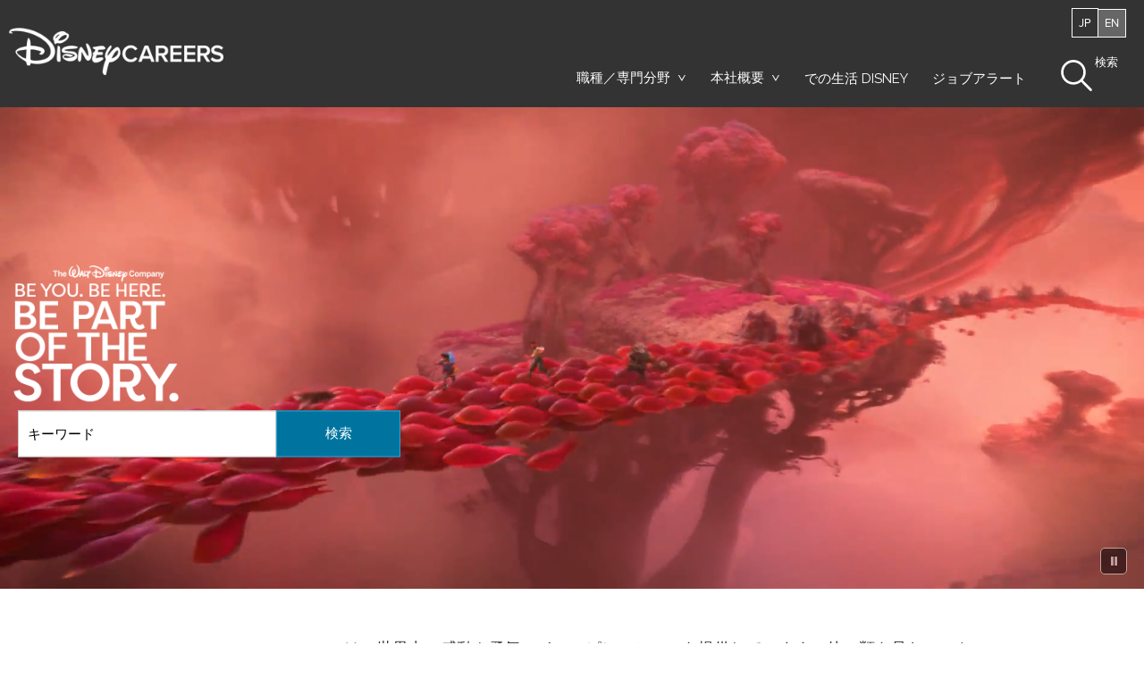

--- FILE ---
content_type: text/html; charset=utf-8
request_url: https://jobs.disneycareers.jp/
body_size: 36269
content:

<!DOCTYPE html>
<html lang="ja" class="no-js">
<head>
	<meta charset="utf-8"/>
    <noscript><iframe src="https://www.googletagmanager.com/ns.html?id=GTM-ML4PCZ3" 
height="0" width="0" style="display:none;visibility:hidden"></iframe></noscript>
	<meta name="viewport" content="width=device-width, initial-scale=1"/>
    <meta name="description" content="&#x8CEA;&#x306E;&#x9AD8;&#x3044;&#x30A8;&#x30F3;&#x30BF;&#x30FC;&#x30C6;&#x30A4;&#x30E1;&#x30F3;&#x30C8;&#x3068;&#x6700;&#x5148;&#x7AEF;&#x306E;&#x30C6;&#x30AF;&#x30CE;&#x30ED;&#x30B8;&#x30FC;&#x3002;The Walt Disney Company&#x306F;&#x3001;&#x4E16;&#x754C;&#x4E2D;&#x306E;&#x4EBA;&#x3005;&#x306B;&#x611F;&#x52D5;&#x3092;&#x5C4A;&#x3051;&#x3066;&#x3044;&#x307E;&#x3059;&#x3002;&#x8077;&#x7A2E;&#x3068;&#x6C42;&#x4EBA;&#x60C5;&#x5831;&#x306F;&#x3053;&#x3053;&#x304B;&#x3089;&#x3054;&#x89A7;&#x304F;&#x3060;&#x3055;&#x3044;&#x3002;"/>
    <meta name="twitter:card" content="summary_large_image" />
        <meta property="og:title" content="DISNEY&#x3067;&#x50CD;&#x304F; | DISNEY&#x3067;&#x306E;&#x8077;&#x7A2E;&#x3068;&#x6C42;&#x4EBA;" />
        <meta property="og:description" content="&#x8CEA;&#x306E;&#x9AD8;&#x3044;&#x30A8;&#x30F3;&#x30BF;&#x30FC;&#x30C6;&#x30A4;&#x30E1;&#x30F3;&#x30C8;&#x3068;&#x6700;&#x5148;&#x7AEF;&#x306E;&#x30C6;&#x30AF;&#x30CE;&#x30ED;&#x30B8;&#x30FC;&#x3002;The Walt Disney Company&#x306F;&#x3001;&#x4E16;&#x754C;&#x4E2D;&#x306E;&#x4EBA;&#x3005;&#x306B;&#x611F;&#x52D5;&#x3092;&#x5C4A;&#x3051;&#x3066;&#x3044;&#x307E;&#x3059;&#x3002;&#x8077;&#x7A2E;&#x3068;&#x6C42;&#x4EBA;&#x60C5;&#x5831;&#x306F;&#x3053;&#x3053;&#x304B;&#x3089;&#x3054;&#x89A7;&#x304F;&#x3060;&#x3055;&#x3044;&#x3002;" />
    <meta property="og:image" content="https://tbcdn.talentbrew.com/company/8080/v3_0/img/disney-career-site-og-2024.jpg" />
    <meta property="og:image-alt" content="The Walt Disney Company - Be You. Be Here. Be Part of the Story. Grid of the Disney Castle, Red Panda, Shuri Black Panther, Din Djarin, and Penguins" />
    <meta name="twitter:image" content="https://tbcdn.talentbrew.com/company/8080/v3_0/img/disney-career-site-og-2024.jpg" />
    
        <meta name="msvalidate.01" content="KR-jWoSd2QsRV_nP0hm9GazHcaGBtKie5bOLU3pgDQQ" />
	<title>DISNEY&#x3067;&#x50CD;&#x304F; | DISNEY&#x3067;&#x306E;&#x8077;&#x7A2E;&#x3068;&#x6C42;&#x4EBA;</title>
        <script src=https://assets.adobedtm.com/1d8f60aacd81/8b168664a3ef/launch-064f4c859661.min.js async></script>
    
    <link rel="stylesheet" type="text/css" href="https://tbcdn.talentbrew.com/company/391/v2_0/css/slick-theme.css"/>
    <link rel="stylesheet" type="text/css" href="//cdn.jsdelivr.net/npm/slick-carousel@1.8.1/slick/slick.css"/>
    <link rel="stylesheet" href="https://cdnjs.cloudflare.com/ajax/libs/fancybox/3.5.7/jquery.fancybox.min.css" />
    <link href="https://fonts.googleapis.com/css?family=Raleway:400,500,600,700&display=swap" rel="stylesheet">
    <script src="https://use.typekit.net/bdn7zio.js"></script>
    <script src="https://use.typekit.net/bqh5sql.js"></script>
	<script src="https://use.typekit.net/sjq7ndj.js"></script>
	
    <script>
        try{Typekit.load(
            { async: true }
        );}catch(e){}
    </script>

    <link rel="stylesheet" href="//tbcdn.talentbrew.com/company/8080/css/19472-Full.css" ></link>
    
    
        <link rel="shortcut icon" href="//tbcdn.talentbrew.com/company/8080/img/favicon/favicon-19472.png" type="image/png"/>
    
<meta name="pla" content="true" data-cmid="0" data-ua="" data-tm="5G7SNG" data-s="" data-ff-ga4tc="False">
<meta name="meas" content="ga4">
<meta name="ga4sid" content="">
<meta name="ff-ga4tc" content="False" />
<meta name="hostName" content="jobs.disneycareers.jp">
<meta name="career-site-full-domain" content="jobs.disneycareers.jp">
<meta name="cookie-management" content="None" data-cmid="0" data-stype="LocationBased" data-ae="Modal" data-cdnv="//tbcdn.talentbrew.com/" data-ct="" data-abt="" data-mpt="" data-xb="False" data-rb="False" data-rbt="" data-ulc="" data-gpc="False" data-ot-config="False">

<script src="//tbcdn.talentbrew.com/js/client/headutil.js" ></script>


<script src="//tbcdn.talentbrew.com/js/client/plumrnizr-a.js" ></script>




    <meta name="career-site-platform-domain-id" content="1154">
    <meta name="career-site-company-domain-id" content="812">

<script src="//tbcdn.talentbrew.com/js/client/head-analytics.js" ></script>



    <meta name="ff-client-sc" content="True" />
    <meta name="ff-personalization-sc" content="True">
    <meta name="ff-disable-source-fix" content="False">
<script src="//tbcdn.talentbrew.com/js/client/js-featureflag.js" ></script>
<script src="//tbcdn.talentbrew.com/bundles/cookiemanagement.js" ></script>

<meta name="msapplication-config" content="none"> 

		<meta property="og:title" content="DISNEY&#x3067;&#x50CD;&#x304F; | DISNEY&#x3067;&#x306E;&#x8077;&#x7A2E;&#x3068;&#x6C42;&#x4EBA;">
		<meta name="twitter:title" content="DISNEY&#x3067;&#x50CD;&#x304F; | DISNEY&#x3067;&#x306E;&#x8077;&#x7A2E;&#x3068;&#x6C42;&#x4EBA;">
		<meta property="og:description" content="&#x8CEA;&#x306E;&#x9AD8;&#x3044;&#x30A8;&#x30F3;&#x30BF;&#x30FC;&#x30C6;&#x30A4;&#x30E1;&#x30F3;&#x30C8;&#x3068;&#x6700;&#x5148;&#x7AEF;&#x306E;&#x30C6;&#x30AF;&#x30CE;&#x30ED;&#x30B8;&#x30FC;&#x3002;The Walt Disney Company&#x306F;&#x3001;&#x4E16;&#x754C;&#x4E2D;&#x306E;&#x4EBA;&#x3005;&#x306B;&#x611F;&#x52D5;&#x3092;&#x5C4A;&#x3051;&#x3066;&#x3044;&#x307E;&#x3059;&#x3002;&#x8077;&#x7A2E;&#x3068;&#x6C42;&#x4EBA;&#x60C5;&#x5831;&#x306F;&#x3053;&#x3053;&#x304B;&#x3089;&#x3054;&#x89A7;&#x304F;&#x3060;&#x3055;&#x3044;&#x3002;">
		<meta name="twitter:description" content="&#x8CEA;&#x306E;&#x9AD8;&#x3044;&#x30A8;&#x30F3;&#x30BF;&#x30FC;&#x30C6;&#x30A4;&#x30E1;&#x30F3;&#x30C8;&#x3068;&#x6700;&#x5148;&#x7AEF;&#x306E;&#x30C6;&#x30AF;&#x30CE;&#x30ED;&#x30B8;&#x30FC;&#x3002;The Walt Disney Company&#x306F;&#x3001;&#x4E16;&#x754C;&#x4E2D;&#x306E;&#x4EBA;&#x3005;&#x306B;&#x611F;&#x52D5;&#x3092;&#x5C4A;&#x3051;&#x3066;&#x3044;&#x307E;&#x3059;&#x3002;&#x8077;&#x7A2E;&#x3068;&#x6C42;&#x4EBA;&#x60C5;&#x5831;&#x306F;&#x3053;&#x3053;&#x304B;&#x3089;&#x3054;&#x89A7;&#x304F;&#x3060;&#x3055;&#x3044;&#x3002;">
	<meta name="site-page-timestamp" content="1/17/2026 7:28:57 AM">
	<meta name="icinga2-client-host" content="jobs.disneycareers.jp">
	<meta name="icinga2-machine-name" content="careersites-group52-5f4654944c-smcsj">
	<meta name="get-tracking-site-type" content="Full">
	<meta name="get-tracking-orgnaic-tags" content="[{&quot;Domain&quot;:&quot;bing.com&quot;,&quot;Name&quot;:&quot;Bing&quot;,&quot;TrackingTag&quot;:&quot;&lt;IMG SRC=&#x27;&#x27;&gt;&quot;,&quot;IsExclusive&quot;:false},{&quot;Domain&quot;:&quot;facebook.com&quot;,&quot;Name&quot;:&quot;Facebook&quot;,&quot;TrackingTag&quot;:&quot;&lt;IMG SRC=&#x27;&#x27;&gt;&quot;,&quot;IsExclusive&quot;:false},{&quot;Domain&quot;:&quot;glassdoor.com&quot;,&quot;Name&quot;:&quot;Glassdoor&quot;,&quot;TrackingTag&quot;:&quot;&lt;IMG SRC=&#x27;&#x27;&gt;&quot;,&quot;IsExclusive&quot;:false},{&quot;Domain&quot;:&quot;google.ca&quot;,&quot;Name&quot;:&quot;Google Canada&quot;,&quot;TrackingTag&quot;:&quot;&lt;IMG SRC=&#x27;&#x27;&gt;&quot;,&quot;IsExclusive&quot;:false},{&quot;Domain&quot;:&quot;google.com&quot;,&quot;Name&quot;:&quot;Google&quot;,&quot;TrackingTag&quot;:&quot;&lt;IMG SRC=&#x27;&#x27;&gt;&quot;,&quot;IsExclusive&quot;:false},{&quot;Domain&quot;:&quot;indeed.com&quot;,&quot;Name&quot;:&quot;Indeed&quot;,&quot;TrackingTag&quot;:&quot;&lt;IMG SRC=&#x27;&#x27;&gt;&quot;,&quot;IsExclusive&quot;:false},{&quot;Domain&quot;:&quot;linkedin.com&quot;,&quot;Name&quot;:&quot;LinkedIn&quot;,&quot;TrackingTag&quot;:&quot;&lt;IMG SRC=&#x27;&#x27;&gt;&quot;,&quot;IsExclusive&quot;:false},{&quot;Domain&quot;:&quot;simplyhired.com&quot;,&quot;Name&quot;:&quot;SimplyHired&quot;,&quot;TrackingTag&quot;:&quot;&lt;IMG SRC=&#x27;&#x27;&gt;&quot;,&quot;IsExclusive&quot;:false},{&quot;Domain&quot;:&quot;t.co&quot;,&quot;Name&quot;:&quot;Twitter&quot;,&quot;TrackingTag&quot;:&quot;&lt;IMG SRC=&#x27;&#x27;&gt;&quot;,&quot;IsExclusive&quot;:false},{&quot;Domain&quot;:&quot;yahoo.com&quot;,&quot;Name&quot;:&quot;Yahoo&quot;,&quot;TrackingTag&quot;:&quot;&lt;IMG SRC=&#x27;&#x27;&gt;&quot;,&quot;IsExclusive&quot;:false}]" data-outmode="true">
	<meta name="get-tracking-organic-tags" content="[{&quot;Domain&quot;:&quot;bing.com&quot;,&quot;Name&quot;:&quot;Bing&quot;,&quot;TrackingTag&quot;:&quot;&lt;IMG SRC=&#x27;&#x27;&gt;&quot;,&quot;IsExclusive&quot;:false},{&quot;Domain&quot;:&quot;facebook.com&quot;,&quot;Name&quot;:&quot;Facebook&quot;,&quot;TrackingTag&quot;:&quot;&lt;IMG SRC=&#x27;&#x27;&gt;&quot;,&quot;IsExclusive&quot;:false},{&quot;Domain&quot;:&quot;glassdoor.com&quot;,&quot;Name&quot;:&quot;Glassdoor&quot;,&quot;TrackingTag&quot;:&quot;&lt;IMG SRC=&#x27;&#x27;&gt;&quot;,&quot;IsExclusive&quot;:false},{&quot;Domain&quot;:&quot;google.ca&quot;,&quot;Name&quot;:&quot;Google Canada&quot;,&quot;TrackingTag&quot;:&quot;&lt;IMG SRC=&#x27;&#x27;&gt;&quot;,&quot;IsExclusive&quot;:false},{&quot;Domain&quot;:&quot;google.com&quot;,&quot;Name&quot;:&quot;Google&quot;,&quot;TrackingTag&quot;:&quot;&lt;IMG SRC=&#x27;&#x27;&gt;&quot;,&quot;IsExclusive&quot;:false},{&quot;Domain&quot;:&quot;indeed.com&quot;,&quot;Name&quot;:&quot;Indeed&quot;,&quot;TrackingTag&quot;:&quot;&lt;IMG SRC=&#x27;&#x27;&gt;&quot;,&quot;IsExclusive&quot;:false},{&quot;Domain&quot;:&quot;linkedin.com&quot;,&quot;Name&quot;:&quot;LinkedIn&quot;,&quot;TrackingTag&quot;:&quot;&lt;IMG SRC=&#x27;&#x27;&gt;&quot;,&quot;IsExclusive&quot;:false},{&quot;Domain&quot;:&quot;simplyhired.com&quot;,&quot;Name&quot;:&quot;SimplyHired&quot;,&quot;TrackingTag&quot;:&quot;&lt;IMG SRC=&#x27;&#x27;&gt;&quot;,&quot;IsExclusive&quot;:false},{&quot;Domain&quot;:&quot;t.co&quot;,&quot;Name&quot;:&quot;Twitter&quot;,&quot;TrackingTag&quot;:&quot;&lt;IMG SRC=&#x27;&#x27;&gt;&quot;,&quot;IsExclusive&quot;:false},{&quot;Domain&quot;:&quot;yahoo.com&quot;,&quot;Name&quot;:&quot;Yahoo&quot;,&quot;TrackingTag&quot;:&quot;&lt;IMG SRC=&#x27;&#x27;&gt;&quot;,&quot;IsExclusive&quot;:false}]">
	<meta name="get-tracking-optimized-tracking" content="True">
	<meta name="search-importer-version" content="2">
	<meta name="search-client-type" content="SearchAsService">
	<meta name="search-visitor-id" content="SearchVisitorId">
	<meta name="search-session-id" content="SearchSessionId">
	<meta name="search-analytic-enabled" content="0">
	<meta name="search-analytics-url" content="https://jobs-search-analytics.prod.use1.radancy.net">
	<meta name="site-tenant-id" content="391">
	<meta name="site-organization-id" content="8080">
	<meta name="site-id" content="19472">
	<meta name="site-theme-id" content="66196">
	<meta name="site-page-id" content="304052">
	<meta name="site-type-id" content="Full">
	<meta name="site-page-type" content="Homepage">
	<meta name="career-site-page-type" content="Homepage">
	<meta name="site-admin-env" content="prod">
	<meta name="site-current-language" content="ja">


	<meta name="google-site-verification" content="KR-jWoSd2QsRV_nP0hm9GazHcaGBtKie5bOLU3pgDQQ">






	<meta name="site-gtm-id" content="5G7SNG">
			<meta name="gtm_tenantid" content="391" data-gtm-prop="TenantID">
			<meta name="gtm_companysiteid" content="19472" data-gtm-prop="CompanySiteID">
			<meta name="gtm_companydomainid" content="812" data-gtm-prop="CompanyDomainID">
			<meta name="gtm_orgid" content="8080" data-gtm-prop="OrgID">
			<meta name="gtm_pagetype" content="Homepage" data-gtm-prop="pagetype">
			<meta name="gtm_pillar_type" content="" data-gtm-prop="pillar_type">
			<meta name="gtm_pillar_topic" content="" data-gtm-prop="pillar_topic">
			<meta name="gtm_pillar_channel" content="" data-gtm-prop="pillar_channel">
<script src="//tbcdn.talentbrew.com/js/client/headgtm.js" ></script>

<meta name="msapplication-config" content="none"> 


<script>
	function addLoadEvent(func) {
		var oldonload = window.onload;
		if (typeof window.onload != 'function') {
			window.onload = func;
		} else {
			window.onload = function () {
				if (oldonload) {
					oldonload();
				}
				func();
			}
		}
	}
</script>


    <meta name="ff-client-sc" content="True" />
    <meta name="ff-personalization-sc" content="True">
    <meta name="ff-disable-source-fix" content="False">
<script src="//tbcdn.talentbrew.com/js/client/js-featureflag.js" ></script>
<script src="//tbcdn.talentbrew.com/bundles/cookiemanagement.js" ></script>

        <meta property="og:title" content="DISNEY&#x3067;&#x50CD;&#x304F; | DISNEY&#x3067;&#x306E;&#x8077;&#x7A2E;&#x3068;&#x6C42;&#x4EBA;">
        <meta name="twitter:title" content="DISNEY&#x3067;&#x50CD;&#x304F; | DISNEY&#x3067;&#x306E;&#x8077;&#x7A2E;&#x3068;&#x6C42;&#x4EBA;">
        <meta property="og:description" content="&#x8CEA;&#x306E;&#x9AD8;&#x3044;&#x30A8;&#x30F3;&#x30BF;&#x30FC;&#x30C6;&#x30A4;&#x30E1;&#x30F3;&#x30C8;&#x3068;&#x6700;&#x5148;&#x7AEF;&#x306E;&#x30C6;&#x30AF;&#x30CE;&#x30ED;&#x30B8;&#x30FC;&#x3002;The Walt Disney Company&#x306F;&#x3001;&#x4E16;&#x754C;&#x4E2D;&#x306E;&#x4EBA;&#x3005;&#x306B;&#x611F;&#x52D5;&#x3092;&#x5C4A;&#x3051;&#x3066;&#x3044;&#x307E;&#x3059;&#x3002;&#x8077;&#x7A2E;&#x3068;&#x6C42;&#x4EBA;&#x60C5;&#x5831;&#x306F;&#x3053;&#x3053;&#x304B;&#x3089;&#x3054;&#x89A7;&#x304F;&#x3060;&#x3055;&#x3044;&#x3002;">
        <meta name="twitter:description" content="&#x8CEA;&#x306E;&#x9AD8;&#x3044;&#x30A8;&#x30F3;&#x30BF;&#x30FC;&#x30C6;&#x30A4;&#x30E1;&#x30F3;&#x30C8;&#x3068;&#x6700;&#x5148;&#x7AEF;&#x306E;&#x30C6;&#x30AF;&#x30CE;&#x30ED;&#x30B8;&#x30FC;&#x3002;The Walt Disney Company&#x306F;&#x3001;&#x4E16;&#x754C;&#x4E2D;&#x306E;&#x4EBA;&#x3005;&#x306B;&#x611F;&#x52D5;&#x3092;&#x5C4A;&#x3051;&#x3066;&#x3044;&#x307E;&#x3059;&#x3002;&#x8077;&#x7A2E;&#x3068;&#x6C42;&#x4EBA;&#x60C5;&#x5831;&#x306F;&#x3053;&#x3053;&#x304B;&#x3089;&#x3054;&#x89A7;&#x304F;&#x3060;&#x3055;&#x3044;&#x3002;">

<meta name="google-site-verification" content="KR-jWoSd2QsRV_nP0hm9GazHcaGBtKie5bOLU3pgDQQ">


    

<script>

    (function(h,o,t,j,a,r){
        h.hj=h.hj||function(){(h.hj.q=h.hj.q||[]).push(arguments)};
        h._hjSettings={hjid:1079733,hjsv:6};
        a=o.getElementsByTagName('head')[0];
        r=o.createElement('script');r.async=1;
        r.src=t+h._hjSettings.hjid+j+h._hjSettings.hjsv;
        a.appendChild(r);
    })(window,document,'https://static.hotjar.com/c/hotjar-','.js?sv=');
    
</script>
<script src='https://www.google.com/recaptcha/api.js?onload=onloadCallback&render=explicit" async defer'></script>

</head>
<body id="home" class="home  " data-site-geolocation="true" data-location-geoType="ip2ifnohtml5" data-geolocation-url="/search-jobs/GetSearchRequestGeoLocation">
    



<script src="//tbcdn.talentbrew.com/js/client/xvalid.js" ></script>

	<a id="skip-nav" class="access-link" href="#content">Skip Navigation</a>
    
	<div id="page">
	    <header class="full-width">
	        <div class="new-nav js-sticky">
    	        <div class="top-bar">
    	            
    
<div class="language-button-wrapper">
    <button class="language-button">
        <span class="current-country">JP</span>
        <a href="https://disneycareers.com/" target="_blank"><span class="current-language">EN</span></a>
    </button>
</div>
    
    

    <a href="/" class="logo redesign"><img src="//tbcdn.talentbrew.com/company/8080/19472/content/kapp.png" alt="Disney Careers" /></a>




    
<nav id="primary-nav" aria-label="primary">

    <ul class="primary-nav-items">

        <li class="nav-careers">
            <h2 data-custom-event="true" data-custom-category="Career Areas" data-custom-label="Career Areas">職種／専門分野</h2>
            <div class="primary-nav-child">
                <p>The Walt Disney Companyでは数多くのポジションをご用意しています。応募可能な全ての求人情報を見るには職種／専門分野を選択してください。</p>
                <ul>
                    <li>
                        <h3 data-address="/business-and-support-jobs">ビジネス・サポート</h3>
                        <ul class="secondary-nav-child">
                            <li><a href="/%e3%82%ab%e3%83%86%e3%82%b4%e3%83%aa%e3%83%bc/-/12184-29427/1924/1" data-custom-event="true" data-custom-category="Career Areas" data-custom-label="Business Support - Administrative - 事務">事務</a></li>
                             <li><a href="/%e3%82%ab%e3%83%86%e3%82%b4%e3%83%aa%e3%83%bc/-/12184-29427/8221760/1" data-custom-event="true" data-custom-category="Career Areas" data-custom-label="Business Support - Asset Management = 資産管理">資産管理</a></li>
                            <li><a href="/%e3%82%ab%e3%83%86%e3%82%b4%e3%83%aa%e3%83%bc/-/12184-29427/8221792/1" data-custom-event="true" data-custom-category="Career Areas" data-custom-label="Business Support - Business Strategy and Development - 事業戦略／開発">事業戦略／開発</a></li>
                            <li><a href="/%e3%82%ab%e3%83%86%e3%82%b4%e3%83%aa%e3%83%bc/-/12184-29427/8260176/1" data-custom-event="true" data-custom-category="Career Areas" data-custom-label="Business Support - Government Affairs - 政府広報">政府広報</a></li>
                            <li><a href="/%e3%82%ab%e3%83%86%e3%82%b4%e3%83%aa%e3%83%bc/-/12184-29427/1955/1" data-custom-event="true" data-custom-category="Career Areas" data-custom-label="Business Support - Human Resources">人事</a></li>
                            <li><a href="/%e3%82%ab%e3%83%86%e3%82%b4%e3%83%aa%e3%83%bc/-/12184-29427/8221632/1" data-custom-event="true" data-custom-category="Career Areas" data-custom-label="Business Support - Legal and Business Affairs - 法務／商務">法務／商務</a></li>
                             <li><a href="/%e3%82%ab%e3%83%86%e3%82%b4%e3%83%aa%e3%83%bc/-/12184-29427/8204400/1" data-custom-event="true" data-custom-category="Career Areas" data-custom-label="Business Support - Project Management  - プロジェクト管理">プロジェクト管理</a></li>
                            <li><a href="/%e3%82%ab%e3%83%86%e3%82%b4%e3%83%aa%e3%83%bc/-/12184-29427/74515/1" data-custom-event="true" data-custom-category="Career Areas" data-custom-label="Business Support - Social Responsibility - 社会的責任">社会的責任</a></li>
                            <li class="view-all"><a href="/検索ジョブ?acm=1924,8221760,8221792,8260176,1955,1925,8221632,74515,8240096" data-custom-event="true" data-custom-category="Career Areas" data-custom-label="Business Support - View All">ビジネス・サポート部門の求人情報をすべて表示する</a></li>
                        </ul>
                    </li>
    
                    <li>
                        <h3 data-address="/consumer-goods-jobs">コンシューマ・プロダクツ</h3>
                        <ul class="secondary-nav-child">
                            <li><a href="/%e3%82%ab%e3%83%86%e3%82%b4%e3%83%aa%e3%83%bc/-/12184-29427/8265568/1" data-custom-event="true" data-custom-category="Career Areas" data-custom-label="Consumer Goods - Licensing - ライセンシング">ライセンシング</a></li>
                            <li><a href="/%e3%82%ab%e3%83%86%e3%82%b4%e3%83%aa%e3%83%bc/-/12184-29427/74114/1" data-custom-event="true" data-custom-category="Career Areas" data-custom-label="Consumer Goods - Merchandising - 商品企画・開発">商品企画・開発</a></li>
                            <li><a href="/%e3%82%ab%e3%83%86%e3%82%b4%e3%83%aa%e3%83%bc/-/12184-29427/74511/1" data-custom-event="true" data-custom-category="Career Areas" data-custom-label="Consumer Goods - Publishing - 出版">出版</a></li>
                            <li class="view-all"><a href="/検索ジョブ?acm=8265568,74114,74511" data-custom-event="true" data-custom-category="Career Areas" data-custom-label="Consumer Goods - View All">コンシューマ・プロダクツ部門の求人情報をすべて表示する</a></li>
                        </ul>
                    </li>

                    <li>
                        <h3 data-address="/creative-jobs">クリエイティブ</h3>
                        <ul class="secondary-nav-child">
                            <li><a href="/%e3%82%ab%e3%83%86%e3%82%b4%e3%83%aa%e3%83%bc/-/12184-29427/8221808/1" data-custom-event="true" data-custom-category="Career Areas" data-custom-label="Creative - Animation and Visual Effects - アニメーション＆視覚効果">アニメーション＆視覚効果</a></li>
                            <li><a href="/%e3%82%ab%e3%83%86%e3%82%b4%e3%83%aa%e3%83%bc/-/12184-29427/1927/1" data-custom-event="true" data-custom-category="Career Areas" data-custom-label="Creative- Creative - クリエイティブ">クリエイティブ</a></li>
                            <li><a href="/%e3%82%ab%e3%83%86%e3%82%b4%e3%83%aa%e3%83%bc/-/12184-29427/8221696/1" data-custom-event="true" data-custom-category="Career Areas" data-custom-label="Creative - Gaming and Interactive - ゲーミング／インタラクティブ">ゲーミング／インタラクティブ</a></li>
                               <li><a href="/%e3%82%ab%e3%83%86%e3%82%b4%e3%83%aa%e3%83%bc/-/12184-29427/8204176/1" data-custom-event="true" data-custom-category="Career Areas" data-custom-label="Creative - Graphic Design - グラフィックデザイン">グラフィックデザイン</a></li>
                               <li><a href="/%e3%82%ab%e3%83%86%e3%82%b4%e3%83%aa%e3%83%bc/-/12184-29427/8221680/1" data-custom-event="true" data-custom-category="Career Areas" data-custom-label="Creative - Marketing and Digital Media - マーケティング＆デジタルメディア">マーケティング＆デジタルメディア</a></li>
                            <li class="view-all"><a href="/検索ジョブ?acm=8221808,1927,8221696,8204176,8221680" data-custom-event="true" data-custom-category="Career Areas" data-custom-label="Creative - View All">クリエイティブ部門の求人情報をすべて表示する</a></li>
                        </ul>
                    </li>
    
                    <li>
                        <h3 data-address="/finance-data-and-analytics-jobs">ファイナンス、データ＆アナリティクス</h3>
                        <ul class="secondary-nav-child">
                            <li><a href="/%e3%82%ab%e3%83%86%e3%82%b4%e3%83%aa%e3%83%bc/-/12184-29427/74505/1" data-custom-event="true" data-custom-category="Career Areas" data-custom-label="Finance, Data &amp; Analytics - Banking">バンキング</a></li>
                            <li><a href="/%e3%82%ab%e3%83%86%e3%82%b4%e3%83%aa%e3%83%bc/-/12184-29427/8221776/1" data-custom-event="true" data-custom-category="Career Areas" data-custom-label="Finance, Data &amp; Analytics - Data Science and Analytics - データサイエンス／アナリティクス">データサイエンス／アナリティクス</a></li>
                            <li><a href="/%e3%82%ab%e3%83%86%e3%82%b4%e3%83%aa%e3%83%bc/-/12184-29427/60487/1" data-custom-event="true" data-custom-category="Career Areas" data-custom-label="Finance, Data &amp; Analytics - Finance & Accounting">財務＆会計</a></li>
                            <li class="view-all"><a href="/検索ジョブ?acm=74505,8221776,60487" data-custom-event="true" data-custom-category="Career Areas" data-custom-label="Finance, Data &amp; Analytics - View All">ファイナンス、データ＆アナリティクス部門の求人情報をすべて表示する</a></li>
                          </ul>
                    </li>
                    
                    <li>
                        <h3 data-address="/consumer-support-jobs">ゲスト／カスタマーサービス</h3>
                        <ul class="secondary-nav-child">
                            <li><a href="/%e3%82%ab%e3%83%86%e3%82%b4%e3%83%aa%e3%83%bc/-/12184-29427/74044/1" data-custom-event="true" data-custom-category="Career Areas" data-custom-label="Guest / Customer Service - Call Center - コールセンター">コールセンター</a></li>
                            <li><a href="/%e3%82%ab%e3%83%86%e3%82%b4%e3%83%aa%e3%83%bc/-/12184-29427/74044/1" data-custom-event="true" data-custom-category="Career Areas" data-custom-label="Guest / Customer Service - Culinary - 料理">料理</a></li>
                             <li><a href="/%e3%82%ab%e3%83%86%e3%82%b4%e3%83%aa%e3%83%bc/-/12184-29427/74090/1" data-custom-event="true" data-custom-category="Career Areas" data-custom-label="Guest / Customer Service - Food & Beverage">飲食</a></li>
                            <li><a href="/%e3%82%ab%e3%83%86%e3%82%b4%e3%83%aa%e3%83%bc/-/12184-29427/8221728/1" data-custom-event="true" data-custom-category="Career Areas" data-custom-label="Guest / Customer Service - Hotel and Resorts - ホテル／リゾート">ホテル／リゾート</a></li>
                            <li><a href="/%e3%82%ab%e3%83%86%e3%82%b4%e3%83%aa%e3%83%bc/-/12184-29427/8221712/1" data-custom-event="true" data-custom-category="Career Areas" data-custom-label="Guest / Customer Service - Maritime & Cruise Ship Operations - マリタイム／クルーズ事業">マリタイム／クルーズ事業</a></li>
                            <li><a href="/%e3%82%ab%e3%83%86%e3%82%b4%e3%83%aa%e3%83%bc/-/12184-29427/8233264/1" data-custom-event="true" data-custom-category="Career Areas" data-custom-label="Guest / Customer Service - Sports and Recreation - スポーツ／レクリエーション">スポーツ／レクリエーション</a></li>
                            <li><a href="/%e3%82%ab%e3%83%86%e3%82%b4%e3%83%aa%e3%83%bc/-/12184-29427/74125/1" data-custom-event="true" data-custom-category="Career Areas" data-custom-label="Guest / Customer Service - Retail Operations">リテール・オペレーション</a></li>
                            <li><a href="/%e3%82%ab%e3%83%86%e3%82%b4%e3%83%aa%e3%83%bc/-/12184-29427/8221664/1" data-custom-event="true" data-custom-category="Career Areas" data-custom-label="Guest / Customer Service - Theme Park Operations - テーマパーク運営">テーマパーク運営</a></li>
                            <li class="view-all"><a href="/検索ジョブ?acm=74044,4760,74090,8221728,8221712,74125,8233264,8221664" data-custom-event="true" data-custom-category="Career Areas" data-custom-label="Guest / Customer Service - View All">ゲスト／カスタマーサービス部門の求人情報をすべて表示する</a></li>
                        </ul>
                    </li>                    
    
                    <li>
                        <h3 data-address="/innovation-technology-and-sciences-jobs">イノベーション、テクノロジー＆サイエンス</h3>
                        <ul class="secondary-nav-child">
                            <li><a href="/%e3%82%ab%e3%83%86%e3%82%b4%e3%83%aa%e3%83%bc/-/12184-29427/8221776/1" data-custom-event="true" data-custom-category="Career Areas" data-custom-label="Innovation, Technology &amp; Science(s) - Data Science and Analytics - データサイエンス／アナリティクス">データサイエンス／アナリティクス</a></li>
                            <li><a href="/%e3%82%ab%e3%83%86%e3%82%b4%e3%83%aa%e3%83%bc/-/12184-29427/21579/1" data-custom-event="true" data-custom-category="Career Areas" data-custom-label="Innovation, Technology &amp; Science(s) - Engineering">エンジニアリング</a></li>
                            <li><a href="/%e3%82%ab%e3%83%86%e3%82%b4%e3%83%aa%e3%83%bc/-/12184-29427/8221744/1" data-custom-event="true" data-custom-category="Career Areas" data-custom-label="Innovation, Technology &amp; Science(s) - Health Services - 医療サービス">医療サービス</a></li>
                            <li><a href="/%e3%82%ab%e3%83%86%e3%82%b4%e3%83%aa%e3%83%bc/-/12184-29427/74122/1" data-custom-event="true" data-custom-category="Career Areas" data-custom-label="Innovation, Technology &amp; Science(s) - Quality Assurance">品質管理</a></li>
                            <li><a href="/%e3%82%ab%e3%83%86%e3%82%b4%e3%83%aa%e3%83%bc/-/12184-29427/74124/1" data-custom-event="true" data-custom-category="Career Areas" data-custom-label="Innovation, Technology &amp; Science(s) - Research and Development - 研究開発">研究開発</a></li>
                            <li><a href="/%e3%82%ab%e3%83%86%e3%82%b4%e3%83%aa%e3%83%bc/-/12184-29427/74514/1" data-custom-event="true" data-custom-category="Career Areas" data-custom-label="Innovation, Technology &amp; Science(s) - Sciences & Animal Programs">自然科学＆動物プログラム</a></li>
                            <li><a href="/%e3%82%ab%e3%83%86%e3%82%b4%e3%83%aa%e3%83%bc/-/12184-29427/55913/1" data-custom-event="true" data-custom-category="Career Areas" data-custom-label="Innovation, Technology &amp; Science(s) - Supply Chain Management">サプライチェーンマネジメント</a></li>
                            <li><a href="/%e3%82%ab%e3%83%86%e3%82%b4%e3%83%aa%e3%83%bc/-/12184-29427/26715/1" data-custom-event="true" data-custom-category="Career Areas" data-custom-label="Innovation, Technology &amp; Science(s) - Technology">テクノロジー</a></li>
                            <li class="view-all"><a href="/検索ジョブ?acm=8221776,21579,8221744,74122,74123,74124,74514,55913,26715" data-custom-event="true" data-custom-category="Career Areas" data-custom-label="Innovation, Technology &amp; Science(s) - View All">イノベーション、テクノロジー＆サイエンス部門の求人情報をすべて表示する</a></li>
                        </ul>
                    </li>
    
                    <li>
                        <h3 data-address="/marketing-and-sales-jobs">マーケティング、セールス＆コミュニケーション</h3>
                        <ul class="secondary-nav-child">
                         <li><a href="/%e3%82%ab%e3%83%86%e3%82%b4%e3%83%aa%e3%83%bc/-/12184-29427/8221808/1" data-custom-event="true" data-custom-category="Career Areas" data-custom-label="Marketing & Sales - Animation and Visual Effects - アニメーション＆視覚効果">アニメーション＆視覚効果</a></li>
                            <li><a href="/%e3%82%ab%e3%83%86%e3%82%b4%e3%83%aa%e3%83%bc/-/12184-29427/74046/1" data-custom-event="true" data-custom-category="Career Areas" data-custom-label="Marketing & Sales - Communications">広報</a></li>
                            <li><a href="/%e3%82%ab%e3%83%86%e3%82%b4%e3%83%aa%e3%83%bc/-/12184-29427/1927/1" data-custom-event="true" data-custom-category="Career Areas" data-custom-label="Marketing & Sales - Creative">クリエイティブ</a></li>
                            <li><a href="/%e3%82%ab%e3%83%86%e3%82%b4%e3%83%aa%e3%83%bc/-/12184-29427/8221680/1" data-custom-event="true" data-custom-category="Career Areas" data-custom-label="Marketing & Sales - Marketing and Digital Media">マーケティング＆デジタルメディア</a></li>
                            <li><a href="/%e3%82%ab%e3%83%86%e3%82%b4%e3%83%aa%e3%83%bc/-/12184-29427/1949/1" data-custom-event="true" data-custom-category="Career Areas" data-custom-label="Marketing & Sales - Sales">営業</a></li>
                            <li class="view-all"><a href="/検索ジョブ?acm=8221808,74046,1927,8221680,74108,1949, 8221808" data-custom-event="true" data-custom-category="Career Areas" data-custom-label="Marketing & Sales - View All">マーケティング、セールス＆コミュニケーション部門の求人情報をすべて表示する</a></li>
                        </ul>
                    </li>
    
                    <li>
                        <h3 data-address="/operations-support-jobs">オペレーション・サポート</h3>
                        <ul class="secondary-nav-child">
                            <li><a href="/%e3%82%ab%e3%83%86%e3%82%b4%e3%83%aa%e3%83%bc/-/12184-29427/74041/1" data-custom-event="true" data-custom-category="Career Areas" data-custom-label="Operations Support - Architecture & Design">建築設計＆デザイン</a></li>
                            <li><a href="/%e3%82%ab%e3%83%86%e3%82%b4%e3%83%aa%e3%83%bc/-/12184-29427/8221648/1" data-custom-event="true" data-custom-category="Career Areas" data-custom-label="Operations Support - Building Construction and Facilities - 建築物、工事、施設">建築物、工事、施設</a></li>
                            <li><a href="/%e3%82%ab%e3%83%86%e3%82%b4%e3%83%aa%e3%83%bc/-/12184-29427/74044/1" data-custom-event="true" data-custom-category="Career Areas" data-custom-label="Operations Support - Call Center">コールセンター</a></li>
                            <li><a href="/%e3%82%ab%e3%83%86%e3%82%b4%e3%83%aa%e3%83%bc/-/12184-29427/8221744/1" data-custom-event="true" data-custom-category="Career Areas" data-custom-label="Operations Support - Health Service -医療サービスs">医療サービス</a></li>
                            <li><a href="/%e3%82%ab%e3%83%86%e3%82%b4%e3%83%aa%e3%83%bc/-/12184-29427/8315328/1" data-custom-event="true" data-custom-category="Career Areas" data-custom-label="Operations Support - Horticulture and Landscaping - 園芸／造園">園芸／造園</a></li>
                            <li><a href="/%e3%82%ab%e3%83%86%e3%82%b4%e3%83%aa%e3%83%bc/-/12184-29427/8221712/1" data-custom-event="true" data-custom-category="Career Areas" data-custom-label="Operations Support - Maritime & Cruise Ship Operations - マリタイム／クルーズ事業">マリタイム／クルーズ事業</a></li>
                            <li><a href="/%e3%82%ab%e3%83%86%e3%82%b4%e3%83%aa%e3%83%bc/-/12184-29427/74514/1" data-custom-event="true" data-custom-category="Career Areas" data-custom-label="Operations Support - Sciences & Animal Programs">自然科学＆動物プログラム</a></li>
                            <li><a href="/%e3%82%ab%e3%83%86%e3%82%b4%e3%83%aa%e3%83%bc/-/12184-29427/28354/1" data-custom-event="true" data-custom-category="Career Areas" data-custom-label="Operations Support - Security">セキュリティ</a></li>
                            <li><a href="/%e3%82%ab%e3%83%86%e3%82%b4%e3%83%aa%e3%83%bc/-/12184-29427/28354/1" data-custom-event="true" data-custom-category="Career Areas" data-custom-label="Operations Support - Supply Chain Management">サプライチェーンマネジメント</a></li>
                            <li class="view-all"><a href="/検索ジョブ?acm=74041,74044,74081,8221648,74097,8221712,8221744,74514,28354" data-custom-event="true" data-custom-category="Career Areas" data-custom-label="Operations Support - View All ">オペレーション・サポート部門の求人情報をすべて表示する</a></li>
                        </ul>
                    </li>
    
                    <li>
                        <h3 data-address="/production-and-entertainment-jobs">プロダクション＆エンターテインメント</h3>
                        <ul class="secondary-nav-child">
                            <li><a href="/%e3%82%ab%e3%83%86%e3%82%b4%e3%83%aa%e3%83%bc/-/12184-29427/8014352/1" data-custom-event="true" data-custom-category="Career Areas" data-custom-label="Production & Entertainment - Production - 制作">制作</a></li>
                            <li><a href="/%e3%82%ab%e3%83%86%e3%82%b4%e3%83%aa%e3%83%bc/-/12184-29427/8204160/1" data-custom-event="true" data-custom-category="Career Areas" data-custom-label="Production & Entertainment - Stage Productions - 舞台制作">舞台制作</a></li>
                            <li><a href="/%e3%82%ab%e3%83%86%e3%82%b4%e3%83%aa%e3%83%bc/-/12184-29427/8204464/1" data-custom-event="true" data-custom-category="Career Areas" data-custom-label="Production & Entertainment - Talent - 人材">人材</a></li>
                            <li class="view-all"><a href="/検索ジョブ?acm=8014352,8204160,8204464" data-custom-event="true" data-custom-category="Career Areas" data-custom-label="Production & Entertainment - View All">プロダクション＆エンターテインメント部門の求人情報をすべて表示する</a></li>
                            <li class="view-all"><a class="black-button" href="https://jobs.disneycareers.com/auditions" target="_blank" data-custom-event="true" data-custom-category="Career Areas" data-custom-label="Production & Entertainment - Learn More">Disney Auditionsについて</a></li>
                        </ul>
                    </li>
                </ul>
            </div>
        </li>

        

        <li class="nav-about">
            <h2 data-custom-event="true" data-custom-category="About Us" data-custom-label="About Us">本社概要</h2>
            <div class="primary-nav-child">
                <ul>
                    <li><a class="nav-leadership"  data-custom-event="true"  href="https://www.thewaltdisneycompany.com/about/#leadership" target="_blank" data-custom-category="About Us" data-custom-label="About Us Leadership">マネジメントチーム<span class="wai"> Link opens in new tab</span></a></li>
                       <li><a class="nav-di" href="https://impact.disney.com/diversity-inclusion/" data-custom-event="true" data-custom-category="About Us" data-custom-label="About Us Diversity and Inclusion">多様性、公平性、包括性</a></li>
                    <li><a class="nav-philanthropy"  data-custom-event="true" href="https://www.thewaltdisneycompany.com/philanthropy/" target="_blank" data-custom-category="About Us" data-custom-label="About Us Philanthropy">ソーシャル・レスポンシビリティ<span class="wai"> Link opens in new tab</span></a></li>
                    <li><a class="nav-environment"  data-custom-event="true" href="https://www.thewaltdisneycompany.com/environment/" target="_blank" data-custom-category="About Us" data-custom-label="About Us Environment">環境活動<span class="wai"> Link opens in new tab</span></a></li>
                </ul>
            </div>
        </li>

        <li class="nav-life-at">
            <a href="https://sites.disney.com/lifeatdisney/" target="_blank" rel="noopener" data-custom-event="true" data-custom-category="Life at Disney" data-custom-label="Life at Disney">での生活 Disney</a>
        </li>
        
        <li class="nav-job-alert">
                <a href="#form-anchor" data-custom-event="true" data-custom-category="Job Alerts" data-custom-label="Job Alerts">ジョブアラート</a>
        </li>
    </ul>
</nav>



<form id="advanced-search-form-f5b3412651" class="advanced-search-form custom-theme" data-handle="expandable-toggle" data-expandable="false" action="/%e6%a4%9c%e7%b4%a2%e3%82%b8%e3%83%a7%e3%83%96" data-reset-dropdowns-url="/search-jobs/ResetAdvancedSearchDropdowns" data-reset-url="/search-jobs/ResetButtonAdvancedSearch" data-module-name="Testing Form" data-limited-facets="False" data-selector-name="advancedsearch" data-ambient-search="true">
	<a href="#advanced-search-form-fields" aria-expanded="false" class="advanced-search-toggle expandable-toggle">&#x691C;&#x7D22;</a>

	<!--<button aria-expanded="false" class="advanced-search-toggle expandable-toggle" data-custom-event="true" data-custom-category="Disney Tech" data-custom-label="Search Jobs (navigation)" >&#x691C;&#x7D22;</button>-->
        <div class="advanced-search-form-fields custom-facets" hidden>
            <div class="search-wrap">
            <p class="main-title">検索</p>
                <p class="search-question">検索したいキーワード／カテゴリーを入力してください</p>
                <p class="keyword-field bank">
                    <label for="advanced-search-keyword-f5b3412651">&#x30AD;&#x30FC;&#x30EF;&#x30FC;&#x30C9;</label>
                    <input type="search" id="advanced-search-keyword-f5b3412651" class="advanced-search-keyword" placeholder="&#x30AD;&#x30FC;&#x30EF;&#x30FC;&#x30C9;&#x5165;&#x529B;" autocomplete="off" name="k" value="" maxlength="150" />
                </p>

                    <section id="audition-alert" data-expandable="true" class="expandable">
                        <label id="cat-label" class="show">&#x696D;&#x7A2E;&#xFF0F;&#x30AB;&#x30C6;&#x30B4;&#x30EA;&#x30FC;</label>
                        <a href="#" class="expandable-parent" id="category-toggle"><span class="alert-dropdown">選択</span></a>
                        <ul id="advanced-search-category-f5b3412651" class="search-filter-list multiselect-wrapper opt-head as-multiselect-group as-multiselect-category" aria-hidden="true" aria-expanded="false">
                                <li>
                                    <input type="checkbox" id="category-id-8221808-f5b3412651" />                                                                          
                                    <label for="category-id-8221808-f5b3412651">&#x30A2;&#x30CB;&#x30E1;&#x30FC;&#x30B7;&#x30E7;&#x30F3;&#xFF06;&#x8996;&#x899A;&#x52B9;&#x679C;</label>
                                </li>
                                <li>
                                    <input type="checkbox" id="category-id-21579-f5b3412651" />                                                                          
                                    <label for="category-id-21579-f5b3412651">&#x30A8;&#x30F3;&#x30B8;&#x30CB;&#x30A2;&#x30EA;&#x30F3;&#x30B0;</label>
                                </li>
                                <li>
                                    <input type="checkbox" id="category-id-8204176-f5b3412651" />                                                                          
                                    <label for="category-id-8204176-f5b3412651">&#x30B0;&#x30E9;&#x30D5;&#x30A3;&#x30C3;&#x30AF;&#x30C7;&#x30B6;&#x30A4;&#x30F3;</label>
                                </li>
                                <li>
                                    <input type="checkbox" id="category-id-1927-f5b3412651" />                                                                          
                                    <label for="category-id-1927-f5b3412651">&#x30AF;&#x30EA;&#x30A8;&#x30A4;&#x30C6;&#x30A3;&#x30D6;</label>
                                </li>
                                <li>
                                    <input type="checkbox" id="category-id-8221696-f5b3412651" />                                                                          
                                    <label for="category-id-8221696-f5b3412651">&#x30B2;&#x30FC;&#x30DF;&#x30F3;&#x30B0;&#xFF0F;&#x30A4;&#x30F3;&#x30BF;&#x30E9;&#x30AF;&#x30C6;&#x30A3;&#x30D6;</label>
                                </li>
                                <li>
                                    <input type="checkbox" id="category-id-55913-f5b3412651" />                                                                          
                                    <label for="category-id-55913-f5b3412651">&#x30B5;&#x30D7;&#x30E9;&#x30A4; &#x30C1;&#x30A7;&#x30FC;&#x30F3; &#x30DE;&#x30CD;&#x30B8;&#x30E1;&#x30F3;&#x30C8;</label>
                                </li>
                                <li>
                                    <input type="checkbox" id="category-id-8233264-f5b3412651" />                                                                          
                                    <label for="category-id-8233264-f5b3412651">&#x30B9;&#x30DD;&#x30FC;&#x30C4;&#xFF0F;&#x30EC;&#x30AF;&#x30EA;&#x30A8;&#x30FC;&#x30B7;&#x30E7;&#x30F3;</label>
                                </li>
                                <li>
                                    <input type="checkbox" id="category-id-28354-f5b3412651" />                                                                          
                                    <label for="category-id-28354-f5b3412651">&#x30BB;&#x30AD;&#x30E5;&#x30EA;&#x30C6;&#x30A3;</label>
                                </li>
                                <li>
                                    <input type="checkbox" id="category-id-8221776-f5b3412651" />                                                                          
                                    <label for="category-id-8221776-f5b3412651">&#x30C7;&#x30FC;&#x30BF;&#x30B5;&#x30A4;&#x30A8;&#x30F3;&#x30B9;&#xFF0F;&#x30A2;&#x30CA;&#x30EA;&#x30C6;&#x30A3;&#x30AF;&#x30B9;</label>
                                </li>
                                <li>
                                    <input type="checkbox" id="category-id-8221664-f5b3412651" />                                                                          
                                    <label for="category-id-8221664-f5b3412651">&#x30C6;&#x30FC;&#x30DE;&#x30D1;&#x30FC;&#x30AF;&#x904B;&#x55B6;</label>
                                </li>
                                <li>
                                    <input type="checkbox" id="category-id-26715-f5b3412651" />                                                                          
                                    <label for="category-id-26715-f5b3412651">&#x30C6;&#x30AF;&#x30CE;&#x30ED;&#x30B8;&#x30FC;</label>
                                </li>
                                <li>
                                    <input type="checkbox" id="category-id-8204400-f5b3412651" />                                                                          
                                    <label for="category-id-8204400-f5b3412651">&#x30D7;&#x30ED;&#x30B8;&#x30A7;&#x30AF;&#x30C8;&#x7BA1;&#x7406;</label>
                                </li>
                                <li>
                                    <input type="checkbox" id="category-id-8221728-f5b3412651" />                                                                          
                                    <label for="category-id-8221728-f5b3412651">&#x30DB;&#x30C6;&#x30EB;&#xFF0F;&#x30EA;&#x30BE;&#x30FC;&#x30C8;</label>
                                </li>
                                <li>
                                    <input type="checkbox" id="category-id-8221680-f5b3412651" />                                                                          
                                    <label for="category-id-8221680-f5b3412651">&#x30DE;&#x30FC;&#x30B1;&#x30C6;&#x30A3;&#x30F3;&#x30B0;&#xFF06;&#x30C7;&#x30B8;&#x30BF;&#x30EB;&#x30E1;&#x30C7;&#x30A3;&#x30A2;</label>
                                </li>
                                <li>
                                    <input type="checkbox" id="category-id-8221712-f5b3412651" />                                                                          
                                    <label for="category-id-8221712-f5b3412651">&#x30DE;&#x30EA;&#x30BF;&#x30A4;&#x30E0;&#xFF0F;&#x30AF;&#x30EB;&#x30FC;&#x30BA;&#x4E8B;&#x696D;</label>
                                </li>
                                <li>
                                    <input type="checkbox" id="category-id-74125-f5b3412651" />                                                                          
                                    <label for="category-id-74125-f5b3412651">&#x30EA;&#x30C6;&#x30FC;&#x30EB;&#x30FB;&#x30AA;&#x30DA;&#x30EC;&#x30FC;&#x30B7;&#x30E7;&#x30F3;</label>
                                </li>
                                <li>
                                    <input type="checkbox" id="category-id-1924-f5b3412651" />                                                                          
                                    <label for="category-id-1924-f5b3412651">&#x4E8B;&#x52D9;</label>
                                </li>
                                <li>
                                    <input type="checkbox" id="category-id-8221792-f5b3412651" />                                                                          
                                    <label for="category-id-8221792-f5b3412651">&#x4E8B;&#x696D;&#x6226;&#x7565;&#xFF0F;&#x958B;&#x767A;</label>
                                </li>
                                <li>
                                    <input type="checkbox" id="category-id-1955-f5b3412651" />                                                                          
                                    <label for="category-id-1955-f5b3412651">&#x4EBA;&#x4E8B;</label>
                                </li>
                                <li>
                                    <input type="checkbox" id="category-id-74511-f5b3412651" />                                                                          
                                    <label for="category-id-74511-f5b3412651">&#x51FA;&#x7248;</label>
                                </li>
                                <li>
                                    <input type="checkbox" id="category-id-8014352-f5b3412651" />                                                                          
                                    <label for="category-id-8014352-f5b3412651">&#x5236;&#x4F5C;</label>
                                </li>
                                <li>
                                    <input type="checkbox" id="category-id-8221744-f5b3412651" />                                                                          
                                    <label for="category-id-8221744-f5b3412651">&#x533B;&#x7642;&#x30B5;&#x30FC;&#x30D3;&#x30B9;</label>
                                </li>
                                <li>
                                    <input type="checkbox" id="category-id-74122-f5b3412651" />                                                                          
                                    <label for="category-id-74122-f5b3412651">&#x54C1;&#x8CEA;&#x7BA1;&#x7406;</label>
                                </li>
                                <li>
                                    <input type="checkbox" id="category-id-74114-f5b3412651" />                                                                          
                                    <label for="category-id-74114-f5b3412651">&#x5546;&#x54C1;&#x4F01;&#x753B;&#x30FB;&#x958B;&#x767A;</label>
                                </li>
                                <li>
                                    <input type="checkbox" id="category-id-1949-f5b3412651" />                                                                          
                                    <label for="category-id-1949-f5b3412651">&#x55B6;&#x696D;</label>
                                </li>
                                <li>
                                    <input type="checkbox" id="category-id-8315328-f5b3412651" />                                                                          
                                    <label for="category-id-8315328-f5b3412651">&#x5712;&#x82B8;&#xFF0F;&#x9020;&#x5712;</label>
                                </li>
                                <li>
                                    <input type="checkbox" id="category-id-74046-f5b3412651" />                                                                          
                                    <label for="category-id-74046-f5b3412651">&#x5E83;&#x5831;</label>
                                </li>
                                <li>
                                    <input type="checkbox" id="category-id-8221648-f5b3412651" />                                                                          
                                    <label for="category-id-8221648-f5b3412651">&#x5EFA;&#x7BC9;&#x7269;&#x3001;&#x5DE5;&#x4E8B;&#x3001;&#x65BD;&#x8A2D;</label>
                                </li>
                                <li>
                                    <input type="checkbox" id="category-id-74041-f5b3412651" />                                                                          
                                    <label for="category-id-74041-f5b3412651">&#x5EFA;&#x7BC9;&#x8A2D;&#x8A08;&#xFF06;&#x30C7;&#x30B6;&#x30A4;&#x30F3;</label>
                                </li>
                                <li>
                                    <input type="checkbox" id="category-id-8204464-f5b3412651" />                                                                          
                                    <label for="category-id-8204464-f5b3412651">&#x624D;&#x80FD;</label>
                                </li>
                                <li>
                                    <input type="checkbox" id="category-id-4760-f5b3412651" />                                                                          
                                    <label for="category-id-4760-f5b3412651">&#x6599;&#x7406;</label>
                                </li>
                                <li>
                                    <input type="checkbox" id="category-id-8221632-f5b3412651" />                                                                          
                                    <label for="category-id-8221632-f5b3412651">&#x6CD5;&#x52D9;&#xFF0F;&#x5546;&#x52D9;</label>
                                </li>
                                <li>
                                    <input type="checkbox" id="category-id-74515-f5b3412651" />                                                                          
                                    <label for="category-id-74515-f5b3412651">&#x793E;&#x4F1A;&#x7684;&#x8CAC;&#x4EFB;</label>
                                </li>
                                <li>
                                    <input type="checkbox" id="category-id-8204160-f5b3412651" />                                                                          
                                    <label for="category-id-8204160-f5b3412651">&#x821E;&#x53F0;&#x5236;&#x4F5C;</label>
                                </li>
                                <li>
                                    <input type="checkbox" id="category-id-60487-f5b3412651" />                                                                          
                                    <label for="category-id-60487-f5b3412651">&#x8CA1;&#x52D9;&#xFF06;&#x4F1A;&#x8A08;</label>
                                </li>
                                <li>
                                    <input type="checkbox" id="category-id-8221760-f5b3412651" />                                                                          
                                    <label for="category-id-8221760-f5b3412651">&#x8CC7;&#x7523;&#x7BA1;&#x7406;</label>
                                </li>
                                <li>
                                    <input type="checkbox" id="category-id-70122-f5b3412651" />                                                                          
                                    <label for="category-id-70122-f5b3412651">&#x904B;&#x55B6;</label>
                                </li>
                                <li>
                                    <input type="checkbox" id="category-id-74090-f5b3412651" />                                                                          
                                    <label for="category-id-74090-f5b3412651">&#x98F2;&#x98DF;</label>
                                </li>
                        </ul>
                    </section>
            
                            <p class="bank">
                                <label for="advanced-search-customFacet-custom_fields.IndustryCustomField-f5b3412651">&#x4E8B;&#x696D;&#x5206;&#x91CE;</label>
                                <select class="advanced-search-customFacet" id="advanced-search-customFacet-custom_fields.IndustryCustomField-f5b3412651" name="custom_fields.IndustryCustomField"><option value="">&#x9078;&#x629E;</option>
<option value="ABC News">ABC News</option>
<option value="ABC Owned TV Stations">ABC Owned TV Stations</option>
<option value="Aulani, A Disney Resort &amp; Spa">Aulani, A Disney Resort &amp; Spa</option>
<option value="Disney Advertising">Disney Advertising</option>
<option value="Disney Branded Television">Disney Branded Television</option>
<option value="Disney Cruise Line">Disney Cruise Line</option>
<option value="Disney Direct to Consumer">Disney Direct to Consumer</option>
<option value="Disney Entertainment and ESPN Product &amp; Technology">Disney Entertainment and ESPN Product &amp; Technology</option>
<option value="Disney Entertainment Television">Disney Entertainment Television</option>
<option value="Disney Experiences">Disney Experiences</option>
<option value="Disney Music Group">Disney Music Group</option>
<option value="Disney Platform Distribution">Disney Platform Distribution</option>
<option value="Disney Store">Disney Store</option>
<option value="Disney Theatrical Group">Disney Theatrical Group</option>
<option value="Disney Vacation Club">Disney Vacation Club</option>
<option value="Disney&#x27;s Hilton Head Island Resort">Disney&#x27;s Hilton Head Island Resort</option>
<option value="Disneyland Paris">Disneyland Paris</option>
<option value="Disneyland Resort">Disneyland Resort</option>
<option value="ESPN">ESPN</option>
<option value="FX Networks">FX Networks</option>
<option value="Hong Kong Disneyland Resort">Hong Kong Disneyland Resort</option>
<option value="Industrial Light &amp; Magic">Industrial Light &amp; Magic</option>
<option value="Lucasfilm">Lucasfilm</option>
<option value="Marvel Studios">Marvel Studios</option>
<option value="National Geographic">National Geographic</option>
<option value="Pixar Animation Studios">Pixar Animation Studios</option>
<option value="Storyliving by Disney">Storyliving by Disney</option>
<option value="The Walt Disney Company (APAC)">The Walt Disney Company (APAC)</option>
<option value="The Walt Disney Company (Corporate)">The Walt Disney Company (Corporate)</option>
<option value="The Walt Disney Company (EMEA)">The Walt Disney Company (EMEA)</option>
<option value="The Walt Disney Company (LATAM)">The Walt Disney Company (LATAM)</option>
<option value="The Walt Disney Studios">The Walt Disney Studios</option>
<option value="Walt Disney Animation Studios">Walt Disney Animation Studios</option>
<option value="Walt Disney Imagineering">Walt Disney Imagineering</option>
<option value="Walt Disney World Resort">Walt Disney World Resort</option>
</select>
                            </p>
                            <p class="bank">
                                <label for="advanced-search-customFacet-job_level-f5b3412651">&#x8077;&#x52D9;&#x30EC;&#x30D9;&#x30EB;</label>
                                <select class="advanced-search-customFacet" id="advanced-search-customFacet-job_level-f5b3412651" name="job_level"><option value="">&#x9078;&#x629E;</option>
<option value="Professional">Professional</option>
<option value="&#x30A4;&#x30F3;&#x30BF;&#x30FC;&#x30F3;&#x30B7;&#x30C3;&#x30D7;&#xFF0F;&#x30D7;&#x30ED;&#x30B0;&#x30E9;&#x30E0;">&#x30A4;&#x30F3;&#x30BF;&#x30FC;&#x30F3;&#x30B7;&#x30C3;&#x30D7;&#xFF0F;&#x30D7;&#x30ED;&#x30B0;&#x30E9;&#x30E0;</option>
<option value="&#x30A8;&#x30B0;&#x30BC;&#x30AF;&#x30C6;&#x30A3;&#x30D6;&#xFF0F;&#x4E0A;&#x7D1A;&#x7BA1;&#x7406;&#x8077;">&#x30A8;&#x30B0;&#x30BC;&#x30AF;&#x30C6;&#x30A3;&#x30D6;&#xFF0F;&#x4E0A;&#x7D1A;&#x7BA1;&#x7406;&#x8077;</option>
<option value="&#x30D3;&#x30B8;&#x30CD;&#x30B9;&#x30B5;&#x30DD;&#x30FC;&#x30C8;&#xFF0F;&#x4E8B;&#x52D9;&#x8077;">&#x30D3;&#x30B8;&#x30CD;&#x30B9;&#x30B5;&#x30DD;&#x30FC;&#x30C8;&#xFF0F;&#x4E8B;&#x52D9;&#x8077;</option>
<option value="&#x30DE;&#x30CD;&#x30FC;&#x30B8;&#x30E3;&#x30FC;&#xFF0F;&#x4E00;&#x822C;&#x7BA1;&#x7406;&#x8077;">&#x30DE;&#x30CD;&#x30FC;&#x30B8;&#x30E3;&#x30FC;&#xFF0F;&#x4E00;&#x822C;&#x7BA1;&#x7406;&#x8077;</option>
<option value="&#x5C02;&#x9580;&#x8077;">&#x5C02;&#x9580;&#x8077;</option>
<option value="&#x904B;&#x7528;/&#x751F;&#x7523;">&#x904B;&#x7528;/&#x751F;&#x7523;</option>
</select>
                            </p>

                    <p class="search-question">希望する勤務地を選択してください</p>
                    <p class="second-bank">
                        <label for="advanced-search-country-location-f5b3412651">&#x56FD;&#xFF0F;&#x5730;&#x57DF;</label>
                        <select class="advanced-search-country" id="advanced-search-country-location-f5b3412651" name="Country"><option selected="selected" value="">&#x9078;&#x629E;</option>
<option value="1000000000000">Shipboard</option>
<option value="2963597">&#x30A2;&#x30A4;&#x30EB;&#x30E9;&#x30F3;&#x30C9;</option>
<option value="6252001">&#x30A2;&#x30E1;&#x30EA;&#x30AB;&#x5408;&#x8846;&#x56FD;</option>
<option value="3865483">&#x30A2;&#x30EB;&#x30BC;&#x30F3;&#x30C1;&#x30F3;&#x5171;&#x548C;&#x56FD;</option>
<option value="2635167">&#x30A4;&#x30AE;&#x30EA;&#x30B9;</option>
<option value="3175395">&#x30A4;&#x30BF;&#x30EA;&#x30A2;&#x5171;&#x548C;&#x56FD;</option>
<option value="1269750">&#x30A4;&#x30F3;&#x30C9;</option>
<option value="1643084">&#x30A4;&#x30F3;&#x30C9;&#x30CD;&#x30B7;&#x30A2;&#x5171;&#x548C;&#x56FD;</option>
<option value="2077456">&#x30AA;&#x30FC;&#x30B9;&#x30C8;&#x30E9;&#x30EA;&#x30A2;</option>
<option value="6251999">&#x30AB;&#x30CA;&#x30C0;</option>
<option value="1880251">&#x30B7;&#x30F3;&#x30AC;&#x30DD;&#x30FC;&#x30EB;</option>
<option value="2658434">&#x30B9;&#x30A4;&#x30B9;&#x9023;&#x90A6;</option>
<option value="2661886">&#x30B9;&#x30A6;&#x30A7;&#x30FC;&#x30C7;&#x30F3;&#x738B;&#x56FD;</option>
<option value="2510769">&#x30B9;&#x30DA;&#x30A4;&#x30F3;</option>
<option value="1605651">&#x30BF;&#x30A4;</option>
<option value="2623032">&#x30C7;&#x30F3;&#x30DE;&#x30FC;&#x30AF;&#x738B;&#x56FD;</option>
<option value="2921044">&#x30C9;&#x30A4;&#x30C4;&#x9023;&#x90A6;&#x5171;&#x548C;&#x56FD;</option>
<option value="3144096">&#x30CE;&#x30EB;&#x30A6;&#x30A7;&#x30FC;&#x738B;&#x56FD;</option>
<option value="3572887">&#x30D0;&#x30CF;&#x30DE;&#x56FD;</option>
<option value="1694008">&#x30D5;&#x30A3;&#x30EA;&#x30D4;&#x30F3;&#x5171;&#x548C;&#x56FD;</option>
<option value="660013">&#x30D5;&#x30A3;&#x30F3;&#x30E9;&#x30F3;&#x30C9;&#x5171;&#x548C;&#x56FD;</option>
<option value="3469034">&#x30D6;&#x30E9;&#x30B8;&#x30EB;&#x9023;&#x90A6;&#x5171;&#x548C;&#x56FD;</option>
<option value="3017382">&#x30D5;&#x30E9;&#x30F3;&#x30B9;&#x5171;&#x548C;&#x56FD;</option>
<option value="1562822">&#x30D9;&#x30C8;&#x30CA;&#x30E0;</option>
<option value="1733045">&#x30DE;&#x30EC;&#x30FC;&#x30B7;&#x30A2;</option>
<option value="3996063">&#x30E1;&#x30AD;&#x30B7;&#x30B3;&#x5408;&#x8846;&#x56FD;</option>
<option value="1835841">&#x5927;&#x97D3;&#x6C11;&#x56FD;</option>
<option value="1861060">&#x65E5;&#x672C;</option>
<option value="1819730">&#x9999;&#x6E2F;</option>
</select>
                    </p>

                <p class="second-bank">
                    <label for="advanced-search-state-location-f5b3412651">&#x90FD;&#x9053;&#x5E9C;&#x770C;&#xFF0F;&#x5DDE;</label>
                    <select class="advanced-search-state" id="advanced-search-state-location-f5b3412651" name="State"><option selected="selected" value="">&#x9078;&#x629E;</option>
<option value="6252001-4896861">&#x30A4;&#x30EA;&#x30CE;&#x30A4;&#x5DDE;</option>
<option value="2635167-6269131">&#x30A4;&#x30F3;&#x30B0;&#x30E9;&#x30F3;&#x30C9;</option>
<option value="660013-830709">&#x30A6;&#x30FC;&#x30B7;&#x30DE;&#x30FC;&#x770C;</option>
<option value="3144096-3143242">&#x30AA;&#x30B9;&#x30ED;</option>
<option value="6251999-6093943">&#x30AA;&#x30F3;&#x30BF;&#x30EA;&#x30AA;&#x5DDE;</option>
<option value="6252001-5332921">&#x30AB;&#x30EA;&#x30D5;&#x30A9;&#x30EB;&#x30CB;&#x30A2;&#x5DDE;</option>
<option value="1269750-1267701">&#x30AB;&#x30EB;&#x30CA;&#x30FC;&#x30BF;&#x30AB;&#x5DDE;</option>
<option value="1819730-7533614">&#x30AF;&#x30F3;&#x30C8;&#x30F3;&#x30B0;</option>
<option value="6252001-4831725">&#x30B3;&#x30CD;&#x30C1;&#x30AB;&#x30C3;&#x30C8;&#x5DDE;</option>
<option value="2623032-6418538">&#x30B3;&#x30DA;&#x30F3;&#x30CF;&#x30FC;&#x30B2;&#x30F3;</option>
<option value="2510769-3117732">&#x30B3;&#x30E0;&#x30CB;&#x30C0;&#x30FB;&#x30C7;&#x30FB;&#x30DE;&#x30C9;&#x30EA;&#x30C3;&#x30C9;</option>
<option value="6252001-4597040">&#x30B5;&#x30A6;&#x30B9;&#x30AB;&#x30ED;&#x30E9;&#x30A4;&#x30CA;&#x5DDE;</option>
<option value="3469034-3448433">&#x30B5;&#x30F3;&#x30D1;&#x30A6;&#x30ED;</option>
<option value="1643084-1642907">&#x30B8;&#x30E3;&#x30AB;&#x30EB;&#x30BF;</option>
<option value="2661886-2673722">&#x30B9;&#x30C8;&#x30C3;&#x30AF;&#x30DB;&#x30EB;&#x30E0;</option>
<option value="1733045-1733037">&#x30BB;&#x30E9;&#x30F3;&#x30B4;&#x30FC;&#x30EB;&#x5DDE;</option>
<option value="1835841-1835847">&#x30BD;&#x30A6;&#x30EB;&#x7279;&#x5225;&#x5E02;</option>
<option value="2658434-2657895">&#x30C1;&#x30E5;&#x30FC;&#x30EA;&#x30C3;&#x30D2;&#x5DDE;</option>
<option value="6252001-4736286">&#x30C6;&#x30AD;&#x30B5;&#x30B9;&#x5DDE;</option>
<option value="6252001-4662168">&#x30C6;&#x30CD;&#x30B7;&#x30FC;&#x5DDE;</option>
<option value="2921044-2862926">&#x30CB;&#x30FC;&#x30C0;&#x30FC;&#x30B6;&#x30AF;&#x30BB;&#x30F3;&#x5DDE;</option>
<option value="2077456-2155400">&#x30CB;&#x30E5;&#x30FC;&#x30B5;&#x30A6;&#x30B9;&#x30A6;&#x30A7;&#x30FC;&#x30EB;&#x30BA;&#x5DDE;</option>
<option value="6252001-5101760">&#x30CB;&#x30E5;&#x30FC;&#x30B8;&#x30E3;&#x30FC;&#x30B8;&#x30FC;&#x5DDE;</option>
<option value="6252001-5128638">&#x30CB;&#x30E5;&#x30FC;&#x30E8;&#x30FC;&#x30AF;&#x5DDE;</option>
<option value="6252001-4482348">&#x30CE;&#x30FC;&#x30B9;&#x30AB;&#x30ED;&#x30E9;&#x30A4;&#x30CA;&#x5DDE;</option>
<option value="2921044-2951839">&#x30D0;&#x30A4;&#x30A8;&#x30EB;&#x30F3;&#x5DDE;</option>
<option value="3017382-3012874">&#x30D1;&#x30EA;</option>
<option value="6252001-5855797">&#x30CF;&#x30EF;&#x30A4;&#x5DDE;</option>
<option value="1605651-1609348">&#x30D0;&#x30F3;&#x30B3;&#x30AF;</option>
<option value="2077456-2145234">&#x30D3;&#x30AF;&#x30C8;&#x30EA;&#x30A2;&#x5DDE;</option>
<option value="3865483-3433955">&#x30D6;&#x30A8;&#x30CE;&#x30B9;&#x30A2;&#x30A4;&#x30EC;&#x30B9;</option>
<option value="6251999-5909050">&#x30D6;&#x30EA;&#x30C6;&#x30A3;&#x30C3;&#x30B7;&#x30E5;&#x30B3;&#x30ED;&#x30F3;&#x30D3;&#x30A2;&#x5DDE;</option>
<option value="6252001-4155751">&#x30D5;&#x30ED;&#x30EA;&#x30C0;&#x5DDE;</option>
<option value="6252001-6254927">&#x30DA;&#x30F3;&#x30B7;&#x30EB;&#x30D9;&#x30CB;&#x30A2;&#x5DDE;</option>
<option value="1562822-1580578">&#x30DB;&#x30FC;&#x30C1;&#x30DF;&#x30F3;&#x5E02;</option>
<option value="1694008-7521311">&#x30DE;&#x30CB;&#x30E9;</option>
<option value="1269750-1264418">&#x30DE;&#x30CF;&#x30FC;&#x30E9;&#x30FC;&#x30B7;&#x30E5;&#x30C8;&#x30E9;&#x5DDE;</option>
<option value="6252001-5001836">&#x30DF;&#x30B7;&#x30AC;&#x30F3;&#x5DDE;</option>
<option value="6252001-4398678">&#x30DF;&#x30BA;&#x30FC;&#x30EA;&#x5DDE;</option>
<option value="3175395-3174618">&#x30DF;&#x30E9;&#x30CE;</option>
<option value="3996063-3527646">&#x30E1;&#x30AD;&#x30B7;&#x30B3;&#x30B7;&#x30C6;&#x30A3;</option>
<option value="2963597-7521314">&#x30EC;&#x30F3;&#x30B9;&#x30BF;&#x30FC;</option>
<option value="6252001-4138106">&#x30EF;&#x30B7;&#x30F3;&#x30C8;&#x30F3;&#x30FB;&#x30B3;&#x30ED;&#x30F3;&#x30D3;&#x30A2;&#x7279;&#x5225;&#x533A;</option>
<option value="6252001-5815135">&#x30EF;&#x30B7;&#x30F3;&#x30C8;&#x30F3;&#x5DDE;</option>
<option value="1861060-2113014">&#x5343;&#x8449;&#x770C;</option>
<option value="1861060-1850144">&#x6771;&#x4EAC;&#x90FD;</option>
<option value="1819730-1819708">&#x96E2;&#x5CF6;&#x533A;</option>
</select>
                </p>

                <p class="second-bank last">
                    <label for="advanced-search-city-location-f5b3412651">&#x90FD;&#x5E02;</label>
                    <select class="advanced-search-city" id="advanced-search-city-location-f5b3412651" name="City"><option selected="selected" value="">&#x9078;&#x629E;</option>
<option value="6252001-4155751-4146844">Bay Lake</option>
<option value="6252001-4155751-4149959">Cape Canaveral</option>
<option value="6252001-4155751-4150394">Celebration</option>
<option value="3017382-3012874-3025397">Chessy</option>
<option value="6252001-4155751-4151871">Coral Gables</option>
<option value="6252001-4155751-4153188">Destin</option>
<option value="2635167-6269131-7290170">Iver Heath</option>
<option value="6252001-4155751-4161168">Lake Buena Vista</option>
<option value="3017382-3012874-2995599">Marne-la-Vall&#xE9;e</option>
<option value="3017382-3012874-2992637">Mont&#xE9;vrain</option>
<option value="2077456-2155400-9972829">Moore Park</option>
<option value="6252001-5332921-5376953">Nicasio</option>
<option value="6252001-5332921-5380626">Palm Desert</option>
<option value="2921044-2862926-2855525">Papenburg</option>
<option value="6252001-5332921-5386015">Rancho Mirage</option>
<option value="2077456-2145234-2151649">Richmond</option>
<option value="3017382-3012874-2974799">Serris</option>
<option value="6252001-4662168-4656585">Sevierville</option>
<option value="6252001-5001836-5010636">Southfield</option>
<option value="1694008-7521311-1684308">Taguig</option>
<option value="3996063-3527646-3515428">Tlalpan</option>
<option value="6252001-5815135-5814047">Tulalip</option>
<option value="6252001-5332921-5323810">&#x30A2;&#x30CA;&#x30CF;&#x30A4;&#x30E0;</option>
<option value="6252001-5332921-5408076">&#x30A6;&#x30A7;&#x30B9;&#x30C8;&#x30FB;&#x30CF;&#x30EA;&#x30A6;&#x30C3;&#x30C9;</option>
<option value="6252001-5332921-5346462">&#x30A8;&#x30E1;&#x30EA;&#x30FC;&#x30D3;&#x30EB;</option>
<option value="6252001-5101760-5097598">&#x30A8;&#x30EA;&#x30B6;&#x30D9;&#x30B9;</option>
<option value="6252001-4155751-4167147">&#x30AA;&#x30FC;&#x30E9;&#x30F3;&#x30C9;</option>
<option value="3144096-3143242-3143244">&#x30AA;&#x30B9;&#x30ED;</option>
<option value="6252001-5332921-5379439">&#x30AA;&#x30F3;&#x30BF;&#x30EA;&#x30AA;</option>
<option value="6252001-5855797-6957263">&#x30AB;&#x30DD;&#x30EC;&#x30A4;</option>
<option value="6252001-4155751-4160983">&#x30AD;&#x30B7;&#x30DF;&#x30FC;</option>
<option value="3017382-3012874-3023175">&#x30AF;&#x30F4;&#x30EC;</option>
<option value="6252001-5332921-5352423">&#x30B0;&#x30EC;&#x30F3;&#x30C7;&#x30FC;&#x30EB;</option>
<option value="2623032-6418538-2618425">&#x30B3;&#x30DA;&#x30F3;&#x30CF;&#x30FC;&#x30B2;&#x30F3;</option>
<option value="6252001-4736286-4736476">&#x30B6;&#x30FB;&#x30A6;&#x30C3;&#x30C9;&#x30E9;&#x30F3;&#x30BA;</option>
<option value="6252001-4736286-4726206">&#x30B5;&#x30F3;&#x30A2;&#x30F3;&#x30C8;&#x30CB;&#x30AA;</option>
<option value="6252001-5332921-5393212">&#x30B5;&#x30F3;&#x30BF;&#x30E2;&#x30CB;&#x30AB;</option>
<option value="3469034-3448433-3448439">&#x30B5;&#x30F3;&#x30D1;&#x30A6;&#x30ED;</option>
<option value="6252001-5332921-5391959">&#x30B5;&#x30F3;&#x30D5;&#x30E9;&#x30F3;&#x30B7;&#x30B9;&#x30B3;</option>
<option value="6252001-5815135-5809844">&#x30B7;&#x30A2;&#x30C8;&#x30EB;</option>
<option value="6252001-4896861-4887398">&#x30B7;&#x30AB;&#x30B4;</option>
<option value="2077456-2155400-2147714">&#x30B7;&#x30C9;&#x30CB;&#x30FC;</option>
<option value="6252001-4482348-4460243">&#x30B7;&#x30E3;&#x30FC;&#x30ED;&#x30C3;&#x30C8;</option>
<option value="1643084-1642907-1642911">&#x30B8;&#x30E3;&#x30AB;&#x30EB;&#x30BF;</option>
<option value="1880251-1880252">&#x30B7;&#x30F3;&#x30AC;&#x30DD;&#x30FC;&#x30EB;</option>
<option value="2661886-2673722-2673730">&#x30B9;&#x30C8;&#x30C3;&#x30AF;&#x30DB;&#x30EB;&#x30E0;</option>
<option value="1835841-1835847-1835848">&#x30BD;&#x30A6;&#x30EB;&#x7279;&#x5225;&#x5E02;</option>
<option value="2963597-7521314-2964574">&#x30C0;&#x30D6;&#x30EA;&#x30F3;</option>
<option value="2658434-2657895-2657896">&#x30C1;&#x30E5;&#x30FC;&#x30EA;&#x30C3;&#x30D2;</option>
<option value="6252001-5128638-5128581">&#x30CB;&#x30E5;&#x30FC;&#x30E8;&#x30FC;&#x30AF;</option>
<option value="6252001-5332921-5331835">&#x30D0;&#x30FC;&#x30D0;&#x30F3;&#x30AF;</option>
<option value="3017382-3012874-2988507">&#x30D1;&#x30EA;</option>
<option value="1269750-1267701-1277333">&#x30D0;&#x30F3;&#x30AC;&#x30ED;&#x30FC;&#x30EB;</option>
<option value="6251999-5909050-6173331">&#x30D0;&#x30F3;&#x30AF;&#x30FC;&#x30D0;&#x30FC;</option>
<option value="1605651-1609348-1609350">&#x30D0;&#x30F3;&#x30B3;&#x30AF;</option>
<option value="6252001-4736286-4699066">&#x30D2;&#x30E5;&#x30FC;&#x30B9;&#x30C8;&#x30F3;</option>
<option value="6252001-4597040-4581832">&#x30D2;&#x30EB;&#x30C8;&#x30F3;&#x30D8;&#x30C3;&#x30C9;&#x30A2;&#x30A4;&#x30E9;&#x30F3;&#x30C9;</option>
<option value="3865483-3433955-3435910">&#x30D6;&#x30A8;&#x30CE;&#x30B9;&#x30A2;&#x30A4;&#x30EC;&#x30B9;</option>
<option value="1733045-1733037-1735158">&#x30D7;&#x30BF;&#x30EA;&#x30F3;&#x30FB;&#x30B8;&#x30E3;&#x30E4;</option>
<option value="6252001-4398678-4378219">&#x30D6;&#x30E9;&#x30F3;&#x30BD;&#x30F3;</option>
<option value="6252001-4831725-5282835">&#x30D6;&#x30EA;&#x30B9;&#x30C8;&#x30EB;</option>
<option value="6252001-5332921-5350937">&#x30D5;&#x30EC;&#x30BA;&#x30CE;</option>
<option value="660013-830709-658225">&#x30D8;&#x30EB;&#x30B7;&#x30F3;&#x30AD;</option>
<option value="1562822-1580578-1566083">&#x30DB;&#x30FC;&#x30C1;&#x30DF;&#x30F3;&#x5E02;</option>
<option value="2510769-3117732-3117735">&#x30DE;&#x30C9;&#x30EA;&#x30FC;&#x30C9;</option>
<option value="2921044-2951839-2867714">&#x30DF;&#x30E5;&#x30F3;&#x30D8;&#x30F3;</option>
<option value="3175395-3174618-3173435">&#x30DF;&#x30E9;&#x30CE;</option>
<option value="1269750-1264418-1275339">&#x30E0;&#x30F3;&#x30D0;&#x30A4;</option>
<option value="3996063-3527646-3530597">&#x30E1;&#x30AD;&#x30B7;&#x30B3;&#x30B7;&#x30C6;&#x30A3;</option>
<option value="6252001-4482348-4480285">&#x30E2;&#x30EA;&#x30B9;&#x30D3;&#x30EB;</option>
<option value="6252001-6254927-5197079">&#x30E9;&#x30F3;&#x30AB;&#x30B9;&#x30BF;&#x30FC;</option>
<option value="1819730-1819708-1818609">&#x30E9;&#x30F3;&#x30BF;&#x30AA;&#x5CF6;</option>
<option value="6252001-5332921-5367440">&#x30EA;&#x30D0;&#x30E2;&#x30A2;</option>
<option value="6252001-5332921-5368361">&#x30ED;&#x30B5;&#x30F3;&#x30BC;&#x30EB;&#x30B9;</option>
<option value="2635167-6269131-2643743">&#x30ED;&#x30F3;&#x30C9;&#x30F3;</option>
<option value="6252001-4138106-4140963">&#x30EF;&#x30B7;&#x30F3;&#x30C8;&#x30F3;</option>
<option value="1861060-2113014-2113015">&#x5343;&#x8449;&#x5E02;</option>
<option value="1861060-1850144-1857091">&#x6E2F;&#x533A;</option>
<option value="1819730-7533614-1819577">&#x89B3;&#x5858;</option>
</select>
                </p>

            
            <input id="advanced-search-org-ids-f5b3412651" name="orgIds" type="hidden" value="8080" />
            <button class="button-style" type="submit" id="advanced-search-submit-f5b3412651">&#x691C;&#x7D22;</button>
            <button class="reset-button button-style" type="reset" id="advanced-search-reset-f5b3412651">&#x30EA;&#x30BB;&#x30C3;&#x30C8;</button>
        </div>
        </div>
</form>  



    	            
    	            
    	       </div> 
	       </div>
                        <div id="hero-banner" data-banner-all="https://tbcdn.talentbrew.com/company/391/v3_0/video/hero-video-0423.mp4"> 
                        
                            <div class="video-wrapper">
                                <div class="video-overlay"></div>
                            
                            
                                <picture id="hero-banner-image">
                                    <source srcset="https://tbcdn.talentbrew.com/company/8080/v3_0/img/F-MVP-DESKTOP-BANNER-FLAT.png" media="(min-width: 800px)">
                                    <source srcset="https://tbcdn.talentbrew.com/company/8080/v3_0/img/F-MOBILE-BANNER-919-FLAT.jpg">
                                    <img src="https://tbcdn.talentbrew.com/company/8080/v3_0/img/F-MVP-DESKTOP-BANNER-FLAT.png" alt="The Walt Disney Company: Be Part of the Story">
                                </picture>
                        

                                <h1 class="new-headline">
                                    <img alt="The Walt Disney Company. Be you. Be here. Be part of the story." src=https://tbcdn.talentbrew.com/company/8080/v3_0/img/part-of-the-story-logo-208.png>
                                </h1>
                                
                            </div>
                        </div>



<form id="search-form-7cbefd9faf" class="search-form keyword-search" action="/%e6%a4%9c%e7%b4%a2%e3%82%b8%e3%83%a7%e3%83%96" data-selector-name="searchform" data-filtered-categories="" data-location-geoType="ip2ifnohtml5" data-geolocation-url="/search-jobs/GetSearchRequestGeoLocation" data-module-name="Homepage - Keyword Search" data-limited-facets="False" data-default-radius="" data-location-cookie-lifespan="30" data-use-location-pin="false" data-ambient-search="true">
	<!--<a href="#search-form-fields" class="search-toggle expandable-toggle">&#x691C;&#x7D22;</a>-->
	<div class="search-form-fields">
        <p>
		    <label class="wai" for="search-keyword-7cbefd9faf">&#x30AD;&#x30FC;&#x30EF;&#x30FC;&#x30C9;&#x691C;&#x7D22;</label>
		    <input type="search" id="search-keyword-7cbefd9faf" class="search-keyword" placeholder="&#x30AD;&#x30FC;&#x30EF;&#x30FC;&#x30C9;" autocomplete="off" required aria-required="true" name="k" value="" maxlength="150"/>
        </p>
        <input id="search-org-ids-7cbefd9faf" name="orgIds" type="hidden" value="8080" />
        <button class="button-style" id="search-submit-7cbefd9faf">&#x691C;&#x7D22;</button>
		<p class="search-location-error" aria-hidden="true"></p>
	</div>
</form>
                    <div class="headline">
                        <p><span></span></p>
                    </div>
                
	            	            
	        <!--</div>-->
	    </header>
	    
	<main id="content">
		
<div class="text-wrapper module intro desktop">
    <p>The Walt Disney Companyは、世界中に感動や勇気、インスピレーションを提供しています。他に類を見ないストーリーを語る力、アイコニックなブランド、クリエイティブな精神、革新的なテクノロジーなどさまざまな魅力が、90年以上にわたり世界中の人々に愛されてきました。私たちのパークやリゾートで魔法を生み出したい、事業の成長や発展を支えたい、お気に入りのテレビ番組や今後公開される映画の舞台裏で活躍したい、あるいはどんな形であれそうした仕事に関わりたい、私たちはそういう方々を歓迎します。ディズニーでは、みなさんのキャリアの新たな１ページとして、ともに最上のディズニーエンタテイメントを創出していく機会を提供します。</p>
</div>
<div class="text-wrapper module intro mobile">
<p>The Walt Disney Companyおよびその子会社・関連会社は、ファミリー向けエンターテインメントとメディアのグローバルカンパニーです。</p>
</div>
 


<div class="basic-tabcordion career-tabs">
    
    <div class="box-wrapper">
    
        <h2>キャリア分野を調べる</h2>
        <p>ディズニーではどのようなキャリアを積めるのか、ぜひご確認ください。法務からマーケティング、プロダクションやテクノロジーまで、世界中の人々にとって一生の思い出となる体験を生み出すお手伝いをする機会が数多くあります。</p>
        <p>以下から職種／専門分野をお選びください。</p>

        <div class="tab-parent mobile-accordion">
            <div class="navlist">
     
                <button class="career-dot" id="first-panel-label" class="basic-tabcordion-trigger" role="tab" aria-controls="first-panel" aria-expanded="false" aria-selected="false">
                    <img alt="" src=https://tbcdn.talentbrew.com/company/8080/v3_0/img/area-business-3.jpg>
                    <p>ビジネス・サポート</p>
                </button>

                <div id="first-panel" class="basic-tabcordion-content" role="tabpanel" aria-labeledby="first-panel-label" aria-hidden="true">
    
                    <div class="text-wrapper">
                        <button class="tabcordion-close" aria-expanded="true">閉じる</button>
                        <h3>ビジネス・サポート</h3>
                        <p>ビジネスサポートとして機能する様々なチームが、The Walt Disney Companyのあらゆる事業のスムーズな運営を支えています。お客様にベストを提供するための企業運営は、事業開発から法務、人事、事務に至る多くのサポートチームによって維持されています。ディズニーにしか生み出すことのできない、特別な体験を提供するうえで不可欠な存在です。</p>
                        
                        <div class="custom-checklist-container">
                            <div class="custom-checklist custom-facets business-careers">
                                <fieldset>
                                     <ul>
                                        <li>
                                            <input type="checkbox" id="business-1" data-id="1924" data-display="Administrative">
                                            <label for="business-1">
                                                

事務の求人 <b>9</b>
                                            </label>
                                        </li>
                                        <li>
                                            <input type="checkbox" id="business-1" data-id="8221760" data-display="Asset Management">
                                            <label for="business-2">
                                                

資産管理の求人 <b>2</b>
                                            </label>
                                        </li>
                                        <li>
                                            <input type="checkbox" id="business-2" data-id="1932" data-display="Business Development">
                                            <label for="business-3">
                                                

事業戦略／開発の求人 <b>10</b>
                                            </label>
                                        </li>
                                        <li>
                                            <input type="checkbox" id="business-6" data-id="2398" data-display="Government Affairs">
                                            <label for="business-7">
                                                


                                            </label>
                                        </li>
                                        <li>
                                            <input type="checkbox" id="business-7" data-id="1955" data-display="Human Resources">
                                            <label for="business-7">
                                                

人事の求人 <b>17</b>
                                            </label>
                                        </li>
                                        <li>
                                            <input type="checkbox" id="business-8" data-id="1925" data-display="Legal">
                                            <label for="business-8">
                                                

法務／商務の求人 <b>18</b>
                                            </label>
                                        </li>
                                        <li>
                                            <input type="checkbox" id="business-8" data-id="8240096" data-display="Project Management">
                                            <label for="business-9">
                                                

プロジェクト管理の求人 <b>15</b>
                                            </label>
                                        </li>
                                        <li>
                                            <input type="checkbox" id="business-9" data-id="64059" data-display="Social Responsibility">
                                            <label for="business-10">
                                                

社会的責任の求人 <b>2</b>
                                            </label>
                                        </li>
                                    </ul>
                                </fieldset>
                                
                                <a href="/%E6%A4%9C%E7%B4%A2%E3%82%B8%E3%83%A7%E3%83%96?acm=" disabled="disabled">求人情報を表示する</a>
                                <button class="reset-button">リセット</button>
                            </div>
                        </div>
                        
                        
                    </div>
                </div>

                <button class="career-dot" id="second-panel-label" class="basic-tabcordion-trigger" role="tab" aria-controls="second-panel" aria-expanded="false" aria-selected="false">
                    <img alt="" src=https://tbcdn.talentbrew.com/company/8080/v3_0/img/area-consumer-3.jpg>
                    <p>コンシューマ・プロダクツ</p>
                </button>

                <div id="second-panel" class="basic-tabcordion-content" role="tabpanel" aria-labeledby="second-panel-label" aria-hidden="true">
                    <div class="text-wrapper">
                        <button class="tabcordion-close" aria-expanded="true">閉じる</button>
                        <h3>コンシューマ・プロダクツ</h3>
                        <p>The Walt Disney Companyは、世界で最も有名なブランドをいくつも世に送り出しています。マーベル、スター・ウォーズ、ディズニーのいずれにおいても、コンシューマ・プロダクツ部門がキャラクターのライセンシングやマーケティングを行っています。世界中の市場に向けたマーチャンダイジング、ライセンシング、出版、販売を通して、様々なブランドを展開し収益化する役割を担っており、ディズニー・マジックを体現するグッズをあらゆる年齢層の消費者が手にすることができるようにしています。</p>
                        
                        <div class="custom-checklist-container">
                            <div class="custom-checklist custom-facets consumer-careers">
                                <fieldset>
                                   <ul>
                                        <li>
                                            <input type="checkbox" id="consumer-3" data-id="8014352" data-display="Licensing">
                                            <label for="consumer-3">
                                                


                                            </label>
                                        </li>
                                        <li>
                                            <input type="checkbox" id="consumer-2" data-id="1958" data-display="Merchandising">
                                            <label for="consumer-2">
                                                

商品企画・開発の求人 <b>10</b>
                                            </label>
                                        </li>
                                        <li>
                                            <input type="checkbox" id="consumer-4" data-id="1935" data-display="Publishing">
                                            <label for="consumer-4">
                                                

出版の求人 <b>1</b>
                                            </label>
                                        </li>
                                    </ul>
                                </fieldset>
                                
                                <a href="/%E6%A4%9C%E7%B4%A2%E3%82%B8%E3%83%A7%E3%83%96?acm=" disabled="disabled">求人情報を表示する</a>
                                <button class="reset-button">リセット</button>
                            </div>
                        </div>
                        
                        
                    </div>
                </div>

                <button class="career-dot" id="third-panel-label" class="basic-tabcordion-trigger" role="tab" aria-controls="third-panel" aria-expanded="false" aria-selected="false">
                    <img alt="" src=https://tbcdn.talentbrew.com/company/8080/v3_0/img/area-creative-3.jpg>
                    <p>クリエイティブ</p>
                </button>

                <div id="third-panel" class="basic-tabcordion-content" role="tabpanel" aria-labeledby="third-panel-label" aria-hidden="true">
                    <div class="text-wrapper">
                        <button class="tabcordion-close" aria-expanded="true">閉じる</button>
                        <h3>クリエイティブ</h3>
                        <p>クリエイティブチームの一員になれば、『トイ・ストーリー』最新作の構想からプリンセスのコスチュームデザインまで、イマジネーションの世界に生命を吹き込み、世界中の人々にそれをお届けできるようになります。The Walt Disney Companyでは、ゲーム、アニメーション、コンテンツ開発、デザインなど、創造性はさまざまな形で表現されます。ディズニーならではの革新的な体験を企画し、ディズニーが築き上げてきたストーリーの豊かな歴史に加わる機会です。</p>
                        
                        <div class="custom-checklist-container">
                            <div class="custom-checklist custom-facets creative-careers">
                                <fieldset>
                                   <ul>
                                        <li>
                                            <input type="checkbox" id="creative-1" data-id="8221808" data-display="Animation and Visual Effects">
                                            <label for="creative-1">
                                                

アニメーション＆視覚効果の求人 <b>40</b>
                                            </label>
                                        </li>
                                        <li>
                                            <input type="checkbox" id="creative-2" data-id="1927" data-display="Creative">
                                            <label for="creative-2">
                                                

クリエイティブの求人 <b>32</b>
                                            </label>
                                        </li>
                                        <li>
                                            <input type="checkbox" id="creative-3" data-id="8221696" data-display="Gaming and Interactive">
                                            <label for="creative-3">
                                                

ゲーミング／インタラクティブの求人 <b>2</b>
                                            </label>
                                        </li>
                                        <li>
                                            <input type="checkbox" id="creative-4" data-id="8204176" data-display="Graphic Design">
                                            <label for="creative-4">
                                                

グラフィックデザインの求人 <b>2</b>
                                            </label>
                                        </li>
                                        <li>
                                            <input type="checkbox" id="creative-5" data-id="8221680" data-display="Marketing and Digital Media">
                                            <label for="creative-5">
                                                

マーケティング＆デジタルメディアの求人 <b>46</b>
                                            </label>
                                        </li>
                                    </ul>
                                </fieldset>
                                
                                <a href="/%E6%A4%9C%E7%B4%A2%E3%82%B8%E3%83%A7%E3%83%96?acm=" disabled="disabled">求人情報を表示する</a>
                                <button class="reset-button">リセット</button>
                            </div>
                        </div>
                        
                    </div>
                </div> 

                <button class="career-dot" id="fifth-panel-label" class="basic-tabcordion-trigger" role="tab" aria-controls="fifth-panel" aria-expanded="false" aria-selected="false">
                    <img alt="" src=https://tbcdn.talentbrew.com/company/8080/v3_0/img/area-finance-3.jpg>
                    <p>ファイナンス、データ＆アナリティクス</p>
                </button>

                <div id="fifth-panel" class="basic-tabcordion-content" role="tabpanel" aria-labeledby="fifth-panel-label" aria-hidden="true">
                    <div class="text-wrapper">
                        <button class="tabcordion-close" aria-expanded="true">閉じる</button>
                        <h3>ファイナンス、データ＆アナリティクス</h3>
                        
                        <p>The Walt Disney Companyでは、ファイナンスの革新的なプロフェッショナルたちが、財務データや分析に基づく見地を提供し、重要な意思決定に役立てることで、各事業部門が効率的かつ効果的に機能できるようサポートします。コーポレート部門のみならず、多数の事業部門にわたり、データから財務計画および分析、会計、財務、監査といった多様な役職で人材を求めています。</p>
                        
                        <div class="custom-checklist-container">
                            <div class="custom-checklist custom-facets finance-careers">
                                <fieldset>
                                     <ul>
                                        <li>
                                            <input type="checkbox" id="finance-1" data-id="54419" data-display="Banking">
                                            <label for="finance-1">
                                                


                                            </label>
                                        </li>
                                        <li>
                                            <input type="checkbox" id="finance-2" data-id="8221776" data-display="Data Science and Analytics">
                                            <label for="finance-2">
                                                

データサイエンス／アナリティクスの求人 <b>15</b>
                                            </label>
                                        </li>
                                        <li>
                                            <input type="checkbox" id="finance-3" data-id="60487" data-display="Finance and Accounting">
                                            <label for="finance-3">
                                                

財務＆会計の求人 <b>18</b>
                                            </label>
                                        </li>
                                    </ul>
                                </fieldset>
                                
                                <a href="/%E6%A4%9C%E7%B4%A2%E3%82%B8%E3%83%A7%E3%83%96?acm=" disabled="disabled">求人情報を表示する</a>
                                <button class="reset-button">リセット</button>
                            </div>
                        </div>
                        
                        
                    </div>
                </div>   

                <button class="career-dot" id="fourth-panel-label" class="basic-tabcordion-trigger" role="tab" aria-controls="fourth-panel" aria-expanded="false" aria-selected="false">
                    <img alt="" src=https://tbcdn.talentbrew.com/company/8080/v3_0/img/area-guest-svc-3.jpg>
                    <p>ゲスト／カスタマーサービス</p>
                </button>

                <div id="fourth-panel" class="basic-tabcordion-content" role="tabpanel" aria-labeledby="fourth-panel-label" aria-hidden="true">
                    <div class="text-wrapper">
                        <button class="tabcordion-close" aria-expanded="true">閉じる</button>
                        <h3>ゲスト／カスタマーサービス</h3>
                        <p>ディズニーが誇るパークの魔法、クルーズシップの魅力、リゾートの高級感は、特別なゲストサービスを提供するキャストや社員なしでは実現できません。パーク、ホテル、クルーズシップ、ストア、コールセンターでの仕事を通して、あなたもディズニーの特別なサービスをゲストにお届けしませんか。</p>
                        
                        <div class="custom-checklist-container">
                            <div class="custom-checklist custom-facets guest-careers">
                                <fieldset>
                                    <ul>
                                        <li>
                                            <input type="checkbox" id="guest-1" data-id="19881" data-display="Call Center">
                                            <label for="guest-1">
                                                


                                            </label>
                                        </li>
                                        <li>
                                            <input type="checkbox" id="guest-2" data-id="4760" data-display="Culinary">
                                            <label for="guest-2">
                                                

料理の求人 <b>22</b>
                                            </label>
                                        </li>
                                        <li>
                                            <input type="checkbox" id="guest-3" data-id="57279" data-display="Food and Beverage">
                                            <label for="guest-3">
                                                

飲食の求人 <b>32</b>
                                            </label>
                                        </li>
                                        <li>
                                            <input type="checkbox" id="guest-4" data-id="8221728" data-display="Hotel and Resorts">
                                            <label for="guest-4">
                                                

ホテル／リゾートの求人 <b>43</b>
                                            </label>
                                        </li>
                                        <li>
                                            <input type="checkbox" id="guest-5" data-id="8221712" data-display="Maritime and Cruise Operations">
                                            <label for="guest-5">
                                                

マリタイム／クルーズ事業の求人 <b>23</b>
                                            </label>
                                        </li>
                                        <li>
                                            <input type="checkbox" id="guest-6" data-id="8233264" data-display="Sports and Recreation">
                                            <label for="guest-6">
                                                

スポーツ／レクリエーションの求人 <b>3</b>
                                            </label>
                                        </li>
                                        <li>
                                            <input type="checkbox" id="guest-7" data-id="1930" data-display="Retail Operations">
                                            <label for="guest-7">
                                                

リテール・オペレーションの求人 <b>24</b>
                                            </label>
                                        </li>
                                        <li>
                                            <input type="checkbox" id="guest-8" data-id="8221664" data-display="Theme Park Operations">
                                            <label for="guest-8">
                                                

テーマパーク運営の求人 <b>62</b>
                                            </label>
                                        </li>
                                        <li>
                                    </ul>
                                </fieldset>
                                
                                <a href="/%E6%A4%9C%E7%B4%A2%E3%82%B8%E3%83%A7%E3%83%96?acm=" disabled="disabled">求人情報を表示する</a>
                                <button class="reset-button">リセット</button>
                            </div>
                        </div>
                        
                        
                    </div>
                </div>

                <button class="career-dot" id="sixth-panel-label" class="basic-tabcordion-trigger" role="tab" aria-controls="sixth-panel" aria-expanded="false" aria-selected="false">
                    <img alt="" src=https://tbcdn.talentbrew.com/company/8080/v3_0/img/area-tech-1.jpg>
                    <p>イノベーション、テクノロジー＆サイエンス</p>
                </button>

                <div id="sixth-panel" class="basic-tabcordion-content" role="tabpanel" aria-labeledby="sixth-panel-label" aria-hidden="true">
                    <div class="text-wrapper">
                        <button class="tabcordion-close" aria-expanded="true">閉じる</button>
                        <h3>イノベーション、テクノロジー＆サイエンス</h3>
                        <p>私たちの企業、製品、サービスの原動力は、先進のテクノロジーと熱意ある社員です。ビッグデータをインサイトに変換するソリューションを創造すべく模索しています。エンジニア、開発者、デザイナー、データ・サイエンティストのチームが、Disney+やESPN+のようなプラットフォームを動かすテクノロジーを構築、維持しており、事業プロセスを最適化するシステムおよびインフラストラクチャを開発・維持することで事業イノベーションの推進に貢献しています。</p>
                        
                        <div class="custom-checklist-container">
                            <div class="custom-checklist custom-facets innovation-careers">
                                <fieldset>
                                    <ul>
                                        <li>
                                            <input type="checkbox" id="innovation-1" data-id="8221776" data-display="Data Science and Analytics">
                                            <label for="innovation-1">
                                                

データサイエンス／アナリティクスの求人 <b>15</b>
                                            </label>
                                        </li>
                                        <li>
                                            <input type="checkbox" id="innovation-2" data-id="21579" data-display="Engineering">
                                            <label for="innovation-2">
                                                

エンジニアリングの求人 <b>22</b>
                                            </label>
                                        </li>
                                        <li>
                                            <input type="checkbox" id="innovation-3" data-id="8221744" data-display="Health Services">
                                            <label for="innovation-3">
                                                

医療サービスの求人 <b>4</b>
                                            </label>
                                        </li>
                                        <li>
                                            <input type="checkbox" id="innovation-4" data-id="1954" data-display="Quality Assurance">
                                            <label for="innovation-4">
                                                

品質管理の求人 <b>8</b>
                                            </label>
                                        </li>
                                        <li>
                                            <input type="checkbox" id="innovation-5" data-id="74124" data-display="Research and Development">
                                            <label for="innovation-5">
                                                


                                            </label>
                                        </li>
                                        <li>
                                            <input type="checkbox" id="innovation-7" data-id="51842" data-display="Sciences and Animal Programs">
                                            <label for="innovation-7">
                                                


                                            </label>
                                        </li>
                                        <li>
                                            <input type="checkbox" id="innovation-8" data-id="1938" data-display="Supply Chain Management">
                                            <label for="innovation-8">
                                                

サプライ チェーン マネジメントの求人 <b>3</b>
                                            </label>
                                        </li>
                                        <li>
                                            <input type="checkbox" id="innovation-9" data-id="26715" data-display="Technology">
                                            <label for="innovation-9">
                                                

テクノロジーの求人 <b>160</b>
                                            </label>
                                        </li>
                                    </ul>
                                </fieldset>
                                
                                <a href="/%E6%A4%9C%E7%B4%A2%E3%82%B8%E3%83%A7%E3%83%96?acm=" disabled="disabled">求人情報を表示する</a>
                                <button class="reset-button">リセット</button>
                            </div>
                        </div>
                        
                        
                    </div>
                </div>
                
                <button class="career-dot" id="seventh-panel-label" class="basic-tabcordion-trigger" role="tab" aria-controls="seventh-panel" aria-expanded="false" aria-selected="false">
                    <img alt="" src=https://tbcdn.talentbrew.com/company/8080/v3_0/img/area-marketing-3.jpg>
                    <p>マーケティング、セールス＆コミュニケーション</p>
                </button>

                <div id="seventh-panel" class="basic-tabcordion-content" role="tabpanel" aria-labeledby="seventh-panel-label" aria-hidden="true">
                    <div class="text-wrapper">
                        <button class="tabcordion-close" aria-expanded="true">閉じる</button>
                        <h3>マーケティング、セールス＆コミュニケーション</h3>
                        <p>記憶に残る魅力的なキャラクターやコンテンツを通じて、ゲストのみなさまに特別な体験をお届けすることに取り組んでみませんか。The Walt Disney Companyでは、デジタルやソーシャルメディア、コミュニケーション、セールス、マーケティングといった多岐にわたるチームが、影響力の高い、忘れられないキャンペーンを企画し、世界中のゲストを魅了しています。</p>
                        
                        <div class="custom-checklist-container">
                            <div class="custom-checklist custom-facets marketing-careers">
                                <fieldset>
                                      <ul>
                                        <li>
                                            <input type="checkbox" id="marketing-1" data-id="8221808" data-display="Animation and Visual Effects">
                                            <label for="marketing-1">
                                                

アニメーション＆視覚効果の求人 <b>40</b>
                                            </label>
                                        </li>
                                        <li>
                                            <input type="checkbox" id="marketing-1" data-id="55864" data-display="Communications">
                                            <label for="marketing-1">
                                                

広報の求人 <b>8</b>
                                            </label>
                                        </li>
                                        <li>
                                            <input type="checkbox" id="marketing-2" data-id="1927" data-display="Creative">
                                            <label for="marketing-2">
                                                

クリエイティブの求人 <b>32</b>
                                            </label>
                                        </li>
                                        <li>
                                            <input type="checkbox" id="marketing-3" data-id="8221680" data-display="Marketing and Digital Media">
                                            <label for="marketing-3">
                                                

マーケティング＆デジタルメディアの求人 <b>46</b>
                                            </label>
                                        </li>
                                        <li>
                                            <input type="checkbox" id="marketing-5" data-id="1949" data-display="Sales">
                                            <label for="marketing-5">
                                                

営業の求人 <b>22</b>
                                            </label>
                                        </li>
                                    </ul data-custom-event="true" data-custom-category="Career Area Interests" data-custom-label="View Selected Jobs" >
                                </fieldset>
                                
                                <a href="/%E6%A4%9C%E7%B4%A2%E3%82%B8%E3%83%A7%E3%83%96?acm=" disabled="disabled">求人情報を表示する</a>
                                <button class="reset-button">リセット</button>
                            </div>
                        </div>
                        
                        
                    </div>
                </div>

                <button class="career-dot" id="eighth-panel-label" class="basic-tabcordion-trigger" role="tab" aria-controls="eighth-panel" aria-expanded="false" aria-selected="false">
                    <img alt="" src=https://tbcdn.talentbrew.com/company/8080/v3_0/img/area-operations-3.jpg>
                    <p>運営サポート</p>
                </button>

                <div id="eighth-panel" class="basic-tabcordion-content" role="tabpanel" aria-labeledby="eighth-panel-label" aria-hidden="true">
                    <div class="text-wrapper">
                        <button class="tabcordion-close" aria-expanded="true">閉じる</button>
                        <h3>運営サポート</h3>
                        <p>ディズニーのミッションはストーリーに生命を吹き込むことです。オペレーションチームは、キャストや社員が消費者やゲストのために記憶に残る体験を創造するために、喜びに満ちたコラボレ－ティブな職場環境を作るよう尽力しています。建築、設計、設備、園芸のみならず、動物プログラムおよび科学に至るまで、多種多様なチームが、社員を活気づけ、それぞれのベストを発揮できるような環境の維持に努めています。</p>
                        
                        <div class="custom-checklist-container">
                            <div class="custom-checklist custom-facets operations-careers">
                                <fieldset>
                                    <ul>
                                        <li>
                                            <input type="checkbox" id="operations-1" data-id="28242" data-display="Architecture and Design">
                                            <label for="operations-1">
                                                

建築設計＆デザインの求人 <b>5</b>
                                            </label>
                                        </li>
                                        <li>
                                            <input type="checkbox" id="operations-4" data-id="8221648" data-display="Building, Construction and Facilities">
                                            <label for="operations-4">
                                                

建築物、工事、施設の求人 <b>76</b>
                                            </label>
                                        </li>
                                        <li>
                                            <input type="checkbox" id="operations-2" data-id="19881" data-display="Call Center">
                                            <label for="operations-2">
                                                


                                            </label>
                                        </li>
                                        <li>
                                            <input type="checkbox" id="operations-7" data-id="8221744" data-display="Health Services">
                                            <label for="operations-7">
                                                

医療サービスの求人 <b>4</b>
                                            </label>
                                        </li>
                                        <li>
                                            <input type="checkbox" id="operations-5" data-id="8315328" data-display="Horticulture and Landscaping">
                                            <label for="operations-5">
                                                

園芸／造園の求人 <b>3</b>
                                            </label>
                                        </li>
                                        <li>
                                            <input type="checkbox" id="operations-6" data-id="51841" data-display="Maritime and Cruise Ship">
                                            <label for="operations-6">
                                                

マリタイム／クルーズ事業の求人 <b>23</b>
                                            </label>
                                        </li>
                                        <li>
                                            <input type="checkbox" id="operations-8" data-id="51842" data-display="Sciences and Animal Programs">
                                            <label for="operations-8">
                                                


                                            </label>
                                        </li>
                                        <li>
                                            <input type="checkbox" id="operations-9" data-id="28354" data-display="Security">
                                            <label for="operations-9">
                                                

セキュリティの求人 <b>7</b>
                                            </label>
                                        </li>
                                        <li>
                                            <input type="checkbox" id="operations-3" data-id="55913" data-display="Supply Chain Management">
                                            <label for="operations-3">
                                                

サプライ チェーン マネジメントの求人 <b>3</b>
                                            </label>
                                        </li>
                                    </ul>
                                </fieldset>
                                
                                <a href="/%E6%A4%9C%E7%B4%A2%E3%82%B8%E3%83%A7%E3%83%96?acm=" disabled="disabled">求人情報を表示する</a>
                                <button class="reset-button">リセット</button>
                            </div>
                        </div>
                        
                        
                    </div>
                </div>

                <button class="career-dot" id="ninth-panel-label" class="basic-tabcordion-trigger" role="tab" aria-controls="ninth-panel" aria-expanded="false" aria-selected="false">
                    <img alt="" src=https://tbcdn.talentbrew.com/company/8080/v3_0/img/area-production-3.jpg>
                    <p>プロダクション＆エンターテインメント</p>
                </button>

                <div id="ninth-panel" class="basic-tabcordion-content" role="tabpanel" aria-labeledby="ninth-panel-label" aria-hidden="true">
                    <div class="text-wrapper">
                        <button class="tabcordion-close" aria-expanded="true">閉じる</button>
                        <h3>プロダクション＆エンターテインメント</h3>
                        <p>プロダクション・チームは、映画と舞台の両方におけるストーテリングに情熱を注いでいます。作家、プロデューサー、運営および制作アシスタント、エンターテイナーなどの人材として、舞台、映画、テレビ、パーク、スポーツの事業で活躍できる機会を用意しています。数々の受賞歴を持つプロダクション、ブロードウェイのミュージカル、ライブパフォーマンスをはじめとし、様々な舞台で記憶に残る体験を提供しています。舞台裏であってもステージ上であっても、ディズニーのストーリーテリングの魔法の一部になることができるのです。</p>
                        
                        <div class="custom-checklist-container">
                            <div class="custom-checklist custom-facets production-careers">
                                <fieldset>
                                    <ul>
                                        <li>
                                            <input type="checkbox" id="production-2" data-id="8014352" data-display="Production">
                                            <label for="production-2">
                                                

制作の求人 <b>30</b>
                                            </label>
                                        </li>
                                        <li>
                                            <input type="checkbox" id="production-4" data-id="8204160" data-display="Stage Productions">
                                            <label for="production-4">
                                                

舞台制作の求人 <b>47</b>
                                            </label>
                                        </li>
                                        <li>
                                            <input type="checkbox" id="production-5" data-id="8204464" data-display="Talent">
                                            <label for="production-5">
                                                

才能の求人 <b>10</b>
                                            </label>
                                        </li>
                                    </ul>
                                </fieldset>
                                
                                <a href="/%E6%A4%9C%E7%B4%A2%E3%82%B8%E3%83%A7%E3%83%96?acm=" disabled="disabled">求人情報を表示する</a>
                                <button class="reset-button">リセット</button>
                            </div>
                        </div>


                    </div>
                </div>
        
            </div>
            
            <div class="basic-tabcordion-panels"></div>
        </div>
        
    </div>

</div>


            <div class="text-wrapper this-moment-container">

                <h2>世界中のストーリーにつながる</h2>

                <p>The Walt Disney Companyの従業員、バリュー、将来に向けたビジョンに関する詳細はこちら</p>

                <span class="hashtag">ディズニーでの生活</span>

 

                <div class="this-moment-widget this-moment-api disney-home" data-filter="Trending" data-group="633" data-playlist="5755">

                    <strong>Loading....</strong>

                </div>

            </div>


    
<div class="opportunities">
    <div class="box-wrapper">
        <h2>他のプログラムの職種を検索</h2>
        
        <ul class="opportunities_List">
            <li>
                <a href="https://jobs.disneycareers.com/disney-cruise-line" target="_blank" data-custom-event="true" data-custom-category="Disney BU BUBBLE" data-custom-label="Disney Cruise Line">
                    <img src="https://tbcdn.talentbrew.com/company/17582/v2_0/img/Cruise_Line_Circle.jpg" alt="">
                    <p>Disney Cruise Line</p>
                </a>
            </li>
            <li>
                <a href="https://jobs.disneycareers.com/disney-programs#international" target="_blank" data-custom-event="true" data-custom-category="Disney BU BUBBLE" data-custom-label="Disney International Programs">
                    <img src="https://tbcdn.talentbrew.com/company/17582/v2_0/img/International_Programs_circle.jpg" alt="">
                    <p>Disney <span>International Programs</span></p>
                </a>
            </li>
        </ul>
    </div>
</div>

<span id="form-anchor"></span>
	   <p id="anchor"></p> <form id="form-ccb1310e2c" class="data-form   ja-form two-step" action="/form/submit" data-success-message="登録が正常に送信されました。" data-error-message="リクエスト処理中にエラーが発生しました。" data-close-text="閉じる" data-form-type="Job Alert">
		    <h3 class="form-display-heading" id="watchourjobs">&#x30B8;&#x30E7;&#x30D6;&#x30A2;&#x30E9;&#x30FC;&#x30C8;&#x306B;&#x767B;&#x9332;&#x3059;&#x308B;</h3>
	    <div>
		
		    <p class="form-instructions">&#x30B8;&#x30E7;&#x30D6;&#x30A2;&#x30E9;&#x30FC;&#x30C8;&#x306B;&#x3054;&#x767B;&#x9332;&#x3044;&#x305F;&#x3060;&#x304F;&#x3068;&#x3001;&#x3054;&#x5E0C;&#x671B;&#x306E;&#x6C42;&#x4EBA;&#x60C5;&#x5831;&#x3092;&#x30E1;&#x30FC;&#x30EB;&#x3067;&#x53D7;&#x3051;&#x53D6;&#x308B;&#x3053;&#x3068;&#x304C;&#x3067;&#x304D;&#x307E;&#x3059;&#x3002;</p>

<fieldset class="form-field" data-ajax-category="/Keywords/GetAvailableCategories?displayname=" data-ajax-location="/Keywords/GetAvailableLocations?displayname=" data-all-jobs-text="&#x3059;&#x3079;&#x3066;&#x306E;&#x6C42;&#x4EBA;" data-both-required="False" data-id="8080" data-multiselect-enabled="false" data-site-id="0"><legend>&#x95A2;&#x5FC3;</legend><span class="instruction-text">&#x9078;&#x629E;&#x30EA;&#x30B9;&#x30C8;&#x304B;&#x3089;&#x8077;&#x7A2E;&#x3092;&#x9078;&#x629E;&#x3057;&#x3066;&#x304F;&#x3060;&#x3055;&#x3044;&#x3002;&#x9078;&#x629E;&#x30EA;&#x30B9;&#x30C8;&#x304B;&#x3089;&#x52E4;&#x52D9;&#x5730;&#x3092;&#x9078;&#x629E;&#x3057;&#x3066;&#x304F;&#x3060;&#x3055;&#x3044;&#x3002;&#x6700;&#x5F8C;&#x306B;&#x3001;&#x300C;&#x8FFD;&#x52A0;&#x300D;&#x3092;&#x30AF;&#x30EA;&#x30C3;&#x30AF;&#x3057;&#x3066;&#x3001;&#x30B8;&#x30E7;&#x30D6;&#x30A2;&#x30E9;&#x30FC;&#x30C8;&#x3092;&#x4F5C;&#x6210;&#x3057;&#x3066;&#x304F;&#x3060;&#x3055;&#x3044;&#x3002;</span><span class="field-validation-valid" data-valmsg-for="Category" data-valmsg-replace="true" role="status"></span><p><label for="form-field-7267e267e9-category">&#x8077;&#x7A2E;</label><select autocomplete="off" class="keyword-category" id="form-field-7267e267e9-category" name="Category"><option value="">職種を選択</option><option value="8221808">アニメーション＆視覚効果</option><option value="21579">エンジニアリング</option><option value="8204176">グラフィックデザイン</option><option value="1927">クリエイティブ</option><option value="8221696">ゲーミング／インタラクティブ</option><option value="55913">サプライ チェーン マネジメント</option><option value="8233264">スポーツ／レクリエーション</option><option value="28354">セキュリティ</option><option value="8221776">データサイエンス／アナリティクス</option><option value="8221664">テーマパーク運営</option><option value="26715">テクノロジー</option><option value="8204400">プロジェクト管理</option><option value="8221728">ホテル／リゾート</option><option value="8221680">マーケティング＆デジタルメディア</option><option value="8221712">マリタイム／クルーズ事業</option><option value="74125">リテール・オペレーション</option><option value="1924">事務</option><option value="8221792">事業戦略／開発</option><option value="1955">人事</option><option value="74511">出版</option><option value="8014352">制作</option><option value="8221744">医療サービス</option><option value="74122">品質管理</option><option value="74114">商品企画・開発</option><option value="1949">営業</option><option value="8315328">園芸／造園</option><option value="74046">広報</option><option value="8221648">建築物、工事、施設</option><option value="74041">建築設計＆デザイン</option><option value="8204464">才能</option><option value="4760">料理</option><option value="8221632">法務／商務</option><option value="74515">社会的責任</option><option value="8204160">舞台制作</option><option value="60487">財務＆会計</option><option value="8221760">資産管理</option><option value="70122">運営</option><option value="74090">飲食</option></select></p><p><label for="form-field-7267e267e9-location">&#x52E4;&#x52D9;&#x5730;</label><select autocomplete="off" class="keyword-location" data-location-facet-type="4" data-temp-location-facet-type="4" id="form-field-7267e267e9-location" name="Location"><option value="">勤務地を選択</option><option value="6252001-4155751-4146844">Bay Lake, アメリカ合衆国</option><option value="6252001-4155751-4149959">Cape Canaveral, アメリカ合衆国</option><option value="6252001-4155751-4150394">Celebration, アメリカ合衆国</option><option value="3017382-3012874-3025397">Chessy, フランス共和国</option><option value="6252001-4155751-4151871">Coral Gables, アメリカ合衆国</option><option value="6252001-4155751-4153188">Destin, アメリカ合衆国</option><option value="2635167-6269131-7290170">Iver Heath, イギリス</option><option value="6252001-4155751-4161168">Lake Buena Vista, アメリカ合衆国</option><option value="3017382-3012874-2995599">Marne-la-Vallée, フランス共和国</option><option value="3017382-3012874-2992637">Montévrain, フランス共和国</option><option value="2077456-2155400-9972829">Moore Park, オーストラリア</option><option value="6252001-5332921-5376953">Nicasio, アメリカ合衆国</option><option value="6252001-5332921-5380626">Palm Desert, アメリカ合衆国</option><option value="2921044-2862926-2855525">Papenburg, ドイツ連邦共和国</option><option value="6252001-5332921-5386015">Rancho Mirage, アメリカ合衆国</option><option value="2077456-2145234-2151649">Richmond, オーストラリア</option><option value="3017382-3012874-2974799">Serris, フランス共和国</option><option value="6252001-4662168-4656585">Sevierville, アメリカ合衆国</option><option value="6252001-5001836-5010636">Southfield, アメリカ合衆国</option><option value="1694008-7521311-1684308">Taguig, フィリピン共和国</option><option value="3996063-3527646-3515428">Tlalpan, メキシコ合衆国</option><option value="6252001-5815135-5814047">Tulalip, アメリカ合衆国</option><option value="6252001-5332921-5323810">アナハイム, アメリカ合衆国</option><option value="6252001-5332921-5408076">ウェスト・ハリウッド, アメリカ合衆国</option><option value="6252001-5332921-5346462">エメリービル, アメリカ合衆国</option><option value="6252001-5101760-5097598">エリザベス, アメリカ合衆国</option><option value="6252001-4155751-4167147">オーランド, アメリカ合衆国</option><option value="3144096-3143242-3143244">オスロ, ノルウェー王国</option><option value="6252001-5332921-5379439">オンタリオ, アメリカ合衆国</option><option value="6252001-5855797-6957263">カポレイ, アメリカ合衆国</option><option value="6252001-4155751-4160983">キシミー, アメリカ合衆国</option><option value="3017382-3012874-3023175">クヴレ, フランス共和国</option><option value="6252001-5332921-5352423">グレンデール, アメリカ合衆国</option><option value="2623032-6418538-2618425">コペンハーゲン, デンマーク王国</option><option value="6252001-4736286-4736476">ザ・ウッドランズ, アメリカ合衆国</option><option value="6252001-4736286-4726206">サンアントニオ, アメリカ合衆国</option><option value="6252001-5332921-5393212">サンタモニカ, アメリカ合衆国</option><option value="3469034-3448433-3448439">サンパウロ, ブラジル連邦共和国</option><option value="6252001-5332921-5391959">サンフランシスコ, アメリカ合衆国</option><option value="6252001-5815135-5809844">シアトル, アメリカ合衆国</option><option value="6252001-4896861-4887398">シカゴ, アメリカ合衆国</option><option value="2077456-2155400-2147714">シドニー, オーストラリア</option><option value="6252001-4482348-4460243">シャーロット, アメリカ合衆国</option><option value="1643084-1642907-1642911">ジャカルタ, インドネシア共和国</option><option value="1880251-1880252">シンガポール, シンガポール</option><option value="2661886-2673722-2673730">ストックホルム, スウェーデン王国</option><option value="1835841-1835847-1835848">ソウル特別市, 大韓民国</option><option value="2963597-7521314-2964574">ダブリン, アイルランド</option><option value="2658434-2657895-2657896">チューリッヒ, スイス連邦</option><option value="6252001-5128638-5128581">ニューヨーク, アメリカ合衆国</option><option value="6252001-5332921-5331835">バーバンク, アメリカ合衆国</option><option value="3017382-3012874-2988507">パリ, フランス共和国</option><option value="1269750-1267701-1277333">バンガロール, インド</option><option value="6251999-5909050-6173331">バンクーバー, カナダ</option><option value="1605651-1609348-1609350">バンコク, タイ</option><option value="6252001-4736286-4699066">ヒューストン, アメリカ合衆国</option><option value="6252001-4597040-4581832">ヒルトンヘッドアイランド, アメリカ合衆国</option><option value="3865483-3433955-3435910">ブエノスアイレス, アルゼンチン共和国</option><option value="1733045-1733037-1735158">プタリン・ジャヤ, マレーシア</option><option value="6252001-4398678-4378219">ブランソン, アメリカ合衆国</option><option value="6252001-4831725-5282835">ブリストル, アメリカ合衆国</option><option value="6252001-5332921-5350937">フレズノ, アメリカ合衆国</option><option value="660013-830709-658225">ヘルシンキ, フィンランド共和国</option><option value="1562822-1580578-1566083">ホーチミン市, ベトナム</option><option value="2510769-3117732-3117735">マドリード, スペイン</option><option value="2921044-2951839-2867714">ミュンヘン, ドイツ連邦共和国</option><option value="3175395-3174618-3173435">ミラノ, イタリア共和国</option><option value="1269750-1264418-1275339">ムンバイ, インド</option><option value="3996063-3527646-3530597">メキシコシティ, メキシコ合衆国</option><option value="6252001-4482348-4480285">モリスビル, アメリカ合衆国</option><option value="6252001-6254927-5197079">ランカスター, アメリカ合衆国</option><option value="1819730-1819708-1818609">ランタオ島, 香港</option><option value="6252001-5332921-5367440">リバモア, アメリカ合衆国</option><option value="6252001-5332921-5368361">ロサンゼルス, アメリカ合衆国</option><option value="2635167-6269131-2643743">ロンドン, イギリス</option><option value="6252001-4138106-4140963">ワシントン, アメリカ合衆国</option><option value="1861060-2113014-2113015">千葉市, 日本</option><option value="1861060-1850144-1857091">港区, 日本</option><option value="1819730-7533614-1819577">観塘, 香港</option></select></p><p><label for="form-field-7267e267e9-facet-0">&#x8077;&#x52D9;&#x30EC;&#x30D9;&#x30EB;</label><select autocomplete="off" class="keyword-facet" data-custom-facet-name="&#x8077;&#x52D9;&#x30EC;&#x30D9;&#x30EB;" data-custom-facet-term="job_level" data-custom-facet-value="" data-facet-name="&#x8077;&#x52D9;&#x30EC;&#x30D9;&#x30EB;" data-facet-term="job_level" data-list-name="JobAlertCategoryLocation" id="form-field-7267e267e9-facet-0" name="Facet_0"><option value="">選択</option><option value="専門職">専門職</option><option value="運用/生産">運用/生産</option><option value="マネージャー／一般管理職">マネージャー／一般管理職</option><option value="インターンシップ／プログラム">インターンシップ／プログラム</option><option value="ビジネスサポート／事務職">ビジネスサポート／事務職</option><option value="エグゼクティブ／上級管理職">エグゼクティブ／上級管理職</option><option value="Professional">Professional</option></select></p><button class="keyword-add" disabled="disabled" type="button">&#x8FFD;&#x52A0;</button><ul class="keyword-selected" data-keyword-id="form-field-7267e267e9-keywords" data-list-name="JobAlertCategoryLocation"><li class="keyword-template" data-category-facet-type="" data-category-name="" data-category-term="" data-custom-facet-name="ALL" data-custom-facet-term="ALL" data-custom-facet-value="" data-keyword-id="form-field-7267e267e9-keywords" data-location-facet-type="" data-location-name="" data-location-term="" style="display: none;"><span class="keyword-text"></span><a aria-label="&#x524A;&#x9664;" class="keyword-remove" href="#">&#x524A;&#x9664;</a></li></ul></fieldset><p class="form-field required"><label for="form-field-cbda902a2a">&#x540D;</label><input aria-required="true" data-val="true" data-val-length-max="25" data-val-regex="&#x7121;&#x52B9;&#x306A;&#x6587;&#x5B57;&#x3067;&#x3059;&#x3002;" data-val-required="&#x3053;&#x306E;&#x30D5;&#x30A3;&#x30FC;&#x30EB;&#x30C9;&#x306F;&#x5FC5;&#x9808;&#x3067;&#x3059;&#x3002;" id="form-field-cbda902a2a" maxlength="25" name="FirstName" placeholder="&#x540D;" required="required" type="text" pattern="^[^<>]+$" data-val-regex-pattern="^[^<>]+$" /><span class="instruction-text"></span><span class="field-validation-valid" data-valmsg-for="FirstName" data-valmsg-replace="true" role="status"></span></p><p class="form-field required"><label for="form-field-c0e0e08680">&#x59D3;</label><input aria-required="true" data-val="true" data-val-length-max="25" data-val-regex="&#x7121;&#x52B9;&#x306A;&#x6587;&#x5B57;&#x3067;&#x3059;&#x3002;" data-val-required="&#x3053;&#x306E;&#x30D5;&#x30A3;&#x30FC;&#x30EB;&#x30C9;&#x306F;&#x5FC5;&#x9808;&#x3067;&#x3059;&#x3002;" id="form-field-c0e0e08680" maxlength="25" name="LastName" placeholder="&#x59D3;" required="required" type="text" pattern="^[^<>]+$" data-val-regex-pattern="^[^<>]+$" /><span class="instruction-text"></span><span class="field-validation-valid" data-valmsg-for="LastName" data-valmsg-replace="true" role="status"></span></p><p class="form-field required"><label for="form-field-6ff9f02ba9">&#x30E1;&#x30FC;&#x30EB;&#x30A2;&#x30C9;&#x30EC;&#x30B9;</label><input aria-required="true" data-val="true" data-val-length-max="255" data-val-regex="&#x6709;&#x52B9;&#x306A;&#x30E1;&#x30FC;&#x30EB;&#x30A2;&#x30C9;&#x30EC;&#x30B9;&#x3092;&#x5165;&#x529B;&#x3057;&#x3066;&#x304F;&#x3060;&#x3055;&#x3044;&#x3002;" data-val-required="&#x3053;&#x306E;&#x30D5;&#x30A3;&#x30FC;&#x30EB;&#x30C9;&#x306F;&#x5FC5;&#x9808;&#x3067;&#x3059;&#x3002;" id="form-field-6ff9f02ba9" maxlength="255" name="EmailAddress" placeholder="&#x30E1;&#x30FC;&#x30EB;&#x30A2;&#x30C9;&#x30EC;&#x30B9;" required="required" type="text" pattern="^[\w\-\.+]+@([\w\-]+\.)+[\w\-]{2,}$" data-val-regex-pattern="^[\w\-\.+]+@([\w\-]+\.)+[\w\-]{2,}$" /><span class="instruction-text"></span><span class="field-validation-valid" data-valmsg-for="EmailAddress" data-valmsg-replace="true" role="status"></span></p><p class="form-field required"><label for="form-field-68d66a4165">&#x5C45;&#x4F4F;&#x56FD;/&#x5730;&#x57DF;</label><select aria-required="true" data-val="true" data-val-required="&#x3053;&#x306E;&#x30D5;&#x30A3;&#x30FC;&#x30EB;&#x30C9;&#x306F;&#x5FC5;&#x9808;&#x3067;&#x3059;&#x3002;" id="form-field-68d66a4165" name="Custom-123860" required="required"><option value="">選択</option><option value="アフガニスタン">アフガニスタン</option><option value="オーランド島">オーランド島</option><option value="アルバニア">アルバニア</option><option value="アルジェリア">アルジェリア</option><option value="アメリカ領サモア">アメリカ領サモア</option><option value="アンドラ">アンドラ</option><option value="アンゴラ">アンゴラ</option><option value="アンギラ">アンギラ</option><option value="南極大陸">南極大陸</option><option value="アンティグアバーブーダ">アンティグアバーブーダ</option><option value="アルゼンチン">アルゼンチン</option><option value="アルメニア">アルメニア</option><option value="アルバ">アルバ</option><option value="オーストラリア">オーストラリア</option><option value="オーストリア">オーストリア</option><option value="アゼルバイジャン">アゼルバイジャン</option><option value="バハマ">バハマ</option><option value="バーレーン">バーレーン</option><option value="バングラデシュ">バングラデシュ</option><option value="バルバドス">バルバドス</option><option value="ベラルーシ">ベラルーシ</option><option value="ベルギー">ベルギー</option><option value="ベリーズ">ベリーズ</option><option value="ベナン">ベナン</option><option value="バミューダ">バミューダ</option><option value="ブータン">ブータン</option><option value="ボリビア、多民族国家">ボリビア、多民族国家</option><option value="ボネール、シントユースタティウス、サバ">ボネール、シントユースタティウス、サバ</option><option value="ボスニア・ヘルツェゴビナ">ボスニア・ヘルツェゴビナ</option><option value="ボツワナ">ボツワナ</option><option value="ブーベ諸島">ブーベ諸島</option><option value="ブラジル">ブラジル</option><option value="イギリス領インド洋地域">イギリス領インド洋地域</option><option value="ブルネイダルサラーム">ブルネイダルサラーム</option><option value="ブルガリア">ブルガリア</option><option value="ブルキナファソ">ブルキナファソ</option><option value="ブルンジ">ブルンジ</option><option value="カンボジア">カンボジア</option><option value="カメルーン">カメルーン</option><option value="カナダ">カナダ</option><option value="カーボベルデ">カーボベルデ</option><option value="ケイマン諸島">ケイマン諸島</option><option value="中央アフリカ共和国">中央アフリカ共和国</option><option value="チャド">チャド</option><option value="チリ">チリ</option><option value="クリスマス島">クリスマス島</option><option value="ココス（キーリング）諸島">ココス（キーリング）諸島</option><option value="コロンビア">コロンビア</option><option value="コモロ">コモロ</option><option value="コンゴ">コンゴ</option><option value="コンゴ、民主共和国">コンゴ、民主共和国</option><option value="クック諸島">クック諸島</option><option value="コスタリカ">コスタリカ</option><option value="コートジボワール">コートジボワール</option><option value="クロアチア">クロアチア</option><option value="キューバ">キューバ</option><option value="キュラソー">キュラソー</option><option value="キプロス">キプロス</option><option value="チェコ共和国">チェコ共和国</option><option value="デンマーク">デンマーク</option><option value="ジブチ">ジブチ</option><option value="ドミニカ国">ドミニカ国</option><option value="ドミニカ共和国">ドミニカ共和国</option><option value="エクアドル">エクアドル</option><option value="エジプト">エジプト</option><option value="エルサルバドル">エルサルバドル</option><option value="赤道ギニア">赤道ギニア</option><option value="エリトリア">エリトリア</option><option value="エストニア">エストニア</option><option value="エチオピア">エチオピア</option><option value="フォークランド諸島（マルビナス）">フォークランド諸島（マルビナス）</option><option value="フェロー諸島">フェロー諸島</option><option value="フィジー">フィジー</option><option value="フィンランド">フィンランド</option><option value="フランス">フランス</option><option value="フランス領ギアナ">フランス領ギアナ</option><option value="フランス領ポリネシア">フランス領ポリネシア</option><option value="フランス南部領">フランス南部領</option><option value="ガボン">ガボン</option><option value="ガンビア">ガンビア</option><option value="ジョージア">ジョージア</option><option value="ドイツ">ドイツ</option><option value="ガーナ">ガーナ</option><option value="ジブラルタル">ジブラルタル</option><option value="イギリス">イギリス</option><option value="ギリシャ">ギリシャ</option><option value="グリーンランド">グリーンランド</option><option value="グレナダ">グレナダ</option><option value="グアドループ">グアドループ</option><option value="グアム">グアム</option><option value="グアテマラ">グアテマラ</option><option value="ガーンジー">ガーンジー</option><option value="ギニア">ギニア</option><option value="ギニアビサウ">ギニアビサウ</option><option value="ガイアナ">ガイアナ</option><option value="ハイチ">ハイチ</option><option value="ハード島とマクドナルド諸島">ハード島とマクドナルド諸島</option><option value="聖座（バチカン市国）">聖座（バチカン市国）</option><option value="ホンジュラス">ホンジュラス</option><option value="香港特別行政区">香港特別行政区</option><option value="ハンガリー">ハンガリー</option><option value="アイスランド">アイスランド</option><option value="インド">インド</option><option value="インドネシア">インドネシア</option><option value="イラン、イスラム共和国">イラン、イスラム共和国</option><option value="イラク">イラク</option><option value="アイルランド">アイルランド</option><option value="マン島">マン島</option><option value="イスラエル">イスラエル</option><option value="イタリア">イタリア</option><option value="ジャマイカ">ジャマイカ</option><option value="日本">日本</option><option value="ジャージー">ジャージー</option><option value="ヨルダン">ヨルダン</option><option value="カザフスタン">カザフスタン</option><option value="ケニア">ケニア</option><option value="キリバス">キリバス</option><option value="韓国、民主人民共和国">韓国、民主人民共和国</option><option value="大韓民国">大韓民国</option><option value="コソボ">コソボ</option><option value="クウェート">クウェート</option><option value="キルギスタン">キルギスタン</option><option value="ラオス人民民主共和国">ラオス人民民主共和国</option><option value="ラオス">ラオス</option><option value="ラトビア">ラトビア</option><option value="レバノン">レバノン</option><option value="レソト">レソト</option><option value="リベリア">リベリア</option><option value="リビア">リビア</option><option value="リヒテンシュタイン">リヒテンシュタイン</option><option value="リトアニア">リトアニア</option><option value="ルクセンブルク">ルクセンブルク</option><option value="マカオ">マカオ</option><option value="マケドニア、旧ユーゴスラビア共和国">マケドニア、旧ユーゴスラビア共和国</option><option value="マダガスカル">マダガスカル</option><option value="マラウイ">マラウイ</option><option value="マレーシア">マレーシア</option><option value="モルディブ">モルディブ</option><option value="マリ">マリ</option><option value="マルタ">マルタ</option><option value="マーシャル諸島">マーシャル諸島</option><option value="マルティニーク">マルティニーク</option><option value="モーリタニア">モーリタニア</option><option value="モーリシャス">モーリシャス</option><option value="マヨット">マヨット</option><option value="メキシコ">メキシコ</option><option value="ミクロネシア連邦">ミクロネシア連邦</option><option value="モルドバ共和国">モルドバ共和国</option><option value="モナコ">モナコ</option><option value="モンゴル">モンゴル</option><option value="モンセラート">モンセラート</option><option value="モンテネグロ">モンテネグロ</option><option value="モロッコ">モロッコ</option><option value="モザンビーク">モザンビーク</option><option value="ミャンマー">ミャンマー</option><option value="ナミビア">ナミビア</option><option value="ナウル">ナウル</option><option value="ネパール">ネパール</option><option value="オランダ">オランダ</option><option value="オランダ領アンティル">オランダ領アンティル</option><option value="ニューカレドニア">ニューカレドニア</option><option value="ニュージーランド">ニュージーランド</option><option value="ニカラグア">ニカラグア</option><option value="ニジェール">ニジェール</option><option value="ナイジェリア">ナイジェリア</option><option value="ニウエ">ニウエ</option><option value="ノーフォーク島">ノーフォーク島</option><option value="北マリアナ諸島">北マリアナ諸島</option><option value="ノルウェー">ノルウェー</option><option value="オマーン">オマーン</option><option value="パキスタン">パキスタン</option><option value="パラオ">パラオ</option><option value="占領下のパレスチナ自治区">占領下のパレスチナ自治区</option><option value="パナマ">パナマ</option><option value="パプアニューギニア">パプアニューギニア</option><option value="パラグアイ">パラグアイ</option><option value="ペルー">ペルー</option><option value="フィリピン">フィリピン</option><option value="ピトケアン">ピトケアン</option><option value="ポーランド">ポーランド</option><option value="ポルトガル">ポルトガル</option><option value="プエルトリコ">プエルトリコ</option><option value="カタール">カタール</option><option value="再会">再会</option><option value="ルーマニア">ルーマニア</option><option value="ロシア連邦">ロシア連邦</option><option value="ルワンダ">ルワンダ</option><option value="セントバーセレミー">セントバーセレミー</option><option value="セントヘレナ、アセンションおよびトリスタンダクーニャ">セントヘレナ、アセンションおよびトリスタンダクーニャ</option><option value="セントクリストファー・ネイビス">セントクリストファー・ネイビス</option><option value="セントルシア">セントルシア</option><option value="サンマルタン（フランス語）">サンマルタン（フランス語）</option><option value="サンピエール・ミクロン">サンピエール・ミクロン</option><option value="セントビンセントおよびグレナディーン諸島">セントビンセントおよびグレナディーン諸島</option><option value="サモア">サモア</option><option value="サンマリノ">サンマリノ</option><option value="サントメプリンシペ">サントメプリンシペ</option><option value="サウジアラビア">サウジアラビア</option><option value="セネガル">セネガル</option><option value="セルビア">セルビア</option><option value="セイシェル">セイシェル</option><option value="シエラレオネ">シエラレオネ</option><option value="シンガポール">シンガポール</option><option value="シント・ユースタティウス">シント・ユースタティウス</option><option value="シントマールテン（オランダ）">シントマールテン（オランダ）</option><option value="スロバキア">スロバキア</option><option value="スロベニア">スロベニア</option><option value="ソロマン諸島">ソロマン諸島</option><option value="ソマリア">ソマリア</option><option value="南アフリカ">南アフリカ</option><option value="サウスジョージアとサウスサンドイッチ諸島">サウスジョージアとサウスサンドイッチ諸島</option><option value="南スーダン">南スーダン</option><option value="スペイン">スペイン</option><option value="スリランカ">スリランカ</option><option value="スーダン">スーダン</option><option value="スリナム">スリナム</option><option value="スバールバル諸島とヤンマイエン島">スバールバル諸島とヤンマイエン島</option><option value="スワジランド">スワジランド</option><option value="スウェーデン">スウェーデン</option><option value="スイス">スイス</option><option value="シリアアラブ共和国">シリアアラブ共和国</option><option value="タヒチ">タヒチ</option><option value="台湾、中国">台湾、中国</option><option value="タジキスタン">タジキスタン</option><option value="タンザニア連合共和国">タンザニア連合共和国</option><option value="タイ">タイ</option><option value="東ティモール">東ティモール</option><option value="トーゴ">トーゴ</option><option value="トケラウ">トケラウ</option><option value="トンガ">トンガ</option><option value="トリニダード・トバゴ">トリニダード・トバゴ</option><option value="チュニジア">チュニジア</option><option value="七面鳥">七面鳥</option><option value="トルクメニスタン">トルクメニスタン</option><option value="タークスカイコス諸島">タークスカイコス諸島</option><option value="ツバル">ツバル</option><option value="ウガンダ">ウガンダ</option><option value="ウクライナ">ウクライナ</option><option value="アラブ首長国連邦">アラブ首長国連邦</option><option value="イギリス">イギリス</option><option value="アメリカ">アメリカ</option><option value="アメリカ合衆国の小離島">アメリカ合衆国の小離島</option><option value="ウルグアイ">ウルグアイ</option><option value="ウズベキスタン">ウズベキスタン</option><option value="バヌアツ">バヌアツ</option><option value="ベネズエラ、ボリバル共和国">ベネズエラ、ボリバル共和国</option><option value="ベトナム">ベトナム</option><option value="ベトナム">ベトナム</option><option value="バージン諸島（イギリス）">バージン諸島（イギリス）</option><option value="バージン諸島（米国）">バージン諸島（米国）</option><option value="ウォリスとファトゥナ">ウォリスとファトゥナ</option><option value="西サハラ">西サハラ</option><option value="イエメン">イエメン</option><option value="ザンビア">ザンビア</option><option value="ジンバブエ">ジンバブエ</option></select><span class="instruction-text"></span><span class="field-validation-valid" data-valmsg-for="Custom-123860" data-valmsg-replace="true" role="status"></span></p>		
		
		<p class="form-field confirm-email" aria-hidden="true" style="display:block;height:0;overflow:hidden;position:absolute;text-indent:-9999em;width:0;z-index:-1">
		    <label aria-hidden="true" for="form-field-5">Confirm Email</label>
		    <input aria-hidden="true" autocomplete="off" id="form-field-5" name="EmailConfirm" tabindex="-1" type="text" value="" />
		</p>
			<input id="form-type-ed932d8083" name="FormType" type="hidden" Value="JobAlert" /><input id="module-name-ed932d8083" name="ModuleName" type="hidden" Value="Job Alert Form - Two Step" /><input id="job-id-ed932d8083" name="JobId" type="hidden" Value="" /><input id="job-organization-id-ed932d8083" name="JobOrganizationId" type="hidden" Value="8080" /><input id="redirect-url-ed932d8083" name="RedirectUrl" type="hidden" Value="" /><input id="page-url-ed932d8083" name="PageUrl" type="hidden" Value="jobs.disneycareers.jp:80/" /><input id="page-name-ed932d8083" name="PageName" type="hidden" Value="Homepage" /><input id="page-type-ed932d8083" name="PageType" type="hidden" Value="Home" />

		<p class="form-field submit">
		  <!-- <a id="recaptcha-trigger" href="#">&#x767B;&#x9332;</a>-->
		   
        		<button type="submit" class="g-recaptcha" data-sitekey="6Ld3vxsqAAAAAH-eQ1qeWd5mCYFS4GYZKIPTx6kq" data-callback="onReCaptChaFormSubmitCallback" data-action="submit" data-badge="inline">
        			&#x767B;&#x9332;
        		</button>
		</p>
		
	
		

		
		<p class="form-field form-message"></p>
		</div>
		
		</form>



<div class="recruitment-scam-notice text-wrapper">
    <h3>採用詐欺に関するお知らせ</h3>
    <p>最近、The Walt Disney Companyの求人に関する採用担当者になりすまし、面接の一環として個人情報および／または金銭を要求するインターネット詐欺が発生していることが判明しました。当社の採用担当者は、次の公式の会社メールアドレス以外からご連絡を差し上げることはありません。&#64;disney.com、&#64;espn.com、&#64;lucasfilm.com、&#64;ilm.com、&#64;pixar.com、&#64;abc.com。当社の採用担当者は、いかなる形でも料金や支払いを要求したり、政府発行の身分証明書の写真などの個人情報を要求したりすることはありません。不審なメールを受信した場合は、そのメールを迷惑メールまたはスパムとして指定し、メール提供業者がブロックできるようにすることをお勧めします。</p>
</div>


<aside>
     
</aside>



	</main>
	<footer role="contentinfo">
	    <div class="footer-wrapper">

    <div class="social-media" data-selector-name="socialmedia">
        <h2>&#x30C7;&#x30A3;&#x30BA;&#x30CB;&#x30FC;&#x516C;&#x5F0F; &#x63A1;&#x7528;&#x60C5;&#x5831;&#x30A2;&#x30AB;&#x30A6;&#x30F3;&#x30C8;</h2>
        <ul>
                <li><a class="social-media-facebook" href="//www.facebook.com/DisneyCareers" target="_blank">Facebook</a></li>
                <li><a class="social-media-linkedin" href="//www.linkedin.com/company/the-walt-disney-company" target="_blank">LinkedIn</a></li>
                <li><a class="social-media-youtube" href="//www.youtube.com/user/DisneyCareers" target="_blank">YouTube</a></li>
                <li><a class="social-media-instagram" href="//www.instagram.com/disneycareers/?hl=en" target="_blank">Instagram</a></li>
        </ul>
    </div>


        
    <section class="personalization" data-post-module="true" data-ajax-url="//jobs.disneycareers.jp/module/postmodule" data-module-name="Personalized Footers" data-module-type="Personalization" data-personalized="true" data-cookie="PersonalizationCookie" tabindex="0">



    
<div class="sitemap-links">
    <ul>
        <li><a href="/sitemap#location">勤務地別の求人情報リスト</a></li>
        <li><a href="/sitemap#category">業種／カテゴリー別の求人情報リスト</a></li>
        <li><a href="/sitemap#group">勤務地と業種／カテゴリー別の求人情報リスト</a></li>
        <li><a href="/sitemap#business">職種／専門分野別の求人情報リスト</a></li>
    </ul>
</div>

<div class="footer-links">
    <ul>
    
        <li><a href="/sitemap">サイトマップ</a></li>
        <li><a href="https://disneytermsofuse.com/japanese/" target="_blank">利用規定<span class="wai">Link opens in new window</span></a></li>
        <li><a href="https://sites.disney.com/ngr-privacy-policy/jp" target="_blank"> 個人情報について（プライバシーポリシー）<span class="wai">Link opens in new window</span></a></li>
        <!--<li><a href="https://disneyprivacycenter.com/notice-to-california-residents/" target="_blank">Link opens in new window Your California Privacy Policy<span class="wai">Link opens in new window</span></a></li>-->
        <!--<li><a href="https://disneyprivacycenter.com/kids-privacy-policy/english/" target="_blank">お子様のオンラインプライバシーポリシー<span class="wai">Link opens in new window</span></a></li>-->
        <li><a href="https://privacy.thewaltdisneycompany.com/ja/privacy-controls-ja/online-tracking-and-advertising-ja/" target="_blank">インタレストベース広告について<span class="wai">Link opens in new window</span></a></li>
       
    </ul>
</div>        
        <div class="sites-by-lang">
            <p>言語別の地域キャリア情報サイトを見る</p> 
            <ul class="footer-links">
                <li><a href="https://chinajobs.disneycareers.cn/">簡体字中国語</a></li>
                <li><a href="https://hk.disneycareers.com/">繁体字中国語</a></li>
                <li><a href=" https://emplois.disneycareers.com/">フランス語</a></li>
                <li><a href="https://karriere.disneycareers.com/">ドイツ語</a></li>
                <li><a href="https://disneycareers.com/">英語</a></li>
                <li><a href="https://empregos.disneycareers.com/">ポルトガル語 </a></li>
                <li><a href="https://empleos.disneycareers.com/">スペイン語</a></li>
            </ul>
        </div>
        
        <p style="font-size: 13px !important; margin-top: -10px !important;">&copy; Disney, All Rights Reserved</p>


    </section>




        
    
        </div>
	</footer>
	</div>
	
	
    <script src="//tbcdn.talentbrew.com/bundles/tb-core.js" ></script>
	<script src="https://cdnjs.cloudflare.com/ajax/libs/fancybox/3.5.6/jquery.fancybox.min.js"></script>
    <script src="https://clientfiles.tmpwebeng.com/tmp/tb-assets/ajd/jquery-scrolltofixed-min.js"></script>
	<script src="https://cdnjs.cloudflare.com/ajax/libs/fancybox/3.5.6/jquery.fancybox.min.js"></script>

    <script src="//tbcdn.talentbrew.com/company/8080/js/19472-Full.min.js" ></script>
    <script src="//tbcdn.talentbrew.com/bundles/formpack.js" ></script>
<script src="https://www.google.com/recaptcha/api.js" ></script>

    
    <script>
        (function () {
            // fanxybox
            $('.vid-pop').fancybox({
                'width' : 851,
                'height' : 533,
                'autoScale' : true,
                'transitionIn' : 'none',
                'tranistionOut' : 'none',
                'type' : 'iframe',
                'cyclic' : true, 
               
            });
        })();
    </script>
    
    
    <script>
    
    // CAREER AREAS CHECKLISTS
        // Functions
        function anythingChecked() {
            if ($("input:checkbox:checked").length > 0) {
                console.log('Something is checked');
                $('.custom-checklist a').removeAttr('disabled');
            }
            else {
                console.log('Now nothing is checked');
                $('.custom-checklist a').attr('href', '/%E6%A4%9C%E7%B4%A2%E3%82%B8%E3%83%A7%E3%83%96?acm=').attr('disabled', 'disabled');
            }
        }
        function リセットButton() {
            $('.custom-checklist a').attr('href', '/%E6%A4%9C%E7%B4%A2%E3%82%B8%E3%83%A7%E3%83%96?acm=').attr('disabled', 'disabled');
            $('input[type=checkbox]').removeAttr("checked");
            console.log('Now nothing is checked');
        }
    
        // Actions
        // リセット on page load
        リセットButton();
        
        // Remove empty options. (Using Job Category to get job count. If count is 0, the the <label> is empty and creates a gap.)
        $('.custom-checklist label').each(function(){ // For each element
            if( $(this).text().trim() === '' )
                $(this).parent().remove(); // if it is empty, it removes it
        });
    
        // リセット Button
        $(".custom-checklist button").click(function(){
            リセットButton();
        });
    
        // リセット when clicking on another Tab/Accordion
        $(".career-dot").click(function(){
            リセットButton();
        });
        
        // リセット when clicking the "X" 閉じる button
        $(".tabcordion-close").click(function(){
            $('.career-dot').attr('aria-expanded', false).attr('aria-selected', false);
            $('.basic-tabcordion-content').attr('aria-hidden', true).removeClass('active');
            リセットButton();
        });
    
        // Checking Checkboxes
        $(".custom-checklist input").click(function(){
            var categoryNumber = $(this).attr('data-id');
    
            if ( $( this ).prop( "checked" ) ) {
                console.log(categoryNumber);
                $(this).attr("checked", "checked");
            } else {
                console.log('remove ' + categoryNumber);
                $(this).removeAttr("checked");
            }
            anythingChecked();
        });
    
        // Building "選択したジョブを閲覧する" URL based on :checked Checkboxes
        $(".custom-checklist a").click(function(){
    
            var mappedItems = $( ":checked" )
            .map(function() {
            return $(this).attr('data-id');
            })
            .get()
            .join( "%2C" );
    
            console.log('Here are the mapped items ' + mappedItems);
    
            var _href = $(".custom-checklist a").attr("href");
            $(".custom-checklist a").attr("href", _href + mappedItems); 
    
        });
        
    </script>

    
	

<!-- Disney Accessibility Fixes, See Spell if any interference noted on site -->     

<script src="https://jobs.disneycareers.com/a11y-patch-init/"></script> 
<script id="radancy-magicbullet" data-a11y src="https://services.tmpwebeng.com/magicbullet/" type="module"></script>


<!-- GDPR DATAFORM MESSAGE STYLES -->
<style>
	.data-form .gdpr-eu-tmp-notice {
		margin-bottom: 2em;
	}
	/* @media screen and (min-width: 800px) {
		.data-form .gdpr-eu-tmp-notice {
			margin: 0 20px;
		}
	} */
	.data-form .gdpr-eu-tmp-notice a {
		color: #00ffff; /* cyan */
	}
	.data-form .gdpr-eu-tmp-notice .visually-hidden {
		clip: rect(1px, 1px, 1px, 1px);
		height: 1px;
		overflow: hidden;
		position: absolute;
		white-space: nowrap;
		width: 1px;
	}
</style> 
  
    <script src="//tbcdn.talentbrew.com/company/391/v2_0/js/jquery-ui.min.js"></script>
    <script type="text/javascript" src="//cdn.jsdelivr.net/npm/slick-carousel@1.8.1/slick/slick.min.js"></script>
  
    <script type="text/javascript">
        $(window).on("load", function() {
            $('.one-time').slick({
              lazyLoad: 'progressive',
              dots: true,
              infinite: true,
              speed: 300,
              slidesToShow: 1,
              adaptiveHeight: true,
              autoplay: true,
              autoplaySpeed: 5000,
              arrows: false
            });
        });
    </script>
    
    
<!--<script src="https://services1.tmpwebeng.com/disney/disney-language.js"></script>-->
<script src="https://origin-clientfiles.tmpwebeng.com/Disney/disney-language.js"></script>

    <script src="https://services1.tmpwebeng.com/disney/disney-fitfinder.js"></script>

<script>
    // Sticky Nav    
    $('.js-sticky').scrollToFixed({
    	spacerClass: 'spacer'
    });
</script>
</body>
</html> 

--- FILE ---
content_type: text/html; charset=utf-8
request_url: https://www.google.com/recaptcha/api2/anchor?ar=1&k=6Ld3vxsqAAAAAH-eQ1qeWd5mCYFS4GYZKIPTx6kq&co=aHR0cHM6Ly9qb2JzLmRpc25leWNhcmVlcnMuanA6NDQz&hl=en&v=PoyoqOPhxBO7pBk68S4YbpHZ&size=invisible&badge=inline&sa=submit&anchor-ms=20000&execute-ms=30000&cb=i00pusj8fwz9
body_size: 49395
content:
<!DOCTYPE HTML><html dir="ltr" lang="en"><head><meta http-equiv="Content-Type" content="text/html; charset=UTF-8">
<meta http-equiv="X-UA-Compatible" content="IE=edge">
<title>reCAPTCHA</title>
<style type="text/css">
/* cyrillic-ext */
@font-face {
  font-family: 'Roboto';
  font-style: normal;
  font-weight: 400;
  font-stretch: 100%;
  src: url(//fonts.gstatic.com/s/roboto/v48/KFO7CnqEu92Fr1ME7kSn66aGLdTylUAMa3GUBHMdazTgWw.woff2) format('woff2');
  unicode-range: U+0460-052F, U+1C80-1C8A, U+20B4, U+2DE0-2DFF, U+A640-A69F, U+FE2E-FE2F;
}
/* cyrillic */
@font-face {
  font-family: 'Roboto';
  font-style: normal;
  font-weight: 400;
  font-stretch: 100%;
  src: url(//fonts.gstatic.com/s/roboto/v48/KFO7CnqEu92Fr1ME7kSn66aGLdTylUAMa3iUBHMdazTgWw.woff2) format('woff2');
  unicode-range: U+0301, U+0400-045F, U+0490-0491, U+04B0-04B1, U+2116;
}
/* greek-ext */
@font-face {
  font-family: 'Roboto';
  font-style: normal;
  font-weight: 400;
  font-stretch: 100%;
  src: url(//fonts.gstatic.com/s/roboto/v48/KFO7CnqEu92Fr1ME7kSn66aGLdTylUAMa3CUBHMdazTgWw.woff2) format('woff2');
  unicode-range: U+1F00-1FFF;
}
/* greek */
@font-face {
  font-family: 'Roboto';
  font-style: normal;
  font-weight: 400;
  font-stretch: 100%;
  src: url(//fonts.gstatic.com/s/roboto/v48/KFO7CnqEu92Fr1ME7kSn66aGLdTylUAMa3-UBHMdazTgWw.woff2) format('woff2');
  unicode-range: U+0370-0377, U+037A-037F, U+0384-038A, U+038C, U+038E-03A1, U+03A3-03FF;
}
/* math */
@font-face {
  font-family: 'Roboto';
  font-style: normal;
  font-weight: 400;
  font-stretch: 100%;
  src: url(//fonts.gstatic.com/s/roboto/v48/KFO7CnqEu92Fr1ME7kSn66aGLdTylUAMawCUBHMdazTgWw.woff2) format('woff2');
  unicode-range: U+0302-0303, U+0305, U+0307-0308, U+0310, U+0312, U+0315, U+031A, U+0326-0327, U+032C, U+032F-0330, U+0332-0333, U+0338, U+033A, U+0346, U+034D, U+0391-03A1, U+03A3-03A9, U+03B1-03C9, U+03D1, U+03D5-03D6, U+03F0-03F1, U+03F4-03F5, U+2016-2017, U+2034-2038, U+203C, U+2040, U+2043, U+2047, U+2050, U+2057, U+205F, U+2070-2071, U+2074-208E, U+2090-209C, U+20D0-20DC, U+20E1, U+20E5-20EF, U+2100-2112, U+2114-2115, U+2117-2121, U+2123-214F, U+2190, U+2192, U+2194-21AE, U+21B0-21E5, U+21F1-21F2, U+21F4-2211, U+2213-2214, U+2216-22FF, U+2308-230B, U+2310, U+2319, U+231C-2321, U+2336-237A, U+237C, U+2395, U+239B-23B7, U+23D0, U+23DC-23E1, U+2474-2475, U+25AF, U+25B3, U+25B7, U+25BD, U+25C1, U+25CA, U+25CC, U+25FB, U+266D-266F, U+27C0-27FF, U+2900-2AFF, U+2B0E-2B11, U+2B30-2B4C, U+2BFE, U+3030, U+FF5B, U+FF5D, U+1D400-1D7FF, U+1EE00-1EEFF;
}
/* symbols */
@font-face {
  font-family: 'Roboto';
  font-style: normal;
  font-weight: 400;
  font-stretch: 100%;
  src: url(//fonts.gstatic.com/s/roboto/v48/KFO7CnqEu92Fr1ME7kSn66aGLdTylUAMaxKUBHMdazTgWw.woff2) format('woff2');
  unicode-range: U+0001-000C, U+000E-001F, U+007F-009F, U+20DD-20E0, U+20E2-20E4, U+2150-218F, U+2190, U+2192, U+2194-2199, U+21AF, U+21E6-21F0, U+21F3, U+2218-2219, U+2299, U+22C4-22C6, U+2300-243F, U+2440-244A, U+2460-24FF, U+25A0-27BF, U+2800-28FF, U+2921-2922, U+2981, U+29BF, U+29EB, U+2B00-2BFF, U+4DC0-4DFF, U+FFF9-FFFB, U+10140-1018E, U+10190-1019C, U+101A0, U+101D0-101FD, U+102E0-102FB, U+10E60-10E7E, U+1D2C0-1D2D3, U+1D2E0-1D37F, U+1F000-1F0FF, U+1F100-1F1AD, U+1F1E6-1F1FF, U+1F30D-1F30F, U+1F315, U+1F31C, U+1F31E, U+1F320-1F32C, U+1F336, U+1F378, U+1F37D, U+1F382, U+1F393-1F39F, U+1F3A7-1F3A8, U+1F3AC-1F3AF, U+1F3C2, U+1F3C4-1F3C6, U+1F3CA-1F3CE, U+1F3D4-1F3E0, U+1F3ED, U+1F3F1-1F3F3, U+1F3F5-1F3F7, U+1F408, U+1F415, U+1F41F, U+1F426, U+1F43F, U+1F441-1F442, U+1F444, U+1F446-1F449, U+1F44C-1F44E, U+1F453, U+1F46A, U+1F47D, U+1F4A3, U+1F4B0, U+1F4B3, U+1F4B9, U+1F4BB, U+1F4BF, U+1F4C8-1F4CB, U+1F4D6, U+1F4DA, U+1F4DF, U+1F4E3-1F4E6, U+1F4EA-1F4ED, U+1F4F7, U+1F4F9-1F4FB, U+1F4FD-1F4FE, U+1F503, U+1F507-1F50B, U+1F50D, U+1F512-1F513, U+1F53E-1F54A, U+1F54F-1F5FA, U+1F610, U+1F650-1F67F, U+1F687, U+1F68D, U+1F691, U+1F694, U+1F698, U+1F6AD, U+1F6B2, U+1F6B9-1F6BA, U+1F6BC, U+1F6C6-1F6CF, U+1F6D3-1F6D7, U+1F6E0-1F6EA, U+1F6F0-1F6F3, U+1F6F7-1F6FC, U+1F700-1F7FF, U+1F800-1F80B, U+1F810-1F847, U+1F850-1F859, U+1F860-1F887, U+1F890-1F8AD, U+1F8B0-1F8BB, U+1F8C0-1F8C1, U+1F900-1F90B, U+1F93B, U+1F946, U+1F984, U+1F996, U+1F9E9, U+1FA00-1FA6F, U+1FA70-1FA7C, U+1FA80-1FA89, U+1FA8F-1FAC6, U+1FACE-1FADC, U+1FADF-1FAE9, U+1FAF0-1FAF8, U+1FB00-1FBFF;
}
/* vietnamese */
@font-face {
  font-family: 'Roboto';
  font-style: normal;
  font-weight: 400;
  font-stretch: 100%;
  src: url(//fonts.gstatic.com/s/roboto/v48/KFO7CnqEu92Fr1ME7kSn66aGLdTylUAMa3OUBHMdazTgWw.woff2) format('woff2');
  unicode-range: U+0102-0103, U+0110-0111, U+0128-0129, U+0168-0169, U+01A0-01A1, U+01AF-01B0, U+0300-0301, U+0303-0304, U+0308-0309, U+0323, U+0329, U+1EA0-1EF9, U+20AB;
}
/* latin-ext */
@font-face {
  font-family: 'Roboto';
  font-style: normal;
  font-weight: 400;
  font-stretch: 100%;
  src: url(//fonts.gstatic.com/s/roboto/v48/KFO7CnqEu92Fr1ME7kSn66aGLdTylUAMa3KUBHMdazTgWw.woff2) format('woff2');
  unicode-range: U+0100-02BA, U+02BD-02C5, U+02C7-02CC, U+02CE-02D7, U+02DD-02FF, U+0304, U+0308, U+0329, U+1D00-1DBF, U+1E00-1E9F, U+1EF2-1EFF, U+2020, U+20A0-20AB, U+20AD-20C0, U+2113, U+2C60-2C7F, U+A720-A7FF;
}
/* latin */
@font-face {
  font-family: 'Roboto';
  font-style: normal;
  font-weight: 400;
  font-stretch: 100%;
  src: url(//fonts.gstatic.com/s/roboto/v48/KFO7CnqEu92Fr1ME7kSn66aGLdTylUAMa3yUBHMdazQ.woff2) format('woff2');
  unicode-range: U+0000-00FF, U+0131, U+0152-0153, U+02BB-02BC, U+02C6, U+02DA, U+02DC, U+0304, U+0308, U+0329, U+2000-206F, U+20AC, U+2122, U+2191, U+2193, U+2212, U+2215, U+FEFF, U+FFFD;
}
/* cyrillic-ext */
@font-face {
  font-family: 'Roboto';
  font-style: normal;
  font-weight: 500;
  font-stretch: 100%;
  src: url(//fonts.gstatic.com/s/roboto/v48/KFO7CnqEu92Fr1ME7kSn66aGLdTylUAMa3GUBHMdazTgWw.woff2) format('woff2');
  unicode-range: U+0460-052F, U+1C80-1C8A, U+20B4, U+2DE0-2DFF, U+A640-A69F, U+FE2E-FE2F;
}
/* cyrillic */
@font-face {
  font-family: 'Roboto';
  font-style: normal;
  font-weight: 500;
  font-stretch: 100%;
  src: url(//fonts.gstatic.com/s/roboto/v48/KFO7CnqEu92Fr1ME7kSn66aGLdTylUAMa3iUBHMdazTgWw.woff2) format('woff2');
  unicode-range: U+0301, U+0400-045F, U+0490-0491, U+04B0-04B1, U+2116;
}
/* greek-ext */
@font-face {
  font-family: 'Roboto';
  font-style: normal;
  font-weight: 500;
  font-stretch: 100%;
  src: url(//fonts.gstatic.com/s/roboto/v48/KFO7CnqEu92Fr1ME7kSn66aGLdTylUAMa3CUBHMdazTgWw.woff2) format('woff2');
  unicode-range: U+1F00-1FFF;
}
/* greek */
@font-face {
  font-family: 'Roboto';
  font-style: normal;
  font-weight: 500;
  font-stretch: 100%;
  src: url(//fonts.gstatic.com/s/roboto/v48/KFO7CnqEu92Fr1ME7kSn66aGLdTylUAMa3-UBHMdazTgWw.woff2) format('woff2');
  unicode-range: U+0370-0377, U+037A-037F, U+0384-038A, U+038C, U+038E-03A1, U+03A3-03FF;
}
/* math */
@font-face {
  font-family: 'Roboto';
  font-style: normal;
  font-weight: 500;
  font-stretch: 100%;
  src: url(//fonts.gstatic.com/s/roboto/v48/KFO7CnqEu92Fr1ME7kSn66aGLdTylUAMawCUBHMdazTgWw.woff2) format('woff2');
  unicode-range: U+0302-0303, U+0305, U+0307-0308, U+0310, U+0312, U+0315, U+031A, U+0326-0327, U+032C, U+032F-0330, U+0332-0333, U+0338, U+033A, U+0346, U+034D, U+0391-03A1, U+03A3-03A9, U+03B1-03C9, U+03D1, U+03D5-03D6, U+03F0-03F1, U+03F4-03F5, U+2016-2017, U+2034-2038, U+203C, U+2040, U+2043, U+2047, U+2050, U+2057, U+205F, U+2070-2071, U+2074-208E, U+2090-209C, U+20D0-20DC, U+20E1, U+20E5-20EF, U+2100-2112, U+2114-2115, U+2117-2121, U+2123-214F, U+2190, U+2192, U+2194-21AE, U+21B0-21E5, U+21F1-21F2, U+21F4-2211, U+2213-2214, U+2216-22FF, U+2308-230B, U+2310, U+2319, U+231C-2321, U+2336-237A, U+237C, U+2395, U+239B-23B7, U+23D0, U+23DC-23E1, U+2474-2475, U+25AF, U+25B3, U+25B7, U+25BD, U+25C1, U+25CA, U+25CC, U+25FB, U+266D-266F, U+27C0-27FF, U+2900-2AFF, U+2B0E-2B11, U+2B30-2B4C, U+2BFE, U+3030, U+FF5B, U+FF5D, U+1D400-1D7FF, U+1EE00-1EEFF;
}
/* symbols */
@font-face {
  font-family: 'Roboto';
  font-style: normal;
  font-weight: 500;
  font-stretch: 100%;
  src: url(//fonts.gstatic.com/s/roboto/v48/KFO7CnqEu92Fr1ME7kSn66aGLdTylUAMaxKUBHMdazTgWw.woff2) format('woff2');
  unicode-range: U+0001-000C, U+000E-001F, U+007F-009F, U+20DD-20E0, U+20E2-20E4, U+2150-218F, U+2190, U+2192, U+2194-2199, U+21AF, U+21E6-21F0, U+21F3, U+2218-2219, U+2299, U+22C4-22C6, U+2300-243F, U+2440-244A, U+2460-24FF, U+25A0-27BF, U+2800-28FF, U+2921-2922, U+2981, U+29BF, U+29EB, U+2B00-2BFF, U+4DC0-4DFF, U+FFF9-FFFB, U+10140-1018E, U+10190-1019C, U+101A0, U+101D0-101FD, U+102E0-102FB, U+10E60-10E7E, U+1D2C0-1D2D3, U+1D2E0-1D37F, U+1F000-1F0FF, U+1F100-1F1AD, U+1F1E6-1F1FF, U+1F30D-1F30F, U+1F315, U+1F31C, U+1F31E, U+1F320-1F32C, U+1F336, U+1F378, U+1F37D, U+1F382, U+1F393-1F39F, U+1F3A7-1F3A8, U+1F3AC-1F3AF, U+1F3C2, U+1F3C4-1F3C6, U+1F3CA-1F3CE, U+1F3D4-1F3E0, U+1F3ED, U+1F3F1-1F3F3, U+1F3F5-1F3F7, U+1F408, U+1F415, U+1F41F, U+1F426, U+1F43F, U+1F441-1F442, U+1F444, U+1F446-1F449, U+1F44C-1F44E, U+1F453, U+1F46A, U+1F47D, U+1F4A3, U+1F4B0, U+1F4B3, U+1F4B9, U+1F4BB, U+1F4BF, U+1F4C8-1F4CB, U+1F4D6, U+1F4DA, U+1F4DF, U+1F4E3-1F4E6, U+1F4EA-1F4ED, U+1F4F7, U+1F4F9-1F4FB, U+1F4FD-1F4FE, U+1F503, U+1F507-1F50B, U+1F50D, U+1F512-1F513, U+1F53E-1F54A, U+1F54F-1F5FA, U+1F610, U+1F650-1F67F, U+1F687, U+1F68D, U+1F691, U+1F694, U+1F698, U+1F6AD, U+1F6B2, U+1F6B9-1F6BA, U+1F6BC, U+1F6C6-1F6CF, U+1F6D3-1F6D7, U+1F6E0-1F6EA, U+1F6F0-1F6F3, U+1F6F7-1F6FC, U+1F700-1F7FF, U+1F800-1F80B, U+1F810-1F847, U+1F850-1F859, U+1F860-1F887, U+1F890-1F8AD, U+1F8B0-1F8BB, U+1F8C0-1F8C1, U+1F900-1F90B, U+1F93B, U+1F946, U+1F984, U+1F996, U+1F9E9, U+1FA00-1FA6F, U+1FA70-1FA7C, U+1FA80-1FA89, U+1FA8F-1FAC6, U+1FACE-1FADC, U+1FADF-1FAE9, U+1FAF0-1FAF8, U+1FB00-1FBFF;
}
/* vietnamese */
@font-face {
  font-family: 'Roboto';
  font-style: normal;
  font-weight: 500;
  font-stretch: 100%;
  src: url(//fonts.gstatic.com/s/roboto/v48/KFO7CnqEu92Fr1ME7kSn66aGLdTylUAMa3OUBHMdazTgWw.woff2) format('woff2');
  unicode-range: U+0102-0103, U+0110-0111, U+0128-0129, U+0168-0169, U+01A0-01A1, U+01AF-01B0, U+0300-0301, U+0303-0304, U+0308-0309, U+0323, U+0329, U+1EA0-1EF9, U+20AB;
}
/* latin-ext */
@font-face {
  font-family: 'Roboto';
  font-style: normal;
  font-weight: 500;
  font-stretch: 100%;
  src: url(//fonts.gstatic.com/s/roboto/v48/KFO7CnqEu92Fr1ME7kSn66aGLdTylUAMa3KUBHMdazTgWw.woff2) format('woff2');
  unicode-range: U+0100-02BA, U+02BD-02C5, U+02C7-02CC, U+02CE-02D7, U+02DD-02FF, U+0304, U+0308, U+0329, U+1D00-1DBF, U+1E00-1E9F, U+1EF2-1EFF, U+2020, U+20A0-20AB, U+20AD-20C0, U+2113, U+2C60-2C7F, U+A720-A7FF;
}
/* latin */
@font-face {
  font-family: 'Roboto';
  font-style: normal;
  font-weight: 500;
  font-stretch: 100%;
  src: url(//fonts.gstatic.com/s/roboto/v48/KFO7CnqEu92Fr1ME7kSn66aGLdTylUAMa3yUBHMdazQ.woff2) format('woff2');
  unicode-range: U+0000-00FF, U+0131, U+0152-0153, U+02BB-02BC, U+02C6, U+02DA, U+02DC, U+0304, U+0308, U+0329, U+2000-206F, U+20AC, U+2122, U+2191, U+2193, U+2212, U+2215, U+FEFF, U+FFFD;
}
/* cyrillic-ext */
@font-face {
  font-family: 'Roboto';
  font-style: normal;
  font-weight: 900;
  font-stretch: 100%;
  src: url(//fonts.gstatic.com/s/roboto/v48/KFO7CnqEu92Fr1ME7kSn66aGLdTylUAMa3GUBHMdazTgWw.woff2) format('woff2');
  unicode-range: U+0460-052F, U+1C80-1C8A, U+20B4, U+2DE0-2DFF, U+A640-A69F, U+FE2E-FE2F;
}
/* cyrillic */
@font-face {
  font-family: 'Roboto';
  font-style: normal;
  font-weight: 900;
  font-stretch: 100%;
  src: url(//fonts.gstatic.com/s/roboto/v48/KFO7CnqEu92Fr1ME7kSn66aGLdTylUAMa3iUBHMdazTgWw.woff2) format('woff2');
  unicode-range: U+0301, U+0400-045F, U+0490-0491, U+04B0-04B1, U+2116;
}
/* greek-ext */
@font-face {
  font-family: 'Roboto';
  font-style: normal;
  font-weight: 900;
  font-stretch: 100%;
  src: url(//fonts.gstatic.com/s/roboto/v48/KFO7CnqEu92Fr1ME7kSn66aGLdTylUAMa3CUBHMdazTgWw.woff2) format('woff2');
  unicode-range: U+1F00-1FFF;
}
/* greek */
@font-face {
  font-family: 'Roboto';
  font-style: normal;
  font-weight: 900;
  font-stretch: 100%;
  src: url(//fonts.gstatic.com/s/roboto/v48/KFO7CnqEu92Fr1ME7kSn66aGLdTylUAMa3-UBHMdazTgWw.woff2) format('woff2');
  unicode-range: U+0370-0377, U+037A-037F, U+0384-038A, U+038C, U+038E-03A1, U+03A3-03FF;
}
/* math */
@font-face {
  font-family: 'Roboto';
  font-style: normal;
  font-weight: 900;
  font-stretch: 100%;
  src: url(//fonts.gstatic.com/s/roboto/v48/KFO7CnqEu92Fr1ME7kSn66aGLdTylUAMawCUBHMdazTgWw.woff2) format('woff2');
  unicode-range: U+0302-0303, U+0305, U+0307-0308, U+0310, U+0312, U+0315, U+031A, U+0326-0327, U+032C, U+032F-0330, U+0332-0333, U+0338, U+033A, U+0346, U+034D, U+0391-03A1, U+03A3-03A9, U+03B1-03C9, U+03D1, U+03D5-03D6, U+03F0-03F1, U+03F4-03F5, U+2016-2017, U+2034-2038, U+203C, U+2040, U+2043, U+2047, U+2050, U+2057, U+205F, U+2070-2071, U+2074-208E, U+2090-209C, U+20D0-20DC, U+20E1, U+20E5-20EF, U+2100-2112, U+2114-2115, U+2117-2121, U+2123-214F, U+2190, U+2192, U+2194-21AE, U+21B0-21E5, U+21F1-21F2, U+21F4-2211, U+2213-2214, U+2216-22FF, U+2308-230B, U+2310, U+2319, U+231C-2321, U+2336-237A, U+237C, U+2395, U+239B-23B7, U+23D0, U+23DC-23E1, U+2474-2475, U+25AF, U+25B3, U+25B7, U+25BD, U+25C1, U+25CA, U+25CC, U+25FB, U+266D-266F, U+27C0-27FF, U+2900-2AFF, U+2B0E-2B11, U+2B30-2B4C, U+2BFE, U+3030, U+FF5B, U+FF5D, U+1D400-1D7FF, U+1EE00-1EEFF;
}
/* symbols */
@font-face {
  font-family: 'Roboto';
  font-style: normal;
  font-weight: 900;
  font-stretch: 100%;
  src: url(//fonts.gstatic.com/s/roboto/v48/KFO7CnqEu92Fr1ME7kSn66aGLdTylUAMaxKUBHMdazTgWw.woff2) format('woff2');
  unicode-range: U+0001-000C, U+000E-001F, U+007F-009F, U+20DD-20E0, U+20E2-20E4, U+2150-218F, U+2190, U+2192, U+2194-2199, U+21AF, U+21E6-21F0, U+21F3, U+2218-2219, U+2299, U+22C4-22C6, U+2300-243F, U+2440-244A, U+2460-24FF, U+25A0-27BF, U+2800-28FF, U+2921-2922, U+2981, U+29BF, U+29EB, U+2B00-2BFF, U+4DC0-4DFF, U+FFF9-FFFB, U+10140-1018E, U+10190-1019C, U+101A0, U+101D0-101FD, U+102E0-102FB, U+10E60-10E7E, U+1D2C0-1D2D3, U+1D2E0-1D37F, U+1F000-1F0FF, U+1F100-1F1AD, U+1F1E6-1F1FF, U+1F30D-1F30F, U+1F315, U+1F31C, U+1F31E, U+1F320-1F32C, U+1F336, U+1F378, U+1F37D, U+1F382, U+1F393-1F39F, U+1F3A7-1F3A8, U+1F3AC-1F3AF, U+1F3C2, U+1F3C4-1F3C6, U+1F3CA-1F3CE, U+1F3D4-1F3E0, U+1F3ED, U+1F3F1-1F3F3, U+1F3F5-1F3F7, U+1F408, U+1F415, U+1F41F, U+1F426, U+1F43F, U+1F441-1F442, U+1F444, U+1F446-1F449, U+1F44C-1F44E, U+1F453, U+1F46A, U+1F47D, U+1F4A3, U+1F4B0, U+1F4B3, U+1F4B9, U+1F4BB, U+1F4BF, U+1F4C8-1F4CB, U+1F4D6, U+1F4DA, U+1F4DF, U+1F4E3-1F4E6, U+1F4EA-1F4ED, U+1F4F7, U+1F4F9-1F4FB, U+1F4FD-1F4FE, U+1F503, U+1F507-1F50B, U+1F50D, U+1F512-1F513, U+1F53E-1F54A, U+1F54F-1F5FA, U+1F610, U+1F650-1F67F, U+1F687, U+1F68D, U+1F691, U+1F694, U+1F698, U+1F6AD, U+1F6B2, U+1F6B9-1F6BA, U+1F6BC, U+1F6C6-1F6CF, U+1F6D3-1F6D7, U+1F6E0-1F6EA, U+1F6F0-1F6F3, U+1F6F7-1F6FC, U+1F700-1F7FF, U+1F800-1F80B, U+1F810-1F847, U+1F850-1F859, U+1F860-1F887, U+1F890-1F8AD, U+1F8B0-1F8BB, U+1F8C0-1F8C1, U+1F900-1F90B, U+1F93B, U+1F946, U+1F984, U+1F996, U+1F9E9, U+1FA00-1FA6F, U+1FA70-1FA7C, U+1FA80-1FA89, U+1FA8F-1FAC6, U+1FACE-1FADC, U+1FADF-1FAE9, U+1FAF0-1FAF8, U+1FB00-1FBFF;
}
/* vietnamese */
@font-face {
  font-family: 'Roboto';
  font-style: normal;
  font-weight: 900;
  font-stretch: 100%;
  src: url(//fonts.gstatic.com/s/roboto/v48/KFO7CnqEu92Fr1ME7kSn66aGLdTylUAMa3OUBHMdazTgWw.woff2) format('woff2');
  unicode-range: U+0102-0103, U+0110-0111, U+0128-0129, U+0168-0169, U+01A0-01A1, U+01AF-01B0, U+0300-0301, U+0303-0304, U+0308-0309, U+0323, U+0329, U+1EA0-1EF9, U+20AB;
}
/* latin-ext */
@font-face {
  font-family: 'Roboto';
  font-style: normal;
  font-weight: 900;
  font-stretch: 100%;
  src: url(//fonts.gstatic.com/s/roboto/v48/KFO7CnqEu92Fr1ME7kSn66aGLdTylUAMa3KUBHMdazTgWw.woff2) format('woff2');
  unicode-range: U+0100-02BA, U+02BD-02C5, U+02C7-02CC, U+02CE-02D7, U+02DD-02FF, U+0304, U+0308, U+0329, U+1D00-1DBF, U+1E00-1E9F, U+1EF2-1EFF, U+2020, U+20A0-20AB, U+20AD-20C0, U+2113, U+2C60-2C7F, U+A720-A7FF;
}
/* latin */
@font-face {
  font-family: 'Roboto';
  font-style: normal;
  font-weight: 900;
  font-stretch: 100%;
  src: url(//fonts.gstatic.com/s/roboto/v48/KFO7CnqEu92Fr1ME7kSn66aGLdTylUAMa3yUBHMdazQ.woff2) format('woff2');
  unicode-range: U+0000-00FF, U+0131, U+0152-0153, U+02BB-02BC, U+02C6, U+02DA, U+02DC, U+0304, U+0308, U+0329, U+2000-206F, U+20AC, U+2122, U+2191, U+2193, U+2212, U+2215, U+FEFF, U+FFFD;
}

</style>
<link rel="stylesheet" type="text/css" href="https://www.gstatic.com/recaptcha/releases/PoyoqOPhxBO7pBk68S4YbpHZ/styles__ltr.css">
<script nonce="HNEgLiQQGrqArBJ-1wGMjw" type="text/javascript">window['__recaptcha_api'] = 'https://www.google.com/recaptcha/api2/';</script>
<script type="text/javascript" src="https://www.gstatic.com/recaptcha/releases/PoyoqOPhxBO7pBk68S4YbpHZ/recaptcha__en.js" nonce="HNEgLiQQGrqArBJ-1wGMjw">
      
    </script></head>
<body><div id="rc-anchor-alert" class="rc-anchor-alert"></div>
<input type="hidden" id="recaptcha-token" value="[base64]">
<script type="text/javascript" nonce="HNEgLiQQGrqArBJ-1wGMjw">
      recaptcha.anchor.Main.init("[\x22ainput\x22,[\x22bgdata\x22,\x22\x22,\[base64]/[base64]/bmV3IFpbdF0obVswXSk6Sz09Mj9uZXcgWlt0XShtWzBdLG1bMV0pOks9PTM/bmV3IFpbdF0obVswXSxtWzFdLG1bMl0pOks9PTQ/[base64]/[base64]/[base64]/[base64]/[base64]/[base64]/[base64]/[base64]/[base64]/[base64]/[base64]/[base64]/[base64]/[base64]\\u003d\\u003d\x22,\[base64]\\u003d\\u003d\x22,\x22TcOww7XCicO7FsOdwrnCj3k2G8OHEVTChGcYw6bDqzXCpXk9RsOcw4UCw5PCoFNtPR/DlsKmw64xEMKSw4fDhcOdWMOswqoYcSbCmVbDiRdWw5TComJKQcKNPETDqQ96w5BlesKDLcK0OcKycloMwoM2wpN/w6Ykw4Rlw5XDjRMpeUwlMsKtw4p4OsOEwp7Dh8OwGcKTw7rDr09UHcOiZMKBT3DCvh5kwoRgw6TCoWpcXAFCw7bCg2AswpVfA8OPAcO0BSgrISBqwrfCp2B3woDCgVfCu07Du8K2XVXCuk9WI8O1w7F+w68SHsOxNXEYRsOMR8KYw6xiw4cvNixxa8O1w5/CncOxL8K7Ai/CqsKZC8KMwp3DmMO1w4YYw7/DvMO2wqpBHCoxwr/DpsOnTUvDn8O8TcOUwq80UMOneVNZbSbDm8K7ZsK0wqfCkMOvSm/CgQXDhWnCpw9yX8OAOcO7wozDj8OIwoVewqp8ZnhuE8OEwo0RKMObSwPCucKubkLDpTcHVFleNVzCssKkwpQvKAzCicKCckTDjg/[base64]/JUvCocKvw7g4w5xew74OIMKkw4BHw4N/AhPDux7ChMKFw6Utw4sow53Cj8KeNcKbXyTDksOCFsONGXrCmsKaHhDDtnJOfRPDtTvDu1k+UcOFGcKdwpnDssK0XsK0wro7w5UqUmEwwpshw5DCgMO7YsKLw50CwrY9AcK3wqXCjcOSwp0SHcK0w6Rmwp3CjVLCtsO5w7vCi8K/[base64]/Ci8OOG3UEXcK2wpnCs1ZBwpbCgSnCl3Q7wrZfIBMGw7XDnVNtVU7CnWtlw4fCuirCvno9w5duUMOYw7HDkynDu8OBw6EgworChnBXwpBLUcOTb8KJZcKHa2/[base64]/DsndNw4ETc8KBw4l7Yn7CvsOCBsKkwqgDwphbQUI6OMO4w4HDscOYbMKiK8OXw5/CvREpw6nDosKhOMKSCjvDnm0UwovDuMKgwprCi8Khw6VAUsO6w5k+YMK/[base64]/[base64]/ChVrDqQ3DnFfDrsOGTcOcwrLCjcO1woNmHhfDtcOkIsOewqPCl8KrMMKJWwh8QnbDncOYPcORWXMCw7xZw7HDgwkYw6DDoMKLwp4vw6k/UlMXDi5bwqxXwrvCl3krf8K7w5zCswwiBjzDrAd9KcKEQsO5fx/Di8OwwqM+AMKjGwIDw4Qsw5fDsMO0BRXDkGHDu8KhI2EAw7jCh8Kpw4XCscOLwp/CiVMXwp3CoErCisOnFFxZaxomwqfCv8ORw6XCs8K3w44zXCBze1QgwqXCuXPDpmzCnsO2w7vDmMKLfyvDlC/Cn8KXw7TDscKrw4IGSGbDlQ8JISDDrMOuGWHCuFHCrMOYwpTCvmNgKjZqw4jDl1fCoBdxC11bw7DDkBc8T2U1S8KYYMOKWw3DgMKAG8Ouw40NO1pcw6vDuMOdesKEWRRWFcKSw6TDiDnDoFw/woDChsOOwp/CiMO2w53CocKAwqAIw7PCvsK3A8O7wqXCkwdCwqgNF1bCv8KMw63DucKvLsOgPnTDlcO6cRvDmGLDgsKww7spLcK/w5/CmHbCicKAZyVsFcKYQ8O2wq3CscKHwrsNwpPDkENHw4rDlsOWwq9fM8OoDsKDZFTDiMKAAMKlwok8G3kLUMKJw5Jmwr0iBsKBDcKbw67CgjjCnMKjFMOwb3PDq8K+OcK/McOjw6hewonDksOfWBAEZMOFbkJdw4N/[base64]/DqhAtwqrDpxpOwr1paSvCv2vCmMKEwozCvMOHwq1xw5/[base64]/Ci3vClsK9WcOUDMOGwromZ8KXcXwfNVUBWGzDhDTCicOzXsO8w63DrMKgfwjDvcK7BS7CrcKUEXt9IMKmbcOXwpvDlxTDh8Kuw5/DscOZwoXDjSkcCDEdw5IZUGPCjsKvw4wfwpF5w7Mawq/CsMKmKiY6w6Nyw6nCiTjDhMOYbMK3DcOgw7zCn8KEbnsowo4fGyojB8KSw5TCuBXDtcKpwq0kCcO1CRgKw43DuUHDhm/CqXzCvsOSwpl2ZcK+wqfCq8KAQsK9wqlbw4bCq2zDkMOKXsKawrcKwrdqVFkQwrLClcO2aE1NwpI/w4zCunpnwqk8ChJtw4B7w6bCksOXA0BuXVXDpsKawo5/[base64]/CgsK1wqBIw7HDlsKUKh3CvMOza0UAw5/CkcK/[base64]/CsUrCpHAWw5k0HsOTLnFpwp4mDlPDn8Knw5ZKwodZYAbDtnMNU8Kaw4xmGcOWOlPCucKXwoHDsD3DrMOtwoV1w6lCA8OFe8KfwpfCqMKNREHCisOGw4vDlMO/Jh3DsHTCpypawp5lwq/ChsKhSEvDlW/Cn8OAARDCrMOOwqFyKMOHw7Yvw5IEHTF/W8KKGGfCssOkw6pXw5bCoMOWw6ojKj3Dt1LCkD12w54ZwqAbZVkAw5dfJG3DkwBXw7/DnMK4ei1+wp1Kw4kUwprDklrCqDDClsKCw5HDlMKiDS1vcsO1wp3ClDLDpwRAOsKWM8ODw4tOKMOOwoHDgcKOwoTCrcOfSzADbyPDrwTCqsO8wo7Dlg00w7jCpsO4LU3Cp8KEXcO9G8OSwqLDljPDqSRiaW3DsmkZwpnCvSN8d8KIP8KhLlLDiUHChU8KU8OzFsK/[base64]/[base64]/EsK0ZkXCvjoHwq4rB8Kuw67Dh8Otw5s0wrl0w40yQzLCs0bCpyQVw6vCnMOQQ8OaCmEjwp4YwrXDtcKOwoLChMO8w6zCvMK+wpgpw7w8AAg2wr40S8Oaw4jDsxY5MQk/ZsOKwrDDpcOrCV7CsmXDiwl8NMKSw6/DnsKkwprCuRBtwqXDtcOgMcOFw7AfaxDDgcOtcwcXwq/DlRLDuCdhwoRiDHdCSnzDrmPCmMK6AQvDicKywpQPYMKZwpHDmsO/w5TCpcK+wqjCkFrCqkPCvcOIQlnCjcOragXDpsOPwrPDt1PDi8K8QyXCksKpPMK4wrDCilbDqgJRwqgYB23DgcOgA8OwL8O5YsOwT8KDwq8IQ1TChy7DmcKLNcKIw6vDmBDCuDY4w6nCrcKPwoDCl8KLZAnChsOqw74xORvCg8K7JVNzFi/[base64]/DuG3Do8ORaELCsMOLLcO/w5rDvcOOAcKWMcOuAGPCtMKpLTBqw4sjQMKiIMO1w5TDhDAFFVnDix96w5B8wpUedwoqKcKRdcKHwogkw78qw5twIsKPwpBJwplpBMK3OMKYwpgHwozCocOyFwVOPR/[base64]/Do0t1w5LCrhLDtsOVwr/CmMKkDsOiMwQqw67CmXpVwqYqwq9OFUhtWkbDpcK3woRMbTZxw63CgCfDk3rDrSg2PGlvKl8pwog3w7rCisOiw57CtMK1VcKhw59BwqYAw6IQwpPDjcOhwrDDmcKiLMK5DSsde2lSTcO4w4pAw6cswoZ5wqXDkhB9akReNMKOEcKrSg7CvsOzVltXw5PClMOiwqrDgU/DmGLCh8Ohw4rDoMKbw40owpTDkcOSw5/CgQVxa8KxwqTDvcKtw74lZsOrw7/CtcOZwpINV8O+EADCiUh4wozCp8OHBGfDpTh+w4BxdChgXH/DjsO4ZzZJw6NtwpwsSDgOV2Vowp3Di8KNwr5ywo5+B0M6VMO9DBd0M8KDwrvCrcKgRMKmWcKvw4TCscKsJcOLBMKZw40MwoQHwoHCgMKyw7cBwpB4w7TCgsKGIcKjWMKGcRrDocK/w5d+JnXCqcOMHkzCsAbCsTHDulglLBTCqRLCnjRpJBVvScOiN8OOwohGZE7CtVUfEsKwemVCwo80wrXDr8O5FMOjwpfCpMKgwqBMwqJsYcKvMmHDq8OiTMO3w4DDoiHCgcO+wqAeCsKsEjjCjcKyBWZRTsO3w4bDmF/[base64]/DocKrInDDu058VRUPQsOLw4BPworDj3DDisKyVMOZRMOaG3RFwpcabiIzA3lRwrx2wqHDqsKMeMKfwpDDsmnCsMOwEsOVw611w4cMw54LIh94Yj3CoxJofcO3wql4RWnClMObclh1wq1/[base64]/DllDCjhrCgDxRNsOTw6JSw4TDpz7DmGrCvx0lIELDkhrDqnQWw7AgcGjCjcOfw7nDmcOEwr1xIsOgOMOrJMO/TsK8wo1lw6gyAcOww4MGwo/DqEUSO8OwW8OmG8O1Cx3CtcOuOD/Cu8KPwqbCh13DoFk1R8OIwrrDgSYQUDlswqrCm8OSwp8Aw6k/wqjCuBAtw47DtcOawoMgOXHDo8KALRRzOTrDg8K3w5A1w6lYSsKvVX7Dn0oCF8KNw4TDvXF/IG8Cw4fChDNHw5Ynw53CvjXDklt7ZMKzUHLDn8KgwpE8OxHDszLCsHRkwqbDv8KzXcOVw6hBw4jCvMKvIVgmM8Onw4jCmsO6MsOvdGXDkVM/R8K4w63CqDp5w5wkwpcAeX3CkMO6YC/Cv3teWcKOw4pERRfChVfCm8Okw4LDpjDDrcKJw6Zmw7/DnSpyW0EHJHxWw7EFw7DCvEfCnSvDp25ZwqxRIFZXIBTDnMKpLcO2wr1VFiRYOiXDv8KcHnFZdhIJbsOyfsKwARRicVXCoMOWTcKDMlJTRwRLfREUwqzDjQd/D8Kow7DCrinCmQdUw5wfwqYaAWxcw6bCnVTCnF7DhcKGw5hmw4saUsKFw7A3wpHCsMKuIAzDvMKob8KRNsK+w6jDmMOpw4jCmADDrjQTKhjCiQRbBGPDpMO1w5Q2wp7DjsKxwonCnwc7wrNOLWfDuRcBw4nDunrDqXlzwqbDih/DnyDDgMKlw7MeDMOcKsKQw5PDtsKJal8kw4TDvcOQGAgKWMKJaVfDhDoNw5fDhRVHR8OtwoxIVhbDjGAtw73DrMOQwosrwrZMwrPCucO9w70XKxDDqxdgwqM3woPCgMO+K8KVw5zDpMKmKhl/w54GEcKNBzLDk1Z3V3nCtsK5cmnDrMKkw6DDrBpHw63CscOPw6UAwpTCpsKKw4LDssKHacKWWhcbUsOswoBTGWnCv8O/wpHCrkfDvcKIw4HCq8KTTmtdZVTCgxLCn8OHPyLDkXrDqyDDsMKLw5ZAwp9uw4XCo8K6wr7CqsOnZybDmMKuw49+PF1qwo02NcKmasKxCsObwqlYwq/ChMOawrhtCMKGwoXDm358wp3DrcKPQsKWwotoRsO7bcOPJMO0bsKMw4jDmHXCtcKRLMKCBAPCigHChV0FwrQjwp7DhlPCoWzCk8KuV8OpcwTCuMOJAcKVD8OJLSTDg8OTwrjDtgROD8O1AMO9w7HDnzvDjMOOwp3Cl8KARcKgw4jCoMOJw6/DrzQbHsKzd8O9AR8zXcOhQz/CiT3Dk8Khd8KYXMKuwpbClsO8Oi7CjMOiwrjDkRUZw5HCiXJsfsOGWH1Kwr3Dg1bDncKKwqbDucK5w5Z+dcOewp/CmsO1E8OYwoVlw5jDpMKNw53ChMKLHEM9wqVgaFbDll/CrCrCnz/Dr3DDhMO5Qyghw6nCtzbDtmYtZyHCusOKN8K+wo7CnsK5GsOXw5PDqMO1w6YQV1UBEFMLSwQow4rDtsOAwr/DkGEwfCwmwpfChAZ5UMOseUd/YMOYFE8teHHCh8Klwo5VKE7DhEPDt1jClMO7dcOsw6kVVcOJw4bDpHnChDnCtz/CpcKwJ0Uywr88wofCtXTDqTsjw7FSM24BXcKRIMOGw73ClcOAUXTDvsK2XcOdwrouacKuw7wmw5vDvgAOb8KEJTxYE8Kvwq9Pw4zDnRTCq3VwC1DCj8OgwoYUwqbDmVzCscKAw6daw7xqfw7Clh5GwrHCgsK/CsKiw55nw6R7WsOfJEAywpTDgCLDpcKDwpkgfnp2fkXCvWjCvyo6wpvDujfDk8Oiel/CocKwX3fCjsKOUUlJw7zDoMOwwqPDuMOZHVMFFcOWw614D30mwpQYIsKpVcK/w4dTYsKgBDx6eMOXKcOJw6jCrsKDwp4mM8KPew/DlcKrO0XDvcKVwo3Cl03Dv8OVFFBcNMOuw4HDqHIzw4LCrcOBZsO8w5JGEMKkSmnCuMK/wrrCpwLChzkqwpMlQU12wqLCnhNow60Vw77DoMKLwrXDt8OwMwwlwqlNwrheMcKNTWPCogvCpytBw5XCvMKuCMKKM3Qaw7Zuw77CgB0nNT0KFndgwrzChcOTLMOUwo7Cu8K6Aj04FWhPNlfDmwHCn8OYe3bDl8O+KMKsFsK6w6U0wqckwozDvRprOsO/w7IybMO0woPCm8O8F8KyWQrCsMO/IkzCgMK/EcOuw5HDpH7CvMOzw4HDlmjClSPCpXXDjWoawrwGwoUYV8OYw6UWUAoiwrvDjDPDhcOzScKIAF7Do8Kpw5nCuEczw7oyJMOKwq4/w7p4c8KxAcOOw4haBm5ZPsO5w7gYbcKMwoHDucOaCMKbRsOFwoXCk0YSEzQWw5tdWnTDmQbDhH1nwoHDvkF2IsOTw4HDocOGwpJ/w7jCiE9fCsKyYcKAwrxmw5nDkMO5wqLClsKWw67DrMKxRi/CsiJhR8K7R092RcOLO8K6wpjDpcOFVSXCjmDDgy7CkChJwqhlwow4K8OHw6vDtmgnIAB3w64vGANtwo/[base64]/Ci0sWwpVMSW/[base64]/DkBjDoF0Sw6XCm8ODMA9lUMOhwoDDkn4mw41EZ8Oawo/Dg8KwwoPCsELDk0BieQMqXMKPJMKSWMORUcKqwq5mw6F1w7UTN8Onw6ZUYsOqQHR6ccOUwrgXwqvCsCMwAiFtw4JHwqrDtxF+wprCosOpbgxBGcKqO0TDtB3Cr8KVUMO7LU3DiWjChcKXe8Kwwq9UwpzCq8KILmzCjMOwUWZwwq10SwHDskzDqQ/DnkbCulRVw686w7Nrw4xtw4Abw7LDjMKnZsKQV8KkwofCqsKjwqRMYcOsMlrCisKew7rCp8KQwpk8BnfCjHbCi8OlHA8qw63DoMKoPjvCk27DqRgPw6DCv8O3IjxITlxowoJ+w4TCkDdBw4lQaMKRwoxjw4wCw4LCiydkw51Nwq/DrHJNRcKDJMO6FXnDr35cCcODw6Z4wo3Dmg5RwoNNw6I2XsK/[base64]/woICXW7DlBU1w70CMsOxwp9hYcKSSMKUbTdJw6bCqxTChVHDnHPDqXPDk2fDk342XgTCr1TDoGNuYsOPwo4mwqZ2wrY/[base64]/wqzCkcK9wocTw6k+wrjCpxorJV7Cn8OQR8OIw49aw57DnVDDslEFw7NRw4HCtRjDsyRSF8OHHWvDg8K9AQ3DmQk9IcOawrzDvsOnVsK4YzZFw6hzf8K/w6LCpMO0w5jCusKvRT4+wrXChiIqCsKVwpPCmiwZLQLCgsK6wrsSw4fDpVtxCMKtwp7CljvDpBBBwoPDhcK8w7/CnMO3w7lCecO/dHAfUMOjaQ9MKDNtw5TDtwdSwqlHwqliw6LDvFtuwrXCoRQ2wrZ9wqNARATDp8KhwrAqw5VdORNqw7Jhw7jCqMKhZCZ2F0TDt3LCscK5wqbDpS8sw646w5XDsmjDncKRw5zCkiBFw4xYw6sPbcKEwoXCqwLDvUMoO2Q/[base64]/Dr8KvwoXCjMOWQAXDk1/Csxc5wqDDk8O7CsKPWsKjw6NAwpHCk8O1wqogw4fCgcK5w7vCkQzDt2BUbMONw54bLk7Dk8KXw5nCosK3wpzCvQnDssOsw5DChlTDvMOtw6zDpMK7w4tRBltXAMOtwoc3wrxQL8OuChU3A8KpHnHDq8KyKMOTw4PCnSDChRxeWUNfwqXDlDMvVk/CpsKIGD/ClMOhwo92N1XCjDfDj8OWw6UWw6zDh8O/TSfDi8O0w5cNdcKMwpjDjsKXMAB1SkLCg0ACw40JBMKoPMKzwoUEwp9ew7vCusOsUsK4w4ZIwpnCo8KFwrg4w73CuUbDmMOvCXVcwq7CpU0RNMKTWcOUw5LCusOnwqbDvnnCssOCV3A4wpnDjl/[base64]/DjV7CiRAKwpFAbDXCmMOgw4sIdGbDhhvDmMOMKkXDscKYKAFYI8KeHD1swpHDtMOCW0gow4B/[base64]/[base64]/QcOww7LDkw18w6/Co1fDicKPXcK+w5PDgMK5w7DDicOZw4HCoA3CiHBVw7bCvWtwTsK6w6spw5XCgSrClMO3UMORwoHClcOdGMKNw5MwIT3DhcO/SzxFM31nFFZealrDjsOrXnNDw41swrctEF1rwobDlsOHSGxYWsKSIxtsJg0lX8K/S8OWV8OVDMKnwodYw5ELwrBOwrwtw4ERewo0RmFwwpRJTzLDm8OMw5hcw53DuFLDvQnCgsO2w5HCp2vCmcKkN8KMwq8YwpPCgy0QKFY3K8OpaSIDGsKHI8KFdl/CoAPDjsOyMVQdw5Uyw7tvw6XDjcOiaycMAcKLwrbCvizDs3rCj8KNwrzDhmh3enU0w6Bgw5XCj3rDnh3CqVFLw7HCo0LCpAvDmgnDgMK+w71+w5wDFTPCksO0woojwrJ8CMKxwrrCusOOwqbDq3V/[base64]/DtllBWsK5wo/[base64]/wqtwJ8KRw63CnFjDgFLCpyfCscO9wqZWwofDhcK/wojCkydhRsOQwofDqsKJwo4ZImzCscOsw7s5ccKnw7vCpMO+w73DoMKWw7HCngvDicOaw5F/[base64]/Ck1vDrgfDqFxOcFDCtzsmw5TDjQHDsHMRV8Kaw4PDtsOmw5jCoRxWEcOZDgYqw69Cw6zDhgzCq8KMwoU1w4bDucOSeMOgJ8KGY8KSc8OEwooieMOFG0k/IMKow6nChsOfwqbCu8KSw7PCqMOHP2lBIAvCpcObEUhnUBwmdRpYw7DCgsKMGBbCm8OuM3XCsAFRwrsyw57Ch8KZw79yKcOgwp0PcDzCtcOhw5J5ATrDmz5Zw7HClcK3w4fCoyzDjWfDkMKIw4kEw4ENWTIpw4DCvw/CrMKXwqZpw4nCpsOFTcOowq5HwoNOwqbDgi/Dp8OPEFTDlcOSw6rDvcKIRMOsw4liwrMcQXczPzdbAm/DoUB8wqkswrnCk8K+w5nCtcONFcOCwogWQsKmVMKUw6jCvkxIIV7CryfDh1LDoMOiw4/DosOEw4pOw7IwIzrDqCXCkG7CtAPDmcOAw51VMsK4wp5gZ8KqAMOsG8KBw4zCvcKiwp5Swq1Sw4PDmxwZw7ELwo3DpSx4R8ONZcOmw7zDl8OmWx0kwpnDnTlSXzFOPwjCtcOuC8KBehdtf8KtasKpwpbDp8Ojw5XDtMK3bk3ClcOqA8O/w4bDs8OuYk/DjEYwwonDj8KHXA/ClMOUwoTDhl3Cl8O/[base64]/WnTCp8O7aXDCoAHDtzYUwpjDlALDilDDucK8EGPCsMOEw6wxecOPHC51YhHCtFUNwq5/[base64]/e2h4w6HDjnkgHAkmZmXDgxLDnBLDsVUuwqjDrRklw6TCqwXCt8Ouw7QCdyUxMsK/J1vDl8KWwpQ/Rl3CpU4Cw6nDpsKHf8OdFSrDmw8xwr06wpE5CsOJPcOaw6nCvMO9wps4PQ1CNHTDnBjDvQ/[base64]/MgEww4E9RcO1LcOyewPCs8O6Uk7Dq3LCoMKqZcO0D19Se8Kmw55uZ8OtXRrDnsKfHsKgw5tMwpdoCmXDnsOhVcKgYWjCv8Olw78mw4hOw6/[base64]/DtsO1XMKxw5TCrQY5wp1nX1vDqSXDhkIfw7c7CxDDpTQKwp9iw5V2AcKsSntIw68TesOYKkYtw6ZWwrbDjWIuwqN3w5Y+wprDmh19UxhmCsO3esK0GsOsdm8iAMOvwrDCkcKgw7oQN8OnJ8Kfw7HCr8OIBMO/wojDiSB/XMKAS2xrV8KHwq0sRkvDvcKpwrsIQWhvwoJPaMO8w5ZDeMOEwrzDs2QOOVgUw64Ywp0KNEQwVsOHQ8KcP0/DuMOAwpPCpUVVGMKeZ1IIwrLDqcK/LcO8RcKFwoRDwpXCuB0AwoUSXnHDuEsuw4QvHUrClcOVXCk6SGbDqcOsZibChR3DgSJ4eiJKwr7Dt03DvXV1wo/DtxwQwrEFwr8oKMOFw7BDE2bDicKfw4tVIR1qGcKqw7bDmjxWOj/DrE3DtcOAwqMow43DnyXClsO6c8OEw7TCr8OFw7QHw7dww7PCn8OdwqcRw6ZiwqzCrMKfJ8OIasOwVVUpdMK6w7XCkMKNP8K0w7PDkVrDs8K2ERvDmsOCKjNcwrV4cMOVTMONP8O2NMKUwrjDlSRAw69Nw78KwrEDw6/DmMK/wo3DiVTDnlrDgHlzRsOIc8OTwppiw5rDpy/DusOjD8Ogw4cZMiw0w5YXwo8mbcKew4I0OV8Fw7vCmVgkSsOAd1rChxh+woE6d3TDpMORTcODwqHCnW0Zw5zCq8KSKy3DjU4Mw4IcHcK7VMO/RgdJNcKow4LDk8OKOkZLeBAjwqfCiS/CqWjDoMO1TRd3HsOIMcOPwo1JDsKzw6PCpATDiBfCr2/[base64]/wqUUHhHCn8Ojw6DDtsOPAMOSWg3CqMORaxQcw4BEaijDih3CsW0VDsOGakLDoHbCpMKIw5fCtsKYdzk9wprCrMKqwoIywr0Rw4nDqT7CgMKOw7I/[base64]/CtMOABCbChsKJETkfw7nDjsKnwpd1cMK7w7wqw4I/wqIqHz80MMKJwpxYwpHCn07DncKaRyDCizXDj8KzwrJMfmJ2bBzDucODWMKcPMKvfcO6w7Ylw6HDhMOoJMO9wp5mNsKKES/Dh2QawpjCi8KCw7RWw5nDvMKuwoM/U8K4S8KoScK0VcOmKBTDvj8aw7UCwrzDmStOwrfCq8KHwqPDhhYTcMOAw4I+YkUtwpNLw4tKHcKrQsKkw7DCoSkZQcKAC07ClDBIw65Qby/Cu8Kyw6srw7TCocKTJARUwpJwKgN5wowBJcOmwpY0UcOcwo/[base64]/Dq8Onw7jDkwfDhS5zdjFDG8K/wq0uQ8OYw511w4VxbcKBwo3DkcOqw5Utw5TCmARQAEzCgMOOw7lySsKKw7vDg8Ocw5LCnw8wwpR/aQ48TlIsw5lSwrlWw45+HsKEDsO6w4jDul4DCcO0w5zDicObHUdLw63ColXDimnCrR3CpcK/[base64]/woA4CGvDhEUfw58gClRXwq3CmnIzwptZMcKcczzDhVHCncO1w5HDjMKGMcKZw4whw6/CocKGwp9AB8OKw6HCiMKnE8KTUT3DkMOZXV/[base64]/Di2fCsMOsw4plWsK4f0PCscKLOhwxEzISwp4nwoAYbR/DqMOsKxDDh8K+FQU/wrlQVsO+w4LCsnvCgQrDjnHCscK9wobCp8OWeMKfTD3Cr3dCw7VoacO8w5MRw4clM8OvFzHDssKXf8Knw73Du8KuRFoHCcKjw7fDtl5qwoXCp3DCncK2FsKBEwHDqiHDoD7CgMOcL3DDigYsw4pTA0FIC8Obw6AgLcKLw6PCok/Ci2jDnMOxw7/Dui1Ww6rDpA9xFcO3worDhAvDkwtRw4bCmk8OwrzDgsKnZ8KQMcKgw6vCtQNxdzTCu2NfwoQwIQjCoBI2wofCisKhbkMdwoVhwo5Vw7gnw549c8OgBcKbw7Bhwo0vHDXDuEN6A8OVwqTCrGxrwr8vwr3DuMO/BcK5M8OMH2Qqwqc/woPCi8OOI8K8YEkoFcOeLGbDg0nDijzDmMK+b8KHw5oRNsKLw7PCv3xDwq3CtMOxNcK4w4/Ch1LDqmhZwrgHw588wr1uwo4dw79DW8K6VcKhwqHDjsOhBsKBKj/DmisER8KpwoXDoMOnw6JOdsOcE8OgwrvDoMOrXUJ3wovCq3nDsMOeLMOowqTCuz7CtTVTScOACGZ/A8OYwrtrw7wawqjCv8OkbSNlw6jDmxrDtsKHYBxiw5DCmAfCoMKGwpbDtFrChDg9LUHDghoPLsK/w6XCpwrDq8K1RRzDrD90JUgAYMKhXHvCucO7wpdLwoEnw7tiH8KqwqTDr8OlwqTDtlvDmEQ4KsKWEcOlKFLDlsO/ZCAwSsOzUmJLQT/DicOLw6/[base64]/SHxUXicdBsKdwpNzPcO4NXh+w5oPwp/CkjzDssO/w5skbUNpwoFRw4powqvDp0bCrsO2w4Q+wqwJw5TChmhSFE/[base64]/[base64]/[base64]/CuMOrecKHU3JcfcK3w6I0WxHCrxzCg0xpNMKRG8OHwq3DgCHCqsOYSifCtg3ChkJlccKnwr3Dgx7DgybDl1LDv0jCj0LCrTExCR3CosO6G8O3wr/DhcO7QQhAwqPDtsKBw7cTahUCbMKWwrZMEsOVw7ZHw6HCqsKIP3Y8wrrCui8Kw43DsWRlwogiwopbYlPCqsKVw7jCpcKQbi/CuAfCnsKSIMOQwpNaQHPDoQ7DowwracOkw6Vae8KUZTLCpQHDkjtTw6VXICvDhMKxwp4fwonDqXPDuUlqLShcL8OjcHcfwqxWaMOrw6tpw4VMYBkpw54kwpvDhsOgEcOrw7HDvAnDo1kuak/DsMOqCCZJw4nCkQbClsKTwrQxV3XDpMOcKn/Ck8OaHngDQMKqVsOkw54VTkrDs8Otwq/DhibCtcKrQcKGa8KCR8O/ewkwCMKKwprDqlQrwqMZBFDDuwvDjivCusOWFBEQw6XDp8OGw7TCjsO2wr58wpgzw5wNw5Q/[base64]/Z8OnC00VNMKcwpHCjgxxP8K7XMKrEcO8KBPDtwvDoMObwoDCn8K/wq7Dv8OfdMKPwr1eXcKHw6s9wpXCogk3woRRw5zDiyLDrAYzM8OaCMOWczZtwoEqVcKIDsOJVxhTKm/[base64]/DrsO4woV1w7LDnsKSV14lwoJkdcOpSMKqHzXDqC0yw5Ncw6zDhMKSEsOobDMJw5zCv35xw5/DosKgwpLCoVQoYhTCq8KTw4llLH1JMcKtTgBjwporwowhRmXDpcO8GMOPwqZ3w45Rwrk8w598wrM2w4/Cm3bCj2kKAsOPIzsqacOQCcOOECnCpSgMIk9IOAgbJMK0wrVMw7AcwpPDvsOOOsO1fcOVwpnCt8OHehfDl8K/w6HClyV7wp81w6fDscKUb8KdUcOGbC10wqUzZcONTCwpwpDDuUHDvFhDw6l7aRPCicKBN0w8JzvDpMKVwoEfLsOVw4rCvMO/wp/[base64]/Cj8OuDsKDwq/CvDHCtiXCkTjDtMOgIBF/wrQtVH0Cwp7Dr0sdPifCgMKaHcKnB03CrcO8Q8KucMKwdwLCoB7CosOgYUome8OWasKewrnCr3LDvXdCwrPDhMOCWMO0w5PChQfDlMONw6bCs8K7AcO2w6/[base64]/DhsKzfHdawpYkUcKJf8Okw5nCqsKbaU0/wqslw717VMOtw4NuFcK7w7kMSMKLwpMaRcKXwoN4IMKGB8KBD8K8G8OPccOaPC/CmMKpw6FIw6LDuTPCkmXDgsKewo4LVVwuMXfCq8OSwpzDvF/[base64]/Dpn5kA8OawqJcw4zCoCZzwpYGYMKLbMO2wr7CpcKDw6PCslcswoRpwonCtsOpwqTComjDvcOmNsKlw7/CuixyeFU0KVTCgcO0wqk2w5sFwq9mK8OYGcO1wo7DmC/DjQ4uw7JPJXrDpsKEwrNveEJUecKKwo8NJMOyZnRJwqI0wpJ5CAPChcOQw4DCtMK4EgNZw7jClcKOwpTDhB/DkmvCvEjCscOSw6sAw6w8w6fDnhbCgwEywrIoNxjDlsKvHjLDlcKDCTfDoMOnQcKYWTLDscOww7/CmQsPI8Omw47Clw8ow4FtwqjDl1INw4UwUH13a8OUwr5Tw4Miw7w0DwZaw6Eyw4R7Sn4XDcOBw4LDoUoRw69RUQcybEPDo8KowrNpZcOEMcOULsORBcKKwq/[base64]/CncO7WnbDh3Viwo7Dmw0sw6PChmvCnXhXY39LUMOJHW9lW1fDnmDCtsOww7/[base64]/UcKrAMKNw41ZBcOrd03CtMOWVmHDu8OSwr7Dq8OhNsK8worCk1/ClMOec8KiwrUIOi3DhsKSaMOiwrVLwpZmw6gsSMK2X3dPwpd0wrcwHsKnw4jDjGYbXsOdRS9iwqjDr8OZwpIUw6c4w4IswrDDr8O/EcO/D8ONwql2wqfCr0jCtsO3K0t4ZcOwE8K2cFBXVmPCicO5UsK9w70KOcKQw7p/wptQw701ZMKNwpTCpcO2wrA9CsKLYsOrNRXDgcKGwpPDt8KywoTCj39pF8K7wrbClnIsw4LDvsKRO8OBw7nCvMOlT2xVw7jCnDoDwoTCkcK0XFkmU8ObZgPDt8OSwrnDuAYeHMK0EmbDlcKWXyB/YcOWYjBNw5LDo0s2w5gpDF3DisK4wobDrMOHw6rDm8OQdMObw6HCk8KUQMO/[base64]/CtgrDmikfwqtqJcOLw79xJ8O1QMK6LsOvwrxtBj3DpsKbw4t2YMORwp1nwrbCgxN/w7fDgTB+U1Z1KFPCtsKXw6p/wqfDh8KXw55Cw53CqGh1w4QSZsK6fcOWRcKdwpfCtMKoOx7Dj2UywoQrwrRGw4Uuw5tcHcO5w7vCsGcENMOlJ2LDk8KAdyDDkVg7YFbDt3DDkGjDg8ODwrImwo4LOBXCpGEPwp3CgcKew5F0ZsKyZR/[base64]/DrQ45WsOtO8KeYcOVw5Btw7AQwrLDmcK4wqHCoD/CgsOuwqEyw4zDhV7Dun9OMAwCMRLCpMKuwoUpFsOnw5t/wpQrw5otfcKbwrDCn8O1QGhoc8OwwqsCw7fCgSpTbsO4RW/[base64]/DixXDtgXDrDPDuTzCgMKBdWbDrMOewp9ZOEjDqB7DnlXDrzHCkDBawrfDpcK3JFZCwrw7w5XDjsO+wpY5F8KAcMKHw4RGwqx2RMOnwr/CkcOsw4VEecOsHU7CtCzDhsKXVU/CsGhLGsO2w5sMw4jCgsK/[base64]/DvCzCj8ORwq7ChcKtw4TCh0zDgsOpwr0Hf8KmR8K/S2VVw5lMw5sVTlMfLsOPehfDuBfCrMObRCLCvzfDiU5UDMOWwoXCg8Ocw5JnwrsKw5haWsOpTcODesKIwrcGQsODwrA1OTjCm8KeVsOIwo7Cs8O5b8K/InrDsVgVw6kzTDfDnHFgHsK8w7zDumfDmmx6AcOBBW3DlifDhcOIMMOBw7XDg2kkQ8OhIMKnw78swqPDmy/DvD44w6PDm8K9UMO8QcOKw5d4w5hNdcOfACMgw5AgKx/DhMKsw55WGsOrwpvDnUMdJ8Oqwq/DncO8w5TDgXQyTsKSTcKkwrggGWRKw5w6wpjDtsO1wrk+TX7CiFzDlsKuw7VZwowCwo/[base64]/DqQ/Cv8OGJsOMacO7wozCrsOvecO0w7jDpMOiw5JURklWwovCrsK+w7l5RcOYbMKywrtyUsKOwpJKw4zCqMOoTsOzw7XDocK8EVzDsgLDusKrw73ClsKxZ3dFNcOadsO+wqw+wpIiFRw5CzpRwoPCsU7CtcKLVCPDsH3Co2MzSHvDlWo5CcKdfsO1H2PDs3/Dv8KgwrlVwosJIjDDosK0w5Y/Kn3CuiLDvG8oJsO0w7PDozh5wqjCicOUMn0Nw6XCscKmaW3Cu30rw7hfdsKsT8Kdw5bDu3zDscK0wr/ClMKYwr9UWsKVwonCqjkpw4HDgMOzX3TClQY7QwDCglPCqsOxwrFMP2TDrEXDnsO4wrcLwq3Dg3rDqgINworCpDzCkMKVRU0WQmXCgDLDuMOJwrfCo8KfRlrCklPDqcOISsOqw4fCsxJiw7YRJMKmSwhUU8Ogw5UswoHDsXlQRsKjGlB0w6rDqMK+wq/[base64]/DlMKawrrChEEEP8OiEcOKw43DmsORNsKow4ctOMOtwpo6wp5pwrDCo8K7DMKgwpnDncOsJ8OEw47DgcOTw5nDtRHDpil9w7h3JcKHwpDCp8KMYsK1w7rDpcOmLCo/[base64]/CmHI0w5bDkiUuwozCsMO+w4PCljbDsMKPwo1mwpXDlsOdw65mw4tAwrLCgArChcOlL1cJesKyDUk5Q8OawoXCrMOUwo7CncOBw67DmcKEbzDCpMO1wqvDh8KtHWcgwoVIPiQAM8ONLcKdXMK/w6sLw7BHX009w53DnwxMw5cbwrbCkjIHw4jCmsOJwqbDvH16fiR6TyHCkMOpUgUYwqR3UsOUw6N2WMORcsKrw6DDoAHDmMOOw6TCrT92wp/CuTrCqsK9QsKCw4PChBlFw7h4AMOkw5ZQDnXCnxZMYcOpw4jDvcOOwojDtQpWwoNgIw3DvFbCljDDmcOWZCAyw6XDsMOXw6/DvcK+wobCj8O0XhnCo8KLw4TDp0MTw7/[base64]/DgMOKwpzDjsOJw69Dw5pFKcO5wpvDvRjCjEUtw6Ryw6ViwrzCtWs6CVZBwptaw6TCp8OLNm1iVMKlw7AiQDNSw6tawoYXBQxlwoLCinLCtG0IcMOVchPClsOTOHptNVvDh8KEwqfDlywkVsOCw5jCkCVcIVDDuRTDqWw/wp1LN8KHw7PChcK7XwMPw4HCqSrCrBZlwosfw73DqTsuQEQXwprCscOrGsKgV2TClA/Dj8O7wrnDpnsYFMK2Sy/DhFvDqcKuwoRGG2zCtcKFSUcfGSbChMOLwo45wpHDjsOzwrTDqMORw73CqjTCk349G39Aw7DCpMKjOjPDj8OhwqpiwprDpMOewo3CgsKww73CgcOvw6/Ch8KIFMKDYcOkw4/[base64]/eVYaQ0rDunEpwpvDvAnCg0LCnsObwrlsw4EeIcKZdMOCHMKZw7JBYFTDjMK2w6VWRsOie0bCqcKqworDo8OpWzLCqDlRUMKfwrrCkQLCmi/CoTfCoMOeBcOsw6glFcKBW1MDLMOBwq3DhMKcwrNAblLCgsOHw6LCu33Drx3DkVklP8OHa8OWwqjCmsKUwofDqg/DscKZScKCJkvDp8KwwotWZ0DDtR7DpMK9eAlQw65Aw6BdwpZqwrPCmcOoTsK0w57DlsOrCDc3wrl5w6QHPMKJN1NZwrhuwpHCg8O4YAxQBcONwpPCicKawrbCpg58WMOyCsKAWVBr\x22],null,[\x22conf\x22,null,\x226Ld3vxsqAAAAAH-eQ1qeWd5mCYFS4GYZKIPTx6kq\x22,0,null,null,null,1,[21,125,63,73,95,87,41,43,42,83,102,105,109,121],[1017145,768],0,null,null,null,null,0,null,0,null,700,1,null,1,\[base64]/76lBhnEnQkZnOKMAhk\\u003d\x22,0,0,null,null,1,null,0,0,null,null,null,0],\x22https://jobs.disneycareers.jp:443\x22,null,[3,1,3],null,null,null,0,3600,[\x22https://www.google.com/intl/en/policies/privacy/\x22,\x22https://www.google.com/intl/en/policies/terms/\x22],\x22cBZVcxSCZNQyhyboJhv/7lB0kwPkOYmk0BzJ4CIGWWs\\u003d\x22,0,0,null,1,1768656543554,0,0,[137],null,[89],\x22RC-dhIwaY7gSX7-rA\x22,null,null,null,null,null,\x220dAFcWeA7HW8uyw8en8EYMQhMzXS0LWVW96hRhSlBZO3AfH-bXpSKJfgIgbz_uC3DbemYwwmiChPNBFPOUwibaYuBUeE9un4nEJw\x22,1768739343600]");
    </script></body></html>

--- FILE ---
content_type: text/css
request_url: https://tbcdn.talentbrew.com/company/8080/css/19472-Full.css
body_size: 67598
content:
/*!
Title: Disney v3_0 - Talentbrew
Lead: Rebecca Hammer (rebecca.hammer[at]tmp.com, @rhammer) 
Contributors: 
 
Ticket: TCDQ-39764
*/@-webkit-keyframes fade-in-out{from{opacity:0}to{opacity:1}}@keyframes fade-in-out{from{opacity:0}to{opacity:1}}@-webkit-keyframes loading-background{from{background-position:0 0}to{background-position:100% 0}}@keyframes loading-background{from{background-position:0 0}to{background-position:100% 0}}main,.top-bar .advanced-search-form input,.top-bar .advanced-search-form select,.search-form input,.search-form select,.advanced-search-form input,.advanced-search-form select,#search-filters #filter-distance select,.search-filter-list,.job-matching-filter-list,.search-filter-list label,.job-matching-filter-list label{-moz-box-sizing:border-box;box-sizing:border-box}a.access-link,.pagination-current-label b{display:block;overflow:hidden;position:absolute;text-indent:-9999em;z-index:-1}.job-matching-location>div,.job-map .job-map-directions form{display:-ms-flex;display:-webkit-flex;display:flex}/*! normalize.css v4.2.0 | MIT License | github.com/necolas/normalize.css *//*! Includes TMP customizations all noted with 'Custom TMP' comments. 20July2016 sherrie.campbell@tmp.com */html{font-family:sans-serif;line-height:1.15;-ms-text-size-adjust:100%;-webkit-text-size-adjust:100%;-webkit-box-sizing:border-box;-moz-box-sizing:border-box;box-sizing:border-box}*,*:before,*:after{box-sizing:inherit}table{border-collapse:collapse;border-spacing:0}ul,ol,li{margin:0;padding:0}input[type=number]{-moz-appearance:textfield}input[type=number]::-moz-inner-spin-button,input[type=number]::-moz-outer-spin-button{-moz-appearance:none;margin:0}input[type=number]::-webkit-inner-spin-button,input[type=number]::-webkit-outer-spin-button{-webkit-appearance:none;margin:0}body{margin:0}article,aside,footer,header,nav,section{display:block}figcaption,figure,main{display:block}figure{margin:1em 40px}hr{box-sizing:content-box;height:0;overflow:visible}pre{font-family:monospace, monospace;font-size:1em}a{background-color:transparent;-webkit-text-decoration-skip:objects}a:active,a:hover{outline-width:0}abbr[title]{border-bottom:none;text-decoration:underline;text-decoration:underline dotted}b,strong{font-weight:inherit}b,strong{font-weight:bolder}code,kbd,samp{font-family:monospace, monospace;font-size:1em}dfn{font-style:italic}mark{background-color:#ff0;color:#000}small{font-size:80%}sub,sup{font-size:75%;line-height:0;position:relative;vertical-align:baseline}sub{bottom:-0.25em}sup{top:-0.5em}audio,video{display:inline-block}audio:not([controls]){display:none;height:0}img{border-style:none}svg:not(:root){overflow:hidden}button,input,optgroup,select,textarea{font:inherit;margin:0}optgroup{font-weight:bold}button,input{overflow:visible}button,select{text-transform:none}button,html [type="button"],[type="reset"],[type="submit"]{-webkit-appearance:button;cursor:pointer}button::-moz-focus-inner,[type="button"]::-moz-focus-inner,[type="reset"]::-moz-focus-inner,[type="submit"]::-moz-focus-inner{border-style:none;padding:0}button:-moz-focusring,[type="button"]:-moz-focusring,[type="reset"]:-moz-focusring,[type="submit"]:-moz-focusring{outline:1px dotted ButtonText}fieldset{border:1px solid #c0c0c0;margin:0 2px;padding:0.35em 0.625em 0.75em}legend{box-sizing:border-box;color:inherit;display:table;max-width:100%;padding:0;white-space:normal}progress{display:inline-block;vertical-align:baseline}textarea{overflow:auto}[type="checkbox"],[type="radio"]{box-sizing:border-box;padding:0}[type="number"]::-webkit-inner-spin-button,[type="number"]::-webkit-outer-spin-button{height:auto}[type="search"]{-webkit-appearance:textfield;outline-offset:-2px}[type="search"]::-webkit-search-cancel-button,[type="search"]::-webkit-search-decoration{-webkit-appearance:none}::-webkit-file-upload-button{-webkit-appearance:button;font:inherit}details,menu{display:block}summary{display:list-item}canvas{display:inline-block}template{display:none}[hidden]{display:none}@keyframes animateloading{from{background-position:0 0}to{background-position:100% 0}}.data-form{position:relative;z-index:1}.data-form.loading:after{background:rgba(255,255,255,0.5) url("[data-uri]") no-repeat center;bottom:0;content:"";left:0;opacity:1;position:absolute;right:0;top:0;z-index:2}.data-form .required>label:after,.data-form .required>legend:after{content:"*"}.data-form .form-field{margin:0 0 1em}.data-form label{display:block}.data-form fieldset{border:0;padding:0}.data-form legend{padding:0}.data-form .instruction-text{font-size:.92em}.data-form input[type="checkbox"]+label,.data-form input[type="radio"]+label{display:inline-block;margin-left:5px}.data-form input:not([type="submit"]):not([type="file"]),.data-form select{border:1px solid #999;border-radius:2px}.data-form input:not([type="submit"]):not([type="file"]):focus,.data-form select:focus{border-color:#666}.data-form input:not([type="submit"]):not([type="file"]).input-validation-error,.data-form select.input-validation-error{border-color:#c00}.data-form input:not([type="submit"]):not([type="file"]).input-validation-error:focus,.data-form select.input-validation-error:focus{border-color:#900}.data-form input:not([type="submit"]):not([type="file"]){padding:3px}.data-form input[type="file"]{padding:3px 0}.data-form input[type="search"].mindreader-loading{background:#fff url([data-uri]) no-repeat right center}.data-form select{padding:2px}.data-form .keyword-add{padding:2px 5px}.data-form .form-message{display:inline-block;padding-right:25px;position:relative}.data-form .form-message b{font-weight:normal}.data-form .form-message a{display:inline-block;height:1.25em;min-height:0;overflow:hidden;position:absolute;right:0;text-align:left;text-decoration:none;text-indent:-9999em;top:1px;width:30px}.data-form .form-message a:after{border-radius:10px;color:#444;content:"+";display:inline-block;font:normal 24px/.65em Arial, sans-serif;margin:-2px 0 0 10px;opacity:.5;padding:4px;position:absolute;right:4px;text-indent:0;text-shadow:none;text-transform:lowercase;top:0;-webkit-backface-visibility:hidden;-moz-transform:rotate(45deg);-webkit-transform:rotate(45deg);transform:rotate(45deg)}.data-form .form-message a:hover:after,.data-form .form-message a:focus:after{color:#000;opacity:1}.data-form .form-message:empty{display:none}.data-form .form-message.error-message{color:#c00}.data-form .field-validation-error{color:#c00;display:block;font-size:0.92em}.data-form .keyword-selected{list-style:none;margin:0;padding:0}.data-form .keyword-selected li{display:inline-block;line-height:1.25em;min-height:1.25em;padding:5px 30px 5px 5px;position:relative}.data-form .keyword-selected .keyword-remove{display:inline-block;height:1.25em;min-height:0;overflow:hidden;position:absolute;right:0;text-align:left;text-decoration:none;text-indent:-9999em;top:1px;width:30px;height:1.75em}.data-form .keyword-selected .keyword-remove:after{border-radius:10px;color:#035A8F;content:"+";display:inline-block;font:normal 24px/.65em Arial, sans-serif;margin:-2px 0 0 10px;opacity:.5;padding:4px;position:absolute;right:4px;text-indent:0;text-shadow:none;text-transform:lowercase;top:3px;-webkit-backface-visibility:hidden;-moz-transform:rotate(45deg);-webkit-transform:rotate(45deg);transform:rotate(45deg)}.data-form .keyword-selected .keyword-remove:hover:after,.data-form .keyword-selected .keyword-remove:focus:after{color:#035A8F;opacity:1}.data-form .multiselect-wrapper{margin-top:1em}.data-form .multiselect-wrapper ul{margin:0;max-height:200px;overflow-y:auto;list-style:none}.data-form .multiselect-wrapper ul input[type="checkbox"]{clear:right;float:right}.data-form .multiselect-wrapper ul input[type="checkbox"]:checked+label{background:#000;color:#fff}.data-form .multiselect-wrapper ul input[type="checkbox"]:focus:checked+label,.data-form .multiselect-wrapper ul input[type="checkbox"]:hover:checked+label{background:#141414}.data-form .multiselect-wrapper ul label{display:block}.data-form ul.multiselect-wrapper{margin:0;max-height:200px;overflow-y:auto;list-style:none}.data-form ul.multiselect-wrapper input[type="checkbox"]{clear:right;float:right}.data-form ul.multiselect-wrapper input[type="checkbox"]:checked+label{background:#000;color:#fff}.data-form ul.multiselect-wrapper input[type="checkbox"]:focus:checked+label,.data-form ul.multiselect-wrapper input[type="checkbox"]:hover:checked+label{background:#141414}.data-form ul.multiselect-wrapper label{display:block}.no-js .data-form .keyword-add{display:none}#job-matching-filters{display:none;outline:none}#job-matching-filters fieldset{border:0;margin:0;padding:0}#job-matching-filters fieldset[data-enabled="false"]{display:none}#job-matching-filters legend{display:block;padding:0;width:100%}.js #job-matching-filters>div{display:none}#job-matching-filters .expandable-parent a{display:block}#job-matching-filters .expandable-parent a:after{content:"[+]";display:inline-block;float:right}#job-matching-filters .expandable-parent a.expandable-child-open:after{content:"[-]"}.js #job-matching-filters{display:block}#job-matching-filters #job-matching-filter-controls{display:block;text-align:right}.job-matching-filter-list{list-style:none;margin:0;padding:0}.job-matching-filter-list li{margin-bottom:.125em;position:relative}.job-matching-filter-list li:last-child{margin-bottom:0}.job-matching-filter-list label{display:block;line-height:1.25em;padding:3px 25px 3px 5px;position:relative;z-index:1}.job-matching-filter-list input[type="checkbox"]{right:5px;position:absolute;top:.375em;z-index:2}.job-matching-filter-list input[type="checkbox"]:checked+label{background:#000;color:#fff}.job-matching-filter-list input[type="checkbox"]:focus:checked+label,.job-matching-filter-list input[type="checkbox"]:hover:checked+label{background:#141414}.job-matching-filter-list .job-matching-user-location label{margin-left:2.5em}.job-matching-filter-list .job-matching-user-location .job-matching-filter-remove{background:#fff;border:0;bottom:0;left:0;overflow:hidden;position:absolute;text-indent:-9999em;top:0;width:2em;z-index:2}.job-matching-filter-list .job-matching-user-location .job-matching-filter-remove:before{color:#000;content:"[x]";height:100%;left:0;line-height:1.375em;text-align:center;text-indent:0;position:absolute;top:0;width:100%}.job-matching-filter-list .job-matching-user-location .job-matching-filter-remove:hover:before,.job-matching-filter-list .job-matching-user-location .job-matching-filter-remove:focus:before{color:#000}.job-matching-location{border-top:1px dashed #999;display:none;margin-top:.5em;padding:.5em 5px 0}.js .job-matching-location{display:block}.job-matching-location label,.job-matching-location input{display:block}.job-matching-location input{border:1px solid #ccc;border-radius:2px;box-sizing:border-box;margin-right:5px;padding:3px;width:100%}.job-matching-location input:focus{border-color:#999}.job-matching-location button{-ms-flex:1 0 auto;-webkit-flex:1 0 auto;flex:1 0 auto}.job-matching-location>div{-ms-flex-flow:row nowrap;-webkit-flex-flow:row nowrap;flex-flow:row nowrap}.js .job-matching-controls{display:none}#job-matching-results ul{list-style:none;margin:0;padding:0}#job-matching-results h2{margin:0}#job-matching-results a{display:block;padding:.5em 0}#job-matching-results .pagination-paging a{display:inline;cursor:pointer}#job-matching-results .pagination-paging a[aria-hidden="true"]{display:none}.js .job-map .job-map-canvas{height:300px;margin:0;position:relative;width:95%}.job-map .job-map-error{background:#000;border-radius:5px;bottom:40px;box-shadow:1px 1px 3px 0 rgba(0,0,0,0.5);box-sizing:border-box;color:#fff;left:5%;margin:0;padding:5px 10px;text-align:center;width:90%}.job-map .gm-style-iw{line-height:1.25em}.job-map .gm-style-iw div{overflow:visible !important}.job-map .gm-style-iw h1{margin:0 auto .5em}.job-map .gm-style-iw .job-map-info{margin:0}.job-map .no-js-map{display:block}.job-map .no-js-map img{display:block}.job-map .job-map-location-toggle{border-bottom:1px solid #000;padding-bottom:1em}.job-map .job-map-location-toggle ul{list-style:none;margin:0;padding:0}.job-map .job-map-location-toggle li{margin-bottom:.5em}.job-map .job-map-location-toggle li:last-child{margin-bottom:0}.job-map .job-map-location-toggle a{background:#000;border-radius:3px;box-shadow:none;display:block;color:#000;line-height:1.25em;padding:5px 10px;text-decoration:none;-moz-transition:box-shadow 100ms ease-in-out;-o-transition:box-shadow 100ms ease-in-out;-webkit-transition:box-shadow 100ms ease-in-out;transition:box-shadow 100ms ease-in-out}.job-map .job-map-location-toggle a:hover,.job-map .job-map-location-toggle a:focus,.job-map .job-map-location-toggle a.job-map-active{background:#000;box-shadow:3px 3px 0 0 #000;color:#000}.job-map .job-map-active{font-weight:bold}.job-map .job-map-directions form{-ms-align-items:flex-start;-webkit-align-items:flex-start;align-items:flex-start;-ms-flex-flow:column wrap;-webkit-flex-flow:column wrap;flex-flow:column wrap}.job-map .job-map-directions p{width:100%}.job-map .job-map-directions label,.job-map .job-map-directions input:not([type="submit"]),.job-map .job-map-directions select{display:block;width:100%}.job-map .job-map-directions input:not([type="submit"]),.job-map .job-map-directions select{border:1px solid #999;border-radius:2px;box-sizing:border-box;padding:2px}.job-map .job-map-directions input:not([type="submit"]):focus,.job-map .job-map-directions select:focus{border-color:#666}.job-map .job-apply.top,.job-map .job-apply.bottom{float:none;margin:0;padding:0}.job-map-wrap [aria-hidden="true"]{display:block}.related-content li:after{clear:both;content:"";display:block}.related-content-img-wrap{float:left;margin-right:1em;width:100px}.related-content-img-wrap img{width:100%}.related-content-link-wrap{float:left}main{margin-left:auto;margin-right:auto;max-width:1188px}aside .advanced-search-form h3,.trending h2,.featured-jobs h2,.quick-links h2,#search-filters h2,.job-matching-user h2,.recently-viewed-job-list[data-recently-viewed-jobs="true"] h3,.related-jobs-list h3,.data-form h3,.social-share h3,.recruitment-scam-notice h3{font-size:2rem}@media screen and (min-width: 800px){aside .advanced-search-form h3,.trending h2,.featured-jobs h2,.quick-links h2,#search-filters h2,.job-matching-user h2,.recently-viewed-job-list[data-recently-viewed-jobs="true"] h3,.related-jobs-list h3,.data-form h3,.social-share h3,.recruitment-scam-notice h3{font-size:2.5rem}}.brands .arrow-b4:before{content:"\25BA "}*[aria-hidden="true"]{display:none}#anythinghappen .explore-program h2,#anythinghappen .videos h2,#anythinghappen .quick-links h2,#anythinghappen .quick-links h3{font-family:'Raleway', sans-serif;margin:0;padding:15px;text-transform:uppercase;font-size:38px;line-height:100%;font-weight:normal}#anythinghappen .videos h2{background:#000 !important;color:#fff !important}.hide{display:none !important}.show{display:block !important}html,body,div,span,applet,object,iframe,h1,h2,h3,h4,h5,h6,p,blockquote,pre,a,abbr,acronym,address,big,cite,code,del,dfn,em,img,ins,kbd,q,s,samp,small,strike,strong,sub,sup,tt,var,b,u,i,center,dl,dt,dd,ol,ul,li,fieldset,form,label,legend,table,caption,tbody,tfoot,thead,tr,th,td,article,aside,canvas,details,embed,figure,figcaption,footer,header,hgroup,menu,nav,output,ruby,section,summary,time,mark,audio,video{margin:0;padding:0;border:0;font-size:100%;font:inherit;vertical-align:baseline}article,aside,details,figcaption,figure,footer,header,hgroup,menu,nav,section{display:block}ol,ul{list-style:none}blockquote,q{quotes:none}blockquote:before,blockquote:after,q:before,q:after{content:'';content:none}table{border-collapse:collapse;border-spacing:0}html{-webkit-box-sizing:border-box;-moz-box-sizing:border-box;box-sizing:border-box}*,*:before,*:after{box-sizing:inherit;-webkit-box-sizing:inherit;-moz-box-sizing:inherit}b{font-weight:bold}i{font-style:italic}html{font-size:62.5%}html.auditions{background-color:#0d173c}@media screen and (min-width: 800px){html{background-color:#fff}}body{font-family:"tk-proxima-nova-n4", Arial, Helvetica, sans-serif;color:#333;margin:0 auto;overflow-x:hidden;padding:0}.wrapper1{max-width:1188px;margin:0 auto;width:100%;position:relative}.wrapper1:after{content:"";clear:both;display:table;width:100%}header .wrapper1{padding:0 15px}@media screen and (min-width: 986px){header .wrapper1{padding:0}}.hide1{display:none}#sitemap main .hide1{display:block !important}.close1{display:block}#page{margin:0 auto;padding:0;position:relative;width:100%}@media screen and (min-width: 550px){#page{padding-right:0}}#skip-nav:focus{text-indent:initial;text-align:center;text-transform:uppercase;text-decoration:none;font-weight:bold;padding:.5rem;font-size:2rem;color:#fff;letter-spacing:.1rem;background-color:#2aa4d0;z-index:2000}.mindreader-results li{font-size:1.4rem;padding:5px}.disney-offer{background:#d75924;color:#fff;text-align:center;padding:15px;font-size:14px}.disney-offer a,.disney-offer span{text-decoration:none;margin:0 15px;color:#fff}.disney-offer a:hover{color:#fff !important}.wai{position:absolute;display:block;overflow:hidden;width:1px;height:1px}.button-style{font-family:brandon-grotesque, sans-serif;font-weight:400;border-radius:0;background-color:#2aa4d0;color:#fff;text-transform:uppercase;padding:0;margin:0;font-size:1.3rem;line-height:1;padding:17px;display:inline-block;border:1px solid #2aa4d0}.button-style:hover,.button-style:focus{background-color:#fff;color:#2aa4d0;text-decoration:none}main{overflow-x:hidden;width:100%;background:#fff}main:after{clear:both;content:"";display:block}@media screen and (min-width: 550px){main{overflow-x:visible;position:relative}}main .float-left{margin-bottom:30px;position:relative}@media screen and (min-width: 800px){main .float-left{float:left;width:66%;padding:0 10px;margin:30px 0}}@media screen and (min-width: 1050px){main .float-left{padding:0 10px 0 45px;width:calc(100% - 439px)}}@media screen and (min-width: 800px){#search aside,#job aside,#job-match aside,#cp-tech aside{float:right;width:33%;padding:0 10px;margin:30px 0}}@media screen and (min-width: 1050px){#search aside,#job aside,#job-match aside,#cp-tech aside{margin:30px 45px 30px 10px;width:384px;padding:0}}h1,h2,h3{color:#555;margin:1rem 0;font-family:Raleway, Arial, Helvetica, sans-serif}h1{font-size:1.4em}h2{font-size:2.7rem}@media screen and (min-width: 800px){h2{font-size:3rem}}h3{font-size:2rem;margin-top:0;text-transform:uppercase}a{color:#333;text-decoration:none;cursor:pointer}a:hover,a:focus{text-decoration:underline}p{margin:0 0 1em;color:#333}.logo:not(.redesign){display:inline-block;padding:15px;margin-bottom:-3px;display:none}@media screen and (min-width: 600px){.logo:not(.redesign){padding:9px 35px;background:#cce4ec;width:100%}}@media screen and (min-width: 800px){.logo:not(.redesign){z-index:2;position:relative;background-color:rgba(255,255,255,0.6)}}.logo:not(.redesign) img{display:block;max-width:185px;-webkit-backface-visibility:hidden;-webkit-filter:drop-shadow(0px 0px 10px #fff)}@media screen and (min-width: 600px){.logo:not(.redesign) img{max-width:255px}}.logo:not(.redesign).logo-left{float:left}.logo:not(.redesign).logo-right{float:right}.new-nav{background-color:#333;width:100%;display:block;padding:0;margin:0;max-width:100vw !important}.logo.redesign{background:transparent;display:block;width:180px;margin:0 calc(50% - 100px) 0 calc(50% - 80px);position:absolute;top:0}@media screen and (min-width: 550px){.logo.redesign{position:inherit}}@media screen and (min-width: 1050px){.logo.redesign{width:331px;margin:0}}.logo.redesign img{padding:25px 10px 5px;width:100%;max-width:160px}@media screen and (min-width: 1050px){.logo.redesign img{max-width:240px;padding:6px 0;margin:0 0 0 10px}}@media screen and (min-width: 1400px){.logo.redesign img{max-width:290px;padding:0;margin-left:0}}#primary-nav{border-top:1px solid #fff}@media screen and (min-width: 1050px){#primary-nav{border:0}}.primary-nav-items{text-align:center}@media screen and (min-width: 1050px){.primary-nav-items{text-align:left}}.js .primary-nav-items{position:relative}@media screen and (min-width: 1050px){.js .primary-nav-items{position:absolute;top:70px;right:120px}}.js .primary-nav-items>li{display:inline-block;width:48%;vertical-align:middle;text-align:left}@media screen and (min-width: 800px){.js .primary-nav-items>li{width:auto;padding-left:5px;padding-right:5px}}.primary-nav-items h2{color:#fff;text-transform:uppercase;font-size:1.3rem;text-align:center;padding:0;width:100%;padding:10px 7px;margin:-2px 0 0 0}@media screen and (min-width: 800px){.primary-nav-items h2{font-size:1.5rem}}.primary-nav-child{display:none;width:100%;background-color:#e5e7ea !important;color:#555;padding:20px 20px 1000px}.no-js .primary-nav-child{display:block}.js-loaded .primary-nav-child.visible{display:block;overflow-y:auto;max-height:calc(100vh - 120px);overflow-x:hidden;margin-top:-10px}@media screen and (min-width: 800px){.js-loaded .primary-nav-child.visible{margin-top:0px}}.js .primary-nav-child{position:absolute;z-index:99;left:0;top:45px}@media screen and (min-width: 480px){.js .primary-nav-child{top:42px}}@media screen and (min-width: 800px){.js .primary-nav-child{min-height:inherit;padding:30px}}@media screen and (min-width: 1050px){.js .primary-nav-child{left:calc(-100vw + 100% + 120px);width:100vw;top:49px}}@media screen and (min-width: 1500px){.js .primary-nav-child{left:calc(-50vw - 100% + 422px)}}.primary-nav-child ul{max-width:1500px;margin:0 auto}.primary-nav-child p{font-size:1.5rem;line-height:1.5}.primary-nav-child h3{font-size:1.5rem;font-weight:bold;color:#0384af;display:inline-flex;line-height:1.2;margin:0;background:none;text-align:left;text-transform:uppercase;padding:15px 0}.primary-nav-child h3:before{content:'';background:#f05348;width:10px;height:10px;display:inline-flex;margin-right:10px;vertical-align:unset;margin-top:4px;min-width:10px}.home .primary-nav-child h3 span{font-size:1.5rem;line-height:1.2}.primary-nav-child h3 a{color:#0384af}.primary-nav-button{border:0;background-color:transparent;color:#fff;text-transform:uppercase;padding:0}.primary-nav-button[aria-expanded="true"]{background-color:#e5e7ea;color:#555}@media screen and (min-width: 1050px){.primary-nav-button[aria-expanded="true"]{margin-top:-2px;background-color:transparent;color:#fff}}@media screen and (min-width: 1050px){.primary-nav-button[aria-expanded="true"]:before{content:'';display:block;width:100%;height:2px;background:#fff;position:relative;bottom:-26px}}@media screen and (min-width: 550px){.primary-nav-button:after{content:'>';margin-left:10px;transform:rotate(90deg);display:inline-block}}.nav-job-alert,.nav-life-at{text-align:center !important;margin-top:10px;margin-bottom:10px}@media screen and (min-width: 800px){.nav-job-alert,.nav-life-at{margin-top:0;margin-bottom:0}}.nav-job-alert a,.nav-life-at a{font-family:Raleway, Arial, Helvetica, sans-serif;color:#fff;text-transform:uppercase;font-size:1.3rem;line-height:1.3rem;padding:10px 7px}@media screen and (min-width: 800px){.nav-job-alert a,.nav-life-at a{font-size:1.5rem}}.nav-job-alert a:hover,.nav-job-alert a:focus,.nav-life-at a:hover,.nav-life-at a:focus{text-decoration:underline}.secondary-nav-child{margin-left:20px;margin-bottom:25px}.secondary-nav-child li{margin-bottom:15px}@media screen and (min-width: 1050px){.secondary-nav-child li{margin-bottom:10px}}.secondary-nav-child a{font-size:1.4rem;margin-left:21px;display:block}.secondary-nav-button{padding:0;border:0;background:none;color:inherit;text-align:left}.home .secondary-nav-button span{font-size:1.5rem;line-height:1.2}.view-all a{font-style:italic;display:block;margin-right:11%}.view-all span{display:inline-block;font-size:inherit !important;line-height:inherit !important}p.no-link-text{font-size:1.3rem !important;margin-top:-1rem;line-height:19.5px !important}span.link-note{font-size:1.3rem !important;padding-left:5px;display:inline-block;line-height:1 !important}ul.indent{margin:10px 0 1rem 21px}.nav-about .primary-nav-child,.nav-programs .primary-nav-child{background-color:#0384af !important;padding:40px 10px 0}.nav-about li,.nav-programs li{width:49%;display:inline-block;margin-bottom:30px}@media screen and (min-width: 700px){.nav-about li,.nav-programs li{width:24%}}.nav-about .primary-nav-button[aria-expanded="true"],.nav-programs .primary-nav-button[aria-expanded="true"]{background-color:#0384af;color:#fff}@media screen and (min-width: 1050px){.nav-about .primary-nav-button[aria-expanded="true"],.nav-programs .primary-nav-button[aria-expanded="true"]{background-color:transparent}}.nav-about .primary-nav-child{padding:40px 20px 0}.nav-about ul{text-align:center}.nav-about li{width:49%;display:inline-block;margin-bottom:30px;vertical-align:top}@media screen and (min-width: 550px){.nav-about li{width:32.5%;margin-bottom:30px}}@media screen and (min-width: 800px){.nav-about li{width:16%}}.nav-about a{color:#fff;font-size:1.5rem;display:block;text-align:left;text-transform:uppercase;font-weight:bold;text-align:center}@media screen and (min-width: 550px){.nav-about a{text-align:center;text-transform:none;font-weight:normal}}@media screen and (min-width: 800px){.nav-about a b{display:block}}.nav-about a:before{content:'';height:62px;width:100px;display:block;margin:0 auto 15px;vertical-align:middle;background-repeat:no-repeat;background-size:contain;background-position:center}@media screen and (min-width: 550px){.nav-about a:before{display:block;margin:0 auto 10px}}.nav-about .nav-leadership:before{background-image:url("data:image/svg+xml,%3Csvg xmlns='http://www.w3.org/2000/svg' viewBox='0 0 91.7 89.9'%3E%3Cpath d='M91.7 80.7a30.4 30.4 0 0 1-43.4 0c.6-7 4-11.4 8.9-13.9a17.6 17.6 0 0 0 12.7 5.3 18 18 0 0 0 12.8-5.4c5 2.5 8.4 7 9 14M69.9 39.5a13.8 13.8 0 1 0 13.9 13.8 13.9 13.9 0 0 0-13.9-13.8M43.4 80.8a30.4 30.4 0 0 1-43.4 0 16 16 0 0 1 8.9-13.5 17.6 17.6 0 0 0 12.7 5.3 18 18 0 0 0 12.8-5.4c4.8 2.4 8.2 6.7 9 13.6m-7.2-18.5H7a1 1 0 0 1-.8-1.6c3.6-4.4 2.6-10.3 4-15.5 1.4-5 5-8.2 10.5-8.4 6.6-.2 11.4 2.5 12.7 9.1 1 5 .3 10.6 3.6 14.8a1 1 0 0 1-.8 1.6m-15.6 0h-8.4a11.2 11.2 0 0 0 19 0H20.6zm38.9-32a17.9 17.9 0 0 1-12.8 5.3A17.6 17.6 0 0 1 34 30.3a16.6 16.6 0 0 0-5.4 4.4 13.6 13.6 0 0 1 8.2 10.5 41 41 0 0 1 .6 5l.1 1.2a31.2 31.2 0 0 0 9.3 1.4 27.8 27.8 0 0 0 5.8-.6 17.2 17.2 0 0 1 13.6-15.9 16.5 16.5 0 0 0-6.7-6m-28.1-6.4c3.6-4.4 2.6-10.3 4-15.5 1.4-5 5-8.2 10.5-8.4 6.6-.2 11.4 2.5 12.7 9.1 1 5 .3 10.6 3.6 14.8a1 1 0 0 1-.8 1.6h-5.1a11.2 11.2 0 0 1-19 0h-5.1a1 1 0 0 1-.8-1.6' fill='%23fff'/%3E%3C/svg%3E");background-size:62px;width:100px}.nav-about .nav-philanthropy:before{background-size:85px;background-image:url("data:image/svg+xml,%3Csvg xmlns='http://www.w3.org/2000/svg' viewBox='0 0 130.6 94.6'%3E%3Cg fill='%23fff'%3E%3Cpath d='M54.4 62.2c-3.2.5-8.2 3.2-7.7 7.7v.5s1.3 6.8-2.8 7.7c-.9 0-1.3 1-1.8 1.4a4.1 4.1 0 0 0 .5 2.2s1.3 1.4.9 2.8c0 .4-1.4 3.2-10 4.5-2.3.5-7.7 1.4-10-.4-.5-.5-1-1-1-2.8 0-.9-.8-2.2-1.7-2.2-.5 0-7.8-1.4-11.9-12.8 0 0-7.7-16.8-3.1-34 .4-1.9 2.2-7.3 5-9.1a1.6 1.6 0 0 0 .9-.5 37.4 37.4 0 0 0-1 26 2.5 2.5 0 0 0 2.3 1.3h.5a2.2 2.2 0 0 0 1.4-2.8S10.3 37.2 17 26.3c1-1.4 3.7-4.6 6.4-4.6q2 0 4 2.8c-5.8 9-1.7 22.7-1.7 23.2A2.5 2.5 0 0 0 28 49h.5a2 2 0 0 0 1.4-2.7c0-.5-.5-1-.5-1.4a10 10 0 0 1-.4-3.6c0-1.4-.5-3.2-.5-4.6a17 17 0 0 1 .5-5 3.5 3.5 0 0 1 .9-2.2 10 10 0 0 1 1.3-2.3c1.4-1 3.2-1.4 4.6-.5 1.8 1.4 3.2 4.6 3.6 9.6 0 1.4.5 12.7 3.6 17.3.5.9 1.9.9 2.8.4 1.8-.9 7.2-2.7 10.4-.9a3.6 3.6 0 0 1 2.3 3.6c.5-.4 1.4 4.1-4 5.5m8.5-6.8a10.4 10.4 0 0 0-4.5-6.8c-4-2.3-9.5-1-12.3 0A42.1 42.1 0 0 1 44 35.4c-.4-6.8-2.7-11.4-5.9-13.2a9.1 9.1 0 0 0-6.8-.5c-2.3-2.7-5-4-7.7-4-4.1 0-7.3 3.1-9.1 5a7.4 7.4 0 0 0-5.5.9c-5 2.7-6.8 10.9-7.2 11.8-5 18.6 2.7 35.4 3.2 37.3 3.6 10.4 10 13.6 13.1 15 .5 2.2 1.4 4 2.3 4.5a12.6 12.6 0 0 0 7.3 2.3c3.2 0 5.9-.5 6.3-1 7.8-1.3 12.3-4 13.2-7.7a7.5 7.5 0 0 0-.4-4.5c3.6-2.7 4-8.2 3.2-11.8 0-1.8 3.1-2.8 4-3.2 4.6-1 11-4.1 9.1-11'/%3E%3Cpath d='M35.3 73.3c-.4-1.4-.4-3.7-.9-5.5v-1.3c-.4-4.6-.9-6.9.5-8.7a2.4 2.4 0 0 1 1.8-.9c.9 0 2.3.5 2.7 3.2.5 1.8 0 3.6 0 6a28 28 0 0 1-.4 6.3v2.2c0 1-.5 1.9-1.4 1.9-1.8 0-2.3-1.4-2.3-3.2M23 67.4a1.6 1.6 0 0 0 .5.9c2.7 6.8 3.2 8.2 3.2 8.6a3.4 3.4 0 0 1-.5 1.8.9.9 0 0 1-1.3 0c-1-.4-1.9-1.3-5-7.7l-.5-.4a9.4 9.4 0 0 1-2.3-5.5 2.6 2.6 0 0 1 1-2.7 3.4 3.4 0 0 1 1.8-.5c1.3.5 2.2 2.7 3.1 5.5M29.4 58.7c.5 1 .5 2.3 1 4.1 0 1 .4 1.8.4 2.8.4 3.1 1.3 6.3 1.3 8.6 0 1.4.5 2.3-.4 2.7h-1c-.8-.4-1.3-.9-3.6-7.7 0-.5-.4-.5-.4-1s-.5-1.3-.5-1.7a42.3 42.3 0 0 1-1.8-6c0-.9-.5-2.2.5-3.1a2.4 2.4 0 0 1 1.8-1 2.9 2.9 0 0 1 2.7 2.3M72.6 56a5.6 5.6 0 0 1 2.3-3.6c3.1-1.8 8.6 0 10.4.9 1 .4 1.8 0 2.7-.5 3.7-4.5 3.7-15.4 3.7-17.2.4-5 1.8-8.7 3.6-9.6 1.4-.9 3.2-.4 4.6.5a10 10 0 0 1 1.3 2.2l1 2.3a18.6 18.6 0 0 1 .4 5 14 14 0 0 1-.5 4.6c0 1.3-.4 2.2-.4 3.6a1.7 1.7 0 0 1-.5 1.4 2.2 2.2 0 0 0 1.4 2.7h.4a2.5 2.5 0 0 0 2.3-1.4c0-.4 4.1-14-1.8-23.2q2-2.7 4-2.7c2.8 0 5.5 3.2 6.5 4.6 6.8 10.9 2.2 25 2.2 25.4-.4 1 .5 2.3 1.4 2.7h.4a2.5 2.5 0 0 0 2.3-1.3c0-.5 4.6-14.1-.9-26 .5 0 1 0 1 .5 3.1 1.8 4.5 6.8 5 9.1 4.5 17.3-3.3 34.1-3.3 34.1-4 11.4-11.3 12.7-11.8 12.7-.9 0-1.8 1.4-1.8 2.3 0 1.8-.5 2.3-1 2.7-2.2 1.8-7.6 1-10 .5-8.5-1.4-10-4.1-10-4.6-.4-1.3 1-2.7 1-2.7a2 2 0 0 0 .5-2.3c0-.9-1-1.3-1.9-1.3-4-1-2.7-7.8-2.7-7.8v-.4c.5-4.5-4.5-6.8-7.7-7.7-5-1-4.6-5-4.1-5.5m3.6 10.5c1 0 4.1 1.3 4.1 3.2-.4 3.1-.4 9 3.2 11.8A7.5 7.5 0 0 0 83 86c1 3.7 5.5 6 13.2 7.7 1 0 3.7 1 6.4 1a10.7 10.7 0 0 0 7.3-2.3 6.2 6.2 0 0 0 2.2-4.6c3.2-.9 9.6-4.5 13.2-15 1-1.3 8.7-18.6 3.7-37.2-.5-1.4-1.9-9.1-7.3-11.9a7.8 7.8 0 0 0-5.5-.9c-1.3-1.8-4.5-5-9-5-2.8 0-5.5 1.4-7.8 4.1-1.8-.4-4.5-.9-6.8.5-3.6 1.8-5.5 6.3-6 13.2 0 3.6-.8 10-2.2 13.1-2.7-.9-8.2-2.2-12.3 0a8 8 0 0 0-4.5 6.9c-1 6.8 5 10 8.6 10.9'/%3E%3Cpath d='M96.2 73.3c.5-1.4.5-3.7 1-5.5v-1.3c.4-4.6.8-6.9-.5-8.7a2.4 2.4 0 0 0-1.8-.9c-1 0-2.3.5-2.8 3.2-.4 1.8 0 3.6 0 6a28 28 0 0 0 .5 6.3v2.2c0 1 .4 1.9 1.4 1.9 1.8 0 1.8-1.4 2.2-3.2M108 67.4a1.6 1.6 0 0 1-.4.9c-2.7 7.3-3.2 8.2-3.2 8.6a3.4 3.4 0 0 0 .5 1.8.9.9 0 0 0 1.3 0c1-.4 1.8-1.3 5-7.7l.5-.4A9.4 9.4 0 0 0 114 65a2.6 2.6 0 0 0-1-2.7 3.4 3.4 0 0 0-1.8-.5c-1.3.5-2.3 2.7-3.2 5.5M102.1 58.7c-.4 1-.4 2.3-.9 4.1 0 1-.4 1.8-.4 2.8-.5 3.1-1.4 6.3-1.4 8.6-.5 1.4-.5 2.3.5 2.7h.9c.9-.4 1.3-.9 3.6-7.7 0-.5.5-.5.5-1s.4-1.3.4-1.7a42.1 42.1 0 0 0 1.8-6c0-.9.5-2.2-.4-3.1a2.4 2.4 0 0 0-1.8-1 2.9 2.9 0 0 0-2.8 2.3M65.8 6.5C71.2-5 88.5-.3 86.7 12.8c-1 7.8-17.7 22.8-21 22.8-3.6 0-20-15.5-20.8-22.8C42.6-.4 60.8-4.9 65.8 6.5'/%3E%3C/g%3E%3C/svg%3E")}.nav-about .nav-environment:before{background-size:62px;background-image:url("data:image/svg+xml,%3Csvg xmlns='http://www.w3.org/2000/svg' viewBox='0 0 124 97.4'%3E%3Cg fill='%23fff'%3E%3Cpath d='M123.1 73.9l-15.7-6.2a6.4 6.4 0 0 1-3-2.2c-.8-1.2-1.7-2.4-2.8-3.6a78.1 78.1 0 0 0-13.9-11.8c-.1.5-.1 1-.3 1.4A28.4 28.4 0 0 1 84 63.3a19.3 19.3 0 0 1-1.5 2.2L96.7 69c.6.2 2.2 1.8 0 1.8a95.7 95.7 0 0 1-12-.7l-5.5-.2a28 28 0 0 1-14.1 7.6A34.8 34.8 0 0 1 37 74a24.1 24.1 0 0 1-8.8-8c-4.5-.4-12.1-1.6-16.9-1.9a1 1 0 0 1-.3-1.8L23.7 61h1.8l-.7-1.8a22.4 22.4 0 0 1-1.4-5.2c-.4.2 0-.6.3-1.5l-.7-3.3-.3-.1a52.4 52.4 0 0 0-20 8.8C0 61.2-1.1 64.8 1.2 68c11 15.3 47 53.8 101.8 7a5.3 5.3 0 0 1 3-1.3c2.8 0 10.6 1.7 15.3 3 2.6.7 3.6-1.8 1.8-2.8'/%3E%3Cpath d='M67.9 63a47.4 47.4 0 0 0 1.3-9l6.3-1.9a20.9 20.9 0 0 1-7.6 11m-25.4-.7l6.3-2a44.4 44.4 0 0 0 6.1 6.6 20.8 20.8 0 0 1-12.4-4.6m19.9-30.3a44.5 44.5 0 0 0-6.1-6.6 20.4 20.4 0 0 1 12.3 4.7zm4.9 9.1a38.2 38.2 0 0 0-3.1-6.6l6.8-2.2a19.3 19.3 0 0 1 4 6.3zm.8 2.7l7.6-2.4A21 21 0 0 1 76 49l-7 2.2a24.8 24.8 0 0 0-1-7.3m-8.6 10.3l-2-6.9 7.7-2.4a31.7 31.7 0 0 1 1 7.4zm3.6 11.5l-2.8-8.8 5.5-1.8a44 44 0 0 1-2 10.3l-.7.3m-5.5-8l2.7 8.9-.8.1a45.3 45.3 0 0 1-7.6-7.1zm-10.7-7l7.7-2.5 2.1 6.9-6.6 2a45 45 0 0 1-3.3-6.5M36.2 54l7.7-2.4a30 30 0 0 0 3.2 6.6l-7 2.2a21.7 21.7 0 0 1-3.9-6.4M35 43.8l6.9-2.3a41.6 41.6 0 0 0 1 7.2L35.2 51a24 24 0 0 1-.3-7.3m6.9-5.3l-6.1 2a20.6 20.6 0 0 1 7.6-11 38.7 38.7 0 0 0-1.5 9M48 27l2.7 8.8-5.6 1.7a44 44 0 0 1 2-10.3l1-.2m5.3 8L50.7 26l.8-.1a45.4 45.4 0 0 1 7.6 7.2zm.3 10.4L46 47.8a43.7 43.7 0 0 1-1-7.2l6.5-2zm.6-7.8l6.6-2a27 27 0 0 1 3.3 6.5l-7.8 2.4zm31-16.2C89 14.7 85.8 6 78 2S61.5.3 58 7a12.7 12.7 0 0 0 .3 12.3 29.3 29.3 0 0 0-10.8 1 28.9 28.9 0 0 0-9.3 5.3 13.3 13.3 0 0 0-6.8-10.2c-6.7-3.6-15.3-.3-19.4 7.3S10.1 39.3 17 43a13.1 13.1 0 0 0 11.8 0 28.4 28.4 0 0 0 1 11.6 27.1 27.1 0 0 0 51.8-16.3 25.7 25.7 0 0 0-5.8-10 13.3 13.3 0 0 0 9.6-6.8'/%3E%3C/g%3E%3C/svg%3E")}.nav-about .nav-benefits:before{background-size:100px;background-image:url("data:image/svg+xml,%3Csvg xmlns='http://www.w3.org/2000/svg' viewBox='0 0 258.5 90'%3E%3Cg fill='%23fff'%3E%3Cpath d='M86.6 10.2H94a3.3 3.3 0 0 1 3.3 3.4v59a3.3 3.3 0 0 0 3.4 3.4h26.6a3.3 3.3 0 0 1 3.4 3.4v5.9a3.3 3.3 0 0 1-3.4 3.3H86.6a3.3 3.3 0 0 1-3.3-3.3V13.6a3.3 3.3 0 0 1 3.3-3.4M137.9 17.4a7.7 7.7 0 0 1 2.4-5.6 8.2 8.2 0 0 1 6-2.3 8.8 8.8 0 0 1 6.1 2.2 7.4 7.4 0 0 1 2.5 5.7 7.4 7.4 0 0 1-2.5 5.7 8.8 8.8 0 0 1-6.1 2.3 8.2 8.2 0 0 1-6-2.4 7.6 7.6 0 0 1-2.4-5.6m3.8 18h9.5a1.9 1.9 0 0 1 1.9 2v49.3a1.9 1.9 0 0 1-2 2h-9.4a1.9 1.9 0 0 1-2-2V37.4a1.9 1.9 0 0 1 2-2M173 46.8h-8.7a2.2 2.2 0 0 1-2.2-2.2v-7a2.2 2.2 0 0 1 2.2-2.1h8.8V28a59.1 59.1 0 0 1 .8-10 19.6 19.6 0 0 1 2.9-7.8 13.8 13.8 0 0 1 6-4.9A25.1 25.1 0 0 1 193 3.6a45.3 45.3 0 0 1 6.4.4 2.2 2.2 0 0 1 1.9 2.4l-.6 6.8a2.2 2.2 0 0 1-2.6 2l-.3-.1a17 17 0 0 0-2.8-.2 9.4 9.4 0 0 0-4.4.9 6.8 6.8 0 0 0-2.6 2.3 8.7 8.7 0 0 0-1.2 3.5 30.7 30.7 0 0 0-.3 4.2v9.7h10a2.2 2.2 0 0 1 2.3 2.2v6.9a2.2 2.2 0 0 1-2.2 2.2h-10.1v39.6a2.2 2.2 0 0 1-2.2 2.2h-8.9a2.2 2.2 0 0 1-2.2-2.2zM220.5 66.7a2.2 2.2 0 0 0-2 2.8 12.7 12.7 0 0 0 4 6.5 14.6 14.6 0 0 0 9.7 3.3 15.8 15.8 0 0 0 8.4-2 23 23 0 0 0 4.7-3.8 2.1 2.1 0 0 1 2.8-.2l6.1 4.7a2.1 2.1 0 0 1 .3 3.1 25.8 25.8 0 0 1-8.9 6.4 30.7 30.7 0 0 1-12 2.5 31.9 31.9 0 0 1-11.3-2 27 27 0 0 1-9.2-5.7 26.8 26.8 0 0 1-6.2-8.8 28 28 0 0 1-2.3-11.4 28 28 0 0 1 2.3-11.5 26.8 26.8 0 0 1 6.2-8.8 27 27 0 0 1 9.2-5.6 32 32 0 0 1 11.3-2 25.9 25.9 0 0 1 10 1.9 21.8 21.8 0 0 1 8 5.6 25.9 25.9 0 0 1 5 9 38.3 38.3 0 0 1 1.9 12.4v1.5a2.1 2.1 0 0 1-2.1 2.1zm22.4-10a2.1 2.1 0 0 0 2-2.4 11.7 11.7 0 0 0-3.4-6.8q-3.5-3.4-9.8-3.4-6 0-9.5 3.5a15.3 15.3 0 0 0-4.3 9.1zM37.2 58.8l-6.3-1c0 1.1-.1 2.7-1.6 3.4-1.3.2-2.9.4-3.3 0a10.1 10.1 0 0 1-2-6 40.2 40.2 0 0 1-4.6-2.5c-4.5-3-11.1-8-12.2-12C6.5 36 15.6 33 18 32.4l6.3-1.3.8-7.5c.2-2 .4-4 1.8-5.4 1.6.3 2.8 1.3 3.3 3.6a57.4 57.4 0 0 1 .6 8.7c7.3.2 14.7.1 20.1 4.7 1.2 1.4 2.1 2.9 1.5 4.8a7 7 0 0 1-5 4.2c-1.4.1-3.6-.6-3-1.3 1.1-1 4-2.9 3-3.5a44 44 0 0 0-16.7-3.2l.2 16.3a16.4 16.4 0 0 0 5.8 1c9.6.1 22-1.2 25-10.3 2.4-9.4-4.5-17.1-11.8-22.4A69.3 69.3 0 0 0 12.5 7.6a33.9 33.9 0 1 0 49.4 45.3c-6.9 5.4-16.5 7-24.7 5.9'/%3E%3Cpath d='M51.4 15a70 70 0 0 1 6 4.6c3.7 3.2 8 7.8 10.3 13.1A33.9 33.9 0 0 0 19.3 3.3a76.2 76.2 0 0 1 32.1 11.8M13.1 38.3c-1.6.4-4.9 1.2-4 2.6 3.7 5 9.4 8 14.7 9.6 0-3.5 0-9 .4-13.8a51 51 0 0 0-11.1 1.6'/%3E%3C/g%3E%3C/svg%3E")}.nav-about .nav-heroes:before{background-size:39px;background-image:url("data:image/svg+xml,%3Csvg xmlns='http://www.w3.org/2000/svg' viewBox='0 0 187.9 300'%3E%3Cdefs%3E%3Cmask id='a' x='0' y='112.1' width='187.9' height='187.9' maskUnits='userSpaceOnUse'%3E%3Cpath d='M0 112.1h187.9V300H0z'/%3E%3Cpath fill='%23fff' d='M0 112.1h187.9V300H0z' style='fill:%23fff'/%3E%3C/mask%3E%3CclipPath id='b'%3E%3Cpath fill='none' d='M0 112.1h187.9V300H0z'/%3E%3C/clipPath%3E%3Cmask id='c' x='4' y='0' width='30.6' height='70.8' maskUnits='userSpaceOnUse'%3E%3Cpath d='M4 0h30.6v70.8H4z'/%3E%3Cpath fill='%23fff' d='M4 0h30.6v70.8H4z' style='fill:%23fff'/%3E%3C/mask%3E%3CclipPath id='d'%3E%3Cpath fill='none' d='M4 0h30.6v70.8H4z'/%3E%3C/clipPath%3E%3Cmask id='e' x='50.6' y='0' width='86.2' height='95.1' maskUnits='userSpaceOnUse'%3E%3Cpath d='M50.6 0h86.2v95.1H50.6z'/%3E%3Cpath fill='%23fff' d='M50.6 0h86.2v95.1H50.6z' style='fill:%23fff'/%3E%3C/mask%3E%3CclipPath id='f'%3E%3Cpath fill='none' d='M50.6 0h86.2v95.1H50.6z'/%3E%3C/clipPath%3E%3Cmask id='g' x='152.8' y='0' width='29.7' height='70.9' maskUnits='userSpaceOnUse'%3E%3Cpath d='M152.8 0h29.7v70.9h-29.7z'/%3E%3Cpath fill='%23fff' d='M152.8 0h29.7v70.9h-29.7z' style='fill:%23fff'/%3E%3C/mask%3E%3CclipPath id='h'%3E%3Cpath fill='none' d='M152.8 0h29.7v70.9h-29.7z'/%3E%3C/clipPath%3E%3C/defs%3E%3Cg clip-path='url(%23b)' mask='url(%23a)'%3E%3Cpath d='M155.8 194L127.2 222a2.1 2.1 0 0 0-.6 1.9l6.8 39.3a2.1 2.1 0 0 1-3.1 2.3l-35.4-18.6a2.2 2.2 0 0 0-2 0l-35.3 18.6a2.1 2.1 0 0 1-3-2.3l6.7-39.3a2.1 2.1 0 0 0-.7-2L32.1 194a2.1 2.1 0 0 1 1.1-3.6l39.5-5.8a2.1 2.1 0 0 0 1.7-1.1L92 147.7a2.1 2.1 0 0 1 3.9 0l17.6 35.8a2.1 2.1 0 0 0 1.6 1.1l39.5 5.8a2.1 2.1 0 0 1 1.2 3.6M94 112.1a94 94 0 1 0 94 94 94 94 0 0 0-94-94' fill='%23fff'/%3E%3C/g%3E%3Cg clip-path='url(%23d)' mask='url(%23c)'%3E%3Cpath d='M34.5 0H10.7C7 0 4 2 4 4.6v40.9a4 4 0 0 0 1.7 3l28.8 22.3z' fill='%23fff'/%3E%3C/g%3E%3Cg clip-path='url(%23f)' mask='url(%23e)'%3E%3Cpath d='M136.8 0H50.6v83.2L64 93.6a8.3 8.3 0 0 0 5 1.5h51.8a8.2 8.2 0 0 0 5.2-1.7l10.8-9z' fill='%23fff'/%3E%3C/g%3E%3Cg clip-path='url(%23h)' mask='url(%23g)'%3E%3Cpath d='M182.4 4.6c0-2.5-3-4.6-6.7-4.6h-22.9v70.9L181 47.3a3.9 3.9 0 0 0 1.5-3z' fill='%23fff'/%3E%3C/g%3E%3C/svg%3E")}.nav-about .nav-di:before{background-size:62px;background-image:url("https://tbcdn.talentbrew.com/company/391/v3_0/img/white-belong.svg")}.nav-about .nav-news:before{background-size:62px;background-image:url("data:image/svg+xml,%3Csvg xmlns='http://www.w3.org/2000/svg' viewBox='0 0 299.3 224.1'%3E%3Cg fill='%23fff'%3E%3Cpath d='M16 187V91.4a2.4 2.4 0 0 1 2.4-2.4h36.9a2.9 2.9 0 0 1 3 2.8v95c-.4 11-10.1 19.5-21.8 19.2-11.2-.3-20.2-8.7-20.5-19.2M274.9 0h-191C70.4 0 59.5 10.2 59.5 22.8v52a20.2 20.2 0 0 0-4.2-.5h-37C8.4 74.3 0 82 0 91.5v95.4a33.2 33.2 0 0 0 9.4 23l-.6-.8 13.8-7.4a1.7 1.7 0 0 0-.2-.4c0 .1 7.9 9.4 40.9 7.7h3.5a45.4 45.4 0 0 0 8.6-29.4V22.8a8.2 8.2 0 0 1 8.5-8h191a8.2 8.2 0 0 1 8.4 8v160.4c0 14.3-12.4 25.8-27.6 25.8H147.5l-.1 15c-25.2-.3-75-.5-83.2 0h191.5c24-.1 43.6-18.3 43.6-40.8V22.8c0-12.6-11-22.8-24.4-22.8'/%3E%3Cpath d='M147.4 223.9l.1-16c-2.7 0-62.8-.5-80.6-.1l-3.6.1c-33 1.8-40.8-8.2-40.9-8.3a1.9 1.9 0 0 1 .2.4l-13.8 8 .6.9c2.8 4 13.6 15.2 46.3 15.2 2.4 0 5 0 7.8-.2h.7c8.2-.5 58-.2 83.2 0M248.3 143.5H114.7a8.4 8.4 0 0 1 0-16.8h133.6a8.4 8.4 0 0 1 0 16.8M248.3 187.5H114.7a8.4 8.4 0 1 1 0-16.8h133.6a8.4 8.4 0 1 1 0 16.8M249 53.9h-41.3a7.6 7.6 0 0 1 0-15.1H249a7.6 7.6 0 0 1 0 15M249 94.8h-41.3a7.6 7.6 0 0 1 0-15H249a7.6 7.6 0 0 1 0 15M161.7 99.7h-33.6a13.7 13.7 0 0 1-13.7-13.6V52.4a13.7 13.7 0 0 1 13.7-13.6h33.6a13.7 13.7 0 0 1 13.7 13.6v33.7a13.7 13.7 0 0 1-13.7 13.6'/%3E%3C/g%3E%3C/svg%3E")}.nav-about .nav-press:before{background-size:62px;background-image:url("data:image/svg+xml,%3Csvg xmlns='http://www.w3.org/2000/svg' viewBox='0 0 98.2 86.3'%3E%3Cpath d='M3.2 56a5.8 5.8 0 0 0-2 7.8L13 83a5.7 5.7 0 1 0 9.8-5.8L11 57.8A5.4 5.4 0 0 0 3.2 56' fill='%23fff'/%3E%3Cpath d='M3.2 56a5.8 5.8 0 0 0-2 7.8L13 83a5.7 5.7 0 1 0 9.8-5.8L11 57.8A5.4 5.4 0 0 0 3.2 56z' fill='none' stroke='%23fff'/%3E%3Cpath d='M59 2.5a5.7 5.7 0 0 0-2 7.7L86 58.4a5.7 5.7 0 0 0 9.8-5.8L66.6 4.2A5.4 5.4 0 0 0 59 2.5' fill='%23fff'/%3E%3Cpath d='M59 2.5a5.7 5.7 0 0 0-2 7.7L86 58.4a5.7 5.7 0 0 0 9.8-5.8L66.6 4.2A5.4 5.4 0 0 0 59 2.5z' fill='none' stroke='%23fff' stroke-width='3'/%3E%3Cpath d='M16.1 55.4l11.1 18.3a2 2 0 0 0 2.3.9l2.7-.7a2 2 0 0 1 2.3.9l2 2.9a8.3 8.3 0 0 0 9.2 3.7L62.8 77a8.3 8.3 0 0 0 6-10.5 2 2 0 0 1 1.4-2.7l8.2-2.4a2 2 0 0 0 1.2-3.1L54.1 16.2a2.2 2.2 0 0 0-3.4-.4l-34.4 37a2.1 2.1 0 0 0-.2 2.6m47 12a3 3 0 0 1-1.7 4.4l-17 4.4a3 3 0 0 1-3-1.2l-.5-.3a2 2 0 0 1 1.4-3.1l18.4-5a1.9 1.9 0 0 1 2.4.9' fill='%23fff'/%3E%3Cpath d='M16.1 55.4l11.1 18.3a2 2 0 0 0 2.3.9l2.7-.7a2 2 0 0 1 2.3.9l2 2.9a8.3 8.3 0 0 0 9.2 3.7L62.8 77a8.3 8.3 0 0 0 6-10.5 2 2 0 0 1 1.4-2.7l8.2-2.4a2 2 0 0 0 1.2-3.1L54.1 16.2a2.2 2.2 0 0 0-3.4-.4l-34.4 37a2.1 2.1 0 0 0-.2 2.6zm47 12a3 3 0 0 1-1.7 4.4l-17 4.4a3 3 0 0 1-3-1.2l-.5-.3a2 2 0 0 1 1.4-3.1l18.4-5a1.9 1.9 0 0 1 2.4.9z' fill='none' stroke='%23fff'/%3E%3C/svg%3E")}.nav-press.last{margin-bottom:110px}@media screen and (min-width: 800px){.nav-press.last{margin:0}}.nav-programs a{text-indent:100%;white-space:nowrap;overflow:hidden;font-size:0;display:block}.nav-programs a:before{content:'';height:71px;width:81%;display:block;margin:0 auto 10px;background-repeat:no-repeat;background-size:contain;background-position:center}.nav-programs .nav-professional:before{background-image:url("data:image/svg+xml,%3Csvg xmlns='http://www.w3.org/2000/svg' viewBox='0 0 255.2 133.4'%3E%3Cg fill='%23fff'%3E%3Cpath d='M187.3 26.5a.7.7 0 0 0-.7-.6 36.6 36.6 0 0 0-7.3 9.8c2 0 3.8-1 5.6-2.2 2-1.7 3.3-4.3 2.4-7m-15.7 12.3l.8-2c-3-5.6 1-11.4 5-15.8.4-.3.7-.7 1.2-.5.6 1-.1 2-.3 3-1.6 3-4 5.7-3.8 9.4v.2c3.1-4 6.6-8.1 10.9-10.7a3.4 3.4 0 0 1 2 0 7.7 7.7 0 0 1 2.8 7.8c-.8 4.7-5.5 8.7-9.7 10.1a7.9 7.9 0 0 1-3.8.2 84 84 0 0 0-4.2 15.8c-.8.5-1.5-.3-2-.6a4.6 4.6 0 0 1-2-3 41.2 41.2 0 0 1 3.1-13.9m-3.8-1c.5-.4 1.2-1 1-1.7-.3-.6-.5-1.4-1.3-1.6a29.2 29.2 0 0 0-6.5.9c-.6 0-1.1.3-1.7 0a31.5 31.5 0 0 1 1.4-3.7l5.4-.1a2.7 2.7 0 0 0 2-.7 5 5 0 0 0-.2-2c-1.7-1-4-.5-5.9-.6h-.2l.9-2.7c3 0 5.6 0 8.3-.7a.8.8 0 0 0 .4-.8 4.5 4.5 0 0 0-3-3 34.2 34.2 0 0 0-8.4.7c-1.4.4-3.2 0-4.5 1 0 .1.3.3.2.5.4 1.7 2.2 1.5 3.4 2-.8 1.3-.6 3.7-2.7 3.5-1 .6-.2 2-.2 3-.7 2-2 4.5-.7 6.7a4.5 4.5 0 0 0 2.9 2.5c3.6.2 6.6-1.5 9.4-3.2m-27 1a67.3 67.3 0 0 0 .6-7.8 5.8 5.8 0 0 1 .5-2.7c1.6 2.3 2.4 4.8 4 7.1 1.2 1.3 1.9 3.1 3.6 3.4a4.8 4.8 0 0 0 3.9-3.3 18 18 0 0 0-2.9-15c-.7-1-1.5-2.4-2.8-2.5-.5.2-.5.6-.6 1 .7 4 2.4 7.8 2.7 11.9 0 .8.2 1.8-.2 2.4h-.2c-2.1-2.6-3.3-5.5-5.4-8.1-1-.9-1.5-2.3-2.7-2.8-.8-.3-1.3.4-1.7.8a28.4 28.4 0 0 0-2.2 8.3c0 2.7-1.1 5.6.8 7.8a1.7 1.7 0 0 0 1.6.5 1.5 1.5 0 0 0 1-1M134 38c2.4-1.3 2.4-4.2 2-6.3-.7-2.7-3.4-3.6-5.8-3.8-3.3-.4-6.7-.4-9.8-1.4l.1-.3c4-1.5 8.5-1.2 12.8-1.7a6.3 6.3 0 0 0 2.7-.8 1.8 1.8 0 0 0 .8-1.4c-.2-.4-.5-.4-.8-.6-5.8-1.6-13.2-1.4-18 2.2a4.4 4.4 0 0 0-1 4c.4.5.7 1.1 1.3 1.3 3.5 1 7.6.4 11 1.2 1.4.4 3 .8 3.9 2 .2.6-.2 1-.6 1.2a18.2 18.2 0 0 1-7.3 2c-1.8-.1-4.3.6-5.7-1a1.2 1.2 0 0 1 .6-1.5c3-1 5.2 2.2 8.3 1.1 1-.3 2.3-.4 2.5-1.5a12 12 0 0 0-5.3-1.7c-2.4-.3-5.3-.7-7 1.3a3.2 3.2 0 0 0-.6 3 7.2 7.2 0 0 0 3.2 3c3.6 2 9.3 2 12.7-.3M122.5 9.6a2 2 0 0 0-.6-1.2c-.5-.5-1.4-.3-2 0-3.1.9-5.9 3.5-7.7 6.2a7.8 7.8 0 0 0 4.2-.1c2.4-.7 5.6-2 6-5M115 39.2a132.3 132.3 0 0 0-.5-15.2 4.4 4.4 0 0 0-1-2.3 1.2 1.2 0 0 0-1.3-.3 2.2 2.2 0 0 0-.7 1 50.9 50.9 0 0 0-.4 16.8c.4 1.1 1.5 1 2.4 1.1.6-.2 1.4-.4 1.5-1m-1.3-31.4v-.2c-2.2.5-4.9 2.3-5.2 4.7l.2.7a65 65 0 0 1 5-5.2m-6.4 8.3a5.4 5.4 0 0 1-1.4-4.5c.6-2.9 3.3-5.2 5.9-6.4 2.4-1.2 6-2 8.7-.6a14.2 14.2 0 0 1 1 1.3 3.3 3.3 0 0 1 3.1 1.4c1 1.2.5 3.3-.2 4.5-3.6 4-8.4 8-14.2 6-.5.4-.5 1.3-1.4 1.5a.9.9 0 0 1-.8-.4 2.7 2.7 0 0 1-.7-2.8m-33.7 9.8c-4 .5-8 .6-11.4 2.2a1.1 1.1 0 0 0-.3 1.1c3 3.9 7.2 6 11.3 7.5a96.5 96.5 0 0 0 .4-10.8M73.4 40a30.2 30.2 0 0 1-12.8-10.3A2.8 2.8 0 0 1 61 27c2.4-2.7 5.6-3.6 8.8-4.6l4-.6c.4-3.4.4-6.9 1.7-10 1.1-.1 1.6 1.2 2.2 2 1 2.2.7 5.1 1 7.5 5.5 0 11 .2 15.3 3.4.9 1 1.8 2 1.6 3.4a5 5 0 0 1-3.2 3.6 4.2 4.2 0 0 1-3.2-.6 1.5 1.5 0 0 1 .8-.8c.7-.5 1.6-1.3 1.6-2.2a25.6 25.6 0 0 0-7.8-2 29 29 0 0 0-5.1-.4l-.2.2s0 4.1.5 12.5c6.4 1.2 13.3.6 18.8-2.1a9 9 0 0 0 5.3-8.5c-.5-6.6-6.2-12-11.7-15.4a51.3 51.3 0 0 0-36-8.2 2 2 0 0 0-1 .4c.5.7 1.7 0 2.3.8.1.2.5.4.3.7-1.3.7-3 .4-4.4 0-.2-.3-.5-.7-.3-1.1a5.4 5.4 0 0 1 4.3-4 49 49 0 0 1 32.6 5.2 39 39 0 0 1 18.4 17.4 12.2 12.2 0 0 1-2.3 12.8c-4.2 4.5-10 6.3-16 6.7a38.7 38.7 0 0 1-10.6-1c-.1 1-.1 2.1-1.2 2.5-1 0-2.3.6-3-.5-.8-1.1-.7-2.7-1.1-4M.2 49.4H5a16.2 16.2 0 0 1 5.8.7 5.9 5.9 0 0 1 2.7 2.4 7.4 7.4 0 0 1 1 4 6.7 6.7 0 0 1-1.3 4.2 7 7 0 0 1-3.6 2.4 20.8 20.8 0 0 1-4.9.4v10.3H.2zm4.6 9.5h1.5a8 8 0 0 0 2.4-.2 2.2 2.2 0 0 0 1-.8 2.4 2.4 0 0 0 .5-1.4A2.2 2.2 0 0 0 9 54.4a6.2 6.2 0 0 0-3-.5H4.8zM21.2 49.4h5a16.3 16.3 0 0 1 5.7.7 6 6 0 0 1 2.8 2.4 7.4 7.4 0 0 1 1 4 6.8 6.8 0 0 1-1.1 4 7 7 0 0 1-3.5 2.4l5.8 10.9h-5.1l-5.5-10.3h-.4v10.3h-4.7zm4.7 9.5h1.4a5.7 5.7 0 0 0 3-.6 2.2 2.2 0 0 0 1-1.9 2.4 2.4 0 0 0-.5-1.4 2.3 2.3 0 0 0-1.1-.8 8.4 8.4 0 0 0-2.6-.3H26zM53.9 48.8a12.1 12.1 0 0 1 8.9 3.7 12.5 12.5 0 0 1 3.7 9.2 12.3 12.3 0 0 1-3.7 9 12.7 12.7 0 0 1-18 0 12.8 12.8 0 0 1 9-22m0 4.6a7.7 7.7 0 0 0-5.7 2.4 8.2 8.2 0 0 0-2.3 6 7.8 7.8 0 0 0 2.9 6.4 8 8 0 0 0 5.2 1.8 7.6 7.6 0 0 0 5.6-2.4 8.6 8.6 0 0 0 0-11.8 7.6 7.6 0 0 0-5.7-2.4M72.6 49.4h12.1v4.5h-7.5v4.4h7.5v4.5h-7.5v11h-4.6V49.4zM90.6 49.4h13.3v4.5h-8.7v4.4h8.7v4.5h-8.7v6.4h8.7v4.6H90.6V49.4zM122.8 52.7l-3.5 3q-1.8-2.5-3.7-2.5a2.2 2.2 0 0 0-1.5.5 1.4 1.4 0 0 0-.6 1.1 1.9 1.9 0 0 0 .5 1.2 31.4 31.4 0 0 0 3.4 3.1l3.2 2.8a9.8 9.8 0 0 1 2 2.7 6.8 6.8 0 0 1 .6 2.9 6.5 6.5 0 0 1-2.1 5 7.6 7.6 0 0 1-5.4 2A8 8 0 0 1 111 73a10 10 0 0 1-3.3-4l4-2.3q1.7 3.2 4 3.2a3 3 0 0 0 2-.7 2 2 0 0 0 .8-1.6 2.8 2.8 0 0 0-.6-1.7 17.7 17.7 0 0 0-2.7-2.5 27.4 27.4 0 0 1-5.2-5 6.4 6.4 0 0 1-1.1-3.6 5.8 5.8 0 0 1 2-4.3 6.7 6.7 0 0 1 4.7-1.8 7.6 7.6 0 0 1 3.5.8 12.7 12.7 0 0 1 3.6 3.1M142.1 52.7l-3.4 3q-1.8-2.5-3.7-2.5a2.2 2.2 0 0 0-1.5.5 1.4 1.4 0 0 0-.6 1.1 1.9 1.9 0 0 0 .4 1.2 31.3 31.3 0 0 0 3.4 3.1L140 62a9.7 9.7 0 0 1 2 2.7 6.8 6.8 0 0 1 .6 2.9 6.5 6.5 0 0 1-2.1 5 7.6 7.6 0 0 1-5.4 2 8 8 0 0 1-4.6-1.4 10.1 10.1 0 0 1-3.3-4l4-2.3q1.7 3.2 4 3.2a3 3 0 0 0 2-.7 2 2 0 0 0 .8-1.6 2.8 2.8 0 0 0-.6-1.7 17.7 17.7 0 0 0-2.7-2.5 27.4 27.4 0 0 1-5.2-5 6.4 6.4 0 0 1-1.1-3.6 5.8 5.8 0 0 1 1.9-4.3 6.7 6.7 0 0 1 4.8-1.8 7.6 7.6 0 0 1 3.5.8 12.7 12.7 0 0 1 3.5 3.1M148.4 49.4h4.6v24.4h-4.6z'/%3E%3Cpath d='M171.4 48.8a12.1 12.1 0 0 1 9 3.7 12.5 12.5 0 0 1 3.7 9.2 12.3 12.3 0 0 1-3.7 9 12.7 12.7 0 0 1-18 0 12.8 12.8 0 0 1 9-22m0 4.6a7.7 7.7 0 0 0-5.7 2.4 8.2 8.2 0 0 0-2.3 6 7.8 7.8 0 0 0 2.9 6.4 8 8 0 0 0 5.2 1.8 7.6 7.6 0 0 0 5.6-2.4 8.6 8.6 0 0 0 0-11.8 7.6 7.6 0 0 0-5.7-2.4M190.2 49.4h4.4l10.5 16v-16h4.6v24.4h-4.5l-10.4-16v16h-4.6V49.4zM224.4 49.4h4.7l9.4 24.4h-4.8l-2-5h-9.9l-2 5H215zm2.4 6.5l-3.3 8.3h6.6zM243.8 49.4h4.7v20h6.7v4.4h-11.4V49.4zM0 82h3v29.9H0zM12 111.9V82h.6l19.8 22.9V82h3v29.9h-.7L15 89.3v22.6h-3zM41.8 84.9V82h16.4v2.9h-6.7v27h-3v-27h-6.7zM64.6 82h17v3h-14v9.3h14v3h-14v11.6h14v3h-17V82zM89 82h6a35.5 35.5 0 0 1 6.8.4A7.7 7.7 0 0 1 106 85a7.4 7.4 0 0 1 1.7 5 8 8 0 0 1-1.2 4.2 7.2 7.2 0 0 1-3.3 2.8 10.6 10.6 0 0 1-2.5.7 20.8 20.8 0 0 1-3.4.3l10.8 13.9h-3.7l-10.7-14H92v14h-3zm3 3v10l5.2.1a13 13 0 0 0 4.4-.5 4.6 4.6 0 0 0 2.2-1.9 5 5 0 0 0 .8-2.8 4.9 4.9 0 0 0-.8-2.7 4.5 4.5 0 0 0-2.1-1.7 12.8 12.8 0 0 0-4.4-.6zM116.2 111.9V82h.7l19.9 22.9V82h2.9v29.9h-.7l-19.7-22.6v22.6h-3zM146 106.3l2.5-1.5q2.7 5 6.2 5a6 6 0 0 0 2.8-.8 5 5 0 0 0 2.7-4.4 5 5 0 0 0-1-3 24.7 24.7 0 0 0-5-4.7 26.7 26.7 0 0 1-4.7-4 7.5 7.5 0 0 1-1.6-4.7 6.9 6.9 0 0 1 .9-3.5 6.7 6.7 0 0 1 2.6-2.5 7.5 7.5 0 0 1 3.7-1 7.8 7.8 0 0 1 4 1 13.7 13.7 0 0 1 3.9 4l-2.5 1.8a11.7 11.7 0 0 0-2.8-3 5 5 0 0 0-2.6-.7 4.1 4.1 0 0 0-3 1.1 3.6 3.6 0 0 0-1.1 2.7 4.6 4.6 0 0 0 .4 2 7.1 7.1 0 0 0 1.4 1.9l3.9 3a21.7 21.7 0 0 1 5.3 5 8.2 8.2 0 0 1 1.5 4.6 7.6 7.6 0 0 1-2.5 5.6 8.3 8.3 0 0 1-6 2.4 8.7 8.7 0 0 1-5-1.4 13.5 13.5 0 0 1-4-4.9M171.8 82h3v12.5H190V82h3v29.9h-3V97.4h-15.2V112h-3V82zM201.9 82h3v29.9h-3zM213.8 82h6a34 34 0 0 1 6.9.4 7.5 7.5 0 0 1 4.1 2.6 6.8 6.8 0 0 1 1.3 2.2 8.6 8.6 0 0 1 .4 2.8 7.5 7.5 0 0 1-1.6 4.9 7.9 7.9 0 0 1-4.4 2.6 38.3 38.3 0 0 1-7.6.5h-2.1v13.9h-3zm3 2.9v10.2h5a13.3 13.3 0 0 0 4.5-.5 4.6 4.6 0 0 0 2.3-1.9 5 5 0 0 0 .8-2.7 5 5 0 0 0-.8-2.8 4.5 4.5 0 0 0-2.2-1.8 12.8 12.8 0 0 0-4.3-.5zM237.4 106.3l2.6-1.5q2.7 5 6.2 5a6 6 0 0 0 2.8-.8 5 5 0 0 0 2.7-4.4 5 5 0 0 0-1-3 24.7 24.7 0 0 0-5.1-4.7 26.6 26.6 0 0 1-4.7-4 7.5 7.5 0 0 1-1.6-4.7 6.9 6.9 0 0 1 1-3.5 6.7 6.7 0 0 1 2.6-2.5 7.5 7.5 0 0 1 3.7-1 7.8 7.8 0 0 1 3.9 1 13.8 13.8 0 0 1 4 4L252 88a11.6 11.6 0 0 0-2.9-3 5 5 0 0 0-2.6-.7 4.1 4.1 0 0 0-3 1.1 3.6 3.6 0 0 0-1.1 2.7 4.6 4.6 0 0 0 .4 2 7 7 0 0 0 1.5 1.9q.6.6 3.9 3a21.7 21.7 0 0 1 5.3 5 8.2 8.2 0 0 1 1.4 4.6 7.6 7.6 0 0 1-2.5 5.6 8.3 8.3 0 0 1-6 2.4 8.7 8.7 0 0 1-4.9-1.4 13.6 13.6 0 0 1-4-4.9M54.6 124.3l-.6.6a2.1 2.1 0 0 0-1.5-.7 1 1 0 0 0-.7.3.9.9 0 0 0-.3.7 1 1 0 0 0 .2.6 3.8 3.8 0 0 0 1.1.8 4 4 0 0 1 1.4 1 1.8 1.8 0 0 1 .4 1.1 2 2 0 0 1-.6 1.5 2 2 0 0 1-1.6.6 2.7 2.7 0 0 1-1.2-.2 2.5 2.5 0 0 1-.9-.8l.6-.6a2 2 0 0 0 1.5.8 1.3 1.3 0 0 0 1-.4 1 1 0 0 0 .3-.8 1 1 0 0 0-.3-.7 4.2 4.2 0 0 0-1.1-.8 3.6 3.6 0 0 1-1.3-1 1.9 1.9 0 0 1-.4-1 1.8 1.8 0 0 1 .6-1.4 2 2 0 0 1 1.4-.6 3 3 0 0 1 2 1M57 120.9h1v2.6h1.4v.8h-1.5v6.3h-1v-6.3h-1.2v-.8H57V121zM60.6 123.5h1v3.3a7 7 0 0 0 0 1.7 1.9 1.9 0 0 0 .8 1 2.2 2.2 0 0 0 1.3.4 2.2 2.2 0 0 0 1.3-.3 2 2 0 0 0 .8-1 6.9 6.9 0 0 0 0-1.8v-3.3h1v3.5a5.5 5.5 0 0 1-.3 2.2 2.6 2.6 0 0 1-1 1.2 3.7 3.7 0 0 1-3.5 0 2.6 2.6 0 0 1-1-1.2 5.7 5.7 0 0 1-.4-2.2zM76 120.8v9.8h-1v-1.2a4 4 0 0 1-1.2 1 3.6 3.6 0 0 1-4.2-.7 3.7 3.7 0 0 1-1-2.6 3.6 3.6 0 0 1 1-2.7 3.5 3.5 0 0 1 2.6-1 3.3 3.3 0 0 1 1.6.3 3.7 3.7 0 0 1 1.3 1.1v-4zm-3.7 3.4a2.7 2.7 0 0 0-1.4.4 2.8 2.8 0 0 0-1 1 2.9 2.9 0 0 0 0 3 2.8 2.8 0 0 0 1 1 2.7 2.7 0 0 0 1.4.4 2.9 2.9 0 0 0 1.4-.4 2.6 2.6 0 0 0 1-1 3 3 0 0 0 .4-1.5 2.8 2.8 0 0 0-.8-2 2.7 2.7 0 0 0-2-.9M84 128.3l.8.4a4 4 0 0 1-.9 1.2 3.6 3.6 0 0 1-1.1.7 3.8 3.8 0 0 1-1.4.2 3.4 3.4 0 0 1-2.7-1.1 3.9 3.9 0 0 1-.2-5 3.4 3.4 0 0 1 2.8-1.4 3.5 3.5 0 0 1 3 1.4 3.5 3.5 0 0 1 .5 1.1 4.3 4.3 0 0 1 .2 1.4h-6.4a3 3 0 0 0 .2 1 2.8 2.8 0 0 0 .6 1 2.5 2.5 0 0 0 1.9.8 3 3 0 0 0 1-.2 2.8 2.8 0 0 0 1-.5 4.5 4.5 0 0 0 .7-1m0-2a3 3 0 0 0-.5-1 2.6 2.6 0 0 0-1-.8 2.8 2.8 0 0 0-1.2-.3 2.6 2.6 0 0 0-1.8.7 3 3 0 0 0-.8 1.5zM86.7 123.5h1v1.3a4 4 0 0 1 1.2-1 3 3 0 0 1 1.4-.5 2.5 2.5 0 0 1 1.4.4 2.4 2.4 0 0 1 1 1.1 5.7 5.7 0 0 1 .2 2.2v3.6H92v-3.4a8.2 8.2 0 0 0 0-1.6 1.8 1.8 0 0 0-.7-1 1.8 1.8 0 0 0-1.2-.4 2.2 2.2 0 0 0-1.4.5 2.6 2.6 0 0 0-1 1.4 4.7 4.7 0 0 0 0 .7v3.8h-1zM95.7 120.9h1v2.6H98v.8h-1.5v6.3h-1v-6.3h-1.2v-.8h1.3V121zM103 124.3l-.6.6a2.1 2.1 0 0 0-1.4-.7 1 1 0 0 0-.8.3.9.9 0 0 0-.3.7 1 1 0 0 0 .2.6 3.8 3.8 0 0 0 1.1.8 4 4 0 0 1 1.4 1 1.8 1.8 0 0 1 .4 1.1 2 2 0 0 1-.6 1.5 2 2 0 0 1-1.6.6 2.7 2.7 0 0 1-1.1-.2 2.5 2.5 0 0 1-1-.8l.6-.6a2 2 0 0 0 1.5.8 1.3 1.3 0 0 0 1-.4 1 1 0 0 0 .3-.8 1 1 0 0 0-.2-.7 4.2 4.2 0 0 0-1.2-.8 3.6 3.6 0 0 1-1.3-1 1.9 1.9 0 0 1-.3-1 1.8 1.8 0 0 1 .5-1.4 2 2 0 0 1 1.4-.5 3 3 0 0 1 2 1M115.7 127l.7.8-.7.6-.4.3 1 1 .8 1h-1.4l-1.2-1.3a9 9 0 0 1-2 1.2 4.4 4.4 0 0 1-1.6.3 2.5 2.5 0 0 1-1.8-.7 2.1 2.1 0 0 1-.6-1.5 2.7 2.7 0 0 1 .4-1.5 8.2 8.2 0 0 1 1.9-1.8 8.7 8.7 0 0 1-1-1.4 2 2 0 0 1-.3-.9 1.5 1.5 0 0 1 .6-1.2 2.4 2.4 0 0 1 1.6-.5 2.4 2.4 0 0 1 1 .2 1.8 1.8 0 0 1 .8.7 1.6 1.6 0 0 1 .3.8 2 2 0 0 1-.3 1 6.9 6.9 0 0 1-1.4 1.5l1.5 1.5 1 1 1.1-1m-4.3-1a7.8 7.8 0 0 0-1.6 1.5 1.8 1.8 0 0 0-.4 1 1.3 1.3 0 0 0 .5 1 1.6 1.6 0 0 0 1.1.4 2.4 2.4 0 0 0 1-.2 10.6 10.6 0 0 0 1.9-1.1l-1.6-1.6-.4-.5-.5-.5m.1-1.3a4.8 4.8 0 0 0 1-1 1.3 1.3 0 0 0 .3-.7.7.7 0 0 0-.3-.6 1.4 1.4 0 0 0-.9-.2 1.3 1.3 0 0 0-.8.2.7.7 0 0 0-.3.6 1 1 0 0 0 .1.5 7.5 7.5 0 0 0 1 1.2M121.8 123.5h1v1a3.4 3.4 0 0 1 .8-.8 1.7 1.7 0 0 1 1-.4 1.7 1.7 0 0 1 .8.3l-.5.8a1.4 1.4 0 0 0-.5-.2 1.3 1.3 0 0 0-.8.4 2.4 2.4 0 0 0-.7 1.2 11.3 11.3 0 0 0-.2 2.4v2.4h-.9zM132.1 128.3l.8.4a4 4 0 0 1-.9 1.2 3.6 3.6 0 0 1-1.1.7 3.9 3.9 0 0 1-1.4.2 3.4 3.4 0 0 1-2.7-1.1 3.9 3.9 0 0 1-.2-5 3.4 3.4 0 0 1 2.8-1.4 3.5 3.5 0 0 1 3 1.4 3.5 3.5 0 0 1 .5 1.1 4.3 4.3 0 0 1 .2 1.4h-6.4a3 3 0 0 0 .2 1 2.8 2.8 0 0 0 .6 1 2.5 2.5 0 0 0 2 .8 3 3 0 0 0 1-.2 2.8 2.8 0 0 0 .8-.5 4.5 4.5 0 0 0 .8-1m0-2a3 3 0 0 0-.5-1 2.6 2.6 0 0 0-1-.8 2.8 2.8 0 0 0-1.2-.3 2.6 2.6 0 0 0-1.8.7 3 3 0 0 0-.8 1.5zM141.7 125l-.7.5a3 3 0 0 0-2.6-1.3 3.3 3.3 0 0 0-1.2.2 3 3 0 0 0-1 .6 2.7 2.7 0 0 0-.8 2 2.9 2.9 0 0 0 .4 1.5 2.7 2.7 0 0 0 1 1.1 3.2 3.2 0 0 0 1.6.4 3.1 3.1 0 0 0 2.6-1.3l.7.5a3.4 3.4 0 0 1-1.3 1.2 4.4 4.4 0 0 1-2 .4 3.9 3.9 0 0 1-2.8-1 3.5 3.5 0 0 1-1.1-2.7 3.8 3.8 0 0 1 2-3.3 4 4 0 0 1 .9-.3 4.4 4.4 0 0 1 1-.2 4.3 4.3 0 0 1 1.4.3 3.8 3.8 0 0 1 1.1.5 3.3 3.3 0 0 1 .8 1M149.5 128.3l.7.4a4 4 0 0 1-.8 1.2 3.6 3.6 0 0 1-1.1.7 3.9 3.9 0 0 1-1.5.2 3.4 3.4 0 0 1-2.7-1.1 3.9 3.9 0 0 1-.1-5 3.4 3.4 0 0 1 2.8-1.4 3.5 3.5 0 0 1 2.9 1.4 3.5 3.5 0 0 1 .6 1.1 4.3 4.3 0 0 1 .2 1.4H144a3 3 0 0 0 .2 1 2.8 2.8 0 0 0 .6 1 2.5 2.5 0 0 0 1.9.8 3 3 0 0 0 1-.2 2.8 2.8 0 0 0 .9-.5 4.5 4.5 0 0 0 .8-1m0-2a3 3 0 0 0-.6-1 2.6 2.6 0 0 0-.9-.8 2.8 2.8 0 0 0-1.2-.3 2.6 2.6 0 0 0-1.8.7 3 3 0 0 0-.8 1.5zM152.2 123.5h.9v1.3a4 4 0 0 1 1.2-1 3 3 0 0 1 1.5-.5 2.5 2.5 0 0 1 1.4.4 2.4 2.4 0 0 1 .9 1.1 5.7 5.7 0 0 1 .3 2.2v3.6h-1v-3.4a8.3 8.3 0 0 0 0-1.6 1.8 1.8 0 0 0-.6-1 1.8 1.8 0 0 0-1.2-.4 2.2 2.2 0 0 0-1.5.5 2.6 2.6 0 0 0-.9 1.4 4.7 4.7 0 0 0 0 .7v3.8h-1zM161.1 120.9h1v2.6h1.4v.8h-1.4v6.3h-1v-6.3H160v-.8h1.2V121zM174.7 123.5h1v5.7a6.8 6.8 0 0 1-.3 2.2 2.8 2.8 0 0 1-1.3 1.5 4.1 4.1 0 0 1-2.1.5 5 5 0 0 1-1.7-.2 3.3 3.3 0 0 1-1.1-.7 4.2 4.2 0 0 1-.9-1.3h1a2.6 2.6 0 0 0 1 1 3.4 3.4 0 0 0 1.6.4 3.3 3.3 0 0 0 1.6-.4 2.1 2.1 0 0 0 1-.8 4 4 0 0 0 .2-1.7v-.4a3.5 3.5 0 0 1-1.3 1 3.7 3.7 0 0 1-3.4-.1 3.5 3.5 0 0 1-1.3-1.4 3.6 3.6 0 0 1-.5-1.8 3.6 3.6 0 0 1 .5-1.8 3.6 3.6 0 0 1 1.4-1.4 3.6 3.6 0 0 1 1.8-.5 3.4 3.4 0 0 1 1.5.4 4 4 0 0 1 1.3 1zm-2.7.7a2.9 2.9 0 0 0-1.4.4 2.7 2.7 0 0 0-1 1 2.8 2.8 0 0 0-.5 1.5 2.6 2.6 0 0 0 .8 2 3 3 0 0 0 4 0 2.7 2.7 0 0 0 .9-2 2.9 2.9 0 0 0-.4-1.5 2.6 2.6 0 0 0-1-1 2.8 2.8 0 0 0-1.4-.4M177.2 123.5h1v1a3.3 3.3 0 0 1 .9-.8 1.7 1.7 0 0 1 1-.4 1.7 1.7 0 0 1 .7.3l-.4.8a1.4 1.4 0 0 0-.5-.2 1.3 1.3 0 0 0-1 .4 2.4 2.4 0 0 0-.6 1.2 11.3 11.3 0 0 0-.1 2.4v2.4h-1zM188.7 123.5v7.1h-.9v-1.2a4 4 0 0 1-1.3 1 3.6 3.6 0 0 1-4.1-.7 3.7 3.7 0 0 1-1.1-2.6 3.6 3.6 0 0 1 1-2.7 3.5 3.5 0 0 1 2.7-1 3.3 3.3 0 0 1 1.5.3 3.7 3.7 0 0 1 1.3 1.1v-1.3zm-3.7.7a2.7 2.7 0 0 0-2.4 1.5 2.9 2.9 0 0 0-.4 1.4 2.9 2.9 0 0 0 .4 1.4 2.8 2.8 0 0 0 1 1.1 2.7 2.7 0 0 0 1.4.4 2.9 2.9 0 0 0 1.4-.4 2.6 2.6 0 0 0 1-1 3 3 0 0 0 .5-1.5 2.8 2.8 0 0 0-.9-2 2.7 2.7 0 0 0-2-.9M197.9 120.8v9.8h-1v-1.2a3.9 3.9 0 0 1-1.2 1 3.6 3.6 0 0 1-4.2-.7 3.7 3.7 0 0 1-1-2.6 3.6 3.6 0 0 1 1-2.7 3.5 3.5 0 0 1 2.6-1 3.3 3.3 0 0 1 1.6.3 3.7 3.7 0 0 1 1.3 1.1v-4zm-3.7 3.4a2.7 2.7 0 0 0-1.4.4 2.8 2.8 0 0 0-1 1 2.9 2.9 0 0 0 0 3 2.8 2.8 0 0 0 1 1 2.7 2.7 0 0 0 1.4.4 2.9 2.9 0 0 0 1.4-.4 2.6 2.6 0 0 0 1-1 3 3 0 0 0 .4-1.5 2.8 2.8 0 0 0-.8-2 2.7 2.7 0 0 0-2-.9M203.5 124.3l-.6.6a2.1 2.1 0 0 0-1.4-.7 1 1 0 0 0-.8.3.9.9 0 0 0-.3.7 1 1 0 0 0 .2.6 3.8 3.8 0 0 0 1.1.8 4 4 0 0 1 1.4 1 1.8 1.8 0 0 1 .4 1.1 2 2 0 0 1-.6 1.5 2 2 0 0 1-1.6.6 2.7 2.7 0 0 1-1.1-.2 2.5 2.5 0 0 1-1-.8l.6-.6a2 2 0 0 0 1.5.8 1.3 1.3 0 0 0 1-.4 1 1 0 0 0 .3-.8 1 1 0 0 0-.2-.7 4.2 4.2 0 0 0-1.2-.8 3.6 3.6 0 0 1-1.3-1 1.9 1.9 0 0 1-.3-1 1.8 1.8 0 0 1 .5-1.4 2 2 0 0 1 1.4-.5 3 3 0 0 1 2 1M0 125.8h45.4v1.2H0zM209.8 125.8h45.4v1.2h-45.4z'/%3E%3C/g%3E%3C/svg%3E")}.nav-programs .nav-international:before{background-image:url("data:image/svg+xml,%3Csvg data-name='Layer 1' xmlns='http://www.w3.org/2000/svg' width='466.6' height='173.5' viewBox='0 0 349.9 130.1'%3E%3Cg fill='%23fff'%3E%3Cpath d='M105.3 6.6h-.9a10 10 0 0 1-1.9-.2q-.9-.2-.9-.8a3.6 3.6 0 0 1 .8-2.3 5.9 5.9 0 0 1 1.8-1.5 11.7 11.7 0 0 1 2.7-1 23 23 0 0 1 3-.6l2.9-.2h2.4a39.2 39.2 0 0 1 8.7 1 84.7 84.7 0 0 1 9.1 2.7q2.2.8 5 2.2a62 62 0 0 1 5.8 3.2 59 59 0 0 1 5.7 4.2 38.8 38.8 0 0 1 5 4.9 24.5 24.5 0 0 1 3.7 5.5 13.7 13.7 0 0 1 1.3 5.9 12.3 12.3 0 0 1-2 7 16.5 16.5 0 0 1-5.1 4.9 24.5 24.5 0 0 1-7.1 2.9 32.7 32.7 0 0 1-12.3.7l-4.3-.6-.2 1-.5 1.5-1 .1a8.7 8.7 0 0 1-1 0h-1.4a5.2 5.2 0 0 1-1-2l-.5-2.6a68.5 68.5 0 0 1-6.7-4.3 25.1 25.1 0 0 1-3.7-3.3 20.6 20.6 0 0 1-2-2.4 4.7 4.7 0 0 1-.9-2.7q0-1.4 2-2.7a17.3 17.3 0 0 1 4.8-2.5 51.3 51.3 0 0 1 7.2-1.7l.1-2.4.1-1.3.4-2.5a23.2 23.2 0 0 1 .6-2.6 3.6 3.6 0 0 1 .9-1.6 6 6 0 0 1 1.3 1.3 6.7 6.7 0 0 1 .7 1.5 7.9 7.9 0 0 1 .4 1.6l.2 1.9.1 1.7.2 2H132.2q1.6 0 3.5.5a32.6 32.6 0 0 1 3.8.7 18 18 0 0 1 3.4 1.3 7.7 7.7 0 0 1 2.5 1.9 3.9 3.9 0 0 1 .9 2.6 2.8 2.8 0 0 1-.4 1.2 5.5 5.5 0 0 1-.9 1.3 6.6 6.6 0 0 1-1.3 1 2.7 2.7 0 0 1-1.5.5 5.4 5.4 0 0 1-1.3-.2 3.6 3.6 0 0 1-1.2-.6 11 11 0 0 1 1.4-1.4 4 4 0 0 0 1-1.2 5 5 0 0 0-1.7-1 23 23 0 0 0-3-1q-1.7-.5-3.7-.8a24.8 24.8 0 0 0-3.7-.3 5 5 0 0 0-.9.1 5.5 5.5 0 0 0-.6.2V40a7.4 7.4 0 0 0 3 1 20.7 20.7 0 0 0 2.7.3l3.7-.2a30.6 30.6 0 0 0 4.3-.5 30 30 0 0 0 4.3-1.2 13.8 13.8 0 0 0 3.8-2 10.2 10.2 0 0 0 2.7-3.2 9.1 9.1 0 0 0 1-4.5 12.4 12.4 0 0 0-1-5 19.5 19.5 0 0 0-2.7-4.5 27.2 27.2 0 0 0-4.1-4 47.8 47.8 0 0 0-4.9-3.5 57 57 0 0 0-5.2-2.9q-2.7-1.3-5.1-2.2a63 63 0 0 0-10.4-3 56.5 56.5 0 0 0-10.9-1l-2.4.1a16.5 16.5 0 0 0-2.4.4q-1.3.3-1.3.7c0 .1 0 .2.3.3a6 6 0 0 0 .7.2l.7.2a2 2 0 0 1 .5 0 .5.5 0 0 1 .3.6.7.7 0 0 1-.2.4h-.6zm17.6 20.6l-4 .4a36.7 36.7 0 0 0-3.7.6 13.9 13.9 0 0 0-2.8.9q-1.1.5-1.1 1.2a2.2 2.2 0 0 0 .4 1.3 7.2 7.2 0 0 0 1.1 1.2l1.4 1.2 1.4 1a16 16 0 0 0 3.4 2.2 19.2 19.2 0 0 0 4 1.4l.5-11.4zM173.7 6.4a.2.2 0 0 1 .1 0 3.2 3.2 0 0 1 1 .1 3.5 3.5 0 0 1 1 .6 4 4 0 0 1 1 1 2.5 2.5 0 0 1 .3 1.4A5.8 5.8 0 0 1 176 13a15 15 0 0 1-3.1 3 19 19 0 0 1-3.8 2.3 8.8 8.8 0 0 1-3.5 1 16 16 0 0 1-1.9-.2 8.2 8.2 0 0 1-1.8-.4l-.8 1a1.5 1.5 0 0 1-1 .5 1.7 1.7 0 0 1-.9-.8 4 4 0 0 1-.5-1.7 2.3 2.3 0 0 1 0-.5l.1-.5a14.3 14.3 0 0 1-1-1.7 3.8 3.8 0 0 1-.5-1.8 5.8 5.8 0 0 1 1-3 12.1 12.1 0 0 1 2.6-3 15.4 15.4 0 0 1 3.7-2.2 10.3 10.3 0 0 1 4.1-.9 7.8 7.8 0 0 1 3.3.7 2.8 2.8 0 0 1 1.7 1.6.1.1 0 0 0 .1 0zm-13.4 6.9a.4.4 0 0 0 .3-.1 9.8 9.8 0 0 1 .9-1l1.2-1.3 1.3-1.3 1.2-1.1v-.1a.4.4 0 0 0-.1-.3 6.3 6.3 0 0 0-3.5 2 5.5 5.5 0 0 0-1.5 3 .3.3 0 0 0 .2.2zm5 10.2a7.6 7.6 0 0 1 .6 2.6l.4 7.2q.3 3.7.2 7.3a3 3 0 0 1-.4 1.3 1.5 1.5 0 0 1-1.4.7 3.5 3.5 0 0 1-.8-.1l-.9-.2q-.3-.1-.5-.5a6.5 6.5 0 0 1-.3-1 9.9 9.9 0 0 1-.3-1 4.2 4.2 0 0 1 0-.7v-1.7V36v-1.3l.1-1.8.3-3.1.7-7c0-.2.2-.3.4-.3q1.6 0 2 1zm-1.5-8a.5.5 0 0 0 .3.2h1.3a11.1 11.1 0 0 0 2.6-.3 14.3 14.3 0 0 0 3-1.1 8.4 8.4 0 0 0 2.3-1.8 3.4 3.4 0 0 0 1-2.3 2.7 2.7 0 0 0-.2-1q-.1-.5-1.3-.5a6 6 0 0 0-2.5.6 11.4 11.4 0 0 0-2.4 1.5 20.7 20.7 0 0 0-2.3 2 24.6 24.6 0 0 0-2 2.5.5.5 0 0 0 .2.3zM172.6 28a.1.1 0 0 0 .1 0 17.3 17.3 0 0 0 3 1 27.4 27.4 0 0 0 3 .3l3.3.3a11.9 11.9 0 0 1 3.3.7 6.1 6.1 0 0 1 2.4 1.7 4.7 4.7 0 0 1 1 3.2 5.5 5.5 0 0 1-1.1 3.7 7.6 7.6 0 0 1-2.7 2 9.5 9.5 0 0 1-3 .8l-2.1.2a12 12 0 0 1-3.6-.5 12.4 12.4 0 0 1-3-1.4 7.8 7.8 0 0 1-2-1.8 3.2 3.2 0 0 1-.8-1.9 3 3 0 0 1 .5-1.7 3.6 3.6 0 0 1 1.3-1.2 6.3 6.3 0 0 1 1.7-.6 9.9 9.9 0 0 1 1.8-.1 17.7 17.7 0 0 1 3.8.4 15.6 15.6 0 0 1 3.8 1.4.3.3 0 0 1 .1.2.5.5 0 0 1 0 .4 4.4 4.4 0 0 1-1.4.7 5 5 0 0 1-3.4.3l-1.6-.5-1.7-.5a6.5 6.5 0 0 0-1.7-.3 3.3 3.3 0 0 0-1.2.3q-.6.2-.6 1.2a1 1 0 0 0 .4.9 2.6 2.6 0 0 0 1.2.4 11.6 11.6 0 0 0 1.5.2h1.6l2-.2a27.4 27.4 0 0 0 3-.5 15.8 15.8 0 0 0 3-1q1.3-.6 1.3-1.4 0-.8-1-1.3a9.8 9.8 0 0 0-2.4-1 28 28 0 0 0-3-.5 18.2 18.2 0 0 0-2.3-.2q-2.6 0-4-.3a7.6 7.6 0 0 1-2.4-.5 1.9 1.9 0 0 1-1-1 4.4 4.4 0 0 1-.3-1.6 3.6 3.6 0 0 1 .9-2.3 6.5 6.5 0 0 1 2-1.7 13.4 13.4 0 0 1 2.8-1l2.8-.6 2.2-.3h1a25 25 0 0 1 4.2.3l3.4.7a.9.9 0 0 1 .4.2 1 1 0 0 1 .2.7 1.3 1.3 0 0 1-.4.8 2.9 2.9 0 0 1-.9.5 5.7 5.7 0 0 1-1 .2l-1 .2-2.1.2q-1.4.2-3 .2l-2.8.2q-1.4.1-2 .3l-2.2.4a4 4 0 0 0-1.2.4.3.3 0 0 0 0 .3zM201.2 20.6a4.1 4.1 0 0 1 .1-.8.5.5 0 0 1 .5-.4 3 3 0 0 1 1.7 1 12 12 0 0 1 2.1 2.9 22 22 0 0 1 1.8 4.4 19.9 19.9 0 0 1 .8 5.7 13.1 13.1 0 0 1-.3 2.7 10.2 10.2 0 0 1-1 2.5 6.2 6.2 0 0 1-1.3 2 2.9 2.9 0 0 1-2 .7 2.6 2.6 0 0 1-1.7-.9 11 11 0 0 1-1.6-2 25.4 25.4 0 0 1-1.5-2.6l-1.3-2.6-1-2q-.5-.9-.7-.9-.2 0-.4.7a13.2 13.2 0 0 0-.1 1.4l-.1 2.5-.2 2.7q0 1.4-.2 2l-.1.8a7.2 7.2 0 0 1-.3 1 2.3 2.3 0 0 1-.5.7 1 1 0 0 1-.8.3 1.4 1.4 0 0 1-1.2-.5 4.2 4.2 0 0 1-.7-1.3 6.7 6.7 0 0 1-.3-1.5 12.4 12.4 0 0 1-.1-1.3l.1-2.1.3-2.9.6-3a23.5 23.5 0 0 1 .9-3 10.7 10.7 0 0 1 1-2 1.5 1.5 0 0 1 1.1-.9q.7 0 1.7 1.2a34.7 34.7 0 0 1 2 3l2.4 3.6a34.9 34.9 0 0 0 2.3 3.4l.4.5c.2 0 .3-.1.4-.4v-1.1a24.8 24.8 0 0 0-.2-3.5 24 24 0 0 0-.6-2.7l-.8-2.8-1-3.5-.2-.7zM223.7 39.7l-1.5 1.1a19.4 19.4 0 0 1-2.2 1.3 15.7 15.7 0 0 1-2.5 1.1 9 9 0 0 1-2.9.5A4.1 4.1 0 0 1 211 42a5.6 5.6 0 0 1-1-3.4 6.7 6.7 0 0 1 .4-2.3l1-2.7a2.8 2.8 0 0 0-.3-.7 1.5 1.5 0 0 1-.2-.8 1.7 1.7 0 0 1 .1-.6l.2-.6.8-.2a3.7 3.7 0 0 1 .7-.2l1.5-3.3-1.2-.5a8 8 0 0 1-1-.6 3.6 3.6 0 0 1-.9-.7 1.3 1.3 0 0 1-.3-.8.6.6 0 0 1 .4-.7 3.5 3.5 0 0 1 1.1-.2 18.5 18.5 0 0 0 2-.2l2.2-.4 2.7-.4a27.8 27.8 0 0 1 3.3-.2 8.8 8.8 0 0 1 1 0 8.5 8.5 0 0 1 1.4.4l1.2 1.3a2.4 2.4 0 0 1 .7 1.6c0 .2-.1.3-.4.5a5.4 5.4 0 0 1-.8.3 10.7 10.7 0 0 1-1 .4 3.9 3.9 0 0 1-1 .1l-1.6.1h-3a5 5 0 0 0-1 .1 2.9 2.9 0 0 0-.4.8 4.3 4.3 0 0 0-.3 1.7.8.8 0 0 0 .2.4.4.4 0 0 0 .4.2h4.3l.8.1a1.5 1.5 0 0 1 .3.8 7.9 7.9 0 0 1 0 1 3.8 3.8 0 0 1 0 .8.6.6 0 0 1-.6.5l-2.6.1-4 .1a.4.4 0 0 0-.4.2l-.5 2a21.5 21.5 0 0 1-.9 2 18.7 18.7 0 0 0 1.9-.3q1.6-.4 4.4-.7h2a1.3 1.3 0 0 1 1 .5 1.9 1.9 0 0 1 .4 1.2 1 1 0 0 1-.3.9zM227.2 59.7a4 4 0 0 1-2.8-1.5 4.9 4.9 0 0 1-1.1-3.2 15.5 15.5 0 0 1 .2-1.8l.6-3.3q.4-2 1.3-4.7l2.1-5.5a14.7 14.7 0 0 1-.8-2.2 8.2 8.2 0 0 1-.3-2.1 12.4 12.4 0 0 1 1-4.7 26.2 26.2 0 0 1 2.1-4.2 21.5 21.5 0 0 1 2.4-3.2q1.1-1.2 1.6-1.3.6.2.8.5a3.4 3.4 0 0 1 .1 1.2 3.2 3.2 0 0 1-.6 1.7q-.5 1-1.9 3a28.4 28.4 0 0 0-1.5 2.7 7.4 7.4 0 0 0-.8 3.3 2.6 2.6 0 0 0 0 .4.5.5 0 0 0 .2.3h.1l.2-.3 2.6-3.2q1.5-1.8 3.2-3.5a29 29 0 0 1 3.2-2.9 4.8 4.8 0 0 1 2.7-1.2 2.5 2.5 0 0 1 1.9.9 5.7 5.7 0 0 1 1.1 2 12 12 0 0 1 .6 2.3 15.2 15.2 0 0 1 .2 2.1 8.6 8.6 0 0 1-1.4 4.8 15.6 15.6 0 0 1-3.4 3.7 17 17 0 0 1-4.2 2.5 10.1 10.1 0 0 1-3.6.9 6.6 6.6 0 0 0-1.3.1q-1 2.5-1.5 4.4t-1 3.7l-.8 3.6-1 4.2zm13.2-24.3a7.2 7.2 0 0 0 2.5-5.7 7.1 7.1 0 0 0 0-1 .6.6 0 0 0-.8-.7 1.8 1.8 0 0 0-1 .5 11 11 0 0 0-1 1 16.6 16.6 0 0 0-1.2 1.2l-.9 1-.7 1.3-1 2-1 1.9-.7 1.2a10.6 10.6 0 0 0 5.8-2.7z'/%3E%3Cg%3E%3Cpath d='M62.3 119.3h-7v10.3H52v-29.1h10.9c6.6 0 10.9 3.5 10.9 9.3 0 6.3-5.3 9.5-11.5 9.5zm.3-15.8h-7.3v12.8h7.2c4.8 0 8-2.5 8-6.4 0-4.2-3.2-6.4-7.9-6.4zM99.9 129.6l-8.5-11.3h-8.3v11.3h-3.3v-29.1h12.5c6.4 0 10.6 3.4 10.6 8.7 0 4.8-3.4 7.7-8 8.5l9 12zm-7.8-26h-9v11.7h9c4.3 0 7.4-2.2 7.4-6 0-3.6-2.7-5.8-7.4-5.8zM123.4 130.1c-8.8 0-14.8-7-14.8-15a14.8 14.8 0 0 1 15-15.1c8.8 0 14.7 7 14.7 15s-6 15.1-14.9 15.1zm0-27c-6.6 0-11.4 5.2-11.4 11.9s4.8 12 11.5 12 11.4-5.3 11.4-12-4.8-12-11.5-12zM158.8 130.1c-9.1 0-14.8-6.6-14.8-15 0-8 5.9-15.1 14.6-15.1a15.4 15.4 0 0 1 10.9 3.8l-2.1 2.5a12.4 12.4 0 0 0-9-3.3c-6.4 0-11 5.5-11 12 0 7 4.5 12.2 11.5 12.2a13.7 13.7 0 0 0 8.5-3V117h-9v-3h12.1v11.7a17.7 17.7 0 0 1-11.7 4.4zM198 129.6l-8.4-11.3h-8.4v11.3H178v-29.1h12.6c6.4 0 10.5 3.4 10.5 8.7 0 4.8-3.3 7.7-8 8.5l9 12zm-7.8-26h-9v11.7h9c4.4 0 7.5-2.2 7.5-6 0-3.6-2.8-5.8-7.5-5.8zM235.2 129.6h-3.5l-3.5-7.7h-15.8l-3.5 7.7h-3.4l13.3-29.3h3.1zm-14.9-25.5l-6.6 14.9h13.2zM255 121.6h-.2L244 106v23.6H241v-29.1h3.4l10.6 15.9 10.6-16h3.3v29.2h-3.2V106zM287.5 113.5c6.5 1.4 9.5 3.8 9.5 8.2 0 5-4.1 8.3-10 8.3a17 17 0 0 1-11.8-4.6l2-2.4c3 2.7 6 4 10 4s6.5-2 6.5-5c0-2.7-1.5-4.2-7.6-5.5-6.7-1.5-9.8-3.6-9.8-8.5 0-4.6 4-8 9.6-8a15.2 15.2 0 0 1 10.3 3.6l-2 2.6a12.8 12.8 0 0 0-8.4-3.2c-3.8 0-6.2 2-6.2 4.7 0 2.8 1.5 4.4 8 5.8z'/%3E%3C/g%3E%3Cg%3E%3Cpath d='M0 90.1V61h2.2V90zM33.7 90.1L13.2 64.2v25.9h-2V61h2l20 25.3V61h2.2V90zM54.3 63V90H52V62.9H41.9v-2h22.5v2zM71 90.1V61h20.7v2H73.2v11.4h16.7v2H73.2v11.7h18.7v2zM119.9 90.1l-9.3-12h-9.5v12h-2.2V60.9h12.2c6.3 0 10.5 3.5 10.5 8.3v.1c0 4.9-3.7 7.7-8.6 8.3l9.6 12.5zm-.5-20.8c0-3.9-3.1-6.4-8.4-6.4h-10v13.2h9.9c4.9 0 8.5-2.5 8.5-6.7zM151.6 90.1l-20.5-25.9v25.9h-2V61h2l20 25.3V61h2.1V90zM186.3 90.1l-3.7-8.2h-17.2l-3.7 8.2h-2.3L173 60.7h2l13.6 29.4zm-12.3-27L166.3 80h15.3zM201.3 63V90h-2.2V62.9H189v-2h22.5v2zM218.3 90.1V61h2.2V90zM242.8 90.6c-8.9 0-14.6-7-14.6-15a14.7 14.7 0 1 1 29.3-.2v.1c0 8-5.9 15.1-14.7 15.1zm12.4-15c0-7.3-5.2-13.2-12.4-13.2s-12.4 5.8-12.4 13v.1c0 7.2 5.3 13.1 12.5 13.1s12.3-5.8 12.3-13zM287.5 90.1l-20.6-25.9v25.9h-2V61h2l20 25.3V61h2.2V90zM322.1 90.1l-3.7-8.2h-17.2l-3.7 8.2h-2.3l13.6-29.4h2l13.7 29.4zm-12.3-27L302.1 80h15.4zM330.6 90.1V61h2.2V88h17.1v2z'/%3E%3C/g%3E%3C/g%3E%3C/svg%3E")}.nav-programs .nav-culinary:before{background-image:url("data:image/svg+xml,%3Csvg xmlns='http://www.w3.org/2000/svg' viewBox='0 0 785.6 262.3'%3E%3Cg fill='%23fff'%3E%3Cpath d='M526 103a2.9 2.9 0 0 0-2.6-2.2c-12.6 11-21 24.8-28.6 38.2 8 0 14.9-4.2 21.8-8.4 7.6-6.9 13-16.8 9.5-27.5M465 151.2l3-7.6c-11.9-22.2 4.2-44.7 19.5-62 1.5-1 2.6-2.6 4.6-1.8 2.3 4.2-.4 7.6-1.2 11.4-6 11.9-15.3 22.6-14.9 37.1l.4.4c11.9-15.3 25.2-31.3 42-41.3a13.2 13.2 0 0 1 7.7 0c10 7 13 19.1 11 30.2-3 18.4-21.3 34-37.8 39.4-4.5 1.1-10 1.9-14.5.7a327.5 327.5 0 0 0-16.4 61.6c-3 1.9-5.8-1.2-8-2.3-4.3-3-7-7-7.7-11.5.4-19.5 5.7-37 12.3-54.3m-15-4.2c2-1.5 4.6-3.4 3.9-6.5-1.2-2.2-2-5.3-5-6-8.4-.5-16.8 1.8-25.2 3.4-2.3 0-4.6 1.1-7 0 2-4.6 3.2-10 5.8-14.6l21-.3c2.7-.4 5.4-.4 7.3-2.7a19.6 19.6 0 0 0-.4-8c-6.5-3.5-15.6-1.6-23-2l-.7-.3c1.6-3.5 2-7 3.5-10.4 11.8 0 21.7.4 32-2.6a3 3 0 0 0 2-3c-1.6-5-6.1-10.8-11.5-12-11.5-1.1-22.5 1.2-33.2 2.7-5.4 1.6-12.3.4-17.2 3.9-.4.7 1.1 1.5.7 2.3 1.6 6.5 8.4 5.7 13 7.6-3 5-2.3 14.5-10.3 13.8-4.2 2.3-.8 8-.8 11.4-3 8-8 17.6-3 26.4 2.3 4.2 6.5 8.8 11.4 9.5 14.2.8 25.6-5.7 36.7-12.6M345 151c1.9-9.6 1.5-20.7 2.2-30.2.4-3.8 0-7.3 2-10.3 6 8.7 9.5 18.7 15.6 27.5 4.6 5 7.3 12.2 14.1 13.3 7-1.1 13-6 15-13 5.7-20.2.3-42-11.1-58.4-3-3.9-6.1-9.2-11.1-9.6-2 .8-2 2.3-2.3 3.8 2.7 15.3 9.5 30.2 10.3 46.3 0 3 1.2 6.8-.8 9.5h-.7c-8-10.3-12.6-21.4-21-31.7-3.5-3.4-5.8-8.8-10.3-11-3.1-1.2-5 1.5-6.6 3.4-5 9.5-6.8 21-8.7 32 .3 10.8-4.2 21.9 3 30.7 2 1.5 3.8 2.7 6.5 1.8 2-.3 3.4-2.6 3.8-4.1m-26.7-2.7c9.2-5 9.2-16 7.6-24.5-2.6-10.3-13.3-13.7-22.5-14.9-13-1.5-26.4-1.5-38.2-5.3 0-.4 0-1.2.4-1.2 15.3-5.7 33.2-4.6 49.6-6.5 3.8-.7 7.7-.7 10.7-3a7.2 7.2 0 0 0 3-5.8c-.7-1.5-1.8-1.5-3-2.3-22.5-6.1-51.6-5.3-69.9 8.8-4.2 4.2-5 9.6-4.2 15.3 1.5 2.3 2.7 4.6 5.4 5.4 13.4 3.8 29.4 1.5 42.8 4.6 5.3 1.5 11.4 3 14.9 8 .7 1.9-.8 3.4-2.3 4.5-8.4 5-18.4 6.6-28.3 7.7-7.2-.4-16.8 2.3-22.2-4.2-.7-2.3.4-4.2 2.3-5.4 11.9-4.2 20.3 8.5 32.5 4.2 3.5-1 8.8-1.5 9.6-6-6.1-3.9-13-5.8-20.7-6.6-9.5-1.1-20.6-2.6-27.1 5-2.3 3.4-4.2 7.6-2.3 11.9 2.3 5.3 7.7 9.1 12.2 11.8a52 52 0 0 0 49.7-1.5M273.5 37.3c-.4-1.5-.8-3.4-2.3-4.5-2-2-5.3-1.2-7.6-.4a63.2 63.2 0 0 0-30.2 24.4c5 1.5 11 1.2 16.4-.4 9.6-2.6 21.8-7.6 23.7-19m-29 115c1-19.5-.8-39.4-2-59.3a17 17 0 0 0-4.2-9.1c-1.1-.8-2.6-2-4.6-1.2-1.5.8-2.2 2.7-3 4.2a198.3 198.3 0 0 0-1.5 65.4c1.5 4.2 6.1 3.8 9.5 4.2 2.3-.8 5.4-1.6 5.8-4.2m-5-122v-.7c-8.8 1.9-19.1 8.8-20.3 18.4l.8 2.6c6.1-6.5 12.6-14.5 19.5-20.2m-24.9 32c-4.2-4.9-6.8-11-5.7-17.1 2.3-11.5 13-20.3 23-25.2 9.5-4.7 23.2-7.7 34-2.3a54 54 0 0 1 4.2 5 13 13 0 0 1 11.8 5.7c3.5 4.5 2 12.6-.8 17.2C267 61.8 248.3 77 225.7 69c-1.9 1.9-1.9 5.3-5.3 6a3.5 3.5 0 0 1-3-1.5c-3.1-2.6-4-7.2-2.8-11M83.2 100.8c-15.3 1.9-31 2.3-44.3 8.8a4.3 4.3 0 0 0-1.2 4.2 92.3 92.3 0 0 0 44 29 373.3 373.3 0 0 0 1.5-42m-.8 55a117.7 117.7 0 0 1-49.7-40.1c-1.9-3.4-.3-7.6 1.6-10.7C43.4 94.7 56 91.2 68.6 87.4L84 84.7c1.5-13 1.5-26.7 6.5-38.6 4.5-.7 6.4 4.6 8.7 7.3 3.9 8.8 2.7 20.2 4.2 29.4 21 0 42.9.8 59.3 13.4 3.4 3.8 6.8 8 6 13.4-.7 6.1-6.4 11.5-12.2 13.7-4.5 1.6-8.7-.3-12.6-2.2a6 6 0 0 1 3.1-3.1c2.7-2 6.5-5 6.5-8.4a99.5 99.5 0 0 0-30.6-8 113 113 0 0 0-19.8-1.6l-.8.8s0 16 2 48.9c24.7 4.6 51.9 2.3 73.3-8.4a35 35 0 0 0 20.6-32.9c-1.9-26-24.4-47-45.8-60-40.6-25.2-88.3-40.9-140-32-1.5.3-3 .3-4.1 1.5 2.3 2.6 6.8.3 9.1 3 .4.8 2 1.5 1.2 2.7-5 3-11.9 1.9-17.2 0-.8-1.2-2-2.7-1.1-4.2C2.5 12 8.6 4.8 17 4 61.4-7 106 6 144 24c29 14.1 58.4 38.2 71.8 68 7.2 16.4 2.6 37-9.2 49.7-16.4 17.6-38.6 24.5-61.9 26a150.3 150.3 0 0 1-41.6-3.8c-.4 3.8-.4 8.4-4.6 9.9-4.2-.4-9.2 2.3-11.9-2-3-4.5-2.6-10.6-4.2-16M169.6 212.1a17 17 0 0 0-4.7-.6c-7.3 0-11 5.5-11 12.5 0 6.4 3 13.2 12.8 13.2a22.1 22.1 0 0 0 9.5-2.1l-.4 6.9a28 28 0 0 1-10.1 1.9c-14.8 0-19.8-9.9-19.8-19.1 0-11.3 7-19.6 19.8-19.6a25 25 0 0 1 10.6 2v10.4h-6.7zM181.4 206h12.8l-.2 22.2c0 5.2 2.4 9 7.2 9 5.3 0 9.5-4.3 9.5-11.2l.2-14H206v-6h12.8l-.1 31.2h5v5.8h-12.8a50.9 50.9 0 0 1 .7-8.1h-.2c-1.5 5.4-7 9-12.9 9-7.9 0-12.5-5.5-12.5-14.1 0-6 0-12 .3-17.9h-5zM229.3 237.2h4.5l.3-43h-6.5v-5.8h14.5l-.3 48.8h5v5.8h-17.5v-5.8zM251.4 237.2h4.8l.1-25.3h-5.6v-5.8h13.6l-.1 31.1h5v5.8h-17.8zm9-49.7a5.5 5.5 0 1 1-5.5 5.5 5.4 5.4 0 0 1 5.4-5.5M274.4 237.2h4.2l.1-25.3h-5.2v-5.8h13.2a51 51 0 0 1-.7 8.2h.1c1.5-4.8 5.6-9 13-9 8.7 0 12.9 5.4 12.9 14.2 0 6-.2 11.8-.3 17.7h4.8v5.8h-17v-5.8h4.2l.3-16.3c0-5.2-2.4-9-7.4-9-5.5 0-9.6 4.3-9.8 11.2l-.3 14.1h5v5.8h-17.1zM324 208.6a31.8 31.8 0 0 1 14.7-3.4c11 0 14.4 5.4 14.4 14.2 0 6-.2 11.8-.3 17.8h5v5.8h-11.7a48 48 0 0 1 .6-7.6h-.1c-1.6 4.2-4.6 8.5-12.3 8.5-8.9 0-11.8-6-11.8-10.6 0-9.7 9.9-11 16-11.3l7.5-.4v-2.8c0-4.5-1.6-7.7-8.2-7.7a19.4 19.4 0 0 0-6.6 1.2v5.4H324zm12.3 29a9.2 9.2 0 0 0 9.6-9.3v-1.5c-8.3 0-15.4.4-15.4 5.9 0 2.7 2 5 5.9 5M363.6 237.2h4.5l.2-25.3h-5.7v-5.8h13.2a90.3 90.3 0 0 1-.4 10.2l.1.2c1.4-7 5.5-11.1 10.8-11.1a14.6 14.6 0 0 1 4.5.6l-.9 7a10 10 0 0 0-3.6-.5c-7 0-10 6.7-10 13.2l-.2 11.5h5.4v5.8h-17.9z'/%3E%3Cpath d='M390.6 206h16.9v6h-4.1l7 18.9c.8 1.8 1.2 3.9 1.7 5.5h.1a51.4 51.4 0 0 1 1.7-5.5l6.5-19h-4.8v-5.8h15.6v5.8h-3.7l-11.2 31c-1.2 3.3-3.7 10.1-5.9 13-3.3 4.3-8 5.8-12.7 5.8a15.6 15.6 0 0 1-5-.8v-6.2a16.3 16.3 0 0 0 5.2.8c3.5 0 7-1.5 10-9.7l.3-.8-13.7-33h-4zM490.4 206.6h12.8a47.6 47.6 0 0 1-.8 7.6h.2a12.4 12.4 0 0 1 12.3-8.4c9 0 15.5 6.5 15.5 17.5 0 12.2-7.3 21.1-20 21.1a20.3 20.3 0 0 1-7.3-1.2v12.4h5.8v5.8h-17.7v-5.8h4.1l.3-43.2h-5.2zm13 30a14 14 0 0 0 7.1 1.6c7.4 0 11.5-6.4 11.5-13.7 0-6.9-3-12-9-12-6.4 0-9.6 5.2-9.6 13.8zM536.5 237.7h4.5v-25.3h-5.5v-5.8h13.1a90.3 90.3 0 0 1-.4 10.3l.1.1c1.5-7 5.5-11 10.8-11a14.6 14.6 0 0 1 4.5.6l-.8 7a9.9 9.9 0 0 0-3.7-.6c-7 0-10 6.7-10 13.2l-.2 11.5h5.4v5.9h-17.8zM584.4 205.8c13.7 0 18.2 10.4 18.2 19.5 0 10.5-6.4 19.1-19 19.1-13.3 0-18.5-9.1-18.5-18.5 0-12.1 8-20.1 19.3-20.1m-.7 32c7.3 0 10.5-6.1 10.5-13.3 0-8.4-4.4-12-10-12-7.8 0-10.7 6.6-10.7 13 0 6.3 3 12.2 10.2 12.2M644.5 212.4l-7.1-.4a11 11 0 0 1 3 8c0 8-7 13.2-15 13.2h-3c-2 0-4 1.3-4 2.8 0 1.7 1.8 2 6.3 2.6l9.6 1.3c5.2.8 9.7 2.7 9.7 9 0 10-9.8 13.4-19.4 13.4-10 0-17.4-3.8-17.4-9.8 0-5 4-8.1 8.6-8.8v-.1c-2.7-.6-5.4-2.2-5.4-5.5 0-3.8 4-5.5 7-6v-.2c-4-1.1-9.3-4.2-9.3-12 0-8 6-14.1 16.5-14.1a29.8 29.8 0 0 1 6.5.8h13.7zm-23.8 32.2c-3.6 1.6-6 3.4-6 6.2 0 4.3 4.6 5.6 10.7 5.6 5.3 0 11.1-1.5 11.1-6.2 0-2.6-2.2-3.5-6.6-4.1zm4.3-17.2c5.6 0 8.7-3.2 8.7-8 0-5-3.4-7.8-9.1-7.8-5.6 0-9 3.3-9 8 0 5.4 3.5 7.8 9.4 7.8M648.8 237.7h4.5l.1-25.3h-5.6v-5.8H661a90 90 0 0 1-.5 10.3l.2.1c1.4-7 5.4-11 10.8-11a14.6 14.6 0 0 1 4.5.6l-.9 7a10 10 0 0 0-3.6-.6c-7 0-10 6.7-10.1 13.2l-.2 11.5h5.4v5.9h-17.8zM680 209.1a31.9 31.9 0 0 1 14.6-3.3c11 0 14.4 5.4 14.4 14.1 0 6-.2 11.9-.3 17.8h5v5.9H702a47.7 47.7 0 0 1 .6-7.7h-.1c-1.6 4.2-4.6 8.5-12.3 8.5-9 0-11.8-5.9-11.8-10.6 0-9.7 9.8-11 15.9-11.3l7.6-.4v-2.8c0-4.5-1.7-7.7-8.2-7.7a19.4 19.4 0 0 0-6.7 1.3v5.4h-7zm12.2 29a9.2 9.2 0 0 0 9.5-9.3v-1.5c-8.2 0-15.4.4-15.4 5.9 0 2.8 2.2 5 6 5M719.8 237.7h4.2l.1-25.3H719v-5.8h13.2a50.8 50.8 0 0 1-.7 8.2h.1c1.5-5.5 6.5-9 12.7-9 7.3 0 10.6 3.7 11.3 8.4h.2c1.7-5.4 6.4-8.4 12.6-8.4 8.5 0 12.7 5.4 12.7 14.3 0 5.9 0 11.7-.2 17.6h4.8v5.9h-17v-5.9h4.2l.3-16.2c0-5.2-2.4-9-7.5-9-5.4 0-8.9 4.3-9 11.2l-.1 14h4.6v5.9h-16.7v-5.9h4.1l.1-14.8c.1-5.7-1.4-10.5-7.3-10.5-4.8 0-9.1 4.4-9.2 11.3l-.2 14h5v5.9h-17.1z'/%3E%3C/g%3E%3C/svg%3E")}.nav-programs .nav-college:before{background-image:url("data:image/svg+xml,%3Csvg xmlns='http://www.w3.org/2000/svg' viewBox='0 0 320.2 111.1'%3E%3Cg fill='%23fff'%3E%3Cpath d='M220.7 43.2a1.2 1.2 0 0 0-1.2-1 60 60 0 0 0-12 16.1c3.4 0 6.3-1.8 9.2-3.5 3.2-3 5.4-7 4-11.6M195 63.4l1.3-3.2c-5-9.3 1.8-18.7 8.2-26 .6-.4 1-1 1.9-.7 1 1.7-.2 3.2-.5 4.8-2.5 5-6.4 9.4-6.2 15.5l.1.2c5-6.4 10.6-13.2 17.7-17.3a5.5 5.5 0 0 1 3.2 0c4.1 2.9 5.4 8 4.6 12.6-1.3 7.7-9 14.3-15.9 16.5a12.9 12.9 0 0 1-6 .4 137.3 137.3 0 0 0-7 25.8c-1.2.8-2.3-.5-3.3-1a7.4 7.4 0 0 1-3.2-4.8c.2-8.2 2.4-15.6 5.1-22.8m-6.2-1.7c.8-.7 1.9-1.5 1.6-2.8-.5-.9-.8-2.2-2.1-2.5-3.5-.2-7 .8-10.6 1.4-1 0-2 .5-2.9 0 .8-1.9 1.3-4.1 2.4-6l8.8-.2c1.2-.2 2.3-.2 3.1-1.1a8.2 8.2 0 0 0-.2-3.4c-2.7-1.4-6.5-.6-9.6-.8l-.3-.2c.6-1.4.8-2.9 1.4-4.3 5 0 9.2.2 13.5-1.1a1.3 1.3 0 0 0 .8-1.3c-.6-2-2.6-4.5-4.8-5-4.8-.5-9.5.5-14 1.1-2.2.7-5 .2-7.2 1.7-.1.3.5.6.4 1 .6 2.6 3.5 2.3 5.4 3.1-1.3 2.1-1 6.1-4.3 5.8-1.8 1-.4 3.4-.4 4.8-1.2 3.4-3.3 7.4-1.2 11 1 1.8 2.7 3.8 4.8 4 6 .4 10.7-2.3 15.4-5.2m-44.1 1.6c.8-4 .6-8.7 1-12.7.1-1.6 0-3 .7-4.3 2.6 3.7 4 7.8 6.6 11.5 2 2.1 3 5.1 6 5.6a7.8 7.8 0 0 0 6.2-5.4c2.4-8.5.2-17.6-4.6-24.5-1.3-1.6-2.6-3.9-4.7-4-.8.3-.8 1-1 1.6 1.2 6.4 4 12.6 4.4 19.4 0 1.2.5 2.8-.3 4h-.4c-3.3-4.4-5.3-9-8.8-13.4-1.4-1.4-2.4-3.6-4.3-4.6-1.3-.5-2 .7-2.7 1.5-2.1 4-3 8.8-3.7 13.4.1 4.5-1.8 9.2 1.3 12.8a2.8 2.8 0 0 0 2.7.8 2.5 2.5 0 0 0 1.6-1.7m-11.2-1.1c3.8-2.1 3.8-6.8 3.2-10.3-1.1-4.3-5.6-5.8-9.5-6.2-5.4-.7-11-.7-16-2.3 0-.2 0-.5.2-.5 6.4-2.4 13.9-2 20.8-2.7 1.6-.3 3.2-.3 4.5-1.3a3 3 0 0 0 1.3-2.4c-.4-.6-.8-.6-1.3-1-9.5-2.5-21.7-2.2-29.4 3.7-1.7 1.8-2 4-1.7 6.4.6 1 1.1 2 2.2 2.3 5.6 1.6 12.4.6 18 2 2.2.5 4.8 1.2 6.2 3.3.3.8-.3 1.4-1 1.9-3.5 2-7.6 2.7-11.8 3.2-3-.2-7 1-9.3-1.8a1.9 1.9 0 0 1 1-2.2c5-1.8 8.5 3.5 13.6 1.8 1.4-.5 3.7-.7 4-2.6a19.5 19.5 0 0 0-8.7-2.7c-4-.5-8.6-1.2-11.3 2-1 1.5-1.8 3.2-1 5 1 2.3 3.2 3.9 5.1 5 6 3.2 15.2 3.2 20.9-.7m-18.8-46.4a3.2 3.2 0 0 0-1-2c-.8-.8-2.2-.5-3.2-.1-5 1.6-9.6 6-12.6 10.2a12.7 12.7 0 0 0 6.9-.1c4-1.1 9.1-3.2 10-8m-12.3 48.2c.5-8.2-.3-16.5-.8-24.8a7.1 7.1 0 0 0-1.7-3.9 2 2 0 0 0-2-.5 3.6 3.6 0 0 0-1.2 1.8 83.1 83.1 0 0 0-.7 27.4c.7 1.8 2.6 1.6 4 1.8 1-.3 2.3-.7 2.4-1.8m-2-51.1v-.3c-3.7.8-8 3.6-8.5 7.7l.3 1c2.5-2.6 5.2-6 8.1-8.4M90 26.2c-1.7-2-2.9-4.6-2.4-7.2 1-4.8 5.5-8.5 9.6-10.5 4-2 9.8-3.3 14.3-1a22.8 22.8 0 0 1 1.8 2 5.4 5.4 0 0 1 5 2.5c1.4 1.9.7 5.3-.4 7.2-6 6.7-13.8 13.1-23.2 9.8-.8.8-.8 2.2-2.3 2.5a1.5 1.5 0 0 1-1.2-.6 4.5 4.5 0 0 1-1.2-4.7M35 42.2c-6.4.9-13 1-18.6 3.8a1.8 1.8 0 0 0-.5 1.7A38.7 38.7 0 0 0 34.2 60a157 157 0 0 0 .7-17.6m-.3 23a49.3 49.3 0 0 1-20.9-16.8c-.8-1.4-.1-3.2.7-4.5 3.8-4.3 9.1-5.7 14.4-7.3l6.4-1.2c.7-5.4.7-11.2 2.7-16.2 2-.3 2.8 2 3.7 3.1 1.6 3.7 1.1 8.5 1.8 12.3 8.8 0 18 .4 24.8 5.7 1.5 1.5 3 3.3 2.6 5.6-.3 2.5-2.7 4.8-5.1 5.7-2 .7-3.7-.1-5.3-1a2.5 2.5 0 0 1 1.3-1.2c1-.8 2.7-2.1 2.7-3.5-3.9-2-8.4-2.8-12.8-3.4a47.4 47.4 0 0 0-8.4-.7l-.3.4s0 6.7.8 20.5c10.4 2 21.8 1 30.8-3.5 5.3-2.6 9-7.9 8.6-13.8-.8-11-10.2-19.7-19.2-25.2A83.7 83.7 0 0 0 5.2 6.8a3.4 3.4 0 0 0-1.7.7c1 1.1 2.8.1 3.8 1.3.2.3.8.6.5 1.1-2 1.3-5 .8-7.2 0-.3-.5-.8-1.1-.5-1.8 1-3 3.5-6 7-6.4 18.7-4.6 37.4.8 53.3 8.4C72.6 16 84.9 26 90.5 38.6c3 6.9 1.1 15.5-3.8 20.8a37.4 37.4 0 0 1-26 11 63 63 0 0 1-17.5-1.7c-.1 1.6-.1 3.5-1.9 4.2-1.8-.2-3.8 1-5-.8-1.2-2-1-4.5-1.7-6.7M93.3 91.4c-1.6-2-2.7-2.6-4.4-2.6a5 5 0 0 0-.1 9.9c1.7 0 2.8-.6 4.5-2.7v4.7a8.5 8.5 0 0 1-4.4 1.2 8 8 0 0 1-8.3-8 8.2 8.2 0 0 1 8.4-8.3 8.7 8.7 0 0 1 4.3 1v4.8M112.3 93.8a8.2 8.2 0 1 1-8.1-8.2 8 8 0 0 1 8.1 8.2m-12.7 0c0 3 1.8 4.9 4.5 4.9 2.8 0 4.6-2 4.6-5s-1.8-4.9-4.6-4.9c-2.7 0-4.5 2-4.5 5M116.1 74.8h3.5v26.6h-3.5zM124.1 74.8h3.5v26.6h-3.5zM135.1 94.6c.2 2.5 1.7 4.1 4 4.1 1.8 0 2.7-.7 4.1-3l3 1.7c-1.8 3.1-4 4.5-7.3 4.5-4.4 0-7.5-3.3-7.5-8 0-5.1 2.9-8.3 7.5-8.3 4.4 0 7.2 3.2 7.2 8v1h-11m7.3-2.9a3.5 3.5 0 0 0-3.5-2.9 3.6 3.6 0 0 0-3.6 2.9zM164.8 101c0 3-.3 4.4-1.3 5.8a7.2 7.2 0 0 1-6.2 3c-4.5 0-7.4-2.9-7.4-7.5h3.5a5.4 5.4 0 0 0 .5 2.5 4 4 0 0 0 3.5 1.8c2.6 0 3.9-1.6 3.9-4.8v-2.1a6.3 6.3 0 0 1-4.9 2.2c-4.1 0-7.1-3.4-7.1-8 0-4.8 3-8.3 7.2-8.3a6.3 6.3 0 0 1 4.8 2.2V86h3.5v15m-12-7.2c0 3 1.8 4.9 4.4 4.9 2.5 0 4.2-2 4.2-5 0-2.9-1.7-4.9-4.3-4.9s-4.2 2-4.2 5M172.6 94.6c.2 2.5 1.7 4.1 4 4.1 1.8 0 2.7-.7 4.1-3l3 1.7c-1.8 3.1-4 4.5-7.3 4.5-4.5 0-7.5-3.3-7.5-8 0-5.1 2.9-8.3 7.5-8.3 4.4 0 7.2 3.2 7.2 8v1h-11m7.3-2.9a3.5 3.5 0 0 0-3.5-2.9 3.6 3.6 0 0 0-3.6 2.9zM208.4 110.5V86.8h1.5v2.7a6.7 6.7 0 0 1 5.7-3c4.3 0 7.4 3.3 7.4 7.9 0 4.6-3 7.7-7.3 7.7a6.8 6.8 0 0 1-5.8-3v11.4h-1.5m1.4-16a5.9 5.9 0 0 0 6 6.3c3.2 0 5.7-2.8 5.7-6.4 0-3.7-2.5-6.5-5.8-6.5-3.5 0-6 2.7-6 6.7'/%3E%3Cpath d='M210.6 111.1h-2.8v-25h2.8v1.6a7.4 7.4 0 0 1 5-1.9c4.7 0 8 3.6 8 8.6s-3.2 8.4-7.9 8.4a7.3 7.3 0 0 1-5.1-1.9zm-1.5-1.3h.1V97l.7.9a7.4 7.4 0 0 1-.8-3.1zm7.4-22.6c3.3.5 5.7 3.4 5.7 7.2a6.8 6.8 0 0 1-5.5 7c3.4-.5 5.6-3.2 5.6-7 0-4-2.3-6.8-5.8-7.2m-3 14a6 6 0 0 0 1 .2 6.9 6.9 0 0 1-1-.3m2.2-12.6c-3.1 0-5.2 2.5-5.2 6a5.2 5.2 0 0 0 5.2 5.6c3 0 5.1-2.4 5.1-5.7 0-3.3-2.2-5.9-5.1-5.9m-6.6-1v6.7a8.3 8.3 0 0 1 1-3.8l-.9 1.3v-4.2zm5.6-.3a6 6 0 0 0-2.4 1 6.2 6.2 0 0 1 2.4-1M228.7 86.8v2a3.5 3.5 0 0 1 3.3-2.3 3.6 3.6 0 0 1 1.6.4l-.8 1.3a1.8 1.8 0 0 0-1-.4 3.2 3.2 0 0 0-2.7 1.9c-.3.8-.4 1.5-.4 4v8h-1.5V86.8h1.5'/%3E%3Cpath d='M229.4 102.4h-2.8V86.2h2.8v.5a3.8 3.8 0 0 1 2.6-.9 4.2 4.2 0 0 1 1.9.5l.7.3L233 89l-.6-.4a1.2 1.2 0 0 0-.6-.2 2.5 2.5 0 0 0-2 1.4c-.3.7-.4 1.3-.4 3.8zm-1.5-1.3h.1v-7.4c0-2.5 0-3.3.5-4.3a3.9 3.9 0 0 1 .2-.4l-.7-.2v-1.3zm4.3-14a2 2 0 0 1 .3.2 2.3 2.3 0 0 0-.3-.1M250.2 94.3a7.8 7.8 0 1 1-7.8-7.8 7.7 7.7 0 0 1 7.8 7.8m-14 0a6.3 6.3 0 1 0 6.1-6.4 6.3 6.3 0 0 0-6.2 6.4'/%3E%3Cpath d='M242.4 102.8a8.5 8.5 0 1 1 8.5-8.5 8.4 8.4 0 0 1-8.5 8.5m.4-15.6a7.2 7.2 0 0 1 .7 14.2 7 7 0 0 0 6-7 7 7 0 0 0-6.7-7.2m-3.3.6a7.2 7.2 0 0 0-4.2 6.6 7.1 7.1 0 0 0 4.3 6.5 7.3 7.3 0 0 1-.1-13m2.8.6a5.8 5.8 0 1 0 5.8 5.8 5.6 5.6 0 0 0-5.8-5.8M268.3 101.4c0 3-.4 4.6-1.6 6.2a7.3 7.3 0 0 1-5.9 2.7c-4.1 0-6.9-2.4-7.3-6.4h1.5c.4 3.2 2.5 5 5.9 5 3.8 0 6-2.6 6-7.5v-2.2a7.4 7.4 0 0 1-6 2.9c-4 0-7.2-3.4-7.2-7.8a7.5 7.5 0 0 1 7.4-7.8c2.4 0 4 .8 5.7 3v-2.7h1.5v14.6m-13.1-7.2c0 3.8 2.4 6.5 5.8 6.5s6-2.7 6-6.5a6 6 0 0 0-6-6.3c-3.2 0-5.8 2.8-5.8 6.3'/%3E%3Cpath d='M260.8 111c-4.5 0-7.5-2.7-8-7v-.8h2.8v.6c.4 2.8 2.3 4.4 5.3 4.4 4.3 0 5.3-3.7 5.3-6.8v-.6a7.7 7.7 0 0 1-5.3 2c-4.4 0-8-3.8-8-8.5a8.1 8.1 0 0 1 8.2-8.5 6.9 6.9 0 0 1 5 2v-1.6h2.9v15.2c0 3.2-.5 5-1.8 6.6a8 8 0 0 1-6.4 3m-6.5-6.4c.6 3.1 3 5 6.5 5h.5-.4c-3.5 0-5.9-1.9-6.5-5zm13.2-7.3v4.1c0 3.5-1 6-3.1 7.3a6.1 6.1 0 0 0 1.8-1.5c1-1.4 1.4-2.9 1.4-5.8V87.5v3.8l-1.3-1.4-.1-.2a7.4 7.4 0 0 1 1.4 4.5 7.6 7.6 0 0 1-1.7 5l.4-.5zm-8.6 3.8a6.7 6.7 0 0 0 2.7.3 6.8 6.8 0 0 1-2.7-.3m-.4-13.4a7 7 0 0 0-4.2 6.6 7.2 7.2 0 0 0 3.5 6.3 7.5 7.5 0 0 1 .7-12.9m2.4.8c-2.8 0-5 2.6-5 5.7 0 3.5 2 5.9 5 5.9 3.1 0 5.4-2.5 5.4-5.9a5.3 5.3 0 0 0-5.4-5.7m.3-1.3a6.6 6.6 0 0 1 3.9 1.4 5.6 5.6 0 0 0-4-1.4M275 86.8v2a3.4 3.4 0 0 1 3.3-2.3 3.6 3.6 0 0 1 1.6.4l-.7 1.3a1.9 1.9 0 0 0-1-.4 3.2 3.2 0 0 0-2.7 1.9c-.4.8-.4 1.5-.4 4v8h-1.5V86.8h1.5'/%3E%3Cpath d='M275.7 102.4H273V86.2h2.8v.5a3.8 3.8 0 0 1 2.6-.9 4.2 4.2 0 0 1 2 .5l.6.3-1.5 2.5-.6-.4a1.2 1.2 0 0 0-.7-.2 2.5 2.5 0 0 0-2 1.4c-.3.7-.4 1.3-.4 3.8zm-1.4-1.3v-7.4c0-2.5.1-3.3.6-4.3a3.7 3.7 0 0 1 .2-.5l-.7-.1v-1.3h-.1zm4.3-14a2.1 2.1 0 0 1 .3.2 2.4 2.4 0 0 0-.3-.1M295.8 86.8v15h-1.5V99a6.7 6.7 0 0 1-5.7 3c-4.3 0-7.4-3.3-7.4-7.9 0-4.6 3-7.7 7.3-7.7a6.8 6.8 0 0 1 5.8 3v-2.7h1.5m-13.1 7.4c0 3.8 2.5 6.6 5.8 6.6 3.5 0 6-2.8 6-6.8a5.8 5.8 0 0 0-6-6.1c-3.3 0-5.8 2.7-5.8 6.3'/%3E%3Cpath d='M288.6 102.8c-4.7 0-8-3.6-8-8.6s3.2-8.4 7.9-8.4a7.4 7.4 0 0 1 5.1 1.9v-1.5h2.8v16.2h-2.8V101a7.3 7.3 0 0 1-5 2m-.8-15.7c-3.6.3-6 3-6 7 0 3.8 2.3 6.6 5.5 7.2-3-.6-5.3-3.5-5.3-7.2a6.7 6.7 0 0 1 5.8-7m7.2 13.9v-6.9a8.6 8.6 0 0 1-.8 3.8l.8-1.2zm-6.5-12.6c-2.9 0-5.1 2.5-5.1 5.7 0 3.4 2.2 6 5.1 6 3.1 0 5.2-2.5 5.2-6.2a5.2 5.2 0 0 0-5.2-5.5m5.6 1.8a7.2 7.2 0 0 1 1 3.6v-6.4h-.1v4zm-5.1-3.1a6.7 6.7 0 0 1 2.8.8 6 6 0 0 0-2.8-.8M302.4 86.8v1.9a4.1 4.1 0 0 1 3.8-2.2 4.3 4.3 0 0 1 4.2 2.7 4.5 4.5 0 0 1 4.4-2.7 4.7 4.7 0 0 1 3.8 1.7c.7.8.9 1.8.9 3.8v9.7H318v-9.9c0-2.7-1-4-3.2-4-2.5 0-3.9 1.8-3.9 5v9h-1.4v-9.6c0-2.8-1.2-4.3-3.3-4.3-2.4 0-3.8 1.8-3.8 5.2v8.6h-1.5V86.8h1.5'/%3E%3Cpath d='M320.2 102.4h-2.8V91.8c0-2.7-1-3.3-2.6-3.3-2.1 0-3.2 1.5-3.2 4.2v9.7h-2.8V92.2c0-2.4-.9-3.7-2.6-3.7-2.7 0-3.1 3-3.1 4.6v9.3h-2.8V86.2h2.8v.7a4.7 4.7 0 0 1 3.1-1 4.9 4.9 0 0 1 4.2 2 5.2 5.2 0 0 1 4.4-2 5.4 5.4 0 0 1 4.3 1.8c.9 1.1 1 2.4 1 4.3zm-1.5-1.3h.1V92c0-1.9-.2-2.7-.8-3.4a3.3 3.3 0 0 0-.9-.8c1 .7 1.6 2 1.6 4zm-8.5 0v-8.3a8.4 8.4 0 0 1 .4-2.5l-.2.4-.6-1.2a3.6 3.6 0 0 0-3.2-2.3c2.3.2 3.6 2 3.6 5zm-8.6 0h.1v-8a9.4 9.4 0 0 1 .3-2.5l-.3.5v-3.6z'/%3E%3C/g%3E%3C/svg%3E")}@media screen and (min-width: 1050px){.nav-careers .primary-nav-child,.nav-brands .primary-nav-child{padding-right:calc(33vw + 30px);background-repeat:no-repeat;background-size:33vw;background-position:67vw}}@media screen and (min-width: 1500px){.nav-careers .primary-nav-child,.nav-brands .primary-nav-child{padding-left:calc(50% - 750px + 33vw)}}@media screen and (min-width: 800px){.nav-careers .primary-nav-child>ul,.nav-brands .primary-nav-child>ul{column-count:2}.nav-careers .primary-nav-child>ul li,.nav-brands .primary-nav-child>ul li{-webkit-column-break-inside:avoid;page-break-inside:avoid;break-inside:avoid}}@media screen and (min-width: 1000px){.nav-careers .primary-nav-child>ul,.nav-brands .primary-nav-child>ul{column-count:3}}@media screen and (min-width: 1050px){.nav-brands .primary-nav-child{background-image:url("../v3_0/img/sunrise.jpg")}}@media screen and (min-width: 1050px){.nav-careers .primary-nav-child{background-image:url("../v3_0/img/watertower-nav.jpg")}}@media screen and (min-width: 550px){.language-button-wrapper{max-width:none;min-height:inherit;position:absolute;top:18px;left:10px;display:-ms-flexbox;display:flex}}@media screen and (min-width: 1050px){.language-button-wrapper{top:10px;left:inherit;right:15px}}.language-button{border:0;display:block;background-color:transparent;text-align:center;font-size:1.3rem;color:#fff;padding:10px 0;margin:0 5px 0 10px;min-height:77px;position:relative;top:0;left:0}@media screen and (min-width: 550px){.language-button{padding:7px;margin:0 5px 0 0;min-height:auto}}.top-bar .current-language{text-indent:inherit;font-size:1.3rem;color:white;position:relative;display:inline-block;line-height:1.2;vertical-align:bottom;background-color:#666;border:1px solid #fff;margin:-7px -7px -8px -4px;padding:8px 7px 7px}.js-loaded .top-bar .other-language a{color:#fff;display:inline}.other-language{text-indent:inherit;font-size:1.3rem;display:none;position:relative;color:#fff;line-height:1.2;vertical-align:bottom;border-left:1px solid #fff;margin:0 0 0 -4px;padding:8px 7px 7px}@media screen and (min-width: 550px){.other-language{display:inline-block}}.other-language:hover,.other-language:focus{background-color:#666;text-decoration:none}.language-dropdown{position:absolute;z-index:999;width:100%;top:69px;left:0}@media screen and (min-width: 550px){.language-dropdown{max-width:350px}}@media screen and (min-width: 1050px){.language-dropdown{top:61px;right:15px;left:inherit}}.language-dropdown h2{font-size:1.4rem;color:#fff;font-weight:bold;background-color:#0384af;padding:10px 12%;text-align:center;margin:0}.language-dropdown form{padding:15px 20px;background-color:#e5e7ea;border-right:1px solid gray;border-left:1px solid gray;position:relative}.language-dropdown form:before{content:'';display:block;background-image:url("data:image/svg+xml,%3Csvg xmlns='http://www.w3.org/2000/svg' viewBox='0 0 963.2 972'%3E%3Cpath d='M365.8 459.3a60 60 0 0 1 15.8 40.6v442a30 30 0 0 0 51.1 21.4L556 822c16.5-19.8 25.6-29.6 25.6-49.2V500a60.5 60.5 0 0 1 15.8-40.6L951.2 75.5a45 45 0 0 0-33-75.5h-873A45 45 0 0 0 12 75.5z' fill='%23555'/%3E%3C/svg%3E");background-size:cover;width:13px;height:13px;position:absolute;right:35px;top:25px}@media screen and (min-width: 1050px){.language-dropdown form:before{right:50px;left:inherit}}.language-dropdown form label{display:inline-block;font-size:1.4rem;margin-right:10px;vertical-align:middle}.language-dropdown form input{border:1px solid gray;width:calc(100% - 50px);display:inline-block;vertical-align:middle;height:35px;padding:10px 35px 10px 10px;font-size:16px}.language-dropdown ul{background-color:#fff;border:1px solid gray;max-height:280px;overflow:scroll}.language-dropdown li{border-bottom:1px solid gray;font-size:1.4rem}.language-dropdown li span{font-size:1.4rem;font-weight:bold}.language-dropdown button,.language-dropdown a{border:0;background:transparent;width:100%;padding:0;text-align:left;padding:7px 20px;display:block}.language-dropdown button:hover,.language-dropdown button:focus,.language-dropdown a:hover,.language-dropdown a:focus{text-decoration:none;background-color:#e5e7ea}.language-dropdown:before{content:'';display:block;background-color:#0384af;width:30px;height:30px;position:absolute;left:28px;top:-4px;transform:rotate(45deg);z-index:-1}@media screen and (min-width: 550px){.language-dropdown:before{right:70px;top:-10px;left:inherit}}.current-country{font-size:1.3rem !important;line-height:normal !important;padding:8px 7px 7px;border:1px solid white}@media screen and (min-width: 1500px){.top-bar .search-wrap{max-width:1500px;margin:30px auto 40px}}.top-bar .advanced-search-form{clear:both;color:#fff;padding:0;border:0;margin:0}.top-bar .advanced-search-form .main-title{color:#fff;font-size:2.2rem;width:100%}@media screen and (min-width: 550px){.top-bar .advanced-search-form .main-title{margin-bottom:0}}.top-bar .advanced-search-form .button-style{font-size:1.8rem;width:100%;margin-bottom:120px}.top-bar .advanced-search-form .button-style:hover,.top-bar .advanced-search-form .button-style:focus{background:#fff;color:#0384af}@media screen and (min-width: 550px){.top-bar .advanced-search-form .button-style{width:inherit}}@media screen and (min-width: 800px){.top-bar .advanced-search-form .button-style{width:100px;display:inline-block;margin:3rem 1.5rem 0 0}.top-bar .advanced-search-form .button-style.reset-button{width:200px}}.top-bar .advanced-search-form button[type="submit"]{margin:3rem 0 1.5rem;font-family:"tk-proxima-nova-n4", Arial, Helvetica, sans-serif}@media screen and (min-width: 550px){.top-bar .advanced-search-form button[type="submit"]{margin:3rem 1.5rem 0 0}}@media screen and (min-width: 800px){.top-bar .advanced-search-form button[type="submit"]{width:300px;display:inline-block;vertical-align:bottom}}.top-bar .advanced-search-form button{display:inline-block}.top-bar .advanced-search-form p{margin:0 0 .7em 0;float:none;font-size:18px;line-height:30px}.top-bar .advanced-search-form p.search-question{margin:2rem 0 .5rem;width:100%;color:#fff}@media screen and (min-width: 550px){.top-bar .advanced-search-form p.search-question{margin-top:1rem}}.top-bar .advanced-search-form p:not(:first-of-type):not(.search-question){position:relative;background-color:#fff}.top-bar .advanced-search-form p:not(:first-of-type):not(.search-question):before{content:'';display:block;width:16px;height:8px;background-image:url("data:image/svg+xml,%3Csvg xmlns='http://www.w3.org/2000/svg' viewBox='0 0 16.1 8.3'%3E%3Cpath fill='none' stroke='%23000' stroke-linecap='round' stroke-miterlimit='10' stroke-width='2' d='M1 1l7 6 7-6'/%3E%3C/svg%3E");position:absolute;right:10px;top:53px;z-index:1}@media screen and (min-width: 800px){.top-bar .advanced-search-form p{-webkit-flex:auto;flex:auto}}.top-bar .advanced-search-form fieldset{border:0;-webkit-padding-end:1em;-webkit-padding-start:0}.top-bar .advanced-search-form fieldset legend{padding:0}.top-bar .advanced-search-form label{display:block;color:#fff;font-size:1.4rem;background-color:#333;margin:0;padding:0}.top-bar .advanced-search-form label[for^="search-radius-type"]{display:inline}.top-bar .advanced-search-form select{background-color:transparent;z-index:2;position:relative}.top-bar .advanced-search-form select option:empty{display:none}.top-bar .advanced-search-form input,.top-bar .advanced-search-form select{appearance:none;-moz-appearance:none;-webkit-appearance:none;border:0;width:100%;font-size:1.8rem;padding:10px;border-radius:0;height:inherit}.top-bar .advanced-search-form input[type="radio"],.top-bar .advanced-search-form select[type="radio"]{width:auto}.top-bar .advanced-search-form input[type="radio"]:not(:first-of-type),.top-bar .advanced-search-form select[type="radio"]:not(:first-of-type){margin-left:.5em}.top-bar .advanced-search-form input[type="search"],.top-bar .advanced-search-form select[type="search"]{box-sizing:border-box}.top-bar .advanced-search-form[data-use-location-pin="true"] input.location-pin{display:none}.top-bar .advanced-search-form[data-use-location-pin="true"].location-pin-active input.search-location{width:90%;float:left;border-right:none;border-radius:2px 0 0 2px}.top-bar .advanced-search-form[data-use-location-pin="true"].location-pin-active input.location-pin{display:inline-block;width:10%;border-radius:0 2px 2px 0;background-color:transparent;background:url("../../../img/client/location-pin.png") no-repeat scroll 50% 50% transparent;border-left:none;text-indent:-9999em}.top-bar .advanced-search-form .search-location-error{color:#c00;font-size:0.92em;width:100%}.js .top-bar .advanced-search-form .advanced-search-form-fields{position:absolute;z-index:999;background:#333;right:0;padding:10px 10px 20px;top:69px;max-width:none;width:100%;max-height:100vh;overflow:scroll}@media screen and (min-width: 1050px){.js .top-bar .advanced-search-form .advanced-search-form-fields{border-top:1px solid #fff;top:118px;padding:30px 10px 40px}}@media screen and (min-width: 1500px){.js .top-bar .advanced-search-form .advanced-search-form-fields{width:100vw;padding:0 10px;left:calc(-50vw + 750px);max-height:none;overflow:inherit}}.top-bar .advanced-search-form .advanced-search-toggle{display:none}.js .top-bar .advanced-search-form .advanced-search-toggle{display:block;position:absolute;right:25px;top:17px;border:0;background-color:transparent;text-indent:-99999em;font-size:0;height:20px;width:32px;background-image:url("data:image/svg+xml,%3Csvg xmlns='http://www.w3.org/2000/svg' viewBox='0 0 980.04 988.6'%3E%3Cg fill='%23fff'%3E%3Cpath d='M391.2 76.9c173.3 0 314.3 141 314.3 314.3s-141 314.3-314.3 314.3-314.3-141-314.3-314.3 141-314.3 314.3-314.3m0-76.9C175.2 0 0 175.2 0 391.2s175.2 391.2 391.2 391.2c216.1 0 391.2-175.2 391.2-391.2S607.3 0 391.2 0z'/%3E%3Cpath d='M941.5 988.6a38.23 38.23 0 0 1-27.3-11.4L619.3 679.4a38.47 38.47 0 0 1 54.7-54.1l294.9 297.8a38.45 38.45 0 0 1-27.4 65.5z'/%3E%3C/g%3E%3C/svg%3E");padding:0;background-size:20px 20px;background-repeat:no-repeat;background-position:center;color:#fff}@media screen and (max-width: 900px){.js .top-bar .advanced-search-form .advanced-search-toggle{display:block;position:absolute;right:15px;top:17px;border:0;background-color:transparent;font-size:10px;height:50px;width:60px;padding:0;background-size:20px 20px;background-repeat:no-repeat;background-position:top !important;color:#fff;height:50px;width:60px}}@media screen and (min-width: 1050px){.js .top-bar .advanced-search-form .advanced-search-toggle{right:8px}}.js .top-bar .advanced-search-form .advanced-search-toggle:hover,.js .top-bar .advanced-search-form .advanced-search-toggle:focus{text-decoration:none}.js .top-bar .advanced-search-form .advanced-search-toggle:before{content:'';display:block;text-indent:0;font-size:1.3rem;text-transform:none;margin-top:24px}@media screen and (min-width: 1050px){.js .top-bar .advanced-search-form .advanced-search-toggle:before{content:none}}.js .top-bar .advanced-search-form .advanced-search-toggle[aria-expanded="true"]{background-image:url("data:image/svg+xml,%3Csvg xmlns='http://www.w3.org/2000/svg' viewBox='0 0 33.7 36.4'%3E%3Cpath fill='none' stroke='%23fff' stroke-linecap='round' stroke-miterlimit='10' stroke-width='3' d='M1.5 1.5l30.7 33.4M32.2 1.5L1.5 34.9'/%3E%3C/svg%3E");background-size:18px;background-position:center}.js .top-bar .advanced-search-form .advanced-search-toggle[aria-expanded="true"]:before{content:''}@media screen and (min-width: 1050px){.js .top-bar .advanced-search-form .advanced-search-toggle[aria-expanded="true"]:before{content:none}}@media screen and (min-width: 1050px){.js .top-bar .advanced-search-form .advanced-search-toggle[aria-expanded="true"]{background-size:30px 30px;background-position:0 0;padding-top:11px}}@media screen and (min-width: 1000px){.js .top-bar .advanced-search-form .advanced-search-toggle:hover{animation:searchButton 1s}}@media screen and (min-width: 1050px){.js .top-bar .advanced-search-form .advanced-search-toggle{text-indent:0px;font-size:1.3rem;color:#fff;text-transform:uppercase;width:85px;text-align:left;background-repeat:no-repeat;padding-left:38px;background-size:35px 35px;height:38px;background-position:bottom left;line-height:1;top:calc(50% + 23px);-ms-transform:translateY(-50%);-webkit-transform:translateY(-50%);-moz-transform:translateY(-50%);transform:translateY(-50%)}}@media screen and (min-width: 800px){.top-bar p.bank{width:calc(33.1% - 14px);display:inline-block;margin-right:20px}.top-bar p.bank.last{margin-right:0}}p.keyword-field:before{content:none !important}header.nav-active:before{content:'';display:block;position:fixed;width:200vw;height:200vh;background-color:rgba(0,0,0,0.7);z-index:99;right:0;top:0}.sidenav #jp-toggle{display:none}.sidenav{font-family:Arial, Helvetica, sans-serif;height:100%;width:0;position:fixed;z-index:1;top:0;right:0;background-color:#fff;overflow-x:hidden;transition:0.2s;font-size:1.4rem;-webkit-box-shadow:inset 0px 0px 4px 0px rgba(0,0,0,0.75);-moz-box-shadow:inset 0px 0px 4px 0px rgba(0,0,0,0.75);box-shadow:inset 0px 0px 4px 0px rgba(0,0,0,0.75)}.no-js .sidenav{position:inherit;overflow-x:inherit;width:100% !important;text-align:center;padding:10px}@media screen and (min-width: 600px){.no-js .sidenav{transition:0s;box-shadow:none;padding:0 10px;text-align:right}}@media screen and (min-width: 600px){.sidenav{position:inherit;overflow-x:inherit;width:100% !important;transition:0s;box-shadow:none;padding:0 10px;text-align:right}}.sidenav a{text-decoration:none;display:block;padding:8px 15px;cursor:pointer}.no-js .sidenav a{border:0 !important;display:inline-block}@media screen and (min-width: 600px){.sidenav a{border:0 !important;display:inline-block;font-size:1.2rem;padding:10px}}.sidenav a:not(:first-of-type){border-top:1px solid #000}.sidenav a:last-of-type{border-bottom:1px solid #000}.sidenav a:hover{text-decoration:underline}.sidenav .closebtn{padding:25px 15px 15px}.no-js .sidenav .closebtn{display:none}@media screen and (min-width: 600px){.sidenav .closebtn{display:none}}.sidenav .closebtn::before{content:"";width:8px;height:11px;display:inline-block;background:url(../v2_0/img/symbol-sprite.png) no-repeat;background-position:-66px -10px;margin-right:5px}@media screen and (min-width: 600px){.sidenav.expanding-version{padding:8px 10px 0 10px;min-height:36px}}.sidenav.expanding-version #jp-toggle{cursor:pointer}.sidenav.expanding-version #jp-toggle b{font-weight:normal}@media screen and (min-width: 600px){.sidenav.expanding-version #jp-toggle{display:inline-block}}@media screen and (min-width: 800px){.js .sidenav.expanding-version a.item{display:none}}#hamburger{position:absolute;right:10px;top:24px;width:20px;height:15px;text-indent:-9999rem;background:url("../v2_0/img/symbol-sprite.png") no-repeat;z-index:1}.no-js #hamburger{display:none}@media screen and (min-width: 600px){#hamburger{display:none}}.globe{width:19px;height:18px;display:none;vertical-align:sub}@media screen and (min-width: 600px){.globe{display:inline-block}}header{z-index:1001;position:relative;margin-left:auto;margin-right:auto;max-width:1188px}header:after{content:"";clear:both;display:table;width:100%}header.full-width{max-width:none}header .headline{background:rgba(0,0,0,0.6);position:absolute;bottom:0;width:100%;display:none !important}@media screen and (min-width: 600px){header .headline{bottom:29.5%;background:none}}#brands header .headline{background:none;bottom:19px}@media screen and (min-width: 1188px){#brands header .headline{width:1010px;left:50%;margin-left:-505px;bottom:70px}}header .headline p{color:#fff;text-transform:uppercase;font-family:Raleway;font-weight:500;font-size:1.7rem;letter-spacing:2px;margin:0;text-align:center}@media screen and (min-width: 600px){header .headline p{font-size:5vw;letter-spacing:.75vw;display:inline-block;width:100%;padding:0}}@media screen and (min-width: 1188px){header .headline p{font-size:6.7rem;letter-spacing:9.6px}}@media screen and (min-width: 600px){header .headline p span{padding:0 1%;background:rgba(0,0,0,0.6)}}#brands header .headline p{letter-spacing:inherit;font-size:1.7rem;line-height:25px;background:none}#brands header .headline p span{background:none}@media screen and (min-width: 600px){#brands header .headline p{font-size:4vw;font-weight:100}}@media screen and (min-width: 1188px){#brands header .headline p{font-size:53px}}.intro-text p{font-size:1.6rem;color:#000;margin-bottom:0;line-height:21px;padding:20px 10px;background-color:#d8d9da}@media screen and (min-width: 1050px){.intro-text p{padding:20px 45px}}.one-time,.static-banner{width:100%;max-width:1188px;margin:0 auto}@media screen and (min-width: 800px){.one-time,.static-banner{z-index:0}.one-time.auditions-logo-bar,.static-banner.auditions-logo-bar{margin-top:0}}.one-time img,.static-banner img{width:100%;display:block}.one-time img.mobile,.static-banner img.mobile{display:block}@media screen and (min-width: 800px){.one-time img.mobile,.static-banner img.mobile{display:none}}.one-time img.desktop,.static-banner img.desktop{display:none}@media screen and (min-width: 800px){.one-time img.desktop,.static-banner img.desktop{display:block}}.no-js .bannerslide:not(:first-of-type){display:none}.slick-dots{display:none !important}@media screen and (min-width: 600px){.slick-dots{display:block !important}}.site-selector{position:relative;z-index:100}.site-selector h2{cursor:pointer;margin:0;padding:10px 0}.site-selector ul{margin:0;list-style:none;display:none;position:absolute;width:100%;background:#fff}.site-selector ul li:not(:last-child){margin-bottom:3px}.site-selector ul li a{display:block}.search-form{clear:both}.search-form p{margin:0 1em .7em 0}@media screen and (min-width: 550px){.search-form p{-webkit-flex:auto;flex:auto}}.search-form fieldset{border:0;-webkit-padding-end:1em;-webkit-padding-start:0}.search-form fieldset legend{padding:0}.search-form label{display:block}.search-form label[for^="search-radius-type"]{display:inline}.search-form input,.search-form select{border:1px solid #f05348;border-radius:2px;width:100%}.search-form input[type="radio"],.search-form select[type="radio"]{width:auto}.search-form input[type="radio"]:not(:first-of-type),.search-form select[type="radio"]:not(:first-of-type){margin-left:.5em}.search-form input[type="search"],.search-form select[type="search"]{-webkit-appearance:none;-moz-box-sizing:border-box !important;-webkit-box-sizing:border-box !important;box-sizing:border-box !important}.search-form input{padding:3px}.search-form[data-use-location-pin="true"] input.location-pin{display:none}.search-form[data-use-location-pin="true"].location-pin-active input.search-location{width:90%;float:left;border-right:none;border-radius:2px 0 0 2px}.search-form[data-use-location-pin="true"].location-pin-active input.location-pin{display:inline-block;width:10%;border-radius:0 2px 2px 0;background-color:transparent;background:url("../../../img/client/location-pin.png") no-repeat scroll 50% 50% transparent;border-left:none;text-indent:-9999em}.search-form select{padding:2px}@media screen and (min-width: 550px){.search-form button{position:relative;top:50%;transform:translateY(-50%)}}.search-form .search-location-error{color:#c00;font-size:0.92em;width:100%}.search-form .search-form-fields{background:transparent !important}.js .search-form .search-form-fields{display:none}@media screen and (min-width: 550px){.js .search-form .search-form-fields{display:-webkit-box;display:-moz-box;display:-ms-flexbox;display:-webkit-flex;display:flex;-ms-flex-flow:row wrap;-webkit-flex-flow:row wrap;flex-flow:row wrap;-ms-justify-content:space-between;-webkit-justify-content:space-between;justify-content:space-between;-ms-align-items:flex-end;-webkit-align-items:flex-end;align-items:flex-end}}.search-form .search-toggle{display:none}.js .search-form .search-toggle{display:block}@media screen and (min-width: 550px){.js .search-form .search-toggle{display:none}}input[type="search"]{-webkit-appearance:none;-moz-box-sizing:border-box !important;-webkit-box-sizing:border-box !important;box-sizing:border-box !important;padding:5px}.logo-bar{background:black}.logo-bar ul{padding:10px;display:-webkit-box;display:-moz-box;display:-ms-flexbox;display:-webkit-flex;display:flex;-webkit-box-direction:normal;-moz-box-direction:normal;-webkit-box-orient:horizontal;-moz-box-orient:horizontal;-webkit-flex-direction:row;-ms-flex-direction:row;flex-direction:row;-webkit-flex-wrap:wrap;-ms-flex-wrap:wrap;flex-wrap:wrap;-webkit-box-pack:center;-moz-box-pack:center;-webkit-justify-content:center;-ms-flex-pack:center;justify-content:center;-webkit-align-content:space-between;-ms-flex-line-pack:justify;align-content:space-between;-webkit-box-align:center;-moz-box-align:center;-webkit-align-items:center;-ms-flex-align:center;align-items:center}@media screen and (min-width: 1188px){.logo-bar ul{padding:15px 10px}}.logo-bar li{background:url(../v2_0/img/logo-sprite.png) no-repeat;text-indent:-9999em;margin:5px 10px;display:none;-webkit-box-ordinal-group:1;-moz-box-ordinal-group:1;-webkit-order:0;-ms-flex-order:0;order:0;-webkit-box-flex:0;-moz-box-flex:0;-webkit-flex:0 1 auto;-ms-flex:0 1 auto;flex:0 1 auto;-webkit-align-self:auto;-ms-flex-item-align:auto;align-self:auto}@media screen and (min-width: 800px){.logo-bar li{margin:5px 1.5%;display:block}}.logo-bar li:first-of-type{width:207px;height:31px;background:url(../v2_0/img/logo-white.png) no-repeat;background-position:0;display:block;background-size:100%}@media screen and (min-width: 800px){.logo-bar li:first-of-type{background:url(../v2_0/img/logo-sprite.png) no-repeat;width:141px;height:21px;background-size:340%;background-position:0;margin-left:0}}@media screen and (min-width: 1188px){.logo-bar li:first-of-type{width:264px;height:40px;background-size:inherit}}@media screen and (min-width: 800px){.logo-bar li:first-of-type::after{content:"";display:block;border-right:2px solid;width:2px;height:17px;color:#7a7a7d;padding-left:1em;float:right;margin-right:-16px}}@media screen and (min-width: 1188px){.logo-bar li:first-of-type::after{width:4px;height:41px;margin-right:-20px}}.logo-bar li:nth-of-type(2){width:52px;height:23px;background-size:817%;background-position:-126px -3px}@media screen and (min-width: 1188px){.logo-bar li:nth-of-type(2){width:111px;height:47px;background-size:inherit;background-position:-265px -6px}}.logo-bar li:nth-of-type(3){width:62px;height:15px;background-size:782%;background-position:-203px -8px}@media screen and (min-width: 1188px){.logo-bar li:nth-of-type(3){width:115px;height:27px;background-position:-376px -15px;background-size:inherit}}.logo-bar li:nth-of-type(4){width:73px;height:15px;background-size:627%;background-position:-251px -8px}@media screen and (min-width: 1188px){.logo-bar li:nth-of-type(4){width:144px;height:30px;background-position:-493px -15px;background-size:inherit}}.logo-bar li:nth-of-type(5){width:30px;height:30px;background-size:1545%;background-position:-328px 0}@media screen and (min-width: 1188px){.logo-bar li:nth-of-type(5){width:55px;height:55px;background-position:-638px -1px;background-size:inherit}}.logo-bar li:nth-of-type(6){width:51px;height:21px;background-size:962%;background-position:-379px -5px}@media screen and (min-width: 1188px){.logo-bar li:nth-of-type(6){width:93px;height:38px;background-position:-693px -9px;background-size:inherit}}.logo-bar li:last-of-type{width:63px;height:21px;background-size:841%;background-position:-465px -8px}@media screen and (min-width: 800px){.logo-bar li:last-of-type{margin-right:0}}@media screen and (min-width: 1188px){.logo-bar li:last-of-type{width:108px;height:36px;background-position:-787px -12px;background-size:inherit}}.search-bar{background-color:#c7c8ca;padding:10px}.search-bar section{position:relative}@media screen and (min-width: 800px){.search-bar section{display:table;width:100%;position:relative;padding:20px 0;margin:0 50px;max-width:calc(100% - 100px)}}@media screen and (min-width: 1050px){.search-bar{padding:0}}.dashboard{padding-top:31px;margin:0 auto 7px;max-width:325px}@media screen and (min-width: 1050px){.dashboard{display:inline-block;margin-bottom:0;vertical-align:bottom;margin-bottom:20px;padding-left:52px}#home .dashboard{padding-left:5%}.french .dashboard .port .dashboard{padding-left:15px}.german .dashboard{padding-left:25px}.spanish .dashboard{padding-left:35px}.port .dashboard{padding-left:35px}}.dashboard p{color:#000;font-size:1.6rem;display:inline-block;width:50%;text-align:center;font-family:Raleway, Arial, Helvetica, sans-serif}@media screen and (min-width: 1050px){.dashboard p{display:block;margin-bottom:20px;text-align:left;width:inherit}}.french .dashboard p,.german .dashboard p,.spanish .dashboard p,.port .dashboard p{width:100%}.dashboard a{-webkit-border-radius:4px;-moz-border-radius:4px;-ms-border-radius:4px;-o-border-radius:4px;border-radius:4px;text-transform:uppercase;font-size:1.8rem;border:0;background:transparent;color:#fff;text-align:center;display:inline-block;padding:10px 15px;background:#2aa4d0;text-transform:inherit;font-size:1.4rem;margin-left:calc(50% - 139px)}@media screen and (min-width: 1050px){.dashboard a{margin:0;padding:14px 15px}}.advanced-search-form{clear:both;padding-bottom:15px}.advanced-search-form:after{content:"";clear:both;display:table;width:100%}@media screen and (min-width: 750px){.advanced-search-form{max-width:730px;margin:0 auto}}@media screen and (min-width: 1050px){.advanced-search-form{border-bottom:0;padding-bottom:0;display:inline-block;width:825px;margin:15px 0 20px;vertical-align:middle;max-width:none}.french .advanced-search-form{width:740px}.german .advanced-search-form{width:770px}.spanish .advanced-search-form{width:800px}.port .advanced-search-form{width:780px}}aside .advanced-search-form{margin-bottom:32px;background-color:#c7c8ca;padding:20px 10px}@media screen and (min-width: 1050px){aside .advanced-search-form{width:100%}}aside .advanced-search-form .search-again{font-size:2rem}.advanced-search-form p{margin:0 0 1em 0;font-size:1.4rem}.advanced-search-form p.no-jobs{margin:1em 0}@media screen and (min-width: 600px){.advanced-search-form p{float:left}}#heroes-work-here .advanced-search-form p.adv-keyword{display:none}@media screen and (min-width: 600px){.advanced-search-form p.adv-keyword{width:100%}}@media screen and (min-width: 600px){.advanced-search-form p.adv-country{margin-right:20px}}.advanced-search-form p.adv-region{margin-right:17px;display:inline-block;width:calc(50% - 10px)}@media screen and (min-width: 600px){.advanced-search-form p.adv-region{margin-right:20px}}#heroes-work-here .advanced-search-form p.adv-region{width:100%}@media screen and (min-width: 600px){#heroes-work-here .advanced-search-form p.adv-region{width:calc(33.3% - 13.5px)}}.advanced-search-form p.adv-region option[value="Ile-de-France Region"]:last-of-type{display:none}.advanced-search-form p.adv-city{display:inline-block;width:calc(50% - 10px)}#heroes-work-here .advanced-search-form p.adv-city{width:100%}@media screen and (min-width: 600px){#heroes-work-here .advanced-search-form p.adv-city{width:calc(33.3% - 13.5px)}}.advanced-search-form p.adv-city option[value="Paris"]:last-of-type{display:none}@media screen and (min-width: 600px){.advanced-search-form p.adv-country,.advanced-search-form p.adv-region,.advanced-search-form p.adv-city{width:calc(33.3% - 13.5px)}}@media screen and (min-width: 750px){.advanced-search-form p.adv-country,.advanced-search-form p.adv-region,.advanced-search-form p.adv-city{margin-bottom:0}}@media screen and (min-width: 750px){.advanced-search-form p.adv-career-area,.advanced-search-form p.adv-military-title{margin-right:15px}}.advanced-search-form p.adv-military-info{font-size:1.6rem}.advanced-search-form label{display:block;margin-bottom:2px;font-size:1.8rem}.advanced-search-form input,.advanced-search-form select{border:1px solid #acacac;width:100%;-moz-border-radius:5px;-webkit-border-radius:5px;border-radius:5px;height:28px}.advanced-search-form button{-webkit-border-radius:4px;-moz-border-radius:4px;-ms-border-radius:4px;-o-border-radius:4px;border-radius:4px;text-transform:uppercase;font-size:1.8rem;border:0;background:transparent;color:#fff;text-align:center;display:inline-block;padding:10px 15px;background:#333;width:100%}.advanced-search-form button:first-of-type{background:#0384af}@media screen and (min-width: 750px){.advanced-search-form button{font-size:1.6rem;padding:12px;max-width:150px;margin:0 auto;display:block}}.advanced-search-form select{padding:2px}.advanced-search-form option[data-location-code="3017382-3012874-2975249-2995599"]:nth-child(3){display:none}.advanced-search-form section{margin:0 0 1em 0}@media screen and (min-width: 550px){.advanced-search-form section{width:18%;margin:0 .5em 1em 0}}.advanced-search-form section ul{list-style:none;height:100px;overflow-y:scroll;margin:0}.advanced-search-form section ul li input[type="checkbox"]{clear:right;float:right;width:inherit}.advanced-search-form section ul li input[type="checkbox"]:checked+label{background:#000;color:#fff}.advanced-search-form section ul li input[type="checkbox"]:focus:checked+label,.advanced-search-form section ul li input[type="checkbox"]:hover:checked+label{background:#141414}.advanced-search-form section ul li label{cursor:pointer}.no-js .advanced-search-form .advanced-search-form-fields{vertical-align:bottom;display:inline-block}.advanced-search-form .advanced-search-form-fields.expandable-childlist-open{display:inline-block !important}.advanced-search-form .advanced-search-toggle{font-size:2.7rem;text-align:center;display:none;text-transform:uppercase;cursor:default}.js .advanced-search-form .advanced-search-toggle{display:block}@media screen and (min-width: 800px){.js .advanced-search-form .advanced-search-toggle{display:none}}.no-js .advanced-search-form .advanced-search-toggle{display:block}@media screen and (min-width: 800px){.no-js .advanced-search-form .advanced-search-toggle{display:none}}@media screen and (min-width: 750px){main .advanced-search-form-fields{padding-top:0;max-width:none;width:100%;display:inline-block}}.js .advanced-search-toggle.expandable-toggle::after{content:"";display:inline-block;width:30px;height:21px;background:url(../v2_0/img/symbol-sprite.png) no-repeat;background-position:-21px 0;vertical-align:middle;margin-left:8px;display:none}.js .advanced-search-toggle.expandable-toggle.expandable-child-open::after{-ms-transform:rotate(180deg);-webkit-transform:rotate(180deg);transform:rotate(180deg);margin-top:-6px}.adv-buttons{width:100%}@media screen and (min-width: 750px){.adv-buttons{width:calc(99% - 550px);display:inline-block;vertical-align:bottom}}aside .adv-buttons{margin:20px 0 0}@media screen and (min-width: 750px){aside .adv-buttons{width:100%}}@media screen and (min-width: 1050px){aside .adv-buttons{border-right:0px solid}}.mindreader-status{display:block;overflow:hidden;position:absolute;text-indent:-9999em}.mindreader-results{background:#fff;border-radius:0 0 3px 3px;box-shadow:0 2px 2px 0 rgba(0,0,0,0.3);color:#000;list-style:none;margin:0;padding:0;position:absolute;text-align:left;z-index:9999}.mindreader-results:empty{display:none}.mindreader-results li{margin:0}.mindreader-results a{color:#000;display:block;padding:2px 5px;text-decoration:none;text-transform:capitalize}.mindreader-results a:hover,.mindreader-results a:focus,.mindreader-results a.active{background:rgba(0,0,0,0.1)}.side-by-side{background:#fdf3da}@media screen and (min-width: 1050px){.side-by-side{display:-webkit-box;display:-moz-box;display:-ms-flexbox;display:-webkit-flex;display:flex;-webkit-box-direction:normal;-moz-box-direction:normal;-webkit-box-orient:horizontal;-moz-box-orient:horizontal;-webkit-flex-direction:row;-ms-flex-direction:row;flex-direction:row;-webkit-flex-wrap:nowrap;-ms-flex-wrap:nowrap;flex-wrap:nowrap;-webkit-box-pack:start;-moz-box-pack:start;-webkit-justify-content:flex-start;-ms-flex-pack:start;justify-content:flex-start;-webkit-align-content:stretch;-ms-flex-line-pack:stretch;align-content:stretch;-webkit-box-align:stretch;-moz-box-align:stretch;-webkit-align-items:stretch;-ms-flex-align:stretch;align-items:stretch}}.side-by-side div{font-size:1.6rem}@media screen and (min-width: 1050px){.side-by-side div{-webkit-box-ordinal-group:1;-moz-box-ordinal-group:1;-webkit-order:0;-ms-flex-order:0;order:0;-webkit-box-flex:0;-moz-box-flex:0;-webkit-flex:0 1 auto;-ms-flex:0 1 auto;flex:0 1 auto;-webkit-align-self:auto;-ms-flex-item-align:auto;align-self:auto}}.side-by-side .brand-link{padding:15px 10px;background:#fdf3da;font-size:1.8rem;line-height:24px}@media screen and (min-width: 1050px){.side-by-side .brand-link{padding:45px;width:74%}}@media screen and (min-width: 800px){.side-by-side .brand-link section{max-width:750px;margin:0 auto}}@media screen and (min-width: 1050px){.side-by-side .brand-link section{max-width:none}}.side-by-side .brand-link a{color:#fff;background:#f25147;padding:10px 20px;border-radius:5px;text-transform:none}#anythinghappen .side-by-side .brand-link{background:#f9eec2;overflow:hidden;padding:35px}#anythinghappen .side-by-side .brand-link img{width:100%;max-width:375px;margin:0 auto;display:table}@media screen and (min-width: 800px){#anythinghappen .side-by-side .brand-link img{margin:0 auto;max-width:420px;padding-bottom:0px}}#anythinghappen .side-by-side .brand-link h2{text-align:center;color:#555}#anythinghappen .side-by-side .brand-link p{padding:0 10px;text-align:center;font-size:20px}@media screen and (min-width: 1050px){#anythinghappen .side-by-side .brand-link p{padding:0 0 0 10%;text-align:center;float:left;width:calc(100% - 0px)}}@media screen and (min-width: 1188px){#anythinghappen .side-by-side .brand-link p{font-size:20px}}#anythinghappen .side-by-side .brand-link a{margin:0 auto;display:table}@media screen and (min-width: 1050px){#anythinghappen .side-by-side .brand-link a{float:right;margin:-64px 30px 0}}.side-by-side .jm-link{padding:20px 10px;background:#fcebc2}@media screen and (min-width: 800px){.side-by-side .jm-link{padding:20px 45px}}@media screen and (min-width: 1050px){.side-by-side .jm-link{width:27%;padding:0 25px;position:relative;height:inherit}}#anythinghappen .side-by-side .jm-link{background:#e1e1e1}.trending{padding:20px 10px;background:#fff}@media screen and (min-width: 1050px){.trending{padding:35px 45px}}.trending h2{color:#f05348;text-align:center;text-transform:uppercase;margin:0 0 20px 0}@media screen and (min-width: 1050px){.trending h2{text-align:left}}@media screen and (min-width: 550px){.trending li{width:calc(50% - 7px);display:inline-block}}@media screen and (min-width: 800px){.trending li{margin-right:20px;width:calc(32% - 13px)}.trending li:nth-of-type(3),.trending li:last-of-type{margin-right:0 !important}}@media screen and (min-width: 550px){.trending li:nth-of-type(odd){margin-right:10px}}@media screen and (min-width: 800px){.trending li:nth-of-type(odd){margin-right:20px}}.trending li:not(:last-of-type){margin-bottom:10px}@media screen and (min-width: 800px){.trending li:not(:last-of-type){margin-bottom:20px}}.trending a{position:relative;display:block}.trending img{width:100%}.trending p:not(.back-to-ajd-nav){position:absolute;bottom:2px;width:100%;color:#fff;margin-bottom:0;padding:10px 15% 10px 10px;font-size:1.4rem;line-height:22px;background-color:rgba(190,190,190,0.75);min-height:54px;text-shadow:0px 0px 10px #000}@media screen and (min-width: 600px){.trending p:not(.back-to-ajd-nav){font-size:1.6rem;min-height:64px}}@media screen and (min-width: 1188px){.trending p:not(.back-to-ajd-nav){font-size:1.7rem}}.featured-jobs{background:#2aa4d0;padding:20px 10px}@media screen and (min-width: 1050px){.featured-jobs{padding:30px 45px}}.featured-jobs h2{text-align:center;text-transform:uppercase;margin:0 0 20px 0;color:#fff}.featured-jobs h3{text-transform:uppercase;color:#fff}.featured-jobs p{display:inline;font-size:1.8rem;margin-bottom:.25rem;color:#fcebc2;line-height:22px}@media screen and (min-width: 900px){.featured-jobs p{display:block}}.featured-jobs ul{display:table;width:100%;position:relative;margin:0}@media screen and (min-width: 900px){.featured-jobs ul:before,.featured-jobs ul:after,.featured-jobs ul li:first-of-type:after{content:"";width:1px;height:100%;background:#fff;top:0;display:block;position:absolute}.featured-jobs ul:before{left:23.5%}.featured-jobs ul:after{right:23.5%}.featured-jobs ul li:first-of-type:after{left:50%}}@media screen and (min-width: 900px){.featured-jobs li{display:inline-block;vertical-align:top;margin-bottom:0;width:20.5%;margin:0 3%;float:left;text-align:center}.featured-jobs li:first-of-type{margin-left:0}.featured-jobs li:nth-of-type(3){margin-right:0}.featured-jobs li:last-of-type{float:right;margin:0}.featured-jobs li span{display:block}}.featured-jobs li:not(:last-of-type){border-bottom:1px solid #fff;padding-bottom:20px;margin-bottom:20px}@media screen and (min-width: 900px){.featured-jobs li:not(:last-of-type){border-bottom:0;padding-bottom:0;margin-bottom:0}}@media screen and (min-width: 550px){.featured-jobs li:first-of-type:last-of-type{float:none !important;width:30%;margin:0 auto;display:block}}.quick-links{background-color:#fff;padding:20px 10px;display:table;width:100%}@media screen and (min-width: 1050px){.quick-links{padding:25px 45px}}.quick-links h2{text-align:center;text-transform:uppercase;margin:0 0 20px 0;color:#f05348}.quick-links p{font-size:1.3rem}@media screen and (min-width: 600px){.quick-links p{text-align:center}}@media screen and (min-width: 1188px){.quick-links p{text-align:left;width:14%;display:inline-block;vertical-align:top;margin:0;float:left}}.quick-links p span{color:#003366;font-weight:bold;text-decoration:underline;display:block}.quick-links p span:hover{text-decoration:none}.quick-links ul h3{text-transform:uppercase;color:#f05348;font-size:1.6rem;margin:0 0 1.1rem}@media screen and (min-width: 600px){.quick-links ul h3{text-align:center}}@media screen and (min-width: 1188px){.quick-links ul h3{text-align:left}}.quick-links ul p{font-size:1.4rem;width:100%}@media screen and (min-width: 600px){.quick-links ul p{text-align:left}}.quick-links .bullets{display:table;width:auto}@media screen and (min-width: 550px){.quick-links .bullets{padding-top:20px;margin-left:auto;margin-right:auto}}.circle-image{margin-bottom:1em}@media screen and (min-width: 600px){.circle-image{width:100%;display:inline-block}}@media screen and (min-width: 1188px){.circle-image{float:right}}.circle-image li{margin-bottom:20px}.circle-image li:after{content:"";clear:both;display:table;width:100%}@media screen and (min-width: 600px){.circle-image li{width:22.6%;float:left;display:inline-block}}.circle-image li:first-of-type a::before{background:url("../v2_0/img/cruise.png") no-repeat;background-size:contain}.circle-image li:nth-of-type(2) a::before{background:url("../v2_0/img/international.png") no-repeat;background-size:contain}.circle-image li:nth-of-type(3) a::before{background:url("../v2_0/img/english.png") no-repeat;background-size:contain}.circle-image li:last-of-type a::before{background:url("https://tbcdn.talentbrew.com/company/391/v2_0/img/111070_Disney_ImageCrop.png") no-repeat;background-size:contain}@media screen and (min-width: 600px){.circle-image li:not(:last-of-type){margin:0 3% 0 0}}.circle-image a{display:inline-block}.circle-image a::before{content:"";height:94px;width:94px;display:inline-block;margin-right:10px;border:1px solid #aaa;border-radius:50%;float:left}@media screen and (min-width: 600px){.circle-image a::before{width:115px;height:115px;display:block;float:none;margin:0 auto 10px}}@media screen and (min-width: 1188px){.circle-image a::before{float:left}}.circle-image a div{display:inline-block;float:right;width:calc(100% - 104px)}@media screen and (min-width: 600px){.circle-image a div{width:100%}}@media screen and (min-width: 1188px){.circle-image a div{width:calc(100% - 121px)}}.auditions-quick-links .circle-image li{margin-bottom:20px}.auditions-quick-links .circle-image li:after{content:"";clear:both;display:table;width:100%}@media screen and (min-width: 600px){.auditions-quick-links .circle-image li{width:31.3%;float:left;display:inline-block}}.auditions-quick-links .circle-image li p{width:100% !important}.auditions-quick-links .circle-image li:first-of-type a::before{background:url("../v2_0/img/DLR_Castle.png") no-repeat;background-size:contain}.auditions-quick-links .circle-image li:nth-of-type(2) a::before{background:url("../v2_0/img/WDW Castle.jpg") no-repeat;background-size:contain}.auditions-quick-links .circle-image li:nth-of-type(3) a::before{background:url("../v2_0/img/cruise.png") no-repeat;background-size:contain}.bullets li{margin:0 0 6px 0;font-size:1.6rem;position:relative;padding-left:16px;text-align:left}.bullets li a{position:relative}.bullets li a:before{content:"";width:5px;height:5px;background-color:#f05348;display:block;position:absolute;left:-1rem;top:7px;-webkit-border-radius:5px;-moz-border-radius:5px;-ms-border-radius:5px;-o-border-radius:5px;border-radius:5px}#search .job-match,#job .job-match{padding:20px 10px;background-color:#0384af;width:100%}@media screen and (min-width: 1050px){#search .job-match,#job .job-match{max-width:384px;border-radius:5px;padding:10px 10px;position:relative}}#anythinghappen #search .job-match,#anythinghappen #job .job-match{background:#e1e1e1}#search .job-match a,#job .job-match a{color:#fff;font-size:1.75rem;line-height:1.1;display:block;max-width:400px;margin:0 auto;padding-left:128px;position:relative}@media (min-width: 800px) and (max-width: 1049px){#search .job-match a,#job .job-match a{max-width:750px;margin:0 auto}}@media screen and (min-width: 800px){#search .job-match a,#job .job-match a{padding-left:156px}}@media screen and (min-width: 1050px){#search .job-match a,#job .job-match a{padding-left:196px}}#search .job-match a span,#job .job-match a span{display:inline-block}@media screen and (min-width: 800px){#search .job-match a span,#job .job-match a span{margin-right:14px}}@media screen and (min-width: 1050px){#search .job-match a span,#job .job-match a span{max-width:150px}}#search .job-match a:before,#job .job-match a:before{display:block;content:"";height:33px;width:116px;background:url(../v2_0/img/linkedin-logo-w.png) no-repeat -6px -3px;background-size:109%;position:absolute;left:0;top:50%;transform:translateY(-50%)}@media screen and (min-width: 800px){#search .job-match a:before,#job .job-match a:before{height:50px;width:160px;background:url(../v2_0/img/linkedin-logo-w.png) no-repeat -8px 0}}@media screen and (min-width: 1050px){#search .job-match a:before,#job .job-match a:before{left:30px}}#search .job-match a:after,#job .job-match a:after{background:url(../v2_0/img/circle-arrow.png) no-repeat 0px 0;content:"";width:40px;height:40px;display:inline-block;vertical-align:bottom;display:none}@media screen and (min-width: 1050px){.side-by-side .jm-link #search .job-match,.side-by-side .jm-link #job .job-match{min-width:384px;right:45px;transform:translateY(50%)}}#search aside .job-match,#job aside .job-match{margin:0 0 32px 0}@media screen and (min-width: 800px){#search aside .job-match,#job aside .job-match{border-radius:5px}}.search-headline{text-align:center;text-transform:uppercase;color:#f05348;font-size:2.7rem;padding:20px 10px;line-height:38px;margin:0;font-family:Raleway, Arial, Helvetica, sans-serif;display:none}@media screen and (min-width: 800px){.search-headline{text-align:left;padding:0 0 20px;font-size:3rem}}#search h1,#job-match h1{margin:0 10px 15px;font-size:3rem;color:#333}@media screen and (min-width: 800px){#search h1,#job-match h1{margin:0 0 15px}}@media screen and (min-width: 800px){#search-results{padding-top:120px;margin-top:-100px}}#search-results>h1{text-transform:uppercase}@media screen and (min-width: 800px){#search-results>h1{max-width:59%}}@media screen and (max-width: 900px){#search-results>h1{margin-bottom:60px}}#search-results-list{margin-top:55px}#search-results-list>ul{list-style:none;margin:0}#search-results-list>ul h2{margin:0}#search-results-list>ul a{display:block;padding:.5em 0}#search-results-list #applied-filters-label{display:inline-block;width:inherit;font-size:1.4rem;margin-right:1rem}.search-results-sort{padding:12px 10px 15px}@media screen and (min-width: 800px){.search-results-sort{padding:0;text-align:right;position:absolute;right:10px;margin-top:25px;width:65%;max-width:400px}}.search-results-sort li,.search-results-sort p{display:inline-block;margin:7px 10px 7px 0}.search-results-sort li label,.search-results-sort p label{font-size:1.3rem;margin-bottom:.5rem}@media screen and (min-width: 900px){.search-results-sort li label,.search-results-sort p label{margin:0 .5em 0 0;vertical-align:middle}}.search-results-sort li select,.search-results-sort p select{display:inline-block;width:150px;height:24px;font-size:1.2rem}@media screen and (min-width: 900px){.search-results-sort li select,.search-results-sort p select{display:inline-block}}.search-results-sort-direction{display:none !important}#applied-filters{padding:0 10px 10px}#applied-filters h2{margin:0 0 1rem 0;font-size:1.4rem}#applied-filters .filter-button{display:inline-block;background-color:#898989;color:#fff;padding:10px;font-size:1.5rem}#applied-filters .filter-button span{color:#fff;font-size:1.5rem}#applied-filters .filter-button:after{content:"X";display:inline-block;margin-left:10px}#applied-filters ul{display:inline}#applied-filters li{display:inline-block;margin:0 11px 11px 0;padding:0 !important;background:none !important}#search-results-list table,#search-results-list ul,#job-matching-results table,#job-matching-results ul{width:100% !important;padding-right:15px;padding-left:15px}#search-results-list thead,#job-matching-results thead{position:absolute;display:block;overflow:hidden;width:1px;height:1px}#search-results-list td,#job-matching-results td{display:block;line-height:16px}#search-results-list span,#job-matching-results span{font-size:1.4rem;line-height:16px;color:#333}#search-results-list h2,#search-results-list a,#job-matching-results h2,#job-matching-results a{font-size:1.9rem;color:#0384af;margin:0 0 3px 0;line-height:22px;padding:0;font-family:"tk-proxima-nova-n4", Arial, Helvetica, sans-serif}#search-results-list h2,#job-matching-results h2{width:75%}#search-results-list li,#job-matching-results li{padding:15px 10px}#search-results-list li:nth-of-type(odd),#job-matching-results li:nth-of-type(odd){background:#e9e9e9}#search-results-list tr:nth-of-type(odd),#job-matching-results tr:nth-of-type(odd){background:#e9e9e9;padding:15px 10px;display:block}#search-results-list tr:nth-of-type(even),#job-matching-results tr:nth-of-type(even){padding:20px 10px;display:block}#search-results-list .job-date-posted,#job-matching-results .job-date-posted{float:right;padding-left:10px}#search-results-list .job-brand,#job-matching-results .job-brand{color:#2aa4d0}#suggested-search-terms{margin-bottom:5px}#job-matching-results span{display:block !important}#job-matching-results ul{float:none}#job-matching-results li:nth-of-type(odd){background:#e9e9e9;padding:15px 10px;display:block}#job-matching-results li:nth-of-type(even){padding:20px 10px;display:block}#no-results{font-size:1.6rem;padding:0 10px}#search-results-list #no-results a{font-size:1.6rem}@media screen and (min-width: 800px){#no-results{padding:5rem 0}}.pagination-all{display:none}.js .pagination-all{display:block;width:100%;text-align:center;margin-top:10px}.js .pagination-all .pagination-show-all{background-color:transparent !important;color:#2aa4d0 !important}.pagination-paging{display:inline-block;width:100%}.pagination-paging:after{content:"";clear:both;display:table;width:100%}.pagination-page-count{font-size:1.5rem;margin:0;text-align:center}.pagination-page-count input{border:1px solid #2aa4d0;color:#2aa4d0;min-width:3rem;text-align:center;margin:0 5px;width:30px}#pagination-bottom{padding:10px;position:relative;display:block}@media screen and (min-width: 800px){#pagination-bottom{padding:30px 0 10px}}#pagination-bottom a,#pagination-bottom button{-moz-border-radius:5px;-webkit-border-radius:5px;border-radius:5px;display:inline-block;border:0;background-color:#2aa4d0;color:#fff;font-size:1.6rem;padding:5px 8px}#pagination-bottom a.next,#pagination-bottom button.next{margin-left:15px;float:right}#pagination-bottom button{margin-left:15px}#pagination-bottom a[aria-hidden="true"],#pagination-bottom a.disabled{display:none}.prev{margin-right:10px;position:absolute;left:0}.prev.disabled{display:none}.next{position:absolute;right:0}.next.disabled{display:none}#search-filters,.job-matching-user{background:#fff;margin-bottom:30px}#search-filters h2,.job-matching-user h2{margin:65px 0 0 0;padding:0 10px 20px;text-transform:uppercase;color:#f05348;display:inline-block;vertical-align:bottom;word-break:break-word}@media screen and (min-width: 800px){#search-filters h2,.job-matching-user h2{margin:0}}#search-filters .expandable-parent a:after,#job-matching-filters .expandable-parent a:after{color:#333}.js #search-filters section[data-expandable="true"] .expandable-parent:after,.js #job-matching-filters section[data-expandable="true"] .expandable-parent:after{content:"[+]";display:inline-block;color:#333;float:none;position:absolute;right:13px;top:50%;-ms-transform:translateY(-50%);-webkit-transform:translateY(-50%);-moz-transform:translateY(-50%);transform:translateY(-50%)}.js #search-filters section[data-expandable="true"] .expandable-parent.expandable-child-open,.js #job-matching-filters section[data-expandable="true"] .expandable-parent.expandable-child-open{margin-bottom:0}.js #search-filters section[data-expandable="true"] .expandable-parent.expandable-child-open:after,.js #job-matching-filters section[data-expandable="true"] .expandable-parent.expandable-child-open:after{content:"[-]";color:#333}.js #search-filters section[data-expandable="false"]>a:after,.js #job-matching-filters section[data-expandable="false"]>a:after{display:none}.js #search-filters section[data-expandable="false"] .search-filter-list,.js #job-matching-filters section[data-expandable="false"] .search-filter-list{display:block}#search-filters section.expandable:last-of-type,#job-matching-filters section.expandable:last-of-type{margin-bottom:100%}@media screen and (min-width: 800px){#search-filters section.expandable:last-of-type,#job-matching-filters section.expandable:last-of-type{margin-bottom:0}}#search-filters>div>h2{background:#fcebc2;width:100%;padding:10px 20px;border-bottom:5px solid #fff;font-size:2rem}#search-filters li{margin:15px}#search-filters.open{position:fixed !important;margin-bottom:0;z-index:99999}#search-filters #filter-distance label{display:block}#search-filters #filter-distance select{border:1px solid #f05348;border-radius:3px;display:block;padding:2px;width:100%}#search-filters #filter-distance select:hover,#search-filters #filter-distance select:focus{border-color:#333}.js #search-filters .search-filter-list{display:none}.js #search-filters .search-filter-list.expandable-childlist-open{display:block;margin-bottom:5px;background:#ebebeb;max-height:300px}@media screen and (min-width: 800px){.js #search-filters .search-filter-list.expandable-childlist-open{max-height:150px}}@media screen and (min-width: 550px){#search-filters #search-filter-apply{display:none}}#refined-search{background:#fcebc2;color:#0384af;font-size:2rem;padding:13px;display:block;margin-bottom:5px}#refined-search label{display:block}#refined-search input{border:1px solid #acacac;width:80%;-moz-border-radius:5px;-webkit-border-radius:5px;border-radius:5px;height:28px;font-size:15px;padding:0 10px;margin-top:5px;color:#555}#refined-search button{font-size:1.6rem;max-width:100%;background:#0384af;webkit-border-radius:4px;-moz-border-radius:4px;-ms-border-radius:4px;-o-border-radius:4px;border-radius:4px;text-transform:uppercase;border:0;color:#fff;text-align:center;display:inline-block;padding:1px 15px;top:1px;position:relative}.search-filter-list,.job-matching-filter-list{overflow-x:hidden;overflow-y:auto;list-style:none;margin:0;font-size:1.4rem}.search-filter-list ul,.job-matching-filter-list ul{margin-left:2em}.search-filter-list label,.job-matching-filter-list label{cursor:pointer;display:block}.search-filter-list label .filter__facet-count,.job-matching-filter-list label .filter__facet-count{font-weight:normal}.search-filter-list label .filter__facet-count:before,.job-matching-filter-list label .filter__facet-count:before{content:"("}.search-filter-list label .filter__facet-count:after,.job-matching-filter-list label .filter__facet-count:after{content:")"}.search-filter-list input[type="checkbox"],.job-matching-filter-list input[type="checkbox"]{clear:right;float:right}.search-filter-list input[type="checkbox"]:checked+label,.job-matching-filter-list input[type="checkbox"]:checked+label{background:#000;color:#fff}.search-filter-list input[type="checkbox"]:focus:checked+label,.search-filter-list input[type="checkbox"]:hover:checked+label,.job-matching-filter-list input[type="checkbox"]:focus:checked+label,.job-matching-filter-list input[type="checkbox"]:hover:checked+label{background:#141414}#search-filters a,#search-filters .expandable-parent,#job-matching-filters legend{background:#fcebc2;color:#0384af;font-size:2rem;padding:13px;position:relative;padding-right:47px;display:block;margin-bottom:5px}#search-filters a a,#search-filters .expandable-parent a,#job-matching-filters legend a{color:#0384af}#search-filters .expandable-parent{border:0;width:100%;text-align:left}#search-filters .expandable-parent:hover,#search-filters .expandable-parent:focus{text-decoration:underline}#job-matching-filters li{margin:15px}#job-matching-filters li label{padding:0}.js #job-matching-filters fieldset[data-expandable="true"] .expandable-parent.expandable-child-open{margin-bottom:0}.job-matching-filter-list input[type="checkbox"]:checked+label,.job-matching-filter-list input[type="checkbox"]:focus:checked+label,.job-matching-filter-list input[type="checkbox"]:hover:checked+label,#search-filters .search-filter-list input[type="checkbox"]:checked+label,#search-filters .search-filter-list input[type="checkbox"]:focus:checked+label,#search-filters .search-filter-list input[type="checkbox"]:hover:checked+label{background:none;color:#333}.filters-open{bottom:0;left:0;overflow:hidden;position:absolute;right:0;top:0;z-index:1}#search-filters{bottom:0;left:100%;overflow-x:hidden;overflow-y:auto;position:fixed;top:0;width:100%;z-index:10}#search-filters.open{left:0;position:absolute}@media screen and (min-width: 700px){#search-filters{position:static}#search-filters.open{position:static}}#filter-close-toggle{box-shadow:0 1px 3px 0 rgba(0,0,0,0.5);box-sizing:border-box;display:block;left:0;top:0;font-size:2rem;border:0;background:#0384af;color:#fff;width:100%;padding:10px;height:inherit;text-align:center}#filter-close-toggle.open{position:fixed}@media screen and (min-width: 800px){#filter-close-toggle{display:none}}#filter-slideout-toggle{-moz-border-radius:5px;-webkit-border-radius:5px;border-radius:5px;display:block;margin:0 auto;background:#0384af;border:0;color:#fff;padding:8px;width:calc(100% - 20px);margin:0 10px 20px;font-size:2rem}@media screen and (min-width: 800px){#filter-slideout-toggle{display:none}}#search-filter-clear{box-shadow:0 -1px 3px 0 rgba(0,0,0,0.5);box-sizing:border-box;display:block;left:0;bottom:0;font-size:2rem;border:0;background:#0384af;color:#fff;width:100%;padding:10px;height:inherit;text-align:center;position:fixed;border-radius:0}@media screen and (min-width: 800px){#search-filter-clear{-moz-border-radius:5px;-webkit-border-radius:5px;border-radius:5px;box-shadow:none;position:inherit;margin-top:1.5rem}}#job-matching-logout{padding:0 10px}@media screen and (min-width: 800px){#job-matching-logout{padding:0}}#job-matching-logout img{max-width:200px}#job-matching-logout a{-webkit-border-radius:4px;-moz-border-radius:4px;-ms-border-radius:4px;-o-border-radius:4px;border-radius:4px;text-transform:uppercase;font-size:1.8rem;border:0;background:transparent;color:#fff;text-align:center;display:inline-block;padding:10px 15px;background:#2aa4d0;margin:-20px 0 15px 0}.location-add{-webkit-border-radius:4px;-moz-border-radius:4px;-ms-border-radius:4px;-o-border-radius:4px;border-radius:4px;text-transform:uppercase;font-size:1.8rem;border:0;background:transparent;color:#fff;text-align:center;display:inline-block;padding:10px 15px;background:#2aa4d0}.job-matching-location{border-top:0;font-size:1.4rem;margin:5px 15px 30px;padding:0}.recently-viewed-job-list[data-recently-viewed-jobs="true"],.related-jobs-list{background-color:#e3e3e3;padding:20px 10px;word-break:break-word;margin-bottom:32px}.recently-viewed-job-list[data-recently-viewed-jobs="true"] h3,.related-jobs-list h3{color:#333;line-height:38px}@media screen and (min-width: 800px){.recently-viewed-job-list[data-recently-viewed-jobs="true"] h3,.related-jobs-list h3{margin-bottom:25px}}.recently-viewed-job-list[data-recently-viewed-jobs="true"] li,.related-jobs-list li{font-size:1.6rem}.recently-viewed-job-list[data-recently-viewed-jobs="true"] li:not(:last-of-type),.related-jobs-list li:not(:last-of-type){margin-bottom:15px}.recently-viewed-job-list[data-recently-viewed-jobs="true"] a,.related-jobs-list a{font-weight:600;color:#f05348}.recently-viewed-job-list[data-recently-viewed-jobs="true"] a:after,.related-jobs-list a:after{content:","}.recently-viewed-job-list[data-recently-viewed-jobs="true"] a.all-link,.related-jobs-list a.all-link{font-size:16px}.recently-viewed-job-list[data-recently-viewed-jobs="true"] a.all-link:after,.related-jobs-list a.all-link:after{content:none}.related-content{clear:both;padding:20px 10px;background:#2aa4d0;font-size:1.6rem;background:#fff}.related-content:after{content:"";clear:both;display:table;width:100%}@media screen and (min-width: 800px){.related-content{padding:25px 10px}}@media screen and (min-width: 1050px){.related-content{padding:25px 25px 25px 45px}}.related-content h3{color:#fff;font-size:2.7rem;line-height:38px}@media screen and (min-width: 800px){.related-content h3{margin-bottom:25px;text-align:center;font-size:3rem}}.related-content p{line-height:18px;margin-bottom:.5rem;color:#fff}.related-content .rc-link{font-weight:600;color:#fff}@media screen and (min-width: 600px){.related-content li{width:32%;display:block;float:left}}.related-content li:not(:last-of-type){margin-bottom:20px}@media screen and (min-width: 600px){.related-content li:not(:last-of-type){margin:0 2% 0 0}}.related-content h2{font-size:25px;text-transform:uppercase;margin-bottom:25px;text-align:center;color:#f05348}.related-content li{position:relative;cursor:pointer}@media screen and (min-width: 600px){.related-content li{width:31.3%}}.related-content img{width:100%}.related-content h3{color:#fff;font-size:18px;margin:0;position:absolute;padding:22px 12px;padding-right:0px;text-shadow:0px 0px 23px #000;z-index:10;font-weight:bold;left:0;bottom:5px;width:100%;background-color:rgba(204,204,204,0.6);text-align:left;text-transform:none;line-height:110%;display:block;font-family:"tk-proxima-nova-n4", Arial, Helvetica, sans-serif}.related-content-img-wrap{float:none;margin-right:0;width:100%}.new-design .related-content-link-wrap{float:none;position:absolute;bottom:0;background:rgba(255,255,255,0.8);width:100%;padding:10px 20px}.new-design .related-content-link-wrap p,.new-design .related-content-link-wrap .rc-link{color:#000;font-weight:bold;-webkit-filter:drop-shadow(0px 0px 10px #fff)}.job-core .related-jobs-list{background:#e3e3e3}.job-core .related-jobs-list a{color:#f05348;font-size:1.6rem}#job .internal-link-module{display:block;margin:0 10px 32px;text-align:center}@media screen and (min-width: 800px){#job .internal-link-module{margin:0 0 32px}}#job .internal-link-module .internal-link-btn{display:inline-block;background:#f05348;border-radius:4px;color:#fff;font-size:1.8rem;padding:10px 15px;text-align:center;width:100%}@media screen and (min-width: 800px){#job .internal-link-module .internal-link-btn{border:2px #f05348 solid;border-radius:inherit;font-size:1.6rem;padding:8px 20px}}#job .internal-link-module .internal-link-btn:hover,#job .internal-link-module .internal-link-btn:focus{text-decoration:none}#job.job-core .social-share{width:100%;background:#e3e3e3;text-align:center;display:inline-block}.job-core .accommodations-abc{background:inherit}p.form-instructions{width:100% !important}p.form-instructions span{display:block;margin:1rem 0 2.5rem}.data-form{background:#0384af;padding:20px 10px;color:#fff;font-size:1.5rem;clear:both}.data-form #data-privacy{margin-top:1em}.data-form #data-privacy:empty{display:none}.data-form #data-privacy a,.data-form #btn-more{color:#0000EE}.data-form.ja-form div{max-width:925px}@media screen and (min-width: 550px){.data-form.ja-form div{padding:0}}@media screen and (min-width: 700px){.data-form.ja-form fieldset.form-field p{width:31.6% !important}.data-form.ja-form fieldset.form-field p:nth-of-type(3){margin-left:2%}}@media screen and (min-width: 700px){.data-form.ja-form .keyword-add,.data-form.ja-form .submit{width:100px;position:absolute;right:0;margin:0 !important;margin-top:26px !important}}@media screen and (min-width: 700px){.data-form.ja-form .submit{bottom:0}}.data-form.two-step{background-color:#eee;color:#333}.data-form.two-step h3{color:#C12E23;text-align:center;margin-bottom:15px}.data-form.two-step .keyword-selected .keyword-remove:after{color:#f05348 !important;opacity:1 !important}@media screen and (min-width: 800px){.data-form{padding:40px 10px}}.data-form div{max-width:750px;margin:0 auto}.data-form h3{color:#fff;line-height:38px}@media screen and (min-width: 800px){.data-form h3{text-align:center;margin-bottom:15px}}.data-form label{font-size:1.4rem;margin-bottom:.5rem}.data-form label:after{font-size:19px;position:absolute}.data-form input:not([type="submit"]):not([type="file"]){font-size:1.4rem;height:32px;border-radius:5px;width:100%;padding:0 8px}.data-form input:not([type="submit"]):not([type="file"]).input-validation-error{margin-bottom:1rem}.data-form select{width:100%;line-height:32px;height:32px;border-radius:5px;font-size:1.5rem}.data-form select.input-validation-error{margin-bottom:1rem}.data-form legend{display:none}@media screen and (min-width: 800px){body:not(#college-form-page) .data-form fieldset.form-field.required{position:relative;display:table;width:100%;padding-right:120px}}@media screen and (min-width: 800px){body:not(#college-form-page) .data-form fieldset.form-field.required p{width:48%;display:inline-block}body:not(#college-form-page) .data-form fieldset.form-field.required p:nth-of-type(2){margin-left:20px}}body:not(#college-form-page) .data-form fieldset.form-field.required input{width:100% !important}@media screen and (min-width: 800px){.data-form body:not(#college-form-page):not(#home) .data-form fieldset.form-field.required p{margin-left:0}}.data-form .form-instructions{font-weight:bold;text-align:center}.data-form .instruction-text{font-size:1.5rem;margin-top:2rem;margin-bottom:1rem;display:block;font-weight:bold}.data-form .keyword-text{font-size:1.3rem}.data-form .keyword-add{border:0;background:#2aa4d0;color:#fff;-moz-border-radius:5px;-webkit-border-radius:5px;border-radius:5px;font-size:1.6rem;padding:6px;display:inline-block;height:32px}@media screen and (min-width: 800px){.data-form .keyword-add{width:100px;position:absolute;right:0;margin-top:21px}}.data-form input[type="submit"],.data-form button.g-recaptcha,.data-form #recaptcha-trigger,.data-form button[type="submit"]{-moz-border-radius:5px;-webkit-border-radius:5px;border-radius:5px;border:0;background:#f05348;color:#fff;width:100%;padding:5px 10px;margin:0 auto;display:inline-block}@media screen and (min-width: 800px){.data-form input[type="submit"],.data-form button.g-recaptcha,.data-form #recaptcha-trigger,.data-form button[type="submit"]{width:auto;margin:0}}.data-form .submit{margin-bottom:0}.data-form .keyword-selected .keyword-remove:after{color:#fff !important;opacity:1 !important}@media screen and (min-width: 550px){form[data-form-type="Job Alert"] p:nth-of-type(3),form[data-form-type="Job Alert"] p:nth-of-type(4),form[data-form-type="Job Alert"] p:nth-of-type(5),form[data-form-type="Job Alert"] p:nth-of-type(6),form[data-form-type="Job Alert"] p:nth-of-type(2){width:calc(41.5% - 10px);display:inline-block;box-sizing:border-box}form[data-form-type="Job Alert"] p:nth-of-type(3),form[data-form-type="Job Alert"] p:nth-of-type(5){margin-left:20px}}.job-custom-facet ul a:hover{cursor:pointer}.job-info{display:block}.job-info b{font-family:"tk-proxima-nova-n7", Arial, Helvetica, sans-serif}.job-info b:after{content:":"}.job-info *{font-size:1.6rem !important}.ats-description{margin-top:1em;margin-bottom:1.5em;font-size:1.6rem;color:#333}.ats-description *{color:#333 !important}.ats-description *:not(br):not(img):empty{display:none}.ats-description a{color:#0645AD !important}.ats-description a.active,.ats-description a:hover{text-decoration:underline}.ats-description h2{font-size:1.08em;margin:0 0 .5em 0}.ats-description h3{font-family:"tk-proxima-nova-n4", Arial, Helvetica, sans-serif !important;font-size:1.6rem !important;text-transform:none}.ats-description p,.ats-description div,.ats-description span,.ats-description font{margin-left:0 !important;margin-right:0 !important;text-indent:0 !important;font-size:1.6rem !important;line-height:22px !important;font-family:"tk-proxima-nova-n4", Arial, Helvetica, sans-serif !important}.ats-description p,.ats-description div{margin-bottom:1em}.ats-description ul{list-style-type:disc}.ats-description ul,.ats-description ol{list-style-position:outside;margin:0 0 1em 2em !important}.ats-description table{width:100% !important}.ats-description h4,.ats-description b,.ats-description strong{font-family:"tk-proxima-nova-n7", Arial, Helvetica, sans-serif;font-weight:bold !important;padding:20px 0px}.ats-description h4{font-size:1.75rem}.ats-description iframe{display:block !important}.ats-description .jv-meta{display:none !important}.job-description{padding:0 10px;font-size:1.6rem;line-height:22px}@media screen and (min-width: 800px){.job-description{padding:0}}.job-description h1{font-size:2.7rem;font-weight:500;padding:0 0 1rem 0;line-height:36px;color:#333}@media screen and (min-width: 800px){.job-description h1{font-size:3rem;width:calc(100% - 75px);color:#333}}.job-description span{font-size:1.6rem !important}.job-description .job-flexfe{padding-top:15px}.job-description .job-info{margin-bottom:0px;display:block}.job-description .job-info b{font-weight:bold;display:inline-block}.job-description .job-info span{display:inline-block}.job-description .job-apply{-webkit-border-radius:4px;-moz-border-radius:4px;-ms-border-radius:4px;-o-border-radius:4px;border-radius:4px;text-transform:uppercase;font-size:1.8rem;border:0;background:transparent;color:#fff;text-align:center;display:inline-block;padding:10px 15px;background:#f05348;text-transform:inherit;margin:1em 0;margin-right:10px;width:100%;display:inline-block}.job-description .job-apply:hover,.job-description .job-apply:focus{text-decoration:none !important}@media screen and (min-width: 800px){.job-description .job-apply{width:48%;margin-right:10px;padding:3px 0 20px;border:2px #f05348 solid;height:32px;font-size:1.6rem;vertical-align:bottom}}@media screen and (min-width: 1200px){.job-description .job-apply{width:100%;max-width:200px;padding:8px 20px;height:42px}}.job-description .job-apply-later{-webkit-border-radius:4px;-moz-border-radius:4px;-ms-border-radius:4px;-o-border-radius:4px;border-radius:4px;text-transform:uppercase;font-size:1.8rem;border:0;background:transparent;color:#fff;text-align:center;display:inline-block;padding:10px 15px;background:#fff;text-transform:inherit;margin:1em 0;width:100%;color:#f05348;border:3px #f05348 solid}@media screen and (min-width: 800px){.job-description .job-apply-later{width:48%;color:#f05348;border:2px #f05348 solid;padding:3px 20px 20px;height:32px;font-size:1.6rem;vertical-align:bottom}}@media screen and (min-width: 1200px){.job-description .job-apply-later{width:100%;max-width:210px;margin-right:10px;padding:8px 20px;height:42px}}.college-programs-page .job-description .job-apply-later{color:#47287d;border:3px #47287d solid;background:#fff !important}@media screen and (min-width: 800px){.college-programs-page .job-description .job-apply-later{color:#47287d;border:3px #47287d solid;background:#fff !important}}.job-description .job-apply-current{-webkit-border-radius:4px;-moz-border-radius:4px;-ms-border-radius:4px;-o-border-radius:4px;border-radius:4px;text-transform:uppercase;font-size:1.8rem;border:0;background:transparent;color:#fff;text-align:center;display:inline-block;padding:10px 15px;background:#fff;height:inherit;text-transform:inherit;margin:1em 0;width:100%;color:#f05348;border:3px #f05348 solid}@media screen and (min-width: 800px){.job-description .job-apply-current{width:calc(100% - 10px);color:#f05348;border:2px #f05348 solid;padding:3px 20px 20px;height:32px;font-size:1.6rem;vertical-align:bottom;margin-top:0}}@media screen and (min-width: 1200px){.job-description .job-apply-current{width:36%;max-width:none;font-size:1.4rem;padding:3px 20px;height:inherit;margin-bottom:1.6rem;line-height:1.2}}.job-description #save-job{float:right;background-image:url("../../../img/client/star-icon-gray.png");background-repeat:no-repeat;background-position:right;background-color:transparent;height:25px;border:none;text-align:right;padding-right:35px;opacity:.9;margin-bottom:1em}.job-description #save-job:hover,.job-description #save-job:focus{opacity:1;outline:none}.job-description .saved{background-image:url("../../../img/client/star-icon.png") !important}.aside-links{margin-bottom:32px}.aside-links div{padding:10px}.aside-links h2{color:#fff;text-transform:uppercase;font-size:2.5rem;line-height:0.8;text-align:center;display:inline-block;width:100%;background-repeat:no-repeat}.aside-links h2 span{display:block;font-size:3.6rem}.aside-links p{color:#fff;font-size:1.6rem;padding:0 9%}.aside-links .link-text{text-align:right;text-transform:uppercase;padding:0 5px;margin:0}.tech-magic{background-color:#5276af;margin-bottom:15px}.tech-magic h2{background-image:url("../v3_0/img/tech-circle.png");background-position:calc(44vw - 130px)}.tech-magic h2 span{color:#C3D9F8}@media screen and (min-width: 800px){.tech-magic h2{background-image:none}}@media screen and (min-width: 1050px){.tech-magic h2{background-image:url("../v3_0/img/tech-circle.png");background-position:35px}}.tech-magic h2 span{margin-left:6rem}@media screen and (min-width: 800px){.tech-magic h2 span{margin-left:2rem}}@media screen and (min-width: 1050px){.tech-magic h2 span{margin-left:6rem}}.inside-disney{background-color:#C64710;margin-bottom:15px}.inside-disney h2{background-image:url("../v3_0/img/tech-line.png");background-position:calc(44vw - 130px)}.inside-disney h2 span{color:#F8C9A0}@media screen and (min-width: 800px){.inside-disney h2{background-image:none}}@media screen and (min-width: 1050px){.inside-disney h2{background-image:url("../v3_0/img/tech-line.png");background-position:30px}}.tech-events{background-color:#247D8F}.tech-events h2{background-image:url("../v3_0/img/tech-arrows.png");background-position:calc(44vw - 150px) 6px}.tech-events h2 span{color:#A8F9FF}@media screen and (min-width: 800px){.tech-events h2{background-image:none}}@media screen and (min-width: 1050px){.tech-events h2{background-image:url("../v3_0/img/tech-arrows.png");background-position:30px 7px}}.vod{display:block;height:0;max-width:100%;overflow:hidden;padding-bottom:53.35%;position:relative;margin-top:3.5em}@media screen and (min-width: 800px){.vod{margin-bottom:30px}}.vod img,.vod iframe,.vod video{width:100%}.vod iframe{border:0;height:100%;left:0;position:absolute;top:0;z-index:3}.vod .vod-label{display:block;background:linear-gradient(to bottom, rgba(0,0,0,0.65) 0%,rgba(0,0,0,0) 100%);color:white;font:normal 17px/normal Arial,Helvetica,sans-serif;left:0;margin:0;overflow:hidden;padding:1.5em 1em 2em;position:absolute;text-overflow:ellipsis;text-shadow:black 1px 1px;top:0;white-space:nowrap;width:100%;z-index:2}.vod:before,.vod:after{content:"";left:50%;position:absolute;top:50%;transition:all 0.2s ease-in-out}.vod:before{background:rgba(0,0,0,0.3);border-radius:20%;height:50px;margin-left:-34px;margin-top:-25px;width:68px}.vod:after{border:10px solid transparent;border-left:15px solid white;margin-left:-5px;margin-top:-10px}.vod:focus:before,.vod:hover:before{background:rgba(173,27,32,0.9)}.video-image img{width:100%}@media screen and (min-width: 800px){.video-image img{margin-bottom:30px}}.language-redirection{position:relative}.language-redirection a.close-module{display:inline-block;height:1.25em;min-height:0;overflow:hidden;position:absolute;right:0;text-align:left;text-decoration:none;text-indent:-9999em;top:1px;width:30px;height:1.75em}.language-redirection a.close-module:after{border-radius:10px;color:#035A8F;content:"+";display:inline-block;font:normal 24px/.65em Arial, sans-serif;margin:-2px 0 0 10px;opacity:.5;padding:4px;position:absolute;right:4px;text-indent:0;text-shadow:none;text-transform:lowercase;top:3px;-webkit-backface-visibility:hidden;-moz-transform:rotate(45deg);-webkit-transform:rotate(45deg);transform:rotate(45deg)}.language-redirection a.close-module:hover:after,.language-redirection a.close-module:focus:after{color:#035A8F;opacity:1}.language-redirection a:hover{cursor:pointer}.maintenance-image,.maintenance-message{text-align:center;padding:2em 10px 0}.maintenance-image img,.maintenance-message img{max-width:100%}@media screen and (min-width: 550px){.maintenance-image,.maintenance-message{display:table-cell;vertical-align:middle}}.social-share{margin-bottom:32px;background:#e3e3e3;padding:2em 10px}.social-share a.share-more{display:none}@media all and (-ms-high-contrast: none){.social-share *::-ms-backdrop,.social-share h3{margin-top:5px !important}}.social-share h3{padding:0 10px;text-transform:uppercase;color:#333;margin-bottom:0px;float:left;width:auto;text-align:left;display:inline-block;vertical-align:middle}@-moz-document url-prefix(){.social-share h3{margin-top:5px}}@media all and (-ms-high-contrast: none){.social-share *::-ms-backdrop,.social-share .ul{margin-bottom:-5px !important}}.social-share ul{list-style:none;padding-left:4px;width:calc(100% - 103px);display:inline-block;vertical-align:middle;float:left;top:3px;position:relative}@media screen and (min-width: 800px){.social-share ul{width:150px;margin-top:10px}}@media screen and (min-width: 1050px){.social-share ul{width:260px;margin-top:0}.social-share ul *::-ms-backdrop{margin-bottom:-5px !important}}.social-share li{width:45px}.social-share li:not(.expandable){display:inline-block}.js .social-share .expandable ul{display:none}.social-share a:not(.share-more){display:block;height:32px;overflow:hidden;text-align:left;text-indent:-9999em;width:32px;margin:0 auto;background-repeat:no-repeat;background-position:center;background:url("../v2_0/img/social/social-2.png") no-repeat}#college-opp-page .social-share a:not(.share-more){background:url("../v2_0/img/social-white.png") no-repeat}.social-share a.linkedin{background-image:url(../v3_0/img/social/LinkedIn-gray.png);background-size:contain}.social-share a.instragram{background-size:contain}.social-share a.twitter{background-image:url("https://tbcdn.talentbrew.com/company/8080/v3_0/img/social/x-black-logo.png");background-size:contain}.social-share a.facebook{background-size:contain;background-image:url(../v3_0/img/social/Facebook-gray.png)}.social-share a.email{background:url(../v3_0/img/social/email-gray.png);background-size:contain}.social-share a.googleplus{background-position:-96px 0}.social-share #social-share-fields p label{display:block}@media screen and (max-width: 800px){.social-share ul{float:none !important;width:initial}.social-share h3{float:none !important}}#profile img{width:35%;max-width:300px;max-height:300px;display:inline-block;margin-right:10px}#profile .emp-details{display:inline-block;vertical-align:top}#profile .emp-details span,#profile .emp-details a{display:block}#profile .emp-details .emp-name{font-size:1.25em;font-weight:bold}#profile .emp-bio{display:block;clear:both;margin-top:10px}#map-module #map-canvas{height:350px}#map-module #map-canvas .gm-style div[aria-hidden="true"]{display:inherit}.footer-wrapper{max-width:1500px;margin:0 auto}footer{background-color:#333;text-align:center;padding:20px 10px;line-height:20px;color:#fff}footer a{color:#fff}@media screen and (min-width: 800px){footer{padding:45px 10px}}#auditions footer{background-color:#6499d2}footer .social-media{margin-bottom:30px}footer .social-media h2{margin-top:0;text-transform:uppercase;font-size:2rem;color:#fff}@media screen and (min-width: 800px){footer .social-media h2{display:inline-block;vertical-align:middle;margin:0 1em 0 0}}#auditions footer .social-media h2{color:#fff}@media screen and (min-width: 800px){footer .social-media ul{display:inline-block;vertical-align:middle}}footer .social-media li{display:inline-block;text-indent:-9999em}footer .social-media li a{display:block;width:25px;height:25px;background-repeat:no-repeat;background-size:contain;background-position:center;top:-2px;position:relative}footer .social-media li:not(:last-of-type){margin-right:14px}footer .social-media .social-media-facebook{background-image:url("../v3_0/img/social/Facebook-white.png")}footer .social-media .social-media-linkedin{background-image:url("../v3_0/img/social/LinkedIn-white.png")}footer .social-media .social-media-twitter{background-image:url("https://tbcdn.talentbrew.com/company/8080/v3_0/img/social/x-white-logo.png");width:26px}footer .social-media .social-media-youtube{background-image:url("../v3_0/img/social/YouTube-white.png");width:29px}footer .social-media .social-media-instagram{background-image:url("../v3_0/img/social/IG-white.png")}footer .social-media .social-media-youku{background-position:-75px -8px;width:25px}footer .social-media .social-media-wechat{background-position:-100px -8px;width:25px}footer .sitemap-links{margin-bottom:22px;font-size:1.4rem}@media screen and (min-width: 800px){footer .sitemap-links li{display:inline-block}footer .sitemap-links li:not(:last-of-type) a{border-right:1px solid;padding-right:9px;margin-right:5px}}#auditions footer .sitemap-links a{color:#fff}footer .footer-links{font-size:1.2rem;margin-bottom:20px}@media screen and (min-width: 800px){footer .footer-links{font-size:1.4rem}}footer .footer-links li{display:inline-block}footer .footer-links li:not(:last-of-type) a{border-right:1px solid;padding-right:7px;margin-right:5px}@media screen and (min-width: 800px){footer .footer-links li:not(:last-of-type) a{padding-right:9px;margin-right:7px}}footer .footer-links #ot-sdk-btn{background-color:transparent;color:#fff;border:none;font:inherit;vertical-align:baseline;margin:0;padding:0}footer .footer-links #ot-sdk-btn:focus,footer .footer-links #ot-sdk-btn:active,footer .footer-links #ot-sdk-btn:hover{text-decoration:underline;background-color:transparent}body#anythinghappen footer .footer-links #ot-sdk-btn:focus,body#anythinghappen footer .footer-links #ot-sdk-btn:active,body#anythinghappen footer .footer-links #ot-sdk-btn:hover{color:#333}body#anythinghappen footer .footer-links #ot-sdk-btn{color:#333}#auditions footer .footer-links a{color:#fff}footer .sites-by-lang{line-height:normal;padding:10px 0}footer p{font-size:1.2rem !important;color:#fff}#auditions footer p{color:#fff}#sitemap main{text-align:center;padding:20px 10px}@media screen and (min-width: 600px){#sitemap main{text-align:left}}@media screen and (min-width: 800px){#sitemap main{padding:30px 10px}}@media screen and (min-width: 1050px){#sitemap main{padding:30px 45px}}#sitemap main h2{color:#f05348;text-transform:uppercase;margin:0 0 1rem}#sitemap main div{margin-bottom:8rem}#sitemap main a{font-size:1.6rem;padding:1rem 0;display:block}#sitemap main ul{margin-bottom:2rem}@media screen and (min-width: 600px){#sitemap main ul{-webkit-column-count:2;-moz-column-count:2;column-count:2;column-gap:4rem}}@media screen and (min-width: 900px){#sitemap main ul{-webkit-column-count:3;-moz-column-count:3;column-count:3}}@media screen and (min-width: 1050px){#sitemap main ul{-webkit-column-count:4;-moz-column-count:4;column-count:4;column-gap:10rem}}#sitemap main ul li ul{-webkit-column-count:1 !important;-moz-column-count:1 !important;column-count:1 !important}#sitemap main ul li{overflow-wrap:break-word;word-wrap:break-word;-ms-word-break:break-all;word-break:break-all;word-break:break-word}#sitemap #business,#sitemap #location,#sitemap #category,#sitemap #group{margin-top:-120px;padding-top:120px}#error main div,#manage-job-alert main div,#Unsubscribe main div,#JobAlertVerify main div{padding:20px 10px}@media screen and (min-width: 800px){#error main div,#manage-job-alert main div,#Unsubscribe main div,#JobAlertVerify main div{padding:30px 10px}}@media screen and (min-width: 1050px){#error main div,#manage-job-alert main div,#Unsubscribe main div,#JobAlertVerify main div{padding:30px 45px}}#error main div h1,#manage-job-alert main div h1,#Unsubscribe main div h1,#JobAlertVerify main div h1{font-size:3.7rem;color:#f05348;text-align:center;text-transform:uppercase;margin:0 0 20px 0}@media screen and (min-width: 1050px){#error main div h1,#manage-job-alert main div h1,#Unsubscribe main div h1,#JobAlertVerify main div h1{text-align:left}}#error main div p,#manage-job-alert main div p,#Unsubscribe main div p,#JobAlertVerify main div p{font-size:1.6rem}#error main div span,#manage-job-alert main div span,#Unsubscribe main div span,#JobAlertVerify main div span{font-size:1.6rem;display:block}#error main div button,#manage-job-alert main div button,#Unsubscribe main div button,#JobAlertVerify main div button{-webkit-border-radius:4px;-moz-border-radius:4px;-ms-border-radius:4px;-o-border-radius:4px;border-radius:4px;text-transform:uppercase;font-size:1.8rem;border:0;background:transparent;color:#fff;text-align:center;display:inline-block;padding:10px 15px;background:#2aa4d0;margin:1rem auto 3rem;display:block}@media screen and (min-width: 500px){#error main div button,#manage-job-alert main div button,#Unsubscribe main div button,#JobAlertVerify main div button{margin:1rem 0 3rem}}#error main label:not([for="do-not-contact"]),#manage-job-alert main label:not([for="do-not-contact"]),#Unsubscribe main label:not([for="do-not-contact"]),#JobAlertVerify main label:not([for="do-not-contact"]){display:block;margin-bottom:.5rem}#error main input:not(#do-not-contact),#manage-job-alert main input:not(#do-not-contact),#Unsubscribe main input:not(#do-not-contact),#JobAlertVerify main input:not(#do-not-contact){width:100%;max-width:500px}#job-alert-unsubscribe{margin:5rem 0}.brands section{padding:20px 10px;margin-bottom:10px}@media screen and (min-width: 800px){.brands section{padding:30px 10px}}@media screen and (min-width: 1050px){.brands section{padding:30px 45px;margin-bottom:20px}}.brands section:first-of-type p{margin-bottom:.5rem}.brands section:nth-of-type(odd){background:#fdf3da}.brands section:nth-of-type(even){background:#fcebc2}.brands section:nth-of-type(even).studio-blue{background:#2aa4d0;margin-bottom:0px}.brands section:nth-of-type(even).studio-blue .brands .accent-color{color:#fff}.brands section:nth-of-type(even).studio-blue p{color:#fff}.brands section:nth-of-type(even).studio-blue h3{color:#fff}.brands h1{font-size:2.7rem;color:#f05348;margin-top:0;text-transform:uppercase}@media screen and (min-width: 550px){.brands h1{font-size:3.25rem}}.brands h2{color:#0384af;font-size:2.5rem;margin-top:0;text-transform:uppercase}@media screen and (min-width: 550px){.brands h2{font-size:2.7rem !important}}.brands h3{color:#0384af;margin-top:0;text-transform:uppercase;font-size:2.5rem}@media screen and (min-width: 800px){.brands h3{font-size:2.7rem}}.brands .accent-color{color:#2aa4d0}.brands p{font-size:1.8rem;line-height:25px}.brands section.global{background:#2aa4d0;color:#fff;margin-bottom:0}.brands section.global h3{color:#fff}.logo-tiles{display:-ms-flexbox;display:-webkit-flex;display:flex;-webkit-flex-direction:row;-ms-flex-direction:row;flex-direction:row;-webkit-flex-wrap:wrap;-ms-flex-wrap:wrap;flex-wrap:wrap;-webkit-justify-content:flex-start;-ms-flex-pack:start;justify-content:flex-start;-webkit-align-content:stretch;-ms-flex-line-pack:stretch;align-content:stretch;-webkit-align-items:stretch;-ms-flex-align:stretch;align-items:stretch}.logo-tiles a{white-space:nowrap;overflow:hidden;font-size:0;display:table;width:100%;background:transparent;border:1px solid #ffdf80}.logo-tiles img{width:100%}.logo-tiles img:hover{opacity:.5}.logo-tiles li{width:calc(50% - 7px);padding-bottom:10px}@media screen and (min-width: 800px){.logo-tiles li{width:23.1%;padding-bottom:25px;margin-right:2.5%}}.logo-tiles li:nth-of-type(odd){margin-right:10px}@media screen and (min-width: 800px){.logo-tiles li:nth-of-type(odd){margin-right:2.5%}}@media screen and (min-width: 800px){.logo-tiles li:nth-of-type(4),.logo-tiles li:nth-of-type(8),.logo-tiles li:nth-of-type(12){margin:0}}.region-info{background:#fff !important;margin-bottom:0 !important}@media screen and (min-width: 800px){.region-info ul{display:-webkit-box;display:-moz-box;display:-ms-flexbox;display:-webkit-flex;display:flex;-ms-flex-flow:row wrap;-webkit-flex-flow:row wrap;flex-flow:row wrap}}.region-info li{margin-bottom:25px}@media screen and (min-width: 800px){.region-info li{width:46.5%;display:inline-block;vertical-align:top;position:relative;padding-bottom:27%}.region-info li:nth-of-type(odd){margin-right:6.5%}}.region-info li h3{color:#0384af;font-size:2rem;letter-spacing:0}@media screen and (min-width: 800px){.region-info li h3{font-size:2.3rem}}.region-info img{width:100%}@media screen and (min-width: 800px){.region-info img{position:absolute;bottom:0}}.bullets-container{display:inline-block;clear:both;width:100%}.bullets-container:first-of-type{border-top:1px solid #aaa;padding-top:20px}@media screen and (min-width: 550px){.bullets-container{padding-top:0 !important;width:33%;border-top:1px solid #aaa}}.down-message{color:#fff;font-size:16px;text-align:center;background:rgba(51,51,51,0.95);padding:15px 20px;position:static;top:67px;width:100%;z-index:100}@media screen and (min-width: 600px){.down-message{font-size:19px}}.down-message span{max-width:1000px;display:table;margin:0 auto}#job .social-share{margin-bottom:32px;background:#fcebc2;text-align:center}.social-share #college-opp-page{margin:0 !important;text-align:center}.social-share ul{width:auto}.social-share ul:before{font-size:2rem}@media screen and (min-width: 800px){.social-share ul:before{font-family:'Raleway', sans-serif;margin:0;padding:15px;text-transform:uppercase;font-size:2.5rem;line-height:100%;font-weight:normal;display:inline-block;text-align:left;padding-top:0}}@media screen and (min-width: 550px){.social-share a.twitter{margin-left:5px}}#anythinghappen header .headline{display:none !important;padding:20px 0}@media screen and (min-width: 600px){#anythinghappen header .headline{background:rgba(0,0,0,0.6);bottom:0}}#anythinghappen header .headline p{font-size:14px;line-height:18px}@media screen and (min-width: 600px){#anythinghappen header .headline p span{background:transparent;padding:0}}@media screen and (min-width: 800px){#anythinghappen header .headline{display:none !important}}#anythinghappen .intro-panel{padding:25px;background-color:#fff;color:#555}@media screen and (min-width: 600px){#anythinghappen .intro-panel{padding:50px}}#anythinghappen .intro-panel a{color:#0785b2}#anythinghappen .intro-panel a.red{color:#fff;background:#f25147;padding:10px 20px;border-radius:5px;text-transform:none;margin:0 auto;font-size:17px;float:left}@media screen and (min-width: 1050px){#anythinghappen .intro-panel a.red{float:left}}#anythinghappen .intro-panel h2{font-family:Raleway, Arial, Helvetica, sans-serif;font-size:24px;font-weight:bold;color:#f05348;position:relative;display:inline-block;text-transform:uppercase;margin-top:30px}#anythinghappen .intro-panel .hangingindent{padding-left:3.5em;text-indent:-3.3em}@media screen and (min-width: 800px){#anythinghappen .intro-panel .hangingindent{text-indent:-3.2em}}#anythinghappen .intro-panel p{font-size:17px;color:#555;margin:1em 0 1em;padding-bottom:.3em}#anythinghappen .intro-panel ul{font-size:17px;color:#555;list-style-type:disc;list-style-position:inside}#anythinghappen .intro-panel li{margin-left:50px;list-style-type:disc;list-style-position:inside;text-indent:-1.5em}#anythinghappen .sign-up-panel{background-color:#47257f;color:#FFFFFF}#anythinghappen .sign-up-panel .inner{margin-left:auto;margin-right:auto;padding:40px 0;text-align:center}@media screen and (min-width: 768px){#anythinghappen .sign-up-panel .inner{display:flex;align-items:flex-start}}@media screen and (min-width: 768px){#anythinghappen .sign-up-panel .inner div{padding:0 40px;text-align:left;width:62%}#anythinghappen .sign-up-panel .inner div:first-of-type{width:38%}}@media screen and (min-width: 768px){#anythinghappen .sign-up-panel .inner div img{margin:0 auto;display:table}}#anythinghappen .sign-up-panel .inner div p{font-size:15px;text-align:center}@media screen and (min-width: 768px){#anythinghappen .sign-up-panel .inner div p{text-align:left}}#anythinghappen .sign-up-panel .button{padding:10px 25px;background-color:#ffd102;font-family:Raleway, Arial, Helvetica, sans-serif;color:#000000;font-size:19px;text-transform:uppercase;display:inline-block;font-weight:600}#anythinghappen .accordion-content{text-align:center}#anythinghappen .accordion-content h2{font-family:Raleway, Arial, Helvetica, sans-serif;font-size:24px;color:#f05348;position:relative;display:inline-block;text-transform:uppercase;margin-top:30px}#anythinghappen .accordion-panel{margin:0 25px;border-top:1px solid #cccccc;text-align:left}@media screen and (min-width: 600px){#anythinghappen .accordion-panel{margin:0 50px}}#anythinghappen .accordion-panel:first-child{border-top:0}#anythinghappen .accordion-panel.active .accordion-text{max-height:10000px}@media screen and (min-width: 768px){#anythinghappen .accordion-panel.active .accordion-text{max-height:2000px}}#anythinghappen .accordion-panel.active h3:before{transform:rotate(90deg)}#anythinghappen .accordion-panel button{border:0;background:transparent;padding-left:25px;margin:20px 0 20px 0}#anythinghappen .accordion-panel button:focus{outline:none}#anythinghappen .accordion-panel h3{font-family:Raleway, Arial, Helvetica, sans-serif;font-size:24px;color:#555;position:relative;display:inline-block;margin:0}#anythinghappen .accordion-panel h3:before{width:0;height:0;border-style:solid;border-width:7px 0 7px 10px;border-color:transparent transparent transparent #555;content:' ';position:absolute;left:-20px;top:8px;transition:transform 0.2s linear}#anythinghappen .accordion-text{overflow:hidden;max-height:0;transition:max-height 0.4s ease-out;text-align:left;padding-left:25px}#anythinghappen .accordion-text:after{content:"";clear:both;display:table;width:100%}#anythinghappen .accordion-text .inner{padding:0 0 20px 0}#anythinghappen .accordion-text p{font-size:17px;color:#555}#anythinghappen .accordion-text ul{font-size:17px;color:#555;list-style-type:disc;list-style-position:inside}#anythinghappen .accordion-text li{margin-left:50px}#anythinghappen .social-share{padding:1em 10px 0;background:none}@media screen and (min-width: 1050px){#anythinghappen .social-share{padding:5.75em 10px 0}}#anythinghappen .social-share ul{display:block;text-align:center}@media screen and (min-width: 1050px){#anythinghappen .social-share ul{display:table}}@media screen and (min-width: 1050px){#anythinghappen .social-share ul:before{display:block;text-align:center}}#anythinghappen .social-share li{width:40px !important}#anythinghappen .social-share li a:before{background:none !important}#anythinghappen .explore-program{padding:20px;background:#f1f1f1;margin:0}#anythinghappen .explore-program:after{content:"";clear:both;display:table;width:100%}#anythinghappen .explore-program h2{text-align:center;color:#f05348;background:transparent !important;font-size:2rem}@media screen and (min-width: 550px){#anythinghappen .explore-program h2{font-size:24px}}#anythinghappen .explore-program ul{list-style:none;margin:0;padding:0}@media screen and (min-width: 550px){#anythinghappen .explore-program ul{display:-ms-flexbox;display:flex;justify-content:space-between;-webkit-align-content:stretch}}#anythinghappen .explore-program ul li{position:relative;padding:0 0 1em;margin:0 auto;max-width:383px}@media screen and (min-width: 550px){#anythinghappen .explore-program ul li{width:32%}}#anythinghappen .explore-program ul li .explore-img img{width:100%;display:block}#anythinghappen .explore-program ul li .explore-content{position:absolute;color:#fff;bottom:1em;left:0;right:0;margin:0 auto}#anythinghappen .explore-program ul li .explore-content p{text-align:center;font-family:"Raleway", sans-serif;font-size:18px;font-weight:600;background:rgba(190,190,190,0.75);margin:0;padding:1em;text-shadow:1px 1px 10px #000}@media screen and (min-width: 550px){#anythinghappen .explore-program ul li .explore-content p{background:rgba(190,190,190,0.75);margin:0;padding:1em;text-shadow:1px 1px 10px #000}}#anythinghappen .videos{background:#9e9e9e;padding:10px}#anythinghappen .videos:after{content:"";clear:both;display:table;width:100%}@media screen and (min-width: 550px){#anythinghappen .videos{padding:1em}}#anythinghappen .videos h2{text-align:center;background:#9e9e9e !important;font-size:2rem}@media screen and (min-width: 550px){#anythinghappen .videos h2{font-size:38px;font-size:24px}}#anythinghappen .vid-tabs{list-style:none;margin:0 auto 1em auto;width:100%;display:-ms-flexbox;display:-webkit-flex;display:flex;-webkit-flex-direction:row;-ms-flex-direction:row;flex-direction:row;-webkit-flex-wrap:wrap;-ms-flex-wrap:wrap;flex-wrap:wrap;-webkit-justify-content:flex-start;-ms-flex-pack:start;justify-content:flex-start;-webkit-align-content:stretch;-ms-flex-line-pack:stretch;align-content:stretch;-webkit-align-items:stretch;-ms-flex-align:stretch;align-items:stretch}#anythinghappen .vid-tabs:after{content:"";clear:both;display:table;width:100%}#anythinghappen .vid-tabs li{text-align:center;background:#535353;margin:0 auto 5px auto;padding:1em;position:relative;width:80%;display:-ms-flexbox;display:-webkit-flex;display:flex;-webkit-flex-direction:row;-ms-flex-direction:row;flex-direction:row;-webkit-flex-wrap:wrap;-ms-flex-wrap:wrap;flex-wrap:wrap;-webkit-justify-content:center;-ms-flex-pack:center;justify-content:center;-webkit-align-content:center;-ms-flex-line-pack:center;align-content:center;-webkit-align-items:center;-ms-flex-align:center;align-items:center}@media screen and (min-width: 800px){#anythinghappen .vid-tabs li{width:calc(50% - 10px);float:left;margin-bottom:20px}#anythinghappen .vid-tabs li:nth-child(odd){margin:0 20px 20px 0}}@media screen and (min-width: 550px){#anythinghappen .vid-tabs li{width:calc(20% - 16px);height:100px;margin:0 0 15px 20px;padding:10px}#anythinghappen .vid-tabs li:nth-child(odd){margin:0 0 15px 20px}#anythinghappen .vid-tabs li:nth-child(5n+1){margin:0 0 15px 0;clear:left}}#anythinghappen .vid-tabs li.active,#anythinghappen .vid-tabs li:hover{background:#009f9c}#anythinghappen .vid-tabs a{color:#fff}#anythinghappen .vid-tabs a:before{content:'';height:100%;width:100%;display:block;position:absolute;top:0;left:0;z-index:99}#anythinghappen .title{width:100%;max-width:854px;margin:0 auto}#anythinghappen .caption{width:100%;margin:0 auto;padding:20px 0}#anythinghappen .vid-main-wrapper{width:100%;background:#fff;margin:0 auto}#anythinghappen .vid-container{position:relative;padding-bottom:56.25%;height:0;width:100%}@media screen and (min-width: 550px){#anythinghappen .vid-container{width:70%;float:left;padding-bottom:32.7%}}#anythinghappen .vid-container iframe{position:absolute;top:0;left:0;width:100%;height:100%}@media screen and (min-width: 550px){#anythinghappen .vid-container iframe{height:auto;min-height:360px}}#anythinghappen .vid-container object{position:absolute;top:0;left:0;width:100%;min-height:360px}#anythinghappen .vid-container embed{position:absolute;top:0;left:0;width:100%;min-height:360px}#anythinghappen .vid-list-container{background:#000;display:none}@media screen and (min-width: 550px){#anythinghappen .vid-list-container{width:30%;height:360px;overflow-y:scroll !important;float:right}}#anythinghappen .vid-list-container.active{display:block}#anythinghappen .vid-list-container:hover{overflow-y:auto}#anythinghappen .vid-list-container:focus{overflow-y:auto}#anythinghappen .vid-thumb{float:left;margin-right:8px}#anythinghappen .vid-thumb img{width:72px}#anythinghappen .active-vid{background:#3a3a3a}#anythinghappen ol.vid-list{margin:0;padding:0;background:#222}#anythinghappen ol.vid-list li{list-style:none}#anythinghappen ol.vid-list li a{text-decoration:none;background-color:#222;height:72px;display:block;padding:10px}#anythinghappen ol.vid-list li a:hover{background-color:#666666}#anythinghappen ol.vid-list li.selected a{background-color:#666666}#anythinghappen .vid-list .desc{color:#cacaca;font-size:13px;margin-top:5px}#anythinghappen .quick-links{float:left;width:100%;padding:25px;box-sizing:border-box}#anythinghappen .quick-links h2{text-align:center;color:#f05348;font-size:2rem}@media screen and (min-width: 550px){#anythinghappen .quick-links h2{font-size:24px}}#anythinghappen .quick-links h3{padding:0;font-size:1.2rem;color:#f05348}@media screen and (min-width: 550px){#anythinghappen .quick-links h3{font-size:24px;line-height:2rem;font-size:1.6rem;margin:0 0 1.1rem}}#anythinghappen .quick-links p{font-size:1.3em}#anythinghappen .quick-links ul{list-style:none;margin:20px 0}#anythinghappen .quick-links ul li{padding:10px}#anythinghappen .quick-links img{display:block;margin:0 auto 10px auto}@media screen and (min-width: 550px){#anythinghappen .quick-links li{float:left}}@media screen and (min-width: 1000px){#anythinghappen .quick-links li img{float:left}#anythinghappen .quick-links li div{float:right;width:calc(100% - 138px);padding-left:10px}}#anythinghappen .quick-links *{box-sizing:border-box}#anythinghappen footer{background-color:#d8e6f4}.width100{max-width:100%}.ilb{display:inline-block !important;vertical-align:middle}.sizercheat{width:220px !important}.embed-container{position:relative;padding-bottom:56.25%;padding-top:35px;height:0;overflow:hidden}.embed-container iframe,.embed-container embed{position:absolute;top:0;left:0;width:100%;height:100%}.video-container{position:relative;padding-bottom:50.25%}.video-container iframe,.video-container img{width:100%;height:100%;left:0;position:absolute;top:0;border:0;overflow:hidden}.play{cursor:pointer}.add-to-calendar,.grid-share button{background:#233c91 !important;color:#fff !important;margin:5px 0 !important;padding:10px 15px !important;display:block !important;width:150px !important;border-radius:5px !important;cursor:pointer !important}.audition-for .blue{color:#32a5ce}#auditions .search-filter-list{max-height:395px;border:1px solid #ccc;padding:10px;margin:0 0 5px;background:#fff;position:absolute;z-index:999;min-width:300px}#auditions .search-filter-list li{border-bottom:1px solid #ccc;padding:6px 0}#auditions .search-filter-list li:last-child{border-bottom:0}#auditions .search-filter-list li label{color:#000 !important;background:#fff !important}@media screen and (min-width: 800px){#auditions .search-filter-list{margin-left:90px}}#event-filter-wrapper{background:#6499d2;color:#fff;padding:20px;margin-bottom:25px}#event-filter-wrapper *{color:#fff}#event-filter-wrapper p,#event-filter-wrapper a,#event-filter-wrapper span{font-size:1.3rem !important;font-weight:bold}#event-filters span:not(.wai){background:#fff;border:1px solid #ccc;border-radius:5px;padding:7px 50px 7px 10px;display:inline-block;color:#686868;margin:5px 10px;font-weight:normal;background-image:linear-gradient(45deg, rgba(0,0,0,0) 50%,#808080 50%),linear-gradient(135deg, #808080 50%,rgba(0,0,0,0) 50%),linear-gradient(to right, #cccccc,#cccccc);background-position:calc(100% - 20px) calc(1em + 2px),calc(100% - 15px) calc(1em + 2px),calc(100% - 2.5em) 0.5em;background-size:5px 5px, 5px 5px, 1px 1.5em;background-repeat:no-repeat}#event-filters span:not(.wai):focus{background-image:linear-gradient(45deg, #008000 50%,rgba(0,0,0,0) 50%),linear-gradient(135deg, rgba(0,0,0,0) 50%,#008000 50%),linear-gradient(to right, #cccccc,#cccccc);background-position:calc(100% - 15px) 1em,calc(100% - 20px) 1em,calc(100% - 2.5em) 0.5em;background-size:5px 5px, 5px 5px, 1px 1.5em;background-repeat:no-repeat;border-color:green;outline:0}#event-filters div:nth-child(1){margin:10px 0}#event-filters div:nth-child(1){width:145px}#event-filters div:nth-child(1) a:nth-child(1){display:block;text-align:center;background:#233c91;-webkit-border-radius:4px;-moz-border-radius:4px;-ms-border-radius:4px;-o-border-radius:4px;border-radius:4px;font-size:1.8rem;border:0;color:#fff;text-align:center;padding:10px 15px;margin:10px 0}#event-video{display:none}@media screen and (min-width: 800px){#event-filter-wrapper{display:-webkit-box;display:-moz-box;display:-ms-flexbox;display:-webkit-flex;display:flex;-webkit-box-pack:justify;-moz-box-pack:justify;-webkit-justify-content:space-between;-ms-flex-pack:justify;justify-content:space-between;-webkit-box-align:stretch;-moz-box-align:stretch;-webkit-align-items:stretch;-ms-flex-align:stretch;align-items:stretch;padding:0}#event-filters{width:60%;padding:20px}#event-video{width:37%;display:block}#event-filters div:nth-child(1){float:right;margin-top:52px;margin-right:10%}}#event-wrapper{margin-top:20px}#event-wrapper #event-list-wrapper-outer{margin:0 2%}#event-wrapper #event-list_filter{margin:10px 0}#event-wrapper #event-list_paginate{text-align:center;margin:20px auto 10px}#event-wrapper #event-list_paginate .disabled{background:#ccc !important;text-decoration:none}#event-wrapper #event-list_paginate .current{color:#6499d2}#event-wrapper #event-list_paginate a:not(.disabled){cursor:pointer}#event-wrapper .dataTable{width:100%;border:0 !important}#event-wrapper .dataTable tr:nth-child(even){background:#fff}#event-wrapper .dataTable tr:nth-child(odd){background:#e9e9eb}#event-wrapper .dataTable thead{display:none}#event-wrapper .dataTable h4{font-size:1.8rem;font-weight:bold;color:#6499d2;cursor:pointer}#event-wrapper .dataTable span{line-height:20px}#event-wrapper table.dataTable thead .sorting_desc{background-image:url(//tbcdn.talentbrew.com/company/1251/v1_2/img/sort_desc.png)}#event-wrapper table.dataTable thead .sorting{background-image:url(//tbcdn.talentbrew.com/company/1251/v1_2/img/sort_both.png)}#event-wrapper table.dataTable thead .sorting_asc{background-image:url(//tbcdn.talentbrew.com/company/1251/v1_2/img/sort_asc.png)}#event-wrapper table.dataTable thead .sorting,#event-wrapper table.dataTable thead .sorting_asc,#event-wrapper table.dataTable thead .sorting_desc,#event-wrapper table.dataTable thead .sorting_asc_disabled,#event-wrapper table.dataTable thead .sorting_desc_disabled{cursor:pointer;background-repeat:no-repeat;background-position:center right}#event-wrapper .dataTables_paginate a{font-family:"tk-proxima-nova-n4", Arial, Helvetica, sans-serif;background:#233c91;font-size:1.6rem;line-height:2.1875rem;color:#fff;border:0;width:100%;text-align:center;padding:5px 8px;margin-right:2px;display:inline;text-transform:none;-moz-border-radius:5px;-webkit-border-radius:5px;border-radius:5px;width:auto}#event-wrapper .dataTables_paginate a.next{position:relative;float:right}#event-wrapper .dataTables_paginate a.previous{float:left}#event-wrapper #search-filters{position:initial;left:auto;top:auto;padding:15px 0 0}#event-wrapper #search-filters>div{padding:0 4% !important}#event-wrapper #search-filters h2{margin:0}#event-wrapper .dataTables_length,#event-wrapper .dataTables_filter{display:block !important}#event-wrapper #event-list_wrapper .top{position:relative;margin:0 0 5px}#event-wrapper #event-list_wrapper .top label{font-size:2rem}#event-wrapper #event-list_wrapper .top .dataTables_info{font-family:Raleway, Arial, Helvetica, sans-serif;font-size:2rem;color:#555}#event-wrapper #event-list_wrapper .top input{border:1px solid #ccc;height:28px}#event-wrapper .dataTables_length,#event-wrapper .dataTables_info,#event-wrapper .dataTables_filter,#event-wrapper .dataTables_paginate{float:none}#event-wrapper .dataTables_info,#event-wrapper .dataTables_paginate{padding:0}#event-wrapper .details button{padding:10px 0}#event-wrapper .details ul{margin-left:20px}#event-wrapper .details li{list-style:disc}#event-wrapper .details strong,#event-wrapper .details b{font-weight:bold}#event-wrapper .details em{font-style:italic}#event-wrapper .details:not(*[style*="font-size"]){font-size:14px}#event-wrapper .details-control{border:0;background:none;color:#003366;font-weight:bold;font-size:1.4rem;font-weight:bold;color:#6499d2;position:relative;padding:5px 40px 5px 0}#event-wrapper #event-list tr td section{font-size:1.5rem}.details-control.down:after{content:"";width:0;height:0;border-left:12px solid transparent;border-right:12px solid transparent;border-top:12px solid #6499d2;position:absolute;right:10px;top:7px}em.copyx{visibility:hidden}.details-control.up{margin-top:10px}.details-control.up:after{content:"";width:0;height:0;border-left:13px solid transparent;border-right:13px solid transparent;border-bottom:13px solid #6499d2;position:absolute;right:0;top:4px}#event-wrapper .dataTable td{width:100%;padding:10px 10px}#event-wrapper .dataTable td div{width:100%;display:table}#event-wrapper .dataTable th{background-color:#003366;color:#fff;text-align:left;padding:15px 15px;font-size:1rem}#event-wrapper .dataTable td{text-align:left;padding:15px 15px;font-size:.9rem;vertical-align:top}#event-wrapper .table-detail td{padding:10px 15px 15px 15px !important;background-color:#fff}#event-wrapper .dataTable tr td.event-name{width:50%}#event-wrapper .dataTables_filter input{margin-left:5px}#event-wrapper #date-wrapper{border-radius:3px;padding:0}#event-wrapper #date-wrapper td.highlight a{color:#003366 !important;font-weight:bold;background-color:#f4f4f4}#event-wrapper div#event-list-right{margin-top:80px}#event-wrapper div#event-list-right a{display:block;position:relative}#event-wrapper div#event-list-right a p{position:absolute;bottom:-1px;width:100%;color:#fff;margin-bottom:0;padding:10px 15% 10px 10px;font-size:1.4rem;line-height:22px;background-color:rgba(0,0,0,0.45);min-height:54px;text-shadow:0px 0px 10px #000}@media screen and (min-width: 1188px){#event-wrapper div#event-list-right a p{font-size:1.7rem}}@media screen and (min-width: 600px){#event-wrapper div#event-list-right a p{font-size:1.6rem;min-height:64px}}#event-wrapper div#event-list-right img{width:100%;max-width:300px;margin:18px auto;display:table}#event-wrapper .dataTable table{width:100%}#event-wrapper .dataTable .reg-button{background-color:#0077bc;color:#fff;margin:15px 0;border:none;cursor:pointer;display:inline-block;font-size:.9375rem;font-family:"OpenSans Bold";text-transform:uppercase;padding:0.75em 1rem;text-align:center;border-radius:4px;text-decoration:none;width:110px;height:44px;border-radius:4px}#event-wrapper #search-filters{margin-top:5px}@media screen and (min-width: 800px){#event-wrapper #event-list-wrapper-outer{margin:0  5px 0 2%}#event-wrapper #date-wrapper{min-width:35%}#event-wrapper .dataTables_filter{position:absolute;right:2px;bottom:-9px}#event-wrapper .dataTable td div section{display:table-cell;vertical-align:top;padding:10px 0}#event-wrapper .dataTable td div section:first-child{width:70%}#event-wrapper .dataTable td div section:last-child{width:30%}}@media screen and (min-width: 800px){#event-wrapper{margin:30px auto 0;padding-bottom:20px;display:-webkit-box;display:-moz-box;display:-ms-flexbox;display:-webkit-flex;display:flex;-webkit-box-pack:justify;-moz-box-pack:justify;-webkit-justify-content:space-between;-ms-flex-pack:justify;justify-content:space-between;-webkit-box-align:stretch;-moz-box-align:stretch;-webkit-align-items:stretch;-ms-flex-align:stretch;align-items:stretch}#event-wrapper div#event-list-wrapper-outer{width:75%}#event-wrapper div#event-list-right{width:25%;padding:5px}#event-wrapper div#event-list-right img{max-width:none}}#event-wrapper .social-overlay{position:absolute;right:-178px;height:100%;text-align:center;display:none;max-height:40px;top:-51px;background:#fff;padding-top:3px;box-shadow:2px 2px 8px #000;width:250px;height:150px}@media screen and (min-width: 600px){#event-wrapper .social-overlay{right:-75px}}#event-wrapper .social-overlay:before{content:"";position:absolute;top:100%;height:0;width:0;border-right:20px solid transparent;border-top:15px solid #fff;border-left:20px solid transparent;right:31%}#event-wrapper .social-active .social-overlay{display:block}#event-wrapper .social-overlay .close-share{position:absolute;top:10px;right:10px;font-weight:bold;text-transform:uppercase;display:none}#event-wrapper .social-overlay li{display:inline-block;margin:0 6px}#event-wrapper .social-overlay button{width:33px;height:33px;text-indent:-999em;display:block;background:url("https://tbcdn.talentbrew.com/company/1678-preview-site/v2_0/img/icons-social-share.png") no-repeat 0 0}#event-wrapper .social-overlay button[data-network="facebook"]{background-position:0 0}#event-wrapper .social-overlay button[data-network="twitter"]{background-position:-100px 0}#event-wrapper .social-overlay button[data-network="google"]{background-position:-150px 0}#event-wrapper .social-overlay button[data-network="linkedin"]{background-position:-50px 0}#event-wrapper .social-overlay button.share-to-email{background-position:-200px 0}#event-wrapper .grid-share{display:-webkit-box;display:-moz-box;display:-ms-flexbox;display:-webkit-flex;display:flex;-webkit-justify-content:space-between;-ms-flex-pack:space-between;justify-content:space-between;align-items:center;max-width:200px;margin:0 auto}#event-wrapper .grid-share button{background:none;border-radius:0;padding:0;font-size:12px;border:0}@media screen and (min-width: 600px){#event-wrapper .grid-share button{font-size:15px}}#event-wrapper .grid-share button.event-share{max-width:66px;padding-bottom:55px}#event-wrapper .social-active .social-overlay{display:block}#event-wrapper .social-overlay .close-share{position:absolute;top:10px;right:10px;font-weight:bold;text-transform:uppercase;display:none}#event-wrapper .social-overlay li{display:inline-block;margin:0 6px}#event-wrapper .social-overlay button{width:33px;height:33px;text-indent:-999em;display:block}#event-wrapper .social-overlay button[data-network="facebook"]{background-position:0 0}#event-wrapper .social-overlay button[data-network="twitter"]{background-position:-100px 0}#event-wrapper .social-overlay button[data-network="google"]{background-position:-150px 0}#event-wrapper .social-overlay button[data-network="linkedin"]{background-position:-50px 0}#event-wrapper .social-overlay button.share-to-email{background-position:-200px 0}#event-wrapper .event-module{position:relative;display:inline-block}#event-row .timezone{display:block;line-height:18px;font-size:1.2rem !important;padding:4px 0;color:#555555}#event-row .date,#event-row .time{font-weight:bold;display:block;line-height:18px}@media screen and (min-width: 800px){#event-row .timezone,#event-row .date{text-align:right}#event-row .time{text-align:right;font-size:1.8rem !important}#event-row .add-to-calendar{float:right}}#event-banner{background:#0d173c}#auditions section.expandable{display:inline-block}.one-time .bannerslide:not(:first-child){display:none}.one-time.slick-initialized .bannerslide:not(:first-child){display:block}.video-slider-wrap .vid-main-wrapper{width:100%;background:rgba(0,0,0,0.666);margin:0 auto}.video-slider-wrap .vid-container{position:relative;padding-bottom:56.25%;width:100%}.video-slider-wrap iframe{position:absolute;top:0;left:0;width:100%;height:100%}.video-slider-wrap .slick-slider{padding:20px 20px;background:#333333}.video-slider-wrap .slick-arrow.slick-prev{left:10px}.video-slider-wrap .slick-arrow{width:40px;height:40px;background:#333;border-radius:100%;opacity:1;z-index:100}.video-slider-wrap .slick-arrow.slick-next{right:10px}.video-slider-wrap .slick-slider img{width:100%;border:solid 3px transparent;-webkit-transition:border 500ms;transition:border 500ms}.video-slider-wrap .slick-slider img:focus,.video-slider-wrap .slick-slider img:hover{border:solid 3px #000}.sidenav{font-family:Arial, Helvetica, sans-serif;height:100%;width:0;position:fixed;z-index:1;top:0;right:0;background-color:#fff;overflow-x:hidden;transition:0.2s;font-size:1.4rem;-webkit-box-shadow:inset 0px 0px 4px 0px rgba(0,0,0,0.75);-moz-box-shadow:inset 0px 0px 4px 0px rgba(0,0,0,0.75);box-shadow:inset 0px 0px 4px 0px rgba(0,0,0,0.75);max-width:1188px;margin:0 auto}.no-js .sidenav{position:inherit;overflow-x:inherit;width:100% !important;text-align:center;padding:10px}@media screen and (min-width: 600px){.no-js .sidenav{transition:0s;box-shadow:none;padding:0 10px;text-align:right}}@media screen and (min-width: 600px){.sidenav{position:inherit;overflow-x:inherit;width:100% !important;transition:0s;box-shadow:none;padding:0 10px;text-align:right}}.sidenav span:first-of-type{display:none}@media screen and (min-width: 550px){.sidenav span:first-of-type{display:inline-block;cursor:pointer;padding:10px 0}}.sidenav a{text-decoration:none;display:block;padding:8px 15px;cursor:pointer}.no-js .sidenav a{border:0 !important;display:inline-block}@media screen and (min-width: 600px){.sidenav a{border:0 !important;display:inline-block;font-size:1.2rem;padding:10px}}.sidenav a:not(:first-of-type){border-top:1px solid #000}.sidenav a:last-of-type{border-bottom:1px solid #000}.sidenav a:hover{text-decoration:underline}.sidenav .closebtn{padding:25px 15px 15px}.no-js .sidenav .closebtn{display:none}@media screen and (min-width: 600px){.sidenav .closebtn{display:none}}.sidenav .closebtn::before{content:"";width:8px;height:11px;display:inline-block;background:url(../v2_0/img/symbol-sprite.png) no-repeat;background-position:-66px -10px;margin-right:5px}#hamburger{position:absolute;right:10px;top:24px;width:20px;height:15px;text-indent:-9999rem;background:url("../v2_0/img/symbol-sprite.png") no-repeat;z-index:1}.no-js #hamburger{display:none}@media screen and (min-width: 600px){#hamburger{display:none}}.globe{width:19px;height:18px;display:none;vertical-align:sub}@media screen and (min-width: 600px){.globe{display:inline-block}}.program-form{line-height:1.25;font-family:Raleway, Arial, Helvetica, sans-serif}.program-form .data-form{background:#fff;color:#555;max-width:1135px;margin:0 auto}.program-form .data-form #data-privacy a,.program-form .data-form #btn-more{color:#000}@media screen and (min-width: 550px){.program-form .data-form{clear:both}}.program-form .data-form p{color:#333}.program-form .data-form fieldset.form-field{width:auto}@media screen and (min-width: 700px){.program-form .data-form fieldset.form-field{padding-right:0}}.program-form .data-form i{margin:50px 0;display:block;clear:both;font-size:16px}.program-form .data-form i:before{clear:both}.program-form .data-form div{max-width:none;margin:0;position:unset}.program-form .data-form .form-intro{font-size:18px;font-weight:normal}.program-form .data-form h3{color:#555;text-transform:none;text-align:left;font-size:22px;font-weight:bold;margin-bottom:5px}.program-form .data-form .form-instructions{font-size:18px;font-weight:normal}.program-form .data-form .form-instructions b{font-family:"tk-proxima-nova-n7", Arial, Helvetica, sans-serif}.program-form .data-form label{font-family:Raleway, Arial, Helvetica, sans-serif;font-weight:bold;color:#333}.program-form .data-form .form-field:not(.confirm-email){margin-bottom:25px;display:block !important}.program-form .data-form .gdpr-eu-tmp-notice{clear:both;color:#000}.program-form .data-form .gdpr-eu-tmp-notice a{color:#0000EE !important;text-decoration:underline}@media screen and (min-width: 800px){.program-form .data-form .first-name-field,.program-form .data-form .email-field,.program-form .data-form .status-field{width:49%;float:left;position:relative;z-index:1}}@media screen and (min-width: 800px){.program-form .data-form .last-name-field,.program-form .data-form .phone-field,.program-form .data-form .opportunity-field,.program-form .data-form .country-field{width:49%;float:right;position:relative;z-index:1}}.program-form .data-form .employment-field,.program-form .data-form .disney-college-field{width:100%}.program-form .data-form .employment-field:after,.program-form .data-form .disney-college-field:after{content:"";clear:both;display:table;width:100%}@media screen and (min-width: 900px){.program-form .data-form .employment-field,.program-form .data-form .disney-college-field{width:75%}}.program-form .data-form .employment-field legend,.program-form .data-form .disney-college-field legend{display:none}.program-form .data-form .employment-field span.instruction-text,.program-form .data-form .disney-college-field span.instruction-text{display:none !important}.program-form .data-form .employment-field input[type="radio"],.program-form .data-form .disney-college-field input[type="radio"]{display:inline-block;height:14px;width:auto}.program-form .data-form .employment-field p,.program-form .data-form .disney-college-field p{display:inline;width:auto;margin-right:10px}.program-form .data-form .data-form ul.multiselect-wrapper input[type="checkbox"]{width:75%}.program-form .data-form .data-form ul.multiselect-wrapper input[type="checkbox"]:after{content:"";clear:both;display:table;width:100%}.program-form .data-form .data-form ul.multiselect-wrapper input[type="checkbox"] legend{display:none}.program-form .data-form .data-form ul.multiselect-wrapper input[type="checkbox"] span.instruction-text{display:none !important}.program-form .data-form .data-form ul.multiselect-wrapper input[type="checkbox"] input[type="checkbox"]{display:inline-block;height:14px;width:auto}.program-form .data-form .data-form ul.multiselect-wrapper input[type="checkbox"] p{display:inline;width:auto;margin-right:10px}@media screen and (min-width: 800px){.program-form .data-form .graduation-field{width:49%}}.program-form .data-form input:not([type="submit"]):not([type="file"]){max-width:none;border-radius:0;margin-right:5px}.program-form .data-form [type="submit"]{color:#000;background:#fecd31;width:93px;margin:0}.program-form .data-form .international-students-note{clear:both;font-family:Raleway, Arial, Helvetica, sans-serif;margin:20px 0}.program-form .data-form .international-students-note b{display:block}@media screen and (min-width: 550px){.program-form .data-form fieldset legend{display:block;font-weight:bold;color:#000}}.program-form ul.multiselect-wrapper{clear:both;float:none;min-height:inherit;max-height:inherit !important}@media screen and (min-width: 800px){.program-form ul.multiselect-wrapper{display:flex;flex-wrap:wrap;overflow:inherit !important;height:auto;width:60%}#college-form-page .program-form ul.multiselect-wrapper,#internships-form-page .program-form ul.multiselect-wrapper{width:90%}}.program-form ul.multiselect-wrapper li{width:100%;min-height:30px}@media screen and (min-width: 800px){.program-form ul.multiselect-wrapper li{width:50%}}.program-form ul.multiselect-wrapper li label{display:inline-block;width:auto;line-height:1.8;margin-left:0}.program-form ul.multiselect-wrapper li input{display:inline-block;width:25px !important;height:24px !important;float:left !important}.clearfix{clear:both}.accommodations-abc{background:inherit;margin:15px 0;padding:10px}#home .accommodations-abc{padding:0 35px 0 30px;margin:10px 0;color:inherit;text-align:left}#home .accommodations-abc p{margin:0;line-height:16px !important;font-size:13px !important;color:inherit !important}#home .accommodations-abc a{color:#2aa4d0}#home .accommodations-abc .important-message{font-size:1.3rem;line-height:inherit}.accommodations-abc h3{line-height:22px}.accommodations-abc p{font-size:16px;line-height:20px}.accommodations-abc a{color:#0000EE;word-break:break-all}.accommodations{background:#ddd;color:#555555;margin:15px 0;padding:10px}.accommodations h3{line-height:initial}.accommodations p{font-size:16px}.accommodations a{color:#0000EE}.data-form .field-validation-error{margin-bottom:1rem}.data-form .field-validation-error span{position:absolute;margin-top:-10px}.home-culture-links{background-color:#c7c8ca}.home-culture-links__list{display:-ms-flexbox;display:-webkit-flex;display:flex;-webkit-flex-wrap:wrap;-ms-flex-wrap:wrap;flex-wrap:wrap;padding:15px 0 15px;background-color:#c7c8ca}@media screen and (min-width: 550px){.home-culture-links__list{-webkit-flex-wrap:nowrap;-ms-flex-wrap:nowrap;flex-wrap:nowrap}}.home-culture-links__item{width:50%;margin-bottom:15px}@media screen and (min-width: 600px){.home-culture-links__item{width:33.33333%}}@media screen and (min-width: 1050px){.home-culture-links__item{width:20%}}.home-culture-links__link{display:block;font-size:18px;color:#575757;text-align:center}.home-culture-links__link:hover,.home-culture-links__link:focus{color:#575757}.home-culture-links [class^="icon-"],.home-culture-links [class*=" icon-"]{width:135px;height:108px;margin:0 auto 10px;display:block;vertical-align:center;background-image:url("../v2_0/img/landing-page-sprite-new-3.png");background-repeat:no-repeat;background-position-y:2px}.home-culture-links .icon-leadership{background-position-x:21px}.home-culture-links .icon-handheart{background-position-x:-194px}.home-culture-links .icon-mickey{background-position-x:-409px}.home-culture-links .icon-hero{background-position-x:-625px}.home-culture-links .icon-news{background-position-x:-842px}.home-culture-links .icon-press{background-position-x:-1040px}p.form-field.confirm-email{display:none !important}.ja-form #data-privacy a,.ja-form #btn-more{color:#fff}.ja-form.two-step #data-privacy a{color:#0384af}#data-privacy input{width:17px;height:17px;margin-right:5px}#data-privacy a{text-decoration:underline}#data-privacy ul li{list-style:disc;margin-left:20px}#data-privacy p{width:100%;margin-left:0;display:inline-block}#data-privacy .content-more{display:none}#data-privacy #btn-more{margin:5px 0px !important;background:none;border:0;padding:0;font-weight:normal;color:inherit}.data-form input:disabled{opacity:.65}option[value="57001"]{display:none}.contact-us{-webkit-border-radius:4px;-moz-border-radius:4px;-ms-border-radius:4px;-o-border-radius:4px;border-radius:4px;text-transform:uppercase;font-size:1.8rem;border:0;background:transparent;color:#fff;text-align:center;display:inline-block;padding:10px 15px;background:#17405A;color:#fff;position:absolute;right:70px;z-index:9;top:12px;text-transform:capitalize;display:none}@media screen and (min-width: 600px){.contact-us{display:block}}@media screen and (min-width: 1050px){.contact-us{right:650px;top:65px}}.contact-us:hover,.contact-us:focus{color:#fff}.callout-banner{padding:30px;background:#2aa4d0;color:#fff}@media screen and (min-width: 1050px){.callout-banner{padding:0px;display:-webkit-box;display:-moz-box;display:-ms-flexbox;display:-webkit-flex;display:flex;-webkit-box-direction:normal;-moz-box-direction:normal;-webkit-box-orient:horizontal;-moz-box-orient:horizontal;-webkit-flex-direction:row;-ms-flex-direction:row;flex-direction:row;-webkit-flex-wrap:nowrap;-ms-flex-wrap:nowrap;flex-wrap:nowrap;-webkit-box-pack:start;-moz-box-pack:start;-webkit-justify-content:flex-start;-ms-flex-pack:start;justify-content:flex-start;-webkit-align-content:stretch;-ms-flex-line-pack:stretch;align-content:stretch;-webkit-box-align:stretch;-moz-box-align:stretch;-webkit-align-items:stretch;-ms-flex-align:stretch;align-items:stretch}}.callout-banner__content{font-size:1.8rem}@media screen and (min-width: 1050px){.callout-banner__content{padding:25px 45px;-webkit-box-ordinal-group:1;-moz-box-ordinal-group:1;-webkit-order:0;-ms-flex-order:0;order:0;-webkit-box-flex:0;-moz-box-flex:0;-webkit-flex:0 1 auto;-ms-flex:0 1 auto;flex:0 1 auto;-webkit-align-self:center;-ms-flex-item-align:center;align-self:center}}@media screen and (min-width: 1050px){.callout-banner__content p{margin:0}}@media screen and (min-width: 1050px){.callout-banner__left{width:74%}}.callout-banner__right{font-size:1.4em}@media screen and (min-width: 1050px){.callout-banner__right{padding:25px 35px 25px 10px;text-align:center}}.callout-banner__button{color:#555;background:#f1ecec;padding:10px 20px;border-radius:5px;text-transform:none}@media screen and (min-width: 1050px){.callout-banner__button{width:100%;display:block}}input[data-id="67207"]{display:none}input[data-id="67207"]+label{display:none}option[value="67207"],option[value="Ile-de-France Region"]{display:none}#college-opp-page main .social-media,#explore-opp-page main .social-media,#explore-home main .social-media{text-align:center;background-color:#9f90b2;padding:1.2em 10px}#college-opp-page main .social-media h2,#explore-opp-page main .social-media h2,#explore-home main .social-media h2{margin:0 auto;display:inline-block;vertical-align:super;color:#fff;font-weight:700;font-size:3rem}#college-opp-page main .social-media ul,#explore-opp-page main .social-media ul,#explore-home main .social-media ul{list-style:none;padding-left:10px;display:inline-block;text-align:left}#college-opp-page main .social-media li,#explore-opp-page main .social-media li,#explore-home main .social-media li{width:45px}@media screen and (min-width: 800px){#college-opp-page main .social-media li:nth-of-type(1),#college-opp-page main .social-media li:nth-of-type(2),#explore-opp-page main .social-media li:nth-of-type(1),#explore-opp-page main .social-media li:nth-of-type(2),#explore-home main .social-media li:nth-of-type(1),#explore-home main .social-media li:nth-of-type(2){margin-bottom:20px}}@media screen and (min-width: 1050px){#college-opp-page main .social-media li:nth-of-type(1),#college-opp-page main .social-media li:nth-of-type(2),#explore-opp-page main .social-media li:nth-of-type(1),#explore-opp-page main .social-media li:nth-of-type(2),#explore-home main .social-media li:nth-of-type(1),#explore-home main .social-media li:nth-of-type(2){margin-bottom:0}}#college-opp-page main .social-media li:not(.expandable),#explore-opp-page main .social-media li:not(.expandable),#explore-home main .social-media li:not(.expandable){display:inline-block}#college-opp-page main .social-media a,#explore-opp-page main .social-media a,#explore-home main .social-media a{display:block;height:32px;overflow:hidden;text-align:left;text-indent:-9999em;width:32px;margin:0 auto;background-size:contain;background-position:center;background-repeat:no-repeat}#college-opp-page main .social-media .social-media-facebook,#explore-opp-page main .social-media .social-media-facebook,#explore-home main .social-media .social-media-facebook{background-image:url("../v3_0/img/social/Facebook-white.png")}#college-opp-page main .social-media .social-media-linkedin,#explore-opp-page main .social-media .social-media-linkedin,#explore-home main .social-media .social-media-linkedin{background-image:url("../v3_0/img/social/LinkedIn-white.png")}#college-opp-page main .social-media .social-media-twitter,#explore-opp-page main .social-media .social-media-twitter,#explore-home main .social-media .social-media-twitter{background-image:url("../v3_0/img/social/Twitter-white.png");width:26px}#college-opp-page main .social-media .social-media-youtube,#explore-opp-page main .social-media .social-media-youtube,#explore-home main .social-media .social-media-youtube{background-image:url("../v3_0/img/social/YouTube-white.png")}#college-opp-page main .social-media .social-media-instagram,#explore-opp-page main .social-media .social-media-instagram,#explore-home main .social-media .social-media-instagram{background-image:url("../v3_0/img/social/IG-white.png")}#explore-opp-page main .social-media{background-color:#535353}#explore-home main .social-media{background-color:#065f9e}#college-opp-page .quick-links{padding:20px}#college-opp-page .quick-links p{text-align:center}@media screen and (min-width: 800px){#college-opp-page .quick-links p{text-align:left}}#college-opp-page .quick-links ul li{padding:5px}#college-opp-page .quick-links ul li img,#college-opp-page .quick-links ul li p,#college-opp-page .quick-links ul li h3{text-align:center}#college-opp-page .quick-links ul li img br,#college-opp-page .quick-links ul li p br,#college-opp-page .quick-links ul li h3 br{display:none}@media screen and (min-width: 1000px){#college-opp-page .quick-links ul li img,#college-opp-page .quick-links ul li p,#college-opp-page .quick-links ul li h3{text-align:left}}@media screen and (min-width: 1075px){#college-opp-page .quick-links ul li p br{display:initial}}#college-opp-page .quick-links img{max-width:100px}@media screen and (min-width: 1000px){#college-opp-page .quick-links a div{width:calc(100% - 100px)}}.auto-complete-keyword-popup-section{padding:20px;border:1px solid #ccc;background-color:#fff}.auto-complete-keyword-popup-section a b{color:#2aa4d0;display:inline-block;margin-left:5px;font-family:"tk-proxima-nova-n7", Arial, Helvetica, sans-serif;font-size:1.5rem}.auto-complete-keyword-popup-section a{font-size:1.5rem;line-height:1.2;padding:9px 0;display:inline-block}.auto-complete-keyword-popup-section a[data-value*="?"],.auto-complete-keyword-popup-section a[data-category="3 D Production"],.auto-complete-keyword-popup-section a[data-category="Account Executive"],.auto-complete-keyword-popup-section a[data-category="Account Management"],.auto-complete-keyword-popup-section a[data-category="Ad Sales and Promotions"],.auto-complete-keyword-popup-section a[data-category="Administrative and Facilities"],.auto-complete-keyword-popup-section a[data-category="Adventure Guide"],.auto-complete-keyword-popup-section a[data-category="Adventures by Disney"],.auto-complete-keyword-popup-section a[data-category="Advertising Sales"],.auto-complete-keyword-popup-section a[data-category="Affiliate Sales"],.auto-complete-keyword-popup-section a[data-category="Analyst - Finance"],.auto-complete-keyword-popup-section a[data-category="├ürea administrativa"],.auto-complete-keyword-popup-section a[data-category="├ürea corporativa"],.auto-complete-keyword-popup-section a[data-category="Attractions"],.auto-complete-keyword-popup-section a[data-category="Auditions"],.auto-complete-keyword-popup-section a[data-category="Aulani - Bell Services Roles"],.auto-complete-keyword-popup-section a[data-category="Aulani - Culinary"],.auto-complete-keyword-popup-section a[data-category="Aulani - Disney Vacation Club Roles"],.auto-complete-keyword-popup-section a[data-category="Aulani - Japanese-Speaking Roles"],.auto-complete-keyword-popup-section a[data-category="Aulani - Spa Roles"],.auto-complete-keyword-popup-section a[data-category="Aulani"],.auto-complete-keyword-popup-section a[data-category="Aulani, A Disney Resort & Spa"],.auto-complete-keyword-popup-section a[data-category="BAMTECH Media"],.auto-complete-keyword-popup-section a[data-category="Banquet"],.auto-complete-keyword-popup-section a[data-category="Bartender"],.auto-complete-keyword-popup-section a[data-category="Bell Services"],.auto-complete-keyword-popup-section a[data-category="Bristol"],.auto-complete-keyword-popup-section a[data-category="Castaway Cay"],.auto-complete-keyword-popup-section a[data-category="Category Manager"],.auto-complete-keyword-popup-section a[data-category="Center Manager"],.auto-complete-keyword-popup-section a[data-category="Cin├⌐ma"],.auto-complete-keyword-popup-section a[data-category="Comercializaci├│n/Promociones"],.auto-complete-keyword-popup-section a[data-category="Content Associate Program"],.auto-complete-keyword-popup-section a[data-category="Corporate"],.auto-complete-keyword-popup-section a[data-category="Corporate"],.auto-complete-keyword-popup-section a[data-category="Corporate/Shared Services"],.auto-complete-keyword-popup-section a[data-category="Corporate/Shared Services"],.auto-complete-keyword-popup-section a[data-category="Corporativo"],.auto-complete-keyword-popup-section a[data-category="Costuming"],.auto-complete-keyword-popup-section a[data-category="Course Consultant Team Leader"],.auto-complete-keyword-popup-section a[data-category="Creative Design"],.auto-complete-keyword-popup-section a[data-category="Cross Platform Media & Content"],.auto-complete-keyword-popup-section a[data-category="Culinaire"],.auto-complete-keyword-popup-section a[data-category="Culinary ΓÇô Disneyland Resort"],.auto-complete-keyword-popup-section a[data-category="Culinary ΓÇô Walt Disney World Resort"],.auto-complete-keyword-popup-section a[data-category="Culinary All"],.auto-complete-keyword-popup-section a[data-category="Culinary College Program"],.auto-complete-keyword-popup-section a[data-category="Culinary Leadership"],.auto-complete-keyword-popup-section a[data-category="Culinary Leadership"],.auto-complete-keyword-popup-section a[data-category="Culinary Program Walt Disney World Resort"],.auto-complete-keyword-popup-section a[data-category="Culinary Program"],.auto-complete-keyword-popup-section a[data-category="Culinary"],.auto-complete-keyword-popup-section a[data-category="Custodial"],.auto-complete-keyword-popup-section a[data-category="Data - Technology"],.auto-complete-keyword-popup-section a[data-category="DCL Castaway Cay"],.auto-complete-keyword-popup-section a[data-category="DCL Chefs"],.auto-complete-keyword-popup-section a[data-category="DCL Culinary"],.auto-complete-keyword-popup-section a[data-category="DCL Entertainment"],.auto-complete-keyword-popup-section a[data-category="DCL Shipboard/Island"],.auto-complete-keyword-popup-section a[data-category="DCL Shoreside"],.auto-complete-keyword-popup-section a[data-category="DCL Youth Activities Counselor"],.auto-complete-keyword-popup-section a[data-category="DCL"],.auto-complete-keyword-popup-section a[data-category="Desenvolvimento e planejamento de neg├│cios"],.auto-complete-keyword-popup-section a[data-category="Design Manager"],.auto-complete-keyword-popup-section a[data-category="Digital / Interactive Media"],.auto-complete-keyword-popup-section a[data-category="Digital / Interactive"],.auto-complete-keyword-popup-section a[data-category="Digital / Interactive"],.auto-complete-keyword-popup-section a[data-category="Digital Production"],.auto-complete-keyword-popup-section a[data-category="Digital Sales"],.auto-complete-keyword-popup-section a[data-category="Digital"],.auto-complete-keyword-popup-section a[data-category="Digital/Interaktiv"],.auto-complete-keyword-popup-section a[data-category="Digitale/Interaktive Medien"],.auto-complete-keyword-popup-section a[data-category="Direct-to-Consumer and International"],.auto-complete-keyword-popup-section a[data-category="Disney ABC Television Group"],.auto-complete-keyword-popup-section a[data-category="Disney Channel"],.auto-complete-keyword-popup-section a[data-category="Disney College Program"],.auto-complete-keyword-popup-section a[data-category="Disney Consumer Products and Interactive Media"],.auto-complete-keyword-popup-section a[data-category="Disney Consumer Products Licensing"],.auto-complete-keyword-popup-section a[data-category="Disney Consumer Products"],.auto-complete-keyword-popup-section a[data-category="Disney Cruise Line Culinary"],.auto-complete-keyword-popup-section a[data-category="Disney Cruise Line Shipboard/Island"],.auto-complete-keyword-popup-section a[data-category="Disney Cruise Line Shoreside"],.auto-complete-keyword-popup-section a[data-category="Disney Cruise Line Youth Activities Counselor"],.auto-complete-keyword-popup-section a[data-category="Disney Cruise Line"],.auto-complete-keyword-popup-section a[data-category="Disney Cruise Lines Culinary"],.auto-complete-keyword-popup-section a[data-category="Disney Culinary Program"],.auto-complete-keyword-popup-section a[data-category="Disney English"],.auto-complete-keyword-popup-section a[data-category="Disney Interactive Games"],.auto-complete-keyword-popup-section a[data-category="Disney Interactive Games"],.auto-complete-keyword-popup-section a[data-category="Disney Interactive Media"],.auto-complete-keyword-popup-section a[data-category="Disney Interactive Media"],.auto-complete-keyword-popup-section a[data-category="Disney Interactive"],.auto-complete-keyword-popup-section a[data-category="Disney International Programs"],.auto-complete-keyword-popup-section a[data-category="Disney Interns"],.auto-complete-keyword-popup-section a[data-category="Disney Interns"],.auto-complete-keyword-popup-section a[data-category="Disney Licensing"],.auto-complete-keyword-popup-section a[data-category="Disney Music Group"],.auto-complete-keyword-popup-section a[data-category="Disney Parks & Resorts"],.auto-complete-keyword-popup-section a[data-category="Disney Parks and Resorts"],.auto-complete-keyword-popup-section a[data-category="Disney Publishing Worldwide"],.auto-complete-keyword-popup-section a[data-category="Disney Research"],.auto-complete-keyword-popup-section a[data-category="Disney Store ΓÇô Store Manager"],.auto-complete-keyword-popup-section a[data-category="Disney Store"],.auto-complete-keyword-popup-section a[data-category="Disney Streaming Services"],.auto-complete-keyword-popup-section a[data-category="Disney Television Animation"],.auto-complete-keyword-popup-section a[data-category="Disney Theatrical Group"],.auto-complete-keyword-popup-section a[data-category="Disney Vacation Club"],.auto-complete-keyword-popup-section a[data-category="Disney Vacation Club"],.auto-complete-keyword-popup-section a[data-category="Disneyland Paris"],.auto-complete-keyword-popup-section a[data-category="Disneyland Resort - Culinary"],.auto-complete-keyword-popup-section a[data-category="Disneyland Resort Casting Hourly"],.auto-complete-keyword-popup-section a[data-category="Disneyland Resort"],.auto-complete-keyword-popup-section a[data-category="Disneyland Resort"],.auto-complete-keyword-popup-section a[data-category="Disneyland Resort"],.auto-complete-keyword-popup-section a[data-category="Disney's Hilton Head Island Resort"],.auto-complete-keyword-popup-section a[data-category="Disney's Vero Beach Resort"],.auto-complete-keyword-popup-section a[data-category="Disneytoon Studios"],.auto-complete-keyword-popup-section a[data-category="DLR Casting Hourly"],.auto-complete-keyword-popup-section a[data-category="DLR Cosmetology"],.auto-complete-keyword-popup-section a[data-category="Doctor"],.auto-complete-keyword-popup-section a[data-category="DVC"],.auto-complete-keyword-popup-section a[data-category="Einzelhandelsbetrieb"],.auto-complete-keyword-popup-section a[data-category="El Capitan Theatre"],.auto-complete-keyword-popup-section a[data-category="Electronic Technicians"],.auto-complete-keyword-popup-section a[data-category="Emerging Technology"],.auto-complete-keyword-popup-section a[data-category="Engineering - IT"],.auto-complete-keyword-popup-section a[data-category="Entertainment Costuming"],.auto-complete-keyword-popup-section a[data-category="Entertainment Operations"],.auto-complete-keyword-popup-section a[data-category="Entertainment Production"],.auto-complete-keyword-popup-section a[data-category="Entertainment Stage Technician"],.auto-complete-keyword-popup-section a[data-category="Entertainment Support"],.auto-complete-keyword-popup-section a[data-category="ESL\TEFL\TESOL"],.auto-complete-keyword-popup-section a[data-category="ESPN Zone"],.auto-complete-keyword-popup-section a[data-category="ESPN"],.auto-complete-keyword-popup-section a[data-category="Experience/Level Design"],.auto-complete-keyword-popup-section a[data-category="Facilities and Operations Services"],.auto-complete-keyword-popup-section a[data-category="Facilities and Security"],.auto-complete-keyword-popup-section a[data-category="Fernsehen"],.auto-complete-keyword-popup-section a[data-category="Film"],.auto-complete-keyword-popup-section a[data-category="Finance Manager"],.auto-complete-keyword-popup-section a[data-category="Finance"],.auto-complete-keyword-popup-section a[data-category="Finance"],.auto-complete-keyword-popup-section a[data-category="Financial Analyst"],.auto-complete-keyword-popup-section a[data-category="Financial Analyst"],.auto-complete-keyword-popup-section a[data-category="Finanz- und Rechnungswesen"],.auto-complete-keyword-popup-section a[data-category="Finanzas/Contabilidad"],.auto-complete-keyword-popup-section a[data-category="Fine Dining"],.auto-complete-keyword-popup-section a[data-category="Food and Beverage Old"],.auto-complete-keyword-popup-section a[data-category="Food Service"],.auto-complete-keyword-popup-section a[data-category="Forecasting and Pricing"],.auto-complete-keyword-popup-section a[data-category="Foreign Trainer"],.auto-complete-keyword-popup-section a[data-category="Franchise Management"],.auto-complete-keyword-popup-section a[data-category="Franchise Management"],.auto-complete-keyword-popup-section a[data-category="Franchise Management"],.auto-complete-keyword-popup-section a[data-category="Full Time"],.auto-complete-keyword-popup-section a[data-category="Geb├ñudemanagement/Sicherheit"],.auto-complete-keyword-popup-section a[data-category="Gestion de la franchise"],.auto-complete-keyword-popup-section a[data-category="Guest Service Manager"],.auto-complete-keyword-popup-section a[data-category="Health & Safety"],.auto-complete-keyword-popup-section a[data-category="Health & Safety"],.auto-complete-keyword-popup-section a[data-category="Hilton Head"],.auto-complete-keyword-popup-section a[data-category="HKDL Aug Job Fair"],.auto-complete-keyword-popup-section a[data-category="HKDL English Aug Job Fair"],.auto-complete-keyword-popup-section a[data-category="HKDL English Food Beverage"],.auto-complete-keyword-popup-section a[data-category="Hong Kong Disneyland - Culinary"],.auto-complete-keyword-popup-section a[data-category="Hong Kong Disneyland Front of House"],.auto-complete-keyword-popup-section a[data-category="Hong Kong Disneyland Resort"],.auto-complete-keyword-popup-section a[data-category="Hong Kong"],.auto-complete-keyword-popup-section a[data-category="Hospitality"],.auto-complete-keyword-popup-section a[data-category="Hospitality Leadership Programs"],.auto-complete-keyword-popup-section a[data-category="Hotel Operations"],.auto-complete-keyword-popup-section a[data-category="Housekeeping - Disneyland Resort"],.auto-complete-keyword-popup-section a[data-category="Housekeeping - Walt Disney World Resort"],.auto-complete-keyword-popup-section a[data-category="Housekeeping"],.auto-complete-keyword-popup-section a[data-category="HR Business Partner Manager"],.auto-complete-keyword-popup-section a[data-category="I.T.??/????"],.auto-complete-keyword-popup-section a[data-category="Industrial Engineer"],.auto-complete-keyword-popup-section a[data-category="Information Security"],.auto-complete-keyword-popup-section a[data-category="Infrastructure Service"],.auto-complete-keyword-popup-section a[data-category="Interaktive Spiele"],.auto-complete-keyword-popup-section a[data-category="Internship/Graduate Programs"],.auto-complete-keyword-popup-section a[data-category="Internships"],.auto-complete-keyword-popup-section a[data-category="IT"],.auto-complete-keyword-popup-section a[data-category="Konzern"],.auto-complete-keyword-popup-section a[data-category="Layout"],.auto-complete-keyword-popup-section a[data-category="Public Relations"],.auto-complete-keyword-popup-section a[data-category="Lead Designer"],.auto-complete-keyword-popup-section a[data-category="Learning Partner"],.auto-complete-keyword-popup-section a[data-category="Leisure and Travel"],.auto-complete-keyword-popup-section a[data-category="Leisure and Travel"],.auto-complete-keyword-popup-section a[data-category="Lifeguard"],.auto-complete-keyword-popup-section a[data-category="Lifeguards - Walt Disney World Resort"],.auto-complete-keyword-popup-section a[data-category="Live Entertainment"],.auto-complete-keyword-popup-section a[data-category="Live Entertainment"],.auto-complete-keyword-popup-section a[data-category="Live Entertainment"],.auto-complete-keyword-popup-section a[data-category="Lucas Group"],.auto-complete-keyword-popup-section a[data-category="Lucasfilm"],.auto-complete-keyword-popup-section a[data-category="Maintenance"],.auto-complete-keyword-popup-section a[data-category="Maker Studios"],.auto-complete-keyword-popup-section a[data-category="Maker Studios"],.auto-complete-keyword-popup-section a[data-category="Management Internship"],.auto-complete-keyword-popup-section a[data-category="Manager - Finance"],.auto-complete-keyword-popup-section a[data-category="Manager"],.auto-complete-keyword-popup-section a[data-category="Marine"],.auto-complete-keyword-popup-section a[data-category="Marketing"],.auto-complete-keyword-popup-section a[data-category="Marketing/Promotions"],.auto-complete-keyword-popup-section a[data-category="Marvel Entertainment"],.auto-complete-keyword-popup-section a[data-category="Marvel Studios"],.auto-complete-keyword-popup-section a[data-category="Marvel Studios/Marvel Entertainment"],.auto-complete-keyword-popup-section a[data-category="Marvel"],.auto-complete-keyword-popup-section a[data-category="Marvel"],.auto-complete-keyword-popup-section a[data-category="Media Networks"],.auto-complete-keyword-popup-section a[data-category="Medical / Nursing"],.auto-complete-keyword-popup-section a[data-category="Movies"],.auto-complete-keyword-popup-section a[data-category="Music"],.auto-complete-keyword-popup-section a[data-category="Network Engineering"],.auto-complete-keyword-popup-section a[data-category="New Media and Internet"],.auto-complete-keyword-popup-section a[data-category="Norway Cultural Representative Program"],.auto-complete-keyword-popup-section a[data-category="Online"],.auto-complete-keyword-popup-section a[data-category="Online"],.auto-complete-keyword-popup-section a[data-category="Operaciones"],.auto-complete-keyword-popup-section a[data-category="Other"],.auto-complete-keyword-popup-section a[data-category="Parks Professional"],.auto-complete-keyword-popup-section a[data-category="Parks, Experiences and Consumer Products"],.auto-complete-keyword-popup-section a[data-category="Parks, Experiences and Products"],.auto-complete-keyword-popup-section a[data-category="Partners Federal Credit Union"],.auto-complete-keyword-popup-section a[data-category="Personalabteilung"],.auto-complete-keyword-popup-section a[data-category="Pixar Group"],.auto-complete-keyword-popup-section a[data-category="Pixar Animation Studios"],.auto-complete-keyword-popup-section a[data-category="Industrial Light & Magic"],.auto-complete-keyword-popup-section a[data-category="Sales"],.auto-complete-keyword-popup-section a[data-category="Social Responsibility"],.auto-complete-keyword-popup-section a[data-category="WDI Internship"],.auto-complete-keyword-popup-section a[data-category="Producci├│n y programaci├│n"],.auto-complete-keyword-popup-section a[data-category="Product Manager"],.auto-complete-keyword-popup-section a[data-category="Product/Program Manager"],.auto-complete-keyword-popup-section a[data-category="Production Assistant"],.auto-complete-keyword-popup-section a[data-category="Production Coordinator"],.auto-complete-keyword-popup-section a[data-category="Production Operations"],.auto-complete-keyword-popup-section a[data-category="Production"],.auto-complete-keyword-popup-section a[data-category="Productos y licencias"],.auto-complete-keyword-popup-section a[data-category="Products and Licensing"],.auto-complete-keyword-popup-section a[data-category="Products and Licensing"],.auto-complete-keyword-popup-section a[data-category="Produits et licences"],.auto-complete-keyword-popup-section a[data-category="Produkte- und Lizenzgesch├ñft"],.auto-complete-keyword-popup-section a[data-category="Produtos e licen├ºas"],.auto-complete-keyword-popup-section a[data-category="Professional Internship"],.auto-complete-keyword-popup-section a[data-category="Radio"],.auto-complete-keyword-popup-section a[data-category="Radio"],.auto-complete-keyword-popup-section a[data-category="Recreation Operations"],.auto-complete-keyword-popup-section a[data-category="Recursos Humanos"],.auto-complete-keyword-popup-section a[data-category="Research / Statistics"],.auto-complete-keyword-popup-section a[data-category="Resort Operations"],.auto-complete-keyword-popup-section a[data-category="Retail / Distribution"],.auto-complete-keyword-popup-section a[data-category="Retail"],.auto-complete-keyword-popup-section a[data-category="Retail"],.auto-complete-keyword-popup-section a[data-category="Sales & Marketing"],.auto-complete-keyword-popup-section a[data-category="Science"],.auto-complete-keyword-popup-section a[data-category="Sciences / Horticulture / Zoology"],.auto-complete-keyword-popup-section a[data-category="Security - Disneyland Resort Jobs"],.auto-complete-keyword-popup-section a[data-category="Security - Disneyland Resort"],.auto-complete-keyword-popup-section a[data-category="Security - Walt Disney World Resort"],.auto-complete-keyword-popup-section a[data-category="Senior Analyst - Finance"],.auto-complete-keyword-popup-section a[data-category="Shanghai Disney Resort - Culinary"],.auto-complete-keyword-popup-section a[data-category="Shanghai Disney Resort"],.auto-complete-keyword-popup-section a[data-category="Shanghai Interns"],.auto-complete-keyword-popup-section a[data-category="Signature Restaurant Chef de Cuisine"],.auto-complete-keyword-popup-section a[data-category="Software Engineering"],.auto-complete-keyword-popup-section a[data-category="Sous Chef"],.auto-complete-keyword-popup-section a[data-category="Soziale Verantwortung"],.auto-complete-keyword-popup-section a[data-category="Spa Services"],.auto-complete-keyword-popup-section a[data-category="Sports and Recreation"],.auto-complete-keyword-popup-section a[data-category="Steward - Disneyland Resort"],.auto-complete-keyword-popup-section a[data-category="Studio Entertainment"],.auto-complete-keyword-popup-section a[data-category="SVP"],.auto-complete-keyword-popup-section a[data-category="Systems Engineering"],.auto-complete-keyword-popup-section a[data-category="Technical"],.auto-complete-keyword-popup-section a[data-category="Technischer Sendebetrieb"],.auto-complete-keyword-popup-section a[data-category="Technologie/Informationstechnologie"],.auto-complete-keyword-popup-section a[data-category="Tecnolog├¡a/Tecnolog├¡a de la informaci├│n"],.auto-complete-keyword-popup-section a[data-category="Television"],.auto-complete-keyword-popup-section a[data-category="Televisi├│n"],.auto-complete-keyword-popup-section a[data-category="T├⌐l├⌐vision"],.auto-complete-keyword-popup-section a[data-category="Textile Services - Disneyland Resort"],.auto-complete-keyword-popup-section a[data-category="The Walt Disney Company"],.auto-complete-keyword-popup-section a[data-category="The Walt Disney Company"],.auto-complete-keyword-popup-section a[data-category="The Walt Disney Studios ΓÇô Tech"],.auto-complete-keyword-popup-section a[data-category="The Walt Disney Studios"],.auto-complete-keyword-popup-section a[data-category="The Walt Disney Studios"],.auto-complete-keyword-popup-section a[data-category="Theatrical / Shows / Stage Production"],.auto-complete-keyword-popup-section a[data-category="Theme Park Destinations"],.auto-complete-keyword-popup-section a[data-category="Theme Park Destinations"],.auto-complete-keyword-popup-section a[data-category="Theme Park Destinations"],.auto-complete-keyword-popup-section a[data-category="Themenpark-Standorte"],.auto-complete-keyword-popup-section a[data-category="Transportation"],.auto-complete-keyword-popup-section a[data-category="TV"],.auto-complete-keyword-popup-section a[data-category="US Internship"],.auto-complete-keyword-popup-section a[data-category="User Experience/Design"],.auto-complete-keyword-popup-section a[data-category="Ventas publicitarias y promociones"],.auto-complete-keyword-popup-section a[data-category="Ventas"],.auto-complete-keyword-popup-section a[data-category="Vero Beach"],.auto-complete-keyword-popup-section a[data-category="Vero Beach"],.auto-complete-keyword-popup-section a[data-category="Vertrieb"],.auto-complete-keyword-popup-section a[data-category="Walt Disney Animation Studios"],.auto-complete-keyword-popup-section a[data-category="Walt Disney Imagineering"],.auto-complete-keyword-popup-section a[data-category="Walt Disney International"],.auto-complete-keyword-popup-section a[data-category="Walt Disney Parks & Resorts Casting Hourly"],.auto-complete-keyword-popup-section a[data-category="Walt Disney Parks & Resorts Engineering"],.auto-complete-keyword-popup-section a[data-category="Walt Disney Parks & Resorts Online"],.auto-complete-keyword-popup-section a[data-category="Walt Disney Parks & Resorts Online"],.auto-complete-keyword-popup-section a[data-category="Walt Disney Parks & Resorts Professional Internships"],.auto-complete-keyword-popup-section a[data-category="Walt Disney Parks and Resorts Professional Internships"],.auto-complete-keyword-popup-section a[data-category="Walt Disney Parks and Resorts"],.auto-complete-keyword-popup-section a[data-category="Walt Disney Television"],.auto-complete-keyword-popup-section a[data-category="Walt Disney World - Culinary"],.auto-complete-keyword-popup-section a[data-category="Walt Disney World Casting Hourly"],.auto-complete-keyword-popup-section a[data-category="Walt Disney World Resort"],.auto-complete-keyword-popup-section a[data-category="Walt Disney World Resort"],.auto-complete-keyword-popup-section a[data-category="WDW Casting Hourly"],.auto-complete-keyword-popup-section a[data-category="Work Force"],.auto-complete-keyword-popup-section a[data-category="ΘñÉΘú▓"],.auto-complete-keyword-popup-section a[data-category="Σ║ïΣ╗╢"]{display:none}.auto-complete-keyword-popup-section h3{font-size:1.5rem}.home .intro{padding:50px 20px}.home .intro p{margin:0}.home p,.home span{font-family:"tk-proxima-nova-n4", Arial, Helvetica, sans-serif;font-size:18px;line-height:30px}.home main{max-width:none}.home .search-form p{margin:0 0 1em}.home .logo{background:transparent}.home .this-moment-container{text-align:center}.home .this-moment-container h2{text-transform:uppercase;font-size:2.8rem}@media screen and (min-width: 800px){.home .this-moment-container h2{font-size:5rem}}.home .this-moment-container p{font-size:2rem;margin-bottom:.5rem}@media screen and (min-width: 800px){.home .this-moment-container p{margin-bottom:1.5rem}}.home .this-moment-widget{margin-top:5px;margin-bottom:20px}@media screen and (min-width: 800px){.home .this-moment-widget{margin-top:15px}}.home .hashtag{text-align:center;display:block}@media screen and (min-width: 800px){.home .hashtag{font-size:3.1rem}}.home .fit-finder{background-color:#eaeaea !important}.home .fit-finder p#no-catg-msg{width:100%;margin:0;padding:0 20px 20px}.home .fit-finder h2{font-size:2.8rem;text-transform:uppercase;text-align:center;margin:0 auto 1rem;line-height:1;max-width:900px;color:#555}@media screen and (min-width: 550px){.home .fit-finder h2{font-size:4.9rem}}.home .fit-finder h3{text-align:center;margin-bottom:0;text-transform:none;font-size:1.8rem}@media screen and (min-width: 800px){.home .fit-finder h3{font-size:2.2rem}}.home .fit-finder p{font-size:1.3rem;line-height:1.1;word-break:break-word}@media screen and (min-width: 550px){.home .fit-finder p{font-size:1.6rem}}@media screen and (min-width: 800px){.home .fit-finder p{font-size:1.8rem;line-height:22px}}.home .fit-finder button img{width:90%;border-radius:50%;margin-bottom:15px;border:1px solid #898989}.home .fit-finder .fit-options{display:-webkit-box;display:-moz-box;display:-ms-flexbox;display:-webkit-flex;display:flex;-webkit-box-direction:normal;-moz-box-direction:normal;-webkit-box-orient:horizontal;-moz-box-orient:horizontal;-webkit-flex-direction:row;-ms-flex-direction:row;flex-direction:row;-webkit-flex-wrap:wrap;-ms-flex-wrap:wrap;flex-wrap:wrap;-webkit-box-pack:flex-start;-moz-box-pack:flex-start;-webkit-justify-content:center;-ms-flex-pack:center;justify-content:center;-webkit-align-content:flex-start;-ms-flex-line-pack:start;align-content:flex-start;-webkit-box-align:start;-moz-box-align:start;-webkit-align-items:flex-start;-ms-flex-align:start;align-items:flex-start;margin-top:4.5rem;margin-bottom:30px;width:calc(100% + 40px);margin-left:-20px}@media screen and (min-width: 550px){.home .fit-finder .fit-options{width:100%;margin-left:0}}.home .fit-finder .fit-options button{border:0;background-color:transparent;padding:0}.home .fit-finder .fit-options span{font-size:inherit;line-height:inherit;display:inline-block}.home .fit-finder .level-one li,.home .fit-finder .level-two li{width:50%;line-height:1.2;padding:0 5px}@media screen and (min-width: 600px){.home .fit-finder .level-one li,.home .fit-finder .level-two li{width:25%;padding:0 10px}}.home .fit-finder .level-three .first-text{text-align:center;margin-bottom:3rem;margin-top:1rem}@media screen and (min-width: 800px){.home .fit-finder .level-three .category-count-6 li{width:26%}}@media screen and (min-width: 800px){.home .fit-finder .level-three .category-count-5 li,.home .fit-finder .level-three .category-count-9 li{width:20%}}.home .fit-finder .level-three .category-count-4 li{width:50%;line-height:1.2;padding:0 5px}@media screen and (min-width: 800px){.home .fit-finder .level-three .category-count-4 li{width:25%;padding:0 15px}}.home .fit-finder .level-three li{width:33%;line-height:1.2;padding:0 5px}@media screen and (min-width: 800px){.home .fit-finder .level-three li{width:21%;padding:0 15px}}.home .fit-finder .results{margin-bottom:30px}.home .fit-finder .results picture{width:calc(100% + 40px);margin-left:-20px}@media screen and (min-width: 1000px){.home .fit-finder .results picture{width:100vw;margin-left:calc(-50vw + 50.8%)}}.home .fit-finder .results img{width:calc(100% + 40px);margin-bottom:3rem}@media screen and (min-width: 1000px){.home .fit-finder .results img{width:100vw}}.home .fit-finder .results h3{font-weight:bold}.home .fit-finder .results h4{text-transform:uppercase;background-color:#d7d7d7;width:calc(100% + 40px);margin-left:-20px;padding:10px;text-align:center;font-weight:bold}@media screen and (min-width: 900px){.home .fit-finder .results h4{width:100%;margin:0}}.home .fit-finder .results .results-category,.home .fit-finder .results .results-count{display:block;line-height:22px;font-size:2rem;margin:0 1.2rem 1.2rem;display:inline-block}@media screen and (min-width: 900px){.home .fit-finder .results .results-category,.home .fit-finder .results .results-count{font-size:2.5rem;line-height:27px}}.home .fit-finder .results .results-category{color:#0384af;margin-bottom:1.2rem}.home .fit-finder .results .results-count{color:#f05348;font-size:2rem}.home .fit-finder .results .results-chart{text-align:center;font-size:1.5rem}@media screen and (min-width: 900px){.home .fit-finder .results .results-chart{width:33%;display:inline-block;vertical-align:top;text-align:left;margin-top:1.5rem}}.home .fit-finder .results .results-list{padding:10px 0;line-height:1.45;margin-bottom:10px}@media screen and (min-width: 900px){.home .fit-finder .results .results-list{padding:10px;list-style-type:disc;margin-left:1.2rem}}.home .fit-finder .results .results-list li{padding:6px 0}@media screen and (min-width: 900px){.home .fit-finder .results .results-list li{padding:1.9px 0}}.home .fit-finder .results .results-list a{color:#0384af}.home .fit-finder .results .results-list a:hover,.home .fit-finder .results .results-list a:focus{text-decoration:underline}.home .fit-finder .results .results-list span{font-size:1.5rem;line-height:1.2}.home .fit-finder .results .results-list span:before{content:'('}.home .fit-finder .results .results-list span:after{content:')'}.home .fit-finder .results .results-all{width:230px;margin:2rem auto 0;display:block}.home .fit-finder .fit-steps{text-align:center;width:420px;margin:0 auto;position:relative;width:calc(100% + 40px);margin-left:-20px}@media screen and (min-width: 550px){.home .fit-finder .fit-steps{max-width:550px;margin:0 auto;width:100%}}.home .fit-finder .fit-steps:before{content:'';display:block;width:calc(100% - 26vw);height:7px;background:gray;position:absolute;bottom:81px;left:13vw;z-index:0}@media screen and (min-width: 550px){.home .fit-finder .fit-steps:before{width:367px;left:90px}}.home .fit-finder .fit-steps li{display:inline-block;margin:0 8px;width:17.4%;position:relative;z-index:1;vertical-align:top}@media screen and (min-width: 500px){.home .fit-finder .fit-steps li{width:20%}}.home .fit-finder .fit-steps li:nth-of-type(2) .check.complete:after{width:106%;right:calc(-106% + 5.5vw)}@media screen and (min-width: 500px){.home .fit-finder .fit-steps li:nth-of-type(2) .check.complete:after{width:113px;right:-75px}}.home .fit-finder .fit-steps li:nth-of-type(3){width:23%}@media screen and (min-width: 500px){.home .fit-finder .fit-steps li:nth-of-type(3){width:20%}}.home .fit-finder .fit-steps li:nth-of-type(3) .check.complete:after{width:105%;right:calc(-92% + 5.5vw)}@media screen and (min-width: 500px){.home .fit-finder .fit-steps li:nth-of-type(3) .check.complete:after{width:113px;right:-75px}}.home .fit-finder .fit-steps li:last-of-type{margin-top:15px;display:block;width:100%;height:50px}.home .fit-finder .fit-steps li:last-of-type button{background-color:transparent;border:0;font-size:1.8rem;text-transform:uppercase;height:75px;width:75px;border:2px solid #898989;padding:10px;background-color:#fff;margin-top:10px;border-radius:50%;position:absolute;bottom:0;border:0;background-color:transparent;width:100%;left:0;padding:0;height:inherit;margin:0}.home .fit-finder .fit-steps p{margin:0 auto;font-size:1.3rem}@media screen and (min-width: 550px){.home .fit-finder .fit-steps .step{font-size:1.8rem;margin-bottom:5px}}@media screen and (min-width: 550px){.home .fit-finder .fit-steps .type{font-size:1.6rem}}.home .fit-finder .fit-steps .check{font-size:2.4rem;border-radius:50%;margin-bottom:15px;height:40px;width:40px;padding:6px;text-align:center;margin:0 auto;text-indent:100%;white-space:nowrap;overflow:hidden;font-size:0;display:block;margin-top:10px;border:0;background:gray}@media screen and (min-width: 550px){.home .fit-finder .fit-steps .check{margin-top:20px}}.home .fit-finder .fit-steps .check.complete{background-color:#2aa4d0;background-image:url("data:image/svg+xml,%3Csvg xmlns='http://www.w3.org/2000/svg' viewBox='0 0 48 48'%3E %3Cpolygon fill='%23ffffff' points='40.6,12.1 17,35.7 7.4,26.1 4.6,29 17,41.3 43.4,14.9'/%3E %3C/svg%3E");background-size:32px;background-position:center}.home .fit-finder .fit-steps .check.complete:after{content:'';width:100%;display:block;height:10px;background:#2aa4d0;position:absolute;bottom:13px;z-index:0;right:calc(-100% + 5.5vw)}@media screen and (min-width: 500px){.home .fit-finder .fit-steps .check.complete:after{width:113px;right:-75px}}.home .fit-finder .fit-steps .check.active{background-color:#2aa4d0}.home .text-wrapper,.home .box-wrapper{padding:30px 20px}@media screen and (min-width: 1188px){.home .text-wrapper,.home .box-wrapper{padding:50px 20px}}.home .text-wrapper{max-width:965px !important;margin:0 auto}.home .text-wrapper p{font-family:"tk-proxima-nova-n4", Arial, Helvetica, sans-serif;font-size:18px;line-height:28px}.home .text-wrapper ~ .home .text-wrapper p{font-size:18px;line-height:23px}.home .box-wrapper{max-width:1000px;margin:0 auto}#tech-search .home .box-wrapper,#tech-job .home .box-wrapper{max-width:1490px}#tech-locations .home .box-wrapper{padding:10px 0}@media screen and (min-width: 1188px){#tech-locations .home .box-wrapper{max-width:1250px;padding:20px 20px}}.home .box-wrapper.this-moment-container{max-width:1015px}@media screen and (min-width: 1188px){.home .box-wrapper.this-moment-container{padding:20px 0}}.home .keyword-search{background-color:#fff;bottom:0;width:100%}@media screen and (min-width: 1000px){.home .keyword-search{background-color:transparent;color:#fff;-ms-transform:translateY(-50%);-webkit-transform:translateY(-50%);-moz-transform:translateY(-50%);transform:translateY(-50%);bottom:inherit;position:absolute}}@media screen and (min-width: 1000px){.home .keyword-search{top:calc(56% + 116px)}}@media screen and (min-width: 1550px){.home .keyword-search{top:calc(58% + 116px);left:calc((100vw - 1500px) / 2)}}.home .keyword-search .search-form-fields{padding:20px;height:150px;display:block;margin-top:-3px}@media screen and (min-width: 550px){.home .keyword-search .search-form-fields{height:inherit}}@media screen and (min-width: 1000px){.home .keyword-search .search-form-fields{max-width:470px;display:block}}@media screen and (min-width: 1550px){.home .keyword-search .search-form-fields{padding-left:0}}.home .keyword-search .search-form-fields input{appearance:none;-moz-appearance:none;-webkit-appearance:none;border:1px solid #ccc;width:100%;font-size:1.5rem;padding:10px;border-radius:0}@media screen and (min-width: 550px){.home .keyword-search .search-form-fields input{height:52px}}@media screen and (min-width: 1000px){.home .keyword-search .search-form-fields input{width:100%}}@media screen and (min-width: 550px){.home .keyword-search .search-form-fields p:not(.search-location-error){margin:0;display:inline-block;width:calc(100% - 141px);vertical-align:top}}.home .keyword-search .search-form-fields button{font-size:1.8rem;width:100%;transform:none;position:inherit;text-align:center}@media screen and (min-width: 550px){.home .keyword-search .search-form-fields button{font-size:1.5rem;width:139px;padding:10px;height:52px;display:inline-block;vertical-align:top;margin-left:-3px}}@media screen and (min-width: 1000px){.home .keyword-search .search-form-fields button{display:inline-block;width:139px;margin:0 0 0 -3px;transform:none}}.new-headline{left:0;position:absolute;color:#fff;text-transform:uppercase;font-size:2.4rem;width:100%;z-index:9;text-align:center;margin:0;text-shadow:2px 4px 3px rgba(0,0,0,0.5)}@media screen and (min-width: 550px){.new-headline{top:50%;font-size:3.5rem}}.home .new-headline{display:none;left:0;position:absolute;color:#fff;text-transform:uppercase;font-size:2.4rem;width:100%;z-index:9;text-align:center;margin:0;text-shadow:2px 4px 3px rgba(0,0,0,0.5);top:calc(50% - 134px);-ms-transform:translateY(calc(50% - 134px));-webkit-transform:translateY(calc(50% - 134px));-moz-transform:translateY(calc(50% - 134px));transform:translateY(calc(50% - 134px))}@media screen and (min-width: 800px){.home .new-headline{display:block}}.home .new-headline img{width:90%;max-width:475px}@media screen and (min-width: 550px){.home .new-headline{top:calc(50% - 118px);-ms-transform:translateY(calc(50% - 118px));-webkit-transform:translateY(calc(50% - 118px));-moz-transform:translateY(calc(50% - 118px));transform:translateY(calc(50% - 118px))}}@media screen and (min-width: 800px){.home .new-headline{top:50%;-ms-transform:translateY(-50%);-webkit-transform:translateY(-50%);-moz-transform:translateY(-50%);transform:translateY(-50%);width:360px;text-align:left;left:5px}.home .new-headline img{width:100%;max-width:200px}}@media screen and (min-width: 1000px){.home .new-headline{font-size:6.4rem;width:435px;line-height:1.1;top:calc(58% - 119px);-ms-transform:translateY(calc(50% - 105px));-webkit-transform:translateY(calc(50% - 105px));-moz-transform:translateY(calc(50% - 105px));transform:translateY(calc(50% - 105px));left:15px}.home .new-headline img{max-width:185px;width:100%}}@media screen and (min-width: 1550px){.home .new-headline{left:calc((100vw - 1513px) / 2);top:calc(53% - 225px)}.home .new-headline img{width:100%;max-width:285px}}@media screen and (-ms-high-contrast: active) and (min-width: 1000px), screen and (-ms-high-contrast: none) and (min-width: 1000px){.home .new-headline{top:calc(50% - 59px);-ms-transform:translateY(calc(50% - 59px));-webkit-transform:translateY(calc(50% - 59px));-moz-transform:translateY(calc(50% - 59px));transform:translateY(calc(50% - 59px));left:15px}}@media screen and (-ms-high-contrast: active) and (min-width: 1550px), screen and (-ms-high-contrast: none) and (min-width: 1550px){.home .new-headline{top:calc(50% - 67px)}}.new-headline{top:50%;-ms-transform:translateY(-50%);-webkit-transform:translateY(-50%);-moz-transform:translateY(-50%);transform:translateY(-50%)}@media screen and (min-width: 800px){.new-headline{font-size:4.5rem}}@media screen and (min-width: 1000px){.new-headline{font-size:6.4rem;width:430px;line-height:1.1;top:calc(50%);-ms-transform:translateY(-50%);-webkit-transform:translateY(-50%);-moz-transform:translateY(-50%);transform:translateY(-50%);left:20px;text-align:left}}@media screen and (min-width: 1550px){.new-headline{left:calc((100vw - 1500px) / 2)}}.data-form:not(.fancybox-form) .instruction-text,.data-form:not(.fancybox-form) .form-field.required,.data-form:not(.fancybox-form) .form-field.confirm-email,.data-form:not(.fancybox-form) .form-field.submit,.data-form:not(.fancybox-form) .form-field.form-message{display:none}.data-form{background:#0384af;padding:20px 10px;color:#fff;font-size:15px;clear:both;z-index:0}@media screen and (min-width: 800px){.data-form{padding:40px 10px}}.data-form div{max-width:750px;margin:0 auto;position:relative}.data-form h3{color:#fff;line-height:38px;font-size:20px}@media screen and (min-width: 800px){.data-form h3{text-align:center;margin-bottom:25px;font-size:25px}}.data-form label{font-size:14px;margin-bottom:5px}.data-form p{width:100%;line-height:normal}.data-form input:not([type="submit"]):not([type="file"]){font-size:14px;height:32px;border-radius:5px !important;width:100%;padding:0 8px}.data-form select{width:100%;line-height:32px;height:32px;border-radius:5px;border-radius:5px !important}.data-form legend{display:none}.data-form fieldset.form-field{width:100%;position:relative;display:block !important}@media screen and (min-width: 700px){.data-form fieldset.form-field{padding-right:120px}}.data-form fieldset.form-field p{display:inline-block;width:100%}@media screen and (min-width: 550px){.data-form fieldset.form-field p{width:calc(49.5% - 8px)}.data-form fieldset.form-field p:nth-of-type(1){width:100%;margin-left:0}.data-form fieldset.form-field p:nth-of-type(2){float:right}.data-form fieldset.form-field p:nth-of-type(3){margin-left:0}}.data-form fieldset.form-field input{width:100% !important}.data-form fieldset.form-field .field-validation-error{position:static}.data-form .form-instructions{font-weight:bold}.data-form .instruction-text{font-size:15px;margin-bottom:1em;display:block;font-weight:bold}.data-form .keyword-text{font-size:13px}.data-form .keyword-add,.data-form .submit button{border:0;background:#2aa4d0;color:#fff;-moz-border-radius:5px;-webkit-border-radius:5px;border-radius:5px;font-size:16px;padding:6px;display:inline-block;height:32px}.data-form .keyword-add,.data-form .submit{max-width:100px;line-height:normal}.data-form .submit button{width:100%}.data-form .keyword-selected .keyword-remove:after{color:#fff !important;opacity:1 !important}.data-form #data-privacy a,.data-form #btn-more{color:#fff;cursor:pointer}.data-form #data-privacy input{width:17px;height:17px;margin-right:5px}.data-form #data-privacy a{text-decoration:underline}.data-form #data-privacy ul li{list-style:disc;margin-left:20px}.data-form #data-privacy p{width:100%;margin-left:0;display:inline-block}.data-form #data-privacy .content-more{display:none}.data-form #data-privacy #btn-more{margin:5px 5px;background:none;border:0;padding:0;font-weight:normal}.data-form [disabled]{opacity:.6}form[data-form-type="Job Alert"] p{width:100%}@media screen and (min-width: 550px){form[data-form-type="Job Alert"] p:nth-of-type(3),form[data-form-type="Job Alert"] p:nth-of-type(4),form[data-form-type="Job Alert"] p:nth-of-type(5),form[data-form-type="Job Alert"] p:nth-of-type(6),form[data-form-type="Job Alert"] p:nth-of-type(2){width:48%;display:inline-block}form[data-form-type="Job Alert"] p:nth-of-type(3),form[data-form-type="Job Alert"] p:nth-of-type(5){margin-left:4%}}@media screen and (min-width: 700px){form[data-form-type="Job Alert"] p:nth-of-type(3),form[data-form-type="Job Alert"] p:nth-of-type(4),form[data-form-type="Job Alert"] p:nth-of-type(5),form[data-form-type="Job Alert"] p:nth-of-type(6),form[data-form-type="Job Alert"] p:nth-of-type(2){width:calc(50% - 70px)}form[data-form-type="Job Alert"] p:nth-of-type(3),form[data-form-type="Job Alert"] p:nth-of-type(5){margin-left:20px}}header .top-bar{max-width:1500px;margin:0 auto;position:relative}@media screen and (min-width: 1050px){header .top-bar{padding-top:25px;padding-bottom:15px}}header .social-media{background:#fff !important;padding:30px 20px;text-align:center}@media screen and (min-width: 800px){header .social-media{width:430px;display:inline-block;vertical-align:middle;padding:20px 5px 20px 20px;text-align:right}}@media screen and (min-width: 1000px){header .social-media{position:absolute;bottom:3px;right:0;background-color:rgba(85,85,85,0.85) !important;padding:20px}#home header .social-media{bottom:0}}header .social-media h2{text-transform:uppercase;font-weight:400;font-size:2.2rem;margin:0 0 2rem;color:#333}@media screen and (min-width: 550px){header .social-media h2{display:inline-block;margin:0 2rem 0 0;vertical-align:middle}}@media screen and (min-width: 1000px){header .social-media h2{color:#fff}}@media screen and (min-width: 550px){header .social-media ul{display:inline-block;vertical-align:middle}}header .social-media li{display:inline-block;margin:0px 15px}header .social-media a{display:block;width:35px;height:35px;text-indent:100%;white-space:nowrap;overflow:hidden;font-size:0;display:block;background-repeat:no-repeat;background-position:center;background-size:contain}@media screen and (min-width: 550px){header .social-media a{width:25px;height:23px}}header .social-media-facebook{background-image:url("../v3_0/img/social/Facebook-gray.png")}@media screen and (min-width: 1000px){header .social-media-facebook{background-image:url("../v3_0/img/social/Facebook-white.png")}}header .social-media-instagram{background-image:url("../v3_0/img/social/IG-gray.png")}@media screen and (min-width: 1000px){header .social-media-instagram{background-image:url("../v3_0/img/social/IG-white.png")}}header .social-media-twitter{background-image:url("../v3_0/img/social/Twitter-gray.png")}@media screen and (min-width: 1000px){header .social-media-twitter{background-image:url("../v3_0/img/social/Twitter-white.png")}}header .social-media-linkedin{background-image:url("../v3_0/img/social/LinkedIn-gray.png")}@media screen and (min-width: 1000px){header .social-media-linkedin{background-image:url("../v3_0/img/social/LinkedIn-white.png")}}.career-tabs{background-image:url("../v3_0/img/watertower-screen.png");background-color:#eaeaea;background-repeat:no-repeat;background-size:cover;background-position:center}@media screen and (min-width: 1050px){.career-tabs{background-position:top center}}.career-tabs h2{text-align:center;text-transform:uppercase;font-size:2.8rem}@media screen and (min-width: 800px){.career-tabs h2{font-size:4.9rem}}.career-tabs p{line-height:22px}.career-tabs .emphasis{text-transform:uppercase;text-align:center;line-height:1.2 !important}@media screen and (min-width: 800px){.career-tabs .emphasis{font-size:3rem}}.career-tabs .custom-facets a[disabled="disabled"]{pointer-events:none}.career-tabs .custom-facets a{padding:10px 15px;color:#fff;text-align:center;-webkit-border-radius:4px;-moz-border-radius:4px;-ms-border-radius:4px;-o-border-radius:4px;border-radius:4px;text-transform:uppercase;font-size:1.8rem;display:block;background-color:#f05348;height:63px;line-height:2.5}@media screen and (min-width: 1050px){.career-tabs .custom-facets a{display:inline-block;position:absolute;bottom:30px;left:30px;width:48%}}@media screen and (min-width: 800px){.career-tabs .basic-tabcordion-item{width:31.5%;margin:0 1.2%}.career-tabs .basic-tabcordion-item:nth-of-type(1),.career-tabs .basic-tabcordion-item:nth-of-type(4),.career-tabs .basic-tabcordion-item:nth-of-type(7){margin-left:0}.career-tabs .basic-tabcordion-item:nth-of-type(3),.career-tabs .basic-tabcordion-item:nth-of-type(6),.career-tabs .basic-tabcordion-item:nth-of-type(9){margin-right:0}}.career-tabs button{border:0;background:transparent;width:100%;margin:0 auto;display:block}.career-tabs button img{border-radius:50%;margin-bottom:15px;border:1px solid #585858;display:inline-block;width:34%;margin-right:20px;vertical-align:middle}@media screen and (min-width: 800px){.career-tabs button img{display:block;width:100%;margin:0 0 15px}}.career-tabs button p{font-size:1.6rem;line-height:1.1;width:calc(62% - 20px);display:inline-block;vertical-align:middle;text-align:left;margin:0}@media screen and (min-width: 800px){.career-tabs button p{font-size:1.7vw;display:block;text-align:center;margin-bottom:1em;width:100%}}@media screen and (min-width: 1050px){.career-tabs button p{font-size:1.6rem}}.career-tabs .tabcordion-close{display:none}@media screen and (min-width: 800px){.career-tabs .tabcordion-close{text-indent:100%;white-space:nowrap;overflow:hidden;font-size:0;display:block;height:20px;width:19px;background-image:url("data:image/svg+xml,%3Csvg xmlns='http://www.w3.org/2000/svg' viewBox='0 0 33.7 36.4'%3E%3Cpath fill='none' stroke='%23000' stroke-linecap='round' stroke-miterlimit='10' stroke-width='3' d='M1.5 1.5l30.7 33.4M32.2 1.5L1.5 34.9'/%3E%3C/svg%3E");position:absolute;top:15px;right:15px}}.career-tabs .advanced-search-toggle{display:none !important}.career-tabs .basic-tabcordion-content{background-color:#e2e2e2;width:calc(100% + 40px);margin-left:-20px;padding:20px 0 0;margin-bottom:20px}@media screen and (min-width: 800px){.career-tabs .basic-tabcordion-content{width:100%;margin:0;height:100%;padding:0;position:relative;left:100%;transition:all 300ms}.career-tabs .basic-tabcordion-content .text-wrapper{padding:30px}.career-tabs .basic-tabcordion-content.active{left:0;transition:all 300ms}}.career-tabs .basic-tabcordion-content h3{color:#555;font-size:2.2rem}@media screen and (min-width: 800px){.career-tabs .basic-tabcordion-content h3{padding-right:40px}}@media screen and (min-width: 1050px){.career-tabs .basic-tabcordion-content h3{font-size:3.1rem;margin-bottom:2rem}}.career-tabs .basic-tabcordion-content .select-button{text-align:left !important;width:100% !important;padding:10px 0;color:#555;background:transparent;max-width:250px;margin:0 auto;display:block;font-size:1.8rem;text-transform:uppercase}.career-tabs .basic-tabcordion-content .select-button:before{content:'';width:17px;height:17px;display:inline-block;vertical-align:text-top;margin-right:12px;border:2px solid #555}.career-tabs .basic-tabcordion-content .select-button.selected:before{background-color:#555}.career-tabs .basic-tabcordion-content p{font-size:1.5rem;line-height:21px}.career-tabs .basic-tabcordion-content .advanced-search-form-fields,.career-tabs .basic-tabcordion-content .custom-checklist{padding-top:0}.career-tabs .basic-tabcordion-content .advanced-search-form-fields.custom-facets section,.career-tabs .basic-tabcordion-content .advanced-search-form-fields.custom-facets fieldset,.career-tabs .basic-tabcordion-content .custom-checklist.custom-facets section,.career-tabs .basic-tabcordion-content .custom-checklist.custom-facets fieldset{width:100%;max-width:none;margin:0 auto 3rem}@media screen and (min-width: 1050px){.career-tabs .basic-tabcordion-content .advanced-search-form-fields.custom-facets section,.career-tabs .basic-tabcordion-content .advanced-search-form-fields.custom-facets fieldset,.career-tabs .basic-tabcordion-content .custom-checklist.custom-facets section,.career-tabs .basic-tabcordion-content .custom-checklist.custom-facets fieldset{margin-bottom:0}}.career-tabs .basic-tabcordion-content .advanced-search-form-fields.custom-facets section ul li input[type="checkbox"],.career-tabs .basic-tabcordion-content .advanced-search-form-fields.custom-facets fieldset ul li input[type="checkbox"],.career-tabs .basic-tabcordion-content .custom-checklist.custom-facets section ul li input[type="checkbox"],.career-tabs .basic-tabcordion-content .custom-checklist.custom-facets fieldset ul li input[type="checkbox"]{clear:none;float:none;width:17px;height:17px;display:inline-block;vertical-align:middle;margin-right:12px;appearance:none;-moz-appearance:none;-webkit-appearance:none;border:2px solid #555;border-radius:0}.career-tabs .basic-tabcordion-content .advanced-search-form-fields.custom-facets span,.career-tabs .basic-tabcordion-content .custom-checklist.custom-facets span{display:none}.career-tabs .basic-tabcordion-content .advanced-search-form-fields label b:before,.career-tabs .basic-tabcordion-content .custom-checklist label b:before{content:'(';margin:0 2px 0 5px}.career-tabs .basic-tabcordion-content .advanced-search-form-fields label b:after,.career-tabs .basic-tabcordion-content .custom-checklist label b:after{content:')';margin:0 0 0 2px}.career-tabs .basic-tabcordion-content .advanced-search-form,.career-tabs .basic-tabcordion-content .custom-checklist-container{max-width:350px;margin:0 auto !important;display:block;width:100%;border-bottom:0}@media screen and (min-width: 1050px){.career-tabs .basic-tabcordion-content .advanced-search-form,.career-tabs .basic-tabcordion-content .custom-checklist-container{margin:0 auto 70px !important}}.career-tabs .basic-tabcordion-content .advanced-search-form label,.career-tabs .basic-tabcordion-content .custom-checklist-container label{margin:0;display:inline-block;vertical-align:middle;width:calc(100% - 35px);font-size:1.6rem}.career-tabs .basic-tabcordion-content .advanced-search-form section ul,.career-tabs .basic-tabcordion-content .advanced-search-form fieldset ul,.career-tabs .basic-tabcordion-content .custom-checklist-container section ul,.career-tabs .basic-tabcordion-content .custom-checklist-container fieldset ul{height:inherit;overflow:visible}.career-tabs .basic-tabcordion-content .advanced-search-form section ul li,.career-tabs .basic-tabcordion-content .advanced-search-form fieldset ul li,.career-tabs .basic-tabcordion-content .custom-checklist-container section ul li,.career-tabs .basic-tabcordion-content .custom-checklist-container fieldset ul li{padding:4px 0}.career-tabs .basic-tabcordion-content .advanced-search-form section ul li input[checked="checked"],.career-tabs .basic-tabcordion-content .advanced-search-form fieldset ul li input[checked="checked"],.career-tabs .basic-tabcordion-content .custom-checklist-container section ul li input[checked="checked"],.career-tabs .basic-tabcordion-content .custom-checklist-container fieldset ul li input[checked="checked"]{background:#555}.career-tabs .basic-tabcordion-content .advanced-search-form section ul li input[type="checkbox"]:checked+label,.career-tabs .basic-tabcordion-content .advanced-search-form fieldset ul li input[type="checkbox"]:checked+label,.career-tabs .basic-tabcordion-content .custom-checklist-container section ul li input[type="checkbox"]:checked+label,.career-tabs .basic-tabcordion-content .custom-checklist-container fieldset ul li input[type="checkbox"]:checked+label{background:transparent;color:#555}.career-tabs .basic-tabcordion-content .advanced-search-form button,.career-tabs .basic-tabcordion-content .custom-checklist-container button{max-width:none;border-radius:3}@media screen and (min-width: 1050px){.career-tabs .basic-tabcordion-content .advanced-search-form button:not(.select-button),.career-tabs .basic-tabcordion-content .custom-checklist-container button:not(.select-button){display:inline-block;position:absolute;bottom:30px}}.career-tabs .basic-tabcordion-content .advanced-search-form button:first-of-type,.career-tabs .basic-tabcordion-content .custom-checklist-container button:first-of-type{background-color:#f05348}@media screen and (min-width: 1050px){.career-tabs .basic-tabcordion-content .advanced-search-form button:first-of-type,.career-tabs .basic-tabcordion-content .custom-checklist-container button:first-of-type{left:30px;width:48%}}@media all and (-ms-high-contrast: none){.career-tabs .basic-tabcordion-content .advanced-search-form *::-ms-backdrop,.career-tabs .basic-tabcordion-content .advanced-search-form .reset-button,.career-tabs .basic-tabcordion-content .custom-checklist-container *::-ms-backdrop,.career-tabs .basic-tabcordion-content .custom-checklist-container .reset-button{padding:10px 15px !important}}.career-tabs .basic-tabcordion-content .advanced-search-form .reset-button,.career-tabs .basic-tabcordion-content .custom-checklist-container .reset-button{background-color:#555 !important;margin:2rem 0 1rem;padding:23.5px 15px;color:#fff;text-align:center;-webkit-border-radius:4px;-moz-border-radius:4px;-ms-border-radius:4px;-o-border-radius:4px;border-radius:4px;text-transform:uppercase;font-size:1.8rem;height:63px;line-height:1.2}@-moz-document url-prefix(){.career-tabs .basic-tabcordion-content .advanced-search-form .reset-button,.career-tabs .basic-tabcordion-content .custom-checklist-container .reset-button{padding:21px 15px}}@media screen and (max-width: 1050px){.career-tabs .basic-tabcordion-content .advanced-search-form .reset-button,.career-tabs .basic-tabcordion-content .custom-checklist-container .reset-button{padding:10px 15px !important}}@media screen and (min-width: 1050px){.career-tabs .basic-tabcordion-content .advanced-search-form .reset-button,.career-tabs .basic-tabcordion-content .custom-checklist-container .reset-button{margin:0;margin-left:2% !important;right:30px;width:33% !important;left:inherit !important}}@media screen and (min-width: 800px){.career-tabs .basic-tabcordion-panels{width:49%;margin:0;background-image:url("https://cdn.bfldr.com/YUTT63Y8/at/sq9m6f46tm9gfx548bjh94/Castle.jpg?auto=webp&format=png");background-size:cover;background-position:top right;overflow:hidden}}.career-tabs .tab-parent{margin-top:30px}@media screen and (min-width: 800px){.career-tabs .tab-parent.mobile-accordion{display:none}}.career-tabs .tab-parent.desktop-tabs{display:none}@media screen and (min-width: 800px){.career-tabs .tab-parent.desktop-tabs{display:-webkit-box;display:-moz-box;display:-ms-flexbox;display:-webkit-flex;display:flex;-webkit-box-direction:normal;-moz-box-direction:normal;-webkit-box-orient:horizontal;-moz-box-orient:horizontal;-webkit-flex-direction:row;-ms-flex-direction:row;flex-direction:row;-webkit-flex-wrap:wrap;-ms-flex-wrap:wrap;flex-wrap:wrap;-webkit-box-pack:flex-start;-moz-box-pack:flex-start;-webkit-justify-content:flex-start;-ms-flex-pack:flex-start;justify-content:flex-start;-webkit-align-content:flex-start;-ms-flex-line-pack:start;align-content:flex-start;-webkit-box-align:start;-moz-box-align:start;-webkit-align-items:stretch;-ms-flex-align:stretch;align-items:stretch;margin-bottom:30px}}@media screen and (min-width: 800px){.career-tabs .navlist{display:-webkit-box;display:-moz-box;display:-ms-flexbox;display:-webkit-flex;display:flex;-webkit-box-direction:normal;-moz-box-direction:normal;-webkit-box-orient:horizontal;-moz-box-orient:horizontal;-webkit-flex-direction:row;-ms-flex-direction:row;flex-direction:row;-webkit-flex-wrap:wrap;-ms-flex-wrap:wrap;flex-wrap:wrap;-webkit-box-pack:flex-start;-moz-box-pack:flex-start;-webkit-justify-content:flex-start;-ms-flex-pack:flex-start;justify-content:flex-start;-webkit-align-content:flex-start;-ms-flex-line-pack:start;align-content:flex-start;-webkit-box-align:start;-moz-box-align:start;-webkit-align-items:flex-start;-ms-flex-align:start;align-items:flex-start;width:49%;margin-right:2%}}@keyframes fade-in-enhance{0%{opacity:0;bottom:-12vw}100%{opacity:1;bottom:0}}#hero-banner{position:relative;overflow:hidden;width:100vw}#hero-banner.updated-width{max-width:1188px;margin:0 auto}@media screen and (min-width: 550px){.video-wrapper{max-height:calc(95vh - 405px);overflow:hidden}#home .video-wrapper{max-height:calc(85vh - 105px)}}@media screen and (max-height: 550px){#home .video-wrapper{max-height:none}}.active #hero-banner-video{transition:all 150ms ease-in-out}.home #hero-banner-image{display:none}body:not(#home) #hero-banner-video{display:none}#hero-banner-heading,#hero-banner-accolade,#hero-banner-button{z-index:2}#hero-banner-video,#hero-banner-image{width:150%;margin-left:-25%;min-height:38vw;overflow:hidden}#search #hero-banner-video,#job #hero-banner-video,#search #hero-banner-image,#job #hero-banner-image{margin-left:0}@media screen and (min-width: 800px){#hero-banner-video,#hero-banner-image{width:100%;margin:0;min-height:inherit}}#hero-banner-video img,#hero-banner-image img{width:100%;display:block}#hero-banner-button{background-color:black;background-image:url("[data-uri]");background-position:center;background-repeat:no-repeat;background-size:25%;border-radius:5px;border:1px white solid;bottom:2.5vw;height:30px;opacity:0.5;position:absolute;right:1.5vw;transition:all 350ms ease-in-out;width:30px;z-index:2;display:none}#home #hero-banner-button{display:block}@media screen and (min-width: 900px){#hero-banner-button{bottom:1.5vw}}#hero-banner:hover #hero-banner-button,#hero-banner-button:focus{opacity:1}.paused #hero-banner-button{background-image:url("[data-uri]")}@media screen and (min-width: 800px){#home #hero-banner-image{display:none}}.this-moment-widget li{background-size:cover;background-position:center}.api-text{position:absolute;bottom:0;z-index:0;width:100%}@media screen and (min-width: 550px){.api-text{top:100%}}.api-text h3{color:#fff;text-transform:uppercase;font-weight:400;padding:20px;line-height:1;margin:0;text-align:left;font-size:1.3rem}@media screen and (min-width: 1200px){.api-text h3{font-size:2rem;padding:20px 30px}}.api-text h3:after{content:'>';display:inline;margin-left:10px}.api-text p{background-color:#dddddd;margin:0;padding:20px;font-size:1.3rem;line-height:1.2}@media screen and (min-width: 1200px){.api-text p{font-size:2.2rem;padding:20px 30px}}.this-moment-api{margin-bottom:40px}@media screen and (min-width: 1188px){.this-moment-api{margin-bottom:100px}}@media screen and (min-width: 550px){.this-moment-api h3,.this-moment-api p{font-size:1.4rem;font-size:1.5em;text-align:left;padding:10px;text-transform:none;font-family:"tk-proxima-nova-n4", Arial, Helvetica, sans-serif}}.this-moment-api ul{display:grid;grid-template-areas:"item1 item2" "item3 item4" "item5 item5"}@media screen and (min-width: 550px){.this-moment-api ul{display:grid;grid-template-areas:"item1 item2 item3" "item4 item5 item6"}}@media screen and (min-width: 1050px){.this-moment-api ul{display:grid;grid-template-columns:1fr 1fr 1fr 1fr;grid-template-rows:1fr 1fr;grid-template-areas:"item1 item2 item5 item5" "item3 item4 item5 item5"}}.this-moment-api .item1{margin-right:10px}@media screen and (min-width: 550px){.this-moment-api .item1{margin-right:5px}}@media screen and (min-width: 1050px){.this-moment-api .item1{margin:0 10px 20px 0}}@media screen and (min-width: 550px){.this-moment-api .item2{margin-left:5px;margin-right:5px}}@media screen and (min-width: 1050px){.this-moment-api .item2{grid-area:item2;margin:0 10px 20px}}.this-moment-api .item3{margin-right:10px}@media screen and (min-width: 550px){.this-moment-api .item3{margin:0 0 10px 5px}}@media screen and (min-width: 1050px){.this-moment-api .item3{grid-area:item3;margin:0 10px 20px 0}}@media screen and (min-width: 1050px){.this-moment-api .item4{grid-area:item4;margin:0 10px 20px}}.this-moment-api .item5{margin-left:5px}@media screen and (min-width: 550px){.this-moment-api .item5{margin-right:0 0 10px 5px}}@media screen and (min-width: 1050px){.this-moment-api .item5{grid-area:item5;width:100%;height:auto;max-width:453px;max-height:453px;margin:0 0 20px 10px}}.this-moment-api a{height:44vw;display:block;position:relative;background:-moz-linear-gradient(top, rgba(255,255,255,0) 0%, #000 100%);background:-webkit-gradient(left top, left bottom, color-stop(0%, rgba(255,255,255,0)), color-stop(100%, #000));background:-webkit-linear-gradient(top, rgba(255,255,255,0) 0%, #000 100%);background:-o-linear-gradient(top, rgba(255,255,255,0) 0%, #000 100%);background:-ms-linear-gradient(top, rgba(255,255,255,0) 0%, #000 100%);background:linear-gradient(to bottom, rgba(255,255,255,0) 0%,#000000 100%)}@media screen and (min-width: 550px){.this-moment-api a{background:none;height:100%}.this-moment-api a:hover,.this-moment-api a:focus{background:-moz-linear-gradient(top, rgba(255,255,255,0) 0%, #000 100%);background:-webkit-gradient(left top, left bottom, color-stop(0%, rgba(255,255,255,0)), color-stop(100%, #000));background:-webkit-linear-gradient(top, rgba(255,255,255,0) 0%, #000 100%);background:-o-linear-gradient(top, rgba(255,255,255,0) 0%, #000 100%);background:-ms-linear-gradient(top, rgba(255,255,255,0) 0%, #000 100%);background:linear-gradient(to bottom, rgba(255,255,255,0) 0%,#000000 100%)}.this-moment-api a:hover .api-text,.this-moment-api a:focus .api-text{bottom:0;top:inherit;color:#333}}.this-moment-api li{background-color:lightgray;position:relative;overflow:hidden;margin-bottom:10px}@media screen and (min-width: 550px){.this-moment-api li{height:28.8vw;max-height:302px;width:28.8vw;max-width:302px}}@media screen and (min-width: 1050px){.this-moment-api li{height:20.6vw;max-height:216px;width:20.6vw;max-width:216px;margin-bottom:20px}}.this-moment-api ul{display:-ms-grid;-ms-grid-columns:1fr 1fr;-ms-grid-rows:1fr 1fr 1fr}@media screen and (min-width: 550px){.this-moment-api ul{display:-ms-grid;-ms-grid-columns:1fr 1fr 1fr;-ms-grid-rows:1fr 1fr}}@media screen and (min-width: 1050px){.this-moment-api ul{display:-ms-grid;-ms-grid-columns:1fr 1fr 1fr 1fr;-ms-grid-rows:1fr 1fr}}.item1{-ms-grid-row:1;-ms-grid-row-span:1;-ms-grid-column:1;-ms-grid-column-span:1}@media screen and (min-width: 550px){.item1{-ms-grid-row:1;-ms-grid-row-span:1;-ms-grid-column:1;-ms-grid-column-span:1}}@media screen and (min-width: 1050px){.item1{-ms-grid-row:1;-ms-grid-row-span:1;-ms-grid-column:1;-ms-grid-column-span:1}}.item2{-ms-grid-row:1;-ms-grid-row-span:1;-ms-grid-column:2;-ms-grid-column-span:1}@media screen and (min-width: 550px){.item2{-ms-grid-row:1;-ms-grid-row-span:1;-ms-grid-column:2;-ms-grid-column-span:1}}@media screen and (min-width: 1050px){.item2{-ms-grid-row:1;-ms-grid-row-span:1;-ms-grid-column:2;-ms-grid-column-span:1}}.item3{-ms-grid-row:2;-ms-grid-row-span:1;-ms-grid-column:1;-ms-grid-column-span:1}@media screen and (min-width: 550px){.item3{-ms-grid-row:1;-ms-grid-row-span:1;-ms-grid-column:3;-ms-grid-column-span:1}}@media screen and (min-width: 1050px){.item3{-ms-grid-row:2;-ms-grid-row-span:1;-ms-grid-column:1;-ms-grid-column-span:1}}.item4{-ms-grid-row:2;-ms-grid-row-span:1;-ms-grid-column:2;-ms-grid-column-span:1}@media screen and (min-width: 550px){.item4{-ms-grid-row:2;-ms-grid-row-span:1;-ms-grid-column:1;-ms-grid-column-span:1}}@media screen and (min-width: 1050px){.item4{-ms-grid-row:2;-ms-grid-row-span:1;-ms-grid-column:2;-ms-grid-column-span:1}}.item5{-ms-grid-row:3;-ms-grid-row-span:1;-ms-grid-column:1;-ms-grid-column-span:2}@media screen and (min-width: 550px){.item5{-ms-grid-row:2;-ms-grid-row-span:1;-ms-grid-column:2;-ms-grid-column-span:1}}@media screen and (min-width: 1050px){.item5{-ms-grid-row:1;-ms-grid-row-span:2;-ms-grid-column:3;-ms-grid-column-span:2}}.item6,.item7,.item8,.item9,.item10{display:none !important}@media only screen and (max-width: 550px){.this-moment-api li:last-of-type{grid-column-start:1;grid-column-end:3;margin:0 0 10px}}.location-hide{display:none !important}#brands .dashboard{margin:25px auto 20px;padding:0;width:100%;text-align:center}@media screen and (min-width: 1050px){#brands .dashboard{max-width:none}}#brands .dashboard p{display:inline-block;width:auto;margin-right:20px}#brands .dashboard p a{margin-left:0}#anchor{position:absolute}.fit-finder .offscreen{display:none}.fit-finder #no-catg-msg a{text-decoration:underline}.top-bar .custom-theme .advanced-search-form .button-style{font-family:"tk-proxima-nova-n4", Arial, Helvetica, sans-serif}@media screen and (min-width: 800px){.top-bar .custom-theme p.bank{margin-right:0;margin-left:20px;width:calc(25.2% - 20px)}.top-bar .custom-theme p.keyword-field.bank{margin-left:0}.top-bar .custom-theme p.second-bank{width:calc(33.1% - 14px);display:inline-block;margin-right:0;margin-right:20px}.top-bar .custom-theme p.second-bank.last{margin-right:0}}.search-bar{position:relative}.brand-logo{margin:0 auto;display:block}@media screen and (min-width: 800px){.brand-logo{display:inline-block;margin:0;vertical-align:middle}}.dashboard.with-logo{text-align:right}.dashboard.with-logo p{display:inline-block;margin:0 20px 0 0;width:125px}@media screen and (min-width: 800px){.dashboard.with-logo{margin:0;width:300px;padding:0;position:absolute;right:0;top:50%;-ms-transform:translateY(-50%);-webkit-transform:translateY(-50%);-moz-transform:translateY(-50%);transform:translateY(-50%);bottom:inherit;float:none;max-width:none}}.ajd_graph__label{z-index:0 !important}#ip-search-opt{background-color:#333333;padding:30px 10px;width:100%;display:inline-block}#ip-search-opt *,#ip-search-opt *:before,#ip-search-opt *:after{box-sizing:border-box}@media screen and (min-width: 900px){#ip-search-opt{display:-webkit-box;display:-moz-box;display:-ms-flexbox;display:-webkit-flex;display:flex;-ms-align-items:center;-webkit-align-items:center;align-items:center}}@media screen and (min-width: 1400px){#ip-search-opt{padding:30px 45px}}#ip-search-opt>div{display:inline-block;font-size:17px;color:#fff;font-weight:400;position:relative}#ip-search-opt>div a.button{-webkit-border-radius:4px;-moz-border-radius:4px;-ms-border-radius:4px;-o-border-radius:4px;border-radius:4px;text-transform:uppercase;font-size:1.8rem;border:0;background:transparent;color:#fff;text-align:center;display:inline-block;padding:10px 15px;background-color:#065f9e;width:100%;font-size:17px;font-weight:bold}@media screen and (min-width: 900px){#ip-search-opt>div a.button{width:41%;float:left;margin-top:7px}}@media screen and (min-width: 900px){#ip-search-opt>div{-webkit-box-flex:1 1 auto;-moz-box-flex:1 1 auto;-ms-flex:1 1 auto;-webkit-flex:1 1 auto;flex:1 1 auto}}#ip-search-opt>div:first-of-type{width:100%;text-align:center}@media screen and (min-width: 900px){#ip-search-opt>div:first-of-type{width:275px;min-width:275px;padding:0 0 0 40px}}@media screen and (min-width: 1400px){#ip-search-opt>div:first-of-type{padding:0}}#ip-search-opt>div:first-of-type img{width:100%;max-width:264px;margin:0 auto 10px}@media screen and (min-width: 900px){#ip-search-opt>div:first-of-type img{min-width:200px;margin-bottom:0;display:block}}@media screen and (min-width: 1400px){#ip-search-opt>div:first-of-type img{min-width:264px}}#ip-search-opt>div:nth-of-type(2){width:100%}@media screen and (min-width: 900px){#ip-search-opt>div:nth-of-type(2){width:65%;float:left;padding:0 40px;width:auto}}@media screen and (min-width: 1400px){#ip-search-opt>div:nth-of-type(2){padding:0 55px}}#ip-search-opt>div:nth-of-type(2) p{font-family:"tk-proxima-nova-n4", Arial, Helvetica, sans-serif;font-size:16px;color:#fff;font-weight:400}#ip-search-opt>div:nth-of-type(2) .tooltip{font-family:"tk-proxima-nova-n4", Arial, Helvetica, sans-serif;position:relative;display:inline-block;border:none;font-size:14px;line-height:26px;color:#000;width:100%;padding:10px 0;text-align:center;font-style:italic;font-weight:bold}@media screen and (min-width: 900px){#ip-search-opt>div:nth-of-type(2) .tooltip{line-height:12px;text-align:left;float:left;width:23%}}#ip-search-opt>div:nth-of-type(2) .tooltip a{color:#005174;font-weight:normal;font-size:12px;display:inline-block;width:auto;padding:0;margin-left:5px}#ip-search-opt>div:nth-of-type(2) .tooltip .tooltiptext{position:relative;top:50%;-webkit-transform:translateY(-50%);-ms-transform:translateY(-50%);transform:translateY(-50%);visibility:hidden;width:300px;background-color:#2aa4d0;color:#fff;text-align:left;border-radius:6px;padding:25px 15px 15px;font-style:normal;line-height:110%;font-weight:normal;font-size:15px;position:absolute;z-index:1;left:0;right:0;margin:auto}#ip-search-opt>div:nth-of-type(2) .tooltip .tooltiptext:after{position:absolute;top:2px;right:5px;content:'[x]';opacity:.7;padding:0;color:#fff;display:inline-block;cursor:pointer;font-style:normal}#ip-search-opt>div:nth-of-type(2) .tooltip .tooltiptext:focus:after,#ip-search-opt>div:nth-of-type(2) .tooltip .tooltiptext:hover:after{opacity:1}#ip-search-opt>div:nth-of-type(2) .tooltip.active .tooltiptext{visibility:visible}#ip-search-opt>div:nth-of-type(2) a.opps{-webkit-border-radius:4px;-moz-border-radius:4px;-ms-border-radius:4px;-o-border-radius:4px;border-radius:4px;color:#253c55;font-size:14px;font-weight:normal;background-color:#f5e6aa;text-align:center;padding:7px 5px;display:block;margin-bottom:15px}@media screen and (min-width: 600px){#ip-search-opt>div:nth-of-type(2) a.opps{width:calc(50% - 7.5px);float:left;display:inline-block;margin:10px 0 0 0}#ip-search-opt>div:nth-of-type(2) a.opps:last-of-type{float:right}}#ip-search-opt>div:last-of-type{padding:30px 0 0 0;width:100%;position:relative;margin-top:20px}@media screen and (min-width: 900px){#ip-search-opt>div:last-of-type{float:right;margin-top:0;padding:0 40px;width:auto}}@media screen and (min-width: 1400px){#ip-search-opt>div:last-of-type{padding:0 55px}}#ip-search-opt>div:last-of-type:before{height:60%;display:none;left:0;top:0;bottom:0;background-color:rgba(255,255,255,0.6);content:'';position:absolute;margin:auto}@media screen and (min-width: 900px){#ip-search-opt>div:last-of-type:before{display:inline-block}}#ip-search-opt>div:last-of-type:after{width:60%;height:1px;display:inline-block;left:0;right:0;top:0;background-color:rgba(0,0,0,0.6);content:'';position:absolute;margin:auto}@media screen and (min-width: 900px){#ip-search-opt>div:last-of-type:after{display:none}}#ip-search-opt>div:last-of-type h2{color:#fff;font-size:2.3rem;font-weight:900;font-family:tk-proxima-nova-n4, arial, sans-serif;text-align:center}@media screen and (min-width: 900px){#ip-search-opt>div:last-of-type h2{text-align:left}}#ip-search-opt>div:last-of-type p{margin:0;padding:0;font-size:16px;font-weight:400;color:#fff;text-align:center;font-family:tk-proxima-nova-n4, Arial, Helvetica, sans-serif}@media screen and (min-width: 900px){#ip-search-opt>div:last-of-type p{text-align:left}}#ip-search-opt>div:last-of-type p a{-webkit-border-radius:4px;-moz-border-radius:4px;-ms-border-radius:4px;-o-border-radius:4px;border-radius:4px;text-transform:uppercase;font-size:1.8rem;border:0;background:transparent;color:#fff;text-align:center;display:inline-block;padding:10px 15px;background-color:#065f9e;display:inline-block;font-size:14px;text-transform:none;width:140px;font-weight:normal;padding:0 5px;line-height:43px;margin-left:15px}@media screen and (min-width: 900px){#ip-search-opt>div:last-of-type p a{clear:both;margin-top:15px;padding:0 5px;display:block;margin-left:0}}.opt-head{display:flex;flex-wrap:wrap;overflow:inherit !important;height:auto;width:90%}.opt-head h3{font-size:1.5rem !important;font-weight:bold;color:#0384af !important;display:inline-flex;line-height:1.2;margin:0;background:none;text-align:left;text-transform:uppercase;width:100%}.opt-head li{padding-left:20px}#internships-form-page{background-color:#c3c2be}#internships-form-page .disney-college-field{clear:both;background:#f2f0f2;margin:20px 0px;padding:20px}#tech-form-page{background-color:#909ca9}#tech-form-page #ip-search-opt{background-color:#2893d1}#tech-form-page #data-privacy{display:none !important}.col-1,.col-2,.col-3,.col-4,.col-5,.col-6,.col-7,.col-8,.col-9,.col-10,.col-11,.col-12,.col,.col-auto,.col-sm-1,.col-sm-2,.col-sm-3,.col-sm-4,.col-sm-5,.col-sm-6,.col-sm-7,.col-sm-8,.col-sm-9,.col-sm-10,.col-sm-11,.col-sm-12,.col-sm,.col-sm-auto,.col-md-1,.col-md-2,.col-md-3,.col-md-4,.col-md-5,.col-md-6,.col-md-7,.col-md-8,.col-md-9,.col-md-10,.col-md-11,.col-md-12,.col-md,.col-md-auto,.col-lg-1,.col-lg-2,.col-lg-3,.col-lg-4,.col-lg-5,.col-lg-6,.col-lg-7,.col-lg-8,.col-lg-9,.col-lg-10,.col-lg-11,.col-lg-12,.col-lg,.col-lg-auto,.col-xl-1,.col-xl-2,.col-xl-3,.col-xl-4,.col-xl-5,.col-xl-6,.col-xl-7,.col-xl-8,.col-xl-9,.col-xl-10,.col-xl-11,.col-xl-12,.col-xl,.col-xl-auto{position:relative;width:100%;min-height:1px;padding-right:10px;padding-left:10px}.row{display:-ms-flexbox;display:flex;-ms-flex-wrap:wrap;flex-wrap:wrap;margin-right:-10px;margin-left:-10px}@media (min-width: 576px){.col-sm{-ms-flex-preferred-size:0;flex-basis:0;-ms-flex-positive:1;flex-grow:1;max-width:100%}.col-sm-auto{-ms-flex:0 0 auto;flex:0 0 auto;width:auto;max-width:none}.col-sm-1{-ms-flex:0 0 8.333333%;flex:0 0 8.333333%;max-width:8.333333%}.col-sm-2{-ms-flex:0 0 16.666667%;flex:0 0 16.666667%;max-width:16.666667%}.col-sm-3{-ms-flex:0 0 25%;flex:0 0 25%;max-width:25%}.col-sm-4{-ms-flex:0 0 33.333333%;flex:0 0 33.333333%;max-width:33.333333%}.col-sm-5{-ms-flex:0 0 41.666667%;flex:0 0 41.666667%;max-width:41.666667%}.col-sm-6{-ms-flex:0 0 50%;flex:0 0 50%;max-width:50%}.col-sm-7{-ms-flex:0 0 58.333333%;flex:0 0 58.333333%;max-width:58.333333%}.col-sm-8{-ms-flex:0 0 66.666667%;flex:0 0 66.666667%;max-width:66.666667%}.col-sm-9{-ms-flex:0 0 75%;flex:0 0 75%;max-width:75%}.col-sm-10{-ms-flex:0 0 83.333333%;flex:0 0 83.333333%;max-width:83.333333%}.col-sm-11{-ms-flex:0 0 91.666667%;flex:0 0 91.666667%;max-width:91.666667%}.col-sm-12{-ms-flex:0 0 100%;flex:0 0 100%;max-width:100%}.order-sm-first{-ms-flex-order:-1;order:-1}.order-sm-last{-ms-flex-order:13;order:13}.order-sm-0{-ms-flex-order:0;order:0}.order-sm-1{-ms-flex-order:1;order:1}.order-sm-2{-ms-flex-order:2;order:2}.order-sm-3{-ms-flex-order:3;order:3}.order-sm-4{-ms-flex-order:4;order:4}.order-sm-5{-ms-flex-order:5;order:5}.order-sm-6{-ms-flex-order:6;order:6}.order-sm-7{-ms-flex-order:7;order:7}.order-sm-8{-ms-flex-order:8;order:8}.order-sm-9{-ms-flex-order:9;order:9}.order-sm-10{-ms-flex-order:10;order:10}.order-sm-11{-ms-flex-order:11;order:11}.order-sm-12{-ms-flex-order:12;order:12}.offset-sm-0{margin-left:0}.offset-sm-1{margin-left:8.333333%}.offset-sm-2{margin-left:16.666667%}.offset-sm-3{margin-left:25%}.offset-sm-4{margin-left:33.333333%}.offset-sm-5{margin-left:41.666667%}.offset-sm-6{margin-left:50%}.offset-sm-7{margin-left:58.333333%}.offset-sm-8{margin-left:66.666667%}.offset-sm-9{margin-left:75%}.offset-sm-10{margin-left:83.333333%}.offset-sm-11{margin-left:91.666667%}}@media (min-width: 768px){.col-md{-ms-flex-preferred-size:0;flex-basis:0;-ms-flex-positive:1;flex-grow:1;max-width:100%}.col-md-auto{-ms-flex:0 0 auto;flex:0 0 auto;width:auto;max-width:none}.col-md-1{-ms-flex:0 0 8.333333%;flex:0 0 8.333333%;max-width:8.333333%}.col-md-2{-ms-flex:0 0 16.666667%;flex:0 0 16.666667%;max-width:16.666667%}.col-md-3{-ms-flex:0 0 25%;flex:0 0 25%;max-width:25%}.col-md-4{-ms-flex:0 0 33.333333%;flex:0 0 33.333333%;max-width:33.333333%}.col-md-5{-ms-flex:0 0 41.666667%;flex:0 0 41.666667%;max-width:41.666667%}.col-md-6{-ms-flex:0 0 50%;flex:0 0 50%;max-width:50%}.col-md-7{-ms-flex:0 0 58.333333%;flex:0 0 58.333333%;max-width:58.333333%}.col-md-8{-ms-flex:0 0 66.666667%;flex:0 0 66.666667%;max-width:66.666667%}.col-md-9{-ms-flex:0 0 75%;flex:0 0 75%;max-width:75%}.col-md-10{-ms-flex:0 0 83.333333%;flex:0 0 83.333333%;max-width:83.333333%}.col-md-11{-ms-flex:0 0 91.666667%;flex:0 0 91.666667%;max-width:91.666667%}.col-md-12{-ms-flex:0 0 100%;flex:0 0 100%;max-width:100%}.order-md-first{-ms-flex-order:-1;order:-1}.order-md-last{-ms-flex-order:13;order:13}.order-md-0{-ms-flex-order:0;order:0}.order-md-1{-ms-flex-order:1;order:1}.order-md-2{-ms-flex-order:2;order:2}.order-md-3{-ms-flex-order:3;order:3}.order-md-4{-ms-flex-order:4;order:4}.order-md-5{-ms-flex-order:5;order:5}.order-md-6{-ms-flex-order:6;order:6}.order-md-7{-ms-flex-order:7;order:7}.order-md-8{-ms-flex-order:8;order:8}.order-md-9{-ms-flex-order:9;order:9}.order-md-10{-ms-flex-order:10;order:10}.order-md-11{-ms-flex-order:11;order:11}.order-md-12{-ms-flex-order:12;order:12}.offset-md-0{margin-left:0}.offset-md-1{margin-left:8.333333%}.offset-md-2{margin-left:16.666667%}.offset-md-3{margin-left:25%}.offset-md-4{margin-left:33.333333%}.offset-md-5{margin-left:41.666667%}.offset-md-6{margin-left:50%}.offset-md-7{margin-left:58.333333%}.offset-md-8{margin-left:66.666667%}.offset-md-9{margin-left:75%}.offset-md-10{margin-left:83.333333%}.offset-md-11{margin-left:91.666667%}}.center-copy{max-width:940px;margin:0 auto;width:100%;padding:0 10px}.center-copy img{max-width:100%;height:auto}.main-cp-heading{color:#555555;font-size:48px;text-align:center;margin:0 auto;margin-bottom:40px;max-width:600px}.cp-content-wrapper{padding:40px 0}@media screen and (min-width: 550px){.cp-content-wrapper{padding:60px 0}}.cp-content-wrapper p{font-size:20px;line-height:1.5;color:#555555;margin-bottom:30px}.cp-content-wrapper.gray-bg{background:#e9eaea}.blue-copy{color:#31a4ce}.icon-grid-wrapper{max-width:740px;margin:10px auto}.icon-grid{display:-webkit-box;display:-moz-box;display:-ms-flexbox;display:-webkit-flex;display:flex;-webkit-box-pack:justify;-ms-flex-pack:justify;-webkit-justify-content:space-between;-moz-justify-content:space-between;justify-content:space-between;-webkit-flex-wrap:wrap;-moz-flex-wrap:wrap;-ms-flex-wrap:wrap;flex-wrap:wrap;margin:0 -10px}.magic-icon{-webkit-box-flex:0 0 100%;-moz-box-flex:0 0 100%;-ms-flex:0 0 100%;-webkit-flex:0 0 100%;flex:0 0 100%;margin-bottom:20px;text-align:center}@media screen and (min-width: 500px){.magic-icon{-webkit-box-flex:0 0 50%;-moz-box-flex:0 0 50%;-ms-flex:0 0 50%;-webkit-flex:0 0 50%;flex:0 0 50%}}@media screen and (min-width: 800px){.magic-icon{-webkit-box-flex:0 0 25%;-moz-box-flex:0 0 25%;-ms-flex:0 0 25%;-webkit-flex:0 0 25%;flex:0 0 25%}}.magic-icon img{margin-bottom:16px;display:inline-block}.logo-heading{display:block;margin:0 auto}.dream-watch{margin:0 auto;margin-bottom:40px;display:block;text-align:center;font-size:20px}.four-block-grid{display:-webkit-box;display:-moz-box;display:-ms-flexbox;display:-webkit-flex;display:flex;-webkit-box-pack:justify;-ms-flex-pack:justify;-webkit-justify-content:space-between;-moz-justify-content:space-between;justify-content:space-between;-webkit-flex-wrap:wrap;-moz-flex-wrap:wrap;-ms-flex-wrap:wrap;flex-wrap:wrap;margin:0 -20px}.four-block-grid .circle-block{-webkit-box-flex:0 0 100%;-moz-box-flex:0 0 100%;-ms-flex:0 0 100%;-webkit-flex:0 0 100%;flex:0 0 100%;padding:0 20px;margin-bottom:20px}@media screen and (min-width: 800px){.four-block-grid .circle-block{-webkit-box-flex:0 1 50%;-moz-box-flex:0 1 50%;-ms-flex:0 1 50%;-webkit-flex:0 1 50%;flex:0 1 50%}}@media screen and (min-width: 550px){.four-block-grid .circle-block{-webkit-box-flex:0 1 auto;-moz-box-flex:0 1 auto;-ms-flex:0 1 auto;-webkit-flex:0 1 auto;flex:0 1 auto;width:25%}}.four-block-grid .circle-block__image{display:block;margin:0 auto;margin-bottom:16px}.four-block-grid .circle-block__copy{font-size:18px}@media screen and (min-width: 550px){.row-wrapper .column{padding:0 20px}}.sub-copy{font-size:16px !important}.copy-quote{color:#0b5271}.copy-quote__copy{color:#0b5271 !important;font-size:22px !important}.copy-quote__name{float:right !important;font-size:22px !important;color:#333333}.copy-quote:after{content:"";clear:both;display:table;width:100%}.copy-quote .red-copy{font-size:22px !important;color:#dc291e !important}.sub-cp-heading{text-align:center;margin-bottom:36px}.row-margin{margin-bottom:20px}.small-margin{margin-bottom:16px}.ja-form.two-step .form-field.form-message{width:inherit}.flip-card{padding:0 10px}@media screen and (min-width: 800px){.flip-card{background-color:transparent;width:100%;height:180px;perspective:1000px}}.flip-card-inner{transition:0.6s}@media screen and (min-width: 800px){.flip-card-inner{position:relative;width:100%;height:100%;text-align:center;transition:transform 0.6s;transform-style:preserve-3d}}@media screen and (min-width: 800px){.flip-card:hover .flip-card-back{transition:0.6s;transform:rotateX(0deg)}}@media screen and (min-width: 800px){.flip-card:hover .flip-card-front{transition:0.6s;transform:rotateX(180deg)}}@media screen and (min-width: 800px){.flip-card-front,.flip-card-back{position:absolute;width:100%;height:180px;backface-visibility:hidden;top:0;left:0}}.flip-card-front{background-color:white;color:black;z-index:2;font-family:"tk-proxima-nova-n4", Arial, Helvetica, sans-serif;display:-webkit-box;display:-moz-box;display:-ms-flexbox;display:-webkit-flex;display:flex;-webkit-box-align:center;-ms-flex-align:center;-webkit-align-items:center;-moz-align-items:center;align-items:center;-webkit-box-pack:start;-ms-flex-pack:start;-webkit-justify-content:flex-start;-moz-justify-content:flex-start;justify-content:flex-start}.flip-card-front img{-webkit-box-flex:0 0 0;-moz-box-flex:0 0 0;-ms-flex:0 0 0;-webkit-flex:0 0 0;flex:0 0 0;margin-bottom:0}@media screen and (min-width: 800px){.flip-card-front img{margin-bottom:16px}}.flip-card-front p{text-align:left;font-size:20px;line-height:1.2;-webkit-box-flex:1 1 auto;-moz-box-flex:1 1 auto;-ms-flex:1 1 auto;-webkit-flex:1 1 auto;flex:1 1 auto;font-weight:700;padding-left:8px;text-align:left;margin-bottom:0}@media screen and (min-width: 800px){.flip-card-front p{margin-bottom:16px;text-align:center;padding-left:0px;-webkit-box-flex:0 0 0;-moz-box-flex:0 0 0;-ms-flex:0 0 0;-webkit-flex:0 0 0;flex:0 0 0}}@media screen and (min-width: 800px){.flip-card-front{transform:rotateX(0deg);display:block}}.flip-card-back{background-color:white;text-align:left}.flip-card-back h3{font-size:16px;display:none;font-weight:700}@media screen and (min-width: 800px){.flip-card-back{text-align:center;transform:rotateX(180deg)}.flip-card-back h3{display:block}.flip-card-back p{font-size:14px;line-height:1}}.quote-slider{padding:40px 0;max-width:700px;margin:0 auto;margin-bottom:40px}.quote-slider .quote-slide{padding:0 10px}.quote-slider .slick-prev:before{content:'';border:solid black;border-width:0 6px 6px 0;display:inline-block;padding:6px;transform:rotate(135deg);-webkit-transform:rotate(135deg)}.quote-slider .slick-next:before{content:'';border:solid black;border-width:0 6px 6px 0;display:inline-block;padding:6px;transform:rotate(-45deg);-webkit-transform:rotate(-45deg)}.quote-slider .slick-dots{display:block !important}.quote-slider .slick-dots button:before{content:'';background:#000;drop-shadow:none}.quote-slider .slick-dots li.slick-active button:before{background:#AAA}#benefits .this-moment-api{margin-bottom:0px}.btnPlay{display:block;color:#000;margin:0 auto;font-size:16px;right:0;position:relative;bottom:0;border:none;background:transparent;box-shadow:initial !important}@media screen and (min-width: 650px){.btnPlay{z-index:9;font-size:16px;position:absolute;margin:intial}}.btnPlay:before{font-size:16px;content:"\25AE \25AE";margin-right:5px}.btnPlay.paused:before{font-size:16px;margin-right:5px;content:"\25ba"}.column-wrapper{display:none}.column-wrapper.open{display:block}@media screen and (min-width: 1000px){.column-wrapper.open{display:-webkit-box;display:-moz-box;display:-ms-flexbox;display:-webkit-flex;display:flex;-ms-flex-direction:row-reverse;flex-direction:row-reverse}.column-wrapper.open__left{-webkit-box-flex:0 0 65%;-moz-box-flex:0 0 65%;-ms-flex:0 0 65%;-webkit-flex:0 0 65%;flex:0 0 65%;background:#e9eaea}.column-wrapper.open__right{-webkit-box-flex:0 0 35%;-moz-box-flex:0 0 35%;-ms-flex:0 0 35%;-webkit-flex:0 0 35%;flex:0 0 35%;overflow:hidden}}.column-wrapper__left{margin-bottom:8px}@media screen and (min-width: 1000px){.column-wrapper__left{margin-bottom:0px;-webkit-box-flex:0 0 58.5%;-moz-box-flex:0 0 58.5%;-ms-flex:0 0 58.5%;-webkit-flex:0 0 58.5%;flex:0 0 58.5%;background:#e9eaea}}.column-wrapper__right{overflow:hidden;margin:20px 0 0}@media screen and (min-width: 1000px){.column-wrapper__right{-webkit-box-flex:0 0 400px;-moz-box-flex:0 0 400px;-ms-flex:0 0 400px;-webkit-flex:0 0 400px;flex:0 0 400px;margin:0;height:540px}}.column-wrapper__right img{width:100%;height:100%}.fitfinder-two h2.our-business-heading{font-size:2.8rem;text-transform:uppercase;text-align:center;margin:0 auto 1rem;line-height:1;max-width:900px;color:#555}@media screen and (min-width: 550px){.fitfinder-two h2.our-business-heading{font-size:4.9rem}}.fit-finder-copy{padding:15px}@media screen and (min-width: 800px){.fit-finder-copy{padding:30px;background:#e9eaea}}.fit-finder-copy h2{margin:0 0 16px;font-size:2.4rem;line-height:1;font-weight:700;max-width:900px;color:#00749F;text-transform:uppercase}.fit-finder-copy h3{font-family:"tk-proxima-nova-n7", Arial, Helvetica, sans-serif;margin:0;font-size:19px;color:#f05348;margin-bottom:16px}.fit-finder-copy h3 span{font-family:"tk-proxima-nova-n7", Arial, Helvetica, sans-serif}.fit-finder-copy p{color:#555555;font-size:15px;line-height:1.2}.fit-finder-copy .fit-finder-jd-list{list-style:none;margin:0}.fit-finder-copy .fit-finder-jd-list li{border-bottom:1px solid white;padding:8px 0;font-size:16px}.fit-finder-copy .fit-finder-jd-list a{font-size:16px;font-weight:bold;color:#00749F}.fit-finder-nav{padding-bottom:30px 0;display:none}@media screen and (min-width: 800px){.fit-finder-nav{display:block}}.fit-finder-nav__list{display:-webkit-box;display:-moz-box;display:-ms-flexbox;display:-webkit-flex;display:flex;-webkit-box-pack:justify;-ms-flex-pack:justify;-webkit-justify-content:space-between;-moz-justify-content:space-between;justify-content:space-between;margin-bottom:20px}.fit-finder-nav__list-item{-webkit-box-flex:0 0 20%;-moz-box-flex:0 0 20%;-ms-flex:0 0 20%;-webkit-flex:0 0 20%;flex:0 0 20%;display:-webkit-box;display:-moz-box;display:-ms-flexbox;display:-webkit-flex;display:flex;list-style:none;text-align:center;margin-bottom:8px}.fit-finder-nav__list-item a{color:#00749F;font-weight:700;line-height:1.2;font-size:18px;display:block;text-align:center;width:100%;padding:10px 10px;display:-webkit-box;display:-moz-box;display:-ms-flexbox;display:-webkit-flex;display:flex;-webkit-box-align:center;-ms-flex-align:center;-webkit-align-items:center;-moz-align-items:center;align-items:center;-webkit-box-pack:center;-ms-flex-pack:center;-webkit-justify-content:center;-moz-justify-content:center;justify-content:center;border-bottom:2px solid white;text-decoration:none}.fit-finder-nav__list-item a.active{border-bottom:2px solid black}.fit-finder-buttons{padding:24px 0;padding-bottom:0}@media screen and (min-width: 550px){.fit-finder-buttons{display:-ms-flexbox;display:flex;-ms-flex-pack:justify;justify-content:space-between}}.fit-finder-buttons .oppertunities{padding:0 16px;margin:0 0 .5em;background:#00749F;display:inline-block;margin-right:16px;text-transform:uppercase;color:white;width:100%;text-align:center;font-size:1.55rem;height:68px;vertical-align:middle;display:flex;align-items:center;-ms-flex-pack:center;justify-content:center}@media screen and (min-width: 550px){.fit-finder-buttons .oppertunities{width:47%}}.fit-finder-buttons .job-alert-button{padding:0 16px;background:#999999;display:inline-block;text-transform:uppercase;color:white;width:100%;text-align:center;font-size:1.55rem;height:68px;vertical-align:middle;display:flex;align-items:center;-ms-flex-pack:center;justify-content:center}@media screen and (min-width: 550px){.fit-finder-buttons .job-alert-button{width:47%}}.opportunities{width:100%;background:#eee;margin:0 auto;padding:2em .8em}@media screen and (min-width: 800px){.opportunities{background:#fff}}.opportunities .box-wrapper{padding:0px}.opportunities h2{text-align:center;text-transform:uppercase}.opportunities ul.opportunities_List{display:-ms-flexbox;display:flex;-ms-flex-pack:justify;justify-content:space-between;width:auto;margin:0 auto;max-width:780px}.opportunities ul.opportunities_List li{width:25%;margin:2em auto;max-width:140px}@media screen and (min-width: 800px){.opportunities ul.opportunities_List li{width:182px;max-width:100%}}.opportunities ul.opportunities_List li a:hover{text-decoration:none}.opportunities ul.opportunities_List li a img{border-radius:50%;width:100%;border:1px solid #585858;max-width:146px;display:block;margin:0 auto}.opportunities ul.opportunities_List li a p{text-align:center;font-size:14px;line-height:1.2em;margin:.5em 0 0}@media screen and (min-width: 800px){.opportunities ul.opportunities_List li a p{font-size:17px}}.opportunities ul.opportunities_List li a p span{font-size:14px;line-height:1.2em}@media screen and (min-width: 800px){.opportunities ul.opportunities_List li a p span{font-size:17px;display:block}}.toggle-column-wrapper{font-family:"Raleway", sans-serif;font-weight:700;text-transform:uppercase;color:#53a3ca;display:block;padding:10px 43px 10px 5px;text-align:left;font-size:18px;position:relative;margin:0 0 .3em;vertical-align:middle}.toggle-column-wrapper:after{position:absolute;content:"+";color:#fff;text-align:center;background:#777;border-radius:50%;width:35px;height:35px;right:5px;top:0;font-size:34px;line-height:30px;vertical-align:middle;bottom:0;margin:auto 0}.toggle-column-wrapper.active:after{content:" - ";font-size:45px;line-height:27px}@media screen and (min-width: 800px){.toggle-column-wrapper{display:none}}.fitfinder-two h2.our-business-heading{font-size:2.8rem;text-transform:uppercase;text-align:center;margin:0 auto 1rem;line-height:1;max-width:900px;color:#555}@media screen and (min-width: 550px){.fitfinder-two h2.our-business-heading{font-size:4.9rem}}.fitfinder-two .column-wrapper{display:none}.fitfinder-two .column-wrapper.open{display:block}@media screen and (min-width: 1000px){.fitfinder-two .column-wrapper.open{display:-webkit-box;display:-moz-box;display:-ms-flexbox;display:-webkit-flex;display:flex;-ms-flex-direction:row-reverse;flex-direction:row-reverse}.fitfinder-two .column-wrapper.open__left{-webkit-box-flex:0 0 65%;-moz-box-flex:0 0 65%;-ms-flex:0 0 65%;-webkit-flex:0 0 65%;flex:0 0 65%;background:#e9eaea}.fitfinder-two .column-wrapper.open__right{-webkit-box-flex:0 0 35%;-moz-box-flex:0 0 35%;-ms-flex:0 0 35%;-webkit-flex:0 0 35%;flex:0 0 35%;overflow:hidden}}.fitfinder-two .column-wrapper__left{margin-bottom:8px}@media screen and (min-width: 1000px){.fitfinder-two .column-wrapper__left{max-width:560px;margin-bottom:0px;-webkit-box-flex:0 0 58.5%;-moz-box-flex:0 0 58.5%;-ms-flex:0 0 58.5%;-webkit-flex:0 0 58.5%;flex:0 0 58.5%;background:#EEEEEE}}.fitfinder-two .column-wrapper__right{overflow:hidden;margin:20px 0 0}@media screen and (min-width: 1000px){.fitfinder-two .column-wrapper__right{-webkit-box-flex:0 0 400px;-moz-box-flex:0 0 400px;-ms-flex:0 0 400px;-webkit-flex:0 0 400px;flex:0 0 400px;margin:0;height:540px}}.fitfinder-two .column-wrapper__right img{width:100%;height:100%}.fitfinder-two .fit-finder-copy{padding:15px}@media screen and (min-width: 800px){.fitfinder-two .fit-finder-copy{padding:30px;background:#EEEEEE}}.fitfinder-two .fit-finder-copy h2{margin:0 0 16px;font-size:2.5rem;line-height:1;font-weight:700;max-width:900px;.
        color:#00749F;text-transform:uppercase}.fitfinder-two .fit-finder-copy h3{font-family:"tk-proxima-nova-n7", Arial, Helvetica, sans-serif;margin:0;font-size:20px;color:#f05348;margin-bottom:16px}.fitfinder-two .fit-finder-copy h3 span{font-family:"tk-proxima-nova-n7", Arial, Helvetica, sans-serif}.fitfinder-two .fit-finder-copy p{color:#555555;font-size:16px;line-height:1.2}.fitfinder-two .fit-finder-copy .fit-finder-jd-list{list-style:none;margin:0}.fitfinder-two .fit-finder-copy .fit-finder-jd-list li{border-bottom:1px solid white;padding:10px 0;font-size:18px}.fitfinder-two .fit-finder-copy .fit-finder-jd-list a{font-size:18px;font-weight:bold;color:#00749F}.fitfinder-two .fit-finder-nav{padding-bottom:30px 0;display:none}@media screen and (min-width: 800px){.fitfinder-two .fit-finder-nav{display:block}}.fitfinder-two .fit-finder-nav__list{display:-webkit-box;display:-moz-box;display:-ms-flexbox;display:-webkit-flex;display:flex;-webkit-box-pack:justify;-ms-flex-pack:justify;-webkit-justify-content:space-between;-moz-justify-content:space-between;justify-content:space-between;margin-bottom:20px}.fitfinder-two .fit-finder-nav__list-item{-webkit-box-flex:0 0 20%;-moz-box-flex:0 0 20%;-ms-flex:0 0 20%;-webkit-flex:0 0 20%;flex:0 0 20%;display:-webkit-box;display:-moz-box;display:-ms-flexbox;display:-webkit-flex;display:flex;list-style:none;text-align:center;margin-bottom:8px}.fitfinder-two .fit-finder-nav__list-item a{color:#00749F;font-weight:700;line-height:1.2;font-size:18px;text-transform:uppercase;display:block;text-align:center;width:100%;padding:10px 10px;display:-webkit-box;display:-moz-box;display:-ms-flexbox;display:-webkit-flex;display:flex;-webkit-box-align:center;-ms-flex-align:center;-webkit-align-items:center;-moz-align-items:center;align-items:center;-webkit-box-pack:center;-ms-flex-pack:center;-webkit-justify-content:center;-moz-justify-content:center;justify-content:center;border-bottom:2px solid white;text-decoration:none}.fitfinder-two .fit-finder-nav__list-item a.active{border-bottom:2px solid black}.fitfinder-two .fit-finder-buttons{padding:24px 0;padding-bottom:0}@media screen and (min-width: 550px){.fitfinder-two .fit-finder-buttons{display:-ms-flexbox;display:flex;-webkit-box-pack:center;-ms-flex-pack:center;justify-content:center}}.fitfinder-two .fit-finder-buttons .oppertunities{padding:0 16px;margin:0 0 .5em;background:#00749F;display:inline-block;margin-right:16px;text-transform:uppercase;color:white;width:100%;text-align:center;font-size:1.55rem;height:68px;vertical-align:middle;display:flex;align-items:center;-ms-flex-pack:center;justify-content:center}@media screen and (min-width: 550px){.fitfinder-two .fit-finder-buttons .oppertunities{width:47%}}.fitfinder-two .fit-finder-buttons .job-alert-button{padding:0 16px;background:#555555;display:inline-block;text-transform:uppercase;color:white;width:100%;text-align:center;font-size:1.55rem;height:68px;vertical-align:middle;display:flex;align-items:center;-ms-flex-pack:center;justify-content:center}@media screen and (min-width: 550px){.fitfinder-two .fit-finder-buttons .job-alert-button{width:47%}}.fitfinder-two .opportunities{width:100%;background:#eee;margin:0 auto;padding:2em .8em}@media screen and (min-width: 800px){.fitfinder-two .opportunities{background:#fff}}.fitfinder-two .opportunities .box-wrapper{padding:0px}.fitfinder-two .opportunities h2{text-align:center;text-transform:uppercase}.fitfinder-two .opportunities ul.opportunities_List{display:-ms-flexbox;display:flex;-ms-flex-pack:justify;justify-content:space-between;width:auto;margin:0 auto;max-width:780px}.fitfinder-two .opportunities ul.opportunities_List li{width:25%;margin:2em auto;max-width:140px}@media screen and (min-width: 800px){.fitfinder-two .opportunities ul.opportunities_List li{width:182px;max-width:100%}}.fitfinder-two .opportunities ul.opportunities_List li a:hover{text-decoration:none}.fitfinder-two .opportunities ul.opportunities_List li a img{border-radius:50%;width:100%;border:1px solid #585858;max-width:146px;display:block;margin:0 auto}.fitfinder-two .opportunities ul.opportunities_List li a p{text-align:center;font-size:14px;line-height:1.2em;margin:.5em 0 0}@media screen and (min-width: 800px){.fitfinder-two .opportunities ul.opportunities_List li a p{font-size:17px}}.fitfinder-two .opportunities ul.opportunities_List li a p span{font-size:14px;line-height:1.2em}@media screen and (min-width: 800px){.fitfinder-two .opportunities ul.opportunities_List li a p span{font-size:17px;display:block}}.fitfinder-two .toggle-column-wrapper{font-family:"Raleway", sans-serif;font-weight:700;text-transform:uppercase;color:#53a3ca;display:block;padding:10px 43px 10px 5px;text-align:left;font-size:18px;position:relative;margin:0 0 .3em;vertical-align:middle}.fitfinder-two .toggle-column-wrapper:after{position:absolute;content:"+";color:#fff;text-align:center;background:#777;border-radius:50%;width:35px;height:35px;right:5px;top:0;font-size:34px;line-height:30px;vertical-align:middle;bottom:0;margin:auto 0}.fitfinder-two .toggle-column-wrapper.active:after{content:" - ";font-size:45px;line-height:27px}@media screen and (min-width: 800px){.fitfinder-two .toggle-column-wrapper{display:none}}.opportunities{width:100%;background:#eee;margin:0 auto;padding:2em .8em}@media screen and (min-width: 800px){.opportunities{background:#fff}}.opportunities .box-wrapper{padding:0px}.opportunities h2{text-align:center;text-transform:uppercase}.opportunities ul.opportunities_List{display:-ms-flexbox;display:flex;-ms-flex-pack:justify;justify-content:space-between;width:auto;margin:0 auto;max-width:780px}.opportunities ul.opportunities_List li{width:25%;margin:2em auto;max-width:140px}@media screen and (min-width: 800px){.opportunities ul.opportunities_List li{width:182px;max-width:100%}}.opportunities ul.opportunities_List li a:hover{text-decoration:none}.opportunities ul.opportunities_List li a img{border-radius:50%;width:100%;border:1px solid #585858;max-width:146px;display:block;margin:0 auto}.opportunities ul.opportunities_List li a p{text-align:center;font-size:14px;line-height:1.2em;margin:.5em 0 0}@media screen and (min-width: 800px){.opportunities ul.opportunities_List li a p{font-size:17px}}.opportunities ul.opportunities_List li a p span{font-size:14px;line-height:1.2em}@media screen and (min-width: 800px){.opportunities ul.opportunities_List li a p span{font-size:17px;display:block}}.form-field.submit{position:relative !important}.intro.desktop{display:none}@media screen and (min-width: 800px){.intro.desktop{display:block}}.intro.mobile{display:block}@media screen and (min-width: 800px){.intro.mobile{display:none}}.about-section{background-color:#e9eaea;padding:15px 15px 10px 15px;margin:-15px -15px 10px -15px}.about-section h4,.about-section b,.about-section strong{font-family:"tk-proxima-nova-n7", Arial, Helvetica, sans-serif;font-weight:bold !important;padding:20px 0px}.about-section h4{font-size:1.75rem}@media screen and (min-width: 1050px){#sitemap main .job-keyword ul{-webkit-column-count:3;-moz-column-count:3;column-count:3}}#apply-pop{padding:50px 15px 30px;overflow:hidden}@media screen and (min-width: 800px){#apply-pop{padding:60px 20px 40px;max-width:675px;width:50%}}#apply-pop iframe{width:123%;height:100%;margin-left:-12%;overflow-x:hidden;overflow-y:scroll;width:123%;height:100%;margin-left:-12%;overflow-x:hidden;overflow-y:scroll}@media screen and (min-width: 360px){#apply-pop iframe{width:124%;height:100%;margin-left:-14%;overflow-x:hidden;overflow-y:scroll}}@media screen and (min-width: 800px){#apply-pop iframe{width:117%;height:100%;margin-left:-8%;overflow-x:hidden;overflow-y:scroll}}#apply-pop .scroll{height:375px;overflow-y:hidden;overflow-x:hidden}#apply-pop h2{font-size:1.9rem}@media screen and (min-width: 800px){#apply-pop h2{font-size:2.4rem;margin-bottom:2.2rem}}#apply-pop h3{text-transform:none;font-size:1.6rem;font-family:"tk-proxima-nova-n7", Arial, Helvetica, sans-serif}@media screen and (min-width: 800px){#apply-pop h3{font-size:1.9rem}}#apply-pop h4{font-size:1.4rem;margin-bottom:.5em}@media screen and (min-width: 800px){#apply-pop h4{font-size:1.6rem;margin-bottom:0.7em}}#apply-pop strong{font-family:"tk-proxima-nova-n7", Arial, Helvetica, sans-serif}#apply-pop a{color:#0384af;text-decoration:underline}#apply-pop ul{margin:0 0 1em 2rem;list-style-type:disc}@media screen and (min-width: 800px){#apply-pop ul{font-size:1.8rem}}#apply-pop ol{margin:0 0 1em 2rem;list-style-type:lower-alpha}@media screen and (min-width: 800px){#apply-pop ol{font-size:1.8rem}}#apply-pop li{margin-bottom:0.8rem}#apply-pop p{font-size:16px}@media screen and (min-width: 800px){#apply-pop p{font-size:1.8rem;line-height:1.2}}#apply-pop .job-apply{font-family:"tk-proxima-nova-n7", Arial, Helvetica, sans-serif;color:black;text-decoration:none;background-color:#fecd31;padding:8px 25px;border-radius:5px;display:inline-block;font-size:1.6rem}#apply-pop .disabled{pointer-events:none}#apply-pop .checkbox{margin:30px 0;display:block;font-size:1.6rem}@media screen and (min-width: 800px){#apply-pop .checkbox{margin:40px 0}}#apply-pop .checkbox input{margin:0 5px 0 0}.fancybox-can-pan .fancybox-content,.fancybox-can-swipe .fancybox-content{cursor:inherit}.data-form{z-index:0}#apply-pop{padding:50px 15px 30px;overflow:hidden}@media screen and (min-width: 800px){#apply-pop{padding:60px 20px 40px;max-width:675px}}#apply-pop .scroll{height:375px;overflow-y:auto;overflow-x:hidden}#apply-pop h2{font-size:1.9rem}@media screen and (min-width: 800px){#apply-pop h2{font-size:2.4rem;margin-bottom:2.2rem}}#apply-pop h3{text-transform:none;font-size:1.6rem;font-family:"tk-proxima-nova-n7", Arial, Helvetica, sans-serif}@media screen and (min-width: 800px){#apply-pop h3{font-size:1.9rem}}#apply-pop h4{font-size:1.4rem;margin-bottom:.5em}@media screen and (min-width: 800px){#apply-pop h4{font-size:1.6rem;margin-bottom:0.7em}}#apply-pop strong{font-family:"tk-proxima-nova-n7", Arial, Helvetica, sans-serif}#apply-pop a{color:#0384af;text-decoration:underline}#apply-pop ul{margin:0 0 1em 2rem;list-style-type:disc}@media screen and (min-width: 800px){#apply-pop ul{font-size:1.8rem}}#apply-pop ol{margin:0 0 1em 2rem;list-style-type:lower-alpha}@media screen and (min-width: 800px){#apply-pop ol{font-size:1.8rem}}#apply-pop li{margin-bottom:0.8rem}#apply-pop p{font-size:16px}@media screen and (min-width: 800px){#apply-pop p{font-size:1.8rem;line-height:1.2}}#apply-pop .job-apply{font-family:"tk-proxima-nova-n7", Arial, Helvetica, sans-serif;color:black;text-decoration:none;background-color:#fecd31;padding:8px 25px;border-radius:5px;display:inline-block;font-size:1.6rem}#apply-pop .disabled{pointer-events:none}#apply-pop .checkbox{margin:30px 0;display:block;font-size:1.6rem}@media screen and (min-width: 800px){#apply-pop .checkbox{margin:40px 0}}#apply-pop .checkbox input{margin:0 5px 0 0}.fancybox-can-pan .fancybox-content,.fancybox-can-swipe .fancybox-content{cursor:inherit}.data-form{z-index:0}#sitemap #business,#sitemap #location,#sitemap #category,#sitemap #group{padding-top:120px}#sitemap #location{margin-top:0px}@media screen and (min-width: 480px){#sitemap #location{margin-top:-120px}}.black-button{padding-bottom:20px}.black-button:after{content:"\203a";background:#000;font-weight:bold;color:#fff;font-style:normal;margin-left:5px;font-size:18px;border-radius:50%;width:15px;height:15px;display:inline-block;text-indent:5px;line-height:.7}.fit-finder-buttons .job-alert-button span{font-size:16px !important}#job #about{font-size:18px}#job #about h1,#job #about h2{font-family:raleway, Arial, Helvetica, sans-serif;font-weight:600;text-transform:uppercase}#job #about h1{font-size:28px}#job #about h2{font-size:22px}#job #about h3{font-weight:500;text-transform:capitalize}#job #about h4{font-weight:500;text-transform:none;margin:0}#job #about p{margin:10px 0;font-size:18px}body:not(#job-location) .advanced-search-form .as-multiselect-group{max-height:395px !important;border:1px solid #ccc;padding:10px;margin:0 0 5px;background:#fff;position:absolute;z-index:999;min-width:300px;width:353px;margin-top:-4px;overflow:scroll !important;display:none;width:calc(100% - 20px)}@media screen and (min-width: 550px){body:not(#job-location) .advanced-search-form .as-multiselect-group{width:353px}}body:not(#job-location) .advanced-search-form .as-multiselect-group li{border-bottom:1px solid #ccc;padding:6px 0;width:100%}body:not(#job-location) .advanced-search-form .as-multiselect-group li:last-child{border-bottom:0}body:not(#job-location) .advanced-search-form .as-multiselect-group li label{color:#000 !important;background:#fff !important}.advanced-search-form .as-multiselect-group{width:100%;background:#fff;height:inherit;font-size:1.8rem;padding:10px}.advanced-search-form .as-multiselect-group label span{font-size:1.8rem;padding:10px;display:block;width:100%;background:#fff;height:inherit;font-size:1.8rem;padding:10px}.advanced-search-form .as-multiselect-group input{-webkit-appearance:checkbox;apperance:checkbox}.advanced-search-form section ul li input[type="checkbox"]{width:15px}#audition-alert{width:100% !important;margin:0 0 1em 0}@media screen and (min-width: 800px){#audition-alert{margin-left:20px;width:calc(25% - 20px) !important;display:inline-block}}#audition-alert ul{width:calc(100% - 20px)}@media screen and (min-width: 800px){#audition-alert ul{width:355px}}.alert-dropdown{background:#fff;border-radius:0px;padding:15px 145px 15px 10px;display:block;margin-top:7px;color:#000;max-height:50px;line-height:inherit;font-weight:normal;background-image:url("data:image/svg+xml,%3Csvg xmlns='http://www.w3.org/2000/svg' viewBox='0 0 16.1 8.3'%3E%3Cpath fill='none' stroke='%23000' stroke-linecap='round' stroke-miterlimit='10' stroke-width='2' d='M1 1l7 6 7-6'/%3E%3C/svg%3E");background-size:15px 15px, 5px 5px, 1px 1.5em;background-position:calc(100% - 10px) calc(1em + 2px),calc(100% - 15px) calc(1em + 2px),calc(100% - 2.5em) 0.5em;font-size:1.8rem;background-repeat:no-repeat;line-height:1 !important}@media screen and (min-width: 800px){.alert-dropdown{margin-top:7px;display:block;padding:15px 90px 15px 10px;background-size:15px 15px, 5px 5px, 1px 1.5em;background-position:calc(100% - 20px) calc(1em + 2px),calc(100% - 15px) calc(1em + 2px),calc(100% - 2.5em) 0.5em}}.alert-dropdown:focus{background-repeat:no-repeat;border-color:green;outline:0}.global-message-banner{background-color:#fff;padding:15px 10px;font-family:"tk-proxima-nova-n4", Arial, Helvetica, sans-serif}@media (max-width: 400px){.global-message-banner{font-size:14px}}.global-message-banner p{font-family:"tk-proxima-nova-n4", Arial, Helvetica, sans-serif;text-align:center;margin:0 auto;font-size:14px;color:#3f3f3f;line-height:20px;max-width:1090px}.global-message-banner a{font-family:"tk-proxima-nova-n4", Arial, Helvetica, sans-serif;color:#003366;text-decoration:underline;white-space:nowrap}.global-message-banner a:focus,.global-message-banner a:hover{text-decoration:none}.maint-banner{background-color:#fff;text-align:center;margin:0 auto;padding:15px 20px}.maint-banner .maint-wrap{display:block;text-align:center;position:relative;max-width:1010px;margin:0 auto;padding-left:54px}.maint-banner .maint-wrap:before{display:block;content:'';display:block;background-image:url("https://tbcdn.talentbrew.com/company/391/v3_0/img/icon-exclamation.svg");background-repeat:no-repeat;background-size:contain;width:40px;height:40px;position:absolute;left:0px;top:calc(50% - 20px)}.maint-banner .maint-wrap p{display:inline-block;font-family:"tk-proxima-nova-n4", Arial, Helvetica, sans-serif;font-size:14px;color:#3f3f3f;line-height:20px;text-align:left;margin:0}.home .keyword-search .search-form-fields button{background-color:#00749F}.Cruise .accommodations-abc{display:none}.flexfe-content-top{display:inline}#form-anchor{content:"";clear:both;display:table;width:100%;padding-top:118px;margin-top:-118px}.recruitment-scam-notice h3{color:#C12E23;text-align:center;margin-bottom:15px;line-height:38px}


--- FILE ---
content_type: application/x-javascript
request_url: https://tbcdn.talentbrew.com/company/8080/js/19472-Full.min.js
body_size: 18826
content:
(function(){var C={end:window.matchMedia("(max-width: 799px)")};var K={searchForm:".search-form",pageWrap:"#page",socialShare:".social-share",socialShareMore:".share-more"};var N=$(window).width();function d(i,P,n){var x;return function(){var S=this,Q=arguments;var T=function(){x=null;if(!n){i.apply(S,Q)}};var R=n&&!x;clearTimeout(x);x=setTimeout(T,P);if(R){i.apply(S,Q)}}}var H=d(function(){N=$(window).width()},200);window.addEventListener("resize",H);function J(){if(C.end.matches){$(K.searchForm).expandable("revive")}else{$(K.searchForm).expandable("kill");$(K.searchForm).children("div").removeAttr("style")}return}J();C.end.addListener(J);if($("#search-results").length==1){window.APP.MODELS.FilterSlideOut.create({breakpoint:800,animationSpeed:200,pageWrapId:"page",filterType:"search",openToggle:"\u3059\u3079\u3066\u8868\u793A\u3059\u308B",closeToggle:"\u3059\u3079\u3066\u8868\u793A\u3059\u308B"})}$(K.socialShare).on("click",K.socialShareMore,function(){var x=$(this).parents(K.socialShare);x.toggleClass("share-open");var n=$(this).attr("data-more-text");var i=$(this).attr("data-less-text");if(x.hasClass("share-open")){$(this).text(i)}else{$(this).text(n)}return});$(document).ajaxComplete(I);I();function I(){$("#no-catg-msg a").on("click",function(i){i.preventDefault();$("html,body").animate({scrollTop:$(this.hash).offset().top},1000)})}$("#primary-nav h2").wrapInner("<button class='primary-nav-button' aria-expanded='false'></button>");$(".primary-nav-button").click(function(){$(this).attr("aria-expanded",function(P,x){return x=="true"?"false":"true"});var n=$(this).parent("h2").next(".primary-nav-child");if(n.prop("hidden")){n.removeAttr("hidden").addClass("visible");$("header").addClass("nav-active")}else{n.prop("hidden",true).removeClass("visible");$("header").removeClass("nav-active")}var i=$(this).parent("h2").parent("li").siblings("li").children("h2").children(".primary-nav-button");$(i).attr("aria-expanded",false);$(i).parent("h2").next(".primary-nav-child").prop("hidden",true).removeClass("visible");$(".language-button, .top-bar .advanced-search-toggle").attr("aria-expanded",false);$(".language-dropdown, .top-bar .advanced-search-form-fields").prop("hidden",true).removeClass("visible");$(".top-bar .advanced-search-toggle").text("\u30B8\u30E7\u30D6\u691C\u7D22")});$(".primary-nav-child").on("keydown",function(i){if(i.keyCode==27){$(this).prop("hidden",true).removeClass("visible");$(this).siblings("h2").children(".primary-nav-button").attr("aria-expanded",false).focus();$("header").removeClass("nav-active")}});$("a.last").on("keydown",function(i){i.preventDefault();$(".nav-about .primary-nav-button").focus()});$(".nav-about .primary-nav-button").on("keydown",function(i){if(i.keyCode==9&&!i.shiftKey){if($(".nav-about .primary-nav-button").is('[aria-expanded="false"]')){$(".primary-nav-button").attr("aria-expanded",false);$(".primary-nav-child").prop("hidden",true).removeClass("visible");$("header").removeClass("nav-active")}else{console.log("aria-expanded=true")}}});$(document).bind("mouseup touchend",function(n){var i=$("#primary-nav");if($(".primary-nav-child").hasClass("visible")){if(!i.is(n.target)&&i.has(n.target).length===0){$(".primary-nav-child").prop("hidden",true).removeClass("visible");$(".primary-nav-button").attr("aria-expanded",false);$("header").removeClass("nav-active");console.log("Close that nav!")}}});$(".language-button").click(function(){$(this).attr("aria-expanded",function(x,n){return n=="true"?"false":"true"});var i=$(".language-dropdown");if(i.prop("hidden")){i.removeAttr("hidden").addClass("visible")}else{i.prop("hidden",true).removeClass("visible")}$(".primary-nav-button, .secondary-nav-button, .top-bar .advanced-search-toggle").attr("aria-expanded",false);$(".top-bar .advanced-search-toggle").text("\u30B8\u30E7\u30D6\u691C\u7D22");$("header").removeClass("nav-active")});$(".language-dropdown").on("keydown",function(i){if(i.keyCode==27){$(this).prop("hidden",true).removeClass("visible");$(".language-button").attr("aria-expanded",false).focus()}});$(".top-bar .advanced-search-toggle").click(function(){$(this).attr("aria-expanded",function(x,n){return n=="true"?"false":"true"});if($(this).attr("aria-expanded")=="false"){$(this).text("\u30B8\u30E7\u30D6\u691C\u7D22")}else{$(this).text("\u9589\u3058\u308B")}var i=$(this).next(".advanced-search-form-fields");if(i.prop("hidden")){i.removeAttr("hidden").addClass("visible");$("header").addClass("nav-active")}else{i.prop("hidden",true).removeClass("visible");$("header").removeClass("nav-active")}$(".primary-nav-button").attr("aria-expanded",false);$(".primary-nav-child").prop("hidden",true).removeClass("visible")});$(".top-bar .advanced-search-form-fields").on("keydown",function(i){if(i.keyCode==27){$(this).prop("hidden",true).removeClass("visible");$(".top-bar .advanced-search-toggle").attr("aria-expanded",false).text("閉じる").focus();$("header").removeClass("nav-active")}});$(".top-bar .reset-button").on("keydown",function(i){if(i.keyCode==9&&!i.shiftKey){i.preventDefault();$(".top-bar .advanced-search-toggle").focus()}});$(".top-bar .reset-button").on("keydown",function(i){if(i.keyCode==9&&!i.shiftKey){i.preventDefault();$(".top-bar .advanced-search-toggle").focus()}});function D(i){if(i.matches){$(".career-dot").off();$(".tab-parent").removeClass("desktop-tabs").addClass("mobile-accordion");if($(".career-dot").parent().is(".basic-tabcordion-item")){$(".career-dot").unwrap()}$("#first-panel").insertAfter("#first-panel-label");$("#second-panel").insertAfter("#second-panel-label");$("#third-panel").insertAfter("#third-panel-label");$("#fourth-panel").insertAfter("#fourth-panel-label");$("#fifth-panel").insertAfter("#fifth-panel-label");$("#sixth-panel").insertAfter("#sixth-panel-label");$("#seventh-panel").insertAfter("#seventh-panel-label");$("#eighth-panel").insertAfter("#eighth-panel-label");$("#ninth-panel").insertAfter("#ninth-panel-label");$(".mobile-accordion .career-dot").click(function(n){if(N<800){$(this).next(".basic-tabcordion-content").children().children(".advanced-search-form").children().children(".reset-button").click();var P=$(this).siblings("button");var Q=$(P).next("div");$(P).attr("aria-expanded",false).attr("aria-selected",false);$(Q).attr("aria-hidden",true).removeClass("active");$(this).attr("aria-expanded",function(S,R){return R=="true"?"false":"true"});$(this).attr("aria-selected",function(S,R){return R=="true"?"false":"true"});var x=$(this).next(".basic-tabcordion-content");$(x).attr("aria-hidden",function(S,R){return R=="true"?"false":"true"});if($(x).attr("aria-hidden")=="false"){$(x).addClass("active")}else{$(x).removeClass("active")}}});$(".primary-nav-child, .secondary-nav-child:not('.brandschild')").prop("hidden",true);$("#primary-nav h3").wrapInner("<button class='secondary-nav-button' aria-expanded='false'><span></span></button>");$(".primary-nav-button").attr("aria-expanded",false);$(".primary-nav-child").prop("hidden",true).removeClass("visible");$(".secondary-nav-button").attr("aria-expanded",false);$(".secondary-nav-child:not('.brandschild')").prop("hidden",true).removeClass("visible");$("header").removeClass("nav-active");$(".secondary-nav-button").click(function(){$(this).attr("aria-expanded",function(P,x){return x=="true"?"false":"true"});var n=$(this).parent("h3").next(".secondary-nav-child:not('.brandschild')");if(n.prop("hidden")){n.removeAttr("hidden").addClass("visible")}else{n.prop("hidden",true).removeClass("visible")}});$(".primary-nav-button").click(function(){if(N<800){$(".secondary-nav-button").attr("aria-expanded",false);$(".secondary-nav-child:not('.brandschild')").prop("hidden",true).removeClass("visible")}});$(".nav-about .primary-nav-button").on("keydown",function(n){if(n.keyCode==9&&!n.shiftKey){if($(".nav-about .primary-nav-button").is('[aria-expanded="false"]')){$(".secondary-nav-button").attr("aria-expanded",false);$(".secondary-nav-child").prop("hidden",true).removeClass("visible")}else{console.log("aria-expanded=true")}}});$(".language-button").click(function(){$(".primary-nav-child, .secondary-nav-child, .top-bar .advanced-search-form-fields").prop("hidden",true).removeClass("visible");console.log("just on mobile")});$(".advanced-search-toggle").click(function(){if(N<800){$(".secondary-nav-button").attr("aria-expanded",false);$(".secondary-nav-child").prop("hidden",true).removeClass("visible");$("header").removeClass("nav-active");console.log("just on mobile")}})}else{$(".career-dot").off();$(".tab-parent").removeClass("mobile-accordion").addClass("desktop-tabs");$(".career-dot").wrap("<div class='basic-tabcordion-item'></div>");$(".basic-tabcordion-content").appendTo(".basic-tabcordion-panels");$(".desktop-tabs .career-dot").click(function(x){if(N>799){var n=$(this).attr("aria-controls");var P=$("div#"+n+".basic-tabcordion-content");$(P).children().children(".advanced-search-form").children().children(".reset-button").click();var R=$(this).parents(".basic-tabcordion-item").siblings().children("button");var Q=$(this).parents(".basic-tabcordion-item").parents(".navlist").siblings(".basic-tabcordion-panels").children("div").not(P);$(R).attr("aria-expanded",false).attr("aria-selected",false);$(Q).attr("aria-hidden",true).removeClass("active");$(this).attr("aria-expanded",function(T,S){return S=="true"?"false":"true"});$(this).attr("aria-selected",function(T,S){return S=="true"?"false":"true"});if($(P).attr("aria-hidden")=="false"){$(P).removeClass("active");setTimeout(function(){$(P).attr("aria-hidden",true);console.log("aria-hidden toggled on a delay - closing tab")},300)}else{$(P).attr("aria-hidden",false);setTimeout(function(){console.log("active class toggled on a delay - opening tab");$(P).addClass("active")},100)}}});$(".primary-nav-button").attr("aria-expanded",false);$(".primary-nav-child").prop("hidden",true).removeClass("visible");$(".secondary-nav-child").removeProp("hidden");$("header").removeClass("nav-active");$(".secondary-nav-button span").unwrap();$(".language-button").click(function(){$(".primary-nav-child, .top-bar .advanced-search-form-fields").prop("hidden",true).removeClass("visible");$(".secondary-nav-child").removeProp("hidden");console.log("just on desktop")});$(document).mouseup(function(x){var n=$(".advanced-search-form");if($(".advanced-search-form-fields").hasClass("visible")){if(!n.is(x.target)&&n.has(x.target).length===0){$(".advanced-search-form-fields").prop("hidden",true).removeClass("visible");$(".top-bar .advanced-search-toggle").attr("aria-expanded",false).text("閉じる");$("header").removeClass("nav-active");console.log("Close that search!")}}})}}var O=window.matchMedia("(max-width: 799px)");D(O);O.addListener(D);var f=document.getElementById("hero-banner");if(f){var u=e("heroBannerPaused");f.classList.add("hero-banner-active");var r=f.getAttribute("data-banner-media");var g=f.getAttribute("data-banner-all");var q=f.getAttribute("data-banner-desktop");var s=f.getAttribute("data-banner-mobile");var o=f.getAttribute("data-banner-description");var l=f.getAttribute("data-banner-caption");var v="Play Background Animation";var t="Pause Background Animation";var w="paused";var y=document.createElement("video");y.id="hero-banner-video";y.setAttribute("aria-label","Background Animation");y.setAttribute("loop","");y.setAttribute("playsinline","");y.setAttribute("disableRemotePlayback","");if(l!==null){y.setAttribute("controls","")}if(l!==null||o!==null){y.setAttribute("crossorigin","anonymous")}f.appendChild(y);if(o!==null){var p=o.split(",");var E=3;for(var z=0;z<p.length;z+=E){var j=document.createElement("track");j.setAttribute("kind","descriptions");j.setAttribute("srclang",p[z+1].trim());j.setAttribute("label",p[z+2].trim());j.setAttribute("src",p[z].trim());y.appendChild(j)}}if(l!==null){var m=l.split(",");var E=3;for(var z=0;z<m.length;z+=E){var h=document.createElement("track");h.setAttribute("kind","captions");h.setAttribute("srclang",m[z+1].trim());h.setAttribute("label",m[z+2].trim());h.setAttribute("src",m[z].trim());y.appendChild(h)}}var k=document.createElement("button");k.id="hero-banner-button";var A=window.matchMedia(r);A.addListener(M);M(A);var B=window.matchMedia("(prefers-reduced-motion: reduce)");B.addListener(L);L(B);if(l===null){f.appendChild(k)}k.onclick=function(){if(f.classList.contains(w)){document.cookie="heroBannerPaused=; expires=Thu, 01 Jan 1970 00:00:00 UTC; Secure; path=/;";G()}else{F();document.cookie="heroBannerPaused=true; Secure; path=/"}}}function e(i){var n=new RegExp(i+"=([^;]+)");var x=n.exec(document.cookie);return(x!==null)?unescape(x[1]):null}function F(){y.pause();f.classList.add(w);k.setAttribute("aria-label",v)}function G(){y.play();f.classList.remove(w);k.setAttribute("aria-label",t)}function M(i){if(g!==null){y.setAttribute("src",g)}else{if(i.matches){y.setAttribute("src",q)}else{y.setAttribute("src",s)}}y.load();if(l===null){y.muted=true}if(u!==null){f.classList.add(w)}else{k.setAttribute("aria-label",t)}if(f.classList.contains("paused")){y.pause()}else{y.play()}if(o===null||l===null){y.oncontextmenu=function(){return false}}}function L(i){if(i.matches){F()}}if($(".js-custom-fields").length){var b=$('[name="Custom-134372"]');var c=$('[name="Custom-131645"]');c.closest("div").hide();b.on("change",a);function a(i){if($(this).val()=="Yes"){c.closest("div").fadeIn()}else{c.closest("div").hide()}}}})();function openNav(){document.getElementById("mySidenav").style.width="200px";document.getElementById("page").style.marginLeft="-200px";console.log("opened");$(".sidenav a.item").fadeToggle("slow","linear");console.log("ran")}function closeNav(){document.getElementById("mySidenav").style.width="0";document.getElementById("page").style.marginLeft="0";$(".sidenav a.item").fadeToggle("slow","linear")}function initAdvSearch(){if($("#allStates option").length==1){console.log("Loading through JS Ajax ..................");var b=[],a=[];$.ajax({type:"get",url:"https://clientfiles.tmpwebeng.com/disney/feed/location-feed.aspx",dataType:"xml",success:function(c){$states=$("#allStates");$cities=$("#allCity");$(c).find("location").each(function(){var j=$(this).find("location-alt").text();var k=$(this).find("url").text();switch(j){case"2":break;case"3":if(typeof $(this).find("state")!=="undefined"&&$(this).find("state").text().length>0){var i=$(this).find("state").text();var g=$(this).find("country").text();var h=$(this).find("location-id").text();if($states.find("option[value='"+i+"']").length==0){$states.append("<option value='"+i+"' data-url='"+k+"' data-country='"+g+"' data-location-code='"+h+"'>"+i+"</option>")}}case"4":if(typeof $(this).find("city")!=="undefined"&&$(this).find("city").text().length>0){var e=$(this).find("city").text();var f=$(this).find("state").text();var d=$(this).find("country").text();var h=$(this).find("location-id").text();switch(k){case ("http://jobs.disneycareers.com/location/beijing-beijing-shi-china-jobs/391-5733-5732/1814991-2038349-1816670/4"):k="https://chinajobs.disneycareers.com/location/beijing-jobs/1635/1814991-2038349-1816670/4";break;case ("http://jobs.disneycareers.com/location/chengdu-sichuan-sheng-china-jobs/391-5733-5732/1814991-1794299-1815286/4"):k="https://chinajobs.disneycareers.com/location/chengdu-jobs/1635/1814991-1794299-1815286/4";break;case ("http://jobs.disneycareers.com/location/guangzhou-guangdong-sheng-china-jobs/391-5733-5732/1814991-1809935-1809858/4"):k="https://chinajobs.disneycareers.com/location/guangzhou-jobs/1635/1814991-1809935-1809858/4";break;case ("http://jobs.disneycareers.com/location/nanjing-jiangsu-sheng-china-jobs/391-5733-5732/1814991-1806260-1799962/4"):k="https://chinajobs.disneycareers.com/location/nanjing-jobs/1635/1814991-1806260-1799962/4";break;case ("http://jobs.disneycareers.com/location/shanghai-shanghai-shi-china-jobs/391-5733-5732/1814991-1796231-1796236/4"):k="https://chinajobs.disneycareers.com/location/shanghai-jobs/1635/1814991-1796231-1796236/4";break;case ("http://jobs.disneycareers.com/location/shenzhen-guangdong-sheng-china-jobs/391-5733-5732/1814991-1809935-1795563-1795565/4"):k="https://chinajobs.disneycareers.com/location/shenzhen-jobs/1635/1814991-1809935-1795563-1795565/4";break}$cities.append("<option value='"+e+"' data-url='"+k+"' data-country='"+d+"' data-state='"+f+"' data-location-code='"+h+"'>"+e+"</option>")}break}});if($("body.new-tech").length){$states.append("<option value='Tokyo' data-url='https://jobs.disneycareers.com/location/chiba-jobs/391-8247/1861060-1850144/3' data-country='Japan' data-location-code='1861060-1850144'>Tokyo</option>");$cities.append("<option value='Tokyo' data-url='https://jobs.disneycareers.com/location/chiba-jobs/391-8247/1861060-2113014-2113015/4' data-country='Japan' data-state='Tokyo' data-location-code='1861060-1850144'>Tokyo</option>")}if($(".global-theme").length){$states.append("<option value='Tokyo' data-url='https://jobs.disneycareers.com/location/chiba-jobs/391-8247/1861060-1850144/3' data-country='Japan' data-location-code='1861060-1850144'>Tokyo</option>");$cities.append("<option value='Tokyo' data-url='https://jobs.disneycareers.com/location/chiba-jobs/391-8247/1861060-2113014-2113015/4' data-country='Japan' data-state='Tokyo' data-location-code='1861060-1850144'>Tokyo</option>");$states.append("<option value='DC' data-url='/location/dc-jobs/391-1635-24091/6252001-4138106/3' data-country='United States' data-location-code='6252001-4138106'>DC</option>")}$states.append("<option value='Beijing Municipality' data-url='/location/beijing-jobs/391-1635-24091/1814991-2038349-1816670/4' data-country='China' data-location-code='1814991-2038349-1816670'>Beijing Municipality</option>");$states.append("<option value='Guangdong' data-url='/location/guangdong-jobs/391-1635-24091/1814991-1809935/3' data-country='China' data-location-code='1814991-1809935'>Guangdong</option>");$states.append("<option value='Jiangsu' data-url='/location/jiangsu-jobs/391-1635-24091/1814991-1806260/3' data-country='China' data-location-code='1814991-1806260'>Jiangsu</option>");$states.append("<option value='Shanghai Municipality' data-url='/location/shanghai-jobs/391-1635-24091/1814991-1796231-1796236/4' data-country='China' data-location-code='1814991-1796231-1796236'>Shanghai Municipality</option>");$states.append("<option value='Sichuan' data-url='/location/sichuan-jobs/391-1635-24091/1814991-1794299/3' data-country='China' data-location-code='1814991-1794299'>Sichuan</option>");$cities.append("<option value='Beijing' data-url='/location/beijing-jobs/391-1635-24091/1814991-2038349-1816670/4' data-country='China' data-state='Beijing Municipality' data-location-code='1814991-2038349-1816670'>Beijing</option>");$cities.append("<option value='Guangzhou' data-url='/location/guangzhou-jobs/391-1635-24091/1814991-1809935-1809858/4' data-country='China' data-state='Guangdong' data-location-code='1814991-1809935-1809858'>Guangzhou</option>");$cities.append("<option value='Shenzhen' data-url='/location/shenzhen-jobs/391-1635-24091/1814991-1809935-1795565/4' data-country='China' data-state='Guangdong' data-location-code='1814991-1809935-1795565'>Shenzhen</option>");$cities.append("<option value='Nanjing' data-url='/location/nanjing-jobs/391-1635-24091/1814991-1806260-1799962/4' data-country='China' data-state='Jiangsu' data-location-code='1814991-1806260-1799962'>Nanjing</option>");$cities.append("<option value='Shanghai' data-url='/location/shanghai-jobs/391-1635-24091/1814991-1796231-1796236/4' data-country='China' data-state='Shanghai Municipality' data-location-code='1814991-1796231-1796236'>Shanghai</option>");$cities.append("<option value='Chengdu' data-url='/location/chengdu-jobs/391-1635-24091/1814991-1794299-1815286/4' data-country='China' data-state='Sichuan' data-location-code='1814991-1794299-1815286'>Chengdu</option>");handleAdvSearchLocation()},error:function(d,c){$("#show_table").html(c)}})}else{console.log("Loading through Razor ..................");handleAdvSearchLocation()}}function handleAdvSearchLocation(){var b=$("#location").find("option[value = '']");$("#location").find("option[value = '']").remove();$("#location").append($("#location option").remove().sort(function(l,n){var m=$(l).text(),o=$(n).text();return(m>o)?1:((m<o)?-1:0)}));$("#location").find("option:eq(0)").before(b);if($("#military-career-area").length){$("#location").val("United States");if($("#location").val()=="United States"){var a=$("#location").val();changeLocation(a);var k=$("#location option:selected").attr("data-url");var e;if(typeof k!=typeof undefined){e=k.split("/");e=e[e.length-2]}var c=2;searchClick(e,c)}}b=$("#allStates").find("option[value = '']");$("#allStates").find("option[value = '']").remove();$("#allStates").append($("#allStates option").remove().sort(function(l,n){var m=$(l).text(),o=$(n).text();return(m>o)?1:((m<o)?-1:0)}));$("#allStates").find("option:eq(0)").before(b);b=$("#allCity").find("option[value = '']");$("#allCity").find("option[value = '']").remove();$("#allCity").append($("#allCity option").remove().sort(function(l,n){var m=$(l).text(),o=$(n).text();return(m>o)?1:((m<o)?-1:0)}));$("#allCity").find("option:eq(0)").before(b);$("#location").change(function(){try{var l=$(this).val();changeLocation(l);var p=$("option:selected",this).attr("data-url");var n=p.split("/");n=n[n.length-2];var m=2;searchClick(n,m)}catch(o){console.log(o.message)}});$("#state").change(function(){var l=$(this).val();changeState(l);var n=$("option:selected",this).attr("data-location-code");var m=3;searchClick(n,m)});$("#city").change(function(){var n=$("option:selected",this).attr("data-url");var m=$("option:selected",this).attr("data-location-code");var l=4;if(n.indexOf("chinajobs.disneycareers.com")==-1){n=false}searchClick(m,l,n)});$("#search-keyword").on("keydown keypress keyup",function(){var l=$("#city option:selected").val().length+$("#state option:selected").val().length+$("#location option:selected").val().length;if(l==0){k="/%E6%A4%9C%E7%B4%A2%E3%82%B8%E3%83%A7%E3%83%96?k="+$(this).val();searchClick("","",k)}else{if($("#city option:selected").val().length){$("#city").change()}else{if($("#state option:selected").val().length){$("#state").change()}else{$("#location").change()}}return}});$(window).unload(function(){$("#city, #state").prop("disabled",true);$("#city option:selected, #state option:selected, #location option:selected").removeAttr("selected");$("#city, #state, #location").prop("selectedIndex",0)});if($("#search").length>0||$("#job").length>0){var h,d,j,f,g;$(".filter-button").each(function(){g=$(this).attr("data-id");h=$(this).attr("data-facet-type");d=$("#allCity").find("[data-location-code='"+g+"']");j=$("#allStates").find("[data-location-code='"+g+"']");f=$("#location").find("[data-url*='"+g+"']")});var i=($(".job-location .job-location-scrape").length)?$(".job-location .job-location-scrape").html().trim().split(", "):"";i=$.map(i,function(l){return l===""?null:l});$.each(i,function(l){d=$("#allCity option[value='"+i[l]+"']");j=$("#allStates option[value='"+i[l]+"']");f=$("#location option[value='"+i[l]+"']");if($(d).length){h="4";return false}else{if($(j).length){h="3";return false}else{if($(f).length){h="2";return false}}}});switch(h){case"4":f=$(d).attr("data-country");j=$(d).attr("data-state");$("#advanced-search-form #location option[value='"+f+"']").prop("selected",true);$("#advanced-search-form #location").val(f);changeLocation(f);$(".search-again span").text(" "+$(d).val()+", "+j+", "+f+" ");$("#location").change();break;case"3":f=$(j).attr("data-country");j=$(j).val();changeLocation(f);$("#advanced-search-form #location option[value='"+f+"']").prop("selected",true);$("#advanced-search-form #location").val(f);$(".search-again span").text(" "+j+", "+f+" ");$("#location").change();break;case"2":f=$(f).val();$("#advanced-search-form #location option[value='"+f+"']").prop("selected",true);$("#advanced-search-form #location").val(f);changeLocation(f);$(".search-again span").text(" "+f+"");$("#location").change();break}}}function changeLocation(b){var a=[];$(".no-jobs").remove();$("#allStates option").each(function(){if($(this).attr("data-country")!=b){$(this).prop("disabled",true)}else{$(this).prop("disabled",false);a.push($(this).clone())}if($(this).val()==""){$(this).prop("disabled",false);a.push($(this).clone())}});$("#state").find("option").remove();$.each(a,function(c,d){$("#state").append(d)});if($(a).length>1){$("#state").prop("disabled",false)}else{$("#state, #city").prop("disabled",true)}$("#city").prop("disabled",true);$("#city option:selected, #state option:selected").removeAttr("selected");$("#city, #state").prop("selectedIndex",0)}function changeState(b){var a=[];$("#allCity option").each(function(){if($(this).attr("data-state")!=b){$(this).prop("disabled",true)}else{$(this).prop("disabled",false);a.push($(this).clone())}if($(this).val()==""){$(this).prop("disabled",false);a.push($(this).clone())}});$("#city").find("option").remove();$.each(a,function(c,d){$("#city").append(d)});$(a).length>1?$("#city").prop("disabled",false):$("#city").prop("disabled",true);$("#city option:selected").removeAttr("selected");$("#city").prop("selectedIndex",0)}function searchClick(b,a,c){c=c||false;$("#advanced-search-submit").unbind("click");$("#advanced-search-submit").click(function(g){g.preventDefault();var h=$("#search-keyword").val();var q="/%E6%A4%9C%E7%B4%A2%E3%82%B8%E3%83%A7%E3%83%96?k=%K%&alp=%code%&alt=%alt%";var f=$("#location").val();var n=$("#state").val();var d=$("#city").val();var o="{kw-%keyword% | city-%city% | state-%state% | cntry-%country%}";if(h.length>0){var p=$.trim(h);o=o.replace("kw-%keyword%","kw-"+p)}else{o=o.replace("kw-%keyword% |","")}if(f.length>0){o=o.replace("cntry-%country%","cntry-"+f)}else{o=o.replace(" | cntry-%country%","")}if(n.length>0){o=o.replace("state-%state%","state-"+n)}else{o=o.replace(" | state-%state%","")}if(d.length>0){o=o.replace("city-%city%","city-"+d)}else{o=o.replace(" | city-%city%","")}switch(f){case"Germany":case"Austria":case"Switzerland":q="https://karriere.disneycareers.com/search-jobs?k=%K%&alp=%code%&alt=%alt%";break;case"France":q="https://emplois.disneycareers.com/search-jobs?k=%K%&alp=%code%&alt=%alt%";break;case"Argentina":case"Mexico":case"Colombia":case"Chile":q="https://empleos.disneycareers.com/buscar-trabajo?k=%K%&alp=%code%&alt=%alt%";break;case"Brazil":q="https://empregos.disneycareers.com/busca-de-vagas?k=%K%&alp=%code%&alt=%alt%";break;case"Japan":q="https://jobs.disneycareers.jp/%E6%A4%9C%E7%B4%A2%E3%82%B8%E3%83%A7%E3%83%96?k=%K%&alp=%code%&alt=%alt%";break;default:q="https://jobs.disneycareers.com/search-jobs?k=%K%&alp=%code%&alt=%alt%"}q=q.replace("%K%",h.replace("#","%23"));q=q.replace("%code%",b);q=q.replace("%alt%",a);if($("#military-career-area").length){var l=$("#military-career-area option:selected").val();var m=$("#military-title option:selected").val();if(l.length>0){q+="&acm="+encodeURI(l)}var i="";if(m.length>0){var j=m.split(",");$.each(j,function(e){i+='{"key":"custom_fields%2EJobLevelCustom","value":"'+j[e]+'"},'});q+="&ascf=["+i+"]"}}if(c!=false){window.location.href=c.replace("#","%23")}else{window.location.href=q}})}initAdvSearch();$(document).ajaxComplete(removeTaiwan);removeTaiwan();function removeTaiwan(){var a=["台湾"];$("#location option").each(function(){var c=$(this).text();for(var b=0;b<a.length;b++){if(c==a[b]){$(this).hide()}}})}$(document).ajaxComplete(removeCategories);removeCategories();function removeCategories(){var c=["??","??/??","???","????(???/???)","????","????","????/??","????/????","??????","??????????","3 D Production","Account Executive","Account Management","Ad Sales and Promotions","Administrative and Facilities","Adventure Guide","Adventures by Disney","Advertising Sales","Affiliate Sales","Analyst - Finance","Área administrativa","Área corporativa","Attractions","Auditions","Aulani - Bell Services Roles","Aulani - Culinary","Aulani - Disney Vacation Club Roles","Aulani - Japanese-Speaking Roles","Aulani - Spa Roles","Aulani","Aulani, A Disney Resort & Spa","BAMTECH Media","Banquet","Bartender","Bell Services","Bristol","Castaway Cay","Category Manager","Center Manager","Cinéma","Comercialización/Promociones","Content Associate Program","Corporate","Corporate","Corporate/Shared Services","Corporate/Shared Services","Corporativo","Costuming","Course Consultant Team Leader","Creative Design","Cross Platform Media & Content","Culinary – Disneyland Resort","Culinary – Walt Disney World Resort","Culinary All","Culinary College Program","Culinary Leadership","Culinary Leadership","Culinary Program Walt Disney World Resort","Culinary Program","Custodial","Data - Technology","DCL Castaway Cay","DCL Chefs","DCL Culinary","DCL Entertainment","DCL Shipboard/Island","DCL Shoreside","DCL Youth Activities Counselor","DCL","Desenvolvimento e planejamento de negócios","Design Manager","Digital / Interactive Media","Digital / Interactive","Digital / Interactive","Digital Production","Digital Sales","Digital","Digital/Interaktiv","Digitale/Interaktive Medien","Direct-to-Consumer and International","Disney ABC Television Group","Disney Channel","Disney College Program","Disney Consumer Products and Interactive Media","Disney Consumer Products Licensing","Disney Consumer Products","Disney Cruise Line Culinary","Disney Cruise Line Shipboard/Island","Disney Cruise Line Shoreside","Disney Cruise Line Youth Activities Counselor","Disney Cruise Line","Disney Cruise Lines Culinary","Disney Culinary Program","Disney English","Disney Interactive Games","Disney Interactive Games","Disney Interactive Media","Disney Interactive Media","Disney Interactive","Disney International Programs","Disney Interns","Disney Interns","Disney Licensing","Disney Music Group","Disney Parks & Resorts","Disney Parks and Resorts","Disney Publishing Worldwide","Disney Research","Disney Store – Store Manager","Disney Store","Disney Streaming Services","Disney Television Animation","Disney Theatrical Group","Disney Vacation Club","Disney Vacation Club","Disneyland Paris","Disneyland Resort - Culinary","Disneyland Resort Casting Hourly","Disneyland Resort","Disneyland Resort","Disneyland Resort","Disney's Hilton Head Island Resort","Disney's Vero Beach Resort","Disneytoon Studios","DLR Casting Hourly","DLR Cosmetology","Doctor","DVC","Einzelhandelsbetrieb","El Capitan Theatre","Electronic Technicians","Emerging Technology","Engineering - IT","Entertainment Costuming","Entertainment Operations","Entertainment Production","Entertainment Stage Technician","Entertainment Support","ESLTEFLTESOL","ESPN Zone","ESPN","Experience/Level Design","Facilities and Operations Services","Facilities and Security","Fernsehen","Film","Finance Manager","Finance","Finance","Financial Analyst","Financial Analyst","Finanz- und Rechnungswesen","Finanzas/Contabilidad","Fine Dining","Food and Beverage Old","Food Service","Forecasting and Pricing","Foreign Trainer","Franchise Management","Franchise Management","Franchise Management","Full Time","Gebäudemanagement/Sicherheit","Gestion de la franchise","Guest Service Manager","Health & Safety","Health & Safety","Hilton Head","HKDL Aug Job Fair","HKDL English Aug Job Fair","HKDL English Food Beverage","Hong Kong Disneyland - Culinary","Hong Kong Disneyland Front of House","Hong Kong Disneyland Resort","Hong Kong","Hospitality","Hospitality Leadership Programs","Hotel Operations","Housekeeping - Disneyland Resort","Housekeeping - Walt Disney World Resort","Housekeeping","HR Business Partner Manager","I.T.??/????","Industrial Engineer","Information Security","Infrastructure Service","Interaktive Spiele","Internship/Graduate Programs","Internships","IT","Konzern","Layout","Public Relations","Lead Designer","Learning Partner","Leisure and Travel","Leisure and Travel","Lifeguard","Lifeguards - Walt Disney World Resort","Live Entertainment","Live Entertainment","Live Entertainment","Lucas Group","Lucasfilm","Maintenance","Maker Studios","Maker Studios","Management Internship","Manager - Finance","Manager","Marine","Marketing","Marketing/Promotions","Marvel Entertainment","Marvel Studios","Marvel Studios/Marvel Entertainment","Marvel","Marvel","Media Networks","Medical / Nursing","Movies","Music","Network Engineering","New Media and Internet","Norway Cultural Representative Program","Online","Online","Operaciones","Other","Parks Professional","Parks, Experiences and Consumer Products","Parks, Experiences and Products","Partners Federal Credit Union","Personalabteilung","Pixar Group","Pixar Animation Studios","Industrial Light & Magic","Sales","Social Responsibility","WDI Internship","Producción y programación","Product Manager","Product/Program Manager","Production Assistant","Production Coordinator","Production Operations","Productos y licencias","Products and Licensing","Products and Licensing","Produits et licences","Produkte- und Lizenzgeschäft","Produtos e licenças","Professional Internship","Radio","Radio","Recreation Operations","Recursos Humanos","Research / Statistics","Resort Operations","Retail / Distribution","Retail","Retail","Sales & Marketing","Science","Sciences / Horticulture / Zoology","Security - Disneyland Resort Jobs","Security - Disneyland Resort","Security - Walt Disney World Resort","Senior Analyst - Finance","Shanghai Disney Resort - Culinary","Shanghai Disney Resort","Shanghai Interns","Signature Restaurant Chef de Cuisine","Software Engineering","Sous Chef","Soziale Verantwortung","Spa Services","Steward - Disneyland Resort","Studio Entertainment","SVP","Systems Engineering","Technical","Technischer Sendebetrieb","Technologie/Informationstechnologie","Tecnología/Tecnología de la información","Television","Televisión","Télévision","Textile Services - Disneyland Resort","The Walt Disney Company","The Walt Disney Company","The Walt Disney Studios – Tech","The Walt Disney Studios","The Walt Disney Studios","Theatrical / Shows / Stage Production","Theme Park Destinations","Theme Park Destinations","Theme Park Destinations","Themenpark-Standorte","Transportation","TV","US Internship","User Experience/Design","Ventas publicitarias y promociones","Ventas","Vero Beach","Vero Beach","Vertrieb","Walt Disney Animation Studios","Walt Disney Imagineering","Walt Disney International","Walt Disney Parks & Resorts Casting Hourly","Walt Disney Parks & Resorts Engineering","Walt Disney Parks & Resorts Online","Walt Disney Parks & Resorts Online","Walt Disney Parks & Resorts Professional Internships","Walt Disney Parks and Resorts Professional Internships","Walt Disney Parks and Resorts","Walt Disney Television","Walt Disney World - Culinary","Walt Disney World Casting Hourly","Walt Disney World Resort","Walt Disney World Resort","WDW Casting Hourly","Work Force","Advertising Sales and Operations","Culinary Leadership","Data - Technology","Culinary Leadership","DCL Shoreside","Disney ABC Television Group","Disneyland Paris","Emerging Technology","Hong Kong Disneyland - Culinary","Information Security","Lead Designer","Network Engineering","Other","Product Design","Product Management","Product Manager","Professional Internship","Software Development","Software Engineering","Systems Engineering","事件"];$(".advanced-search-category option").each(function(){var d=$(this).text();for(var e=0;e<c.length;e++){if(d==c[e]){$(this).hide()}}});$(".category-list li").each(function(){var d=$(this).find(".filter").text();d=$.trim(d);for(var e=0;e<c.length;e++){if(d==c[e]){$(this).hide()}}});$(".as-multiselect-category li").each(function(){var d=$(this).find("label").text();d=$.trim(d);for(var e=0;e<c.length;e++){if(d==c[e]){$(this).hide()}}});var b=navigator.vendor&&navigator.vendor.indexOf("Apple")>-1&&navigator.userAgent&&navigator.userAgent.indexOf("CriOS")==-1&&navigator.userAgent.indexOf("FxiOS")==-1;if((b==true)||(document.documentMode||/Edge/.test(navigator.userAgent))){$(".keyword-category option, .advanced-search-category option").each(function(){var d=$(this).text();d=$.trim(d);for(var e=0;e<c.length;e++){if(d==c[e]){$(this).remove()}}});var a=$(".keyword-category option[value='67207'], .advanced-search-category option[value='67207']");a.remove()}else{$(".keyword-category option, .advanced-search-category option").each(function(){var d=$(this).text();d=$.trim(d);for(var e=0;e<c.length;e++){if(d==c[e]){$(this).hide()}}})}}$(".sidenav #jp-toggle, .sidenav span:first-of-type,img.globe").click(function(){$(".sidenav a.item").fadeToggle("slow","linear")});var disney={};disney.website=(function(){var a=(function(){var b=function(c){var g=$(this).attr("data-toggle-type"),f=$(this).attr("data-toggle-target"),d=$(this).attr("data-toggle-class")||"active";switch(g){case"body":$("body").toggleClass(d);break;case"hash":$(this).addClass(d);$(this).parent().siblings().children().removeClass(d);$(c.target.hash).siblings().removeClass(d);$(c.target.hash).addClass(d);return false;break;case"id":$(this).addClass(d);$(this).siblings().removeClass(d);$("#"+f).siblings().removeClass(d);$("#"+f).addClass(d);return false;break;case"parent":$(this).toggleClass(d);$(this).parent().toggleClass(d);break;default:$(this).toggleClass(d)}};return{init:function(){$(document).on("click","[data-toggle-type]",b)}}}());return{init:function(){if($("[data-toggle-type]")){a.init()}}}}());$(window).load(disney.website.init);$(document).ready(function(){resetFacetCustomFieldId()});$(document).bind("DOMSubtreeModified",function(){resetFacetCustomFieldId()});function resetFacetCustomFieldId(){$("a").each(function(a,b){if(b.id.split("custom_fields.").length>1){b.id=b.id.replace(".","")}})}if(document.body.id=="auditions"){$(document).click(function(a){if($(a.target).closest("section.expandable").length===0){$(".search-filter-list").slideUp().attr("aria-hidden","true").attr("aria-expanded","false").removeClass("expandable-childlist-open").siblings(".expandable-child-open").removeClass("expandable-child-open")}})}$('.search-filter-list li:contains("Adventure Guide")').hide();$('.search-results-sort-criteria option[value="1"]').hide();$('.search-results-sort-criteria option[value="2"]').hide();function onSubmit(a){$(".data-form").submit();setTimeout(function(b){grecaptcha.reset()},3000)}$("#recaptcha-trigger").click(function(a){a.preventDefault();grecaptcha.execute()});(function(a){a(function(){var e=a(".data-form label:contains('\u5C45\u4F4F\u56FD/\u5730\u57DF')").next();if(e.prop("tagName")=="SELECT"){a("p.submit").before('<div id="data-privacy"></div>');a(e).change(function(){var g=e.find(":selected").text();var f=c(g.toLowerCase());if(f.length==0){f=""}a("#data-privacy").html(f);if(a("#data-privacy input[type=checkbox]").length){a("p.submit button,p.submit input").prop("disabled",true)}a("#data-privacy input[type=checkbox]").change(function(){if(a("#data-privacy input[type=checkbox]:checked").length==a("#data-privacy input[type=checkbox]").length){a("p.submit button,p.submit input").prop("disabled",false)}});d()})}});a.extend(a.expr[":"],{containsExact:a.expr.createPseudo?a.expr.createPseudo(function(e){return function(f){return a.trim(f.innerHTML.toLowerCase())===e.toLowerCase()}}):function(e,f,g){return a.trim(e.innerHTML.toLowerCase())===g[3].toLowerCase()}});var b=[["\u30A8\u30B8\u30D7\u30C8, \u30D5\u30E9\u30F3\u30B9, \u30C9\u30A4\u30C4, \u30AA\u30FC\u30E9\u30F3\u30C9\u5CF6, \u30A2\u30EB\u30D0\u30CB\u30A2, \u30A2\u30EB\u30B8\u30A7\u30EA\u30A2, \u30A2\u30F3\u30C9\u30E9, \u30A2\u30F3\u30B4\u30E9, \u30A2\u30F3\u30AE\u30E9, \u30A2\u30EB\u30E1\u30CB\u30A2, \u30A2\u30EB\u30D0, \u30AA\u30FC\u30B9\u30C8\u30EA\u30A2, \u30D0\u30FC\u30EC\u30FC\u30F3, \u30D9\u30EB\u30AE\u30FC, \u30DC\u30CD\u30FC\u30EB\u3001\u30B7\u30F3\u30C8\u30E6\u30FC\u30B9\u30BF\u30C6\u30A3\u30A6\u30B9\u3001\u30B5\u30D0, \u30B7\u30F3\u30C8\u30FB\u30E6\u30FC\u30B9\u30BF\u30C6\u30A3\u30A6\u30B9, \u30D9\u30CA\u30F3, \u30D0\u30DF\u30E5\u30FC\u30C0, \u30DC\u30B9\u30CB\u30A2\u30FB\u30D8\u30EB\u30C4\u30A7\u30B4\u30D3\u30CA, \u30DC\u30C4\u30EF\u30CA, \u30D6\u30FC\u30D9\u8AF8\u5CF6, \u30A4\u30AE\u30EA\u30B9\u9818\u30A4\u30F3\u30C9\u6D0B\u5730\u57DF, \u30D6\u30EB\u30AC\u30EA\u30A2, \u30D6\u30EB\u30AD\u30CA\u30D5\u30A1\u30BD, \u30D6\u30EB\u30F3\u30B8, \u30AB\u30E1\u30EB\u30FC\u30F3, \u30AB\u30FC\u30DC\u30D9\u30EB\u30C7, \u30B1\u30A4\u30DE\u30F3\u8AF8\u5CF6, \u4E2D\u592E\u30A2\u30D5\u30EA\u30AB\u5171\u548C\u56FD, \u30C1\u30E3\u30C9, \u30B3\u30E2\u30ED, \u30B3\u30F3\u30B4, \u30B3\u30F3\u30B4\u3001\u6C11\u4E3B\u5171\u548C\u56FD, \u30B3\u30FC\u30C8\u30B8\u30DC\u30EF\u30FC\u30EB, \u30AF\u30ED\u30A2\u30C1\u30A2, \u30AD\u30E5\u30E9\u30BD\u30FC, \u30AD\u30D7\u30ED\u30B9, \u30C1\u30A7\u30B3\u5171\u548C\u56FD, \u30C7\u30F3\u30DE\u30FC\u30AF, \u30B8\u30D6\u30C1, \u8D64\u9053\u30AE\u30CB\u30A2, \u30A8\u30EA\u30C8\u30EA\u30A2, \u30A8\u30B9\u30C8\u30CB\u30A2, \u30A8\u30C1\u30AA\u30D4\u30A2, \u30D5\u30A9\u30FC\u30AF\u30E9\u30F3\u30C9\u8AF8\u5CF6\uFF08\u30DE\u30EB\u30D3\u30CA\u30B9\uFF09, \u30D5\u30A7\u30ED\u30FC\u8AF8\u5CF6, \u30D5\u30A3\u30F3\u30E9\u30F3\u30C9, \u30D5\u30E9\u30F3\u30B9\u9818\u30AE\u30A2\u30CA, \u30D5\u30E9\u30F3\u30B9\u9818\u30DD\u30EA\u30CD\u30B7\u30A2, \u30D5\u30E9\u30F3\u30B9\u5357\u90E8\u9818, \u30AC\u30DC\u30F3, \u30AC\u30F3\u30D3\u30A2, \u30AC\u30FC\u30CA, \u30B8\u30D6\u30E9\u30EB\u30BF\u30EB, \u30A4\u30AE\u30EA\u30B9, \u30AE\u30EA\u30B7\u30E3, \u30B0\u30EA\u30FC\u30F3\u30E9\u30F3\u30C9, \u30B0\u30A2\u30C9\u30EB\u30FC\u30D7, \u30AC\u30FC\u30F3\u30B8\u30FC, \u30AE\u30CB\u30A2, \u30AE\u30CB\u30A2\u30D3\u30B5\u30A6, \u8056\u5EA7\uFF08\u30D0\u30C1\u30AB\u30F3\u5E02\u56FD\uFF09, \u30CF\u30F3\u30AC\u30EA\u30FC, \u30A2\u30A4\u30B9\u30E9\u30F3\u30C9, \u30A4\u30E9\u30AF, \u30A2\u30A4\u30EB\u30E9\u30F3\u30C9, \u30DE\u30F3\u5CF6, \u30A4\u30B9\u30E9\u30A8\u30EB, \u30A4\u30BF\u30EA\u30A2, \u30B8\u30E3\u30FC\u30B8\u30FC, \u30E8\u30EB\u30C0\u30F3, \u30B1\u30CB\u30A2, \u30B3\u30BD\u30DC, \u30AF\u30A6\u30A7\u30FC\u30C8, \u30E9\u30C8\u30D3\u30A2, \u30EC\u30D0\u30CE\u30F3, \u30EC\u30BD\u30C8, \u30EA\u30D9\u30EA\u30A2, \u30EA\u30D3\u30A2, \u30EA\u30D2\u30C6\u30F3\u30B7\u30E5\u30BF\u30A4\u30F3, \u30EA\u30C8\u30A2\u30CB\u30A2, \u30EB\u30AF\u30BB\u30F3\u30D6\u30EB\u30AF, \u30DE\u30B1\u30C9\u30CB\u30A2\u3001\u65E7\u30E6\u30FC\u30B4\u30B9\u30E9\u30D3\u30A2\u5171\u548C\u56FD, \u30DE\u30C0\u30AC\u30B9\u30AB\u30EB, \u30DE\u30E9\u30A6\u30A4, \u30DE\u30EA, \u30DE\u30EB\u30BF, \u30DE\u30EB\u30C6\u30A3\u30CB\u30FC\u30AF, \u30E2\u30FC\u30EA\u30BF\u30CB\u30A2, \u30E2\u30FC\u30EA\u30B7\u30E3\u30B9, \u30DE\u30E8\u30C3\u30C8, \u30E2\u30EB\u30C9\u30D0\u5171\u548C\u56FD, \u30E2\u30CA\u30B3, \u30E2\u30F3\u30C6\u30CD\u30B0\u30ED, \u30E2\u30F3\u30BB\u30E9\u30FC\u30C8, \u30E2\u30ED\u30C3\u30B3, \u30E2\u30B6\u30F3\u30D3\u30FC\u30AF, \u30CA\u30DF\u30D3\u30A2, \u30AA\u30E9\u30F3\u30C0, \u30AA\u30E9\u30F3\u30C0\u9818\u30A2\u30F3\u30C6\u30A3\u30EB, \u30CB\u30E5\u30FC\u30AB\u30EC\u30C9\u30CB\u30A2, \u30CB\u30B8\u30A7\u30FC\u30EB, \u30CA\u30A4\u30B8\u30A7\u30EA\u30A2, \u30CE\u30EB\u30A6\u30A7\u30FC, \u30AA\u30DE\u30FC\u30F3, \u5360\u9818\u4E0B\u306E\u30D1\u30EC\u30B9\u30C1\u30CA\u81EA\u6CBB\u533A, \u30D4\u30C8\u30B1\u30A2\u30F3, \u30DD\u30FC\u30E9\u30F3\u30C9, \u30DD\u30EB\u30C8\u30AC\u30EB, \u30AB\u30BF\u30FC\u30EB, \u518D\u4F1A, \u30EB\u30FC\u30DE\u30CB\u30A2, \u30EB\u30EF\u30F3\u30C0, \u30BB\u30F3\u30C8\u30D0\u30FC\u30BB\u30EC\u30DF\u30FC, \u30B5\u30F3\u30DE\u30EB\u30BF\u30F3\uFF08\u30D5\u30E9\u30F3\u30B9\u8A9E\uFF09, \u30B5\u30F3\u30DE\u30EA\u30CE, \u30B5\u30F3\u30C8\u30E1\u30D7\u30EA\u30F3\u30B7\u30DA, \u30B5\u30A6\u30B8\u30A2\u30E9\u30D3\u30A2, \u30BB\u30CD\u30AC\u30EB, \u30BB\u30EB\u30D3\u30A2, \u30BB\u30A4\u30B7\u30A7\u30EB, \u30B7\u30A8\u30E9\u30EC\u30AA\u30CD, \u30B7\u30F3\u30C8\u30DE\u30FC\u30EB\u30C6\u30F3\uFF08\u30AA\u30E9\u30F3\u30C0\uFF09, \u30B9\u30ED\u30D0\u30AD\u30A2, \u30B9\u30ED\u30D9\u30CB\u30A2, \u5357\u30A2\u30D5\u30EA\u30AB, \u30B5\u30A6\u30B9\u30B8\u30E7\u30FC\u30B8\u30A2\u3068\u30B5\u30A6\u30B9\u30B5\u30F3\u30C9\u30A4\u30C3\u30C1\u8AF8\u5CF6, \u5357\u30B9\u30FC\u30C0\u30F3, \u30B9\u30FC\u30C0\u30F3, \u30B9\u30DA\u30A4\u30F3, \u30BB\u30F3\u30C8\u30D8\u30EC\u30CA\u3001\u30A2\u30BB\u30F3\u30B7\u30E7\u30F3\u304A\u3088\u3073\u30C8\u30EA\u30B9\u30BF\u30F3\u30C0\u30AF\u30FC\u30CB\u30E3, \u30B5\u30F3\u30D4\u30A8\u30FC\u30EB\u30FB\u30DF\u30AF\u30ED\u30F3, \u30B9\u30D0\u30FC\u30EB\u30D0\u30EB\u8AF8\u5CF6\u3068\u30E4\u30F3\u30DE\u30A4\u30A8\u30F3\u5CF6, \u30B9\u30EF\u30B8\u30E9\u30F3\u30C9, \u30B9\u30A6\u30A7\u30FC\u30C7\u30F3, \u30B9\u30A4\u30B9, \u30BF\u30D2\u30C1, \u30BF\u30F3\u30B6\u30CB\u30A2\u9023\u5408\u5171\u548C\u56FD, \u30C8\u30FC\u30B4, \u30C1\u30E5\u30CB\u30B8\u30A2, \u4E03\u9762\u9CE5, \u30BF\u30FC\u30AF\u30B9\u30AB\u30A4\u30B3\u30B9\u8AF8\u5CF6, \u30A6\u30AC\u30F3\u30C0, \u30A6\u30AF\u30E9\u30A4\u30CA, \u30A2\u30E9\u30D6\u9996\u9577\u56FD\u9023\u90A6, \u30A4\u30AE\u30EA\u30B9, \u30D0\u30FC\u30B8\u30F3\u8AF8\u5CF6\uFF08\u30A4\u30AE\u30EA\u30B9\uFF09, \u30A6\u30A9\u30EA\u30B9\u3068\u30D5\u30A1\u30C8\u30A5\u30CA, \u897F\u30B5\u30CF\u30E9, \u30A4\u30A8\u30E1\u30F3, \u30B6\u30F3\u30D3\u30A2, \u30B8\u30F3\u30D0\u30D6\u30A8, ","<p>By clicking \"Submit\", you agree to our <a href='https://disneytermsofuse.com/english/' target='_blank' rel='noopener'> Terms of Use</a>  and acknowledge that you have read\nour <a href='https://privacy.thewaltdisneycompany.com/en/current-privacy-policy/' target='_blank' rel='noopener'>Privacy Policy</a>, <a href='https://privacy.thewaltdisneycompany.com/en/current-privacy-policy/cookies-policy' target='_blank' rel='noopener'>Cookies Policy</a> and <a target='_blank' href='https://privacy.thewaltdisneycompany.com/en/current-privacy-policy/privacy-notice/'>EU Privacy Rights.</a> <a role='button'  id='btn-more'  aria-expanded=' false' style='margin:0;color:#0384af;' >More...</a></p> <div aria-hidden=' true'  class=' content-more' > <p>How we use your personal information and your rights:</p> <ul> <li>Your personal information is controlled by The Walt Disney Company Limited of 3 Queen Caroline Street, London, W6 9PE, United Kingdom. </li><li>When you visit or shop with Disney or use any Disney product, service or mobile application, other members of The Walt Disney Company Family of Companies may also use your information to provide you these services, personalise your experience and send you service related updates and communications. </li><li>You have a number of rights including the right to request access to, change, or remove your personal information, or to change your marketing preferences (including withdrawing your consent at any time) please see our <a href='https://privacy.thewaltdisneycompany.com/en/current-privacy-policy/' target='_blank'  rel='noopener'>Privacy Policy</a> to learn more about managing your marketing preferences or deleting your account. </li><li>Our Data Protection Officer can be contacted by emailing: <a href='mailto:dataprotection@disney.co.uk'>dataprotection@disney.co.uk </a>. </li><li>You have a right to lodge a complaint with the UK Information Commissioner&#39;s Office: <a href='https://ico.org.uk/'  target=' _blank'  rel=' noopener' > https://ico.org.uk/</a>. </li><li>For more information about Disney&#39;s data collection and use practices please read Disney&#39;s <a href='https://privacy.thewaltdisneycompany.com/en/current-privacy-policy/' target='_blank' rel='noopener'>Privacy Policy</a>. </li> </ul></div>"],["Japan, Cambodia, Antigua and Barbuda, Antigua & Barbuda, Afghanistan, American Samoa, Antarctica, Belarus, Azerbaijan, Argentina, Bahamas, Bangladesh, Barbados, Belarus, Belize, Bhutan, Bolivia, Brazil, Chile, China, China (mainland), China (mainland) 中國, China (mainland) \u4E2D\u570B, Columbia, Costa Rica, Dominica, Dominican Republic, Ecuador, El Salvador, Fiji, Grenada, Guam, Guatemala, Guyana, Haiti, Honduras, India, Jamaica, Kazakhstan, Kazakhstan, Kiribati, Korea, Republic Of, Kyrgystan, Kyrgyzstan, Macau, Macao, Macao 澳門, Macao \u6FB3\u9580, Maldives, Marshall Islands, Mexico, Micronesia, Mongolia, Nauru, Nepal, Nicaragua, Northern Mariana Islands, Pakistan, Palau, Palau Island, Panama, Papua New Guinea, Paraguay, Peru, Puerto Rico, Russian Federation, Saint Kitts and Nevis, Saint Lucia, Saint Vincent and the Grenadines, Samoa, Soloman Islands, Somalia, Sri Lanka, Suriname, Taiwan, Taiwan 台灣, Taiwan \u53F0\u7063, Tajikistan, Timor-Leste, Tonga, Trinidad and Tobago, Trinidad & Tobago, Turkmenistan, Tuvalu, United States, United States of America, United States Minor Outlying Islands, Uruguay, Uzbekistan, Vanuatu, Venezuela, virgin islands u.s., Virgin Islands (USA),","<p class=\"data-language-tandem\">By clicking \"Submit\", you agree to our <a href='https://disneytermsofuse.com/english/' target='_blank' rel='noopener'> Terms of Use</a> and acknowledge that you have read our <a href='https://privacy.thewaltdisneycompany.com/en/current-privacy-policy/' target='_blank' rel='noopener'>Privacy Policy</a>.</p>"],["Azores, St Helena, Mali, British Indian Ocean Ter, Guinea-Bissau, Guinea, Congo, Democratic Rep, SÃƒÂ£o TomÃƒÂ© and PrÃƒÂ­ncip,  Canary Islands, Iran, Oman, Syria, Vatican City State, Russia, Bosnia and Herzegovina, Armenia, Egypt, France, Germany, United Kingdom, Aland Islands, Albania, Algeria, Andorra, Angola, Anguilla, Armenia, Aruba, Austria, Bahrain, Belgium, Bonaire, Sint Eustatius and Saba, BONAIRE, SINT EUSTATIUS AND SABA, Benin, Bermuda, Bosnia Herzegovina, Bosnia and Herzegovina, BOSNIA & HERZEGOVINA, Bosnia & Herzogovina, Canary Islands, Channel Islands, Botswana, Bouvet Islands, Bouvet Island, British Indian Ocean Territory, Bulgaria, Burkina Faso, Burundi, Cameroon, Cape Verde, Cayman Islands, Central African Republic, Chad, Comoros,congo the democratic republic of the, Congo, the Democratic Republic of The,  Cote dÃƒÂ¢Ã¢â€šÂ¬Ã¢â€žÂ¢Ivoire, Cote d'Ivoire, Croatia, Curacao, Cyprus, Czech Republic, Democratic Republic of Congo, Denmark, Djibouti, Egypt, guinea, Equatorial Guinea, Eritrea, Estonia, Ethiopia, Falkland Islands, Falkland Islands, falkland islands (malvinas), Finland, France, French Guiana, French Polynesia, French Southern Territories, French Southern Ter, Gabon, Gambia, Germany, Georgia, Ghana, Gibraltar, Great Britain, Greece, Greenland, Guadeloupe, Guernsey, Guinea, GuineaBissau, guinea-bissau, Holy See (Vatican City), holy see (vatican city state), Hungary, Iceland, Iraq, Ireland, Isle of Man, Israel, Italy, Jersey, Jordan, Kenya, Kosovo, Kuwait, Latvia, Lebanon, Lesotho, Liberia, Libya, Liechtenstein, Lithuania, Luxembourg, Macedonia, macedonia the former yugoslav republic of,  Madagascar, Malawi, Mali, Malta, Martinique, Mauritania, Mauritius, Mayotte, Moldova, Republic Of, Monaco, Montenegro, montserrat, Monserrat, Morocco, Mozambique, Namibia, Netherlands, Netherlands Antilles, Netherland Antilles, New Caledonia, Niger, Nigeria, Norway, Oman, Palestine, palestinian territory, occupied, Pitcairn, Poland, Portugal, Qatar, Reunion, Romania, Rwanda, Saint Barthelemy, Saint Martin (French), saint martin (french part), San Marino, Sao Tome and Principe, Sao Tome & Principe, Saudi Arabia, Senegal, Serbia, Seychelles, Sierra Leone, Sint Maarten (Dutch), sint maarten (dutch part), Slovakia, Slovenia, South Africa, South Georgia, south georgia and the south sandwich islands,  South Sudan, Spain, St. Helena, St Helena, St Maarten, St Maartens, St. Maarten, St. Maartens, saint helena ascension and tristan da cunha, St. Pierre and Miquelon, saint pierre and miquelon, Svalbard and Jan Mayen, Swaziland, Sweden, Switzerland, Tanzania, tanzania united republic of, Togo, Tunisia, Turkey, Turks and Caicos Islands, Uganda, Ukraine, United Arab Emirates, United Kingdom, Virgin Islands (British), virgin islands british,  Wallis and Fatuna, wallis and futuna, Western Sahara, Yemen, Zambia, Zimbabwe, Congo Democratic Rep, Faroe Islands, French Southern Territory, Netherland Antilles, Pitcairn Island, Sao Tome and Principe, Serbia & Montenegro, Saint Eustatius, St Eustatius, St. Eustatius, St. Pierre & Miquelon, St Barthelmy, Saint Helena, Netherland Antilles, St Barthelemy, Turks and Caicos Is, Turks & Caicos Is, Wallis and Futana Is, St Pierre & Miquelon, Pierre and Miquelon, St. Barthelemy, Tahiti,  Virgin Islands (Brit), Turks and Caicos Islands, Wallis and Futana, Wallis & Futana Is, Wallis and Futana Islands, Wallis & Futana Is ","<p>By clicking \"Submit\", you agree to our <a href='https://disneytermsofuse.com/english/' target='_blank' rel='noopener'> Terms of Use</a>  and acknowledge that you have read\nour <a href='https://privacy.thewaltdisneycompany.com/en/current-privacy-policy/' target='_blank' rel='noopener'>Privacy Policy</a>, <a href='https://privacy.thewaltdisneycompany.com/en/current-privacy-policy/cookies-policy' target='_blank' rel='noopener'>Cookies Policy</a> and  <a role='button'  id='btn-more'  aria-expanded=' false' style='margin:0' >EU Privacy Rights</a>.</p> <div aria-hidden=' true'  class=' content-more' > <p>How we use your personal information and your rights:</p> <ul> <li>Your personal information is controlled by The Walt Disney Company Limited of 3 Queen Caroline Street, London, W6 9PE, United Kingdom. </li><li>When you visit or shop with Disney or use any Disney product, service or mobile application, other members of The Walt Disney Company Family of Companies may also use your information to provide you these services, personalise your experience and send you service related updates and communications. </li><li>You have a number of rights including the right to request access to, change, or remove your personal information, or to change your marketing preferences (including withdrawing your consent at any time) please see our <a href='https://privacy.thewaltdisneycompany.com/en/current-privacy-policy/' target='_blank'  rel='noopener'>Privacy Policy</a> to learn more about managing your marketing preferences or deleting your account. </li><li>Our Data Protection Officer can be contacted by emailing: <a href='mailto:dataprotection@disney.co.uk'>dataprotection@disney.co.uk </a>. </li><li>You have a right to lodge a complaint with the UK Information Commissioner&#39;s Office: <a href='https://ico.org.uk/'  target=' _blank'  rel=' noopener' > https://ico.org.uk/</a>. </li><li>For more information about Disney&#39;s data collection and use practices please read Disney&#39;s <a href='https://privacy.thewaltdisneycompany.com/en/current-privacy-policy/' target='_blank' rel='noopener'>Privacy Policy</a>. </li> </ul></div>"],[", \u30A2\u30D5\u30AC\u30CB\u30B9\u30BF\u30F3, \u30A2\u30E1\u30EA\u30AB\u9818\u30B5\u30E2\u30A2, \u30DE\u30AB\u30AA, \u5357\u6975\u5927\u9678, \u30A2\u30F3\u30C6\u30A3\u30B0\u30A2\u30D0\u30FC\u30D6\u30FC\u30C0, \u30A2\u30BC\u30EB\u30D0\u30A4\u30B8\u30E3\u30F3, \u30D0\u30CF\u30DE, \u30D0\u30F3\u30B0\u30E9\u30C7\u30B7\u30E5, \u30D0\u30EB\u30D0\u30C9\u30B9, \u30D9\u30E9\u30EB\u30FC\u30B7, \u30D9\u30EA\u30FC\u30BA, \u30D6\u30FC\u30BF\u30F3, \u30DC\u30EA\u30D3\u30A2\u3001\u591A\u6C11\u65CF\u56FD\u5BB6, \u30D6\u30E9\u30B8\u30EB, \u30D6\u30EB\u30CD\u30A4\u30C0\u30EB\u30B5\u30E9\u30FC\u30E0, \u30AB\u30F3\u30DC\u30B8\u30A2, \u4E2D\u56FD\uFF08\u672C\u571F\uFF09, \u30B3\u30B9\u30BF\u30EA\u30AB, \u30C9\u30DF\u30CB\u30AB\u56FD, \u30C9\u30DF\u30CB\u30AB\u5171\u548C\u56FD, \u30A8\u30EB\u30B5\u30EB\u30D0\u30C9\u30EB, \u30D5\u30A3\u30B8\u30FC, \u30B8\u30E7\u30FC\u30B8\u30A2, \u30B0\u30EC\u30CA\u30C0, \u30B0\u30A2\u30E0, \u30AC\u30A4\u30A2\u30CA, \u30CF\u30A4\u30C1, \u30DB\u30F3\u30B8\u30E5\u30E9\u30B9, \u9999\u6E2F\u7279\u5225\u884C\u653F\u533A, \u30A4\u30F3\u30C9, \u30B8\u30E3\u30DE\u30A4\u30AB, \u30AB\u30B6\u30D5\u30B9\u30BF\u30F3, \u30AD\u30EA\u30D0\u30B9, \u97D3\u56FD\u3001\u6C11\u4E3B\u4EBA\u6C11\u5171\u548C\u56FD, \u5927\u97D3\u6C11\u56FD, \u30E2\u30EB\u30C7\u30A3\u30D6, \u30DE\u30FC\u30B7\u30E3\u30EB\u8AF8\u5CF6, \u30DF\u30AF\u30ED\u30CD\u30B7\u30A2\u9023\u90A6, \u30E2\u30F3\u30B4\u30EB, \u30CA\u30A6\u30EB, \u30CD\u30D1\u30FC\u30EB, \u30CB\u30AB\u30E9\u30B0\u30A2, \u5317\u30DE\u30EA\u30A2\u30CA\u8AF8\u5CF6, \u30D1\u30AD\u30B9\u30BF\u30F3, \u30D1\u30E9\u30AA, \u30D1\u30CA\u30DE, \u30D1\u30D7\u30A2\u30CB\u30E5\u30FC\u30AE\u30CB\u30A2, \u30D1\u30E9\u30B0\u30A2\u30A4, \u30DA\u30EB\u30FC, \u30D7\u30A8\u30EB\u30C8\u30EA\u30B3, \u30ED\u30B7\u30A2\u9023\u90A6, \u30BB\u30F3\u30C8\u30AF\u30EA\u30B9\u30C8\u30D5\u30A1\u30FC\u30FB\u30CD\u30A4\u30D3\u30B9, \u30BB\u30F3\u30C8\u30EB\u30B7\u30A2, \u30BB\u30F3\u30C8\u30D3\u30F3\u30BB\u30F3\u30C8\u304A\u3088\u3073\u30B0\u30EC\u30CA\u30C7\u30A3\u30FC\u30F3\u8AF8\u5CF6, \u30B5\u30E2\u30A2, \u30BD\u30ED\u30DE\u30F3\u8AF8\u5CF6, \u30BD\u30DE\u30EA\u30A2, \u30B9\u30EA\u30E9\u30F3\u30AB, \u30B9\u30EA\u30CA\u30E0, \u53F0\u6E7E\u3001\u4E2D\u56FD, \u30BF\u30B8\u30AD\u30B9\u30BF\u30F3, \u6771\u30C6\u30A3\u30E2\u30FC\u30EB, \u30C8\u30F3\u30AC, \u30C8\u30EA\u30CB\u30C0\u30FC\u30C9\u30FB\u30C8\u30D0\u30B4, \u30C8\u30EB\u30AF\u30E1\u30CB\u30B9\u30BF\u30F3, \u30C4\u30D0\u30EB, \u30A2\u30E1\u30EA\u30AB, \u30A2\u30E1\u30EA\u30AB\u5408\u8846\u56FD\u306E\u5C0F\u96E2\u5CF6, \u30A6\u30EB\u30B0\u30A2\u30A4, \u30A6\u30BA\u30D9\u30AD\u30B9\u30BF\u30F3, \u30D0\u30CC\u30A2\u30C4, \u30D0\u30FC\u30B8\u30F3\u8AF8\u5CF6\uFF08\u7C73\u56FD\uFF09, \u30A2\u30EB\u30BC\u30F3\u30C1\u30F3, \u30C1\u30EA, \u30B3\u30ED\u30F3\u30D3\u30A2, \u30AD\u30E5\u30FC\u30D0, \u30A8\u30AF\u30A2\u30C9\u30EB, \u30B0\u30A2\u30C6\u30DE\u30E9, \u30E1\u30AD\u30B7\u30B3, \u30D9\u30CD\u30BA\u30A8\u30E9\u3001\u30DC\u30EA\u30D0\u30EB\u5171\u548C\u56FD, \u30A4\u30E9\u30F3\u3001\u30A4\u30B9\u30E9\u30E0\u5171\u548C\u56FD, \u30AD\u30EB\u30AE\u30B9\u30BF\u30F3, \u30B7\u30EA\u30A2\u30A2\u30E9\u30D6\u5171\u548C\u56FD,  \u4E2D\u56FD\u672C\u571F","<p class='data-language-tandem'>By clicking Submit, you agree to our <a href='http://disneytermsofuse.com/english/' target='_blank' rel='noopener'> Terms of Use</a> and acknowledge that you have read our <a href='https://privacy.thewaltdisneycompany.com/en/current-privacy-policy/' target='_blank' rel='noopener'>Privacy Policy</a>.</p>"],["\u30AA\u30FC\u30B9\u30C8\u30E9\u30EA\u30A2, \u30AF\u30EA\u30B9\u30DE\u30B9\u5CF6, \u30B3\u30B3\u30B9\uFF08\u30AD\u30FC\u30EA\u30F3\u30B0\uFF09\u8AF8\u5CF6, \u30AF\u30C3\u30AF\u8AF8\u5CF6, \u30CF\u30FC\u30C9\u5CF6\u3068\u30DE\u30AF\u30C9\u30CA\u30EB\u30C9\u8AF8\u5CF6, \u30CB\u30E5\u30FC\u30B8\u30FC\u30E9\u30F3\u30C9, \u30CB\u30A6\u30A8, \u30CE\u30FC\u30D5\u30A9\u30FC\u30AF\u5CF6, \u30C8\u30B1\u30E9\u30A6, ","<p>By clicking Submit, you agree to our <a href='http://disneytermsofuse.com/english/' target='_blank' rel='noopener'> Terms of Use</a> and acknowledge that you have read our <a href='https://privacy.thewaltdisneycompany.com/en/current-privacy-policy/' target='_blank' rel='noopener'>Privacy Policy</a> and <a href='https://privacy.thewaltdisneycompany.com/en/collection-notice-for-australia/' target='_blank' rel='noopener'>Collection Statement</a>. </p>"],["Thailand, \u30BF\u30A4, ","<p><input type='checkbox' name='privacy1' value='false'> I have read and agree to the <a href='https://disneytermsofuse.com/english/' target='_blank' rel='noopener'>Terms of Use<a/>.</p><p><input type='checkbox' name='privacy2' value='false'>  I have read and understood the <a href='https://privacy.thewaltdisneycompany.com/en/current-privacy-policy/' target='_blank' rel='noopener'>Privacy Policy</a> and <a href='https://privacy.thewaltdisneycompany.com/en/current-privacy-policy/supplemental-privacy-policy-for-thailand/' target='_blank' rel='noopener'>  Supplemental Privacy Policy for Thailand </a>, and understand the nature of my consent to the collection, use and/or disclosure of my personal data and the consequences of such consent.</p> <p><input type='checkbox' name='privacy3' value='false'>  I agree that The Walt Disney Company (Southeast Asia) Pte. Limited may share personal information which it collects within The Walt Disney Family of Companies and their respective successors, assignees, and transferees.</p>"],["\u30A4\u30F3\u30C9\u30CD\u30B7\u30A2, \u30E9\u30AA\u30B9, \u30E9\u30AA\u30B9\u4EBA\u6C11\u6C11\u4E3B\u5171\u548C\u56FD, \u30DF\u30E3\u30F3\u30DE\u30FC, \u30D9\u30C8\u30CA\u30E0, \u30D9\u30C8\u30CA\u30E0, ","<p><input type='checkbox' name='privacy1' value='false'> I have read and agree to the <a href='https://disneytermsofuse.com/english/' target='_blank' rel='noopener'>Terms of Use<a/>.</p><p><input type='checkbox' name='privacy2' value='false'>  I have read and understood the <a href='https://privacy.thewaltdisneycompany.com/en/current-privacy-policy/' target='_blank' rel='noopener'>Privacy Policy</a> and  understand the nature of my consent to the collection, use and/or disclosure of my personal data and the consequences of such consent.</p> <p><input type='checkbox' name='privacy3' value='false'>  I agree that The Walt Disney Company (Southeast Asia) Pte. Limited may share personal information which it collects within The Walt Disney Family of Companies and their respective successors, assignees, and transferees.</p>"],["Singapore, \u30B7\u30F3\u30AC\u30DD\u30FC\u30EB, ","<p><input type='checkbox' name='privacy1' value='false'> I have read and agree to the <a href='https://disneytermsofuse.com/english/' target='_blank' rel='noopener'>Terms of Use<a/>.</p><p><input type='checkbox' name='privacy2' value='false'>  I have read and understood the <a href='https://privacy.thewaltdisneycompany.com/en/current-privacy-policy/' target='_blank' rel='noopener'>Privacy Policy</a> and <a href='https://privacy.thewaltdisneycompany.com/en/current-privacy-policy/supplemental-privacy-policy-for-singapore/' target='_blank' rel='noopener'>  Supplemental Privacy Policy for Singapore</a>, and understand the nature of my consent to the collection, use and/or disclosure of my personal data and the consequences of such consent.</p> <p><input type='checkbox' name='privacy3' value='false'>  I agree that The Walt Disney Company (Southeast Asia) Pte. Limited may share personal information which it collects within The Walt Disney Family of Companies and their respective successors, assignees, and transferees.</p>"],["Malaysia, \u30DE\u30EC\u30FC\u30B7\u30A2, ","<p><input type='checkbox' name='privacy1' value='false'> I have read and agree to the <a href='https://disneytermsofuse.com/english/' target='_blank' rel='noopener'>Terms of Use<a/>.</p><p><input type='checkbox' name='privacy2' value='false'>  I have read and understood the <a href='https://privacy.thewaltdisneycompany.com/en/current-privacy-policy/' target='_blank' rel='noopener'>Privacy Policy</a> and <a href='https://privacy.thewaltdisneycompany.com/en/current-privacy-policy/supplemental-privacy-policy-for-malaysia/' target='_blank' rel='noopener'>  Supplemental Privacy Policy for Malaysia</a>, and understand the nature of my consent to the collection, use and/or disclosure of my personal data and the consequences of such consent.</p> <p><input type='checkbox' name='privacy3' value='false'>  I agree that The Walt Disney Company (Southeast Asia) Pte. Limited may share personal information which it collects within The Walt Disney Family of Companies and their respective successors, assignees, and transferees.</p>"],["Philippines, \u30D5\u30A3\u30EA\u30D4\u30F3, ","<p><input type='checkbox' id='privacy1' name='privacy1' value='false'> I have read and agree to the <a href='https://disneytermsofuse.com/english/' target='_blank' rel='noopener'>Terms of Use<a/>.</p><p><input type='checkbox' id='privacy2' name='privacy2' value='false'>  I have read and understood the <a href='https://privacy.thewaltdisneycompany.com/en/current-privacy-policy/' target='_blank' rel='noopener'>Privacy Policy</a> and <a href='https://privacy.thewaltdisneycompany.com/en/current-privacy-policy/supplemental-privacy-policy-for-philippines/' target='_blank' rel='noopener'>  Supplemental Privacy Policy for Philippines</a>, and understand the nature of my consent to the collection, use and/or disclosure of my personal data and the consequences of such consent.</p> <p><input type='checkbox' name='privacy3' name='privacy3' value='false'>  I agree that The Walt Disney Company (Southeast Asia) Pte. Limited may share personal information which it collects within The Walt Disney Family of Companies and their respective successors, assignees, and transferees.</p>"],["Canada, \u30AB\u30CA\u30C0, ","<p>By clicking Submit, you agree to our <a href='http://disneytermsofuse.com/english/' target='_blank' rel='noopener'>Terms of Use</a> and acknowledge that you have read our <a href='https://privacy.thewaltdisneycompany.com/en/current-privacy-policy/' target='_blank' rel='noopener'>Privacy Policy</a>. If I have elected to receive marketing messages or newsletters, I may withdraw my consent for these marketing messages at any time.</p>"],["Japan, \u65E5\u672C","<p><a href='https://privacy.thewaltdisneycompany.com/ja/' target='_blank' rel='noopener'>\u30D7\u30E9\u30A4\u30D0\u30B7\u30FC\u30DD\u30EA\u30B7</a>\u30FC\u3068<a href='https://disneytermsofuse.com/japanese/' target='_blank' rel='noopener'>\u5229\u7528\u898F\u5B9A\u3092</a>\u8AAD\u307F\u307E\u3057\u305F\u3002\u3053\u308C\u3089\u306E\u5185\u5BB9\u306B\u540C\u610F\u3057\u307E\u3059\u3002</p>"]];function c(e){var f="";console.log(" country jp "+e);a.each(b,function(g,h){if(h[0].toLowerCase().indexOf(e+",")!=-1){console.log("Find for country "+e);f=h[1];return false}});return f}function d(){a("#btn-more").click(function(f){f.preventDefault();if(a(this).text()=="More..."){a(this).attr("aria-expanded","true");a(".content-more").attr("aria-hidden","false");a(this).text("Less...")}else{a(this).attr("aria-expanded","false");a(".content-more").attr("aria-hidden","true");a(this).text("More...")}a(".content-more").toggle()})}}(jQuery));$(document).ready(function(){$(".ja-form .instruction-text").insertAfter($(".ja-form fieldset"))});$(".data-form .keyword-add").click(function(){$(".instruction-text").fadeIn(800).css("display","block");$(".form-field.required").fadeIn(800).css("display","inline-block");$(".form-field.confirm-email").fadeIn(800).css("display","inline-block");$(".form-field.submit").fadeIn(800).css("display","block");$(".form-field.form-message").fadeIn(800).css("display","inline-block")});$.fn.thisMomentWidget=function(){return this.each(function(){var c=$(this).data("filter");var b=$(this);var e="4618";var d="633";if($(this).data("playlist")){e=$(this).data("playlist")}if($(this).data("group")){d=$(this).data("group")}$.getJSON("https://content.thismomentone.com/api/ccmt/v2/playlist-content?group_id="+d+"&account_id=758691FDF7&playlist_id="+e,function(g){var l=[];var f=0;if(b.hasClass("disney-tech")){$.each(g.content,function(p,t){if(f<6){var o=t.images.original.url;var s=t.source.post_url;var r="";if(typeof t.metadata.type!=="undefined"&&t.metadata["disney tech site"].length>0){r=t.metadata.type[0]}var q="";if(typeof t.metadata["disney tech site"]!=="undefined"&&t.metadata["disney tech site"].length>0){q=t.metadata["disney tech site"][0]}if(q.trim()==c||r.trim()=="Featured Story"){var m=a(t.title,60);var n=a(t.description,120);console.log(r);console.log(q);l.push('<li class="feature" style="background-image:url('+o+')"><a target="_blank" rel="noopener noreferrer"  href="'+s+'" ><div><h3>'+m+"</h3></div></a> </li>");f++}}})}else{if(b.hasClass("disney-home")){var i=[];var j="";var f=0;var k=5;$.each(g.content,function(p,v){if(f<2){if(f==1){k=6}var q="";var r="";if(typeof v.metadata.section!=="undefined"&&v.metadata.section.length>0){q=v.metadata.section[0]}if(typeof v.metadata.type!=="undefined"){r=v.metadata.type[0]}var u=v.images.original.url;if(typeof v.metadata.thumbnail!=="undefined"&&v.metadata.thumbnail.length>0){if(v.metadata.thumbnail[0].length){u=v.metadata.thumbnail[0]}}var s=v.source.post_url;if(typeof v.metadata.link!=="undefined"&&v.metadata.link.length>0){s=v.metadata.link[0]}var o="";if($("body").attr("id")=="benefits"){if(typeof v.tags!=="undefined"&&v.tags.length>0){o=v.tags[0]}}if((c==""||q.trim()==c)&&(r.trim()=="Featured Story"||o=="featured")){var m=a(v.title,60);if(typeof v.metadata["short headline"]!=="undefined"&&v.metadata["short headline"].length>0){var t=v.metadata["short headline"][0];if(t.trim().length>0){m=v.metadata["short headline"][0];if(v.metadata["short headline"].length>1){m=m+", "+v.metadata["short headline"][1]}}}var n=a(v.description,100);i.push("<li  style=\"background-image:url('"+u+'\')" class="item'+k+' feature"><a target="_blank" rel="noopener noreferrer"   href="'+s+'"><div class="api-text"><h3>'+m+"</h3></div></a></li>");j+=v.images.original.url;f++}}});f=1;var h=10;if($("body").attr("id")=="benefits"){if(g.content.length<10){h=4}}$.each(g.content,function(o,t){if(f<=h){var p="";if(typeof t.metadata.section!=="undefined"&&t.metadata.section.length>0){p=t.metadata.section[0]}if(typeof t.metadata.section!=="undefined"&&t.metadata.section.length>1){metaSection1=t.metadata.section[1]}if((c==""||p.trim()==c||metaSection1.trim()==c)&&j.indexOf(t.images.original.url)==-1){if(f==5){f=6}if(f==6){f=7}var m=a(t.title,20);var s=t.images.original.url;if(typeof t.metadata.thumbnail!=="undefined"&&t.metadata.thumbnail.length>0){if(t.metadata.thumbnail[0].length){s=t.metadata.thumbnail[0]}}var q=t.source.post_url;if(typeof t.metadata.link!=="undefined"&&t.metadata.link.length>0){q=t.metadata.link[0]}if(typeof t.metadata["short headline"]!=="undefined"&&t.metadata["short headline"].length>0){var r=t.metadata["short headline"][0];if(r.trim().length>0){m=t.metadata["short headline"][0];if(t.metadata["short headline"].length>1){m=m+", "+t.metadata["short headline"][1]}}}var n=a(t.description,50);l.push("<li style=\"background-image:url('"+s+'\')" class="item'+f+'"><a target="_blank" rel="noopener noreferrer"   href="'+q+'"><div class="api-text"><h3>'+m+"</h3></div></a></li>");f++}}});if(f>9){l=l.concat(i)}else{l[l.length]=i[0]}}else{var i=[];var j="";var f=0;var k=3;$.each(g.content,function(o,r){if(f<2){if(typeof r.metadata.type!=="undefined"&&typeof r.metadata["disney tech site"]!=="undefined"&&r.metadata["disney tech site"].length>0){var q=r.metadata.type[0];if(f==1){k=10}var p="";if(typeof r.metadata["disney tech site"]!=="undefined"&&r.metadata["disney tech site"].length>0){p=r.metadata["disney tech site"][0]}if(p.trim()==c&&q.trim()=="Featured Story"){var m=a(r.title,60);var n=a(r.description,100);i.push('<li  style="background-image:url('+r.images.original.url+')" class="item'+k+' feature"><a target="_blank" rel="noopener noreferrer"   href="'+r.source.post_url+'"><div class="api-text"><h3>'+m+"</h3></div></a></li>");j+=r.images.original.url;f++}}}});f=1;$.each(g.content,function(o,q){if(f<=18){if(typeof q.metadata["disney tech site"]!=="undefined"&&q.metadata["disney tech site"].length>0){var p=q.metadata["disney tech site"][0];if(p.trim()==c&&j.indexOf(q.images.original.url)==-1){if(f!=3&&f!=10){var m=a(q.title,20);var n=a(q.description,50);l.push('<li style="background-image:url('+q.images.original.url+')" class="item'+f+'"><a target="_blank" rel="noopener noreferrer"   href="'+q.source.post_url+'"><div class="api-text"><h3>'+m+"</h3></div></a></li>")}f++}}}});if(f>9){l=l.concat(i)}else{l[l.length]=i[0]}}}b.empty().append($("<ul/>",{html:l.join("")}))})});function a(b,c){return b}};$(function(){if($(".this-moment-widget").length){$(".this-moment-widget").thisMomentWidget()}});$(document).ready(function(){if($('[data-form-type="Job Alert"]').length){$('[data-form-type="Job Alert"] fieldset .instruction-text').insertAfter($('[data-form-type="Job Alert"] fieldset'))}});$(".data-form .keyword-add").click(function(){$(".instruction-text").fadeIn(800).css("display","block");$(".form-field.required").fadeIn(800).css("display","inline-block");$(".form-field.confirm-email").fadeIn(800).css("display","inline-block");$(".form-field.submit").fadeIn(800).css("display","block");$(".form-field.form-message").fadeIn(800).css("display","inline-block")});if($(".js-custom-fields").length){var controllerField=$('[name="Custom-134372"]');var customField=$('[name="Custom-131645"]');var controllerField2=$('[data-tag="Custom-134372"]');var customField2=$('[data-tag="Custom-131645"]');customField.closest("div").hide();customField2.closest("div").hide();controllerField.on("change",checkValue);controllerField2.on("change",checkValue2);function checkValue(a){if($(this).val()=="Yes"){customField2.closest("div").fadeIn()}else{customField2.closest("div").fadeOut()}}function checkValue2(a){if(($(this).val()=="4410998")||($(this).val()=="4336031")||($(this).text()=="Yes")){customField2.closest("div").fadeIn()}else{customField2.closest("div").fadeOut()}}}$(document).on("ready",function(){$("html").addClass("js-loaded");console.log("page loaded");var a=$('a[href^="http:"], a[href^="https:"]').not('[href^="https://newdisney.runmytests.com/"]').not('[href^="https://jobs.disneycareers.com/"]');$(a).find(".wai").remove(".wai").attr("target","_blank").addClass("external");$(a).append("<span class='wai'>Link opens in new window</span>")});$(document).on("ready",function(){$(".keyword-text").each(function(){var a=$(this);if($(this).html().replace(/\s|&nbsp;/g,"").length==0){$(this).parents("li").remove()}console.log("empty ja tags removed")})});$(".two-step fieldset p:nth-of-type(3) label").html("\u8077\u52D9\u30EC\u30D9\u30EB");$("a#job_level-toggle").html("\u8077\u52D9\u30EC\u30D9\u30EB");$("#job .checkbox input").click(function(){if($(this).prop("checked")){$(this).attr("checked","checked");$(".job-apply").removeClass("disabled")}else{$(this).removeAttr("checked");$(".job-apply").addClass("disabled")}});(function(){$(function(){var c={"コンシューマ・プロダクツ":"一般消費財","一般消費財":"コンシューマ・プロダクツ","ライセンシング":"商品企画・開発","財務＆経理":"財務＆会計","サプライチェーンマネジメント":"サプライ チェーン マネジメント","ディストリビューション":"流通"};$(".career-tabs .custom-facets a").click(function(f){if($("body.professional-internships-page").length){return true}e();b($(this).prev().find("li"));f.preventDefault();return false});$(".nav-careers a").click(function(f){var h="";var i="";h=$(this).attr("data-custom-category");i=$(this).attr("data-custom-label");if($(this).hasClass("black-button")){return true}e();console.log("nav-click");if($(this).parent().hasClass("view-all")){b($(this).closest(".secondary-nav-child").find("li"))}else{f.preventDefault();var g=$(this).text();if(c.hasOwnProperty(g)){g=c[g]}console.log("nav-click = "+g);a(g)}return false});function a(g){var f=false;$(".as-multiselect-category input").each(function(i){var h=$(this).next().text();console.log("catName "+h);if(h==g){$(this).prop("checked",true);f=true}});d(f)}function e(){$(".as-multiselect-category input").each(function(f){$(this).prop("checked",false)})}function b(g){var f=false;g.each(function(h){var i="";if($(this).find("a").length){i=$(this).find("a").text().replace("の求人","")}else{if($(this).find("input").is(":checked")){i=$(this).find("label").text().trim();i=i.substring(0,i.indexOf("の求人")).trim()}}if(c.hasOwnProperty(i)){i=c[i]}console.log("selNavCategory  - "+i);$(".as-multiselect-category input").each(function(k){var j=$(this).next().text();if(j==i){$(this).prop("checked",true);f=true}})});d(f)}function d(f){if(!f){location.href="/検索ジョブ?orgIds=12184-29427&ac=1111 "}else{$('.advanced-search-form-fields button[type="submit"]').trigger("click")}}})})();$(document).on("ready",function(){$(".nav-careers li a").each(function(){$(this).removeAttr("data-custom-event")})});$(".advanced-search-country").on("change",checkValuestate);function checkValuestate(a){var b=$(this).val();console.log(b);if(($(this).val()=="1668284")||($(this).val()=="1819730")||($(this).val()=="1814991")){$(".advanced-search-state").closest("p").hide();$("p.last").css("margin-right","33%")}else{$(".advanced-search-state").closest("p").show();$("p.last").css("margin-right","0")}}$(document).ajaxComplete(function(){if($("[data-id='1668284']").is(":checked")){$("#region-toggle").closest("section").hide()}if($("[data-id='1819730']").is(":checked")){$("#region-toggle").closest("section").hide()}if($("[data-id='1814991']").is(":checked")){$("#region-toggle").closest("section").hide()}});$(".search-filter-list li input").on("change",checkValuestate2);function checkValuestate2(a){if($("[data-id='1668284']").is(":checked")){$("#region-toggle").closest("section").hide()}if($("[data-id='1819730']").is(":checked")){$("#region-toggle").closest("section").hide()}if($("[data-id='1814991']").is(":checked")){$("#region-toggle").closest("section").hide()}}$(document).ajaxComplete(function(){var f="1668284";var a="1819730";var d=$(".float-left[data-loc*='1668284']");var e=$(".float-left[data-loc*='1819730']");var b=d.length;var c=e.length;console.log(b);console.log(c);if((b=="1")||(c==="1")){$("#region-toggle").closest("section").hide()}});$(function(){if($("#cat-label").length){$("#cat-label").removeAttr("style")}});

--- FILE ---
content_type: application/x-javascript
request_url: https://tbcdn.talentbrew.com/bundles/tb-core.js
body_size: 69050
content:
/*! jQuery v1.12.4 | (c) jQuery Foundation | jquery.org/license */
!function(n,t){"object"==typeof module&&"object"==typeof module.exports?module.exports=n.document?t(n,!0):function(n){if(!n.document)throw new Error("jQuery requires a window with a document");return t(n)}:t(n)}("undefined"!=typeof window?window:this,function(n,t){function ii(n){var t=!!n&&"length"in n&&n.length,r=i.type(n);return"function"===r||i.isWindow(n)?!1:"array"===r||0===t||"number"==typeof t&&t>0&&t-1 in n}function ri(n,t,r){if(i.isFunction(t))return i.grep(n,function(n,i){return!!t.call(n,i,n)!==r});if(t.nodeType)return i.grep(n,function(n){return n===t!==r});if("string"==typeof t){if(pe.test(t))return i.filter(t,n,r);t=i.filter(t,n)}return i.grep(n,function(n){return i.inArray(n,t)>-1!==r})}function kr(n,t){do n=n[t];while(n&&1!==n.nodeType);return n}function we(n){var t={};return i.each(n.match(s)||[],function(n,i){t[i]=!0}),t}function dr(){u.addEventListener?(u.removeEventListener("DOMContentLoaded",v),n.removeEventListener("load",v)):(u.detachEvent("onreadystatechange",v),n.detachEvent("onload",v))}function v(){(u.addEventListener||"load"===n.event.type||"complete"===u.readyState)&&(dr(),i.ready())}function nu(n,t,r){if(void 0===r&&1===n.nodeType){var u="data-"+t.replace(ke,"-$1").toLowerCase();if(r=n.getAttribute(u),"string"==typeof r){try{r="true"===r?!0:"false"===r?!1:"null"===r?null:+r+""===r?+r:be.test(r)?i.parseJSON(r):r}catch(f){}i.data(n,t,r)}else r=void 0}return r}function fi(n){for(var t in n)if(("data"!==t||!i.isEmptyObject(n[t]))&&"toJSON"!==t)return!1;return!0}function tu(n,t,r,u){if(ot(n)){var s,e,h=i.expando,l=n.nodeType,o=l?i.cache:n,f=l?n[h]:n[h]&&h;if(f&&o[f]&&(u||o[f].data)||void 0!==r||"string"!=typeof t)return f||(f=l?n[h]=c.pop()||i.guid++:h),o[f]||(o[f]=l?{}:{toJSON:i.noop}),"object"!=typeof t&&"function"!=typeof t||(u?o[f]=i.extend(o[f],t):o[f].data=i.extend(o[f].data,t)),e=o[f],u||(e.data||(e.data={}),e=e.data),void 0!==r&&(e[i.camelCase(t)]=r),"string"==typeof t?(s=e[t],null==s&&(s=e[i.camelCase(t)])):s=e,s}}function iu(n,t,u){if(ot(n)){var o,s,h=n.nodeType,f=h?i.cache:n,e=h?n[i.expando]:i.expando;if(f[e]){if(t&&(o=u?f[e]:f[e].data)){for(i.isArray(t)?t=t.concat(i.map(t,i.camelCase)):(t in o)?t=[t]:(t=i.camelCase(t),t=(t in o)?[t]:t.split(" ")),s=t.length;s--;)delete o[t[s]];if(u?!fi(o):!i.isEmptyObject(o))return}(u||(delete f[e].data,fi(f[e])))&&(h?i.cleanData([n],!0):r.deleteExpando||f!=f.window?delete f[e]:f[e]=void 0)}}}function ru(n,t,r,u){var h,e=1,l=20,c=u?function(){return u.cur()}:function(){return i.css(n,t,"")},s=c(),o=r&&r[3]||(i.cssNumber[t]?"":"px"),f=(i.cssNumber[t]||"px"!==o&&+s)&&oi.exec(i.css(n,t));if(f&&f[3]!==o){o=o||f[3];r=r||[];f=+s||1;do e=e||".5",f/=e,i.style(n,t,f+o);while(e!==(e=c()/s)&&1!==e&&--l)}return r&&(f=+f||+s||0,h=r[1]?f+(r[1]+1)*r[2]:+r[2],u&&(u.unit=o,u.start=f,u.end=h)),h}function ou(n){var i=eu.split("|"),t=n.createDocumentFragment();if(t.createElement)while(i.length)t.createElement(i.pop());return t}function f(n,t){var e,u,o=0,r="undefined"!=typeof n.getElementsByTagName?n.getElementsByTagName(t||"*"):"undefined"!=typeof n.querySelectorAll?n.querySelectorAll(t||"*"):void 0;if(!r)for(r=[],e=n.childNodes||n;null!=(u=e[o]);o++)!t||i.nodeName(u,t)?r.push(u):i.merge(r,f(u,t));return void 0===t||t&&i.nodeName(n,t)?i.merge([n],r):r}function ci(n,t){for(var u,r=0;null!=(u=n[r]);r++)i._data(u,"globalEval",!t||i._data(t[r],"globalEval"))}function de(n){si.test(n.type)&&(n.defaultChecked=n.checked)}function hu(n,t,u,e,s){for(var l,h,k,c,w,b,v,d=n.length,y=ou(t),a=[],p=0;d>p;p++)if(h=n[p],h||0===h)if("object"===i.type(h))i.merge(a,h.nodeType?[h]:h);else if(su.test(h)){for(c=c||y.appendChild(t.createElement("div")),w=(uu.exec(h)||["",""])[1].toLowerCase(),v=o[w]||o._default,c.innerHTML=v[1]+i.htmlPrefilter(h)+v[2],l=v[0];l--;)c=c.lastChild;if(!r.leadingWhitespace&&hi.test(h)&&a.push(t.createTextNode(hi.exec(h)[0])),!r.tbody)for(h="table"!==w||li.test(h)?"<table>"!==v[1]||li.test(h)?0:c:c.firstChild,l=h&&h.childNodes.length;l--;)i.nodeName(b=h.childNodes[l],"tbody")&&!b.childNodes.length&&h.removeChild(b);for(i.merge(a,c.childNodes),c.textContent="";c.firstChild;)c.removeChild(c.firstChild);c=y.lastChild}else a.push(t.createTextNode(h));for(c&&y.removeChild(c),r.appendChecked||i.grep(f(a,"input"),de),p=0;h=a[p++];)if(e&&i.inArray(h,e)>-1)s&&s.push(h);else if(k=i.contains(h.ownerDocument,h),c=f(y.appendChild(h),"script"),k&&ci(c),u)for(l=0;h=c[l++];)fu.test(h.type||"")&&u.push(h);return c=null,y}function vt(){return!0}function rt(){return!1}function au(){try{return u.activeElement}catch(n){}}function vi(n,t,r,u,f,e){var o,s;if("object"==typeof t){"string"!=typeof r&&(u=u||r,r=void 0);for(s in t)vi(n,s,r,u,t[s],e);return n}if(null==u&&null==f?(f=r,u=r=void 0):null==f&&("string"==typeof r?(f=u,u=void 0):(f=u,u=r,r=void 0)),f===!1)f=rt;else if(!f)return n;return 1===e&&(o=f,f=function(n){return i().off(n),o.apply(this,arguments)},f.guid=o.guid||(o.guid=i.guid++)),n.each(function(){i.event.add(this,t,f,u,r)})}function yu(n,t){return i.nodeName(n,"table")&&i.nodeName(11!==t.nodeType?t:t.firstChild,"tr")?n.getElementsByTagName("tbody")[0]||n.appendChild(n.ownerDocument.createElement("tbody")):n}function pu(n){return n.type=(null!==i.find.attr(n,"type"))+"/"+n.type,n}function wu(n){var t=fo.exec(n.type);return t?n.type=t[1]:n.removeAttribute("type"),n}function bu(n,t){if(1===t.nodeType&&i.hasData(n)){var u,f,o,s=i._data(n),r=i._data(t,s),e=s.events;if(e){delete r.handle;r.events={};for(u in e)for(f=0,o=e[u].length;o>f;f++)i.event.add(t,u,e[u][f])}r.data&&(r.data=i.extend({},r.data))}}function so(n,t){var u,e,f;if(1===t.nodeType){if(u=t.nodeName.toLowerCase(),!r.noCloneEvent&&t[i.expando]){f=i._data(t);for(e in f.events)i.removeEvent(t,e,f.handle);t.removeAttribute(i.expando)}"script"===u&&t.text!==n.text?(pu(t).text=n.text,wu(t)):"object"===u?(t.parentNode&&(t.outerHTML=n.outerHTML),r.html5Clone&&n.innerHTML&&!i.trim(t.innerHTML)&&(t.innerHTML=n.innerHTML)):"input"===u&&si.test(n.type)?(t.defaultChecked=t.checked=n.checked,t.value!==n.value&&(t.value=n.value)):"option"===u?t.defaultSelected=t.selected=n.defaultSelected:"input"!==u&&"textarea"!==u||(t.defaultValue=n.defaultValue)}}function k(n,t,u,e){t=sr.apply([],t);var l,o,a,h,p,c,s=0,v=n.length,b=v-1,y=t[0],w=i.isFunction(y);if(w||v>1&&"string"==typeof y&&!r.checkClone&&uo.test(y))return n.each(function(i){var r=n.eq(i);w&&(t[0]=y.call(this,i,r.html()));k(r,t,u,e)});if(v&&(c=hu(t,n[0].ownerDocument,!1,n,e),l=c.firstChild,1===c.childNodes.length&&(c=l),l||e)){for(h=i.map(f(c,"script"),pu),a=h.length;v>s;s++)o=c,s!==b&&(o=i.clone(o,!0,!0),a&&i.merge(h,f(o,"script"))),u.call(n[s],o,s);if(a)for(p=h[h.length-1].ownerDocument,i.map(h,wu),s=0;a>s;s++)o=h[s],fu.test(o.type||"")&&!i._data(o,"globalEval")&&i.contains(p,o)&&(o.src?i._evalUrl&&i._evalUrl(o.src):i.globalEval((o.text||o.textContent||o.innerHTML||"").replace(eo,"")));c=l=null}return n}function ku(n,t,r){for(var u,o=t?i.filter(t,n):n,e=0;null!=(u=o[e]);e++)r||1!==u.nodeType||i.cleanData(f(u)),u.parentNode&&(r&&i.contains(u.ownerDocument,u)&&ci(f(u,"script")),u.parentNode.removeChild(u));return n}function du(n,t){var r=i(t.createElement(n)).appendTo(t.body),u=i.css(r[0],"display");return r.detach(),u}function yt(n){var r=u,t=pi[n];return t||(t=du(n,r),"none"!==t&&t||(ht=(ht||i("<iframe frameborder='0' width='0' height='0'/>")).appendTo(r.documentElement),r=(ht[0].contentWindow||ht[0].contentDocument).document,r.write(),r.close(),t=du(n,r),ht.detach()),pi[n]=t),t}function bi(n,t){return{get:function(){return n()?void delete this.get:(this.get=t).apply(this,arguments)}}}function ef(n){if(n in ff)return n;for(var i=n.charAt(0).toUpperCase()+n.slice(1),t=uf.length;t--;)if(n=uf[t]+i,n in ff)return n}function of(n,t){for(var f,r,o,e=[],u=0,s=n.length;s>u;u++)r=n[u],r.style&&(e[u]=i._data(r,"olddisplay"),f=r.style.display,t?(e[u]||"none"!==f||(r.style.display=""),""===r.style.display&&st(r)&&(e[u]=i._data(r,"olddisplay",yt(r.nodeName)))):(o=st(r),(f&&"none"!==f||!o)&&i._data(r,"olddisplay",o?f:i.css(r,"display"))));for(u=0;s>u;u++)r=n[u],r.style&&(t&&"none"!==r.style.display&&""!==r.style.display||(r.style.display=t?e[u]||"":"none"));return n}function sf(n,t,i){var r=lo.exec(t);return r?Math.max(0,r[1]-(i||0))+(r[2]||"px"):t}function hf(n,t,r,u,f){for(var e=r===(u?"border":"content")?4:"width"===t?1:0,o=0;4>e;e+=2)"margin"===r&&(o+=i.css(n,r+b[e],!0,f)),u?("content"===r&&(o-=i.css(n,"padding"+b[e],!0,f)),"margin"!==r&&(o-=i.css(n,"border"+b[e]+"Width",!0,f))):(o+=i.css(n,"padding"+b[e],!0,f),"padding"!==r&&(o+=i.css(n,"border"+b[e]+"Width",!0,f)));return o}function cf(n,t,u){var o=!0,f="width"===t?n.offsetWidth:n.offsetHeight,e=d(n),s=r.boxSizing&&"border-box"===i.css(n,"boxSizing",!1,e);if(0>=f||null==f){if(f=p(n,t,e),(0>f||null==f)&&(f=n.style[t]),pt.test(f))return f;o=s&&(r.boxSizingReliable()||f===n.style[t]);f=parseFloat(f)||0}return f+hf(n,t,u||(s?"border":"content"),o,e)+"px"}function e(n,t,i,r,u){return new e.prototype.init(n,t,i,r,u)}function vf(){return n.setTimeout(function(){ut=void 0}),ut=i.now()}function bt(n,t){var r,i={height:n},u=0;for(t=t?1:0;4>u;u+=2-t)r=b[u],i["margin"+r]=i["padding"+r]=n;return t&&(i.opacity=i.width=n),i}function yf(n,t,i){for(var u,f=(h.tweeners[t]||[]).concat(h.tweeners["*"]),r=0,e=f.length;e>r;r++)if(u=f[r].call(i,t,n))return u}function vo(n,t,u){var f,a,p,v,s,w,h,b,l=this,y={},o=n.style,c=n.nodeType&&st(n),e=i._data(n,"fxshow");u.queue||(s=i._queueHooks(n,"fx"),null==s.unqueued&&(s.unqueued=0,w=s.empty.fire,s.empty.fire=function(){s.unqueued||w()}),s.unqueued++,l.always(function(){l.always(function(){s.unqueued--;i.queue(n,"fx").length||s.empty.fire()})}));1===n.nodeType&&("height"in t||"width"in t)&&(u.overflow=[o.overflow,o.overflowX,o.overflowY],h=i.css(n,"display"),b="none"===h?i._data(n,"olddisplay")||yt(n.nodeName):h,"inline"===b&&"none"===i.css(n,"float")&&(r.inlineBlockNeedsLayout&&"inline"!==yt(n.nodeName)?o.zoom=1:o.display="inline-block"));u.overflow&&(o.overflow="hidden",r.shrinkWrapBlocks()||l.always(function(){o.overflow=u.overflow[0];o.overflowX=u.overflow[1];o.overflowY=u.overflow[2]}));for(f in t)if(a=t[f],lf.exec(a)){if(delete t[f],p=p||"toggle"===a,a===(c?"hide":"show")){if("show"!==a||!e||void 0===e[f])continue;c=!0}y[f]=e&&e[f]||i.style(n,f)}else h=void 0;if(i.isEmptyObject(y))"inline"===("none"===h?yt(n.nodeName):h)&&(o.display=h);else{e?"hidden"in e&&(c=e.hidden):e=i._data(n,"fxshow",{});p&&(e.hidden=!c);c?i(n).show():l.done(function(){i(n).hide()});l.done(function(){var t;i._removeData(n,"fxshow");for(t in y)i.style(n,t,y[t])});for(f in y)v=yf(c?e[f]:0,f,l),f in e||(e[f]=v.start,c&&(v.end=v.start,v.start="width"===f||"height"===f?1:0))}}function yo(n,t){var r,f,e,u,o;for(r in n)if(f=i.camelCase(r),e=t[f],u=n[r],i.isArray(u)&&(e=u[1],u=n[r]=u[0]),r!==f&&(n[f]=u,delete n[r]),o=i.cssHooks[f],o&&"expand"in o){u=o.expand(u);delete n[f];for(r in u)r in n||(n[r]=u[r],t[r]=e)}else t[f]=e}function h(n,t,r){var e,o,s=0,a=h.prefilters.length,f=i.Deferred().always(function(){delete l.elem}),l=function(){if(o)return!1;for(var s=ut||vf(),t=Math.max(0,u.startTime+u.duration-s),h=t/u.duration||0,i=1-h,r=0,e=u.tweens.length;e>r;r++)u.tweens[r].run(i);return f.notifyWith(n,[u,i,t]),1>i&&e?t:(f.resolveWith(n,[u]),!1)},u=f.promise({elem:n,props:i.extend({},t),opts:i.extend(!0,{specialEasing:{},easing:i.easing._default},r),originalProperties:t,originalOptions:r,startTime:ut||vf(),duration:r.duration,tweens:[],createTween:function(t,r){var f=i.Tween(n,u.opts,t,r,u.opts.specialEasing[t]||u.opts.easing);return u.tweens.push(f),f},stop:function(t){var i=0,r=t?u.tweens.length:0;if(o)return this;for(o=!0;r>i;i++)u.tweens[i].run(1);return t?(f.notifyWith(n,[u,1,0]),f.resolveWith(n,[u,t])):f.rejectWith(n,[u,t]),this}}),c=u.props;for(yo(c,u.opts.specialEasing);a>s;s++)if(e=h.prefilters[s].call(u,n,c,u.opts))return i.isFunction(e.stop)&&(i._queueHooks(u.elem,u.opts.queue).stop=i.proxy(e.stop,e)),e;return i.map(c,yf,u),i.isFunction(u.opts.start)&&u.opts.start.call(n,u),i.fx.timer(i.extend(l,{elem:n,anim:u,queue:u.opts.queue})),u.progress(u.opts.progress).done(u.opts.done,u.opts.complete).fail(u.opts.fail).always(u.opts.always)}function nt(n){return i.attr(n,"class")||""}function re(n){return function(t,r){"string"!=typeof t&&(r=t,t="*");var u,f=0,e=t.toLowerCase().match(s)||[];if(i.isFunction(r))while(u=e[f++])"+"===u.charAt(0)?(u=u.slice(1)||"*",(n[u]=n[u]||[]).unshift(r)):(n[u]=n[u]||[]).push(r)}}function ue(n,t,r,u){function e(s){var h;return f[s]=!0,i.each(n[s]||[],function(n,i){var s=i(t,r,u);return"string"!=typeof s||o||f[s]?o?!(h=s):void 0:(t.dataTypes.unshift(s),e(s),!1)}),h}var f={},o=n===tr;return e(t.dataTypes[0])||!f["*"]&&e("*")}function rr(n,t){var u,r,f=i.ajaxSettings.flatOptions||{};for(r in t)void 0!==t[r]&&((f[r]?n:u||(u={}))[r]=t[r]);return u&&i.extend(!0,n,u),n}function ts(n,t,i){for(var o,e,u,f,s=n.contents,r=n.dataTypes;"*"===r[0];)r.shift(),void 0===e&&(e=n.mimeType||t.getResponseHeader("Content-Type"));if(e)for(f in s)if(s[f]&&s[f].test(e)){r.unshift(f);break}if(r[0]in i)u=r[0];else{for(f in i){if(!r[0]||n.converters[f+" "+r[0]]){u=f;break}o||(o=f)}u=u||o}if(u)return(u!==r[0]&&r.unshift(u),i[u])}function is(n,t,i,r){var h,u,f,s,e,o={},c=n.dataTypes.slice();if(c[1])for(f in n.converters)o[f.toLowerCase()]=n.converters[f];for(u=c.shift();u;)if(n.responseFields[u]&&(i[n.responseFields[u]]=t),!e&&r&&n.dataFilter&&(t=n.dataFilter(t,n.dataType)),e=u,u=c.shift())if("*"===u)u=e;else if("*"!==e&&e!==u){if(f=o[e+" "+u]||o["* "+u],!f)for(h in o)if(s=h.split(" "),s[1]===u&&(f=o[e+" "+s[0]]||o["* "+s[0]])){f===!0?f=o[h]:o[h]!==!0&&(u=s[0],c.unshift(s[1]));break}if(f!==!0)if(f&&n.throws)t=f(t);else try{t=f(t)}catch(l){return{state:"parsererror",error:f?l:"No conversion from "+e+" to "+u}}}return{state:"success",data:t}}function rs(n){return n.style&&n.style.display||i.css(n,"display")}function us(n){if(!i.contains(n.ownerDocument||u,n))return!0;while(n&&1===n.nodeType){if("none"===rs(n)||"hidden"===n.type)return!0;n=n.parentNode}return!1}function ur(n,t,r,u){var f;if(i.isArray(t))i.each(t,function(t,i){r||es.test(n)?u(n,i):ur(n+"["+("object"==typeof i&&null!=i?t:"")+"]",i,r,u)});else if(r||"object"!==i.type(t))u(n,t);else for(f in t)ur(n+"["+f+"]",t[f],r,u)}function fr(){try{return new n.XMLHttpRequest}catch(t){}}function ee(){try{return new n.ActiveXObject("Microsoft.XMLHTTP")}catch(t){}}function oe(n){return i.isWindow(n)?n:9===n.nodeType?n.defaultView||n.parentWindow:!1}var c=[],u=n.document,a=c.slice,sr=c.concat,ti=c.push,hr=c.indexOf,lt={},ce=lt.toString,tt=lt.hasOwnProperty,r={},cr="1.12.4",i=function(n,t){return new i.fn.init(n,t)},le=/^[\s\uFEFF\xA0]+|[\s\uFEFF\xA0]+$/g,ae=/^-ms-/,ve=/-([\da-z])/gi,ye=function(n,t){return t.toUpperCase()},w,ui,yr,pr,wr,br,s,at,gr,o,su,li,ht,pi,d,p,tf,ut,wt,lf,af,pf,wf,kf,df,dt,er,ni,or,se,he;i.fn=i.prototype={jquery:cr,constructor:i,selector:"",length:0,toArray:function(){return a.call(this)},get:function(n){return null!=n?0>n?this[n+this.length]:this[n]:a.call(this)},pushStack:function(n){var t=i.merge(this.constructor(),n);return t.prevObject=this,t.context=this.context,t},each:function(n){return i.each(this,n)},map:function(n){return this.pushStack(i.map(this,function(t,i){return n.call(t,i,t)}))},slice:function(){return this.pushStack(a.apply(this,arguments))},first:function(){return this.eq(0)},last:function(){return this.eq(-1)},eq:function(n){var i=this.length,t=+n+(0>n?i:0);return this.pushStack(t>=0&&i>t?[this[t]]:[])},end:function(){return this.prevObject||this.constructor()},push:ti,sort:c.sort,splice:c.splice};i.extend=i.fn.extend=function(){var r,e,t,f,o,s,n=arguments[0]||{},u=1,c=arguments.length,h=!1;for("boolean"==typeof n&&(h=n,n=arguments[u]||{},u++),"object"==typeof n||i.isFunction(n)||(n={}),u===c&&(n=this,u--);c>u;u++)if(null!=(o=arguments[u]))for(f in o)r=n[f],t=o[f],n!==t&&(h&&t&&(i.isPlainObject(t)||(e=i.isArray(t)))?(e?(e=!1,s=r&&i.isArray(r)?r:[]):s=r&&i.isPlainObject(r)?r:{},n[f]=i.extend(h,s,t)):void 0!==t&&(n[f]=t));return n};i.extend({expando:"jQuery"+(cr+Math.random()).replace(/\D/g,""),isReady:!0,error:function(n){throw new Error(n);},noop:function(){},isFunction:function(n){return"function"===i.type(n)},isArray:Array.isArray||function(n){return"array"===i.type(n)},isWindow:function(n){return null!=n&&n==n.window},isNumeric:function(n){var t=n&&n.toString();return!i.isArray(n)&&t-parseFloat(t)+1>=0},isEmptyObject:function(n){for(var t in n)return!1;return!0},isPlainObject:function(n){var t;if(!n||"object"!==i.type(n)||n.nodeType||i.isWindow(n))return!1;try{if(n.constructor&&!tt.call(n,"constructor")&&!tt.call(n.constructor.prototype,"isPrototypeOf"))return!1}catch(u){return!1}if(!r.ownFirst)for(t in n)return tt.call(n,t);for(t in n);return void 0===t||tt.call(n,t)},type:function(n){return null==n?n+"":"object"==typeof n||"function"==typeof n?lt[ce.call(n)]||"object":typeof n},globalEval:function(t){t&&i.trim(t)&&(n.execScript||function(t){n.eval.call(n,t)})(t)},camelCase:function(n){return n.replace(ae,"ms-").replace(ve,ye)},nodeName:function(n,t){return n.nodeName&&n.nodeName.toLowerCase()===t.toLowerCase()},each:function(n,t){var r,i=0;if(ii(n)){for(r=n.length;r>i;i++)if(t.call(n[i],i,n[i])===!1)break}else for(i in n)if(t.call(n[i],i,n[i])===!1)break;return n},trim:function(n){return null==n?"":(n+"").replace(le,"")},makeArray:function(n,t){var r=t||[];return null!=n&&(ii(Object(n))?i.merge(r,"string"==typeof n?[n]:n):ti.call(r,n)),r},inArray:function(n,t,i){var r;if(t){if(hr)return hr.call(t,n,i);for(r=t.length,i=i?0>i?Math.max(0,r+i):i:0;r>i;i++)if(i in t&&t[i]===n)return i}return-1},merge:function(n,t){for(var r=+t.length,i=0,u=n.length;r>i;)n[u++]=t[i++];if(r!==r)while(void 0!==t[i])n[u++]=t[i++];return n.length=u,n},grep:function(n,t,i){for(var u,f=[],r=0,e=n.length,o=!i;e>r;r++)u=!t(n[r],r),u!==o&&f.push(n[r]);return f},map:function(n,t,i){var e,u,r=0,f=[];if(ii(n))for(e=n.length;e>r;r++)u=t(n[r],r,i),null!=u&&f.push(u);else for(r in n)u=t(n[r],r,i),null!=u&&f.push(u);return sr.apply([],f)},guid:1,proxy:function(n,t){var u,r,f;return"string"==typeof t&&(f=n[t],t=n,n=f),i.isFunction(n)?(u=a.call(arguments,2),r=function(){return n.apply(t||this,u.concat(a.call(arguments)))},r.guid=n.guid=n.guid||i.guid++,r):void 0},now:function(){return+new Date},support:r});"function"==typeof Symbol&&(i.fn[Symbol.iterator]=c[Symbol.iterator]);i.each("Boolean Number String Function Array Date RegExp Object Error Symbol".split(" "),function(n,t){lt["[object "+t+"]"]=t.toLowerCase()});w=function(n){function u(n,t,r,u){var l,w,a,s,nt,d,y,g,p=t&&t.ownerDocument,v=t?t.nodeType:9;if(r=r||[],"string"!=typeof n||!n||1!==v&&9!==v&&11!==v)return r;if(!u&&((t?t.ownerDocument||t:c)!==i&&b(t),t=t||i,h)){if(11!==v&&(d=sr.exec(n)))if(l=d[1]){if(9===v){if(!(a=t.getElementById(l)))return r;if(a.id===l)return r.push(a),r}else if(p&&(a=p.getElementById(l))&&et(t,a)&&a.id===l)return r.push(a),r}else{if(d[2])return k.apply(r,t.getElementsByTagName(n)),r;if((l=d[3])&&f.getElementsByClassName&&t.getElementsByClassName)return k.apply(r,t.getElementsByClassName(l)),r}if(f.qsa&&!lt[n+" "]&&(!o||!o.test(n))){if(1!==v)p=t,g=n;else if("object"!==t.nodeName.toLowerCase()){for((s=t.getAttribute("id"))?s=s.replace(hr,"\\$&"):t.setAttribute("id",s=e),y=ft(n),w=y.length,nt=yi.test(s)?"#"+s:"[id='"+s+"']";w--;)y[w]=nt+" "+yt(y[w]);g=y.join(",");p=gt.test(n)&&ii(t.parentNode)||t}if(g)try{return k.apply(r,p.querySelectorAll(g)),r}catch(tt){}finally{s===e&&t.removeAttribute("id")}}}return si(n.replace(at,"$1"),t,r,u)}function ni(){function n(r,u){return i.push(r+" ")>t.cacheLength&&delete n[i.shift()],n[r+" "]=u}var i=[];return n}function l(n){return n[e]=!0,n}function a(n){var t=i.createElement("div");try{return!!n(t)}catch(r){return!1}finally{t.parentNode&&t.parentNode.removeChild(t);t=null}}function ti(n,i){for(var r=n.split("|"),u=r.length;u--;)t.attrHandle[r[u]]=i}function wi(n,t){var i=t&&n,r=i&&1===n.nodeType&&1===t.nodeType&&(~t.sourceIndex||li)-(~n.sourceIndex||li);if(r)return r;if(i)while(i=i.nextSibling)if(i===t)return-1;return n?1:-1}function cr(n){return function(t){var i=t.nodeName.toLowerCase();return"input"===i&&t.type===n}}function lr(n){return function(t){var i=t.nodeName.toLowerCase();return("input"===i||"button"===i)&&t.type===n}}function it(n){return l(function(t){return t=+t,l(function(i,r){for(var u,f=n([],i.length,t),e=f.length;e--;)i[u=f[e]]&&(i[u]=!(r[u]=i[u]))})})}function ii(n){return n&&"undefined"!=typeof n.getElementsByTagName&&n}function bi(){}function yt(n){for(var t=0,r=n.length,i="";r>t;t++)i+=n[t].value;return i}function ri(n,t,i){var r=t.dir,u=i&&"parentNode"===r,f=ki++;return t.first?function(t,i,f){while(t=t[r])if(1===t.nodeType||u)return n(t,i,f)}:function(t,i,o){var s,h,c,l=[v,f];if(o){while(t=t[r])if((1===t.nodeType||u)&&n(t,i,o))return!0}else while(t=t[r])if(1===t.nodeType||u){if(c=t[e]||(t[e]={}),h=c[t.uniqueID]||(c[t.uniqueID]={}),(s=h[r])&&s[0]===v&&s[1]===f)return l[2]=s[2];if(h[r]=l,l[2]=n(t,i,o))return!0}}}function ui(n){return n.length>1?function(t,i,r){for(var u=n.length;u--;)if(!n[u](t,i,r))return!1;return!0}:n[0]}function ar(n,t,i){for(var r=0,f=t.length;f>r;r++)u(n,t[r],i);return i}function pt(n,t,i,r,u){for(var e,o=[],f=0,s=n.length,h=null!=t;s>f;f++)(e=n[f])&&(i&&!i(e,r,u)||(o.push(e),h&&t.push(f)));return o}function fi(n,t,i,r,u,f){return r&&!r[e]&&(r=fi(r)),u&&!u[e]&&(u=fi(u,f)),l(function(f,e,o,s){var l,c,a,p=[],y=[],w=e.length,b=f||ar(t||"*",o.nodeType?[o]:o,[]),v=!n||!f&&t?b:pt(b,p,n,o,s),h=i?u||(f?n:w||r)?[]:e:v;if(i&&i(v,h,o,s),r)for(l=pt(h,y),r(l,[],o,s),c=l.length;c--;)(a=l[c])&&(h[y[c]]=!(v[y[c]]=a));if(f){if(u||n){if(u){for(l=[],c=h.length;c--;)(a=h[c])&&l.push(v[c]=a);u(null,h=[],l,s)}for(c=h.length;c--;)(a=h[c])&&(l=u?nt(f,a):p[c])>-1&&(f[l]=!(e[l]=a))}}else h=pt(h===e?h.splice(w,h.length):h),u?u(null,e,h,s):k.apply(e,h)})}function ei(n){for(var o,u,r,s=n.length,h=t.relative[n[0].type],c=h||t.relative[" "],i=h?1:0,l=ri(function(n){return n===o},c,!0),a=ri(function(n){return nt(o,n)>-1},c,!0),f=[function(n,t,i){var r=!h&&(i||t!==ht)||((o=t).nodeType?l(n,t,i):a(n,t,i));return o=null,r}];s>i;i++)if(u=t.relative[n[i].type])f=[ri(ui(f),u)];else{if(u=t.filter[n[i].type].apply(null,n[i].matches),u[e]){for(r=++i;s>r;r++)if(t.relative[n[r].type])break;return fi(i>1&&ui(f),i>1&&yt(n.slice(0,i-1).concat({value:" "===n[i-2].type?"*":""})).replace(at,"$1"),u,r>i&&ei(n.slice(i,r)),s>r&&ei(n=n.slice(r)),s>r&&yt(n))}f.push(u)}return ui(f)}function vr(n,r){var f=r.length>0,e=n.length>0,o=function(o,s,c,l,a){var y,nt,d,g=0,p="0",tt=o&&[],w=[],it=ht,rt=o||e&&t.find.TAG("*",a),ut=v+=null==it?1:Math.random()||.1,ft=rt.length;for(a&&(ht=s===i||s||a);p!==ft&&null!=(y=rt[p]);p++){if(e&&y){for(nt=0,s||y.ownerDocument===i||(b(y),c=!h);d=n[nt++];)if(d(y,s||i,c)){l.push(y);break}a&&(v=ut)}f&&((y=!d&&y)&&g--,o&&tt.push(y))}if(g+=p,f&&p!==g){for(nt=0;d=r[nt++];)d(tt,w,s,c);if(o){if(g>0)while(p--)tt[p]||w[p]||(w[p]=gi.call(l));w=pt(w)}k.apply(l,w);a&&!o&&w.length>0&&g+r.length>1&&u.uniqueSort(l)}return a&&(v=ut,ht=it),tt};return f?l(o):o}var rt,f,t,st,oi,ft,wt,si,ht,w,ut,b,i,s,h,o,d,ct,et,e="sizzle"+1*new Date,c=n.document,v=0,ki=0,hi=ni(),ci=ni(),lt=ni(),bt=function(n,t){return n===t&&(ut=!0),0},li=-2147483648,di={}.hasOwnProperty,g=[],gi=g.pop,nr=g.push,k=g.push,ai=g.slice,nt=function(n,t){for(var i=0,r=n.length;r>i;i++)if(n[i]===t)return i;return-1},kt="checked|selected|async|autofocus|autoplay|controls|defer|disabled|hidden|ismap|loop|multiple|open|readonly|required|scoped",r="[\\x20\\t\\r\\n\\f]",tt="(?:\\\\.|[\\w-]|[^\\x00-\\xa0])+",vi="\\["+r+"*("+tt+")(?:"+r+"*([*^$|!~]?=)"+r+"*(?:'((?:\\\\.|[^\\\\'])*)'|\"((?:\\\\.|[^\\\\\"])*)\"|("+tt+"))|)"+r+"*\\]",dt=":("+tt+")(?:\\((('((?:\\\\.|[^\\\\'])*)'|\"((?:\\\\.|[^\\\\\"])*)\")|((?:\\\\.|[^\\\\()[\\]]|"+vi+")*)|.*)\\)|)",tr=new RegExp(r+"+","g"),at=new RegExp("^"+r+"+|((?:^|[^\\\\])(?:\\\\.)*)"+r+"+$","g"),ir=new RegExp("^"+r+"*,"+r+"*"),rr=new RegExp("^"+r+"*([>+~]|"+r+")"+r+"*"),ur=new RegExp("="+r+"*([^\\]'\"]*?)"+r+"*\\]","g"),fr=new RegExp(dt),yi=new RegExp("^"+tt+"$"),vt={ID:new RegExp("^#("+tt+")"),CLASS:new RegExp("^\\.("+tt+")"),TAG:new RegExp("^("+tt+"|[*])"),ATTR:new RegExp("^"+vi),PSEUDO:new RegExp("^"+dt),CHILD:new RegExp("^:(only|first|last|nth|nth-last)-(child|of-type)(?:\\("+r+"*(even|odd|(([+-]|)(\\d*)n|)"+r+"*(?:([+-]|)"+r+"*(\\d+)|))"+r+"*\\)|)","i"),bool:new RegExp("^(?:"+kt+")$","i"),needsContext:new RegExp("^"+r+"*[>+~]|:(even|odd|eq|gt|lt|nth|first|last)(?:\\("+r+"*((?:-\\d)?\\d*)"+r+"*\\)|)(?=[^-]|$)","i")},er=/^(?:input|select|textarea|button)$/i,or=/^h\d$/i,ot=/^[^{]+\{\s*\[native \w/,sr=/^(?:#([\w-]+)|(\w+)|\.([\w-]+))$/,gt=/[+~]/,hr=/'|\\/g,y=new RegExp("\\\\([\\da-f]{1,6}"+r+"?|("+r+")|.)","ig"),p=function(n,t,i){var r="0x"+t-65536;return r!==r||i?t:0>r?String.fromCharCode(r+65536):String.fromCharCode(r>>10|55296,1023&r|56320)},pi=function(){b()};try{k.apply(g=ai.call(c.childNodes),c.childNodes);g[c.childNodes.length].nodeType}catch(yr){k={apply:g.length?function(n,t){nr.apply(n,ai.call(t))}:function(n,t){for(var i=n.length,r=0;n[i++]=t[r++];);n.length=i-1}}}f=u.support={};oi=u.isXML=function(n){var t=n&&(n.ownerDocument||n).documentElement;return t?"HTML"!==t.nodeName:!1};b=u.setDocument=function(n){var v,u,l=n?n.ownerDocument||n:c;return l!==i&&9===l.nodeType&&l.documentElement?(i=l,s=i.documentElement,h=!oi(i),(u=i.defaultView)&&u.top!==u&&(u.addEventListener?u.addEventListener("unload",pi,!1):u.attachEvent&&u.attachEvent("onunload",pi)),f.attributes=a(function(n){return n.className="i",!n.getAttribute("className")}),f.getElementsByTagName=a(function(n){return n.appendChild(i.createComment("")),!n.getElementsByTagName("*").length}),f.getElementsByClassName=ot.test(i.getElementsByClassName),f.getById=a(function(n){return s.appendChild(n).id=e,!i.getElementsByName||!i.getElementsByName(e).length}),f.getById?(t.find.ID=function(n,t){if("undefined"!=typeof t.getElementById&&h){var i=t.getElementById(n);return i?[i]:[]}},t.filter.ID=function(n){var t=n.replace(y,p);return function(n){return n.getAttribute("id")===t}}):(delete t.find.ID,t.filter.ID=function(n){var t=n.replace(y,p);return function(n){var i="undefined"!=typeof n.getAttributeNode&&n.getAttributeNode("id");return i&&i.value===t}}),t.find.TAG=f.getElementsByTagName?function(n,t){return"undefined"!=typeof t.getElementsByTagName?t.getElementsByTagName(n):f.qsa?t.querySelectorAll(n):void 0}:function(n,t){var i,r=[],f=0,u=t.getElementsByTagName(n);if("*"===n){while(i=u[f++])1===i.nodeType&&r.push(i);return r}return u},t.find.CLASS=f.getElementsByClassName&&function(n,t){if("undefined"!=typeof t.getElementsByClassName&&h)return t.getElementsByClassName(n)},d=[],o=[],(f.qsa=ot.test(i.querySelectorAll))&&(a(function(n){s.appendChild(n).innerHTML="<a id='"+e+"'><\/a><select id='"+e+"-\r\\' msallowcapture=''><option selected=''><\/option><\/select>";n.querySelectorAll("[msallowcapture^='']").length&&o.push("[*^$]="+r+"*(?:''|\"\")");n.querySelectorAll("[selected]").length||o.push("\\["+r+"*(?:value|"+kt+")");n.querySelectorAll("[id~="+e+"-]").length||o.push("~=");n.querySelectorAll(":checked").length||o.push(":checked");n.querySelectorAll("a#"+e+"+*").length||o.push(".#.+[+~]")}),a(function(n){var t=i.createElement("input");t.setAttribute("type","hidden");n.appendChild(t).setAttribute("name","D");n.querySelectorAll("[name=d]").length&&o.push("name"+r+"*[*^$|!~]?=");n.querySelectorAll(":enabled").length||o.push(":enabled",":disabled");n.querySelectorAll("*,:x");o.push(",.*:")})),(f.matchesSelector=ot.test(ct=s.matches||s.webkitMatchesSelector||s.mozMatchesSelector||s.oMatchesSelector||s.msMatchesSelector))&&a(function(n){f.disconnectedMatch=ct.call(n,"div");ct.call(n,"[s!='']:x");d.push("!=",dt)}),o=o.length&&new RegExp(o.join("|")),d=d.length&&new RegExp(d.join("|")),v=ot.test(s.compareDocumentPosition),et=v||ot.test(s.contains)?function(n,t){var r=9===n.nodeType?n.documentElement:n,i=t&&t.parentNode;return n===i||!(!i||1!==i.nodeType||!(r.contains?r.contains(i):n.compareDocumentPosition&&16&n.compareDocumentPosition(i)))}:function(n,t){if(t)while(t=t.parentNode)if(t===n)return!0;return!1},bt=v?function(n,t){if(n===t)return ut=!0,0;var r=!n.compareDocumentPosition-!t.compareDocumentPosition;return r?r:(r=(n.ownerDocument||n)===(t.ownerDocument||t)?n.compareDocumentPosition(t):1,1&r||!f.sortDetached&&t.compareDocumentPosition(n)===r?n===i||n.ownerDocument===c&&et(c,n)?-1:t===i||t.ownerDocument===c&&et(c,t)?1:w?nt(w,n)-nt(w,t):0:4&r?-1:1)}:function(n,t){if(n===t)return ut=!0,0;var r,u=0,o=n.parentNode,s=t.parentNode,f=[n],e=[t];if(!o||!s)return n===i?-1:t===i?1:o?-1:s?1:w?nt(w,n)-nt(w,t):0;if(o===s)return wi(n,t);for(r=n;r=r.parentNode;)f.unshift(r);for(r=t;r=r.parentNode;)e.unshift(r);while(f[u]===e[u])u++;return u?wi(f[u],e[u]):f[u]===c?-1:e[u]===c?1:0},i):i};u.matches=function(n,t){return u(n,null,null,t)};u.matchesSelector=function(n,t){if((n.ownerDocument||n)!==i&&b(n),t=t.replace(ur,"='$1']"),f.matchesSelector&&h&&!lt[t+" "]&&(!d||!d.test(t))&&(!o||!o.test(t)))try{var r=ct.call(n,t);if(r||f.disconnectedMatch||n.document&&11!==n.document.nodeType)return r}catch(e){}return u(t,i,null,[n]).length>0};u.contains=function(n,t){return(n.ownerDocument||n)!==i&&b(n),et(n,t)};u.attr=function(n,r){(n.ownerDocument||n)!==i&&b(n);var e=t.attrHandle[r.toLowerCase()],u=e&&di.call(t.attrHandle,r.toLowerCase())?e(n,r,!h):void 0;return void 0!==u?u:f.attributes||!h?n.getAttribute(r):(u=n.getAttributeNode(r))&&u.specified?u.value:null};u.error=function(n){throw new Error("Syntax error, unrecognized expression: "+n);};u.uniqueSort=function(n){var r,u=[],t=0,i=0;if(ut=!f.detectDuplicates,w=!f.sortStable&&n.slice(0),n.sort(bt),ut){while(r=n[i++])r===n[i]&&(t=u.push(i));while(t--)n.splice(u[t],1)}return w=null,n};st=u.getText=function(n){var r,i="",u=0,t=n.nodeType;if(t){if(1===t||9===t||11===t){if("string"==typeof n.textContent)return n.textContent;for(n=n.firstChild;n;n=n.nextSibling)i+=st(n)}else if(3===t||4===t)return n.nodeValue}else while(r=n[u++])i+=st(r);return i};t=u.selectors={cacheLength:50,createPseudo:l,match:vt,attrHandle:{},find:{},relative:{">":{dir:"parentNode",first:!0}," ":{dir:"parentNode"},"+":{dir:"previousSibling",first:!0},"~":{dir:"previousSibling"}},preFilter:{ATTR:function(n){return n[1]=n[1].replace(y,p),n[3]=(n[3]||n[4]||n[5]||"").replace(y,p),"~="===n[2]&&(n[3]=" "+n[3]+" "),n.slice(0,4)},CHILD:function(n){return n[1]=n[1].toLowerCase(),"nth"===n[1].slice(0,3)?(n[3]||u.error(n[0]),n[4]=+(n[4]?n[5]+(n[6]||1):2*("even"===n[3]||"odd"===n[3])),n[5]=+(n[7]+n[8]||"odd"===n[3])):n[3]&&u.error(n[0]),n},PSEUDO:function(n){var i,t=!n[6]&&n[2];return vt.CHILD.test(n[0])?null:(n[3]?n[2]=n[4]||n[5]||"":t&&fr.test(t)&&(i=ft(t,!0))&&(i=t.indexOf(")",t.length-i)-t.length)&&(n[0]=n[0].slice(0,i),n[2]=t.slice(0,i)),n.slice(0,3))}},filter:{TAG:function(n){var t=n.replace(y,p).toLowerCase();return"*"===n?function(){return!0}:function(n){return n.nodeName&&n.nodeName.toLowerCase()===t}},CLASS:function(n){var t=hi[n+" "];return t||(t=new RegExp("(^|"+r+")"+n+"("+r+"|$)"))&&hi(n,function(n){return t.test("string"==typeof n.className&&n.className||"undefined"!=typeof n.getAttribute&&n.getAttribute("class")||"")})},ATTR:function(n,t,i){return function(r){var f=u.attr(r,n);return null==f?"!="===t:t?(f+="","="===t?f===i:"!="===t?f!==i:"^="===t?i&&0===f.indexOf(i):"*="===t?i&&f.indexOf(i)>-1:"$="===t?i&&f.slice(-i.length)===i:"~="===t?(" "+f.replace(tr," ")+" ").indexOf(i)>-1:"|="===t?f===i||f.slice(0,i.length+1)===i+"-":!1):!0}},CHILD:function(n,t,i,r,u){var s="nth"!==n.slice(0,3),o="last"!==n.slice(-4),f="of-type"===t;return 1===r&&0===u?function(n){return!!n.parentNode}:function(t,i,h){var p,w,y,c,a,b,k=s!==o?"nextSibling":"previousSibling",d=t.parentNode,nt=f&&t.nodeName.toLowerCase(),g=!h&&!f,l=!1;if(d){if(s){while(k){for(c=t;c=c[k];)if(f?c.nodeName.toLowerCase()===nt:1===c.nodeType)return!1;b=k="only"===n&&!b&&"nextSibling"}return!0}if(b=[o?d.firstChild:d.lastChild],o&&g){for(c=d,y=c[e]||(c[e]={}),w=y[c.uniqueID]||(y[c.uniqueID]={}),p=w[n]||[],a=p[0]===v&&p[1],l=a&&p[2],c=a&&d.childNodes[a];c=++a&&c&&c[k]||(l=a=0)||b.pop();)if(1===c.nodeType&&++l&&c===t){w[n]=[v,a,l];break}}else if(g&&(c=t,y=c[e]||(c[e]={}),w=y[c.uniqueID]||(y[c.uniqueID]={}),p=w[n]||[],a=p[0]===v&&p[1],l=a),l===!1)while(c=++a&&c&&c[k]||(l=a=0)||b.pop())if((f?c.nodeName.toLowerCase()===nt:1===c.nodeType)&&++l&&(g&&(y=c[e]||(c[e]={}),w=y[c.uniqueID]||(y[c.uniqueID]={}),w[n]=[v,l]),c===t))break;return l-=u,l===r||l%r==0&&l/r>=0}}},PSEUDO:function(n,i){var f,r=t.pseudos[n]||t.setFilters[n.toLowerCase()]||u.error("unsupported pseudo: "+n);return r[e]?r(i):r.length>1?(f=[n,n,"",i],t.setFilters.hasOwnProperty(n.toLowerCase())?l(function(n,t){for(var u,f=r(n,i),e=f.length;e--;)u=nt(n,f[e]),n[u]=!(t[u]=f[e])}):function(n){return r(n,0,f)}):r}},pseudos:{not:l(function(n){var t=[],r=[],i=wt(n.replace(at,"$1"));return i[e]?l(function(n,t,r,u){for(var e,o=i(n,null,u,[]),f=n.length;f--;)(e=o[f])&&(n[f]=!(t[f]=e))}):function(n,u,f){return t[0]=n,i(t,null,f,r),t[0]=null,!r.pop()}}),has:l(function(n){return function(t){return u(n,t).length>0}}),contains:l(function(n){return n=n.replace(y,p),function(t){return(t.textContent||t.innerText||st(t)).indexOf(n)>-1}}),lang:l(function(n){return yi.test(n||"")||u.error("unsupported lang: "+n),n=n.replace(y,p).toLowerCase(),function(t){var i;do if(i=h?t.lang:t.getAttribute("xml:lang")||t.getAttribute("lang"))return i=i.toLowerCase(),i===n||0===i.indexOf(n+"-");while((t=t.parentNode)&&1===t.nodeType);return!1}}),target:function(t){var i=n.location&&n.location.hash;return i&&i.slice(1)===t.id},root:function(n){return n===s},focus:function(n){return n===i.activeElement&&(!i.hasFocus||i.hasFocus())&&!!(n.type||n.href||~n.tabIndex)},enabled:function(n){return n.disabled===!1},disabled:function(n){return n.disabled===!0},checked:function(n){var t=n.nodeName.toLowerCase();return"input"===t&&!!n.checked||"option"===t&&!!n.selected},selected:function(n){return n.parentNode&&n.parentNode.selectedIndex,n.selected===!0},empty:function(n){for(n=n.firstChild;n;n=n.nextSibling)if(n.nodeType<6)return!1;return!0},parent:function(n){return!t.pseudos.empty(n)},header:function(n){return or.test(n.nodeName)},input:function(n){return er.test(n.nodeName)},button:function(n){var t=n.nodeName.toLowerCase();return"input"===t&&"button"===n.type||"button"===t},text:function(n){var t;return"input"===n.nodeName.toLowerCase()&&"text"===n.type&&(null==(t=n.getAttribute("type"))||"text"===t.toLowerCase())},first:it(function(){return[0]}),last:it(function(n,t){return[t-1]}),eq:it(function(n,t,i){return[0>i?i+t:i]}),even:it(function(n,t){for(var i=0;t>i;i+=2)n.push(i);return n}),odd:it(function(n,t){for(var i=1;t>i;i+=2)n.push(i);return n}),lt:it(function(n,t,i){for(var r=0>i?i+t:i;--r>=0;)n.push(r);return n}),gt:it(function(n,t,i){for(var r=0>i?i+t:i;++r<t;)n.push(r);return n})}};t.pseudos.nth=t.pseudos.eq;for(rt in{radio:!0,checkbox:!0,file:!0,password:!0,image:!0})t.pseudos[rt]=cr(rt);for(rt in{submit:!0,reset:!0})t.pseudos[rt]=lr(rt);return bi.prototype=t.filters=t.pseudos,t.setFilters=new bi,ft=u.tokenize=function(n,i){var e,f,s,o,r,h,c,l=ci[n+" "];if(l)return i?0:l.slice(0);for(r=n,h=[],c=t.preFilter;r;){(!e||(f=ir.exec(r)))&&(f&&(r=r.slice(f[0].length)||r),h.push(s=[]));e=!1;(f=rr.exec(r))&&(e=f.shift(),s.push({value:e,type:f[0].replace(at," ")}),r=r.slice(e.length));for(o in t.filter)(f=vt[o].exec(r))&&(!c[o]||(f=c[o](f)))&&(e=f.shift(),s.push({value:e,type:o,matches:f}),r=r.slice(e.length));if(!e)break}return i?r.length:r?u.error(n):ci(n,h).slice(0)},wt=u.compile=function(n,t){var r,u=[],f=[],i=lt[n+" "];if(!i){for(t||(t=ft(n)),r=t.length;r--;)i=ei(t[r]),i[e]?u.push(i):f.push(i);i=lt(n,vr(f,u));i.selector=n}return i},si=u.select=function(n,i,r,u){var s,e,o,a,v,l="function"==typeof n&&n,c=!u&&ft(n=l.selector||n);if(r=r||[],1===c.length){if(e=c[0]=c[0].slice(0),e.length>2&&"ID"===(o=e[0]).type&&f.getById&&9===i.nodeType&&h&&t.relative[e[1].type]){if(i=(t.find.ID(o.matches[0].replace(y,p),i)||[])[0],!i)return r;l&&(i=i.parentNode);n=n.slice(e.shift().value.length)}for(s=vt.needsContext.test(n)?0:e.length;s--;){if(o=e[s],t.relative[a=o.type])break;if((v=t.find[a])&&(u=v(o.matches[0].replace(y,p),gt.test(e[0].type)&&ii(i.parentNode)||i))){if(e.splice(s,1),n=u.length&&yt(e),!n)return k.apply(r,u),r;break}}}return(l||wt(n,c))(u,i,!h,r,!i||gt.test(n)&&ii(i.parentNode)||i),r},f.sortStable=e.split("").sort(bt).join("")===e,f.detectDuplicates=!!ut,b(),f.sortDetached=a(function(n){return 1&n.compareDocumentPosition(i.createElement("div"))}),a(function(n){return n.innerHTML="<a href='#'><\/a>","#"===n.firstChild.getAttribute("href")})||ti("type|href|height|width",function(n,t,i){if(!i)return n.getAttribute(t,"type"===t.toLowerCase()?1:2)}),f.attributes&&a(function(n){return n.innerHTML="<input/>",n.firstChild.setAttribute("value",""),""===n.firstChild.getAttribute("value")})||ti("value",function(n,t,i){if(!i&&"input"===n.nodeName.toLowerCase())return n.defaultValue}),a(function(n){return null==n.getAttribute("disabled")})||ti(kt,function(n,t,i){var r;if(!i)return n[t]===!0?t.toLowerCase():(r=n.getAttributeNode(t))&&r.specified?r.value:null}),u}(n);i.find=w;i.expr=w.selectors;i.expr[":"]=i.expr.pseudos;i.uniqueSort=i.unique=w.uniqueSort;i.text=w.getText;i.isXMLDoc=w.isXML;i.contains=w.contains;var it=function(n,t,r){for(var u=[],f=void 0!==r;(n=n[t])&&9!==n.nodeType;)if(1===n.nodeType){if(f&&i(n).is(r))break;u.push(n)}return u},lr=function(n,t){for(var i=[];n;n=n.nextSibling)1===n.nodeType&&n!==t&&i.push(n);return i},ar=i.expr.match.needsContext,vr=/^<([\w-]+)\s*\/?>(?:<\/\1>|)$/,pe=/^.[^:#\[\.,]*$/;i.filter=function(n,t,r){var u=t[0];return r&&(n=":not("+n+")"),1===t.length&&1===u.nodeType?i.find.matchesSelector(u,n)?[u]:[]:i.find.matches(n,i.grep(t,function(n){return 1===n.nodeType}))};i.fn.extend({find:function(n){var t,r=[],u=this,f=u.length;if("string"!=typeof n)return this.pushStack(i(n).filter(function(){for(t=0;f>t;t++)if(i.contains(u[t],this))return!0}));for(t=0;f>t;t++)i.find(n,u[t],r);return r=this.pushStack(f>1?i.unique(r):r),r.selector=this.selector?this.selector+" "+n:n,r},filter:function(n){return this.pushStack(ri(this,n||[],!1))},not:function(n){return this.pushStack(ri(this,n||[],!0))},is:function(n){return!!ri(this,"string"==typeof n&&ar.test(n)?i(n):n||[],!1).length}});yr=/^(?:\s*(<[\w\W]+>)[^>]*|#([\w-]*))$/;pr=i.fn.init=function(n,t,r){var f,e;if(!n)return this;if(r=r||ui,"string"==typeof n){if(f="<"===n.charAt(0)&&">"===n.charAt(n.length-1)&&n.length>=3?[null,n,null]:yr.exec(n),!f||!f[1]&&t)return!t||t.jquery?(t||r).find(n):this.constructor(t).find(n);if(f[1]){if(t=t instanceof i?t[0]:t,i.merge(this,i.parseHTML(f[1],t&&t.nodeType?t.ownerDocument||t:u,!0)),vr.test(f[1])&&i.isPlainObject(t))for(f in t)i.isFunction(this[f])?this[f](t[f]):this.attr(f,t[f]);return this}if(e=u.getElementById(f[2]),e&&e.parentNode){if(e.id!==f[2])return ui.find(n);this.length=1;this[0]=e}return this.context=u,this.selector=n,this}return n.nodeType?(this.context=this[0]=n,this.length=1,this):i.isFunction(n)?"undefined"!=typeof r.ready?r.ready(n):n(i):(void 0!==n.selector&&(this.selector=n.selector,this.context=n.context),i.makeArray(n,this))};pr.prototype=i.fn;ui=i(u);wr=/^(?:parents|prev(?:Until|All))/;br={children:!0,contents:!0,next:!0,prev:!0};i.fn.extend({has:function(n){var t,r=i(n,this),u=r.length;return this.filter(function(){for(t=0;u>t;t++)if(i.contains(this,r[t]))return!0})},closest:function(n,t){for(var r,f=0,o=this.length,u=[],e=ar.test(n)||"string"!=typeof n?i(n,t||this.context):0;o>f;f++)for(r=this[f];r&&r!==t;r=r.parentNode)if(r.nodeType<11&&(e?e.index(r)>-1:1===r.nodeType&&i.find.matchesSelector(r,n))){u.push(r);break}return this.pushStack(u.length>1?i.uniqueSort(u):u)},index:function(n){return n?"string"==typeof n?i.inArray(this[0],i(n)):i.inArray(n.jquery?n[0]:n,this):this[0]&&this[0].parentNode?this.first().prevAll().length:-1},add:function(n,t){return this.pushStack(i.uniqueSort(i.merge(this.get(),i(n,t))))},addBack:function(n){return this.add(null==n?this.prevObject:this.prevObject.filter(n))}});i.each({parent:function(n){var t=n.parentNode;return t&&11!==t.nodeType?t:null},parents:function(n){return it(n,"parentNode")},parentsUntil:function(n,t,i){return it(n,"parentNode",i)},next:function(n){return kr(n,"nextSibling")},prev:function(n){return kr(n,"previousSibling")},nextAll:function(n){return it(n,"nextSibling")},prevAll:function(n){return it(n,"previousSibling")},nextUntil:function(n,t,i){return it(n,"nextSibling",i)},prevUntil:function(n,t,i){return it(n,"previousSibling",i)},siblings:function(n){return lr((n.parentNode||{}).firstChild,n)},children:function(n){return lr(n.firstChild)},contents:function(n){return i.nodeName(n,"iframe")?n.contentDocument||n.contentWindow.document:i.merge([],n.childNodes)}},function(n,t){i.fn[n]=function(r,u){var f=i.map(this,t,r);return"Until"!==n.slice(-5)&&(u=r),u&&"string"==typeof u&&(f=i.filter(u,f)),this.length>1&&(br[n]||(f=i.uniqueSort(f)),wr.test(n)&&(f=f.reverse())),this.pushStack(f)}});s=/\S+/g;i.Callbacks=function(n){n="string"==typeof n?we(n):i.extend({},n);var e,r,h,f,t=[],o=[],u=-1,c=function(){for(f=n.once,h=e=!0;o.length;u=-1)for(r=o.shift();++u<t.length;)t[u].apply(r[0],r[1])===!1&&n.stopOnFalse&&(u=t.length,r=!1);n.memory||(r=!1);e=!1;f&&(t=r?[]:"")},s={add:function(){return t&&(r&&!e&&(u=t.length-1,o.push(r)),function f(r){i.each(r,function(r,u){i.isFunction(u)?n.unique&&s.has(u)||t.push(u):u&&u.length&&"string"!==i.type(u)&&f(u)})}(arguments),r&&!e&&c()),this},remove:function(){return i.each(arguments,function(n,r){for(var f;(f=i.inArray(r,t,f))>-1;)t.splice(f,1),u>=f&&u--}),this},has:function(n){return n?i.inArray(n,t)>-1:t.length>0},empty:function(){return t&&(t=[]),this},disable:function(){return f=o=[],t=r="",this},disabled:function(){return!t},lock:function(){return f=!0,r||s.disable(),this},locked:function(){return!!f},fireWith:function(n,t){return f||(t=t||[],t=[n,t.slice?t.slice():t],o.push(t),e||c()),this},fire:function(){return s.fireWith(this,arguments),this},fired:function(){return!!h}};return s};i.extend({Deferred:function(n){var u=[["resolve","done",i.Callbacks("once memory"),"resolved"],["reject","fail",i.Callbacks("once memory"),"rejected"],["notify","progress",i.Callbacks("memory")]],f="pending",r={state:function(){return f},always:function(){return t.done(arguments).fail(arguments),this},then:function(){var n=arguments;return i.Deferred(function(f){i.each(u,function(u,e){var o=i.isFunction(n[u])&&n[u];t[e[1]](function(){var n=o&&o.apply(this,arguments);n&&i.isFunction(n.promise)?n.promise().progress(f.notify).done(f.resolve).fail(f.reject):f[e[0]+"With"](this===r?f.promise():this,o?[n]:arguments)})});n=null}).promise()},promise:function(n){return null!=n?i.extend(n,r):r}},t={};return r.pipe=r.then,i.each(u,function(n,i){var e=i[2],o=i[3];r[i[1]]=e.add;o&&e.add(function(){f=o},u[1^n][2].disable,u[2][2].lock);t[i[0]]=function(){return t[i[0]+"With"](this===t?r:this,arguments),this};t[i[0]+"With"]=e.fireWith}),r.promise(t),n&&n.call(t,t),t},when:function(n){var t=0,u=a.call(arguments),r=u.length,e=1!==r||n&&i.isFunction(n.promise)?r:0,f=1===e?n:i.Deferred(),h=function(n,t,i){return function(r){t[n]=this;i[n]=arguments.length>1?a.call(arguments):r;i===o?f.notifyWith(t,i):--e||f.resolveWith(t,i)}},o,c,s;if(r>1)for(o=new Array(r),c=new Array(r),s=new Array(r);r>t;t++)u[t]&&i.isFunction(u[t].promise)?u[t].promise().progress(h(t,c,o)).done(h(t,s,u)).fail(f.reject):--e;return e||f.resolveWith(s,u),f.promise()}});i.fn.ready=function(n){return i.ready.promise().done(n),this};i.extend({isReady:!1,readyWait:1,holdReady:function(n){n?i.readyWait++:i.ready(!0)},ready:function(n){(n===!0?--i.readyWait:i.isReady)||(i.isReady=!0,n!==!0&&--i.readyWait>0||(at.resolveWith(u,[i]),i.fn.triggerHandler&&(i(u).triggerHandler("ready"),i(u).off("ready"))))}});i.ready.promise=function(t){if(!at)if(at=i.Deferred(),"complete"!==u.readyState&&("loading"===u.readyState||u.documentElement.doScroll))if(u.addEventListener)u.addEventListener("DOMContentLoaded",v),n.addEventListener("load",v);else{u.attachEvent("onreadystatechange",v);n.attachEvent("onload",v);var r=!1;try{r=null==n.frameElement&&u.documentElement}catch(e){}r&&r.doScroll&&!function f(){if(!i.isReady){try{r.doScroll("left")}catch(t){return n.setTimeout(f,50)}dr();i.ready()}}()}else n.setTimeout(i.ready);return at.promise(t)};i.ready.promise();for(gr in i(r))break;r.ownFirst="0"===gr;r.inlineBlockNeedsLayout=!1;i(function(){var f,t,n,i;n=u.getElementsByTagName("body")[0];n&&n.style&&(t=u.createElement("div"),i=u.createElement("div"),i.style.cssText="position:absolute;border:0;width:0;height:0;top:0;left:-9999px",n.appendChild(i).appendChild(t),"undefined"!=typeof t.style.zoom&&(t.style.cssText="display:inline;margin:0;border:0;padding:1px;width:1px;zoom:1",r.inlineBlockNeedsLayout=f=3===t.offsetWidth,f&&(n.style.zoom=1)),n.removeChild(i))}),function(){var n=u.createElement("div");r.deleteExpando=!0;try{delete n.test}catch(t){r.deleteExpando=!1}n=null}();var ot=function(n){var t=i.noData[(n.nodeName+" ").toLowerCase()],r=+n.nodeType||1;return 1!==r&&9!==r?!1:!t||t!==!0&&n.getAttribute("classid")===t},be=/^(?:\{[\w\W]*\}|\[[\w\W]*\])$/,ke=/([A-Z])/g;i.extend({cache:{},noData:{"applet ":!0,"embed ":!0,"object ":"clsid:D27CDB6E-AE6D-11cf-96B8-444553540000"},hasData:function(n){return n=n.nodeType?i.cache[n[i.expando]]:n[i.expando],!!n&&!fi(n)},data:function(n,t,i){return tu(n,t,i)},removeData:function(n,t){return iu(n,t)},_data:function(n,t,i){return tu(n,t,i,!0)},_removeData:function(n,t){return iu(n,t,!0)}});i.fn.extend({data:function(n,t){var f,u,e,r=this[0],o=r&&r.attributes;if(void 0===n){if(this.length&&(e=i.data(r),1===r.nodeType&&!i._data(r,"parsedAttrs"))){for(f=o.length;f--;)o[f]&&(u=o[f].name,0===u.indexOf("data-")&&(u=i.camelCase(u.slice(5)),nu(r,u,e[u])));i._data(r,"parsedAttrs",!0)}return e}return"object"==typeof n?this.each(function(){i.data(this,n)}):arguments.length>1?this.each(function(){i.data(this,n,t)}):r?nu(r,n,i.data(r,n)):void 0},removeData:function(n){return this.each(function(){i.removeData(this,n)})}});i.extend({queue:function(n,t,r){var u;if(n)return(t=(t||"fx")+"queue",u=i._data(n,t),r&&(!u||i.isArray(r)?u=i._data(n,t,i.makeArray(r)):u.push(r)),u||[])},dequeue:function(n,t){t=t||"fx";var r=i.queue(n,t),e=r.length,u=r.shift(),f=i._queueHooks(n,t),o=function(){i.dequeue(n,t)};"inprogress"===u&&(u=r.shift(),e--);u&&("fx"===t&&r.unshift("inprogress"),delete f.stop,u.call(n,o,f));!e&&f&&f.empty.fire()},_queueHooks:function(n,t){var r=t+"queueHooks";return i._data(n,r)||i._data(n,r,{empty:i.Callbacks("once memory").add(function(){i._removeData(n,t+"queue");i._removeData(n,r)})})}});i.fn.extend({queue:function(n,t){var r=2;return"string"!=typeof n&&(t=n,n="fx",r--),arguments.length<r?i.queue(this[0],n):void 0===t?this:this.each(function(){var r=i.queue(this,n,t);i._queueHooks(this,n);"fx"===n&&"inprogress"!==r[0]&&i.dequeue(this,n)})},dequeue:function(n){return this.each(function(){i.dequeue(this,n)})},clearQueue:function(n){return this.queue(n||"fx",[])},promise:function(n,t){var r,f=1,e=i.Deferred(),u=this,o=this.length,s=function(){--f||e.resolveWith(u,[u])};for("string"!=typeof n&&(t=n,n=void 0),n=n||"fx";o--;)r=i._data(u[o],n+"queueHooks"),r&&r.empty&&(f++,r.empty.add(s));return s(),e.promise(t)}}),function(){var n;r.shrinkWrapBlocks=function(){if(null!=n)return n;n=!1;var t,i,r;return i=u.getElementsByTagName("body")[0],i&&i.style?(t=u.createElement("div"),r=u.createElement("div"),r.style.cssText="position:absolute;border:0;width:0;height:0;top:0;left:-9999px",i.appendChild(r).appendChild(t),"undefined"!=typeof t.style.zoom&&(t.style.cssText="-webkit-box-sizing:content-box;-moz-box-sizing:content-box;box-sizing:content-box;display:block;margin:0;border:0;padding:1px;width:1px;zoom:1",t.appendChild(u.createElement("div")).style.width="5px",n=3!==t.offsetWidth),i.removeChild(r),n):void 0}}();var ei=/[+-]?(?:\d*\.|)\d+(?:[eE][+-]?\d+|)/.source,oi=new RegExp("^(?:([+-])=|)("+ei+")([a-z%]*)$","i"),b=["Top","Right","Bottom","Left"],st=function(n,t){return n=t||n,"none"===i.css(n,"display")||!i.contains(n.ownerDocument,n)};var y=function(n,t,r,u,f,e,o){var s=0,c=n.length,h=null==r;if("object"===i.type(r)){f=!0;for(s in r)y(n,t,s,r[s],!0,e,o)}else if(void 0!==u&&(f=!0,i.isFunction(u)||(o=!0),h&&(o?(t.call(n,u),t=null):(h=t,t=function(n,t,r){return h.call(i(n),r)})),t))for(;c>s;s++)t(n[s],r,o?u:u.call(n[s],s,t(n[s],r)));return f?n:h?t.call(n):c?t(n[0],r):e},si=/^(?:checkbox|radio)$/i,uu=/<([\w:-]+)/,fu=/^$|\/(?:java|ecma)script/i,hi=/^\s+/,eu="abbr|article|aside|audio|bdi|canvas|data|datalist|details|dialog|figcaption|figure|footer|header|hgroup|main|mark|meter|nav|output|picture|progress|section|summary|template|time|video";!function(){var n=u.createElement("div"),f=u.createDocumentFragment(),t=u.createElement("input");n.innerHTML="  <link/><table><\/table><a href='/a'>a<\/a><input type='checkbox'/>";r.leadingWhitespace=3===n.firstChild.nodeType;r.tbody=!n.getElementsByTagName("tbody").length;r.htmlSerialize=!!n.getElementsByTagName("link").length;r.html5Clone="<:nav><\/:nav>"!==u.createElement("nav").cloneNode(!0).outerHTML;t.type="checkbox";t.checked=!0;f.appendChild(t);r.appendChecked=t.checked;n.innerHTML="<textarea>x<\/textarea>";r.noCloneChecked=!!n.cloneNode(!0).lastChild.defaultValue;f.appendChild(n);t=u.createElement("input");t.setAttribute("type","radio");t.setAttribute("checked","checked");t.setAttribute("name","t");n.appendChild(t);r.checkClone=n.cloneNode(!0).cloneNode(!0).lastChild.checked;r.noCloneEvent=!!n.addEventListener;n[i.expando]=1;r.attributes=!n.getAttribute(i.expando)}();o={option:[1,"<select multiple='multiple'>","<\/select>"],legend:[1,"<fieldset>","<\/fieldset>"],area:[1,"<map>","<\/map>"],param:[1,"<object>","<\/object>"],thead:[1,"<table>","<\/table>"],tr:[2,"<table><tbody>","<\/tbody><\/table>"],col:[2,"<table><tbody><\/tbody><colgroup>","<\/colgroup><\/table>"],td:[3,"<table><tbody><tr>","<\/tr><\/tbody><\/table>"],_default:r.htmlSerialize?[0,"",""]:[1,"X<div>","<\/div>"]};o.optgroup=o.option;o.tbody=o.tfoot=o.colgroup=o.caption=o.thead;o.th=o.td;su=/<|&#?\w+;/;li=/<tbody/i;!function(){var t,i,f=u.createElement("div");for(t in{submit:!0,change:!0,focusin:!0})i="on"+t,(r[t]=i in n)||(f.setAttribute(i,"t"),r[t]=f.attributes[i].expando===!1);f=null}();var ai=/^(?:input|select|textarea)$/i,ge=/^key/,no=/^(?:mouse|pointer|contextmenu|drag|drop)|click/,cu=/^(?:focusinfocus|focusoutblur)$/,lu=/^([^.]*)(?:\.(.+)|)/;i.event={global:{},add:function(n,t,r,u,f){var p,v,w,y,o,h,c,l,e,b,k,a=i._data(n);if(a){for(r.handler&&(y=r,r=y.handler,f=y.selector),r.guid||(r.guid=i.guid++),(v=a.events)||(v=a.events={}),(h=a.handle)||(h=a.handle=function(n){if("undefined"!=typeof i&&(!n||i.event.triggered!==n.type))return i.event.dispatch.apply(h.elem,arguments)},h.elem=n),t=(t||"").match(s)||[""],w=t.length;w--;)p=lu.exec(t[w])||[],e=k=p[1],b=(p[2]||"").split(".").sort(),e&&(o=i.event.special[e]||{},e=(f?o.delegateType:o.bindType)||e,o=i.event.special[e]||{},c=i.extend({type:e,origType:k,data:u,handler:r,guid:r.guid,selector:f,needsContext:f&&i.expr.match.needsContext.test(f),namespace:b.join(".")},y),(l=v[e])||(l=v[e]=[],l.delegateCount=0,o.setup&&o.setup.call(n,u,b,h)!==!1||(n.addEventListener?n.addEventListener(e,h,!1):n.attachEvent&&n.attachEvent("on"+e,h))),o.add&&(o.add.call(n,c),c.handler.guid||(c.handler.guid=r.guid)),f?l.splice(l.delegateCount++,0,c):l.push(c),i.event.global[e]=!0);n=null}},remove:function(n,t,r,u,f){var y,o,h,b,p,a,c,l,e,w,k,v=i.hasData(n)&&i._data(n);if(v&&(a=v.events)){for(t=(t||"").match(s)||[""],p=t.length;p--;)if(h=lu.exec(t[p])||[],e=k=h[1],w=(h[2]||"").split(".").sort(),e){for(c=i.event.special[e]||{},e=(u?c.delegateType:c.bindType)||e,l=a[e]||[],h=h[2]&&new RegExp("(^|\\.)"+w.join("\\.(?:.*\\.|)")+"(\\.|$)"),b=y=l.length;y--;)o=l[y],!f&&k!==o.origType||r&&r.guid!==o.guid||h&&!h.test(o.namespace)||u&&u!==o.selector&&("**"!==u||!o.selector)||(l.splice(y,1),o.selector&&l.delegateCount--,c.remove&&c.remove.call(n,o));b&&!l.length&&(c.teardown&&c.teardown.call(n,w,v.handle)!==!1||i.removeEvent(n,e,v.handle),delete a[e])}else for(e in a)i.event.remove(n,e+t[p],r,u,!0);i.isEmptyObject(a)&&(delete v.handle,i._removeData(n,"events"))}},trigger:function(t,r,f,e){var l,a,o,p,c,h,w,y=[f||u],s=tt.call(t,"type")?t.type:t,v=tt.call(t,"namespace")?t.namespace.split("."):[];if(o=h=f=f||u,3!==f.nodeType&&8!==f.nodeType&&!cu.test(s+i.event.triggered)&&(s.indexOf(".")>-1&&(v=s.split("."),s=v.shift(),v.sort()),a=s.indexOf(":")<0&&"on"+s,t=t[i.expando]?t:new i.Event(s,"object"==typeof t&&t),t.isTrigger=e?2:3,t.namespace=v.join("."),t.rnamespace=t.namespace?new RegExp("(^|\\.)"+v.join("\\.(?:.*\\.|)")+"(\\.|$)"):null,t.result=void 0,t.target||(t.target=f),r=null==r?[t]:i.makeArray(r,[t]),c=i.event.special[s]||{},e||!c.trigger||c.trigger.apply(f,r)!==!1)){if(!e&&!c.noBubble&&!i.isWindow(f)){for(p=c.delegateType||s,cu.test(p+s)||(o=o.parentNode);o;o=o.parentNode)y.push(o),h=o;h===(f.ownerDocument||u)&&y.push(h.defaultView||h.parentWindow||n)}for(w=0;(o=y[w++])&&!t.isPropagationStopped();)t.type=w>1?p:c.bindType||s,l=(i._data(o,"events")||{})[t.type]&&i._data(o,"handle"),l&&l.apply(o,r),l=a&&o[a],l&&l.apply&&ot(o)&&(t.result=l.apply(o,r),t.result===!1&&t.preventDefault());if(t.type=s,!e&&!t.isDefaultPrevented()&&(!c._default||c._default.apply(y.pop(),r)===!1)&&ot(f)&&a&&f[s]&&!i.isWindow(f)){h=f[a];h&&(f[a]=null);i.event.triggered=s;try{f[s]()}catch(b){}i.event.triggered=void 0;h&&(f[a]=h)}return t.result}},dispatch:function(n){n=i.event.fix(n);var e,o,f,r,t,s=[],h=a.call(arguments),c=(i._data(this,"events")||{})[n.type]||[],u=i.event.special[n.type]||{};if(h[0]=n,n.delegateTarget=this,!u.preDispatch||u.preDispatch.call(this,n)!==!1){for(s=i.event.handlers.call(this,n,c),e=0;(r=s[e++])&&!n.isPropagationStopped();)for(n.currentTarget=r.elem,o=0;(t=r.handlers[o++])&&!n.isImmediatePropagationStopped();)n.rnamespace&&!n.rnamespace.test(t.namespace)||(n.handleObj=t,n.data=t.data,f=((i.event.special[t.origType]||{}).handle||t.handler).apply(r.elem,h),void 0!==f&&(n.result=f)===!1&&(n.preventDefault(),n.stopPropagation()));return u.postDispatch&&u.postDispatch.call(this,n),n.result}},handlers:function(n,t){var e,u,f,o,h=[],s=t.delegateCount,r=n.target;if(s&&r.nodeType&&("click"!==n.type||isNaN(n.button)||n.button<1))for(;r!=this;r=r.parentNode||this)if(1===r.nodeType&&(r.disabled!==!0||"click"!==n.type)){for(u=[],e=0;s>e;e++)o=t[e],f=o.selector+" ",void 0===u[f]&&(u[f]=o.needsContext?i(f,this).index(r)>-1:i.find(f,this,null,[r]).length),u[f]&&u.push(o);u.length&&h.push({elem:r,handlers:u})}return s<t.length&&h.push({elem:this,handlers:t.slice(s)}),h},fix:function(n){if(n[i.expando])return n;var e,o,s,r=n.type,f=n,t=this.fixHooks[r];for(t||(this.fixHooks[r]=t=no.test(r)?this.mouseHooks:ge.test(r)?this.keyHooks:{}),s=t.props?this.props.concat(t.props):this.props,n=new i.Event(f),e=s.length;e--;)o=s[e],n[o]=f[o];return n.target||(n.target=f.srcElement||u),3===n.target.nodeType&&(n.target=n.target.parentNode),n.metaKey=!!n.metaKey,t.filter?t.filter(n,f):n},props:"altKey bubbles cancelable ctrlKey currentTarget detail eventPhase metaKey relatedTarget shiftKey target timeStamp view which".split(" "),fixHooks:{},keyHooks:{props:"char charCode key keyCode".split(" "),filter:function(n,t){return null==n.which&&(n.which=null!=t.charCode?t.charCode:t.keyCode),n}},mouseHooks:{props:"button buttons clientX clientY fromElement offsetX offsetY pageX pageY screenX screenY toElement".split(" "),filter:function(n,t){var i,e,r,f=t.button,o=t.fromElement;return null==n.pageX&&null!=t.clientX&&(e=n.target.ownerDocument||u,r=e.documentElement,i=e.body,n.pageX=t.clientX+(r&&r.scrollLeft||i&&i.scrollLeft||0)-(r&&r.clientLeft||i&&i.clientLeft||0),n.pageY=t.clientY+(r&&r.scrollTop||i&&i.scrollTop||0)-(r&&r.clientTop||i&&i.clientTop||0)),!n.relatedTarget&&o&&(n.relatedTarget=o===n.target?t.toElement:o),n.which||void 0===f||(n.which=1&f?1:2&f?3:4&f?2:0),n}},special:{load:{noBubble:!0},focus:{trigger:function(){if(this!==au()&&this.focus)try{return this.focus(),!1}catch(n){}},delegateType:"focusin"},blur:{trigger:function(){if(this===au()&&this.blur)return(this.blur(),!1)},delegateType:"focusout"},click:{trigger:function(){if(i.nodeName(this,"input")&&"checkbox"===this.type&&this.click)return(this.click(),!1)},_default:function(n){return i.nodeName(n.target,"a")}},beforeunload:{postDispatch:function(n){void 0!==n.result&&n.originalEvent&&(n.originalEvent.returnValue=n.result)}}},simulate:function(n,t,r){var u=i.extend(new i.Event,r,{type:n,isSimulated:!0});i.event.trigger(u,null,t);u.isDefaultPrevented()&&r.preventDefault()}};i.removeEvent=u.removeEventListener?function(n,t,i){n.removeEventListener&&n.removeEventListener(t,i)}:function(n,t,i){var r="on"+t;n.detachEvent&&("undefined"==typeof n[r]&&(n[r]=null),n.detachEvent(r,i))};i.Event=function(n,t){return this instanceof i.Event?(n&&n.type?(this.originalEvent=n,this.type=n.type,this.isDefaultPrevented=n.defaultPrevented||void 0===n.defaultPrevented&&n.returnValue===!1?vt:rt):this.type=n,t&&i.extend(this,t),this.timeStamp=n&&n.timeStamp||i.now(),void(this[i.expando]=!0)):new i.Event(n,t)};i.Event.prototype={constructor:i.Event,isDefaultPrevented:rt,isPropagationStopped:rt,isImmediatePropagationStopped:rt,preventDefault:function(){var n=this.originalEvent;this.isDefaultPrevented=vt;n&&(n.preventDefault?n.preventDefault():n.returnValue=!1)},stopPropagation:function(){var n=this.originalEvent;this.isPropagationStopped=vt;n&&!this.isSimulated&&(n.stopPropagation&&n.stopPropagation(),n.cancelBubble=!0)},stopImmediatePropagation:function(){var n=this.originalEvent;this.isImmediatePropagationStopped=vt;n&&n.stopImmediatePropagation&&n.stopImmediatePropagation();this.stopPropagation()}};i.each({mouseenter:"mouseover",mouseleave:"mouseout",pointerenter:"pointerover",pointerleave:"pointerout"},function(n,t){i.event.special[n]={delegateType:t,bindType:t,handle:function(n){var u,f=this,r=n.relatedTarget,e=n.handleObj;return r&&(r===f||i.contains(f,r))||(n.type=e.origType,u=e.handler.apply(this,arguments),n.type=t),u}}});r.submit||(i.event.special.submit={setup:function(){return i.nodeName(this,"form")?!1:void i.event.add(this,"click._submit keypress._submit",function(n){var r=n.target,t=i.nodeName(r,"input")||i.nodeName(r,"button")?i.prop(r,"form"):void 0;t&&!i._data(t,"submit")&&(i.event.add(t,"submit._submit",function(n){n._submitBubble=!0}),i._data(t,"submit",!0))})},postDispatch:function(n){n._submitBubble&&(delete n._submitBubble,this.parentNode&&!n.isTrigger&&i.event.simulate("submit",this.parentNode,n))},teardown:function(){return i.nodeName(this,"form")?!1:void i.event.remove(this,"._submit")}});r.change||(i.event.special.change={setup:function(){return ai.test(this.nodeName)?("checkbox"!==this.type&&"radio"!==this.type||(i.event.add(this,"propertychange._change",function(n){"checked"===n.originalEvent.propertyName&&(this._justChanged=!0)}),i.event.add(this,"click._change",function(n){this._justChanged&&!n.isTrigger&&(this._justChanged=!1);i.event.simulate("change",this,n)})),!1):void i.event.add(this,"beforeactivate._change",function(n){var t=n.target;ai.test(t.nodeName)&&!i._data(t,"change")&&(i.event.add(t,"change._change",function(n){!this.parentNode||n.isSimulated||n.isTrigger||i.event.simulate("change",this.parentNode,n)}),i._data(t,"change",!0))})},handle:function(n){var t=n.target;if(this!==t||n.isSimulated||n.isTrigger||"radio"!==t.type&&"checkbox"!==t.type)return n.handleObj.handler.apply(this,arguments)},teardown:function(){return i.event.remove(this,"._change"),!ai.test(this.nodeName)}});r.focusin||i.each({focus:"focusin",blur:"focusout"},function(n,t){var r=function(n){i.event.simulate(t,n.target,i.event.fix(n))};i.event.special[t]={setup:function(){var u=this.ownerDocument||this,f=i._data(u,t);f||u.addEventListener(n,r,!0);i._data(u,t,(f||0)+1)},teardown:function(){var u=this.ownerDocument||this,f=i._data(u,t)-1;f?i._data(u,t,f):(u.removeEventListener(n,r,!0),i._removeData(u,t))}}});i.fn.extend({on:function(n,t,i,r){return vi(this,n,t,i,r)},one:function(n,t,i,r){return vi(this,n,t,i,r,1)},off:function(n,t,r){var u,f;if(n&&n.preventDefault&&n.handleObj)return u=n.handleObj,i(n.delegateTarget).off(u.namespace?u.origType+"."+u.namespace:u.origType,u.selector,u.handler),this;if("object"==typeof n){for(f in n)this.off(f,t,n[f]);return this}return t!==!1&&"function"!=typeof t||(r=t,t=void 0),r===!1&&(r=rt),this.each(function(){i.event.remove(this,n,r,t)})},trigger:function(n,t){return this.each(function(){i.event.trigger(n,t,this)})},triggerHandler:function(n,t){var r=this[0];if(r)return i.event.trigger(n,t,r,!0)}});var to=/ jQuery\d+="(?:null|\d+)"/g,vu=new RegExp("<(?:"+eu+")[\\s/>]","i"),io=/<(?!area|br|col|embed|hr|img|input|link|meta|param)(([\w:-]+)[^>]*)\/>/gi,ro=/<script|<style|<link/i,uo=/checked\s*(?:[^=]|=\s*.checked.)/i,fo=/^true\/(.*)/,eo=/^\s*<!(?:\[CDATA\[|--)|(?:\]\]|--)>\s*$/g,oo=ou(u),yi=oo.appendChild(u.createElement("div"));i.extend({htmlPrefilter:function(n){return n.replace(io,"<$1><\/$2>")},clone:function(n,t,u){var e,c,s,o,h,l=i.contains(n.ownerDocument,n);if(r.html5Clone||i.isXMLDoc(n)||!vu.test("<"+n.nodeName+">")?s=n.cloneNode(!0):(yi.innerHTML=n.outerHTML,yi.removeChild(s=yi.firstChild)),!(r.noCloneEvent&&r.noCloneChecked||1!==n.nodeType&&11!==n.nodeType||i.isXMLDoc(n)))for(e=f(s),h=f(n),o=0;null!=(c=h[o]);++o)e[o]&&so(c,e[o]);if(t)if(u)for(h=h||f(n),e=e||f(s),o=0;null!=(c=h[o]);o++)bu(c,e[o]);else bu(n,s);return e=f(s,"script"),e.length>0&&ci(e,!l&&f(n,"script")),e=h=c=null,s},cleanData:function(n,t){for(var u,e,f,o,l=0,s=i.expando,h=i.cache,a=r.attributes,v=i.event.special;null!=(u=n[l]);l++)if((t||ot(u))&&(f=u[s],o=f&&h[f])){if(o.events)for(e in o.events)v[e]?i.event.remove(u,e):i.removeEvent(u,e,o.handle);h[f]&&(delete h[f],a||"undefined"==typeof u.removeAttribute?u[s]=void 0:u.removeAttribute(s),c.push(f))}}});i.fn.extend({domManip:k,detach:function(n){return ku(this,n,!0)},remove:function(n){return ku(this,n)},text:function(n){return y(this,function(n){return void 0===n?i.text(this):this.empty().append((this[0]&&this[0].ownerDocument||u).createTextNode(n))},null,n,arguments.length)},append:function(){return k(this,arguments,function(n){if(1===this.nodeType||11===this.nodeType||9===this.nodeType){var t=yu(this,n);t.appendChild(n)}})},prepend:function(){return k(this,arguments,function(n){if(1===this.nodeType||11===this.nodeType||9===this.nodeType){var t=yu(this,n);t.insertBefore(n,t.firstChild)}})},before:function(){return k(this,arguments,function(n){this.parentNode&&this.parentNode.insertBefore(n,this)})},after:function(){return k(this,arguments,function(n){this.parentNode&&this.parentNode.insertBefore(n,this.nextSibling)})},empty:function(){for(var n,t=0;null!=(n=this[t]);t++){for(1===n.nodeType&&i.cleanData(f(n,!1));n.firstChild;)n.removeChild(n.firstChild);n.options&&i.nodeName(n,"select")&&(n.options.length=0)}return this},clone:function(n,t){return n=null==n?!1:n,t=null==t?n:t,this.map(function(){return i.clone(this,n,t)})},html:function(n){return y(this,function(n){var t=this[0]||{},u=0,e=this.length;if(void 0===n)return 1===t.nodeType?t.innerHTML.replace(to,""):void 0;if("string"==typeof n&&!ro.test(n)&&(r.htmlSerialize||!vu.test(n))&&(r.leadingWhitespace||!hi.test(n))&&!o[(uu.exec(n)||["",""])[1].toLowerCase()]){n=i.htmlPrefilter(n);try{for(;e>u;u++)t=this[u]||{},1===t.nodeType&&(i.cleanData(f(t,!1)),t.innerHTML=n);t=0}catch(s){}}t&&this.empty().append(n)},null,n,arguments.length)},replaceWith:function(){var n=[];return k(this,arguments,function(t){var r=this.parentNode;i.inArray(this,n)<0&&(i.cleanData(f(this)),r&&r.replaceChild(t,this))},n)}});i.each({appendTo:"append",prependTo:"prepend",insertBefore:"before",insertAfter:"after",replaceAll:"replaceWith"},function(n,t){i.fn[n]=function(n){for(var u,r=0,f=[],e=i(n),o=e.length-1;o>=r;r++)u=r===o?this:this.clone(!0),i(e[r])[t](u),ti.apply(f,u.get());return this.pushStack(f)}});pi={HTML:"block",BODY:"block"};var gu=/^margin/,pt=new RegExp("^("+ei+")(?!px)[a-z%]+$","i"),wi=function(n,t,i,r){var f,u,e={};for(u in t)e[u]=n.style[u],n.style[u]=t[u];f=i.apply(n,r||[]);for(u in t)n.style[u]=e[u];return f},nf=u.documentElement;!function(){var f,h,c,e,l,a,s=u.createElement("div"),t=u.createElement("div");if(t.style){t.style.cssText="float:left;opacity:.5";r.opacity="0.5"===t.style.opacity;r.cssFloat=!!t.style.cssFloat;t.style.backgroundClip="content-box";t.cloneNode(!0).style.backgroundClip="";r.clearCloneStyle="content-box"===t.style.backgroundClip;s=u.createElement("div");s.style.cssText="border:0;width:8px;height:0;top:0;left:-9999px;padding:0;margin-top:1px;position:absolute";t.innerHTML="";s.appendChild(t);r.boxSizing=""===t.style.boxSizing||""===t.style.MozBoxSizing||""===t.style.WebkitBoxSizing;i.extend(r,{reliableHiddenOffsets:function(){return null==f&&o(),e},boxSizingReliable:function(){return null==f&&o(),c},pixelMarginRight:function(){return null==f&&o(),h},pixelPosition:function(){return null==f&&o(),f},reliableMarginRight:function(){return null==f&&o(),l},reliableMarginLeft:function(){return null==f&&o(),a}});function o(){var i,r,o=u.documentElement;o.appendChild(s);t.style.cssText="-webkit-box-sizing:border-box;box-sizing:border-box;position:relative;display:block;margin:auto;border:1px;padding:1px;top:1%;width:50%";f=c=a=!1;h=l=!0;n.getComputedStyle&&(r=n.getComputedStyle(t),f="1%"!==(r||{}).top,a="2px"===(r||{}).marginLeft,c="4px"===(r||{width:"4px"}).width,t.style.marginRight="50%",h="4px"===(r||{marginRight:"4px"}).marginRight,i=t.appendChild(u.createElement("div")),i.style.cssText=t.style.cssText="-webkit-box-sizing:content-box;-moz-box-sizing:content-box;box-sizing:content-box;display:block;margin:0;border:0;padding:0",i.style.marginRight=i.style.width="0",t.style.width="1px",l=!parseFloat((n.getComputedStyle(i)||{}).marginRight),t.removeChild(i));t.style.display="none";e=0===t.getClientRects().length;e&&(t.style.display="",t.innerHTML="<table><tr><td><\/td><td>t<\/td><\/tr><\/table>",t.childNodes[0].style.borderCollapse="separate",i=t.getElementsByTagName("td"),i[0].style.cssText="margin:0;border:0;padding:0;display:none",e=0===i[0].offsetHeight,e&&(i[0].style.display="",i[1].style.display="none",e=0===i[0].offsetHeight));o.removeChild(s)}}}();tf=/^(top|right|bottom|left)$/;n.getComputedStyle?(d=function(t){var i=t.ownerDocument.defaultView;return i&&i.opener||(i=n),i.getComputedStyle(t)},p=function(n,t,u){var o,s,h,f,e=n.style;return u=u||d(n),f=u?u.getPropertyValue(t)||u[t]:void 0,""!==f&&void 0!==f||i.contains(n.ownerDocument,n)||(f=i.style(n,t)),u&&!r.pixelMarginRight()&&pt.test(f)&&gu.test(t)&&(o=e.width,s=e.minWidth,h=e.maxWidth,e.minWidth=e.maxWidth=e.width=f,f=u.width,e.width=o,e.minWidth=s,e.maxWidth=h),void 0===f?f:f+""}):nf.currentStyle&&(d=function(n){return n.currentStyle},p=function(n,t,i){var o,f,e,r,u=n.style;return i=i||d(n),r=i?i[t]:void 0,null==r&&u&&u[t]&&(r=u[t]),pt.test(r)&&!tf.test(t)&&(o=u.left,f=n.runtimeStyle,e=f&&f.left,e&&(f.left=n.currentStyle.left),u.left="fontSize"===t?"1em":r,r=u.pixelLeft+"px",u.left=o,e&&(f.left=e)),void 0===r?r:r+""||"auto"});var ki=/alpha\([^)]*\)/i,ho=/opacity\s*=\s*([^)]*)/i,co=/^(none|table(?!-c[ea]).+)/,lo=new RegExp("^("+ei+")(.*)$","i"),ao={position:"absolute",visibility:"hidden",display:"block"},rf={letterSpacing:"0",fontWeight:"400"},uf=["Webkit","O","Moz","ms"],ff=u.createElement("div").style;i.extend({cssHooks:{opacity:{get:function(n,t){if(t){var i=p(n,"opacity");return""===i?"1":i}}}},cssNumber:{animationIterationCount:!0,columnCount:!0,fillOpacity:!0,flexGrow:!0,flexShrink:!0,fontWeight:!0,lineHeight:!0,opacity:!0,order:!0,orphans:!0,widows:!0,zIndex:!0,zoom:!0},cssProps:{float:r.cssFloat?"cssFloat":"styleFloat"},style:function(n,t,u,f){if(n&&3!==n.nodeType&&8!==n.nodeType&&n.style){var e,h,o,s=i.camelCase(t),c=n.style;if(t=i.cssProps[s]||(i.cssProps[s]=ef(s)||s),o=i.cssHooks[t]||i.cssHooks[s],void 0===u)return o&&"get"in o&&void 0!==(e=o.get(n,!1,f))?e:c[t];if(h=typeof u,"string"===h&&(e=oi.exec(u))&&e[1]&&(u=ru(n,t,e),h="number"),null!=u&&u===u&&("number"===h&&(u+=e&&e[3]||(i.cssNumber[s]?"":"px")),r.clearCloneStyle||""!==u||0!==t.indexOf("background")||(c[t]="inherit"),!(o&&"set"in o&&void 0===(u=o.set(n,u,f)))))try{c[t]=u}catch(l){}}},css:function(n,t,r,u){var s,f,o,e=i.camelCase(t);return t=i.cssProps[e]||(i.cssProps[e]=ef(e)||e),o=i.cssHooks[t]||i.cssHooks[e],o&&"get"in o&&(f=o.get(n,!0,r)),void 0===f&&(f=p(n,t,u)),"normal"===f&&t in rf&&(f=rf[t]),""===r||r?(s=parseFloat(f),r===!0||isFinite(s)?s||0:f):f}});i.each(["height","width"],function(n,t){i.cssHooks[t]={get:function(n,r,u){if(r)return co.test(i.css(n,"display"))&&0===n.offsetWidth?wi(n,ao,function(){return cf(n,t,u)}):cf(n,t,u)},set:function(n,u,f){var e=f&&d(n);return sf(n,u,f?hf(n,t,f,r.boxSizing&&"border-box"===i.css(n,"boxSizing",!1,e),e):0)}}});r.opacity||(i.cssHooks.opacity={get:function(n,t){return ho.test((t&&n.currentStyle?n.currentStyle.filter:n.style.filter)||"")?.01*parseFloat(RegExp.$1)+"":t?"1":""},set:function(n,t){var r=n.style,u=n.currentStyle,e=i.isNumeric(t)?"alpha(opacity="+100*t+")":"",f=u&&u.filter||r.filter||"";r.zoom=1;(t>=1||""===t)&&""===i.trim(f.replace(ki,""))&&r.removeAttribute&&(r.removeAttribute("filter"),""===t||u&&!u.filter)||(r.filter=ki.test(f)?f.replace(ki,e):f+" "+e)}});i.cssHooks.marginRight=bi(r.reliableMarginRight,function(n,t){if(t)return wi(n,{display:"inline-block"},p,[n,"marginRight"])});i.cssHooks.marginLeft=bi(r.reliableMarginLeft,function(n,t){if(t)return(parseFloat(p(n,"marginLeft"))||(i.contains(n.ownerDocument,n)?n.getBoundingClientRect().left-wi(n,{marginLeft:0},function(){return n.getBoundingClientRect().left}):0))+"px"});i.each({margin:"",padding:"",border:"Width"},function(n,t){i.cssHooks[n+t]={expand:function(i){for(var r=0,f={},u="string"==typeof i?i.split(" "):[i];4>r;r++)f[n+b[r]+t]=u[r]||u[r-2]||u[0];return f}};gu.test(n)||(i.cssHooks[n+t].set=sf)});i.fn.extend({css:function(n,t){return y(this,function(n,t,r){var f,e,o={},u=0;if(i.isArray(t)){for(f=d(n),e=t.length;e>u;u++)o[t[u]]=i.css(n,t[u],!1,f);return o}return void 0!==r?i.style(n,t,r):i.css(n,t)},n,t,arguments.length>1)},show:function(){return of(this,!0)},hide:function(){return of(this)},toggle:function(n){return"boolean"==typeof n?n?this.show():this.hide():this.each(function(){st(this)?i(this).show():i(this).hide()})}});i.Tween=e;e.prototype={constructor:e,init:function(n,t,r,u,f,e){this.elem=n;this.prop=r;this.easing=f||i.easing._default;this.options=t;this.start=this.now=this.cur();this.end=u;this.unit=e||(i.cssNumber[r]?"":"px")},cur:function(){var n=e.propHooks[this.prop];return n&&n.get?n.get(this):e.propHooks._default.get(this)},run:function(n){var t,r=e.propHooks[this.prop];return this.pos=this.options.duration?t=i.easing[this.easing](n,this.options.duration*n,0,1,this.options.duration):t=n,this.now=(this.end-this.start)*t+this.start,this.options.step&&this.options.step.call(this.elem,this.now,this),r&&r.set?r.set(this):e.propHooks._default.set(this),this}};e.prototype.init.prototype=e.prototype;e.propHooks={_default:{get:function(n){var t;return 1!==n.elem.nodeType||null!=n.elem[n.prop]&&null==n.elem.style[n.prop]?n.elem[n.prop]:(t=i.css(n.elem,n.prop,""),t&&"auto"!==t?t:0)},set:function(n){i.fx.step[n.prop]?i.fx.step[n.prop](n):1!==n.elem.nodeType||null==n.elem.style[i.cssProps[n.prop]]&&!i.cssHooks[n.prop]?n.elem[n.prop]=n.now:i.style(n.elem,n.prop,n.now+n.unit)}}};e.propHooks.scrollTop=e.propHooks.scrollLeft={set:function(n){n.elem.nodeType&&n.elem.parentNode&&(n.elem[n.prop]=n.now)}};i.easing={linear:function(n){return n},swing:function(n){return.5-Math.cos(n*Math.PI)/2},_default:"swing"};i.fx=e.prototype.init;i.fx.step={};lf=/^(?:toggle|show|hide)$/;af=/queueHooks$/;i.Animation=i.extend(h,{tweeners:{"*":[function(n,t){var i=this.createTween(n,t);return ru(i.elem,n,oi.exec(t),i),i}]},tweener:function(n,t){i.isFunction(n)?(t=n,n=["*"]):n=n.match(s);for(var r,u=0,f=n.length;f>u;u++)r=n[u],h.tweeners[r]=h.tweeners[r]||[],h.tweeners[r].unshift(t)},prefilters:[vo],prefilter:function(n,t){t?h.prefilters.unshift(n):h.prefilters.push(n)}});i.speed=function(n,t,r){var u=n&&"object"==typeof n?i.extend({},n):{complete:r||!r&&t||i.isFunction(n)&&n,duration:n,easing:r&&t||t&&!i.isFunction(t)&&t};return u.duration=i.fx.off?0:"number"==typeof u.duration?u.duration:u.duration in i.fx.speeds?i.fx.speeds[u.duration]:i.fx.speeds._default,null!=u.queue&&u.queue!==!0||(u.queue="fx"),u.old=u.complete,u.complete=function(){i.isFunction(u.old)&&u.old.call(this);u.queue&&i.dequeue(this,u.queue)},u};i.fn.extend({fadeTo:function(n,t,i,r){return this.filter(st).css("opacity",0).show().end().animate({opacity:t},n,i,r)},animate:function(n,t,r,u){var o=i.isEmptyObject(n),e=i.speed(t,r,u),f=function(){var t=h(this,i.extend({},n),e);(o||i._data(this,"finish"))&&t.stop(!0)};return f.finish=f,o||e.queue===!1?this.each(f):this.queue(e.queue,f)},stop:function(n,t,r){var u=function(n){var t=n.stop;delete n.stop;t(r)};return"string"!=typeof n&&(r=t,t=n,n=void 0),t&&n!==!1&&this.queue(n||"fx",[]),this.each(function(){var o=!0,t=null!=n&&n+"queueHooks",e=i.timers,f=i._data(this);if(t)f[t]&&f[t].stop&&u(f[t]);else for(t in f)f[t]&&f[t].stop&&af.test(t)&&u(f[t]);for(t=e.length;t--;)e[t].elem!==this||null!=n&&e[t].queue!==n||(e[t].anim.stop(r),o=!1,e.splice(t,1));!o&&r||i.dequeue(this,n)})},finish:function(n){return n!==!1&&(n=n||"fx"),this.each(function(){var t,f=i._data(this),r=f[n+"queue"],e=f[n+"queueHooks"],u=i.timers,o=r?r.length:0;for(f.finish=!0,i.queue(this,n,[]),e&&e.stop&&e.stop.call(this,!0),t=u.length;t--;)u[t].elem===this&&u[t].queue===n&&(u[t].anim.stop(!0),u.splice(t,1));for(t=0;o>t;t++)r[t]&&r[t].finish&&r[t].finish.call(this);delete f.finish})}});i.each(["toggle","show","hide"],function(n,t){var r=i.fn[t];i.fn[t]=function(n,i,u){return null==n||"boolean"==typeof n?r.apply(this,arguments):this.animate(bt(t,!0),n,i,u)}});i.each({slideDown:bt("show"),slideUp:bt("hide"),slideToggle:bt("toggle"),fadeIn:{opacity:"show"},fadeOut:{opacity:"hide"},fadeToggle:{opacity:"toggle"}},function(n,t){i.fn[n]=function(n,i,r){return this.animate(t,n,i,r)}});i.timers=[];i.fx.tick=function(){var r,n=i.timers,t=0;for(ut=i.now();t<n.length;t++)r=n[t],r()||n[t]!==r||n.splice(t--,1);n.length||i.fx.stop();ut=void 0};i.fx.timer=function(n){i.timers.push(n);n()?i.fx.start():i.timers.pop()};i.fx.interval=13;i.fx.start=function(){wt||(wt=n.setInterval(i.fx.tick,i.fx.interval))};i.fx.stop=function(){n.clearInterval(wt);wt=null};i.fx.speeds={slow:600,fast:200,_default:400};i.fn.delay=function(t,r){return t=i.fx?i.fx.speeds[t]||t:t,r=r||"fx",this.queue(r,function(i,r){var u=n.setTimeout(i,t);r.stop=function(){n.clearTimeout(u)}})},function(){var i,n=u.createElement("input"),t=u.createElement("div"),f=u.createElement("select"),e=f.appendChild(u.createElement("option"));t=u.createElement("div");t.setAttribute("className","t");t.innerHTML="  <link/><table><\/table><a href='/a'>a<\/a><input type='checkbox'/>";i=t.getElementsByTagName("a")[0];n.setAttribute("type","checkbox");t.appendChild(n);i=t.getElementsByTagName("a")[0];i.style.cssText="top:1px";r.getSetAttribute="t"!==t.className;r.style=/top/.test(i.getAttribute("style"));r.hrefNormalized="/a"===i.getAttribute("href");r.checkOn=!!n.value;r.optSelected=e.selected;r.enctype=!!u.createElement("form").enctype;f.disabled=!0;r.optDisabled=!e.disabled;n=u.createElement("input");n.setAttribute("value","");r.input=""===n.getAttribute("value");n.value="t";n.setAttribute("type","radio");r.radioValue="t"===n.value}();pf=/\r/g;wf=/[\x20\t\r\n\f]+/g;i.fn.extend({val:function(n){var t,r,f,u=this[0];return arguments.length?(f=i.isFunction(n),this.each(function(r){var u;1===this.nodeType&&(u=f?n.call(this,r,i(this).val()):n,null==u?u="":"number"==typeof u?u+="":i.isArray(u)&&(u=i.map(u,function(n){return null==n?"":n+""})),t=i.valHooks[this.type]||i.valHooks[this.nodeName.toLowerCase()],t&&"set"in t&&void 0!==t.set(this,u,"value")||(this.value=u))})):u?(t=i.valHooks[u.type]||i.valHooks[u.nodeName.toLowerCase()],t&&"get"in t&&void 0!==(r=t.get(u,"value"))?r:(r=u.value,"string"==typeof r?r.replace(pf,""):null==r?"":r)):void 0}});i.extend({valHooks:{option:{get:function(n){var t=i.find.attr(n,"value");return null!=t?t:i.trim(i.text(n)).replace(wf," ")}},select:{get:function(n){for(var o,t,s=n.options,u=n.selectedIndex,f="select-one"===n.type||0>u,h=f?null:[],c=f?u+1:s.length,e=0>u?c:f?u:0;c>e;e++)if(t=s[e],(t.selected||e===u)&&(r.optDisabled?!t.disabled:null===t.getAttribute("disabled"))&&(!t.parentNode.disabled||!i.nodeName(t.parentNode,"optgroup"))){if(o=i(t).val(),f)return o;h.push(o)}return h},set:function(n,t){for(var f,r,u=n.options,o=i.makeArray(t),e=u.length;e--;)if(r=u[e],i.inArray(i.valHooks.option.get(r),o)>-1)try{r.selected=f=!0}catch(s){r.scrollHeight}else r.selected=!1;return f||(n.selectedIndex=-1),u}}}});i.each(["radio","checkbox"],function(){i.valHooks[this]={set:function(n,t){if(i.isArray(t))return n.checked=i.inArray(i(n).val(),t)>-1}};r.checkOn||(i.valHooks[this].get=function(n){return null===n.getAttribute("value")?"on":n.value})});var ft,bf,l=i.expr.attrHandle,di=/^(?:checked|selected)$/i,g=r.getSetAttribute,kt=r.input;i.fn.extend({attr:function(n,t){return y(this,i.attr,n,t,arguments.length>1)},removeAttr:function(n){return this.each(function(){i.removeAttr(this,n)})}});i.extend({attr:function(n,t,r){var u,f,e=n.nodeType;if(3!==e&&8!==e&&2!==e)return"undefined"==typeof n.getAttribute?i.prop(n,t,r):(1===e&&i.isXMLDoc(n)||(t=t.toLowerCase(),f=i.attrHooks[t]||(i.expr.match.bool.test(t)?bf:ft)),void 0!==r?null===r?void i.removeAttr(n,t):f&&"set"in f&&void 0!==(u=f.set(n,r,t))?u:(n.setAttribute(t,r+""),r):f&&"get"in f&&null!==(u=f.get(n,t))?u:(u=i.find.attr(n,t),null==u?void 0:u))},attrHooks:{type:{set:function(n,t){if(!r.radioValue&&"radio"===t&&i.nodeName(n,"input")){var u=n.value;return n.setAttribute("type",t),u&&(n.value=u),t}}}},removeAttr:function(n,t){var r,u,e=0,f=t&&t.match(s);if(f&&1===n.nodeType)while(r=f[e++])u=i.propFix[r]||r,i.expr.match.bool.test(r)?kt&&g||!di.test(r)?n[u]=!1:n[i.camelCase("default-"+r)]=n[u]=!1:i.attr(n,r,""),n.removeAttribute(g?r:u)}});bf={set:function(n,t,r){return t===!1?i.removeAttr(n,r):kt&&g||!di.test(r)?n.setAttribute(!g&&i.propFix[r]||r,r):n[i.camelCase("default-"+r)]=n[r]=!0,r}};i.each(i.expr.match.bool.source.match(/\w+/g),function(n,t){var r=l[t]||i.find.attr;l[t]=kt&&g||!di.test(t)?function(n,t,i){var u,f;return i||(f=l[t],l[t]=u,u=null!=r(n,t,i)?t.toLowerCase():null,l[t]=f),u}:function(n,t,r){if(!r)return n[i.camelCase("default-"+t)]?t.toLowerCase():null}});kt&&g||(i.attrHooks.value={set:function(n,t,r){return i.nodeName(n,"input")?void(n.defaultValue=t):ft&&ft.set(n,t,r)}});g||(ft={set:function(n,t,i){var r=n.getAttributeNode(i);return r||n.setAttributeNode(r=n.ownerDocument.createAttribute(i)),r.value=t+="","value"===i||t===n.getAttribute(i)?t:void 0}},l.id=l.name=l.coords=function(n,t,i){var r;if(!i)return(r=n.getAttributeNode(t))&&""!==r.value?r.value:null},i.valHooks.button={get:function(n,t){var i=n.getAttributeNode(t);if(i&&i.specified)return i.value},set:ft.set},i.attrHooks.contenteditable={set:function(n,t,i){ft.set(n,""===t?!1:t,i)}},i.each(["width","height"],function(n,t){i.attrHooks[t]={set:function(n,i){if(""===i)return(n.setAttribute(t,"auto"),i)}}}));r.style||(i.attrHooks.style={get:function(n){return n.style.cssText||void 0},set:function(n,t){return n.style.cssText=t+""}});kf=/^(?:input|select|textarea|button|object)$/i;df=/^(?:a|area)$/i;i.fn.extend({prop:function(n,t){return y(this,i.prop,n,t,arguments.length>1)},removeProp:function(n){return n=i.propFix[n]||n,this.each(function(){try{this[n]=void 0;delete this[n]}catch(t){}})}});i.extend({prop:function(n,t,r){var f,u,e=n.nodeType;if(3!==e&&8!==e&&2!==e)return 1===e&&i.isXMLDoc(n)||(t=i.propFix[t]||t,u=i.propHooks[t]),void 0!==r?u&&"set"in u&&void 0!==(f=u.set(n,r,t))?f:n[t]=r:u&&"get"in u&&null!==(f=u.get(n,t))?f:n[t]},propHooks:{tabIndex:{get:function(n){var t=i.find.attr(n,"tabindex");return t?parseInt(t,10):kf.test(n.nodeName)||df.test(n.nodeName)&&n.href?0:-1}}},propFix:{"for":"htmlFor","class":"className"}});r.hrefNormalized||i.each(["href","src"],function(n,t){i.propHooks[t]={get:function(n){return n.getAttribute(t,4)}}});r.optSelected||(i.propHooks.selected={get:function(n){var t=n.parentNode;return t&&(t.selectedIndex,t.parentNode&&t.parentNode.selectedIndex),null},set:function(n){var t=n.parentNode;t&&(t.selectedIndex,t.parentNode&&t.parentNode.selectedIndex)}});i.each(["tabIndex","readOnly","maxLength","cellSpacing","cellPadding","rowSpan","colSpan","useMap","frameBorder","contentEditable"],function(){i.propFix[this.toLowerCase()]=this});r.enctype||(i.propFix.enctype="encoding");dt=/[\t\r\n\f]/g;i.fn.extend({addClass:function(n){var o,t,r,u,f,h,e,c=0;if(i.isFunction(n))return this.each(function(t){i(this).addClass(n.call(this,t,nt(this)))});if("string"==typeof n&&n)for(o=n.match(s)||[];t=this[c++];)if(u=nt(t),r=1===t.nodeType&&(" "+u+" ").replace(dt," ")){for(h=0;f=o[h++];)r.indexOf(" "+f+" ")<0&&(r+=f+" ");e=i.trim(r);u!==e&&i.attr(t,"class",e)}return this},removeClass:function(n){var o,r,t,u,f,h,e,c=0;if(i.isFunction(n))return this.each(function(t){i(this).removeClass(n.call(this,t,nt(this)))});if(!arguments.length)return this.attr("class","");if("string"==typeof n&&n)for(o=n.match(s)||[];r=this[c++];)if(u=nt(r),t=1===r.nodeType&&(" "+u+" ").replace(dt," ")){for(h=0;f=o[h++];)while(t.indexOf(" "+f+" ")>-1)t=t.replace(" "+f+" "," ");e=i.trim(t);u!==e&&i.attr(r,"class",e)}return this},toggleClass:function(n,t){var r=typeof n;return"boolean"==typeof t&&"string"===r?t?this.addClass(n):this.removeClass(n):i.isFunction(n)?this.each(function(r){i(this).toggleClass(n.call(this,r,nt(this),t),t)}):this.each(function(){var t,f,u,e;if("string"===r)for(f=0,u=i(this),e=n.match(s)||[];t=e[f++];)u.hasClass(t)?u.removeClass(t):u.addClass(t);else void 0!==n&&"boolean"!==r||(t=nt(this),t&&i._data(this,"__className__",t),i.attr(this,"class",t||n===!1?"":i._data(this,"__className__")||""))})},hasClass:function(n){for(var t,r=0,i=" "+n+" ";t=this[r++];)if(1===t.nodeType&&(" "+nt(t)+" ").replace(dt," ").indexOf(i)>-1)return!0;return!1}});i.each("blur focus focusin focusout load resize scroll unload click dblclick mousedown mouseup mousemove mouseover mouseout mouseenter mouseleave change select submit keydown keypress keyup error contextmenu".split(" "),function(n,t){i.fn[t]=function(n,i){return arguments.length>0?this.on(t,null,n,i):this.trigger(t)}});i.fn.extend({hover:function(n,t){return this.mouseenter(n).mouseleave(t||n)}});var po=n.location,gi=i.now(),nr=/\?/,wo=/(,)|(\[|{)|(}|])|"(?:[^"\\\r\n]|\\["\\\/bfnrt]|\\u[\da-fA-F]{4})*"\s*:?|true|false|null|-?(?!0\d)\d+(?:\.\d+|)(?:[eE][+-]?\d+|)/g;i.parseJSON=function(t){if(n.JSON&&n.JSON.parse)return n.JSON.parse(t+"");var f,r=null,u=i.trim(t+"");return u&&!i.trim(u.replace(wo,function(n,t,i,u){return f&&t&&(r=0),0===r?n:(f=i||t,r+=!u-!i,"")}))?Function("return "+u)():i.error("Invalid JSON: "+t)};i.parseXML=function(t){var r,u;if(!t||"string"!=typeof t)return null;try{n.DOMParser?(u=new n.DOMParser,r=u.parseFromString(t,"text/xml")):(r=new n.ActiveXObject("Microsoft.XMLDOM"),r.async="false",r.loadXML(t))}catch(f){r=void 0}return r&&r.documentElement&&!r.getElementsByTagName("parsererror").length||i.error("Invalid XML: "+t),r};var bo=/#.*$/,gf=/([?&])_=[^&]*/,ko=/^(.*?):[ \t]*([^\r\n]*)\r?$/gm,go=/^(?:GET|HEAD)$/,ns=/^\/\//,ne=/^([\w.+-]+:)(?:\/\/(?:[^\/?#]*@|)([^\/?#:]*)(?::(\d+)|)|)/,te={},tr={},ie="*/".concat("*"),ir=po.href,et=ne.exec(ir.toLowerCase())||[];i.extend({active:0,lastModified:{},etag:{},ajaxSettings:{url:ir,type:"GET",isLocal:/^(?:about|app|app-storage|.+-extension|file|res|widget):$/.test(et[1]),global:!0,processData:!0,async:!0,contentType:"application/x-www-form-urlencoded; charset=UTF-8",accepts:{"*":ie,text:"text/plain",html:"text/html",xml:"application/xml, text/xml",json:"application/json, text/javascript"},contents:{xml:/\bxml\b/,html:/\bhtml/,json:/\bjson\b/},responseFields:{xml:"responseXML",text:"responseText",json:"responseJSON"},converters:{"* text":String,"text html":!0,"text json":i.parseJSON,"text xml":i.parseXML},flatOptions:{url:!0,context:!0}},ajaxSetup:function(n,t){return t?rr(rr(n,i.ajaxSettings),t):rr(i.ajaxSettings,n)},ajaxPrefilter:re(te),ajaxTransport:re(tr),ajax:function(t,r){function w(t,r,s,c){var y,rt,it,w,tt,l=r;2!==o&&(o=2,k&&n.clearTimeout(k),v=void 0,b=c||"",f.readyState=t>0?4:0,y=t>=200&&300>t||304===t,s&&(w=ts(u,f,s)),w=is(u,w,f,y),y?(u.ifModified&&(tt=f.getResponseHeader("Last-Modified"),tt&&(i.lastModified[e]=tt),tt=f.getResponseHeader("etag"),tt&&(i.etag[e]=tt)),204===t||"HEAD"===u.type?l="nocontent":304===t?l="notmodified":(l=w.state,rt=w.data,it=w.error,y=!it)):(it=l,!t&&l||(l="error",0>t&&(t=0))),f.status=t,f.statusText=(r||l)+"",y?g.resolveWith(h,[rt,l,f]):g.rejectWith(h,[f,l,it]),f.statusCode(p),p=void 0,a&&d.trigger(y?"ajaxSuccess":"ajaxError",[f,u,y?rt:it]),nt.fireWith(h,[f,l]),a&&(d.trigger("ajaxComplete",[f,u]),--i.active||i.event.trigger("ajaxStop")))}"object"==typeof t&&(r=t,t=void 0);r=r||{};var c,l,e,b,k,a,v,y,u=i.ajaxSetup({},r),h=u.context||u,d=u.context&&(h.nodeType||h.jquery)?i(h):i.event,g=i.Deferred(),nt=i.Callbacks("once memory"),p=u.statusCode||{},tt={},it={},o=0,rt="canceled",f={readyState:0,getResponseHeader:function(n){var t;if(2===o){if(!y)for(y={};t=ko.exec(b);)y[t[1].toLowerCase()]=t[2];t=y[n.toLowerCase()]}return null==t?null:t},getAllResponseHeaders:function(){return 2===o?b:null},setRequestHeader:function(n,t){var i=n.toLowerCase();return o||(n=it[i]=it[i]||n,tt[n]=t),this},overrideMimeType:function(n){return o||(u.mimeType=n),this},statusCode:function(n){var t;if(n)if(2>o)for(t in n)p[t]=[p[t],n[t]];else f.always(n[f.status]);return this},abort:function(n){var t=n||rt;return v&&v.abort(t),w(0,t),this}};if(g.promise(f).complete=nt.add,f.success=f.done,f.error=f.fail,u.url=((t||u.url||ir)+"").replace(bo,"").replace(ns,et[1]+"//"),u.type=r.method||r.type||u.method||u.type,u.dataTypes=i.trim(u.dataType||"*").toLowerCase().match(s)||[""],null==u.crossDomain&&(c=ne.exec(u.url.toLowerCase()),u.crossDomain=!(!c||c[1]===et[1]&&c[2]===et[2]&&(c[3]||("http:"===c[1]?"80":"443"))===(et[3]||("http:"===et[1]?"80":"443")))),u.data&&u.processData&&"string"!=typeof u.data&&(u.data=i.param(u.data,u.traditional)),ue(te,u,r,f),2===o)return f;a=i.event&&u.global;a&&0==i.active++&&i.event.trigger("ajaxStart");u.type=u.type.toUpperCase();u.hasContent=!go.test(u.type);e=u.url;u.hasContent||(u.data&&(e=u.url+=(nr.test(e)?"&":"?")+u.data,delete u.data),u.cache===!1&&(u.url=gf.test(e)?e.replace(gf,"$1_="+gi++):e+(nr.test(e)?"&":"?")+"_="+gi++));u.ifModified&&(i.lastModified[e]&&f.setRequestHeader("If-Modified-Since",i.lastModified[e]),i.etag[e]&&f.setRequestHeader("If-None-Match",i.etag[e]));(u.data&&u.hasContent&&u.contentType!==!1||r.contentType)&&f.setRequestHeader("Content-Type",u.contentType);f.setRequestHeader("Accept",u.dataTypes[0]&&u.accepts[u.dataTypes[0]]?u.accepts[u.dataTypes[0]]+("*"!==u.dataTypes[0]?", "+ie+"; q=0.01":""):u.accepts["*"]);for(l in u.headers)f.setRequestHeader(l,u.headers[l]);if(u.beforeSend&&(u.beforeSend.call(h,f,u)===!1||2===o))return f.abort();rt="abort";for(l in{success:1,error:1,complete:1})f[l](u[l]);if(v=ue(tr,u,r,f)){if(f.readyState=1,a&&d.trigger("ajaxSend",[f,u]),2===o)return f;u.async&&u.timeout>0&&(k=n.setTimeout(function(){f.abort("timeout")},u.timeout));try{o=1;v.send(tt,w)}catch(ut){if(!(2>o))throw ut;w(-1,ut)}}else w(-1,"No Transport");return f},getJSON:function(n,t,r){return i.get(n,t,r,"json")},getScript:function(n,t){return i.get(n,void 0,t,"script")}});i.each(["get","post"],function(n,t){i[t]=function(n,r,u,f){return i.isFunction(r)&&(f=f||u,u=r,r=void 0),i.ajax(i.extend({url:n,type:t,dataType:f,data:r,success:u},i.isPlainObject(n)&&n))}});i._evalUrl=function(n){return i.ajax({url:n,type:"GET",dataType:"script",cache:!0,async:!1,global:!1,throws:!0})};i.fn.extend({wrapAll:function(n){if(i.isFunction(n))return this.each(function(t){i(this).wrapAll(n.call(this,t))});if(this[0]){var t=i(n,this[0].ownerDocument).eq(0).clone(!0);this[0].parentNode&&t.insertBefore(this[0]);t.map(function(){for(var n=this;n.firstChild&&1===n.firstChild.nodeType;)n=n.firstChild;return n}).append(this)}return this},wrapInner:function(n){return i.isFunction(n)?this.each(function(t){i(this).wrapInner(n.call(this,t))}):this.each(function(){var t=i(this),r=t.contents();r.length?r.wrapAll(n):t.append(n)})},wrap:function(n){var t=i.isFunction(n);return this.each(function(r){i(this).wrapAll(t?n.call(this,r):n)})},unwrap:function(){return this.parent().each(function(){i.nodeName(this,"body")||i(this).replaceWith(this.childNodes)}).end()}});i.expr.filters.hidden=function(n){return r.reliableHiddenOffsets()?n.offsetWidth<=0&&n.offsetHeight<=0&&!n.getClientRects().length:us(n)};i.expr.filters.visible=function(n){return!i.expr.filters.hidden(n)};var fs=/%20/g,es=/\[\]$/,fe=/\r?\n/g,os=/^(?:submit|button|image|reset|file)$/i,ss=/^(?:input|select|textarea|keygen)/i;i.param=function(n,t){var r,u=[],f=function(n,t){t=i.isFunction(t)?t():null==t?"":t;u[u.length]=encodeURIComponent(n)+"="+encodeURIComponent(t)};if(void 0===t&&(t=i.ajaxSettings&&i.ajaxSettings.traditional),i.isArray(n)||n.jquery&&!i.isPlainObject(n))i.each(n,function(){f(this.name,this.value)});else for(r in n)ur(r,n[r],t,f);return u.join("&").replace(fs,"+")};i.fn.extend({serialize:function(){return i.param(this.serializeArray())},serializeArray:function(){return this.map(function(){var n=i.prop(this,"elements");return n?i.makeArray(n):this}).filter(function(){var n=this.type;return this.name&&!i(this).is(":disabled")&&ss.test(this.nodeName)&&!os.test(n)&&(this.checked||!si.test(n))}).map(function(n,t){var r=i(this).val();return null==r?null:i.isArray(r)?i.map(r,function(n){return{name:t.name,value:n.replace(fe,"\r\n")}}):{name:t.name,value:r.replace(fe,"\r\n")}}).get()}});i.ajaxSettings.xhr=void 0!==n.ActiveXObject?function(){return this.isLocal?ee():u.documentMode>8?fr():/^(get|post|head|put|delete|options)$/i.test(this.type)&&fr()||ee()}:fr;var hs=0,gt={},ct=i.ajaxSettings.xhr();return n.attachEvent&&n.attachEvent("onunload",function(){for(var n in gt)gt[n](void 0,!0)}),r.cors=!!ct&&"withCredentials"in ct,ct=r.ajax=!!ct,ct&&i.ajaxTransport(function(t){if(!t.crossDomain||r.cors){var u;return{send:function(r,f){var o,e=t.xhr(),s=++hs;if(e.open(t.type,t.url,t.async,t.username,t.password),t.xhrFields)for(o in t.xhrFields)e[o]=t.xhrFields[o];t.mimeType&&e.overrideMimeType&&e.overrideMimeType(t.mimeType);t.crossDomain||r["X-Requested-With"]||(r["X-Requested-With"]="XMLHttpRequest");for(o in r)void 0!==r[o]&&e.setRequestHeader(o,r[o]+"");e.send(t.hasContent&&t.data||null);u=function(n,r){var o,c,h;if(u&&(r||4===e.readyState))if(delete gt[s],u=void 0,e.onreadystatechange=i.noop,r)4!==e.readyState&&e.abort();else{h={};o=e.status;"string"==typeof e.responseText&&(h.text=e.responseText);try{c=e.statusText}catch(l){c=""}o||!t.isLocal||t.crossDomain?1223===o&&(o=204):o=h.text?200:404}h&&f(o,c,h,e.getAllResponseHeaders())};t.async?4===e.readyState?n.setTimeout(u):e.onreadystatechange=gt[s]=u:u()},abort:function(){u&&u(void 0,!0)}}}}),i.ajaxSetup({accepts:{script:"text/javascript, application/javascript, application/ecmascript, application/x-ecmascript"},contents:{script:/\b(?:java|ecma)script\b/},converters:{"text script":function(n){return i.globalEval(n),n}}}),i.ajaxPrefilter("script",function(n){void 0===n.cache&&(n.cache=!1);n.crossDomain&&(n.type="GET",n.global=!1)}),i.ajaxTransport("script",function(n){if(n.crossDomain){var t,r=u.head||i("head")[0]||u.documentElement;return{send:function(i,f){t=u.createElement("script");t.async=!0;n.scriptCharset&&(t.charset=n.scriptCharset);t.src=n.url;t.onload=t.onreadystatechange=function(n,i){(i||!t.readyState||/loaded|complete/.test(t.readyState))&&(t.onload=t.onreadystatechange=null,t.parentNode&&t.parentNode.removeChild(t),t=null,i||f(200,"success"))};r.insertBefore(t,r.firstChild)},abort:function(){t&&t.onload(void 0,!0)}}}}),er=[],ni=/(=)\?(?=&|$)|\?\?/,i.ajaxSetup({jsonp:"callback",jsonpCallback:function(){var n=er.pop()||i.expando+"_"+gi++;return this[n]=!0,n}}),i.ajaxPrefilter("json jsonp",function(t,r,u){var f,e,o,s=t.jsonp!==!1&&(ni.test(t.url)?"url":"string"==typeof t.data&&0===(t.contentType||"").indexOf("application/x-www-form-urlencoded")&&ni.test(t.data)&&"data");if(s||"jsonp"===t.dataTypes[0])return(f=t.jsonpCallback=i.isFunction(t.jsonpCallback)?t.jsonpCallback():t.jsonpCallback,s?t[s]=t[s].replace(ni,"$1"+f):t.jsonp!==!1&&(t.url+=(nr.test(t.url)?"&":"?")+t.jsonp+"="+f),t.converters["script json"]=function(){return o||i.error(f+" was not called"),o[0]},t.dataTypes[0]="json",e=n[f],n[f]=function(){o=arguments},u.always(function(){void 0===e?i(n).removeProp(f):n[f]=e;t[f]&&(t.jsonpCallback=r.jsonpCallback,er.push(f));o&&i.isFunction(e)&&e(o[0]);o=e=void 0}),"script")}),i.parseHTML=function(n,t,r){if(!n||"string"!=typeof n)return null;"boolean"==typeof t&&(r=t,t=!1);t=t||u;var f=vr.exec(n),e=!r&&[];return f?[t.createElement(f[1])]:(f=hu([n],t,e),e&&e.length&&i(e).remove(),i.merge([],f.childNodes))},or=i.fn.load,i.fn.load=function(n,t,r){if("string"!=typeof n&&or)return or.apply(this,arguments);var u,o,s,f=this,e=n.indexOf(" ");return e>-1&&(u=i.trim(n.slice(e,n.length)),n=n.slice(0,e)),i.isFunction(t)?(r=t,t=void 0):t&&"object"==typeof t&&(o="POST"),f.length>0&&i.ajax({url:n,type:o||"GET",dataType:"html",data:t}).done(function(n){s=arguments;f.html(u?i("<div>").append(i.parseHTML(n)).find(u):n)}).always(r&&function(n,t){f.each(function(){r.apply(this,s||[n.responseText,t,n])})}),this},i.each(["ajaxStart","ajaxStop","ajaxComplete","ajaxError","ajaxSuccess","ajaxSend"],function(n,t){i.fn[t]=function(n){return this.on(t,n)}}),i.expr.filters.animated=function(n){return i.grep(i.timers,function(t){return n===t.elem}).length},i.offset={setOffset:function(n,t,r){var e,o,s,h,u,c,v,l=i.css(n,"position"),a=i(n),f={};"static"===l&&(n.style.position="relative");u=a.offset();s=i.css(n,"top");c=i.css(n,"left");v=("absolute"===l||"fixed"===l)&&i.inArray("auto",[s,c])>-1;v?(e=a.position(),h=e.top,o=e.left):(h=parseFloat(s)||0,o=parseFloat(c)||0);i.isFunction(t)&&(t=t.call(n,r,i.extend({},u)));null!=t.top&&(f.top=t.top-u.top+h);null!=t.left&&(f.left=t.left-u.left+o);"using"in t?t.using.call(n,f):a.css(f)}},i.fn.extend({offset:function(n){if(arguments.length)return void 0===n?this:this.each(function(t){i.offset.setOffset(this,n,t)});var t,f,u={top:0,left:0},r=this[0],e=r&&r.ownerDocument;if(e)return t=e.documentElement,i.contains(t,r)?("undefined"!=typeof r.getBoundingClientRect&&(u=r.getBoundingClientRect()),f=oe(e),{top:u.top+(f.pageYOffset||t.scrollTop)-(t.clientTop||0),left:u.left+(f.pageXOffset||t.scrollLeft)-(t.clientLeft||0)}):u},position:function(){if(this[0]){var n,r,t={top:0,left:0},u=this[0];return"fixed"===i.css(u,"position")?r=u.getBoundingClientRect():(n=this.offsetParent(),r=this.offset(),i.nodeName(n[0],"html")||(t=n.offset()),t.top+=i.css(n[0],"borderTopWidth",!0),t.left+=i.css(n[0],"borderLeftWidth",!0)),{top:r.top-t.top-i.css(u,"marginTop",!0),left:r.left-t.left-i.css(u,"marginLeft",!0)}}},offsetParent:function(){return this.map(function(){for(var n=this.offsetParent;n&&!i.nodeName(n,"html")&&"static"===i.css(n,"position");)n=n.offsetParent;return n||nf})}}),i.each({scrollLeft:"pageXOffset",scrollTop:"pageYOffset"},function(n,t){var r=/Y/.test(t);i.fn[n]=function(u){return y(this,function(n,u,f){var e=oe(n);return void 0===f?e?t in e?e[t]:e.document.documentElement[u]:n[u]:void(e?e.scrollTo(r?i(e).scrollLeft():f,r?f:i(e).scrollTop()):n[u]=f)},n,u,arguments.length,null)}}),i.each(["top","left"],function(n,t){i.cssHooks[t]=bi(r.pixelPosition,function(n,r){if(r)return(r=p(n,t),pt.test(r)?i(n).position()[t]+"px":r)})}),i.each({Height:"height",Width:"width"},function(n,t){i.each({padding:"inner"+n,content:t,"":"outer"+n},function(r,u){i.fn[u]=function(u,f){var e=arguments.length&&(r||"boolean"!=typeof u),o=r||(u===!0||f===!0?"margin":"border");return y(this,function(t,r,u){var f;return i.isWindow(t)?t.document.documentElement["client"+n]:9===t.nodeType?(f=t.documentElement,Math.max(t.body["scroll"+n],f["scroll"+n],t.body["offset"+n],f["offset"+n],f["client"+n])):void 0===u?i.css(t,r,o):i.style(t,r,u,o)},t,e?u:void 0,e,null)}})}),i.fn.extend({bind:function(n,t,i){return this.on(n,null,t,i)},unbind:function(n,t){return this.off(n,null,t)},delegate:function(n,t,i,r){return this.on(t,n,i,r)},undelegate:function(n,t,i){return 1===arguments.length?this.off(n,"**"):this.off(t,n||"**",i)}}),i.fn.size=function(){return this.length},i.fn.andSelf=i.fn.addBack,"function"==typeof define&&define.amd&&define("jquery",[],function(){return i}),se=n.jQuery,he=n.$,i.noConflict=function(t){return n.$===i&&(n.$=he),t&&n.jQuery===i&&(n.jQuery=se),i},t||(n.jQuery=n.$=i),i});
/*!
 * jQuery Migrate - v1.4.1 - 2016-05-19
 * Copyright jQuery Foundation and other contributors
 */
(function(n,t,i){function r(i){var r=t.console;e[i]||(e[i]=!0,n.migrateWarnings.push(i),r&&r.warn&&!n.migrateMute&&(r.warn("JQMIGRATE: "+i),n.migrateTrace&&r.trace&&r.trace()))}function f(t,i,u,f){if(Object.defineProperty)try{Object.defineProperty(t,i,{configurable:!0,enumerable:!0,get:function(){return r(f),u},set:function(n){r(f);u=n}});return}catch(e){}n._definePropertyBroken=!0;t[i]=u}var e,h,c,y,p,tt,it,rt,ut;n.migrateVersion="1.4.1";e={};n.migrateWarnings=[];t.console&&t.console.log&&t.console.log("JQMIGRATE: Migrate is installed"+(n.migrateMute?"":" with logging active")+", version "+n.migrateVersion);n.migrateTrace===i&&(n.migrateTrace=!0);n.migrateReset=function(){e={};n.migrateWarnings.length=0};document.compatMode==="BackCompat"&&r("jQuery is not compatible with Quirks Mode");var l=n("<input/>",{size:1}).attr("size")&&n.attrFn,a=n.attr,ft=n.attrHooks.value&&n.attrHooks.value.get||function(){return null},et=n.attrHooks.value&&n.attrHooks.value.set||function(){return i},ot=/^(?:input|button)$/i,st=/^[238]$/,ht=/^(?:autofocus|autoplay|async|checked|controls|defer|disabled|hidden|loop|multiple|open|readonly|required|scoped|selected)$/i,ct=/^(?:checked|selected)$/i;f(n,"attrFn",l||{},"jQuery.attrFn is deprecated");n.attr=function(t,u,f,e){var o=u.toLowerCase(),s=t&&t.nodeType;return e&&(a.length<4&&r("jQuery.fn.attr( props, pass ) is deprecated"),t&&!st.test(s)&&(l?u in l:n.isFunction(n.fn[u])))?n(t)[u](f):(u==="type"&&f!==i&&ot.test(t.nodeName)&&t.parentNode&&r("Can't change the 'type' of an input or button in IE 6/7/8"),!n.attrHooks[o]&&ht.test(o)&&(n.attrHooks[o]={get:function(t,r){var u,f=n.prop(t,r);return f===!0||typeof f!="boolean"&&(u=t.getAttributeNode(r))&&u.nodeValue!==!1?r.toLowerCase():i},set:function(t,i,r){var u;return i===!1?n.removeAttr(t,r):(u=n.propFix[r]||r,u in t&&(t[u]=!0),t.setAttribute(r,r.toLowerCase())),r}},ct.test(o)&&r("jQuery.fn.attr('"+o+"') might use property instead of attribute")),a.call(n,t,u,f))};n.attrHooks.value={get:function(n,t){var i=(n.nodeName||"").toLowerCase();return i==="button"?ft.apply(this,arguments):(i!=="input"&&i!=="option"&&r("jQuery.fn.attr('value') no longer gets properties"),t in n?n.value:null)},set:function(n,t){var i=(n.nodeName||"").toLowerCase();if(i==="button")return et.apply(this,arguments);i!=="input"&&i!=="option"&&r("jQuery.fn.attr('value', val) no longer sets properties");n.value=t}};var o,u,v=n.fn.init,s=n.find,lt=n.parseJSON,at=/^\s*</,vt=/\[(\s*[-\w]+\s*)([~|^$*]?=)\s*([-\w#]*?#[-\w#]*)\s*\]/,yt=/\[(\s*[-\w]+\s*)([~|^$*]?=)\s*([-\w#]*?#[-\w#]*)\s*\]/g,pt=/^([^<]*)(<[\w\W]+>)([^>]*)$/;n.fn.init=function(t,u,f){var o,e;return t&&typeof t=="string"&&!n.isPlainObject(u)&&(o=pt.exec(n.trim(t)))&&o[0]&&(at.test(t)||r("$(html) HTML strings must start with '<' character"),o[3]&&r("$(html) HTML text after last tag is ignored"),o[0].charAt(0)==="#"&&(r("HTML string cannot start with a '#' character"),n.error("JQMIGRATE: Invalid selector string (XSS)")),u&&u.context&&u.context.nodeType&&(u=u.context),n.parseHTML)?v.call(this,n.parseHTML(o[2],u&&u.ownerDocument||u||document,!0),u,f):(e=v.apply(this,arguments),t&&t.selector!==i?(e.selector=t.selector,e.context=t.context):(e.selector=typeof t=="string"?t:"",t&&(e.context=t.nodeType?t:u||document)),e)};n.fn.init.prototype=n.fn;n.find=function(n){var t=Array.prototype.slice.call(arguments);if(typeof n=="string"&&vt.test(n))try{document.querySelector(n)}catch(i){n=n.replace(yt,function(n,t,i,r){return"["+t+i+'"'+r+'"]'});try{document.querySelector(n);r("Attribute selector with '#' must be quoted: "+t[0]);t[0]=n}catch(u){r("Attribute selector with '#' was not fixed: "+t[0])}}return s.apply(this,t)};for(h in s)Object.prototype.hasOwnProperty.call(s,h)&&(n.find[h]=s[h]);n.parseJSON=function(n){return n?lt.apply(this,arguments):(r("jQuery.parseJSON requires a valid JSON string"),null)};n.uaMatch=function(n){n=n.toLowerCase();var t=/(chrome)[ \/]([\w.]+)/.exec(n)||/(webkit)[ \/]([\w.]+)/.exec(n)||/(opera)(?:.*version|)[ \/]([\w.]+)/.exec(n)||/(msie) ([\w.]+)/.exec(n)||n.indexOf("compatible")<0&&/(mozilla)(?:.*? rv:([\w.]+)|)/.exec(n)||[];return{browser:t[1]||"",version:t[2]||"0"}};n.browser||(o=n.uaMatch(navigator.userAgent),u={},o.browser&&(u[o.browser]=!0,u.version=o.version),u.chrome?u.webkit=!0:u.webkit&&(u.safari=!0),n.browser=u);f(n,"browser",n.browser,"jQuery.browser is deprecated");n.boxModel=n.support.boxModel=document.compatMode==="CSS1Compat";f(n,"boxModel",n.boxModel,"jQuery.boxModel is deprecated");f(n.support,"boxModel",n.support.boxModel,"jQuery.support.boxModel is deprecated");n.sub=function(){function t(n,i){return new t.fn.init(n,i)}n.extend(!0,t,this);t.superclass=this;t.fn=t.prototype=this();t.fn.constructor=t;t.sub=this.sub;t.fn.init=function(r,u){var f=n.fn.init.call(this,r,u,i);return f instanceof t?f:t(f)};t.fn.init.prototype=t.fn;var i=t(document);return r("jQuery.sub() is deprecated"),t};n.fn.size=function(){return r("jQuery.fn.size() is deprecated; use the .length property"),this.length};c=!1;n.swap&&n.each(["height","width","reliableMarginRight"],function(t,i){var r=n.cssHooks[i]&&n.cssHooks[i].get;r&&(n.cssHooks[i].get=function(){var n;return c=!0,n=r.apply(this,arguments),c=!1,n})});n.swap=function(n,t,i,u){var e,f,o={};c||r("jQuery.swap() is undocumented and deprecated");for(f in t)o[f]=n.style[f],n.style[f]=t[f];e=i.apply(n,u||[]);for(f in t)n.style[f]=o[f];return e};n.ajaxSetup({converters:{"text json":n.parseJSON}});y=n.fn.data;n.fn.data=function(t){var f,u,e=this[0];return e&&t==="events"&&arguments.length===1&&(f=n.data(e,t),u=n._data(e,t),(f===i||f===u)&&u!==i)?(r("Use of jQuery.fn.data('events') is deprecated"),u):y.apply(this,arguments)};p=/\/(java|ecma)script/i;n.clean||(n.clean=function(t,i,u,f){i=i||document;i=!i.nodeType&&i[0]||i;i=i.ownerDocument||i;r("jQuery.clean() is deprecated");var o,e,h,c,s=[];if(n.merge(s,n.buildFragment(t,i).childNodes),u)for(h=function(n){if(!n.type||p.test(n.type))return f?f.push(n.parentNode?n.parentNode.removeChild(n):n):u.appendChild(n)},o=0;(e=s[o])!=null;o++)n.nodeName(e,"script")&&h(e)||(u.appendChild(e),typeof e.getElementsByTagName!="undefined"&&(c=n.grep(n.merge([],e.getElementsByTagName("script")),h),s.splice.apply(s,[o+1,0].concat(c)),o+=c.length));return s});var wt=n.event.add,bt=n.event.remove,kt=n.event.trigger,dt=n.fn.toggle,w=n.fn.live,b=n.fn.die,gt=n.fn.load,k="ajaxStart|ajaxStop|ajaxSend|ajaxComplete|ajaxError|ajaxSuccess",d=new RegExp("\\b(?:"+k+")\\b"),g=/(?:^|\s)hover(\.\S+|)\b/,nt=function(t){return typeof t!="string"||n.event.special.hover?t:(g.test(t)&&r("'hover' pseudo-event is deprecated, use 'mouseenter mouseleave'"),t&&t.replace(g,"mouseenter$1 mouseleave$1"))};n.event.props&&n.event.props[0]!=="attrChange"&&n.event.props.unshift("attrChange","attrName","relatedNode","srcElement");n.event.dispatch&&f(n.event,"handle",n.event.dispatch,"jQuery.event.handle is undocumented and deprecated");n.event.add=function(n,t,i,u,f){n!==document&&d.test(t)&&r("AJAX events should be attached to document: "+t);wt.call(this,n,nt(t||""),i,u,f)};n.event.remove=function(n,t,i,r,u){bt.call(this,n,nt(t)||"",i,r,u)};n.each(["load","unload","error"],function(t,i){n.fn[i]=function(){var n=Array.prototype.slice.call(arguments,0);return i==="load"&&typeof n[0]=="string"?gt.apply(this,n):(r("jQuery.fn."+i+"() is deprecated"),n.splice(0,0,i),arguments.length)?this.bind.apply(this,n):(this.triggerHandler.apply(this,n),this)}});n.fn.toggle=function(t,i){if(!n.isFunction(t)||!n.isFunction(i))return dt.apply(this,arguments);r("jQuery.fn.toggle(handler, handler...) is deprecated");var u=arguments,e=t.guid||n.guid++,f=0,o=function(i){var r=(n._data(this,"lastToggle"+t.guid)||0)%f;return n._data(this,"lastToggle"+t.guid,r+1),i.preventDefault(),u[r].apply(this,arguments)||!1};for(o.guid=e;f<u.length;)u[f++].guid=e;return this.click(o)};n.fn.live=function(t,i,u){if(r("jQuery.fn.live() is deprecated"),w)return w.apply(this,arguments);n(this.context).on(t,this.selector,i,u);return this};n.fn.die=function(t,i){return(r("jQuery.fn.die() is deprecated"),b)?b.apply(this,arguments):(n(this.context).off(t,this.selector||"**",i),this)};n.event.trigger=function(n,t,i,u){return i||d.test(n)||r("Global events are undocumented and deprecated"),kt.call(this,n,t,i||document,u)};n.each(k.split("|"),function(t,i){n.event.special[i]={setup:function(){var t=this;return t!==document&&(n.event.add(document,i+"."+n.guid,function(){n.event.trigger(i,Array.prototype.slice.call(arguments,1),t,!0)}),n._data(this,i,n.guid++)),!1},teardown:function(){return this!==document&&n.event.remove(document,i+"."+n._data(this,i)),!1}}});n.event.special.ready={setup:function(){this===document&&r("'ready' event is deprecated")}};tt=n.fn.andSelf||n.fn.addBack;it=n.fn.find;n.fn.andSelf=function(){return r("jQuery.fn.andSelf() replaced by jQuery.fn.addBack()"),tt.apply(this,arguments)};n.fn.find=function(n){var t=it.apply(this,arguments);return t.context=this.context,t.selector=this.selector?this.selector+" "+n:n,t};n.Callbacks&&(rt=n.Deferred,ut=[["resolve","done",n.Callbacks("once memory"),n.Callbacks("once memory"),"resolved"],["reject","fail",n.Callbacks("once memory"),n.Callbacks("once memory"),"rejected"],["notify","progress",n.Callbacks("memory"),n.Callbacks("memory")]],n.Deferred=function(t){var i=rt(),u=i.promise();return i.pipe=u.pipe=function(){var t=arguments;return r("deferred.pipe() is deprecated"),n.Deferred(function(r){n.each(ut,function(f,e){var o=n.isFunction(t[f])&&t[f];i[e[1]](function(){var t=o&&o.apply(this,arguments);t&&n.isFunction(t.promise)?t.promise().done(r.resolve).fail(r.reject).progress(r.notify):r[e[0]+"With"](this===u?r.promise():this,o?[t]:arguments)})});t=null}).promise()},i.isResolved=function(){return r("deferred.isResolved is deprecated"),i.state()==="resolved"},i.isRejected=function(){return r("deferred.isRejected is deprecated"),i.state()==="rejected"},t&&t.call(i,i),i})})(jQuery,window);
typeof WeakMap=="undefined"&&function(){var t=Object.defineProperty,i=Date.now()%1e9,n=function(){this.name="__st"+(Math.random()*1e9>>>0)+(i+++"__")};n.prototype={set:function(n,i){var r=n[this.name];r&&r[0]===n?r[1]=i:t(n,this.name,{value:[n,i],writable:!0})},get:function(n){var t;return(t=n[this.name])&&t[0]===n?t[1]:undefined},"delete":function(n){this.set(n,undefined)}};window.WeakMap=n}();typeof MutationObserver=="undefined"&&function(n){function b(n){f.push(n);u||(u=!0,o(a))}function k(n){return window.ShadowDOMPolyfill&&window.ShadowDOMPolyfill.wrapIfNeeded(n)||n}function a(){var n,t;u=!1;n=f;f=[];n.sort(function(n,t){return n.uid_-t.uid_});t=!1;n.forEach(function(n){var i=n.takeRecords();d(n);i.length&&(n.callback_(i,n),t=!0)});t&&a()}function d(n){n.nodes_.forEach(function(t){var r=i.get(t);r&&r.forEach(function(t){t.observer===n&&t.removeTransientObservers()})})}function h(n,t){for(var u,f,e,o,s,r=n;r;r=r.parentNode)if(u=i.get(r),u)for(f=0;f<u.length;f++)(e=u[f],o=e.options,r===n||o.subtree)&&(s=t(o),s&&e.enqueue(s))}function c(n){this.callback_=n;this.nodes_=[];this.records_=[];this.uid_=++v}function y(n,t){this.type=n;this.target=t;this.addedNodes=[];this.removedNodes=[];this.previousSibling=null;this.nextSibling=null;this.attributeName=null;this.attributeNamespace=null;this.oldValue=null}function g(n){var t=new y(n.type,n.target);return t.addedNodes=n.addedNodes.slice(),t.removedNodes=n.removedNodes.slice(),t.previousSibling=n.previousSibling,t.nextSibling=n.nextSibling,t.attributeName=n.attributeName,t.attributeNamespace=n.attributeNamespace,t.oldValue=n.oldValue,t}function l(n,t){return e=new y(n,t)}function p(n){return t?t:(t=g(e),t.oldValue=n,t)}function nt(){e=t=undefined}function tt(n){return n===t||n===e}function it(n,i){return n===i?n:t&&tt(n)?t:null}function w(n,t,i){this.observer=n;this.target=t;this.options=i;this.transientObservedNodes=[]}var i=new WeakMap,o=window.msSetImmediate,r,s,u,f,v,e,t;o||(r=[],s=String(Math.random()),window.addEventListener("message",function(n){if(n.data===s){var t=r;r=[];t.forEach(function(n){n()})}}),o=function(n){r.push(n);window.postMessage(s,"*")});u=!1;f=[];v=0;c.prototype={observe:function(n,t){var r,u,f;if(n=k(n),!t.childList&&!t.attributes&&!t.characterData||t.attributeOldValue&&!t.attributes||t.attributeFilter&&t.attributeFilter.length&&!t.attributes||t.characterDataOldValue&&!t.characterData)throw new SyntaxError;for(r=i.get(n),r||i.set(n,r=[]),f=0;f<r.length;f++)if(r[f].observer===this){u=r[f];u.removeListeners();u.options=t;break}u||(u=new w(this,n,t),r.push(u),this.nodes_.push(n));u.addListeners()},disconnect:function(){this.nodes_.forEach(function(n){for(var u,r=i.get(n),t=0;t<r.length;t++)if(u=r[t],u.observer===this){u.removeListeners();r.splice(t,1);break}},this);this.records_=[]},takeRecords:function(){var n=this.records_;return this.records_=[],n}};w.prototype={enqueue:function(n){var t=this.observer.records_,i=t.length,u,r;if(t.length>0){if(u=t[i-1],r=it(u,n),r){t[i-1]=r;return}}else b(this.observer);t[i]=n},addListeners:function(){this.addListeners_(this.target)},addListeners_:function(n){var t=this.options;t.attributes&&n.addEventListener("DOMAttrModified",this,!0);t.characterData&&n.addEventListener("DOMCharacterDataModified",this,!0);t.childList&&n.addEventListener("DOMNodeInserted",this,!0);(t.childList||t.subtree)&&n.addEventListener("DOMNodeRemoved",this,!0)},removeListeners:function(){this.removeListeners_(this.target)},removeListeners_:function(n){var t=this.options;t.attributes&&n.removeEventListener("DOMAttrModified",this,!0);t.characterData&&n.removeEventListener("DOMCharacterDataModified",this,!0);t.childList&&n.removeEventListener("DOMNodeInserted",this,!0);(t.childList||t.subtree)&&n.removeEventListener("DOMNodeRemoved",this,!0)},addTransientObserver:function(n){if(n!==this.target){this.addListeners_(n);this.transientObservedNodes.push(n);var t=i.get(n);t||i.set(n,t=[]);t.push(this)}},removeTransientObservers:function(){var n=this.transientObservedNodes;this.transientObservedNodes=[];n.forEach(function(n){var r,t;for(this.removeListeners_(n),r=i.get(n),t=0;t<r.length;t++)if(r[t]===this){r.splice(t,1);break}},this)},handleEvent:function(n){var u,i,r,f,e;n.stopImmediatePropagation();switch(n.type){case"DOMAttrModified":var o=n.attrName,s=n.relatedNode.namespaceURI,i=n.target,t=new l("attributes",i);t.attributeName=o;t.attributeNamespace=s;u=n.attrChange===MutationEvent.ADDITION?null:n.prevValue;h(i,function(n){if(n.attributes)return n.attributeFilter&&n.attributeFilter.length&&n.attributeFilter.indexOf(o)===-1&&n.attributeFilter.indexOf(s)===-1?void 0:n.attributeOldValue?p(u):t});break;case"DOMCharacterDataModified":var i=n.target,t=l("characterData",i),u=n.prevValue;h(i,function(n){if(n.characterData)return n.characterDataOldValue?p(u):t});break;case"DOMNodeRemoved":this.addTransientObserver(n.target);case"DOMNodeInserted":i=n.relatedNode;r=n.target;n.type==="DOMNodeInserted"?(f=[r],e=[]):(f=[],e=[r]);var c=r.previousSibling,a=r.nextSibling,t=l("childList",i);t.addedNodes=f;t.removedNodes=e;t.previousSibling=c;t.nextSibling=a;h(i,function(n){if(n.childList)return t})}nt()}};n.JsMutationObserver=c;!n.MutationObserver&&n.WebKitMutationObserver&&(n.MutationObserver=n.WebKitMutationObserver);n.MutationObserver||(n.MutationObserver=c)}(this);
window.APP=window.APP||{};window.APP.MODELS=window.APP.MODELS||{};window.APP.MODELS.BaseModel=function(){return{create:function(){var n=Object.create(this);return n._construct.apply(n,arguments),n},extend:function(n,t){var u,i,f,r;if(t=t||{},n)for(u=Object.getOwnPropertyNames(n),i=0,f=u.length;i<f;i+=1)(r=u[i],t.hasOwnProperty(r))||(t[r]=Object.getOwnPropertyDescriptor(n,r));return Object.create(this,t)},_construct:function(){},_super:function(n,t,i){return typeof t!="string"&&(i=t,t="_construct"),Object.getPrototypeOf(n)[t].apply(this,i)}}}();
jQuery.fn.extend({ariaHide:function(){$(this).attr({"aria-hidden":"true","aria-expanded":"false"})},ariaShow:function(){$(this).attr({"aria-hidden":"false","aria-expanded":"true"})}});
window.APP=window.APP||{};window.APP.MODELS=window.APP.MODELS||{};window.APP.MODELS.Expandable=function(n){var t={handle:"expandable-parent",autoOpen:!1,singleOpen:!1,speed:200};return n.extend({_construct:function(n,t){this.el=n;this.setProperties(t);this.handle=this.el.children("."+this.settings.handle);this.panel=this.handle.siblings();this.handleToggle=!1;this.handle.find('[data-toggle="true"]').length>0&&(this.handle=this.handle.find('[data-toggle="true"]'),this.handleToggle=!0);this.el.addClass("expandable");typeof this.el.attr("data-expandable")=="undefined"&&this.el.attr("data-expandable","true");this.handle.off("click").on("click",function(n){n.preventDefault();this.checkIsActive()&&this.togglePanel();$(n.target).trigger("focus")}.bind(this));var i=this;this.handle.each(function(){if($(this).prop("tagName")!="A"&&$(this).prop("tagName")!="BUTTON")$(this).off("keydown").on("keydown",function(n){n.keyCode==13&&i.checkIsActive()&&i.togglePanel($this)})});this.panel.on("keydown",function(n){var t=n.keyCode?n.keyCode:n.which;t==27&&this.checkIsActive()&&this.handle.trigger("focus")}.bind(this));if(this.checkIsActive()&&(this.checkAdminExpand()||(this.settings.autoOpen?this.openPanel():this.closePanel()),this.el.children().hasClass("search-filter-list")||this.closePanel()),typeof this.el.attr("data-expandable-menu")!="undefined"&&this.el.attr("data-expandable-menu")=="true"){this.el.on("blur","button, .button, ."+this.settings.handle,function(){this.checkFocus()}.bind(this));this.panel.on("click",function(){this.closePanel()}.bind(this))}},checkAdminExpand:function(){return $("#search-filters").length>0?$("#search-filters").attr("data-admin-expand"):!1},setProperties:function(n){this.settings=typeof n!="undefined"&&Object.prototype.toString.call(n)=="[object Object]"?n:this.el.data();$.each(["autoOpen","singleOpen"],function(n,t){this.settings[t]!=null&&(this.settings[t]=!!this.settings[t]);return}.bind(this));this.settings.speed&&(this.settings.speed=parseInt(this.settings.speed));this.settings=$.extend({},t,this.settings)},kill:function(){this.el.attr("data-expandable","false");this.handle.removeClass("expandable-child-open");this.handleToggle&&$(this.handle.parents("."+this.settings.handle)[0]).removeClass("expandable-child-open");this.panel.removeClass("expandable-childlist-open").removeAttr("style").show().ariaShow()},revive:function(){typeof this.el.attr("data-expandable")!="undefined"&&this.el.attr("data-expandable")=="false";this.el.attr("data-expandable","true");this.panel.hide().ariaHide()},openPanel:function(){var n=this.setSpeed();this.handle.addClass("expandable-child-open");this.panel.addClass("expandable-childlist-open").slideDown(n).ariaShow()},closePanel:function(){var n=this.setSpeed();this.handle.removeClass("expandable-child-open");this.panel.removeClass("expandable-childlist-open").slideUp(n).ariaHide()},setSpeed:function(){return this.el.attr("data-speed")&&parseInt(this.el.attr("data-speed"))!=this.settings.speed?parseInt(this.el.attr("data-speed")):this.settings.speed},togglePanel:function(){var n=this.setSpeed(),t;this.handle.hasClass("expandable-child-open")?(this.handle.removeClass("expandable-child-open"),this.handleToggle&&$(this.handle.parents("."+this.settings.handle)[0]).removeClass("expandable-child-open"),this.panel.removeClass("expandable-childlist-open").slideUp(n).ariaHide()):(this.handle.addClass("expandable-child-open"),this.panel.addClass("expandable-childlist-open").slideDown(n).ariaShow(),this.handleToggle&&$(this.handle.parents("."+this.settings.handle)[0]).addClass("expandable-child-open"),this.settings.singleOpen&&(t=this.el.siblings(".expandable"),t.children(".expandable-child-open").removeClass("expandable-child-open"),t.children(".expandable-childlist-open").removeClass("expandable-childlist-open").slideUp(n).ariaHide()))},checkIsActive:function(){return this.el.attr("data-expandable")=="true"||this.el.attr("data-expandable").length===0},checkFocus:function(){var n=this.el,t=this.settings.handle,i=this.setSpeed();setTimeout(function(){n.find("button:focus, button:hover, a:focus, a:hover").length==0&&n.find("."+t+".expandable-child-open").removeClass("expandable-child-open").siblings(".expandable-childlist-open").removeClass("expandable-childlist-open").slideUp(i).ariaHide()},10)}})}(window.APP.MODELS.BaseModel),function(n){n.fn.expandable=function(){var i=this,t=arguments;return i.each(function(){function u(){return Math.random().toString(36).substr(2)}var r,i;t.length>0&&n.each(t,function(){Object.prototype.toString.call(this)=="[object Object]"?r=this:Object.prototype.toString.call(this)=="[object String]"&&typeof window.APP.MODELS.Expandable[this]!="undefined"&&(i=this)});typeof i=="undefined"?(n(this).attr("data-expandable-id",typeof n(this).attr("id")=="undefined"?u():n(this).attr("id")),window["expandable"+n(this).attr("data-expandable-id")]=window.APP.MODELS.Expandable.create(n(this),r)):typeof n(this).attr("data-expandable-id")!="undefined"&&window["expandable"+n(this).attr("data-expandable-id")][i]()})};n.fn.expandableList=function(){var i=this,t=arguments;return i.each(function(){var r=n(this),i,u;t.length>0&&n.each(t,function(){Object.prototype.toString.call(this)=="[object Object]"?i=this:Object.prototype.toString.call(this)=="[object String]"&&typeof window.APP.MODELS.Expandable[this]!="undefined"&&(u=this)});typeof i=="undefined"&&(i=r.data());r.children().each(function(){var t=n.extend({},i,n(this).data());n(this).attr("data-expandable",r.attr("data-expandablelist"));typeof u=="undefined"?n(this).expandable(t):n(this).expandable(t,u)})})};n("*[data-expandable]").each(function(){n(this).expandable()});n("*[data-expandablelist]").each(function(){n(this).expandableList()});var t=document.querySelector("body"),i=new MutationObserver(function(t){t.forEach(function(t){n(t.addedNodes).each(function(){n(this).is("*[data-expandablelist]")?n(this).expandableList():n(this).is("*[data-expandable]")&&n(this).expandable();n(this).find("*[data-expandablelist]").each(function(){n(this).expandableList()});n(this).find("*[data-expandable]").each(function(){n(this).expandable()})})})});t!=null&&i.observe(t,{attributes:!0,childList:!0,characterData:!0,subtree:!0})}(jQuery);
(function(){var i={BACKSPACE:8,DOWN:40,ENTER:13,ESCAPE:27,HOME:36,LEFT:37,RIGHT:39,TAB:9,UP:38},n={status:"mindreader-status",results:"mindreader-results",active:"active",nomatch:"mindreader-nomatch",resultsOpen:"mindreader-results-open",loading:"mindreader-loading"},r={currentVal:"data-current-val",firstElementOnEnter:"data-first-on-enter"},t={activeItem:"mindreaderActiveItem",resultData:"mindreader"},u={resize:"mindreader-resize",showResults:"mindreader-show-results",hideResults:"mindreader-hide-results"},f={ajaxUrl:"",parseMatches:null,matchSelected:null,matchStatus:"{0} items found. Use up and down arrow keys to navigate.",noMatchStatus:null,postData:null,actionType:"POST",matchEvents:"mouseover click",minLength:1,searchPause:50,ajaxGetLimit:1900,errorCallback:function(){return!1},appendHtml:null},e={create:function(){var n=Object.create(this);return n._construct.apply(n,arguments),n},_construct:function(t,i){this.el=t;this.parent=t.parent();this.params=$.extend({},f,i);this.firstOnEnter=$(this.el).attr(r.firstElementOnEnter)||!1;$.extend(this.params,this.el.data());this.statusBox=$("<span />",{role:"status","class":n.status,"aria-live":"polite",id:this.el.attr("id")+"-mindreader-status"});this.results=$("<ul />",{"class":n.results,id:this.el.attr("id")+"-mindreader"});$("body").append(this.statusBox).append(this.results);this.bindDomEvents();this.searchTimeout},bindDomEvents:function(){var t=this;$(window).on("resize",function(){t.positionResults()}.bind(t));$(document).on("keydown","#"+t.el.attr("id"),function(u){t.el.removeClass(n.loading);var f=u.keyCode?u.keyCode:u.which;switch(f){case i.ESCAPE:t.el.val(t.el.attr(r.currentVal));u.preventDefault();t.clearResults();break;case i.TAB:t.clearResults();break;case i.ENTER:t.results.find("."+n.active).length>0?($(t.results.find("."+n.active)[0]).trigger("click"),u.preventDefault()):t.firstOnEnter?(u.preventDefault(),$(t.results.find("li > a")[0]).trigger("click"),t.clearResults()):t.clearResults();break;case i.UP:u.preventDefault()}}).on("keyup","#"+t.el.attr("id"),function(r){clearTimeout(t.searchTimeout);var u=r.keyCode?r.keyCode:r.which;switch(u){case i.DOWN:r.preventDefault();t.results.is(":empty")||t.moveListSelection("next");break;case i.UP:r.preventDefault();t.results.is(":empty")||t.moveListSelection("prev");break;case i.ENTER:t.results.find("."+n.active).length>0?(r.preventDefault(),t.clearResults()):r.preventDefault();break;case i.ESCAPE:r.preventDefault();t.clearResults();break;default:t.search()}}).on("blur","#"+t.el.attr("id"),function(){setTimeout(function(){t.results.find("a:hover, a:focus, a:active").length==0&&(t.clearResults(),t.el.attr(r.currentVal,""))},100)})},search:function(){var t=this,i=t.el.val();i.length>=t.params.minLength?(t.el.attr(r.currentVal,i).addClass(n.loading),t.searchTimeout=setTimeout(function(){var r,u;r=t.params.postData!=null&&typeof t.params.postData=="function"&&typeof t.params.postData()=="object"?t.processParams():null;u=t.params.actionType=="GET"?!0:!1;$.ajax({type:t.params.actionType,url:t.params.ajaxUrl+encodeURIComponent(i),data:r,cache:u,contentType:"application/json",success:function(i){if(t.el.removeClass(n.loading),typeof i=="string")try{i=JSON.parse(i)}catch(r){}else typeof i.html=="string"&&t.params.appendHtml!=null&&t.params.appendHtml(i.html);Array.isArray(i)&&t.params.parseMatches!=null&&t.parseResults(i)},error:function(){t.el.removeClass(n.loading);t.params.errorCallback()}})},t.params.searchPause)):t.clearResults()},processParams:function(){var n=this,t;return n.params.actionType=="POST"?JSON.stringify(n.params.postData()):(t=$.bindQueryParams(n.params.postData()),t.length>n.params.ajaxGetLimit?(n.params.actionType="POST",JSON.stringify(n.params.postData())):t)},parseResults:function(i){var r=this,u;if(r.clearResults(),i.length==0)return r.params.noMatchStatus!=null&&(r.results.append($('<li class="'+n.nomatch+'">'+r.params.noMatchStatus+"<\/li>")),r.statusBox.text(r.params.noMatchStatus)),r.positionResults(),r.showResults(),r.el.addClass(n.resultsOpen),!1;r.el.data(t.resultData,i);r.results.append($(r.params.parseMatches(i)));u=r.results.find("li").length;u>0&&r.statusBox.text(r.params.matchStatus.replace("{0}",u));r.positionResults();r.showResults();r.el.addClass(n.resultsOpen);r.results.find("a").on("click",function(n){return r.el.val($(n.target).text()),r.clearResults(),r.el.trigger("focus"),!1}).on("mouseover",function(t){r.results.find("a").removeClass(n.active);$(t.target).addClass(n.active)});if(r.params.matchSelected!=null)r.results.find("a").on(r.params.matchEvents,r.params.matchSelected)},clearResults:function(){this.el.removeData(t.resultData);this.el.removeClass(n.resultsOpen);this.statusBox.text("");this.results.empty();this.hideResults()},positionResults:function(){if(!this.el.is(":visible"))return this.hideResults(),!1;var n=this.el.outerHeight(),t=this.el.outerWidth(),i=this.el.offset().left,r=this.el.offset().top;this.results.css({width:t+"px",left:i+"px",top:r+n+"px"});this.el.trigger(u.resize)},showResults:function(){this.positionResults();this.results.removeAttr("aria-hidden").show();this.el.trigger(u.showResults)},hideResults:function(){this.results.attr("aria-hidden","true").hide();this.el.removeData(t.resultData);this.el.removeData(t.activeItem);this.el.trigger(u.hideResults)},moveListSelection:function(i){var u=this,o,s,f,h,e;switch(i){case"next":o=0;s=":last-child";break;case"prev":o=u.results.children("li").length-1;s=":first-child"}return u.el.data(t.activeItem)?u.el.data(t.activeItem).parent("li").is(s)||i==="prev"&&u.el.data(t.activeItem).parent("li").is(":first-child")?(u.results.find("a").removeClass(n.active),u.el.val(u.el.attr(r.currentVal)),u.statusBox.text(u.el.attr(r.currentVal)),u.el.removeData(t.activeItem)):(h=u.el.data(t.activeItem),e=h.parent("li")[i]("li").children("a"),e.addClass(n.active),h.removeClass(n.active),u.el.data(t.activeItem,e),u.el.val(e.text()),u.statusBox.text(e.text()),e.trigger("mouseover")):(f=$(u.results.find("a")[o]),f.addClass(n.active),u.el.data(t.activeItem,f),u.el.val(f.text()),u.statusBox.text(f.text()),f.trigger("mouseover")),!1}};$.fn.mindreader=function(n){if(n)return this.each(function(t,i){e.create($(i),n)})}})();
window.APP.MODELS.FilterSlideOut=function(n){var i={filterToggle:"filter-slideout-toggle",closeToggle:"filter-close-toggle"},t={openPage:"filters-open",openPanel:"open",expandableOpen:"expandable-child-open",searchFilterList:"search-filter-list"},r={filtersId:"search-filters",resultsId:"search-results-list",successEvent:"search-ajax-success",errorEvent:"search-ajax-error"},u={filtersId:"job-matching-filters",resultsId:"job-matching-results",successEvent:"jobmatch-ajax-success",errorEvent:"jobmatch-ajax-error"};return n.extend({_construct:function(n){var t=this;if($.extend(t,n),typeof t.filterType=="undefined")return!1;switch(t.filterType){case"jobmatching":$.extend(t,u);break;case"search":default:$.extend(t,r)}this.init()},init:function(){var n=this;n.breakWatch=window.matchMedia("(max-width: "+parseInt(n.breakpoint-1)+"px)");n.breakWatch.addListener(function(){n.setFilterToggle()}.bind(n));n.setFilterToggle();n.breakWatch.matches&&setTimeout(function(){$("#"+n.filtersId).find("."+t.expandableOpen).trigger("click").trigger("blur")},100);$(document).on(n.successEvent+" "+n.errorEvent,function(){n.breakWatch.matches&&($("#"+n.pageWrapId).removeClass(t.openPage),n.setFilterToggle())}).on("click",'a[href="#'+n.filtersId+'"]',function(){n.breakWatch.matches&&n.togglePanel()});if(n.breakWatch.matches)$(window).on("beforeunload ",function(){n.deleteCookie("searchFilterOpen")})},setFilterToggle:function(){var n=this,u;$("#"+r.filtersId+" section ul").hasClass(t.searchFilterList)&&(n.breakWatch.matches?($("#"+n.filtersId).hide().attr("aria-hidden","true"),$("#"+i.filterToggle).length==0&&(u=$("<button><\/button>"),u.attr({id:i.filterToggle,type:"button"}).text(n.openToggle).on("click",function(){return n.togglePanel(),n.setCookie("searchFilterOpen","true",10),!1}).insertBefore($("#"+n.resultsId))),n.readCookie("searchFilterOpen")=="true"&&$("#"+i.filterToggle).trigger("click")):n.breakWatch.matches||($("#"+i.filterToggle+", #"+i.closeToggle).remove(),n.togglePanel()));n.setFilterClose()},setFilterClose:function(){var n=this,t;if(n.breakWatch.matches&&$("#"+i.closeToggle).length==0){t=$("<button><\/button>");t.attr({id:i.closeToggle,type:"button"}).text(n.closeToggle).on("click",function(){return n.togglePanel(),n.deleteCookie("searchFilterOpen"),!1}).on("blur",function(){$(this).parents("#"+n.filtersId).trigger("focus")});$("#"+n.filtersId).append(t)}},togglePanel:function(){var r=this,u=$("#"+r.pageWrapId),n=$("#"+r.filtersId);r.breakWatch.matches?n.hasClass(t.openPanel)?(n.find("#"+i.closeToggle).removeClass(t.openPanel),n.removeClass(t.openPanel),setTimeout(function(){u.removeClass(t.openPage);n.hide().attr("aria-hidden","true");$("#"+i.filterToggle).trigger("focus")},r.animationSpeed+1)):(u.addClass(t.openPage),n.show(0,function(){n.removeAttr("aria-hidden").addClass(t.openPanel);setTimeout(function(){n.trigger("focus");n.find("#"+i.closeToggle).addClass(t.openPanel)},r.animationSpeed+1)})):(u.removeClass(t.openPage),n.show().removeClass(t.openPanel).removeAttr("aria-hidden"))},setCookie:function(n,t,i){var r=new Date,u;r.setTime(r.getTime()+i*864e5);u="expires="+r.toUTCString();document.cookie=n+"="+t+"; "+u},readCookie:function(n){for(var t,r=n+"=",u=document.cookie.split(";"),i=0;i<u.length;i++){for(t=u[i];t.charAt(0)==" ";)t=t.substring(1);if(t.indexOf(r)==0)return t.substring(r.length,t.length)}return""},deleteCookie:function(n){document.cookie=n+"=; expires=Thu, 01 Jan 1970 00:00:00 UTC"}})}(window.APP.MODELS.BaseModel);
(function(){var t={BACKSPACE:8,DOWN:40,ENTER:13,ESCAPE:27,HOME:36,LEFT:37,RIGHT:39,TAB:9,UP:38},i={popupContainer:"auto-complete-keyword-popup"},n={ajaxUrl:"/modules/GetAutoCompleteKeyword",actionType:"GET",ajaxAttributes:{}},r={create:function(){var n=Object.create(this);return n._construct.apply(n,arguments),n},_construct:function(t,r){this.el=t;this.keywordFieldId=$(this.el).attr("id");this.bindLock=!1;this.keylock=!1;this.parentStyle="";var u=headMeta.get("site-url-language-code");u.length&&(u="/"+u.toLowerCase());n.ajaxUrl=u+n.ajaxUrl;this.params=$.extend({},n,r);this.currentKeywordValue=$("#"+this.keywordFieldId).val();this.containerId=this.el.attr("id")+"-auto-complete-popup";this.popup=$("<div />",{"class":i.popupContainer,tabindex:"-1",id:this.containerId,style:"position: absolute"});$("#"+this.keywordFieldId).after(this.popup);this.bindDomEvents();this.bindLock=!0},findLastFocusableElement:function(){var n=null;return $(this.popup).find("*").each(function(){typeof this.focus=="function"&&(n=this)}),n},bindDomEvents:function(){var n=this,t=n.params.enableEmptyAutoComplate=="True"?!0:!1,i;if(t)$("#"+this.keywordFieldId).on("focus",function(){var i=$("#"+n.keywordFieldId).val()||"";i.length==0&&t?n.getEmptyAutoSuggestions():n.bindKeywordFieldBlur()});else i={actionType:n.params.actionType,minLength:2,cache:!0,searchPause:200,ajaxUrl:n.params.ajaxUrl+"/",postData:function(){return{moduleName:n.params.ajaxAttributes.moduleName,keyword:$("#"+n.keywordFieldId).val()||"",lat:n.params.ajaxAttributes.lat,lon:n.params.ajaxAttributes.lon}},appendHtml:function(t){$($.parseHTML(t)[1]).find("li").length>0&&($(n.popup).html(t).show(),n.positionPopup(),n.parentStyle=$("#"+n.keywordFieldId).parent().attr("style"),$("#"+n.keywordFieldId).parent().css("position","relative"));n.bindBlur();return}},$("#"+n.keywordFieldId).mindreader(i)},getEmptyAutoSuggestions:function(){var n=this;$("#"+this.keywordFieldId).off("focus");$.ajax({url:n.params.ajaxUrl,type:n.params.actionType,data:n.params.ajaxAttributes,cache:!1,success:function(t){$(n.popup).append(t.html).show();n.positionPopup();n.parentStyle=$("#"+n.keywordFieldId).parent().attr("style");$("#"+n.keywordFieldId).parent().css("position","relative");n.bindLock=!1;n.bindBlur();return},error:function(){return!1}})},positionPopup:function(){if(!this.el.is(":visible"))return this.hideResults(),!1;var n=this.el.outerHeight(),t=this.el.outerWidth(),i=this.el.offset().left-this.el.parent().offset().left,r=this.el.offset().top-this.el.parent().offset().top;this.popup.css({width:t+"px",left:i+"px",top:r+n+"px","z-index":"10001"})},hidePopup:function(){$(this.popup).hide().empty();$("#"+this.keywordFieldId).parent().attr("style",this.parentStyle);$(this.popup).off("focusout");$("#"+self.keywordFieldId).off("blur")},bindBlur:function(){var n=this;$(n.popup).on("focusout",function(){setTimeout(function(){var t=$(n.popup).find(":focus").length>0||$(n.popup).is(":focus");$("#"+n.keywordFieldId).is(":focus")||t||n.hidePopup()},10)});n.bindKeywordFieldBlur()},bindKeywordFieldBlur:function(){var n=this;$("#"+this.keywordFieldId).on("blur",function(){setTimeout(function(){var t=$(n.popup).find(":focus").length>0||$(n.popup).is(":focus");$(n.popup).is(":visible")&&!t&&n.hidePopup()},10)});$("#"+this.keywordFieldId).parent().on("keydown",function(i){var r=i.keyCode?i.keyCode:i.which;switch(r){case t.ESCAPE:i.preventDefault();n.hidePopup()}});$("#"+this.keywordFieldId).on("input",function(){$("#"+n.keywordFieldId).val()!=n.currentKeywordValue&&(n.currentKeywordValue=$("#"+n.keywordFieldId).val(),$(this).val()!=""?n.hidePopup():$(this).trigger("focus"))})}};$.fn.autoCompleteKeywordPopup=function(n){if(n)return this.each(function(t,i){r.create($(i),n)})}})();
function setUserSearchCookies(){var n=headMeta.get("search-visitor-id"),t=headMeta.get("search-session-id"),f,u,i,r;consentGiven(coreCategoryCookieMemberOf.searchVisitorId)?(f=Cookies.get(n),typeof f=="undefined"&&Cookies.set(n,uuidv4(),{expires:365,path:"/",secure:jsFeatureFlags.get("ff-client-sc")})):(typeof Cookies.getJSON(n)=="string"||typeof Cookies.getJSON(n)=="object")&&Cookies.remove(n,{path:"/"});consentGiven(coreCategoryCookieMemberOf.searchSessionId)?(u=Cookies.getJSON(t),typeof u=="undefined"?(i=uuidv4(),r=Date.now().toString(),Cookies.set(t,encodeURIComponent(JSON.stringify({SearchSessionId:i,ImpressionParentId:"",ViewParentId:"",GoogleSearchRequestId:"",GoogleJobId:"",Created:r})),{path:"/",secure:jsFeatureFlags.get("ff-client-sc")}),setSessionCookieEvent(!0),typeof gtmValues!="undefined"&&(gtmValues.sessionID=i,gtmValues["GDPR Consent"]=r,dataLayer.push(gtmValues)),document.querySelector('meta[name="dimension16"]')===null&&createMetaTag("dimension16",i),document.querySelector('meta[name="dimension17"]')===null&&createMetaTag("dimension17",r),dimensionsToSendDelayed.dimension16=i,dimensionsToSendDelayed.dimension17=r,typeof ga!="undefined"&&ga("send","pageview",dimensionsToSendDelayed)):(document.querySelector('meta[name="dimension17"]')===null&&createMetaTag("dimension17",u.Created),setSessionCookieEvent(!1))):(typeof Cookies.getJSON(t)=="string"||typeof Cookies.getJSON(t)=="object")&&Cookies.remove(t,{path:"/"});document.dispatchEvent(getCustomEvent("searchCookiesSet"))}function setSessionCookieEvent(n){window.personalizationEvent&&$(document).trigger("sessionCookieSet",[n])}function setPersonalizationCookie(n,t,i,r,u){var h,s,e,f,c,o,l,a;if(!consentGiven(coreCategoryCookieMemberOf.personalizationCookie))return(typeof cookies.personalizationCookie=="string"||typeof cookies.personalizationCookie=="object")&&Cookies.remove(cookies.personalizationCookie,{path:"/"}),i===0&&(savedGeoLocation=n),!0;h=[];s=parseInt(headMeta.get("site-tenant-id"));s=isNaN(s)?0:s;e={Locations:n,Categories:t,PersonalizationType:i,DateCreated:new Date,CustomFacets:r,TenantId:s,OnetCode:u};h.push(e);Array.prototype.move=function(n,t){return this.splice(t,0,this.splice(n,1)[0]),this};typeof Cookies.getJSON(cookies.personalizationCookie)=="object"?(f=Cookies.getJSON(cookies.personalizationCookie),i==0?(c=!1,$.each(f,function(n){f[n].PersonalizationType==0&&(c=!0,o=n)}),c?c&&o!=null&&(f[o].Locations[0].Path!=e.Locations[0].Path&&(f[o]=e,l=f.length,f[o].DateCreated=new Date,f.move(o,l)),f[o].Served=!0,Cookies.set(cookies.personalizationCookie,encodeURIComponent(JSON.stringify(f)),{expires:30,path:"/",samesite:"Strict",secure:jsFeatureFlags.get("ff-personalization-sc")})):(e.Served=!1,f.unshift(e),Cookies.set(cookies.personalizationCookie,encodeURIComponent(JSON.stringify(f)),{expires:30,path:"/",samesite:"Strict",secure:jsFeatureFlags.get("ff-personalization-sc")})),f.length>1&&(f[f.length-1].DateCreated=new Date,Cookies.set(cookies.personalizationCookie,encodeURIComponent(JSON.stringify(f)),{expires:30,path:"/",samesite:"Strict",secure:jsFeatureFlags.get("ff-personalization-sc")}))):(a=function(){var n=!0,i=0,t,r;return $.each(f,function(r){JSON.stringify(f[r].Locations)==JSON.stringify(e.Locations)&&JSON.stringify(f[r].Categories)==JSON.stringify(e.Categories)&&JSON.stringify(f[r].OnetCode)==JSON.stringify(e.OnetCode)&&JSON.stringify(f[r].CustomFacets).toLowerCase()==JSON.stringify(e.CustomFacets).toLowerCase()&&(n=!1,t=r);f[r].PersonalizationType==1&&i++}),i==2&&n&&(f[0].PersonalizationType!=0?f.splice(0,1):f.splice(1,1)),n||t=="undefined"||(f[t].DateCreated=new Date,r=f.move(t,f.length),Cookies.set(cookies.personalizationCookie,encodeURIComponent(JSON.stringify(r)),{expires:30,path:"/",samesite:"Strict",secure:jsFeatureFlags.get("ff-personalization-sc")})),n},a()&&(f.push(e),Cookies.set(cookies.personalizationCookie,encodeURIComponent(JSON.stringify(f)),{expires:30,path:"/",samesite:"Strict",secure:jsFeatureFlags.get("ff-personalization-sc")})))):(i==0&&(h[0].Served=!1),Cookies.set(cookies.personalizationCookie,encodeURIComponent(JSON.stringify(h)),{expires:30,path:"/",samesite:"Strict",secure:jsFeatureFlags.get("ff-personalization-sc")}))}function setPersonalizationHiddenKeywords(){var t=headMeta.get("personalization-categories-locations"),i,n;if(t.length>0){i=decodeURIComponent(t);n=[];try{n=JSON.parse(i)}catch(r){}n.length>0&&$.each(n,function(n,t){var i,u,f,r;if(t.Location.FacetType===7)i=[],typeof Cookies.getJSON(cookies.searchFormCookie)=="object"?(u=Cookies.getJSON(cookies.searchFormCookie),f={FacetType:parseInt(u.lt)||0,Path:u.lp},i.push(f)):typeof Cookies.getJSON(cookies.personalizationCookie)=="object"&&(r=Cookies.getJSON(cookies.personalizationCookie),$.each(r,function(n){r[n].PersonalizationType==0&&(i=r[n].Locations)})),setPersonalizationCookie(i,[t.Category],1,[t.CustomFacet],t.OnetCode);else{var e=[],o=[],s=[];t.Category!=null&&e.push(t.Category);t.Location.FacetType!=0&&o.push(t.Location);t.CustomFacet.CustomFacetTerm!="ALL"&&s.push(t.CustomFacet);setPersonalizationCookie(o,e,1,s,t.OnetCode)}});$(document).trigger("locationCategoryPairSet")}}function setLocationCookie(n,t,i){if(!consentGiven(coreCategoryCookieMemberOf.searchFormCookie))return(typeof Cookies.getJSON(t)=="string"||typeof Cookies.getJSON(t)=="object")&&Cookies.remove(t,{path:"/"}),!0;i==0?(typeof Cookies.getJSON(t)=="string"||typeof Cookies.getJSON(t)=="object")&&Cookies.remove(t,{path:"/"}):i>0?Cookies.set(t,n,{expires:parseInt(i),path:"/",samesite:"None",secure:jsFeatureFlags.get("ff-client-sc")}):typeof i=="undefined"&&Cookies.set(t,n,{expires:5,path:"/",samesite:"None",secure:jsFeatureFlags.get("ff-client-sc")})}function setRadius(n,t,i){$(n).prop("disabled",!1);i.length>0&&i.each(function(){$(this).prop("disabled",!1)});t!="undefined"&&n.val()==""&&$(n).find(' option[value="'+t+'"]').length==1&&$(n).val(t)}function setTrace(){return trace=uuidv4()}function clearTrace(){trace=""}function uuidv4(){var i=window.crypto||window.msCrypto||null,n,t;return i&&i.getRandomValues?(n=new Uint16Array(8),i.getRandomValues(n),t=function(n){for(var t=n.toString(16);t.length<4;)t="0"+t;return t},t(n[0])+t(n[1])+"-"+t(n[2])+"-"+t(n[3])+"-"+t(n[4])+"-"+t(n[5])+t(n[6])+t(n[7])):"xxxxxxxx-xxxx-4xxx-yxxx-xxxxxxxxxxxx".replace(/[xy]/g,function(n){var t=Math.random()*16|0,i=n=="x"?t:t&3|8;return i.toString(16)})}function GetCookieConsent(){var n=consentGiven(coreCategoryCookieMemberOf.OAuth_LinkedIn);n||$("[data-callout-action='job matching']").each(function(){$(this).remove()})}function SetUrlLanguageBehavior(){var n=headMeta.get("site-url-language-code").length>0?headMeta.get("site-url-language-code"):null;n!=null&&$("a.logo").attr("href",function(){return $(this).attr("href")==="/"?$(this).attr("href")+n.toLowerCase():$(this).attr("href")})}var xssPayload,cookies,trace;(function(){function e(t,i){var g=$(i).attr("data-module-name"),c=$(i).attr("data-reset-dropdowns-url"),l=$(i).find(r.multiCategory).length>0?!0:!1,p=$(i).find(r.multiCountry).length>0?!0:!1,nt=$(i).find(":input"+s).val(),tt=$(i).find(":input"+h).val(),w=$(i).find(":input"+y),o=[],u,f,b,e,d;$(i).find(r.multiCustomFacets).each(function(){var t=$(this).attr(n.asCustomFacetName);$(this).find("input:checked").each(function(){var n=$(this).closest("li").find("label").text();o.push({key:t,value:n.trim()})})});w.length>0&&$.each(w,function(n,t){var i=t.id.split("-",4);i.length>0&&(i=i[3]);t.length>0&&t.value.trim().length>0&&o.push({key:i,value:t.value.trim()})});u={moduleName:g,facetType:t,currentStatePath:nt,currentCityPath:tt,CurrentCustomFacets:JSON.stringify(o)};l?(f=[],$(i).find(r.multiCategory+" input:checked").each(function(){var n=$(this).attr("id").split("category-id-");n=n[1].split("-");f.push(n[0])}),u.CurrentMultiSelectCategoryId=f.length>0?f.toString():""):(b=$(i).find(":input"+a).val(),u.currentCategoryId=b);p?(e=[],$(i).find(r.multiCountry+" input:checked").each(function(){var n=$(this).attr("id").split("country-id-");n=n[1].split("-");e.push(n[0])}),u.CurrentMultiSelectCountryPath=e.length>0?e.toString():""):(d=$(i).find(":input"+v).val(),u.currentCountryPath=d);c&&$.ajax({url:c,type:"POST",data:u,success:function(n){n.Successful&&$(k).each(function(t,i){var e=i,f=$(e).attr("id").split("-"),u;f=f[f.length-1];u=[];l?($(e).find(r.multiCategory).empty(),$(n.Categories).each(function(){var n=$("<input>",{id:"category-id-"+this.Value+"-"+f,type:"checkbox"});$("<li />",{html:$(n).add($("<label>",{"for":"category-id-"+this.Value+"-"+f,text:this.Text}))}).appendTo($(e).find(r.multiCategory));this.Selected&&$(n).attr("checked","checked")})):($(a).empty(),$(n.Categories).each(function(){var n=this.Selected?" selected ":"";u.push('<option value="',this.Value,'"',n,">",this.Text,"<\/option>")}),$(a).html(u.join("")));p?($(e).find(r.multiCountry).empty(),$(n.Countries).each(function(){var n=$("<input>",{id:"country-id-"+this.Value+"-"+f,type:"checkbox"});$("<li />",{html:$(n).add($("<label>",{"for":"country-id-"+this.Value+"-"+f,text:this.Text}))}).appendTo($(e).find(r.multiCountry));this.Selected&&$(n).attr("checked","checked")})):(u=[],$(v).empty(),$(n.Countries).each(function(){var n=this.Selected?" selected ":"";u.push('<option value="',this.Value,'"',n,">",this.Text,"<\/option>")}),$(v).html(u.join("")));u=[];$(s).empty();$(n.Regions).each(function(){var n=this.Selected?" selected ":"";u.push('<option value="',this.Value,'"',n,">",this.Text,"<\/option>")});$(s).html(u.join(""));n.Regions&&n.Regions.length>0?$(s).prop("disabled",!1):$(s).attr("disabled","disabled");u=[];$(h).empty();$(n.Cities).each(function(){var n=this.Selected?" selected ":"";u.push('<option value="',this.Value,'"',n,">",this.Text,"<\/option>")});$(h).html(u.join(""));n.Cities&&n.Cities.length>0?$(h).prop("disabled",!1):$(h).attr("disabled","disabled");u=[];$(y).empty();$(n.CustomFacets).each(function(n,t){$(t).each(function(){u=[];var n=$(e).find('.as-multiselect-custom-facet[data-facet-name="'+t.Key+'"]'),r=$(n).length>0?!0:!1,i=t.Value;r?($(n).empty(),$(i).each(function(){var t=$("<input>",{id:"as-"+this.Value+"-"+f,type:"checkbox"});$("<li />",{html:$(t).add($("<label>",{"for":"as-"+this.Value+"-"+f,text:this.Text}))}).appendTo($(n));this.Selected&&$(t).attr("checked","checked")})):($(i).each(function(){var n=this.Selected?" selected ":"";u.push('<option value="',this.Value,'"',n,">",this.Text,"<\/option>")}),$(y).each(function(){this.id.indexOf(t.Key)>=0&&$(this).html(u.join(""))}))})})});return}})}function f(n){return encodeURIComponent(n.trim()).replace(/%2F/g,"%252F").replace(/\./g,"%252E").replace(/%5C/g,"%255C").substring(0,255)}function c(n){n.length>0&&n.each(function(){$(this).attr("disabled","disabled")})}function ht(n,t){var r=headMeta.get("search-session-id"),i;typeof Cookies.getJSON(r)=="object"&&(i=Cookies.getJSON(r),t?(i.GoogleSearchRequestId="",i.GoogleJobId=""):i.GoogleJobId=n,Cookies.set(r,encodeURIComponent(JSON.stringify(i)),{path:"/",secure:jsFeatureFlags.get("ff-client-sc")}))}function l(n,t,i){var r="";return typeof i!=typeof undefined&&i.length>0&&(r=t+"="+i),r!=""&&(n=n.indexOf("?")<0?n+"?"+r:n+"&"+r),n}var g,d,st;$&&$.ajaxSetup&&$.ajaxSetup({cache:!1,beforeSend:function(n){trace&&n.setRequestHeader("Trace",trace)}});var t=".search-form",p=".search-keyword",i=".search-location",w=".search-radius",b=".search-radius-type",nt=".search-location-error",tt="#filter-distance-radius",ct=[9,13,37,38,39,40],it=$("#search-filters").length>0?!0:!1,rt="advancedsearch",ut=headMeta.get("site-network-ajax-url"),o={hideResults:"mindreader-hide-results",showResults:"mindreader-show-results",resize:"mindreader-resize"},u={mindreaderOverlay:"mindreaderOverlay",mindreaderResults:"mindreader",mindreaderActiveItem:"mindreaderActiveItem",displayTypeahead:"displayTypeahead"},n={lat:"data-lat",lon:"data-lon",lp:"data-lp",lt:"data-lt",pc:"data-pc",locationError:"data-error-message",countryCodes:"data-country-codes",searchFormType:"data-selector-name",filteredCategories_oldParameter:"date-filtered-categories",filteredCategories:"data-filtered-categories",filteredLocations:"data-filtered-locations",geoType:"data-location-geoType",geoLocationLat:"data-geolocation-lat",geoLocationLon:"data-geolocation-lon",geoLocationAjaxUrl:"data-geolocation-url",defaultRadius:"data-default-radius",defaultCookieLifeSpan:"data-location-cookie-lifespan",useLocationPin:"data-use-location-pin",advancedSearchMultiselect:"data-multiselect-enabled",asCustomFacetName:"data-facet-name",googleJobId:"data-google-job-id",filteredCustomFacet:"data-filtered-custom-facet",filteredAdvancedCategories:"data-advanced-search-filtered-categories",filteredAdvancedLocations:"data-advanced-search-filtered-locations",filteredAdvancedCustomFacets:"data-advanced-search-filtered-customfacets",ambientSearch:"data-ambient-search",siteGeoLocationEnabled:"data-site-geolocation",saveSearchQuery:"data-save-search-query",lastAction:"data-last-action"},r={asMultiselectGroup:".as-multiselect-group",multiCategory:".as-multiselect-category",multiCountry:".as-multiselect-country",multiCustomFacets:".as-multiselect-custom-facet"},k=".advanced-search-form",ft=".advanced-search-keyword",a=".advanced-search-category",v=".advanced-search-country",s=".advanced-search-state",h=".advanced-search-city",y=".advanced-search-customFacet",et="#site-tenant-id",ot="#search-analytics-orgIds";searchMapGeolocation=".search-map-geolocation";g=null;$(document).ready(function(){GetCookieConsent();SetUrlLanguageBehavior()});$(window).on("unload",function(){$(window).off("unload")});$(document).on("submit",t,function(){var w,k,pt,wt,o,r,ut,a,e,bt,kt,ft,c,st,ct;if($(this).attr(n.searchFormType)==rt)return!1;var lt=$(this).find(p),u=$(this).find(i),g=$(this).find(nt),gt=$(this).attr(n.defaultRadius),b=$(this).attr(n.filteredCustomFacet),v=lt.length>0?lt.val().trim():"",h=u.length>0?u.val().trim():"",s=$(this).attr("action"),at=$(this).attr(n.geoLocationLat),vt=$(this).attr(n.geoLocationLon),yt=$(this).attr(n.saveSearchQuery),y="",tt=$(this).attr(n.filteredCategories_oldParameter)?$(this).attr(n.filteredCategories_oldParameter):$(this).attr(n.filteredCategories);typeof tt!=typeof undefined&&tt!==!1&&tt.length>0&&(y="?fc="+$(this).attr(n.filteredCategories));w="";k=$(this).attr(n.filteredLocations);typeof k!=typeof undefined&&k!==!1&&k.length>0&&h==""&&(w=y.length>0?"&fl="+$(this).attr(n.filteredLocations):"?fl="+$(this).attr(n.filteredLocations));it&&(!(window.history&&history.pushState)||history.pushState(null,"reset",window.location.href));$(u).on("input",function(){d($(this));$(this).val().length==0&&$(g).attr("aria-hidden","true").removeAttr("tabindex").hide()});if($(u).length>0&&u.val().length>0&&h.length<=0&&$(u).attr(n.locationError).length>0)return $(g).text($(u).attr(n.locationError)).attr({tabindex:"-1","aria-hidden":"false"}).show().trigger("focus"),!1;if($(u).length>0&&typeof $(u).attr(n.lat)!="undefined"&&typeof $(u).attr(n.lon)!="undefined"&&typeof $(u).attr(n.lp)!="undefined"&&typeof $(u).attr(n.lt)!="undefined"&&$(u).val().length>0&&$(u).attr(n.lp).length>0&&$(u).attr(n.lt).length>0&&(pt={lp:$(u).attr(n.lp),l:encodeURIComponent($(u).val()),lt:$(u).attr(n.lt),lon:$(u).attr(n.lon),lat:$(u).attr(n.lat),pc:$(u).attr(n.pc)},o=$(t).attr(n.defaultCookieLifeSpan),typeof o=="undefined"&&(o=5),setLocationCookie(pt,cookies.searchFormCookie,o),wt=[{Path:$(u).attr(n.lp),FacetType:parseInt($(u).attr(n.lt))}],setPersonalizationCookie(wt,[],1,[],null)),headMeta.get("search-client-type")==="2"&&ht("",!0),v.length<=0&&h.length<=0&&(typeof b=="undefined"||typeof b!="undefined"&&b.length<=0))return y!=""&&(s=s+y),w!=""&&(s=s+w),h==""&&(s=l(s,"glat",at),s=l(s,"glon",vt)),o=$(t).attr(n.defaultCookieLifeSpan),typeof o=="undefined"&&(o=5),setLocationCookie("all locations",cookies.searchFormCookie,o),window.location=s,!1;if(h.length>0&&$(u).attr(n.lat)===""&&$(u).attr(n.lon)===""&&$(i).attr(n.lp)===""&&$(i).attr(n.lt)==="")return $(u).attr(n.locationError).length>0&&$(g).text($(u).attr(n.locationError)).attr({tabindex:"-1","aria-hidden":"false"}).show().trigger("focus"),!1;if(h.length<=0&&(o=$(t).attr(n.defaultCookieLifeSpan),typeof o=="undefined"&&(o=5),setLocationCookie("all locations",cookies.searchFormCookie,o)),r={k:null,kt:1,l:null,lt:2,lp:null,r:gt||0,p:null,lat:null,lon:null,orgIds:"-",ac:"",fcf:b||null,alp:null,alt:2,Country:"",State:"",City:"",ut:2,pc:""},ut=$(this).serializeArray(),ut.length>0&&$.each(ut,function(n,t){t.value.length>0&&(r[t.name]=t.name=="k"||t.name=="l"?f(t.value):t.value.trim())}),$.each(["lat","lon","lt","lp","kt","pc"],function(n,t){var i=u.attr("data-"+t);i&&i.length>0&&(r[t]=i.replace(".","x"))}),a=[s],r.k!=null&&r.l==null?a.push(r.k,r.orgIds,r.kt):r.k==null&&r.l!=null?(a.push(r.l,r.orgIds,r.lt),r.lat!=null&&a.push(r.lp,r.lat,r.lon,r.r,r.ut)):r.k!=null&&r.l!=null&&(a.push(r.k,r.l,r.orgIds,r.kt,r.lt),r.lat!=null&&a.push(r.lp,r.lat,r.lon,r.r,r.ut)),e=a.join("/"),y!=""&&(e=e+y),w!=""&&(e=e+w),h==""&&(e=l(e,"glat",at),e=l(e,"glon",vt)),r.pc!=null&&r.pc!=="null"&&r.pc!==""&&r.pc.length>0&&(e=e.indexOf("?")<0?e+"?pc="+r.pc:e+"&pc="+r.pc),r.fcf!=null&&(e=e.indexOf("?")<0?e+"?fcf="+r.fcf:e+"&fcf="+r.fcf),yt&&yt==="true"&&v.length>0&&(bt=v.toLowerCase(),kt=xssPayload.some(function(n){return bt.indexOf(n)>=0}),!kt))if(ft={keyword:v,location:r.l,url:e,radius:r.r,radiusUnitType:r.radiusUnit||(r.ut=="1"?"km":"miles")},c=Cookies.getJSON(cookies.searchQueryCookie),typeof c=="object"){var ni=$.map(c,function(n){return n.url?n.url:""}),dt=$.inArray(e,ni);dt!=-1?c.splice(dt,1):c.length>=5&&c.splice(c.length-1,1);c.unshift(ft);consentGiven(coreCategoryCookieMemberOf.searchQueryCookie)?Cookies.set(cookies.searchQueryCookie,encodeURIComponent(JSON.stringify(c)),{expires:30,path:"/",secure:jsFeatureFlags.get("ff-client-sc")}):(typeof cookies.searchQueryCookie=="string"||typeof cookies.searchQueryCookie=="object")&&Cookies.remove(cookies.searchQueryCookie,{path:"/"})}else st=[],st.push(ft),consentGiven(coreCategoryCookieMemberOf.searchQueryCookie)?Cookies.set(cookies.searchQueryCookie,encodeURIComponent(JSON.stringify(st)),{expires:30,path:"/",secure:jsFeatureFlags.get("ff-client-sc")}):(typeof cookies.searchQueryCookie=="string"||typeof cookies.searchQueryCookie=="object")&&Cookies.remove(cookies.searchQueryCookie,{path:"/"});if($("#search-analytic-enabled").val()==="1"&&window.sea){var ti=$("#search-visitor-id").val(),ii=$("#search-session-id").val(),ri=Cookies.get(ti),ui=Cookies.getJSON(ii),fi=$(et).val(),ei=$(ot).val();window.sea.track(window.sea.eventType.searchGeneral,ui.SearchSessionId,ri,fi,ei,null,null,null,window.sea.searchGeneralType.searchForm)}if(ct=function(){if(typeof analytics!="undefined"){var t=r.radiusUnit||(r.ut=="1"?"km":"miles"),n=(v.length>0?"kw- "+v+"| ":"")+(h.length>0?"loc- "+h+"| sr- "+r.r+" "+t:"");return n=n.replace(/\|\s$/,""),analytics.sendCustomDimensions("Search Form","Submit",n,"",e,!1),!1}window.location=e},window.personalizationEvent)$(document).on("personalizationFormSubmitSet",function(){ct()});else ct();return!1});$(t).each(function(){if($(this).attr("data-auto-complete-module-name")&&$(this).attr("data-auto-complete-module-name")!=""){var t=this,i=$(this).find(p),u=i.length>0?i.val().trim():"",r=$(t).attr(n.ambientSearch)=="true",f={moduleName:$(t).attr("data-auto-complete-module-name"),keywords:u,lat:r?$(t).attr(n.geoLocationLat):"",lon:r?$(t).attr(n.geoLocationLon):""};$(this).find(p).autoCompleteKeywordPopup({ajaxUrl:$(t).attr("data-auto-complete-ajax-url"),actionType:"GET",ajaxAttributes:f,enableEmptyAutoComplate:$(t).attr("data-enable-empty-auto-complete")})}});$(document).on("submit",k,function(){var t,fi,e,i,c,p,ei,pt,w,wt,bt,o,ai,vi,oi,si;if($(this).attr(n.searchFormType)==rt){var hi=$(this).find(ft),u=$(this).attr("action"),ct=$(this).find(a),lt=$(this).find(v),k=$(this).find(s),d=$(this).find(h),at=$(this).find(y),kt=hi.length>0?hi.val().trim():"",ci=ct.length>0?ct.val():"",dt=lt.length>0?lt.val():"",gt=k.length>0&&k.val()!=null?k.val():"",ni=d.length>0&&d.val()!=null?d.val():"",vt=$(this).attr(n.geoLocationLat),yt=$(this).attr(n.geoLocationLon),b=[],ti=[],g=$(this).attr(n.filteredAdvancedCategories),nt=$(this).attr(n.filteredAdvancedLocations),tt=$(this).attr(n.filteredAdvancedCustomFacets),ii=$(this).find(r.multiCategory),ut=$(this).find(r.multiCountry),st=$(this).find(r.multiCustomFacets),ri=$(ii).length>0?$(ii).find("li input:checked").size():"",ht=$(ut).length>0?$(ut).find("li input:checked").size():"",ui=$(st).length>0?$(st).find("li input:checked").size():"",li=dt.length<=0&&gt.length<=0&&ni.length<=0&&ht<=0;if(it&&(window.history&&history.pushState||history.pushState(null,"reset",window.location.href)),at.length>0&&$.each(at,function(n,t){var i=t.id.split("-",4);i.length>3&&(i=i[3]);t.length>0&&t.value.trim().length>0&&(b.push({key:i,value:f(t.value)}),ti.push(t.value))}),kt.length<=0&&ci.length<=0&&dt.length<=0&&gt.length<=0&&ni.length<=0&&b.length<=0&&ri<=0&&ht<=0&&ui<=0)return typeof g!=typeof undefined&&g!==!1&&g.length>0&&(u=u.indexOf("?")<0?u+"?afc="+$(this).attr(n.filteredAdvancedCategories):u+"&afc="+$(this).attr(n.filteredAdvancedCategories)),typeof nt!=typeof undefined&&nt!==!1&&nt.length>0&&(u=u.indexOf("?")<0?u+"?afl="+$(this).attr(n.filteredAdvancedLocations):u+"&afl="+$(this).attr(n.filteredAdvancedLocations)),typeof tt!=typeof undefined&&tt!==!1&&tt.length>0&&(u=u.indexOf("?")<0?u+"?afcf="+$(this).attr(n.filteredAdvancedCustomFacets):u+"&afcf="+$(this).attr(n.filteredAdvancedCustomFacets)),li&&(u=l(u,"glat",vt),u=l(u,"glon",yt)),window.location=u,!1;if(t={k:null,kt:1,l:null,lt:2,lp:null,r:0,p:null,lat:null,lon:null,orgIds:"-",ac:"",acm:[],alp:null,alt:2,ascf:[],Country:"",State:"",City:"",CustomFacet:""},fi=$(this).serializeArray(),fi.length>0&&$.each(fi,function(n,i){i.value.length>0&&(t[i.name]=i.name=="k"||i.name=="l"?f(i.value):i.value.trim())}),e=[u],i=[],i.push("orgIds="+t.orgIds),t.k!=null&&(e.push(t.k),i.push("kt="+t.kt)),c={locations:[],categories:[]},p=function(n,t){var i={};i.Path=n;i.FacetType=parseInt(t);c.locations.push(i)},ri>0?(pt=[],ei=[],$(ii).find("input:checked").each(function(){pt.push($(this).closest("li").find("label").text());var n=$(this).attr("id").split("category-id-");n=n[1].split("-");ei.push(n[0]);c.categories.push(n[0])}),i.push("acm="+encodeURIComponent(ei))):t.ac!=null&&t.ac!=""&&(pt=f($(ct).children("option:selected").text()),i.push("ac="+t.ac),c.categories.push(t.ac)),$(ut).length>0?ht==1?(w=[],o=[],$(ut).find("input:checked").each(function(){var n=$(this).attr("id").split("country-id-");n=n[1].split("-");w.push(n[0]);o.push($(this).closest("li").find("label").text())}),t.City!=null&&t.City!=""?(wt=f($(d).children("option:selected").text()),e.push(wt),i.push("alp="+t.City,"alt=4"),p(t.City,"4")):t.State!=null&&t.State!=""?(bt=f($(k).children("option:selected").text()),e.push(bt),i.push("alp="+t.State,"alt=3"),p(t.State,"3")):w.toString().length>0&&(e.push(o.toString()),i.push("alp="+w.toString(),"alt=2"),p(w.toString(),"2"))):ht>1&&(w=[],o=[],$(ut).find("input:checked").each(function(){o.push($(this).closest("li").find("label").text());var n=$(this).attr("id").split("country-id-");n=n[1].split("-");w.push(n[0]);p(n[0],"2")}),e.push(encodeURIComponent(o)),i.push("alcpm="+encodeURIComponent(w))):t.City!=null&&t.City!=""?(wt=f($(d).children("option:selected").text()),e.push(wt),i.push("alp="+t.City,"alt=4"),p(t.City,"4")):t.State!=null&&t.State!=""?(bt=f($(k).children("option:selected").text()),e.push(bt),i.push("alp="+t.State,"alt=3"),p(t.State,"3")):t.Country!=null&&t.Country&&(o=f($(lt).children("option:selected").text()),e.push(o),i.push("alp="+t.Country,"alt=2"),p(t.Country,"2")),$(st).length>0&&ui>0?($(st).each(function(){var t=$(this).attr(n.asCustomFacetName);$(this).find("input:checked").each(function(){var n=$(this).closest("li").find("label").text();b.push({key:f(t),value:f(n)});ti.push(n)})}),ai=JSON.stringify(b),i.push("ascf="+ai)):at.length>0&&b.length>0&&(vi=JSON.stringify(b),i.push("ascf="+vi)),typeof g!=typeof undefined&&g!==!1&&g.length>0&&i.push("afc="+$(this).attr(n.filteredAdvancedCategories)),typeof nt!=typeof undefined&&nt!==!1&&nt.length>0&&i.push("afl="+$(this).attr(n.filteredAdvancedLocations)),typeof tt!=typeof undefined&&tt!==!1&&tt.length>0&&i.push("afcf="+$(this).attr(n.filteredAdvancedCustomFacets)),li&&(typeof vt!=typeof undefined&&vt.length>0&&i.push("glat="+vt),typeof yt!=typeof undefined&&yt.length>0&&i.push("glon="+yt)),oi=e.join("/")+"?"+i.join("&"),(c.locations.length>0||c.categories.length>0)&&setPersonalizationCookie(c.locations,c.categories,1,[],null),$("#search-analytic-enabled").val()==="1"&&window.sea){var yi=$("#search-visitor-id").val(),pi=$("#search-session-id").val(),wi=Cookies.get(yi),bi=Cookies.getJSON(pi),ki=$(et).val(),di=$(ot).val();window.sea.track(window.sea.eventType.searchGeneral,bi.SearchSessionId,wi,ki,di,null,null,null,window.sea.searchGeneralType.advanced)}if(si=function(){var t="",n=function(n){var i=n.substr(n.length-1);t=t.length>0&&(i!==","||i!==" | ")?t+" | "+n:t+n},i,r,u;if(typeof analytics!="undefined")return kt.length>0&&n("kw- "+kt),ci.length>0?n("cat- "+ct.find("option:selected").text()):ri>0&&(i=pt.join(" | "),n("cat- "+i)),dt.length>0?n("cntry- "+lt.find("option:selected").text()):ht>0&&(r="cntry- "+o.join(" | "),n(r)),gt.length>0&&n("state- "+k.find("option:selected").text()),ni.length>0&&n("city- "+d.find("option:selected").text()),(at.length>0&&b.length>0||$(st).length>0&&ui>0)&&(u=ti.join(" | "),n(u)),analytics.sendCustomDimensions("Advanced Search Form","Submit",t,"",oi,!1),!1;window.location=oi},window.personalizationEvent)$(document).on("personalizationFormSubmitSet",function(){si()});else si()}return!1});$(p).prop("required",!1).removeAttr("aria-required");$(i).each(function(){var r="#"+$(this).attr("id"),f=typeof $(this).attr("data-ajax-url")!="undefined"?$(this).attr("data-ajax-url"):"/search-jobs/locations?term=",u;$(this).closest("form").find("button[id^='search-submit']").attr(n.lastAction,"search-submit");u=function(){var r=$(t).attr(n.ambientSearch);return{countryCodes:$(i).attr(n.countryCodes),lat:r?$(t).attr(n.geoLocationLat):"",lon:r?$(t).attr(n.geoLocationLon):""}};$(this).mindreader({ajaxUrl:f,actionType:"GET",cache:!0,parseMatches:function(n){var t="",i=["lat","lon","lp","lt","pc"];return $.each(n,function(n,u){var f=[];f.push("data-target-id",r);$.each(i,function(n,t){f.push("data-"+t+'="'+u[t]+'"')});t+='<li><a href="#"'+f.join(" ")+">"+u.value+"<\/a><\/li>"}),t},postData:u,searchPause:200,matchSelected:function(){var n=$(this);return $.each(["lat","lon","lp","lt","pc"],function(t,i){$(r).attr("data-"+i,n.attr("data-"+i))}),!1}})});d=function(n){n.attr({"data-lat":"","data-lon":"","data-lp":"","data-lt":"","data-pc":""})};$(function(){function ot(){$.ajax({url:ut+"?siteReferrer="+window.location.hostname,cache:!1,crossDomain:!0,type:"POST",beforeSend:function(n){consentGiven(coreCategoryCookieMemberOf.personalizationCookie)&&n.setRequestHeader(cookies.personalizationCookie,Cookies.get(cookies.personalizationCookie));consentGiven(coreCategoryCookieMemberOf.searchFormCookie)&&n.setRequestHeader(cookies.searchFormCookie,Cookies.get(cookies.searchFormCookie))},xhrFields:{withCredentials:!0},success:function(r,u,f){var o=f.getResponseHeader(cookies.personalizationCookie),e;o&&o.length>0&&consentGiven(coreCategoryCookieMemberOf.personalizationCookie)&&Cookies.set(cookies.personalizationCookie,o,{expires:30,path:"/",samesite:"Strict",secure:jsFeatureFlags.get("ff-personalization-sc")});e=f.getResponseHeader(cookies.searchFormCookie);e&&e.length>0&&(consentGiven(coreCategoryCookieMemberOf.searchFormCookie)&&Cookies.set(cookies.searchFormCookie,e,{expires:5,path:"/",samesite:"None",secure:!0}),$(t).each(function(){var u=$(this).find(i),t=Cookies.getJSON(cookies.searchFormCookie),r=$(this).find(w),f=$(this).attr(n.defaultRadius),e=$(this).find(b);typeof t!="undefined"&&typeof t=="object"&&$(t).each(function(n,t){$.each(t,function(n,t){n!="l"&&u.attr("data-"+n,t);n=="lt"&&t=="4"&&r.val()&&r.val().length==0&&setRadius(r,f,e)});t.lp.length>0&&t.lt.length>0&&t.lon.length>0&&t.lat.length&&u.val(decodeURIComponent(t.l)).attr("data-init-val",decodeURIComponent(t.l))})}));return},error:function(){return!1}})}function nt(){switch(f){case"html5":v(!1,!0,d,function(n){g(n,!1)});break;case"ip2":case"ipambientonly":st(l,o);break;case"ip2ifnohtml5":case"ambientifnohtml5":v(!0,!1,d,function(n){g(n,!0)})}}function st(n,t){clearTimeout(r);r=setTimeout(function(){a()},h);s(null,null,!1,f,t,n)}function a(){clearTimeout(r);u()}function s(n,t,i,r,u,f){var h=n===null&r.match("ip2|ipambientonly|ip2ifnohtml5|ambientifnohtml5"),o="GET",s=!0;(n===null||t===null&&e!==null)&&(e=e.replace("GetSearchRequestGeoLocation","SetSearchRequestGeoLocation"),o="POST",s=!1);$.ajax({url:e+"?lat="+n+"&lon="+t+"&IsUsingGeolocation=true&hasHtml5GeoError="+i+"&geoType="+r,cache:s,type:o,error:u,success:function(n){f(n,h)}})}function v(n,t,i,u){var f,e,o;typeof Cookies.getJSON(cookies.personalizationCookie)=="object"?(f=Cookies.getJSON(cookies.personalizationCookie),$.each(f,function(n){f[n].PersonalizationType==0&&(geolocation=f[n].Locations)}),typeof geolocation!="undefined"&&typeof geolocation[0]!="undefined"?(e=typeof geolocation[0].GeoType=="undefined"?null:geolocation[0].GeoType,o=typeof geolocation[0].SetByHtml5=="undefined"?!1:geolocation[0].SetByHtml5,i({coords:{latitude:geolocation[0].GeolocationLatitude,longitude:geolocation[0].GeolocationLongitude},geoType:e,setByHtml5:o})):u()):$("[data-admin-preview-page]").length==0&&navigator.geolocation&&(clearTimeout(r),r=setTimeout(function(){a()},h),navigator.geolocation.getCurrentPosition(function(n){i(n,!0)},function(n){u(n,!0)}))}function tt(n,t){return typeof n=="number"&&typeof t=="number"&&n!==0&&t!==0&&n>=-90&&n<=90&&t>=-180&&t<=180?!0:!1}var ft=$("body").attr(n.siteGeoLocationEnabled),f=$("body").attr(n.geoType),e=$("body").attr(n.geoLocationAjaxUrl),et=Cookies.getJSON(cookies.searchFormCookie),u=function(){$(document).trigger("geolocationSet")},o=function(){clearTimeout(r);u},p=!1,r,h=5e3,l=function(n){if(clearTimeout(r),n.lon!=null&&n.lt!=null){var t=[{Path:n.lp,FacetType:parseInt(n.lt),GeolocationLatitude:n.lat,GeolocationLongitude:n.lon,LocationName:encodeURIComponent(n.l)}];p?$(document).trigger("use-triggered-geo-set",t):setPersonalizationCookie(t,[],0,[],null)}u()},d=function(n){clearTimeout(r);var t=n,i=t.coords.latitude,u=t.coords.longitude;tt(i,u)&&s(i,u,!1,f,o,l)},g=function(n,t){t?s(null,null,!0,f,o,l):(clearTimeout(r),u())},y,it,rt;$(searchMapGeolocation).on("click",function(n){n.preventDefault();p=!0;nt()});y=!1;$(t).each(function(){function ft(i,f){v(i,f,function(n,t){var i,u,f;clearTimeout(r);typeof analytics!="undefined"&&t&&(analytics.sendCustomDimensions("HTML5","LocationDetection","Accepted","","",!1),window.APP.MODELS.GoogleBot.GA4Props.status=window.APP.MODELS.GoogleBot.GA4Status.accepted,window.APP.MODELS.GoogleBot.prepGA4(window.APP.MODELS.GoogleBot.GA4EventCase.locationDetection),window.APP.MODELS.GoogleBot.sendGA4());i=n.coords.latitude;u=n.coords.longitude;tt(i,u)&&(f=n.geoType!=null&&n.setByHtml5!=null&&n.geoType=="ambientifnohtml5"&&!n.setByHtml5,g(i,u,f,p))},function(e,o){if(clearTimeout(r),typeof analytics!="undefined"&&o&&(analytics.sendCustomDimensions("HTML5","LocationDetection","Declined","","",!1),window.APP.MODELS.GoogleBot.GA4Props.status=window.APP.MODELS.GoogleBot.GA4Status.declined,window.APP.MODELS.GoogleBot.prepGA4(window.APP.MODELS.GoogleBot.GA4EventCase.locationDetection),window.APP.MODELS.GoogleBot.sendGA4()),i?g(null,null,!0,p):u(),f){var s=$(t).attr(n.useLocationPin);s&&($(t).addClass("location-pin-active"),$(it).prop("aria-hidden",!1))}})}function et(i,r,u){if(u=="ambientifnohtml5"&&r||u=="ipambientonly"||($(f).attr({"data-lon":i.lon,"data-lat":i.lat,"data-lt":i.lt,"data-lp":i.lp,"data-pc":i.pc}).val(i.l),i.lt=="4"&&setRadius(e,nt,d),$(f).val(i.l)),i.lon!=null&&i.lt!=null){var o=(u=="html5"||u=="ip2ifnohtml5"||u=="ambientifnohtml5")&&!r,s=[{Path:i.lp,FacetType:parseInt(i.lt),GeolocationLatitude:i.lat,GeolocationLongitude:i.lon,LocationName:encodeURIComponent(i.l),GeoType:u,SetByHtml5:o}];setPersonalizationCookie(s,[],0,[],null);typeof rt!="undefined"&&rt=="true"&&($(t+", "+k).attr(n.geoLocationLon,i.lon),$(t+", "+k).attr(n.geoLocationLat,i.lat))}}function g(n,t,i,f){clearTimeout(r);r=setTimeout(function(){a()},h);s(n,t,i,f,o,function(n,t){clearTimeout(r);typeof analytics!="undefined"&&t&&(analytics.sendCustomDimensions("IP","LocationDetection","Accepted","","",!1),window.APP.MODELS.GoogleBot.GA4Props.status=window.APP.MODELS.GoogleBot.GA4Status.accepted,window.APP.MODELS.GoogleBot.prepGA4(window.APP.MODELS.GoogleBot.GA4EventCase.locationDetection),window.APP.MODELS.GoogleBot.sendGA4());et(n,i,f);$(document).trigger("geolocationReceived",[n,i,f]);u()})}var f=$(this).find(i),l=Cookies.getJSON(cookies.searchFormCookie),e=$(this).find(w),nt=$(this).attr(n.defaultRadius),d=$(this).find(b),it=$(this).find(".location-pin"),rt=$(this).attr(n.ambientSearch),ut,p;if($("#filter-distance-radius").length!=0&&e.val($("#filter-distance-radius").val()),typeof $(t).attr(n.defaultCookieLifeSpan)!="undefined"&&$(t).attr(n.defaultCookieLifeSpan)==0&&typeof l!="undefined"&&Cookies.remove(cookies.searchFormCookie,{path:"/"}),typeof l!="undefined"&&(typeof l=="object"&&$(l).each(function(n,t){$.each(t,function(n,t){n!="l"&&f.attr("data-"+n,t);n=="lt"&&t=="4"&&e.val()&&e.val().length==0&&setRadius(e,nt,d)});t.lp.length>0&&t.lt.length>0&&t.lon.length>0&&t.lat.length&&f.val(decodeURIComponent(t.l)).attr("data-init-val",decodeURIComponent(t.l))}),typeof l=="string"&&l!="all locations"&&Cookies.remove(cookies.searchFormCookie,{path:"/"})),ut=!1,typeof $(t).attr(n.defaultCookieLifeSpan)!="undefined"&&$(t).attr(n.defaultCookieLifeSpan)>0&&(ut=!0),f.length>0&&e.length>0&&($(f).attr(n.lt)==4?setRadius(e,nt,d):(e.attr("disabled","disabled"),c(d)),f.attr("data-init-val",f.val())),y)$(document).on("geolocationReceived",function(n,t,i,r){et(t,i,r)});else if(y=!0,typeof l=="undefined"){p=$(t).attr(n.geoType);switch(p){case"html5":ft(!1,!0);break;case"ip2":case"ipambientonly":g(null,null,!1,p);break;case"ip2ifnohtml5":case"ambientifnohtml5":ft(!0,!1)}}else $(document).trigger("geolocationSet");$(it).on("click",function(){g(null,null,!1,"ip2")})});setUserSearchCookies();ft=="true"&&$(t).length==0&&(typeof et=="undefined"?nt():u());setPersonalizationHiddenKeywords();it=$("[data-networked-personalized]").length;it===0&&ut.length>0&&ot();rt=$(".job-apply").attr("data-delay-url")==="True";rt&&($(".job-apply").css("pointer-events","none"),setTimeout(function(){$(".job-apply").css("pointer-events","auto")},8e3))});$(document).on("click",".reset-button",function(n){n.preventDefault();$(this).closest("form").find(ft).val("");$(this).closest("form").find("ul input:checkbox").prop("checked",!1);$(this).closest("form").find("select option:selected").prop("selected",!1);e(1,$(this).closest("form"))}).on("keyup change",i,function(n){var t=n.keyCode?n.keyCode:n.which,i;t===38||t===40?(i=$("#"+$(this).attr("id")+"-mindreader"),$(this).data("set-value",i.find(".active").text())):t&&$(this).data("set-value")!=$(this).val();typeof t!="undefined"&&$.inArray(t,ct)>=0&&$(this).data(u.displayTypeahead)&&($(this).data(u.mindreaderActiveItem)?$(this).trigger(o.hideResults):$(this).trigger(o.showResults))}).on("blur keyup",i,function(i){var f=$($(this).parents(t)[0]),r=f.find(w),s=$(f).attr(n.defaultRadius),u=f.find(b).length>0?f.find(b):"",o=$(this).val(),l=typeof $(this).attr("data-init-val")!="undefined"?$(this).attr("data-init-val"):"",e,h;r.val("").attr("disabled","disabled");c(u);o&&o!=l&&typeof $(this).attr("data-lt")!="undefined"&&$(this).attr("data-lt")==="4"?setRadius(r,s,u):o&&typeof $(this).attr("data-lt")!="undefined"&&$(this).attr("data-lt")==="4"&&(r.val("").attr("disabled","disabled"),c(u));e=i.keyCode?i.keyCode:i.which;(e===38||e===40)&&(h=$("#"+$(this).attr("id")+"-mindreader"),h.find(".active").length===0?(r.val("").attr("disabled","disabled"),c(u)):$(this).attr("data-lt")==4?setRadius(r,s,u):(r.val("").attr("disabled","disabled"),c(u)));e===8&&(r.val("").attr("disabled","disabled"),c(u))}).on("keydown",i,function(n){var t=n.keyCode?n.keyCode:n.which;t===8&&$(this).val().length===1&&$(this).trigger(o.hideResults);(t>47&&t<58||t>64&&t<91||t>95&&t<112||t>185&&t<193||t>218&&t<223||t==8)&&d($(this))}).on("mouseleave",".mindreader-results a",function(n){$(n.target).removeClass("active");var t="#"+$(n.target).parents(".mindreader-results").attr("id").replace("-mindreader",""),r=$(t).attr("data-current-val");d($(i));clearTimeout(st);st=setTimeout(function(){$(n.target).parents(".mindreader-results").find(".active").length===0&&$(t).val(r)},1)}).on("change",tt,function(){$(w).val($(tt).val())}).on(o.showResults,i,function(){var t,i,n,r,f;if($(this).data(u.displayTypeahead)&&$(this).data(u.mindreaderResults)&&$(this).data(u.mindreaderResults).length>0&&!$(this).data(u.mindreaderOverlay)){t=$(this).data(u.mindreaderResults)[0].value;i=$(this).attr("data-current-val");$(nt).hide();$(".mindreader-results a").on("click",function(n){var t="#"+$(n.target).parents(".mindreader-results").attr("id").replace("-mindreader","");$(t).data("set-value",$(n.target).text())});if(t.toLowerCase().indexOf(i.toLowerCase())===0){n=$("<input />",{type:"text",value:i+t.slice(i.length,t.length),"class":$(this).attr("class")+" display-typeahead",readonly:"readonly"});this.style.zIndex===""&&(this.style.zIndex="1");r=.5;n[0].style&&n[0].style.opacity&&n[0].style.opacity!==""&&(r=n[0].style.opacity);$(this).data(u.mindreaderOverlay,n);f=function(n){var t=n.data(u.mindreaderOverlay);t&&t.css({position:"absolute",top:n.position().top+"px",left:n.position().left+"px",width:n.outerWidth()+"px",height:n.outerHeight()+"px",zIndex:"0",opacity:r})};f($(this));$(this).off(o.resize).on(o.resize,function(n){f($(n.target))});$(this).parent().append(n)}}}).on(o.hideResults,i,function(){$(this).data(u.mindreaderOverlay)&&($(this).data(u.mindreaderOverlay).remove(),$(this).removeData(u.mindreaderOverlay),$(this).off(o.resize))}).on("change",a,function(){e(1,$(this).closest("form"))}).on("change",v,function(){e(2,$(this).closest("form"))}).on("change",s,function(){e(3,$(this).closest("form"))}).on("change",h,function(){e(4,$(this).closest("form"))}).on("change",y,function(){e(5,$(this).closest("form"))}).on("click",r.asMultiselectGroup+" :input",function(){$(this).closest("ul").hasClass("as-multiselect-category")?e(1,$(this).closest("form")):$(this).closest("ul").hasClass("as-multiselect-country")?e(2,$(this).closest("form")):$(this).closest("ul").hasClass("as-multiselect-custom-facet")&&e(5,$(this).closest("form"))}).on("click",".job-apply, .job-apply-later",function(){if(headMeta.get("search-client-type").length>0&&headMeta.get("search-client-type")==="2"){var t=headMeta.get("search-session-id"),n=Cookies.getJSON(t);typeof n=="object"&&n.GoogleSearchRequestId!==""&&n.GoogleJobId!==""&&window.googleSearchEvent.track("application_redirect",n.GoogleSearchRequestId,n.GoogleJobId)}}).on("click","#search-results [data-google-job-id][data-google-job-id!='']",function(){ht($(this).attr("data-google-job-id"),!1)}).on("cookieConsentPreferenceSet",function(){g&&setPersonalizationCookie(g,[],0,[],null)});String.prototype.replaceAllStrings=function(n,t){var i=this;return n.forEach(function(n){var r=n.replace(/[-\/\\^$*+?.()|[\]{}]/g,"\\$&"),u=new RegExp(r,"ig");i=i.replace(u,t)}),i}})();xssPayload=["<",">","[","]","{","}"];cookies={searchFormCookie:"searchFormCookie",personalizationCookie:"PersonalizationCookie",searchQueryCookie:"searchQueryCookie",searchSessionId:"SearchSessionId"};trace="";window.googleSearchEvent=function(){function n(n,t,r){i("/subscribe/trackevent",{eventName:n,requestId:t,jobId:r})}function t(n,t){var i,u="";for(var r in n)n.hasOwnProperty(r)&&(i=n[r],Array.isArray(i)&&(i=i.join(",")),u+=t+"="+encodeURIComponent(r+"|"+i)+"&");return u}function i(n,i){var f=document.createElement("img"),e="",r;for(var u in i)i.hasOwnProperty(u)&&(r=i[u],e+=typeof r=="object"?t(r,u):u+"="+encodeURIComponent(r)+"&");f.width=f.height=1;f.src=n+"?"+e+"_="+(new Date).getTime()}return{track:n}}();
function setPersonalizationModuleViewStatus(n,t){n.attr("data-svs",t)}if(window.APP.MODELS.GoogleBot=function(n){var t={searchForm:".search-form",searchFilters:"#search-filters",searchSubmit:'button[id^="search-submit"]',searchKeyword:'input[type="search"][id^="search-keyword"]',searchLocation:'input[type="text"][id^="search-location"]',searchRadius:"select[id^='search-radius'",advancedSearchKeyword:'input[type="search"][id^="advanced-search-keyword"]',advancedSearchCategory:'select[id^="advanced-search-category"]',advancedSearchLocationCountry:'select[id^="advanced-search-country-location"]',advancedSearchLocationState:'select[id^="advanced-search-state-location"]',advancedSearchLocationCity:'select[id^="advanced-search-city-location"]',advancedSearchSubmit:'button[type="submit"][id^="advanced-search-submit"]',advancedSearchReset:'button[type="reset"][id^="advanced-search-reset"]',jobApply:".job-apply",jobSave:'*[class*="save-job"]',searchResults:"#search-results",searchFacets:".filter-checkbox",socialShare:".social-share",socialMedia:".social-media",jobCategory:"[data-category]",jobLocation:"[data-location]",jobKeyword:"[data-keyword]",jobHierarchy:"[data-group]",jobList:".job-list",navigationLinks:".link-list",jobMatchingResults:"#job-matching-results",jobMatchingFilters:"#job-matching-filters",jobMatchingLogout:"#job-matching-logout",jobMatchingAddLocationButton:"#job-matching-filters .location-add",jobMatchingLastLocationFilter:"li.job-matching-user-location:last-of-type label",jobMatchingRemoveLocationFilter:".job-matching-filter-remove",companyAddress:".company-address",relatedContent:".related-content",contentPageModule:".content-page-module",jobLocationMapOffices:".job-map-location-toggle",jobLocationMapNearby:".job-map-nearby",recentlyViewed:".recently-viewed-job-list",searchResultsSortCriteria:".search-results-sort-criteria",searchResultsSortOrder:".search-results-sort-direction",searchResultsSortEnhancedCriteria:".search-results-enhanced-sort-criteria",customEvent:"[data-custom-event]",storyModuleExternalLink:'.story-content a[href^="http"]',quickApplyForm:'[data-form-type="Quick Apply"]',addKeyowrdButton:"#add-keyword",keywordTagInput:"#keyword-tag",autoCompleteCategoryLink:".auto-complete-keyword-popup-section a[data-category]",autoCompleteJobsLink:".auto-complete-keyword-popup-section a[data-job-id]",autoCompleteJobTitleLink:".auto-complete-keyword-popup-section a[data-job-title]",autoCompleteRecentSearchLink:".auto-complete-keyword-popup-section a[data-recent-search]",contentFeedFilterButton:".content-feed .js-hub-submit-filters",contentFeedResetButton:".content-feed .js-hub-reset-filters",contentFeedItemLink:".content-feed .hub-item__link",previousPageLink:".pagination .prev",nextPageLink:".pagination .next",showAllLink:".pagination-show-all",jobId:"gtm_jobid",jobReqId:"gtm_reqid",jobTitle:"gtm_tbcn_jobtitle",jobCategory:"gtm_tbcn_jobcategory",jobLocation:"gtm_tbcn_location",jobFirstIndex:"gtm_firstindex",jobDivision:"gtm_tbcn_division",eventRegistration:".event-registration-item",talentCommunitySubmit:"",talentCommunitySuccessMsg:""},i={itemName:"data-page-name",newSearch:"data-new-search",modal:"data-modal",jobId:"data-job-id",shareType:"data-share-type",calloutAction:"data-callout-action",target:"data-target",sortSearch:"data-search-results-sort",wwmLoggedIn:"data-wwm-logged-in",eventUrl:"data-event-url"},r={searchForm:{basic:"search",advanced:"search"},searchPage:{filters:"filter",sort:{criteria:"sort",order:"sort"},viewResults:"view_search_results"},jobDetails:{apply:"job_apply_click"},jobMatching:{filter:"filter",logout:"logout"},dataCaptureForm:{subscribe:{jobAlert:"job_alert_subscribe",talentCommunity:"sign_up"}},locationDetection:"location_detection",eventRegistration:"event-registration"},u={searchForm:{basic:"basic search",advanced:"advanced search"},searchPage:{filters:"search results",sort:{criteria:"search results",order:"search results"}},jobMatching:{filter:"job matching",logout:"job matching"},dataCaptureForm:{subscribe:{talentCommunity:"talent community"}}},f=1,e=1;return n.extend({_construct:function(){this.pageName=$("title").text();var n=this,r=$(document).find('input[class="pagination-current"]')[0],u=$(document).find('input[class="pagination-current"]')[0];typeof r!=typeof undefined&&(f=parseInt(r.value));typeof u!=typeof undefined&&(e=parseInt(u.getAttribute("max")));this.customDimentions={};$(function(){n.customDimentions=n.setCustomdimensionsObject()});this.GA4Props.init();$(document).on("click",t.jobApply,function(){var t=this,r=function(){var u=$(t).data().jobLocationMap?"Job Location Map ":"Job Details ",f="",r=$(t).attr("apply-type"),e=$(t).attr(i.jobId),o=$(t).data().applyLater?null:n.getUrl($(t));return f=r=="candidate-card"?"Job Details Apply":r=="quick-apply"?u+"Quick Apply":r=="apply-later"?u+"Apply Later":"Job Details Apply",n.prepGA4(n.GA4EventCase.jobDetailsApply),n.sendGA4(),n.sendCustomDimensions(f,"Click",e,"",o,n.getTarget($(t)))};if(window.personalizationEvent){$(document).on("personalizationJobApplySet",function(){return r()});return!0}return r()}).on("click",t.searchSubmit,function(){n.prepGA4(n.GA4EventCase.searchFormBasic);n.sendGA4()}).on("click",t.advancedSearchSubmit,function(){if(headMeta.get("tb-page-type").length){var t=headMeta.get("tb-page-type");t==="search"&&localStorage.setItem("advss","advsearch")}n.prepGA4(n.GA4EventCase.searchFormAdvanced);n.sendGA4()}).on("click",t.searchFacets,function(){var t=$('label[for="'+$(this).attr("id")+'"]').children(".filter").text();(typeof t=="undefined"||t=="")&&(t=$('label[for="'+$(this).attr("id")+'"]').children(".filter__facet-name").text());$(this).is(":checked")&&n.sendCustomDimensions("Search Filters","Click",t,"","",!1);n.GA4Props.filter_name=t;n.GA4Props.filter_value=$(this).is(":checked").toString();n.prepGA4(n.GA4EventCase.searchPageFilters);n.sendGA4()}).on("click",t.addKeyowrdButton,function(){var i=$(t.keywordTagInput).val();n.sendCustomDimensions("Search Filters - Search within Search","Click",i,"","",!1)}).on("click",t.searchResults+" ["+i.jobId+"]",function(){var t=$(this).attr("data-job-id");n.sendCustomDimensions("Search Results","Click",t,"","",!1)}).on("click",t.eventRegistration,function(){var t=$(this).attr("data-signup-capture");(t===null||t.trim()==="")&&(t=document.URL);n.sendCustomDimensions("event-registration","Click",t,"","",!1)}).on("click",t.previousPageLink,function(){var n=$(this).attr("href");$(this).parents("#job-matching-results").length&&(f>1&&f--,n="job_match&p="+f);APP.MODELS.GoogleBot.sendCustomDimensions("Search - Previous","Click",n,"event")}).on("click",t.nextPageLink,function(){var n=$(this).attr("href");$(this).parents("#job-matching-results").length&&(f<e&&f++,n="job_match&p="+f);APP.MODELS.GoogleBot.sendCustomDimensions("Search - Next","Click",n,"event")}).on("click",t.showAllLink,function(){APP.MODELS.GoogleBot.sendCustomDimensions("Search - Show All results","Click","/search-jobs","event")}).on("click",t.jobMatchingResults+" ["+i.jobId+"]",function(){var t=$(this).attr("data-job-id");return n.sendEvent("Job Matching Results","Click",t,"",n.getUrl($(this)),n.getTarget($(this)))}).on("click",t.jobMatchingFilters+' input[type="checkbox"]',function(t){var i=$('label[for="'+$(t.target).attr("id")+'"]').text(),r=$(t.target).is(":checked")?"Click":"Unclick";n.sendEvent("Job Matching Filters",r,i,"");n.prepGA4(n.GA4EventCase.jobMatchingFilter);n.sendGA4()}).on("location-add",function(){var i=$(t.jobMatchingLastLocationFilter).text();n.sendEvent("Job Matching Location Form","Submit",i,"")}).on("click",t.jobMatchingRemoveLocationFilter,function(t){var i=$(t.target).closest("li").find("label").text();n.sendEvent("Job Matching Location Form","Remove",i,"")}).on("click",t.jobMatchingLogout+" a",function(){return n.prepGA4(n.GA4EventCase.jobMatchingLogout),n.sendGA4(),n.sendEvent("Job Matching Logout","Logout","End Session","",n.getUrl($(this)),n.getTarget($(this)))}).on("click",t.socialShare+" ["+i.shareType+"]",function(){var t=$(this).attr("data-share-type"),i=$(this).closest("form").find("p[data-wwm-logged-in]"),r=i&&t=="email"?null:n.getUrl($(this));return i?n.sendCustomDimensions("WWM Social Share","Share",t,"",r,n.getTarget($(this))):n.sendCustomDimensions("Social Share","Share",t,"",n.getUrl($(this)),n.getTarget($(this)))}).on("click",t.socialMedia+" a",function(){var t=$(this).attr("class").replace("social-","");return n.sendEvent("Social Media","Click",t,"",n.getUrl($(this)),n.getTarget($(this)))}).on("click","a"+t.jobCategory+":not(.expandable-parent)",function(){if(!$(this).closest("div").hasClass("auto-complete-keyword-popup-section")){var t=$(this).data().category;return n.sendCustomDimensions("Job Category","Click",t,"",n.getUrl($(this)),n.getTarget($(this)))}}).on("click","a"+t.jobLocation+":not(.expandable-parent)",function(){var t=$(this).data().location;return n.sendCustomDimensions("Job Location","Click",t,"",n.getUrl($(this)),n.getTarget($(this)))}).on("click","a"+t.jobKeyword,function(){var t=$(this).data().keyword;return n.sendCustomDimensions("Job Keyword","Click",t,"",n.getUrl($(this)),n.getTarget($(this)))}).on("click","a"+t.jobHierarchy,function(){var t=$(this).data().group;return n.sendEvent("Job Hierarchy","Click",t,"",n.getUrl($(this)),n.getTarget($(this)))}).on("click","["+i.calloutAction+"]",function(){var t=$(this).data().calloutAction;return n.sendEvent("Callout Action Link","Click",t,"",n.getUrl($(this)),n.getTarget($(this)))}).on("click",t.jobList+" a",function(){var t;return t=$(this).attr(i.jobId)?$(this).data().jobId:"search all jobs",n.sendCustomDimensions("Job List","Click",t,"",n.getUrl($(this)),n.getTarget($(this)))}).on("click",t.navigationLinks+" a",function(){if($(this).attr("href").indexOf("#")==0)return!0;var t=$(this).attr("href");return n.sendCustomDimensions("Navigation Links","Click",t,"",n.getUrl($(this)),n.getTarget($(this)))}).on("click",t.companyAddress+" a",function(){return n.sendEvent("Company Address","Click","Google Map View","",n.getUrl($(this)),n.getTarget($(this)))}).on("click",t.relatedContent+" a",function(){var t=$(this).attr("href");return n.sendEvent("Related Content","Click",t,"",n.getUrl($(this)),n.getTarget($(this)))}).on("click",t.contentPageModule+" a",function(){var t=$(this).attr("href");return n.sendCustomDimensions("Content Page Display","Click",t,"",n.getUrl($(this)),n.getTarget($(this)))}).on("click",t.autoCompleteCategoryLink,function(){var t=$(this).attr("data-category");return n.sendCustomDimensions("Look Ahead Category","Click",t,"")}).on("click",t.autoCompleteJobsLink,function(){var t=$(this).text();return n.sendCustomDimensions("Look Ahead Job","Click",t,"")}).on("click",t.autoCompleteJobTitleLink,function(){var t=$(this).attr("data-job-title");return n.sendCustomDimensions("Look Ahead Title","Click",t,"")}).on("click",t.autoCompleteRecentSearchLink,function(){var t=$(this).attr("data-recent-search-keyword"),i=$(this).attr("data-recent-search-location"),u=$(this).attr("data-recent-search-radius"),f=$(this).attr("data-recent-search-radius-unit-type"),r=(t&&t.length>0?"kw- "+decodeURIComponent(t)+"| ":"")+((i&&i.length)>0?"loc- "+decodeURIComponent(i)+"| sr- "+u+" "+f:"");return r=r.replace(/\|\s$/,""),n.sendCustomDimensions("Look Ahead Recent Search","Click",r,"",n.getUrl($(this)),n.getTarget($(this)))}).on("click",t.recentlyViewed+" ["+i.jobId+"]",function(){var t=$(this).attr("data-job-id");return n.sendEvent("Recently Viewed","Click",t,"",n.getUrl($(this)),n.getTarget($(this)))}).on("change",t.searchResultsSortCriteria+" ["+i.sortSearch+"]",function(){var t=$(".search-results-sort-criteria option:selected").text();n.sendCustomDimensions("Search Results Sort Criteria","Click",t,"");n.GA4Props.method=t;n.prepGA4(n.GA4EventCase.searchPageSortCriteria);n.sendGA4()}).on("change",t.searchResultsSortOrder+" ["+i.sortSearch+"]",function(){var t=$(".search-results-sort-direction option:selected").text();n.sendCustomDimensions("Search Results Sort Order","Click",t,"");n.GA4Props.method=t;n.prepGA4(n.GA4EventCase.searchPageSortOrder);n.sendGA4()}).on("change",t.searchResultsSortEnhancedCriteria,function(){var t=$(".search-results-enhanced-sort-criteria option:selected").text();n.sendCustomDimensions("Search Results Sort Order","Click",t,"");n.GA4Props.method=t;n.prepGA4(n.GA4EventCase.searchPageSortCriteria);n.sendGA4()}).on("click",t.storyModuleExternalLink,function(){var t=$(this).text();n.sendEvent("Story","Click",t,"")}).on("click",t.jobSave,function(){var t="",e="Unsaved",o="",h=$("body").attr("id"),r=$(this).attr("data-job-id"),s=$(this).attr("data-job-saved"),u=n.getUrl($(this)),f=n.getTarget($(this)),i;return(typeof r=="undefined"&&(r=""),typeof u=="undefined"&&(u=""),typeof f=="undefined"&&(f=""),headMeta.get("tb-page-type").length&&(i=headMeta.get("tb-page-type"),i==="search"&&(t="Search Results"),i==="job"&&(t="Job Details"),i==="job-match"&&(t="Job Matching")),s==="true"&&(e="Saved"),t==="")?!0:(o="Saved Jobs - "+t+" - "+e,n.sendEvent(o,"Click",r,"",u,f))}).on("click","*"+t.customEvent,function(){if($(this).attr("data-custom-event")==="true"){var t=$(this).data().customCategory,i=$(this).data().customLabel,r=n.getUrl($(this)),u=n.getTarget($(this));typeof t=="undefined"&&(t="");typeof i=="undefined"&&(i="");typeof r=="undefined"&&(r="");typeof u=="undefined"&&(u="");try{if(t=typeof t!="string"?"":t.trim(),i=typeof i!="string"?"":i.trim(),t.length>0&&i.length>0)return n.sendCustomDimensions(t,"Click",i,"",r,u)}catch(f){}}}).on("click",'a[href$=".pdf"], a[href$=".PDF"]',function(){return n.sendCustomDimensions("PDF","Click",$(this).attr("href"),"",n.getUrl($(this)),n.getTarget($(this)))}).on("searchMapGoogleApiCall",function(){n.sendEvent("Map API","load","Google Map API Load","")});$(function(){var i=$("body[id='search']").length===1?!0:!1;if($(t.quickApplyForm).length>0)$(t.quickApplyForm).on("submit",function(){n.sendEvent("Quick Apply Form","Submit",$(this).find('input[name="EmailAddress"]').val()+" - "+$(this).find('input[name="JobId"]').val(),"")});headMeta.get("dimension14")!==null&&headMeta.get("dimension14").toLowerCase()==="ajd"&&function(){function e(){var n=$(".ajd_section, .ajd-section").length?".ajd_section, .ajd-section":$("main").length?"main":$(document);return{top:$(n).first().offset()?$(n).first().offset().top:0,bottom:($(n).last().offset()?$(n).last().offset().top:0)+$(n).last().height()}}function o(n){return 100*($(window).scrollTop()+$(window).height()-n.top)/(n.bottom-n.top)}function r(t,i){var f=o(s),r=u(f,t);return r>i&&(i=r,n.sendEvent("AJD Content","Page Scroll",t[i-1]+"% of page viewed",t[i-1])),i}function f(){t=r(i,t);t==i.length&&$(window).off("scroll resize orientationchange",f)}var u=function(){var n=0;return function(t,i){return t>=i[n]&&(n+=1,u(t,i)),n}}(),s=e(),i=[25,50,75,100],t=0;t=r(i,t);$(window).on("scroll resize orientationchange",f)}();i&&function(){n.prepGA4(n.GA4EventCase.searchPageViewResults);n.sendGA4()}()})},getTarget:function(n){return typeof n[0].target=="undefined"?!1:typeof n.attr(i.modal)!="undefined"&&n.attr(i.modal)=="true"?!1:n[0].target.indexOf("blank")>=0||n[0].target.indexOf("_blank")>=0},getUrl:function(n){return typeof n.attr(i.modal)!="undefined"&&n.attr(i.modal)=="true"?!1:n.attr("href")},sendEvent:function(n,t,i,r,u,f){var h=Array.prototype.slice.call(arguments),o=$.grep(h,function(n){return typeof n=="undefined"}),e=this.customDimentions||this.setCustomdimensionsObject(),s;return/mailto/i.test(u)&&(u=""),$.isEmptyObject(e.dimensionsToSend)==!1&&e.dimensionsCounts!=0?o.length==0&&(r.length==0&&(r=null),s=null,u?ga.hasOwnProperty("loaded")?(e.dimensionsToSend.hitCallback=function(){f||(window.location=u)},consentGiven(coreCategoryCookieMemberOf.gaCookie)&&(ga("send","event",n,t,i,e.dimensionsToSend),dataLayer.push({event:"custom_event",ce_category:n,ce_label:i,ce_action:t}))):window.location=u:consentGiven(coreCategoryCookieMemberOf.gaCookie)&&(ga("send","event",n,t,i,e.dimensionsToSend),dataLayer.push({event:"custom_event",ce_category:n,ce_label:i,ce_action:t}))):e.dimensionsCounts==0&&o.length==0&&(r.length==0&&(r=null),s=null,u?ga.hasOwnProperty("loaded")?consentGiven(coreCategoryCookieMemberOf.gaCookie)&&(dataLayer.push({event:"custom_event",ce_category:n,ce_label:i,ce_action:t}),ga("send","event",n,t,i,{hitCallback:function(){f||(window.location=u)}})):window.location=u:consentGiven(coreCategoryCookieMemberOf.gaCookie)&&(ga("send","event",n,t,i,r),dataLayer.push({event:"custom_event",ce_category:n,ce_label:i,ce_action:t}))),!(ga.hasOwnProperty("loaded")&&ga.loaded===!0)||f},setCustomdimensionsObject:function(){return dimensionsToSend=metaCustomDimensions().customDimensionsObject,dimensionsCounts=countObjProperties(dimensionsToSend),{dimensionsCounts:dimensionsCounts,dimensionsToSend:dimensionsToSend}},sendCustomDimensions:function(n,t,i,r,u,f){var o=Array.prototype.slice.call(arguments),s=$.grep(o,function(n){return typeof n=="undefined"}),e=this.customDimentions||this.setCustomdimensionsObject(),h;/mailto/i.test(u)&&(u="");s.length==0&&(r.length==0&&(r=null),h=null,$.isEmptyObject(e.dimensionsToSend)==!1&&e.dimensionsCounts!=0?u?ga.hasOwnProperty("loaded")?(e.dimensionsToSend.hitCallback=function(){f||(window.location=u)},consentGiven(coreCategoryCookieMemberOf.gaCookie)&&(ga("send","event",n,t,i,e.dimensionsToSend),dataLayer.push({event:"custom_event",ce_category:n,ce_label:i,ce_action:t}))):window.location=u:consentGiven(coreCategoryCookieMemberOf.gaCookie)&&(ga("send","event",n,t,i,e.dimensionsToSend),dataLayer.push({event:"custom_event",ce_category:n,ce_label:i,ce_action:t})):e.dimensionsCounts==0&&(u?ga.hasOwnProperty("loaded")?consentGiven(coreCategoryCookieMemberOf.gaCookie)&&(dataLayer.push({event:"custom_event",ce_category:n,ce_label:i,ce_action:t}),ga("send","event",n,t,i,{hitCallback:function(){f||(window.location=u)}})):window.location=u:consentGiven(coreCategoryCookieMemberOf.gaCookie)&&(ga("send","event",n,t,i,r),dataLayer.push({event:"custom_event",ce_category:n,ce_label:i,ce_action:t}))))},prepGA4:function(n){switch(n){case this.GA4EventCase.searchFormBasic:this.GA4Props.event=r.searchForm.basic;this.GA4Props.search_term=this.getFieldValue(t.searchKeyword);this.GA4Props.location=this.getFieldValue(t.searchLocation);this.GA4Props.search_radius=this.getFieldValue(t.searchRadius);this.GA4Props.component_type=u.searchForm.basic;break;case this.GA4EventCase.searchFormAdvanced:var i="",f=this.getFieldValue(t.advancedSearchLocationCountry),e=this.getFieldValue(t.advancedSearchLocationState),o=this.getFieldValue(t.advancedSearchLocationCity);this.GA4Props.event=r.searchForm.advanced;this.GA4Props.search_term=this.getFieldValue(t.advancedSearchKeyword);this.GA4Props.category=this.getFieldValueSelect(t.advancedSearchCategory,1);this.GA4Props.component_type=u.searchForm.advanced;i=typeof f=="string"&&f.trim().length>0?f:i;i=typeof e=="string"&&e.trim().length>0?e:i;i=typeof o=="string"&&o.trim().length>0?o:i;this.GA4Props.location=i;break;case this.GA4EventCase.searchPageFilters:this.GA4Props.event=r.searchPage.filters;this.GA4Props.component_type=u.searchPage.filters;break;case this.GA4EventCase.searchPageSortCriteria:this.GA4Props.event=r.searchPage.sort.criteria;this.GA4Props.component_type=u.searchPage.sort.criteria;break;case this.GA4EventCase.searchPageSortOrder:this.GA4Props.event=r.searchPage.sort.order;this.GA4Props.component_type=u.searchPage.sort.order;break;case this.GA4EventCase.searchPageViewResults:this.GA4Props.event=r.searchPage.viewResults;this.GA4Props.search_term=this.getFieldValue(t.advancedSearchKeyword).length>1?this.getFieldValue(t.advancedSearchKeyword):this.getFieldValue(t.searchKeyword);break;case this.GA4EventCase.jobDetailsApply:this.GA4Props.event=r.jobDetails.apply;this.GA4Props.job_id=headMeta.get(t.jobReqId);this.GA4Props.job_title=headMeta.get(t.jobTitle);this.GA4Props.req_id=headMeta.get(t.jobReqId);this.GA4Props.first_index=headMeta.get(t.jobFirstIndex);this.GA4Props.job_category=headMeta.get(t.jobCategory);this.GA4Props.job_location=headMeta.get(t.jobLocation);this.GA4Props.job_division=headMeta.get(t.jobDivision);break;case this.GA4EventCase.jobMatchingFilter:this.GA4Props.event=r.jobMatching.filter;this.GA4Props.component_type=u.jobMatching.filter;break;case this.GA4EventCase.jobMatchingLogout:this.GA4Props.event=r.jobMatching.logout;this.GA4Props.component_type=u.jobMatching.logout;break;case this.GA4EventCase.dataCaptureFormSubscribeJobAlert:this.GA4Props.event=r.dataCaptureForm.subscribe.jobAlert;this.GA4Props.component_type=u.dataCaptureForm.subscribe.jobAlert;break;case this.GA4EventCase.dataCaptureFormSubscribeTalentCommunity:this.GA4Props.event=r.dataCaptureForm.subscribe.talentCommunity;this.GA4Props.component_type=u.dataCaptureForm.subscribe.talentCommunity;break;case this.GA4EventCase.locationDetection:this.GA4Props.event=r.locationDetection;break;case this.GA4EventCase.eventRegistration:this.GA4Props.event=r.eventRegistration}},sendGA4:function(){Object.keys(this.GA4Props).forEach(n=>{(this.GA4Props[n]===""||this.GA4Props[n]==null)&&delete this.GA4Props[n]});dataLayer.push(this.GA4Props);this.GA4Props.reset()},getFieldValue:function(n){return $(n).length===1?$(n).val():""},getFieldValueSelect:function(n,t){return t===1?$(`${n} option:selected`).text():$(`${n} option:selected`).val()},getAttrValue:function(n,t){return $(n).length>0?$(n).attr(t):""},isNumeric:function(n){return!isNaN(n)&&!isNaN(parseFloat(n))},GA4Props:{event:"",search_term:"",category:"",location:"",search_radius:"",filter_X:"",component_type:"",method:"",filter_name:"",filter_value:"",status:"",job_id:"",job_title:"",req_id:"",classification:"",first_index:"",job_category:"",job_location:"",job_division:"",job_matching:"",talent_community:"",init:function(){var t={};for(var n in this)this.hasOwnProperty(n)&&n!=="origValues"&&(t[n]=this[n]);this.origValues=t},reset:function(){for(var n in this.origValues)this[n]=this.origValues[n]}},GA4EventCase:{searchFormBasic:"searchFormBasic",searchFormAdvanced:"searchFormAdvanced",searchPageFilters:"searchPageFilters",searchPageSortCriteria:"searchPageSortCriteria",searchPageSortOrder:"searchPageSortOrder",searchPageViewResults:"searchPageViewResults",jobDetailsApply:"jobDetailsApply",jobMatchingFilter:"jobMatchingFilter",jobMatchingLogout:"jobMatchingLogout",dataCaptureFormSubscribeJobAlert:"dataCaptureFormSubscribeJobAlert",dataCaptureFormSubscribeTalentCommunity:"dataCaptureFormSubscribeTalentCommunity",locationDetection:"locationDetection",eventRegistration:"eventRegistration"},GA4Status:{accepted:"accepted",declined:"declined"}})}(window.APP.MODELS.BaseModel),typeof ga=="function")var analytics=window.APP.MODELS.GoogleBot.create();(function(){function n(n){var t=n.target.src,i=t?t:n.target.title,r=$(n.target).find("source");!t&&r.length>0&&(i=r.attr("src"));window.APP.MODELS.GoogleBot.sendCustomDimensions("Custom Video Play",n.type,i,"")}if(typeof ga=="function")$("video").on("play pause ended",function(t){n(t)})})(),function(){function f(n){n.data==YT.PlayerState.PLAYING&&window.APP.MODELS.GoogleBot.sendCustomDimensions("Custom Video Play","Play",n.target.getVideoData().title,"");n.data==YT.PlayerState.PAUSED&&window.APP.MODELS.GoogleBot.sendCustomDimensions("Custom Video Play","Pause",n.target.getVideoData().title,"");n.data==YT.PlayerState.ENDED&&window.APP.MODELS.GoogleBot.sendCustomDimensions("Custom Video Play","End",n.target.getVideoData().title,"")}var i,n,t,r,u;typeof ga=="function"&&$('iframe[src*="youtube.com"]').length>0&&(i=0,$('iframe[src*="youtube.com"]').each(function(){$(this).attr("src").indexOf("enablejsapi")<0?$(this).attr("src").indexOf("?")<0?$(this).attr("src",$(this).attr("src")+"?enablejsapi=1"):$(this).attr("src",$(this).attr("src")+"&enablejsapi=1"):$(this).attr("src").indexOf("enablejsapi=0")>=0&&$(this).attr("src",$(this).attr("src").replace("&enablejsapi=0","&enablejsapi=1"));($(this).attr("id")==null||$(this).attr("id")==undefined)&&$(this).attr("id","YouTubeVideo-"+ ++i)}),n=document.createElement("script"),n.src="https://www.youtube.com/iframe_api",t=document.getElementsByTagName("script")[0],t.parentNode.insertBefore(n,t),r=[],onYouTubeIframeAPIReady=function(){var n=$('iframe[src*="youtube.com"]');$('iframe[src*="youtube.com"]').each(function(){u=new YT.Player($(this).attr("id"),{events:{onStateChange:f}});r.push(u)})})}();addLoadEvent(function(){function nt(n){var t,i;if(n.length>0){t=$(n[0]).data();for(i in t)f[i]=t[i]}}function w(n,t){return typeof n=="undefined"||!n?"":n.indexOf(t)==0?n.substring(t.Length):n}function e(n){var i="",t;return typeof n!="undefined"&&n&&(t=n.match(/:\/\/(www[0-9]?\.)?(.[^/:]+)/i),t!=null&&t.length>2&&typeof t[2]=="string"&&t[2].length>0&&(i=t[2])),i.toLowerCase()}function et(n,t){var r="",u,i,f;return typeof n=="undefined"||!n?r:(t=t.replace(/[\[\]]/g,"\\$&"),u=new RegExp("[?&]"+t+"(=([^&#]*)|&|#|$)"),i=u.exec(n),!i)?r:i[2]?(f=decodeURIComponent(i[2].replace(/\+/g," ")),f.toLowerCase()):r}function ot(n,t){return function(i){var r=w(w(w(i.Domain,"http://"),"https://"),"www."),u="."+r;return t==r||n==r||t.match(u+"$")||i.Domain.match(u+"$")}}function st(n,t){return function(i){var r=n.some(ot(i,t));return!r}}function ht(n,t,i){var f="",r,u;return n==null||n.length==0?f:(typeof i!="undefined"&&i?(u=n.filter(function(n){return n.Domain.toLowerCase()==t}),r=u.length>0?u:n.filter(function(n){return n.Name.toLowerCase()=="other"})):r=n.filter(function(n){return n.Name.toLowerCase()=="direct"}),r.length>0?r[0].TrackingTag:f)}function ct(n,t,i){var o=e(n),r=e(t),u,f;return o==r||et(n,"ss")=="paid"?"":(u=i.filter(function(n){return n.IsExclusive==!0}),f=u.length==0?i:i.filter(function(n){return n.IsExclusive==!1}).filter(st(u,r)),ht(f,r,t))}function tt(n){if(n&&n.length>0&&$(n)&&$(n).length&&$(n).length!=0){var t=$(n)[0];t&&t.tagName&&t.tagName.toLowerCase()=="img"&&$("body").append($(n))}}function lt(n){while(n.indexOf('="')>-1){var i=n.indexOf('="'),t=n.substring(i+2),r=t.indexOf('"');n=n.substring(0,i)+"='"+t.substring(0,r)+"'"+t.substring(r+1)}return n.replace(/(\r\n|\n|\r)/gm,"")}function at(){var n=!1;return function(t){(/(android|bb\d+|meego).+mobile|avantgo|bada\/|blackberry|blazer|compal|elaine|fennec|hiptop|iemobile|ip(hone|od|ad)|iris|kindle|lge |maemo|midp|mmp|mobile.+firefox|netfront|opera m(ob|in)i|palm( os)?|phone|p(ixi|re)\/|plucker|pocket|psp|series(4|6)0|symbian|treo|up\.(browser|link)|vodafone|wap|windows (ce|phone|nt)|xda|xiino|android|galaxy tab|pixel|silk|surface|touch/i.test(t)||/1207|6310|6590|3gso|4thp|50[1-6]i|770s|802s|a wa|abac|ac(er|oo|s\-)|ai(ko|rn)|al(av|ca|co)|amoi|an(ex|ny|yw)|aptu|ar(ch|go)|as(te|us)|attw|au(di|\-m|r |s )|avan|be(ck|ll|nq)|bi(lb|rd)|bl(ac|az)|br(e|v)w|bumb|bw\-(n|u)|c55\/|capi|ccwa|cdm\-|cell|chtm|cldc|cmd\-|co(mp|nd)|craw|da(it|ll|ng)|dbte|dc\-s|devi|dica|dmob|do(c|p)o|ds(12|\-d)|el(49|ai)|em(l2|ul)|er(ic|k0)|esl8|ez([4-7]0|os|wa|ze)|fetc|fly(\-|_)|g1 u|g560|gene|gf\-5|g\-mo|go(\.w|od)|gr(ad|un)|haie|hcit|hd\-(m|p|t)|hei\-|hi(pt|ta)|hp( i|ip)|hs\-c|ht(c(\-| |_|a|g|p|s|t)|tp)|hu(aw|tc)|i\-(20|go|ma)|i230|iac( |\-|\/)|ibro|idea|ig01|ikom|im1k|inno|ipaq|iris|ja(t|v)a|jbro|jemu|jigs|kddi|keji|kgt( |\/)|klon|kpt |kwc\-|kyo(c|k)|le(no|xi)|lg( g|\/(k|l|u)|50|54|\-[a-w])|libw|lynx|m1\-w|m3ga|m50\/|ma(te|ui|xo)|mc(01|21|ca)|m\-cr|me(rc|ri)|mi(o8|oa|ts)|mmef|mo(01|02|bi|de|do|t(\-| |o|v)|zz)|mt(50|p1|v )|mwbp|mywa|n10[0-2]|n20[2-3]|n30(0|2)|n50(0|2|5)|n7(0(0|1)|10)|ne((c|m)\-|on|tf|wf|wg|wt)|nok(6|i)|nzph|o2im|op(ti|wv)|oran|owg1|p800|pan(a|d|t)|pdxg|pg(13|\-([1-8]|c))|phil|pire|pl(ay|uc)|pn\-2|po(ck|rt|se)|prox|psio|pt\-g|qa\-a|qc(07|12|21|32|60|\-[2-7]|i\-)|qtek|r380|r600|raks|rim9|ro(ve|zo)|s55\/|sa(ge|ma|mm|ms|ny|va)|sc(01|h\-|oo|p\-)|sdk\/|se(c(\-|0|1)|47|mc|nd|ri)|sgh\-|shar|sie(\-|m)|sk\-0|sl(45|id)|sm(al|ar|b3|it|t5)|so(ft|ny)|sp(01|h\-|v\-|v )|sy(01|mb)|t2(18|50)|t6(00|10|18)|ta(gt|lk)|tcl\-|tdg\-|tel(i|m)|tim\-|t\-mo|to(pl|sh)|ts(70|m\-|m3|m5)|tx\-9|up(\.b|g1|si)|utst|v400|v750|veri|vi(rg|te)|vk(40|5[0-3]|\-v)|vm40|voda|vulc|vx(52|53|60|61|70|80|81|83|85|98)|w3c(\-| )|webc|whit|wi(g |nc|nw)|wmlb|wonu|x700|yas\-|your|zeto|zte\-/i.test(t.substr(0,4)))&&(n=!0)}(navigator.userAgent||navigator.vendor||window.opera),n}function vt(n){var t=new RegExp(/^((https?:\/\/(www\.)?[-a-zA-Z0-9@:%._\+~#=]{1,256}\.[a-zA-Z0-9()]{1,6})|\/)\b([-a-zA-Z0-9()@:%_\+.~#?&//=]*)?/gi);return n.match(t)}var r={searchResults:"#search-results",jobMatchingResults:"#job-matching-results",jobList:".job-list",jobApplyLink:".job-apply",jobApplyLaterLink:".job-apply-later",filterCheckbox:".filter-checkbox",siteType:"#get-tracking-site-type",organicTrackings:"#get-tracking-organic-tags",optimizedTracking:"#get-tracking-optimized-tracking",tbPageType:"#tb-page-type",tenantId:"#site-tenant-id",orgIds:"#search-analytics-orgIds",userId:"#search-analytics-user-Id",totalJobs:"#search-analytics-total-jobs",appliedFacets:"#search-analytics-applied-facets",skip:"#search-analytics-skip",keyword:"#search-analytics-keyword",jobIds:"#search-analytics-jobIds",enabledTracking:"#search-analytics-enabled",currentJobId:"#search-analytics-currentJobId",latitude:"#search-analytics-latitude",longitude:"#search-analytics-longitude",distance:"#search-analytics-distance",unit:"#search-analytics-unit",addKeyword:"#add-keyword",keywordTag:"#keyword-tag",searchForm:".search-form",autocompleteSection:".auto-complete-keyword-popup-section"},it,t,u,s,h,b,a,v,y,ut,o,ft,k,n,p;if($("[data-admin-preview-page]").length==0){it=headMeta.get("get-tracking-site-type");t=headMeta.get("referringPage");t=t.length>0?t:document.referrer;u=!1;jsFeatureFlags.get("ff-disable-source-fix")||(t?(s=e(t),h=e(document.URL),document.URL.indexOf("?")>-1&&(s!=h?u=!0:isConsentAction()&&(t="",u=!0))):document.URL.indexOf("?")>-1&&(u=!0),removeConsentActionSessionItem());var rt=headMeta.get("get-tracking-optimized-tracking"),f={url:document.URL,urlReferrer:t,jobId:null,applyUrl:headMeta.get("search-job-apply-url"),mobileApplyUrl:headMeta.get("search-job-mobile-apply-url"),jobFeedId:headMeta.get("search-job-feed-id"),searchAnalyticsCurrentJobId:null,jobOrganizationId:null,candidateCardPageId:null,categoryIds:headMeta.get("job-category-ids"),locationIds:headMeta.get("job-location-ids")},i=$(".job-apply[data-job-id][data-job-organization-id]"),c=$(".job-apply-later[data-job-id]"),l=$(".job-get-referred[data-job-id]");if(nt(i),jsFeatureFlags.get("ff-disable-source-fix")&&(t?(s=e(t),h=e(document.URL),s!=h&&document.URL.indexOf("?")>-1&&(u=!0)):document.URL.indexOf("?")>-1&&(u=!0)),rt&&rt.toLowerCase()=="true"&&it!=4&&f.jobId==null&&!u){b=[];a=headMeta.get("get-tracking-organic-tags");try{b=JSON.parse(lt(a))}catch(ii){}v=a&&a.length>0?b:null;v!=null&&v.length>0&&tt(ct(document.URL,t,v))}else y=$(".data-form[data-job-id][data-job-organization-id]"),nt(y),ut=headMeta.get("search-analytics-currentJobId"),f.searchAnalyticsCurrentJobId=ut,o=headMeta.get("site-url-modified-language-code"),o.length&&(o="/"+o.toLowerCase()),$.ajax({url:o+"/tracking/gettracking",type:"POST",contentType:"application/json; charset=utf-8",data:JSON.stringify(f),success:function(n){n.success&&n.success==!0&&n.applyUrl&&n.applyUrl.length>0&&vt(n.applyUrl)&&(i.length>0?(n.wwmReferralUrl&&n.wwmReferralUrl.length>0&&(i.attr("data-override-candidate-card")=="True"||f.candidateCardPageId==null)&&n.submittedCandidate!=!0?i.attr("href",n.wwmReferralUrl):(f.candidateCardPageId==null&&f.quickApplyPageId==null||n.submittedCandidate&&n.submittedCandidate==!0)&&i.attr("href",n.applyUrl),typeof n.urlType!="undefined"?i.attr("data-url-type",n.urlType):i.attr("data-url-type",0)):y.length>0&&(y.attr("data-redirect",n.applyUrl),$(".skip-form[data-job-id]").attr("href",n.applyUrl)));var t=at();t==!0?(i.attr("data-apply-mobile")=="false"&&i.hide(),c.attr("data-apply-later-mobile")=="false"&&c.hide(),l&&l.hide()):(c.attr("data-apply-later")=="false"&&c.hide(),i.attr("data-apply-web")=="false"&&i.hide(),l&&l.show());tt(n.tag);n.redirectToApply&&window.location.replace(n.applyUrl)}}).always(function(){$(".job-apply").css("pointer-events","auto")});if(ft=headMeta.get("search-analytic-enabled"),ft==="1"){$(document).on("click",".job-list, .recently-viewed-job-list, .auto-complete-keyword-popup-section a",function(){et(0)}).on("click",r.jobMatchingResults+" [data-job-id]",function(){et(0)}).on("click",r.jobApplyLink+", "+r.jobApplyLaterLink,function(){if(window.sea){var n=w(),t=headMeta.get("site-tenant-id"),i=headMeta.get("search-analytics-orgIds"),r=headMeta.get("search-analytics-currentJobId");window.sea.track(window.sea.eventType.apply,n.sessionInfo.SearchSessionId,n.visitorId,t,i,null,null,r,null)}}).on("click",r.addKeyword,function(){if(window.sea){var t=$(r.keywordTag),i=t.val().trim().toLowerCase(),u=headMeta.get("search-analytics-applied-facets");window.sea.track(window.sea.eventType.searchWithin,n.sessionInfo.SearchSessionId,n.visitorId,d,g,i,u,null,null)}}).on("click",r.autocompleteSection+" a",function(){if(window.sea){var t=$(r.keywordTag),i=t.val().trim().toLowerCase(),u=headMeta.get("search-analytics-applied-facets");window.sea.track(window.sea.eventType.searchGeneral,n.sessionInfo.SearchSessionId,n.visitorId,d,g,null,null,null,window.sea.searchGeneralType.autocomplete)}}).on("change",r.filterCheckbox,function(){var t,f,n;if(window.sea){var e=this,u=w(),o=headMeta.get("site-tenant-id"),s=headMeta.get("search-analytics-orgIds"),h=$(r.keyword).val(),i=headMeta.get("search-analytics-applied-facets");try{facetJson=JSON.parse(i);t=$(this).attr("data-facet-type");f=this.checked;n=t=="1"?"1":t=="2"||t=="3"||t=="4"?"0":$(this).attr("data-field-name");facetJson.hasOwnProperty(n)||(facetJson[n]=[]);f?facetJson[n].push($(this).attr("data-id")):facetJson[n]=facetJson[n].filter(function(n){return n!=$(e).attr("data-id")});i=JSON.stringify(facetJson)}catch(e){}window.sea.track(window.sea.eventType.searchFilter,u.sessionInfo.SearchSessionId,u.visitorId,o,s,h,i,null,null)}});if(window.sea)if(k=headMeta.get("tb-page-type"),k==="search"){var d=headMeta.get("site-tenant-id"),g=headMeta.get("search-analytics-orgIds"),yt=headMeta.get("search-analytics-total-jobs"),pt=headMeta.get("search-analytics-applied-facets"),wt=headMeta.get("search-analytics-skip"),bt=headMeta.get("search-analytics-keyword"),kt=headMeta.get("search-analytics-jobIds"),dt=headMeta.get("search-analytics-latitude"),gt=headMeta.get("search-analytics-longitude"),ni=headMeta.get("search-analytics-distance"),ti=headMeta.get("search-analytics-unit"),n=w();typeof n.sessionInfo!="undefined"&&typeof n.visitorId!="undefined"&&window.sea.search(n.sessionInfo.SearchSessionId,n.visitorId,d,g,bt,yt,wt,kt,pt,dt,gt,ni,ti);$(document).on("click",r.searchResults+" [data-job-id]",function(){var n=$(this).parent("li").index();et(n+1)})}else k==="job"&&(document.referrer==""&&et(0),n=w(),typeof n.sessionInfo!="undefined"&&typeof n.visitorId!="undefined"&&(p=n.sessionInfo.JobClickPosition,p==null&&(p=0),window.sea.click(n.sessionInfo.SearchSessionId,n.visitorId,headMeta.get("search-analytics-currentJobId"),p)))}function w(){var n=headMeta.get("search-visitor-id"),t=headMeta.get("search-session-id");return{visitorId:Cookies.get(n),sessionInfo:Cookies.getJSON(t)}}function et(n){var i=headMeta.get("search-session-id"),t=Cookies.getJSON(i);typeof t!="undefined"&&Cookies.set(i,{SearchSessionId:t.SearchSessionId,ImpressionParentId:t.ImpressionParentId,ViewParentId:t.ViewParentId,Created:t.Created,JobClickPosition:n},{path:"/"})}}});const scrollViewTracking={status:{personalization:{initial:0,loaded:1,primed:2,viewed:3}}};$(function(){$(document).ajaxComplete(function(){setTimeout(function(){$("*[data-personalized='true']").each(function(){function s(){var t=n;return{top:$(t).first().offset()?$(t).first().offset().top:0,bottom:($(t).last().offset()?$(t).last().offset().top:0)+$(t).last().height()}}function h(n){return 100*($(window).scrollTop()+$(window).height()-n.top)/(n.bottom-n.top)}function r(t,i){var f=h(c),r=u(f,t);return r>i&&(i=r,typeof analytics=="object"&&(analytics.sendEvent("Personalization Content","InView",e,t[i-1]),setPersonalizationModuleViewStatus(n,scrollViewTracking.status.personalization.viewed))),i}function f(){t=r(i,t);t==i.length&&$(window).off("scroll resize orientationchange",f)}var e=$(this).attr("data-module-name"),n=$(this),o=n.attr("data-svs")?n.attr("data-svs"):scrollViewTracking.status.personalization.initial;if(o>1)return!0;setPersonalizationModuleViewStatus(n,scrollViewTracking.status.personalization.loaded);var u=function(){var n=0;return function(t,i){return t>=i[n]&&(n+=1,u(t,i)),n}}(),c=s(),i=[1],t=0;t=r(i,t);setPersonalizationModuleViewStatus(n,scrollViewTracking.status.personalization.primed);$(window).on("scroll resize orientationchange",f)})},1500)})});
/*!
 * JavaScript Cookie v2.0.0-pre
 * https://github.com/js-cookie/js-cookie
 *
 * Copyright 2006, 2015 Klaus Hartl
 * Released under the MIT license
 */
(function(n){if(typeof define=="function"&&define.amd)define(n);else if(typeof exports=="object")module.exports=n();else{var i=window.Cookies,t=window.Cookies=n(window.jQuery);t.noConflict=function(){return window.Cookies=i,t}}})(function(){function n(){for(var n=0,r={},t,i;n<arguments.length;n++){t=arguments[n];for(i in t)r[i]=t[i]}return r}function t(i){function r(t,u,f){var o,h,s;if(arguments.length>1){f=n(r.defaults,f);typeof f.expires=="number"&&(h=new Date,h.setMilliseconds(h.getMilliseconds()+f.expires*864e5),f.expires=h);try{o=JSON.stringify(u);/^[\{\[]/.test(o)&&(u=o)}catch(p){}return u=String(u),u=u.replace(/%(23|24|26|2B|3A|3C|3E|3D|2F|3F|40|5B|5D|5E|60|7B|7D|7C)/g,decodeURIComponent),t=String(t),t=t.replace(/%(23|24|26|2B|5E|60|7C)/g,decodeURIComponent),t=t.replace(/[\(\)]/g,escape),s="Strict",f.samesite=="None"&&(window.location.protocol=="https:"?(s="None",f.secure="true"):(s="Lax",f.secure=null)),document.cookie=[t,"=",u,f.expires&&"; expires="+f.expires.toUTCString(),f.path&&"; path="+f.path,s&&"; SameSite="+s,f.domain&&"; domain="+f.domain,f.secure?"; Secure":""].join("")}t||(o={});for(var a=document.cookie?document.cookie.split("; "):[],v=/(%[0-9A-Z]{2})+/g,c=0;c<a.length;c++){var y=a[c].split("="),l=y[0].replace(v,decodeURIComponent),e=y.slice(1).join("=");if(e.charAt(0)==='"'&&(e=e.slice(1,-1)),e=i&&i(e,l)||e.replace(v,decodeURIComponent),this.json)try{e=JSON.parse(e)}catch(p){}if(t===l){o=e;break}t||(o[l]=e)}return o}return r.get=r.set=r,r.getJSON=function(){return r.apply({json:!0},[].slice.call(arguments))},r.defaults={},r.remove=function(t,i){r(t,"",n(i,{expires:-1}))},r.withConverter=t,r}return t()});
function buildQueryParams(n,t,i,r){var u;if(Array.isArray(t))jQuery.each(t,function(t,u){i||/\[\]$/.test(n)?r(n,u):buildQueryParams(n+"["+t+"]",u,i,r)});else if(i||typeof t!="object")r(n,t);else for(u in t)buildQueryParams(n+"."+u,t[u],i,r)}(function(n){n.bindQueryParams=function(n,t){var i,r=[],u=function(n,t){t=typeof t=="function"?t():t==null?"":t;r[r.length]=encodeURIComponent(n)+"="+encodeURIComponent(t)};if(t===undefined&&(t=jQuery.ajaxSettings&&jQuery.ajaxSettings.traditional),Array.isArray(n)||n.jquery&&!jQuery.isPlainObject(n))jQuery.each(n,function(){u(this.name,this.value)});else for(i in n)buildQueryParams(i,n[i],t,u);return r.join("&").replace(/%20/g,"+")}})(jQuery);
window.APP.MODELS.PostModule=function(n){var t=function(){var n=0;return function(){return n+=1}}(),i=$("[data-post-module]").length;return n.extend({_construct:function(n){function f(){return $("body").attr(i)!=null&&$("body").attr(i)!=""&&$("body").attr(i)!="none"}var r,u;this.el=n;this.config=this.el.data();var t=this,i="data-location-geoType";if(this.searchForm=".search-form",this.personalizationCookieName="PersonalizationCookie",this.defaultRadiusAttr="data-default-radius",this.searchFormLocation=".search-location",this.searchFormRadius=".search-radius",this.searchFormRadiusType=".search-radius-type",this.searchFormCookie="searchFormCookie",headMeta.get("personalization-categories-locations").length>0)if(f()){r=$.Deferred();u=$.Deferred();$(document).on("locationCategoryPairSet",function(){u.resolve()});$(document).on("geolocationSet",function(){r.resolve()});$.when(r,u).done(function(){t.ajaxCall()})}else $(document).on("locationCategoryPairSet",function(){t.ajaxCall()});else if(f())$(document).on("geolocationSet",function(){t.ajaxCall()});else t.ajaxCall()},ajaxCall:function(){var n=this,r;n.config.moduleName&&n.config.moduleType&&(r=!1,n.config.networkedPersonalized&&n.config.networkedPersonalized===!0&&(r=!0),$.ajax({url:n.config.ajaxUrl+"?siteReferrer="+window.location.hostname,cache:!1,crossDomain:r,type:"POST",beforeSend:function(t){r&&(consentGiven(coreCategoryCookieMemberOf.personalizationCookie)&&t.setRequestHeader(n.personalizationCookieName,Cookies.get(n.personalizationCookieName)),consentGiven(coreCategoryCookieMemberOf.searchFormCookie)&&t.setRequestHeader(n.searchFormCookie,Cookies.get(n.searchFormCookie)))},xhrFields:{withCredentials:!0},data:{name:n.config.moduleName,type:n.config.moduleType},success:function(u,f,e){var o,s;$(document).trigger("PostModuleCallFinished",[n.config.moduleName,n.config.moduleType,i,t(),"Success"]);n.el.html($(u).children());r&&(o=e.getResponseHeader(n.personalizationCookieName),o&&o.length>0&&(consentGiven(coreCategoryCookieMemberOf.personalizationCookie)?Cookies.set(n.personalizationCookieName,o,{expires:30,path:"/",samesite:"Strict",secure:jsFeatureFlags.get("ff-personalization-sc")}):(typeof Cookies.getJSON(n.personalizationCookieName)=="string"||typeof Cookies.getJSON(n.personalizationCookieName)=="object")&&Cookies.remove(n.personalizationCookieName,{path:"/"})),s=e.getResponseHeader(n.searchFormCookie),s&&s.length>0&&(consentGiven(coreCategoryCookieMemberOf.searchFormCookie)?Cookies.set(n.searchFormCookie,s,{expires:5,path:"/",samesite:"None",secure:!0}):(typeof Cookies.getJSON(n.searchFormCookie)=="string"||typeof Cookies.getJSON(n.searchFormCookie)=="object")&&Cookies.remove(n.searchFormCookie,{path:"/"}),$(n.searchForm).each(function(){var r=$(this).find(n.searchFormLocation),t=Cookies.getJSON(n.searchFormCookie),i=$(this).find(n.searchFormRadius),u=$(this).attr(n.defaultRadiusAttr),f=$(this).find(n.searchFormRadiusType);typeof t!="undefined"&&typeof t=="object"&&$(t).each(function(n,t){$.each(t,function(n,t){n!="l"&&r.attr("data-"+n,t);n=="lt"&&t=="4"&&i.val()&&i.val().length==0&&setRadius(i,u,f)});t.lp.length>0&&t.lt.length>0&&t.lon.length>0&&t.lat.length&&r.val(decodeURIComponent(t.l)).attr("data-init-val",decodeURIComponent(t.l))})})));return},error:function(){return $(document).trigger("PostModuleCallFinished",[n.config.moduleName,n.config.moduleType,i,t(),"Error"]),!1},complete:function(){if(n.config.moduleType==="JobList"){let n=consentGiven(coreCategoryCookieMemberOf.savedViewedJobs);n||$(".js-save-job-btn").hide();window.APP.MODELS.SaveJob.syncJobList()}}}))}})}(window.APP.MODELS.BaseModel);$("[data-post-module]").each(function(){window.APP.MODELS.PostModule.create($(this))});
window.APP.MODELS.SaveJob=function(n){return n.extend({_construct:function(n){var t,i;this.el=n;this.config=this.el.data();this.jobsCookieString=Cookies.get("savedViewedJobs");this.maxJob=20;t=this;let r=consentGiven(coreCategoryCookieMemberOf.savedViewedJobs);r||$(".js-save-job-btn").hide();this.jobsCookieString!==null&&this.jobsCookieString!==undefined?(this.jobCookieArray=this.savedJobsToList(this.jobsCookieString),$(".js-save-job-btn").each(function(){i=$(this).attr("data-job-id");t.jobCookieArray.jobIds.indexOf(i)>-1&&($(this).attr("data-job-saved","true"),$(this).addClass("saved"))})):this.jobCookieArray={orgIds:[],jobIds:[],timestamps:[]};this.bindEvents()},syncSavedJobs:function(){var n=Cookies.get("savedViewedJobs"),t={orgIds:[],jobIds:[],timestamps:[]},i=arguments.length>0?arguments[0]:"#search-results .js-save-job-btn";n!==null&&n!==undefined&&(t=window.APP.MODELS.SaveJob.savedJobsToList(n),$(i).each(function(){var n=$(this).data("job-id").toString();t.jobIds.includes(n)?$(this).addClass("saved").attr("data-job-saved","true"):$(this).removeClass("saved").attr("data-job-saved","false")}))},syncRecentlyViewedJobs:function(){$(".recently-viewed-job-list").each(function(){var n=$(this).attr("data-ajax-url"),t=$(this).attr("data-module-name"),i=$(this).attr("data-module-type"),r=$(this).attr("data-content-type");r==="UserSelected"&&window.APP.MODELS.SaveJob.ajaxCall($(this),n,t,i)})},syncJobList:function(){window.APP.MODELS.SaveJob.syncSavedJobs(".job-list .js-save-job-btn")},savedJobsToList:function(n){var r=[],t,i;return n!=null&&(r=n.split("|")),t=[],i={orgIds:[],jobIds:[],timestamps:[]},$.each(r,function(n,r){t=r.split("-");i.orgIds.push(t[0]);i.jobIds.push(t[1]);i.timestamps.push(t[2])}),i},savedJobsToString:function(n){var t="";for(i=0;i<n.jobIds.length;i++)t+=n.orgIds[i]+"-"+n.jobIds[i]+"-"+n.timestamps[i]+"|";return t.substr(0,t.length-1)},ajaxCall:function(n,t,i,r){$.ajax({url:t,type:"POST",data:{name:i,type:r},success:function(t){n.replaceWith(t);return},error:function(){return!1}})},bindEvents:function(){var n=this,t=function(){var t="savedViewedJobs",o=jsFeatureFlags.get("ff-client-sc"),h=(new Date).getTime()*1e4+621355968000000000,c=$(this).attr("data-org-id"),r=$(this).attr("data-job-id"),f=$(this).attr("data-google-job-id"),i,s,u,e;n.jobsCookieString=Cookies.get("savedViewedJobs");n.jobCookieArray=n.savedJobsToList(n.jobsCookieString);$(this).attr("data-job-saved")==="true"?(i=n.jobCookieArray.jobIds.indexOf(r),i>-1&&(n.jobCookieArray.jobIds.splice(i,1),n.jobCookieArray.orgIds.splice(i,1),n.jobCookieArray.timestamps.splice(i,1)),n.jobCookieArray.jobIds.length===0?(n.jobCookieString="",Cookies.remove(t,{path:"/"})):(n.jobCookieString=n.savedJobsToString(n.jobCookieArray),consentGiven(coreCategoryCookieMemberOf.savedViewedJobs)?Cookies.set(t,n.jobCookieString,{expires:30,path:"/",secure:o}):(typeof Cookies.getJSON(t)=="string"||typeof Cookies.getJSON(t)=="object")&&Cookies.remove(t,{path:"/"})),consentGiven(coreCategoryCookieMemberOf.savedViewedJobs)&&$('.js-save-job-btn[data-job-id="'+r+'"]').removeClass("saved").attr("data-job-saved","false")):(n.jobCookieArray.jobIds.indexOf(r)&&(i=n.jobCookieArray.jobIds.length<n.maxJob?n.jobCookieArray.jobIds.length:n.jobCookieArray.jobIds.length-1,n.jobCookieArray.jobIds[i]=r,n.jobCookieArray.orgIds[i]=c,n.jobCookieArray.timestamps[i]=h,n.jobCookieString=n.savedJobsToString(n.jobCookieArray)),consentGiven(coreCategoryCookieMemberOf.savedViewedJobs)?n.jobCookieString!==undefined&&typeof n.jobCookieString=="string"&&n.jobCookieString.length>0&&Cookies.set(t,n.jobCookieString,{expires:30,path:"/",secure:o}):(typeof Cookies.getJSON(t)=="string"||typeof Cookies.getJSON(t)=="object")&&Cookies.remove(t,{path:"/"}),consentGiven(coreCategoryCookieMemberOf.savedViewedJobs)&&$('.js-save-job-btn[data-job-id="'+r+'"]').addClass("saved").attr("data-job-saved","true"),headMeta.get("search-client-type").length>0&&headMeta.get("search-client-type")==="2"&&consentGiven(coreCategoryCookieMemberOf.searchSessionId)&&(s=headMeta.get("search-session-id"),u=Cookies.getJSON(s),typeof u=="object"&&u.GoogleSearchRequestId!==""&&(e=f==undefined||f===""?u.GoogleJobId:f,e!==""&&window.googleSearchEvent.track("bookmark",u.GoogleSearchRequestId,e))));window.APP.MODELS.SaveJob.syncRecentlyViewedJobs();window.APP.MODELS.SaveJob.syncJobList()};$(document).off("click",".js-save-job-btn",t).on("click",".js-save-job-btn",t)}})}(window.APP.MODELS.BaseModel),function(n){if(n.fn.saveJob=function(){window.APP.MODELS.SaveJob.create(n(this))},16&&n(this).saveJob(),n(".js-unsave-job-btn, .js-save-job-btn").length){let t="data-job-saved";n(".js-save-job-btn, .js-unsave-job-btn").each(function(){typeof n(this).attr(t)=="undefined"&&n(this).attr(t,"false")})}}(jQuery);
if(window.APP.MODELS.PersonalizationEvent=function(n){var t={jobApply:".job-apply",searchForm:".search-form",searchFormLocation:".search-location",advancedSearchFormType:"advancedsearch",advancedSearchForm:".advanced-search-form",advancedCategory:".advanced-search-category",advancedCountryLocation:".advanced-search-country",advancedStateLocation:".advanced-search-state",advancedCityLocation:".advanced-search-city"},i={geoType:"data-location-geoType",ajaxUrl:"data-personalization-fe",searchFormType:"data-selector-name",searchFormLocationPath:"data-lp",searchFormLocationLatitude:"data-lat",searchFormLocationLongitude:"data-lon",campaignId:"data-campaign-id"},u={personalizationCookie:"PersonalizationCookie"},r={sessionStarted:1,pageView:2,jobSearch:3,jobApplyStarted:4,quickApplyStarted:8},f={eventTracking:"/api/event",content:"/api/content"},o={ajaxUrl:null,urlReferrer:"",path:"",postData:null,actionType:"POST",async:!0,successCallback:null,completeCallback:null},e={pageView:!1};return n.extend({_construct:function(){function n(){return $("[data-campaign-id]").map(function(){return $(this).attr("data-campaign-id")}).get().join()}function t(){var n=$("body").attr(i.ajaxUrl);return n!=null&&n!=""?n:null}function r(){return window.location.origin||(window.location.origin=window.location.protocol+"//"+window.location.hostname+(window.location.port?":"+window.location.port:"")),window.location.origin}var u=this;this.eventData={};this.ajaxParam=o;this.ajaxParam.ajaxUrl=t();this.campaignsOnPage="";window.personalizationEvent&&this.ajaxParam.ajaxUrl!=null&&(this.ajaxParam.urlReferrer=r(),this.campaignsOnPage=n(),this.bindPersonalizationEvents())},bindPersonalizationEvents:function(){function v(){n.campaignsOnPage.length>0&&p(n.campaignsOnPage)}function y(n){var t={tenantId:window.personalizationEvent.TenantId,siteKey:window.personalizationEvent.SiteKey,visitorId:window.personalizationEvent.VisitorID,campaignIds:n,siteHost:window.personalizationEvent.SiteHost};return"/"+Object.keys(t).map(function(n){return t[n]}).join("/")}function p(t){n.ajaxParam.postData=y(t);n.ajaxParam.path=f.content;n.ajaxParam.actionType="GET";n.ajaxParam.successCallback=function(n){$.each(n,function(t){$("[data-campaign-id='"+t+"']").html(n[t])})};n.ajaxCall()}function o(){n.eventData.VisitorID!=null&&(n.ajaxParam.postData=n.eventData,n.ajaxParam.path=f.eventTracking,n.ajaxCall())}function l(){window.personalizationEvent.IsNewSession==!0?(n.eventData=window.personalizationEvent,n.eventData.EventType=r.sessionStarted,n.ajaxParam.successCallback=function(){$(document).trigger("sessionStartedTracked")},o()):$(document).trigger("sessionStartedTracked");window.personalizationEvent.IsNewSession=null}function w(){e.pageView!==!0&&(window.personalizationEvent.PageType==="Job"||window.personalizationEvent.PageType==="AdvancedJobDescription"?(n.eventData=window.personalizationEvent,n.eventData.EventType=r.pageView,n.campaignsOnPage.length>0?n.ajaxParam.successCallback=function(){$(document).trigger("pageViewTracked")}:$(document).trigger("pageViewTracked"),o()):$(document).trigger("pageViewTracked"),e.pageView=!0)}function a(n){var r=function(n){var i="; "+document.cookie,t=i.split("; "+n+"=");if(t.length==2)return t.pop().split(";").shift()},t=r("SearchVisitorId"),u,i,f;typeof t!="undefined"&&t.length>0&&(window.personalizationEvent.VisitorID=t);u=r("SearchSessionId");try{f=decodeURIComponent(u);i=JSON.parse(f)}catch(e){}typeof i=="object"&&(window.personalizationEvent.SessionID=i.SearchSessionId);n&&(window.personalizationEvent.IsNewSession=!0)}function b(){return $("body").attr(i.geoType)!=null&&$("body").attr(i.geoType)!=""&&$("body").attr(i.geoType)!="none"}function k(){var n=d();n!=null&&(window.personalizationEvent.UserLocation=n)}function d(){if(typeof Cookies.getJSON(u.personalizationCookie)=="object"){var n=Cookies.getJSON(u.personalizationCookie);if($.each(n,function(t){n[t].PersonalizationType==0&&(geolocation=n[t].Locations)}),typeof geolocation!="undefined"&&typeof geolocation[0]!="undefined")return{path:geolocation[0].Path,latitude:geolocation[0].GeolocationLatitude,longitude:geolocation[0].GeolocationLongitude,formattedName:decodeURIComponent(geolocation[0].LocationName)}}return null}function g(n){var r=$(n).find(t.searchFormLocation);if($(r).length>0){var u=$(r).attr(i.searchFormLocationPath),f=$(r).attr(i.searchFormLocationLatitude),e=$(r).attr(i.searchFormLocationLongitude);if(typeof u!="undefined"&&$(r).val().length>0&&u.length>0&&typeof f!="undefined"&&f.length>0&&typeof e!="undefined"&&e.length>0)return[{path:u,latitude:f,longitude:e}]}return null}function nt(n,i){var e=$(n).find(t.advancedCategory),o=$(n).find(t.advancedCountryLocation),u=$(n).find(t.advancedStateLocation),f=$(n).find(t.advancedCityLocation),s=e.length>0?e.val():"",h=o.length>0?o.val():"",c=u.length>0&&u.val()!=null?u.val():"",l=f.length>0&&f.val()!=null?f.val():"",a=[],r=[];s.length>0?(a.push(s),i.eventData.CategoryIds=a):i.eventData.CategoryIds=null;l.length>0?(r.push({path:l}),i.eventData.Locations=r):c.length>0?(r.push({path:c}),i.eventData.Locations=r):h.length>0?(r.push({path:h}),i.eventData.Locations=r):i.eventData.Locations=null}var n=this,c=!0,s,h;$(document).on("click",t.jobApply,function(){n.eventData=window.personalizationEvent;var t=$(this).attr("data-url-type");t==="0"?n.eventData.EventType=r.jobApplyStarted:t==="1"&&(n.eventData.EventType=r.quickApplyStarted);n.ajaxParam.actionType="POST";n.ajaxParam.async=!1;n.ajaxParam.successCallback=function(){$(document).trigger("personalizationJobApplySet")};o()}).on("submit",t.searchForm,function(){if($(this).attr(i.searchFormType)!=t.advancedSearchFormType){n.eventData.EventType=r.jobSearch;var u=g(this);u!=null&&(n.eventData.Locations=u);c?$(document).trigger("personalizationFormSubmitSet"):(n.ajaxParam.successCallback=function(){$(document).trigger("personalizationFormSubmitSet")},o())}}).on("submit",t.advancedSearchForm,function(){$(this).attr(i.searchFormType)==t.advancedSearchFormType&&(n.eventData.EventType=r.jobSearch,nt(this,n),c?$(document).trigger("personalizationFormSubmitSet"):(n.ajaxParam.successCallback=function(){$(document).trigger("personalizationFormSubmitSet")},o()))}).on("sessionStartedTracked",function(){w()}).on("pageViewTracked",function(){v()});if(b()){s=$.Deferred();h=$.Deferred();$(document).on("sessionCookieSet",function(n,t){a(t);h.resolve()});$(document).on("geolocationSet",function(){k();s.resolve()});$.when(s,h).done(function(){l()})}else $(document).on("sessionCookieSet",function(n,t){a(t);l()})},ajaxCall:function(){var t=this,n=t.ajaxParam,i=n.actionType=="GET"?n.path+n.postData:n.path;$.ajax({url:n.ajaxUrl+i+"?siteReferrer="+n.urlReferrer,contentType:"application/json; charset=utf-8",cache:!1,async:n.async,crossDomain:!0,type:n.actionType,xhrFields:{withCredentials:!0},data:n.actionType=="GET"?null:JSON.stringify(n.postData),complete:typeof n.completeCallback=="function"?n.completeCallback:null,success:typeof n.successCallback=="function"?n.successCallback:null,timeout:3e3})}})}(window.APP.MODELS.BaseModel),window.personalizationEvent)var personalizationEventData=window.APP.MODELS.PersonalizationEvent.create();


--- FILE ---
content_type: application/x-javascript
request_url: https://assets.adobedtm.com/1d8f60aacd81/8b168664a3ef/launch-064f4c859661.min.js
body_size: 79177
content:
// For license information, see `https://assets.adobedtm.com/1d8f60aacd81/8b168664a3ef/launch-064f4c859661.js`.
window._satellite=window._satellite||{},window._satellite.container={buildInfo:{minified:!0,buildDate:"2025-04-24T20:42:18Z",turbineBuildDate:"2024-08-22T17:32:44Z",turbineVersion:"28.0.0"},environment:{id:"EN889a388ac967433ca9fef1b033aa92fd",stage:"production"},dataElements:{"Job Alert Email Address Value":{modulePath:"core/src/lib/dataElements/domAttribute.js",settings:{elementProperty:"value",elementSelector:".data-form.ja-form.two-step input[name='EmailAddress']"}},"Job Business":{forceLowerCase:!0,cleanText:!0,storageDuration:"pageview",modulePath:"core/src/lib/dataElements/customCode.js",settings:{source:function(){let e="";return _satellite.getVar("Is Job Details Page")&&(e=document.querySelector("#job-brand").innerText.split("Business ")[1]),e}}},"Body ID":{storageDuration:"pageview",modulePath:"core/src/lib/dataElements/domAttribute.js",settings:{elementProperty:"id",elementSelector:"body"}},"OneTrust Cookie contains C0002:1":{modulePath:"core/src/lib/dataElements/customCode.js",settings:{source:function(){function e(e,t){const n=decodeURIComponent(document.cookie).split(";");for(let r=0;r<n.length;r++){const o=n[r].trim();if(o.startsWith(e)&&o.substring(e.length+1).includes(t))return!0}return!1}return!!e("OptanonConsent","C0002:1")}}},"Is LinkedIn-logged":{storageDuration:"pageview",modulePath:"core/src/lib/dataElements/customCode.js",settings:{source:function(){const e=e=>!!window.location.href.includes(e);return _satellite.getVar("Is Search Results Page")?e("hF09_JcMes"):null}}},"Job Search List View":{storageDuration:"pageview",modulePath:"core/src/lib/dataElements/conditionalValue.js",settings:{comparison:{operator:"isTrue"},leftOperand:"%Is Search Results Page%",fallbackValue:"false",conditionalValue:"true"}},"Link | Display Text":{modulePath:"core/src/lib/dataElements/constant.js",settings:{value:"%event.element.innerText%"}},"Advanced Search: Country":{defaultValue:"no country selected",forceLowerCase:!0,storageDuration:"pageview",modulePath:"core/src/lib/dataElements/customCode.js",settings:{source:function(){let e=[...document.querySelectorAll("#search-filters #country-toggle + ul li input:checked")].map((e=>e.dataset.display)).join("|");return e=e&&""!==e?e:null,e}}},"Job Search Term":{defaultValue:"no keyword typed in",forceLowerCase:!0,storageDuration:"pageview",modulePath:"core/src/lib/dataElements/customCode.js",settings:{source:function(){const e=document.querySelector("#search-results");return e&&""!==e.dataset.keywords?e.dataset.keywords:null}}},"Advanced Search: Brand":{defaultValue:"no brand selected",forceLowerCase:!0,storageDuration:"pageview",modulePath:"core/src/lib/dataElements/customCode.js",settings:{source:function(){let e=[...document.querySelectorAll("#search-filters #custom_fields_industrycustomfield-filters-section ul li input:checked")].map((e=>e.dataset.display)).join("|");return e=e&&""!==e?e:null,e}}},"Site Name":{storageDuration:"pageview",modulePath:"core/src/lib/dataElements/customCode.js",settings:{source:function(){const e="|";return _satellite.getVar("Channel Name").split(e)[0]}}},"Is Search Results Page":{storageDuration:"pageview",modulePath:"core/src/lib/dataElements/customCode.js",settings:{source:function(){const e=_satellite.getVar("Body ID");let t=!1;return"search"!=e&&"tech-search"!=e&&"job-match"!=e||(t=!0),t}}},"Page Title":{modulePath:"core/src/lib/dataElements/pageInfo.js",settings:{attribute:"title"}},"Is Job Details Page":{storageDuration:"pageview",modulePath:"core/src/lib/dataElements/customCode.js",settings:{source:function(){const e=_satellite.getVar("Body ID");let t=!1;return"job"!=e&&"tech-job"!=e&&"advanced-job"!=e||(t=!0),t}}},"Search Results Number of Results":{modulePath:"core/src/lib/dataElements/customCode.js",settings:{source:function(){const e=document.querySelector("#content #search-results")||null;return e&&e.dataset.totalResults}}},"XDM Product Object":{modulePath:"adobe-alloy/dist/lib/dataElements/xdmObject/index.js",settings:{data:{productListItems:[{SKU:"%Job ID%",_experience:{analytics:{customDimensions:{eVars:{eVar44:"%Job View Type%"}}}}}]},sandbox:{name:"prod"}}},"Page Load Time":{storageDuration:"pageview",modulePath:"core/src/lib/dataElements/customCode.js",settings:{source:function(){const e=window.performance.timing.navigationStart,t=window.performance.timeOrigin+window.performance.now();return Math.round(t-e)}}},"Job Date Posted":{storageDuration:"pageview",modulePath:"core/src/lib/dataElements/domAttribute.js",settings:{elementProperty:"value",elementSelector:"#Gtm_firstIndex"}},"Page URL":{storageDuration:"pageview",modulePath:"core/src/lib/dataElements/pageInfo.js",settings:{attribute:"url"}},"Job Alert Last Name Value":{modulePath:"core/src/lib/dataElements/domAttribute.js",settings:{elementProperty:"value",elementSelector:".data-form.ja-form.two-step input[name='LastName']"}},"Job Alert Criteria":{forceLowerCase:!0,storageDuration:"pageview",modulePath:"core/src/lib/dataElements/customCode.js",settings:{source:function(){return[...document.querySelectorAll(".data-form.ja-form.two-step .keyword-selected li")].map((e=>`${e.dataset.categoryName||"not set"};${e.dataset.customFacetValue||"not set"};${e.dataset.locationName||"not set"}`)).join("|")}}},"Site Language":{forceLowerCase:!0,storageDuration:"pageview",modulePath:"core/src/lib/dataElements/domAttribute.js",settings:{elementProperty:"value",elementSelector:"#site-current-language"}},"Channel Name":{storageDuration:"pageview",modulePath:"core/src/lib/dataElements/customCode.js",settings:{source:function(){function e(e){return e.some((e=>t.includes(e)))}const t=location.host,n=_satellite.getVar("Theme Name"),r=_satellite.getVar("Body ID");let o="";const a=[{domains:["qa-hk.runmytests.com","hk.disneycareers.com","newdesshk.runmytests.com"],data:[{pageData:"HK|Global"},{theme:"HKDL",themeData:"HK|HKDL"}]},{domains:["qa-shdr.runmytests.com","shdr.disneycareers.cn"],data:[{pageData:"SHDR|Global"}]},{domains:["qa-chinese.runmytests.com","chinajobs.disneycareers.cn","newdesschina.runmytests.com"],data:[{pageData:"CN|Global"}]},{domains:["qa-japanese.runmytests.com","jobs.disneycareers.jp","newdessjapan.runmytests.com"],data:[{pageData:"JP|Global"}]},{domains:["qa-french.runmytests.com","dessfrench.runmytests.com","emplois.disneycareers.com"],data:[{pageData:"FR|Global"},{theme:"DLP",themeData:"FR|DLP"}]},{domains:["qa-german.runmytests.com","karriere.disneycareers.com","newdessgermanmvp.runmytests.com"],data:[{pageData:"DE|Global"}]},{domains:["qa-spanish.runmytests.com","empleos.disneycareers.com","newempleos.runmytests.com"],data:[{pageData:"SP|Global"},{theme:"ESPN",themeData:"SP|ESPN"}]},{domains:["qa-port.runmytests.com","empregos.disneycareers.com","newdessport.runmytests.com"],data:[{pageData:"BR|Global"},{theme:"ESPN",themeData:"BR|ESPN"}]},{domains:["qa-parks.runmytests.com","parksjobs.disneycareers.com"],data:[{pageData:"parks|Global"},{theme:"parks|wdw",themeData:"parks|WDW"},{theme:"parks|dlr",themeData:"parks|DLR"},{bodyId:"landingPage",bodyData:"parks|Global"}]},{domains:["qa-english.runmytests.com","newdisney.runmytests.com","jobs.disneycareers.com"],data:[{pageData:"EN|Global"},{bodyId:"auditions",bodyData:"EN|Auditions"},{bodyId:"brands",bodyData:"EN|Brands"},{theme:"aulani",themeData:"EN|Aulani"},{theme:"AbD",themeData:"EN|AbD"},{theme:"Technology",themeData:"EN|Technology"},{theme:"CP",themeData:"EN|CP"},{theme:"Culinary",themeData:"EN|Culinary"},{theme:"dcl",themeData:"EN|dcl"},{theme:"disneyenglish",themeData:"EN|disneyenglish"},{theme:"TDSUK",themeData:"EN|TDSUK"},{theme:"DLR",themeData:"EN|DLR"},{theme:"DLP",themeData:"EN|DLP"},{theme:"ESPN",themeData:"EN|ESPN"},{theme:"HKDL",themeData:"EN|HKDL"},{theme:"intlprograms",themeData:"EN|intlprograms"},{theme:"Japan",themeData:"EN|Japan"},{theme:"Lucas",themeData:"EN|Lucas"},{theme:"PI",themeData:"EN|PI"},{theme:"WDW",themeData:"EN|WDW"},{theme:"heroes",themeData:"EN|HWH"}]}];for(const t of a)if(e(t.domains)){for(const e of t.data)void 0!==e.theme&&n===e.theme?o=e.themeData:void 0!==e.bodyId&&r===e.bodyId?o=e.bodyData:void 0!==e.pageData&&(o=e.pageData);break}return o}}},"Job Alert Email Address Pattern":{storageDuration:"pageview",modulePath:"core/src/lib/dataElements/domAttribute.js",settings:{elementProperty:"data-val-regex-pattern",elementSelector:".data-form.ja-form.two-step input[name='EmailAddress']"}},"Audition Title":{defaultValue:"noAudition",modulePath:"core/src/lib/dataElements/customCode.js",settings:{source:function(){const e=document.getElementsByTagName("button"),t=e=>{audition_name=e.target.id,console.log(audition_name),console.log("button")};for(let n of e)n.addEventListener("click",t);return audition_name}}},"Search Results Pagination Number":{modulePath:"core/src/lib/dataElements/domAttribute.js",settings:{elementProperty:"data-current-page",elementSelector:"#search-results"}},"Job Name":{storageDuration:"pageview",modulePath:"core/src/lib/dataElements/customCode.js",settings:{source:function(){let e="";return _satellite.getVar("Is Job Details Page")&&(e=document.querySelector("#job-title-scrape").innerText),e}}},"Local Time":{storageDuration:"pageview",modulePath:"core/src/lib/dataElements/customCode.js",settings:{source:function(){var e=new Date;return e.getFullYear()+("00"+(e.getMonth()+1)).slice(-2)+("00"+e.getDate()).slice(-2)+"|"+("00"+e.getHours()).slice(-2)+":"+("00"+e.getMinutes()).slice(-2)}}},"Job Location":{storageDuration:"pageview",modulePath:"core/src/lib/dataElements/customCode.js",settings:{source:function(){return"undefined"!=typeof jobInfo?jobInfo.location:null}}},"Job ID":{storageDuration:"pageview",modulePath:"core/src/lib/dataElements/customCode.js",settings:{source:function(){let e="";return _satellite.getVar("Is Job Details Page")&&(e=jobInfo.req),e}}},"Job Alert First Name Pattern":{storageDuration:"pageview",modulePath:"core/src/lib/dataElements/domAttribute.js",settings:{elementProperty:"data-val-regex-pattern",elementSelector:".data-form.ja-form.two-step input[name='FirstName']"}},"Job Alert Country Value":{modulePath:"core/src/lib/dataElements/domAttribute.js",settings:{elementProperty:"value",elementSelector:".data-form.ja-form.two-step select[name='Custom-123860']"}},"Job Category":{storageDuration:"pageview",modulePath:"core/src/lib/dataElements/customCode.js",settings:{source:function(){return"undefined"!=typeof jobInfo?jobInfo.category:null}}},"Advanced Search: City":{defaultValue:"no city selected",forceLowerCase:!0,storageDuration:"pageview",modulePath:"core/src/lib/dataElements/customCode.js",settings:{source:function(){let e=[...document.querySelectorAll("#search-filters #city-toggle + ul li input:checked")].map((e=>e.dataset.display.split(", ")[0])).join("|");return e=e&&""!==e?e:null,e}}},Viewport:{forceLowerCase:!0,storageDuration:"pageview",modulePath:"core/src/lib/dataElements/customCode.js",settings:{source:function(){var e=window.innerWidth;return e<=520?"mobile":e<=877?"tablet":"desktop"}}},"Advanced Search: Category":{defaultValue:"no category selected",forceLowerCase:!0,storageDuration:"pageview",modulePath:"core/src/lib/dataElements/customCode.js",settings:{source:function(){let e=[...document.querySelectorAll("#search-filters #category-toggle + ul li input:checked")].map((e=>e.dataset.display)).join("|");return e=e&&""!==e?e:null,e}}},"Search Results Total Pages":{modulePath:"core/src/lib/dataElements/customCode.js",settings:{source:function(){const e=document.querySelector("#content #search-results")||null;return e&&e.dataset.totalPages}}},"External Tracking Code":{forceLowerCase:!0,storageDuration:"pageview",modulePath:"core/src/lib/dataElements/customCode.js",settings:{source:function(){const e=window.location.search.toLowerCase(),t=new URLSearchParams(e),n="not set",r=(e,r=n)=>{const o=t.get(e);return null!=o&&""!==o?o:r},o=r("utm_source"),a=r("utm_medium"),i=r("utm_campaign"),s=r("utm_content"),c=r("utm_term"),[l,d]=s.split("_"),[u,p]=c.split("_");return o&&o!==n?`${o}|${a}|${i}|${l||n}|${d||n}|${u||n}|${p||n}`:null}}},"Job Alert First Name Value":{modulePath:"core/src/lib/dataElements/domAttribute.js",settings:{elementProperty:"value",elementSelector:".data-form.ja-form.two-step input[name='FirstName']"}},"Job Alert Last Name Pattern":{storageDuration:"pageview",modulePath:"core/src/lib/dataElements/domAttribute.js",settings:{elementProperty:"data-val-regex-pattern",elementSelector:".data-form.ja-form.two-step input[name='LastName']"}},"Page Subdomain":{storageDuration:"pageview",modulePath:"core/src/lib/dataElements/customCode.js",settings:{source:function(){function e(){const e=window.location.hostname.split(".");return e.length>=3?e.slice(0,-2).join("."):""}return e()}}},"Page URL is a CMP domain":{storageDuration:"pageview",modulePath:"core/src/lib/dataElements/customCode.js",settings:{source:function(){function e(){const e=_satellite.getVar("Page URL");return["newdisney","dessfrench","jobs.disneycareers.com","emplois.disneycareers.com","parksjobs.disneycareers.com","qa-parks.runmytests.com"].some((t=>e.includes(t)))}return e()}}},"Page Domain":{storageDuration:"pageview",modulePath:"core/src/lib/dataElements/customCode.js",settings:{source:function(){function e(){const e=window.location.hostname,t=e.split(".");return t.length>=2?t.slice(-2).join("."):e}return e()}}},"Page Name":{storageDuration:"pageview",modulePath:"core/src/lib/dataElements/customCode.js",settings:{source:function(){let e="";const t=_satellite.getVar("Body ID"),n=_satellite.getVar("Channel Name"),r={search:"SearchResults","tech-search":"SearchResults",job:"JobDetails","tech-job":"JobDetails","advanced-job":"AdvancedJobDetails",home:"Home","explore-home":"Home","foreign-trainer":"Home","explore-opp-page":"Home",landingPage:"Home","cp-adventure":"Home","cp-aulani":"Home","college-opp-page":"Home","culinary-jobs-at-disney":"Home",auditions:"Home","heroes-work-here":"Home","tech-home":"Home","tech-site":"Home","job-match":"SearchResults"};return e=r.hasOwnProperty(t)?r[t]:location.pathname.replace("/",""),_satellite.getVar("Is LinkedIn-logged")&&(e+="LinkedInMatch"),e=n+":"+e,e}}},"Theme Name":{storageDuration:"pageview",modulePath:"core/src/lib/dataElements/javascriptVariable.js",settings:{path:"themeName"}},"Exit Links Not Outbound Domains":{storageDuration:"pageview",modulePath:"core/src/lib/dataElements/constant.js",settings:{value:"runmytests.com, mydisneycareer.com, disneycareers.com, disneycareers.cn, disneycareers.jp"}},"Adobe Analytics Allowed Domains":{storageDuration:"pageview",modulePath:"core/src/lib/dataElements/constant.js",settings:{value:"runmytests.com, disneycareers.com, disneycareers.cn, disneycareers.jp"}},"Advanced Search: State":{defaultValue:"no state selected",forceLowerCase:!0,storageDuration:"pageview",modulePath:"core/src/lib/dataElements/customCode.js",settings:{source:function(){let e=[...document.querySelectorAll("#search-filters #region-toggle + ul li input:checked")].map((e=>e.dataset.display.split(", ")[0])).join("|");return e=e&&""!==e?e:null,e}}},"Advanced Search: Job Level":{defaultValue:"no job level selected",forceLowerCase:!0,storageDuration:"pageview",modulePath:"core/src/lib/dataElements/customCode.js",settings:{source:function(){let e=[...document.querySelectorAll("#search-filters #job_level-filters-section ul li input:checked")].map((e=>e.dataset.display)).join("|");return e=e&&""!==e?e:null,e}}},"Search Type":{storageDuration:"pageview",modulePath:"core/src/lib/dataElements/customCode.js",settings:{source:function(){function e(e){const t=document.cookie.split("; ");for(const n of t){const[t,r]=n.split("=");if(decodeURIComponent(t)===e)return decodeURIComponent(r)}return null}const t=window.location.href,n="orgIds",r=/\d{3}-\d{5}/;return(()=>{if(e("topMenuCareersClicked"))return"top nav";if(t.includes(`?${n}=`)||t.includes(`&${n}=`))return"advanced";const o=t.match(/\/([^?#]+)/);if(o){const e=o[1];if(r.test(e))return"basic"}return null})()}}},"Job View Type":{storageDuration:"pageview",modulePath:"core/src/lib/dataElements/customCode.js",settings:{source:function(){function e(e,t="previous"){let n="";return n="previous"==t?document.referrer:window.location.href,n&&n.includes(e)}const t=[{urlText:"utm_source",urlType:"current",viewType:"campaign"},{urlText:"/job-match/",urlType:"previous",viewType:"job search results"},{urlText:"/search-jobs/",urlType:"previous",viewType:"job search results"},{urlText:"/job/",urlType:"previous",viewType:"job related"}];let n="";if(_satellite.getVar("Is Job Details Page")){for(const r of t)if(e(r.urlText,r.urlType)){n=r.viewType;break}return n=n||"direct",n}return null}}}},extensions:{"onetrust-consent-management-for-cookies":{displayName:"OneTrust Consent Management for Cookies",hostedLibFilesBaseUrl:"https://assets.adobedtm.com/extensions/EP56475044e122457889b23eae24de6c35/",settings:{otConfiguration:{adobeCat_0:"AAM",adobeCat_1:"ADCLOUD",adobeCat_2:"ANALYTICS",adobeCat_3:"CAMPAIGN",adobeCat_4:"ECID",adobeCat_5:"LIVEFYRE",adobeCat_6:"TARGET",adobeCat_7:"MEDIA_ANALYTICS",variableId_0:"",variableId_1:"",variableId_2:"",variableId_3:"",variableId_4:"",variableId_5:"",variableId_6:"",variableId_7:""}},modules:{"onetrust-consent-management-for-cookies/src/lib/conditions/configuration.js":{script:function(e,t,n,r){"use strict";function o(){if("undefined"!=typeof OnetrustActiveGroups&&"undefined"!=typeof adobe){var e=r.getExtensionSettings().otConfiguration,t=Object.keys(e).length/2;void 0!==adobe.optIn&&(a(e,t),addEventListener("consent.onetrust",(function(){a(e,t)})))}}function a(e,t){adobe.optIn.denyAll();for(var n=0;n<t;n++){var r=e["adobeCat_"+n],o=e["variableId_"+n];""!=o.trim()&&-1!==OptanonActiveGroups.indexOf(o)&&adobe.optIn.approve(adobe.OptInCategories[r],!1)}}window.addEventListener("load",o,!1)}}}},"aa-aep-web-sdk":{displayName:"AA via AEP Web SDK",hostedLibFilesBaseUrl:"https://assets.adobedtm.com/extensions/EPdd6fbad33f7349f9af4f4f5f7d2b93d9/",settings:{customSetup:{source:function(e,t){t.usePlugins=!0,t.doPlugins=function(){t.pageName&&(t.eVar13=t.pageName,t.prop4=_satellite.getVar("Page URL"),t.eVar45=_satellite.getVar("Page Load Time")),t.prop6=_satellite._container.environment.stage+"|"+_satellite._container.buildInfo.buildDate}}},trackerProperties:{eVars:[{name:"eVar10",type:"value",value:"%Site Name%"},{name:"eVar5",type:"value",value:"%Local Time%"},{name:"eVar12",type:"value",value:"%Viewport%"},{name:"eVar14",type:"value",value:"%Page URL%"},{name:"eVar13",type:"value",value:"%Page Name%"},{name:"eVar2",type:"value",value:"%Site Language%"}],props:[{name:"prop1",type:"value",value:"%Site Name%"}],campaign:{type:"value",value:"%External Tracking Code%"},hierarchies:[]}},modules:{"aa-aep-web-sdk/src/lib/actions/clearVariables/index.js":{name:"aa_aep_clear_variables",displayName:"Clear Variables",script:function(e,t,n,r){"use strict";const o=r.getSharedModule("aa-aep-web-sdk","xdm-utils");e.exports=(e,t)=>{var n;o.getInstance().legacyS.clearVars(),n=t.$rule.name,r.logger.log("-",n,"- Clear Variables")}}},"aa-aep-web-sdk/src/lib/actions/sendBeacon/index.js":{name:"aa_aep_send_beacon",displayName:"Send Beacon",script:function(e,t,n,r){"use strict";const o=r.getSharedModule("aa-aep-web-sdk","xdm-utils");e.exports=(e,t)=>{var n,a,i,s;const c=r.getExtensionSettings(),l=o.getInstance();if(l){"link"===e.type?(o.deepSet(l.xdmState,"web.webInteraction.type",e.linkType,!0),o.deepSet(l.xdmState,"web.webInteraction.linkClicks.value",1,!0),o.deepSet(l.xdmState,"web.webInteraction.name",e.linkName,!0),o.deepSet(l.xdmState,"eventType","web.webinteraction.linkClicks",!0)):(o.deepSet(l.xdmState,"web.webPageDetails.pageViews.value",1,!0),o.deepSet(l.xdmState,"eventType","web.webPageDetails.pageViews",!0)),o.processAaSetVarsAction(l.xdmState,c),o.runDoPlugins(l.legacyS),(null===(s=null===(i=null===(a=null===(n=l.xdmState)||void 0===n?void 0:n._experience)||void 0===a?void 0:a.analytics)||void 0===i?void 0:i.customDimensions)||void 0===s?void 0:s.lists)&&(Object.keys(l.xdmState._experience.analytics.customDimensions.lists).forEach((e=>{JSON.stringify(l.xdmState._experience.analytics.customDimensions.lists[e])===JSON.stringify({list:[{value:""}]})&&delete l.xdmState._experience.analytics.customDimensions.lists[e]})),JSON.stringify(l.xdmState._experience.analytics.customDimensions.lists)===JSON.stringify({})&&delete l.xdmState._experience.analytics.customDimensions.lists),o.logPretty(l.xdmState,t.$rule.name,"Global Settings",c,r.logger),r.logger.log(`- ${t.$rule.name} - Configured ${e.type} beacon.`),o.logBeacon(l.xdmState,l.legacyS,r.debugEnabled,r.logger),r.logger.log(`- ${t.$rule.name} - Sending ${e.type} beacon via AEP Web SDK.`);const d={xdm:(null==e?void 0:e.aepXdm)?o.deepMerge(l.xdmState,e.aepXdm):l.xdmState};e.aepEventType&&(d.type=e.aepEventType),e.aepData&&(d.data=e.aepData),e.aepDatasetId&&(d.datasetId=e.aepDatasetId),e.aepDocumentUnloading&&(d.documentUnloading=e.aepDocumentUnloading),e.aepMergeId&&(d.mergeId=e.aepMergeId),e.aepRenderDecisions&&(d.renderDecisions=e.aepRenderDecisions),e.aepIncludeRenderedPropositions&&(d.personalization=d.personalization||{}),e.aepIncludeRenderedPropositions&&(d.personalization.includeRenderedPropositions=e.aepIncludeRenderedPropositions),e.aepPersonalization&&e.aepPersonalization.decisionScopes&&(d.decisionScopes=e.aepPersonalization.decisionScopes),l("sendEvent",JSON.parse(JSON.stringify(d)))}}}},"aa-aep-web-sdk/src/lib/actions/setVariables/index.js":{name:"aa_aep_set_variables",displayName:"Set Variables",script:function(e,t,n,r){"use strict";const o=r.getSharedModule("aa-aep-web-sdk","xdm-utils");e.exports=(e,t)=>{const n=o.getInstance();o.processAaSetVarsAction(n.xdmState,e),e.customSetup&&e.customSetup.source&&e.customSetup.source.call(void 0,t,n.legacyS),o.logPretty(n.xdmState,t.$rule.name,"Set Variables",e,r.logger)}}},"aa-aep-web-sdk/src/common/xdm_utils.js":{name:"xdm-utils",shared:!0,script:function(e,t,n,r){"use strict";function o(e){return-1===e.indexOf("%")?e:decodeURIComponent(e)}function a(e){return function(e){return"false"!==e&&("true"===e||e)}(function(e){return"null"===e||"undefined"===e?null:e}(function(e){return Number.isNaN(+e)?e:+e}(e)))}function i(e){return null==e?void 0===e?"[object Undefined]":"[object Null]":V&&V in Object(e)?function(e){var t=_.call(e,L),n=e[L];try{e[L]=void 0;var r=!0}catch(e){}var o=M.call(e);return r&&(t?e[L]=n:delete e[L]),o}(e):function(e){return $.call(e)}(e)}function s(e){return"symbol"==typeof e||function(e){return null!=e&&"object"==typeof e}(e)&&"[object Symbol]"==i(e)}function c(e){var t=typeof e;return null!=e&&("object"==t||"function"==t)}function l(e){if(!c(e)||B&&B in e)return!1;var t=function(e){if(!c(e))return!1;var t=i(e);return"[object Function]"==t||"[object GeneratorFunction]"==t||"[object AsyncFunction]"==t||"[object Proxy]"==t}(e)?Q:H;return t.test(function(e){if(null!=e){try{return J.call(e)}catch(e){}try{return e+""}catch(e){}}return""}(e))}function d(e,t){var n=function(e,t){return null==e?void 0:e[t]}(e,t);return l(n)?n:void 0}function u(e){var t=-1,n=null==e?0:e.length;for(this.clear();++t<n;){var r=e[t];this.set(r[0],r[1])}}function p(e,t){return e===t||e!=e&&t!=t}function m(e,t){for(var n=e.length;n--;)if(p(e[n][0],t))return n;return-1}function g(e){var t=-1,n=null==e?0:e.length;for(this.clear();++t<n;){var r=e[t];this.set(r[0],r[1])}}function f(e,t){var n,r,o=e.__data__;return("string"==(r=typeof(n=t))||"number"==r||"symbol"==r||"boolean"==r?"__proto__"!==n:null===n)?o["string"==typeof t?"string":"hash"]:o.map}function h(e){var t=-1,n=null==e?0:e.length;for(this.clear();++t<n;){var r=e[t];this.set(r[0],r[1])}}function y(e,t){if("function"!=typeof e||null!=t&&"function"!=typeof t)throw new TypeError("Expected a function");var n=function(){var r=arguments,o=t?t.apply(this,r):r[0],a=n.cache;if(a.has(o))return a.get(o);var i=e.apply(this,r);return n.cache=a.set(o,i)||a,i};return n.cache=new(y.Cache||h),n}function v(e){if("string"==typeof e)return e;if(x(e))return function(e,t){for(var n=-1,r=null==e?0:e.length,o=Array(r);++n<r;)o[n]=t(e[n],n,e);return o}(e,v)+"";if(s(e))return le?le.call(e):"";var t=e+"";return"0"==t&&1/e==-1/0?"-0":t}function b(e,t){return x(e)?e:function(e,t){if(x(e))return!1;var n=typeof e;return!("number"!=n&&"symbol"!=n&&"boolean"!=n&&null!=e&&!s(e))||q.test(e)||!U.test(e)||null!=t&&e in Object(t)}(e,t)?[e]:se(function(e){return null==e?"":v(e)}(e))}function w(e){if("string"==typeof e||s(e))return e;var t=e+"";return"0"==t&&1/e==-1/0?"-0":t}function S(e,t){for(var n=0,r=(t=b(t,e)).length;null!=e&&n<r;)e=e[w(t[n++])];return n&&n==r?e:void 0}function E(e,t,n){var r=null==e?void 0:S(e,t);return void 0===r?n:r}function k(e,t,n){var r=e[t];ue.call(e,t)&&p(r,n)&&(void 0!==n||t in e)||function(e,t,n){"__proto__"==t&&de?de(e,t,{configurable:!0,enumerable:!0,value:n,writable:!0}):e[t]=n}(e,t,n)}function P(e,t){var n=typeof e;return!!(t=null==t?9007199254740991:t)&&("number"==n||"symbol"!=n&&pe.test(e))&&e>-1&&e%1==0&&e<t}function C(e,t,n){return null==e?e:function(e,t,n,r){if(!c(e))return e;for(var o=-1,a=(t=b(t,e)).length,i=a-1,s=e;null!=s&&++o<a;){var l=w(t[o]),d=n;if("__proto__"===l||"constructor"===l||"prototype"===l)return e;if(o!=i){var u=s[l];void 0===(d=r?r(u,l,s):void 0)&&(d=c(u)?u:P(t[o+1])?[]:{})}k(s,l,d),s=s[l]}return e}(e,t,n)}function I(e,t){return t.length<2?e:S(e,function(e,t,n){var r=-1,o=e.length;t<0&&(t=-t>o?0:o+t),(n=n>o?o:n)<0&&(n+=o),o=t>n?0:n-t>>>0,t>>>=0;for(var a=Array(o);++r<o;)a[r]=e[r+t];return a}(t,0,-1))}function D(e,t){return null==e||function(e,t){return null==(e=I(e,t=b(t,e)))||delete e[w((n=t,r=null==n?0:n.length,r?n[r-1]:void 0))];var n,r}(e,t)}var T,x=Array.isArray,N="object"==typeof global&&global&&global.Object===Object&&global,O="object"==typeof self&&self&&self.Object===Object&&self,R=N||O||Function("return this")(),j=R.Symbol,A=Object.prototype,_=A.hasOwnProperty,M=A.toString,L=j?j.toStringTag:void 0,$=Object.prototype.toString,V=j?j.toStringTag:void 0,U=/\.|\[(?:[^[\]]*|(["'])(?:(?!\1)[^\\]|\\.)*?\1)\]/,q=/^\w*$/,F=R["__core-js_shared__"],B=(T=/[^.]+$/.exec(F&&F.keys&&F.keys.IE_PROTO||""))?"Symbol(src)_1."+T:"",J=Function.prototype.toString,H=/^\[object .+?Constructor\]$/,z=Function.prototype,G=Object.prototype,W=z.toString,X=G.hasOwnProperty,Q=RegExp("^"+W.call(X).replace(/[\\^$.*+?()[\]{}|]/g,"\\$&").replace(/hasOwnProperty|(function).*?(?=\\\()| for .+?(?=\\\])/g,"$1.*?")+"$"),K=d(Object,"create"),Y=Object.prototype.hasOwnProperty,Z=Object.prototype.hasOwnProperty;u.prototype.clear=function(){this.__data__=K?K(null):{},this.size=0},u.prototype.delete=function(e){var t=this.has(e)&&delete this.__data__[e];return this.size-=t?1:0,t},u.prototype.get=function(e){var t=this.__data__;if(K){var n=t[e];return"__lodash_hash_undefined__"===n?void 0:n}return Y.call(t,e)?t[e]:void 0},u.prototype.has=function(e){var t=this.__data__;return K?void 0!==t[e]:Z.call(t,e)},u.prototype.set=function(e,t){var n=this.__data__;return this.size+=this.has(e)?0:1,n[e]=K&&void 0===t?"__lodash_hash_undefined__":t,this};var ee=Array.prototype.splice;g.prototype.clear=function(){this.__data__=[],this.size=0},g.prototype.delete=function(e){var t=this.__data__,n=m(t,e);return!(n<0||(n==t.length-1?t.pop():ee.call(t,n,1),--this.size,0))},g.prototype.get=function(e){var t=this.__data__,n=m(t,e);return n<0?void 0:t[n][1]},g.prototype.has=function(e){return m(this.__data__,e)>-1},g.prototype.set=function(e,t){var n=this.__data__,r=m(n,e);return r<0?(++this.size,n.push([e,t])):n[r][1]=t,this};var te=d(R,"Map");h.prototype.clear=function(){this.size=0,this.__data__={hash:new u,map:new(te||g),string:new u}},h.prototype.delete=function(e){var t=f(this,e).delete(e);return this.size-=t?1:0,t},h.prototype.get=function(e){return f(this,e).get(e)},h.prototype.has=function(e){return f(this,e).has(e)},h.prototype.set=function(e,t){var n=f(this,e),r=n.size;return n.set(e,t),this.size+=n.size==r?0:1,this},y.Cache=h;var ne,re,oe,ae=/[^.[\]]+|\[(?:(-?\d+(?:\.\d+)?)|(["'])((?:(?!\2)[^\\]|\\.)*?)\2)\]|(?=(?:\.|\[\])(?:\.|\[\]|$))/g,ie=/\\(\\)?/g,se=(ne=function(e){var t=[];return 46===e.charCodeAt(0)&&t.push(""),e.replace(ae,(function(e,n,r,o){t.push(r?o.replace(ie,"$1"):n||e)})),t},re=y(ne,(function(e){return 500===oe.size&&oe.clear(),e})),oe=re.cache,re),ce=j?j.prototype:void 0,le=ce?ce.toString:void 0,de=function(){try{var e=d(Object,"defineProperty");return e({},"",{}),e}catch(e){}}(),ue=Object.prototype.hasOwnProperty,pe=/^(?:0|[1-9]\d*)$/;const me=function(e){return"[object Object]"===Object.prototype.toString.call(e)},ge=function(e){if(!1===me(e))return!1;const t=e.constructor;if(void 0===t)return!0;const n=t.prototype;return!1!==me(n)&&!1!==n.hasOwnProperty("isPrototypeOf")},fe=function(e){return ge(e)?he({},e):Array.isArray(e)?he([],e):e},he=function(e){return Array.prototype.slice.call(arguments,1).reduce((function(e,t){return null==t||Object.keys(t).forEach((function(n){const r=e[n],o=t[n];void 0===o&&void 0!==r||(Array.isArray(r)&&Array.isArray(o)?e[n]=r.concat(fe(o)):ge(r)&&ge(o)?e[n]=he(r,o):e[n]=fe(o))})),e}),e)},ye=["event1to100","event101to200","event201to300","event301to400","event401to500","event501to600","event601to700","event701to800","event801to900","event901to1000"],ve=["scCheckout","scAdd","scOpen","scRemove","scView","prodView","purchase"],be={channel:"web.webPageDetails.siteSection",zip:"placeContext.geo.postalCode",state:"placeContext.geo.stateProvince",pageName:"web.webPageDetails.name",pageURL:"web.webPageDetails.URL",server:"web.webPageDetails.server",referrer:"web.webReferrer.URL",purchaseID:"commerce.order.purchaseID",currencyCode:"commerce.order.currencyCode",campaign:"marketing.trackingCode"},we={pageName:10,pageURL:12,referrer:15,channel:20,server:30,events:40,purchaseID:42,transactionID:43,products:47,campaign:50,eVars:60,props:70,state:80,zip:90,hierarchies:130,listVars:140};var Se=new class{constructor(){this.deepSet=C,this.deepGet=E,this.deepUnSet=D,this.deepMerge=he}getEventZone(e){const t=parseInt(e.replace(/^event/,""));return t<=100?"event1to100":t<=200?"event101to200":t<=300?"event201to300":t<=400?"event301to400":t<=500?"event401to500":t<=600?"event501to600":t<=700?"event601to700":t<=800?"event701to800":t<=900?"event801to900":"event901to1000"}getNamedEventXdmPath(e){const t={scCheckout:"commerce.checkouts",scAdd:"commerce.productListAdds",scOpen:"commerce.productListOpens",scRemove:"commerce.productListRemovals",scView:"commerce.productListViews",prodView:"commerce.productViews",purchase:"commerce.purchases"};if(t[e])return t[e];r.logger.error("Invalid event name:",e)}aepGetNamedEvent(e,t){if(this.getNamedEventXdmPath(t))return E(e,`${this.getNamedEventXdmPath(t)}.value`)}aepGetNamedEventSerialization(e,t){if(this.getNamedEventXdmPath(t))return E(e,`${this.getNamedEventXdmPath(t)}.id`)}aepSetNamedEvent(e,t){this.getNamedEventXdmPath(t.name)&&(C(e,`${this.getNamedEventXdmPath(t.name)}.value`,parseFloat(t.value||1)),t.id&&C(e,`${this.getNamedEventXdmPath(t.name)}.id`,t.id))}aepUnSetNamedEvent(e,t){this.getNamedEventXdmPath(t)?D(e,`${this.getNamedEventXdmPath(t)}`):r.logger.error("Invalid event name:",t)}aepGetCustomEvent(e,t){return E(e,`_experience.analytics.${this.getEventZone(t)}.${t}.value`)}aepGetCustomEventSerialization(e,t){return E(e,`_experience.analytics.${this.getEventZone(t)}.${t}.id`)}aepSetCustomEvent(e,t){const n=this.getEventZone(t.name);C(e,`_experience.analytics.${n}.${t.name}.value`,parseFloat(t.value||1)),t.id&&C(e,`_experience.analytics.${n}.${t.name}.id`,t.id)}aepUnSetCustomEvent(e,t){D(e,`_experience.analytics.${this.getEventZone(t)}.${t}`)}aepGetEventValue(e,t){return t.match(/^event[0-9].*/)?this.aepGetCustomEvent(e,t):this.aepGetNamedEvent(e,t)}aepGetEventSerialization(e,t){return t.match(/^event[0-9].*/)?this.aepGetCustomEventSerialization(e,t):this.aepGetNamedEventSerialization(e,t)}aepSetEvents(e,t){t.forEach((t=>{t.value&&Number.isNaN(parseFloat(t.value))&&r.logger.warn(`Attempt to set ${t.name} to non-numeric value: "${t.value}"`),t.name.match(/^event[0-9].*/)?this.aepSetCustomEvent(e,t):this.aepSetNamedEvent(e,t)}))}aepUnSetEvent(e,t){if(!t.match(/^event[0-9].*/))return this.aepUnSetNamedEvent(e,t);this.aepUnSetCustomEvent(e,t)}aepSetCustomDimensions(e,t,n){n.forEach((n=>{n.value&&C(e,`_experience.analytics.customDimensions.${t}.${n.name}`,`${n.value}`)}))}aepSetHierarchies(e,t){t.forEach((t=>{C(e,`_experience.analytics.customDimensions.hierarchies.${t.name}`,{delimiter:t.delimiter,values:t.sections.map((e=>`${e}`))})}))}aepSetListVars(e,t){t.forEach((t=>{C(e,`_experience.analytics.customDimensions.lists.${t.name}.list`,(t.value||"").split(t.delimiter).map((e=>({value:`${e}`}))))}))}getDimensionXdmPath(e){return be[e]}aepSetSingluarDimension(e,t,n){
n&&this.getDimensionXdmPath(t)&&C(e,this.getDimensionXdmPath(t),`${n}`)}aepGetSingluarDimension(e,t){return this.getDimensionXdmPath(t)&&E(e,this.getDimensionXdmPath(t))}aepSetTransactionID(e,t){t&&(e.commerce=e.commerce||{},e.commerce.order=e.commerce.order||{},e.commerce.order.payments=e.commerce.order.payments||[],e.commerce.order.payments[0]=e.commerce.order.payments[0]||{},e.commerce.order.payments[0].transactionID=t)}aepGetTransactionID(e){var t,n,r,o;return(null===(n=null===(t=null==e?void 0:e.commerce)||void 0===t?void 0:t.order)||void 0===n?void 0:n.payments)&&(null===(o=null===(r=null==e?void 0:e.commerce)||void 0===r?void 0:r.order)||void 0===o?void 0:o.payments.length)>0&&e.commerce.order.payments[0].transactionID?e.commerce.order.payments[0].transactionID:null}aepSetCampaign(e,t){if("queryParam"===t.type){const n=function(e){var t,n,r;if(!e||-1===(t=e.indexOf("?"))||!(n=e.slice(t+1)))return{};if(-1!==(r=n.indexOf("#"))&&!(n=n.slice(0,r)))return{};var i={};return n.split("&").forEach((function(e){if(e){if("[]"===(e=((e=e.split("="))&&2===e.length?e:[e[0],"true"]).map(o))[0].slice(-2)&&(i[e[0]=e[0].slice(0,-2)]=i[e[0]]||[]),!i[e[0]])return i[e[0]]=a(e[1]);Array.isArray(i[e[0]])?i[e[0]].push(a(e[1])):i[e[0]]=[i[e[0]],a(e[1])]}})),i}(window.location.href);n[t.value]&&!0!==n[t.value]&&C(e,this.getDimensionXdmPath("campaign"),n[t.value])}else t.value&&C(e,this.getDimensionXdmPath("campaign"),t.value)}processAaSetVarsAction(e,t){Object.keys(t.trackerProperties).forEach((n=>{switch(n){case"eVars":case"props":this.aepSetCustomDimensions(e,n,t.trackerProperties[n]);break;case"events":this.aepSetEvents(e,t.trackerProperties[n]);break;case"hierarchies":this.aepSetHierarchies(e,t.trackerProperties[n]);break;case"listVars":this.aepSetListVars(e,t.trackerProperties[n]);break;case"channel":case"zip":case"state":case"pageName":case"server":case"referrer":case"purchaseID":case"currencyCode":this.aepSetSingluarDimension(e,n,t.trackerProperties[n]);break;case"transactionID":this.aepSetTransactionID(e,t.trackerProperties[n]);break;case"campaign":this.aepSetCampaign(e,t.trackerProperties[n])}}))}buildS(e,t){const n=function(e,t,n,r){for(let o=1;o<=r;o++){const r=`${n}${o}`;Object.defineProperty(t,r,{get:function(){return E(e,`_experience.analytics.customDimensions.${n}s.${r}`)},set:function(t){t&&C(e,`_experience.analytics.customDimensions.${n}s.${r}`,`${t}`)}})}},o=function(e){let t=0;return e.match(/event/)&&(t=10*parseInt(e.replace(/event/i,""))),{prodView:1,scAdd:2,scRemove:3,scOpen:4,scView:5,scCheckout:6,purchase:7}[e]||t},a=function(e,t){return o(e)-o(t)},i=function(){for(const t in e.xdmState)e.xdmState.hasOwnProperty(t)&&delete e.xdmState[t]},s=r.getExtensionSettings();var c;return e.legacyS=e.legacyS||{},e.legacyS.clearVars||(n(e.xdmState,e.legacyS,"prop",75),n(e.xdmState,e.legacyS,"eVar",250),n(e.xdmState,e.legacyS,"hier",5),function(e,t,n){["pageName","channel","zip","state","server","referrer","purchaseID"].forEach((r=>{Object.defineProperty(t,r,{get:function(){return n.aepGetSingluarDimension(e,r)},set:function(t){t&&n.aepSetSingluarDimension(e,r,`${t}`)}})})),Object.defineProperty(t,"transactionID",{get:function(){return n.aepGetTransactionID(e)},set:function(t){t&&n.aepSetTransactionID(e,`${t}`)}})}(e.xdmState,e.legacyS,t),function(t,n,o){Object.defineProperty(n,"events",{get:function(){let e=[];const n=[];return ye.forEach((n=>{var r;e=e.concat(Object.keys((null===(r=null==t?void 0:t._experience)||void 0===r?void 0:r.analytics[n])||[]).filter((e=>t._experience.analytics[n][e].value>0)))})),ve.forEach((n=>{o.aepGetNamedEvent(t,n)&&e.push(n)})),e.sort(a).forEach((e=>{const r=o.aepGetEventValue(t,e),a=o.aepGetEventSerialization(t,e);a?n.push(`${e}:${a}=${r}`):n.push(`${e}=${r}`)})),n.join(",")},set:function(n){r.logger.warn('Direct access to s.events is deprecated. Use s.setEvent("<event name>", <value>, <id>) instead.'),ye.forEach((e=>{D(t,`_experience.analytics.${e}`)})),ve.forEach((e=>{D(t,`${o.getNamedEventXdmPath(e)}`)})),(n||"").replace(/ /g,"").split(",").forEach((t=>{let n,r,a;t.split("=").length>1?(n=t.split("=")[0].split(":")[0],a=t.split("=")[1]):(n=t.split("=")[0],a=1),2===t.split(":").length&&(n=t.split(":")[0],r=t.split(":")[1].split("=")[0]),n&&o.aepSetEvents(e.xdmState,[{name:n,value:a,id:r||""}])}))}})}(e.xdmState,e.legacyS,t),c=e.legacyS,["products","list1","list2","list3"].forEach((e=>{Object.defineProperty(c,e,{get:function(){r.logger.warn(`Direct access to s.${e} is not supported.`)},set:function(){r.logger.warn(`Direct access to s.${e} is not supported.`)}})})),e.legacyS.clearVars=i,e.legacyS.setEvent=function(t){return function(n,r,o){t.aepSetEvents(e.xdmState,[{name:n,value:r,id:o}])}}(t),e.legacyS.getEvent=function(t){return function(n){return t.aepGetEventValue(e.xdmState,n)}}(t),e.legacyS.removeEvent=function(t){return function(n){t.aepUnSetEvent(e.xdmState,n)}}(t),s.customSetup&&s.customSetup.source&&s.customSetup.source.call(void 0,void 0,e.legacyS)),e.legacyS}runDoPlugins(e){e.usePlugins&&e.doPlugins&&e.doPlugins.call(void 0,e)}logPretty(e,t,n,r,o){try{const a=[];a.push(`- ${t} - ${n}\n`),Object.keys(r.trackerProperties).sort((function(e,t){return(we[e]||1e3)-(we[t]||1e3)})).forEach((t=>{var n,o;switch(t){case"eVars":case"props":case"listVars":case"events":case"hierarchies":r.trackerProperties[t].length&&a.push(`${t}:`),r.trackerProperties[t].forEach((e=>{e.sections?a.push(`\t${e.name} : ${e.sections.join(e.delimiter)}`):"events"===t?a.push(`\t${e.name} : ${e.value||1}`):a.push(`\t${e.name} : ${e.value||'""'}`)}));break;case"campaign":(null===(n=null==e?void 0:e.marketing)||void 0===n?void 0:n.trackingCode)&&a.push(`${t} : ${null===(o=null==e?void 0:e.marketing)||void 0===o?void 0:o.trackingCode}`);break;default:a.push(`${t} : ${r.trackerProperties[t]||'""'}`)}})),o.log(a.join("\n\t"))}catch(e){o.warn("logPretty - Troubles logging",e,JSON.stringify(r,null,2))}}logPrettyProductString(e,t,n,r){try{if(n){const n=t.map((e=>{var t,n,r;const o={category:e.lineItemId||null,productID:e.SKU||null,qty:e.quantity||null,cost:e.priceTotal||null},a={};ye.forEach((t=>{var n;(null===(n=null==e?void 0:e._experience)||void 0===n?void 0:n.analytics)&&e._experience.analytics[t]&&Object.keys(e._experience.analytics[t]).forEach((n=>{a[n]=e._experience.analytics[t][n].value}))}));const i=(null===(r=null===(n=null===(t=null==e?void 0:e._experience)||void 0===t?void 0:t.analytics)||void 0===n?void 0:n.customDimensions)||void 0===r?void 0:r.eVars)||{};return Object.assign(Object.assign(Object.assign({},o),a),i)}));r.log(`- ${e} - Set Product String`,n),console.table(n)}}catch(e){r.warn("logPrettyProductString - Troubles logging",e,JSON.stringify(t,null,2))}}logBeacon(e,t,n,r){var o,a,i,s,c,l,d,u,p,m;try{const g=["\n"];Object.keys(we).sort((function(e,t){return(we[e]||1e3)-(we[t]||1e3)})).forEach((n=>{var r,o,a,i,s,c,l,d,u,p;switch(n){case"eVars":g.push(n);for(let e=1;e<=250;e++)t[`eVar${e}`]&&g.push(`\teVar${e}\t:\t`+t[`eVar${e}`]);break;case"props":g.push(n);for(let e=1;e<=75;e++)t[`prop${e}`]&&g.push(`\tprop${e}\t:\t`+t[`prop${e}`]);break;case"events":t.events&&g.push("events"),t.events&&t.events.split(",").forEach((e=>{g.push(`\t${e.split("=")[0]}\t:\t${e.split("=")[1]}`)}));break;case"transactionID":(null===(i=null===(a=null===(o=null===(r=null==e?void 0:e.commerce)||void 0===r?void 0:r.order)||void 0===o?void 0:o.payments)||void 0===a?void 0:a[0])||void 0===i?void 0:i.transactionID)&&g.push(`transactionID\t:\t${e.commerce.order.payments[0].transactionID}`);break;case"products":(null==e?void 0:e.productListItems)&&(g.push("products"),null==e||e.productListItems.forEach(((e,t)=>{var n,r,o;g.push(`\t#${t+1}`),g.push(`\tCategory :\t${e.lineItemId||""}`),g.push(`\tProduct\t :\t${e.SKU||""}`),g.push(`\tQuantity :\t${e.quantity||""}`),g.push(`\tCost\t :\t${e.priceTotal||""}`);const a=[];ye.forEach((t=>{var n;(null===(n=null==e?void 0:e._experience)||void 0===n?void 0:n.analytics[t])&&Object.keys(e._experience.analytics[t]).forEach((n=>{a.push(`${n}=${e._experience.analytics[t][n].value}`)}))})),g.push(`\tEvents\t :\t${a.join("|")}`);const i=[];(null===(o=null===(r=null===(n=null==e?void 0:e._experience)||void 0===n?void 0:n.analytics)||void 0===r?void 0:r.customDimensions)||void 0===o?void 0:o.eVars)&&Object.keys(e._experience.analytics.customDimensions.eVars).length>0&&Object.keys(e._experience.analytics.customDimensions.eVars).sort((function(e,t){return parseInt(e.replace(/eVar/,""))-parseInt(t.replace(/eVar/,""))})).forEach((t=>{i.push(`${t}=${e._experience.analytics.customDimensions.eVars[t]}`)})),g.push(`\teVars\t :\t${i.join("|")}`),g.push("")})));break;case"hierarchies":(null===(l=null===(c=null===(s=null==e?void 0:e._experience)||void 0===s?void 0:s.analytics)||void 0===c?void 0:c.customDimensions)||void 0===l?void 0:l.hierarchies)&&(g.push("hierarchies"),Object.keys(e._experience.analytics.customDimensions.hierarchies).forEach((t=>{g.push(`\t${t}\t:`+e._experience.analytics.customDimensions.hierarchies[t].values.join(e._experience.analytics.customDimensions.hierarchies[t].delimiter))})));break;case"listVars":(null===(p=null===(u=null===(d=null==e?void 0:e._experience)||void 0===d?void 0:d.analytics)||void 0===u?void 0:u.customDimensions)||void 0===p?void 0:p.lists)&&(g.push("listVars"),Object.keys(e._experience.analytics.customDimensions.lists).forEach((t=>{g.push(`\t${t}\t:`+e._experience.analytics.customDimensions.lists[t].list.map((e=>e.value)).join(","))})));break;default:E(e,`${be[n]}`)&&g.push(`${n}\t:\t`+E(e,`${be[n]}`))}})),n&&console.log("%cAdobe Analytics variables set via XDM","color: white; background-color: #007acc;"),g.push("\n"),(null===(a=null===(o=null==e?void 0:e.web)||void 0===o?void 0:o.webInteraction)||void 0===a?void 0:a.type)&&g.push(`web.webInteraction.type : ${e.web.webInteraction.type}`),(null===(c=null===(s=null===(i=null==e?void 0:e.web)||void 0===i?void 0:i.webInteraction)||void 0===s?void 0:s.linkClicks)||void 0===c?void 0:c.value)&&g.push(`web.webInteraction.linkClicks.value : ${e.web.webInteraction.linkClicks.value}`),(null===(d=null===(l=null==e?void 0:e.web)||void 0===l?void 0:l.webInteraction)||void 0===d?void 0:d.name)&&g.push(`web.webInteraction.name : ${e.web.webInteraction.name}`),(null===(m=null===(p=null===(u=null==e?void 0:e.web)||void 0===u?void 0:u.webPageDetails)||void 0===p?void 0:p.pageViews)||void 0===m?void 0:m.value)&&g.push(`web.webPageDetails.pageViews.value : ${e.web.webPageDetails.pageViews.value}`),r.log(g.join("\n\t"))}catch(e){r.warn("logBeacon - Troubles logging",e)}}getInstance(){const e=r.getExtensionSettings(),t=e.aepWebSDKInstanceName?window[e.aepWebSDKInstanceName]:window.alloy;return t?(t.xdmState=t.xdmState||{},t.legacyS=t.legacyS||this.buildS(t,this),t.util=t.util||{},t.util.deepSet=C,t.util.deepGet=E,t.util.deepUnSet=D,t.util.deepMerge=he):r.logger.warn("No AEP Web SDK instance could be found. Make sure that the Adobe Experience Platform Web SDK extension is installed and configured in Launch."),t}};e.exports=Se}}}},"adobe-alloy":{displayName:"Adobe Experience Platform Web SDK",hostedLibFilesBaseUrl:"https://assets.adobedtm.com/extensions/EP9b2d0d56e6f54e59b8eeea740ab515a3/",settings:{instances:[{name:"alloy",context:["web","device","environment","placeContext","highEntropyUserAgentHints"],edgeConfigId:"c27998fa-100a-4948-a246-63e50c521821",onBeforeEventSend:function(e){if(!_satellite.getVar("OneTrust Cookie contains C0002:1"))return!1;const t=_satellite.getVar("Adobe Analytics Allowed Domains").split(", ").map((e=>e.trim())),n=(e=>{const t=new URL(e).hostname.split(".");return t.slice(0).slice(-(4===t.length?3:2)).join(".")})(window.location.href);if(!t.includes(n))return!1;e.xdm.web.webPageDetails.name&&alloy.util.deepSet(e.xdm,"_experience.analytics.customDimensions.eVars.eVar46",_satellite.getVar("Page Load Time"))},edgeConfigOverrides:{staging:{com_adobe_analytics:{reportSuites:["wdgdcarglobaldev"]}},production:{com_adobe_analytics:{reportSuites:["wdgdcarglobal"]}},development:{com_adobe_analytics:{reportSuites:["wdgdcarglobaldev"]}}},stagingEdgeConfigId:"c27998fa-100a-4948-a246-63e50c521821",clickCollectionEnabled:!1,developmentEdgeConfigId:"c27998fa-100a-4948-a246-63e50c521821",thirdPartyCookiesEnabled:!1}]},modules:{"adobe-alloy/dist/lib/dataElements/xdmObject/index.js":{name:"xdm-object",displayName:"XDM object",script:function(e){"use strict";e.exports=e=>e.data}},"adobe-alloy/dist/lib/instanceManager/index.js":{script:function(e,t,n,r){"use strict";var o;const{createCustomInstance:a,createEventMergeId:i,components:s}=n("../alloy"),c=n("./createInstanceManager"),l=n("./injectWrapOnBeforeEventSend"),d=n("../utils/createGetConfigOverrides"),u=l({version:"2.29.0"});e.exports=c({turbine:r,window:window,createCustomInstance:a,components:s,createEventMergeId:i,orgId:_satellite.company.orgId,wrapOnBeforeEventSend:u,getConfigOverrides:d(null===(o=r.environment)||void 0===o?void 0:o.stage)})}},"adobe-alloy/dist/lib/alloy.js":{script:function(e,t,n){"use strict";function r(e){return e&&e.__esModule?e:{default:e}}function o(e){for(var t=1;t<arguments.length;t++){var n=arguments[t];for(var r in n)e[r]=n[r]}return e}function a(e,t){function n(n,r,a){if("undefined"!=typeof document){"number"==typeof(a=o({},t,a)).expires&&(a.expires=new Date(Date.now()+864e5*a.expires)),a.expires&&(a.expires=a.expires.toUTCString()),n=encodeURIComponent(n).replace(/%(2[346B]|5E|60|7C)/g,decodeURIComponent).replace(/[()]/g,escape);var i="";for(var s in a)a[s]&&(i+="; "+s,!0!==a[s]&&(i+="="+a[s].split(";")[0]));return document.cookie=n+"="+e.write(r,n)+i}}function r(t){if("undefined"!=typeof document&&(!arguments.length||t)){for(var n=document.cookie?document.cookie.split("; "):[],r={},o=0;o<n.length;o++){var a=n[o].split("="),i=a.slice(1).join("=");try{var s=decodeURIComponent(a[0]);if(r[s]=e.read(i,s),t===s)break}catch(e){}}return t?r[t]:r}}return Object.create({set:n,get:r,remove:function(e,t){n(e,"",o({},t,{expires:-1}))},withAttributes:function(e){return a(this.converter,o({},this.attributes,e))},withConverter:function(e){return a(o({},this.converter,e),this.attributes)}},{attributes:{value:Object.freeze(t)},converter:{value:Object.freeze(e)}})}function i(e,t=0){return(ln[e[t+0]]+ln[e[t+1]]+ln[e[t+2]]+ln[e[t+3]]+"-"+ln[e[t+4]]+ln[e[t+5]]+"-"+ln[e[t+6]]+ln[e[t+7]]+"-"+ln[e[t+8]]+ln[e[t+9]]+"-"+ln[e[t+10]]+ln[e[t+11]]+ln[e[t+12]]+ln[e[t+13]]+ln[e[t+14]]+ln[e[t+15]]).toLowerCase()}function s(){if(!dn){if("undefined"==typeof crypto||!crypto.getRandomValues)throw new Error("crypto.getRandomValues() not supported. See https://github.com/uuidjs/uuid#getrandomvalues-not-supported");dn=crypto.getRandomValues.bind(crypto)}return dn(un)}function c(e,t,n){if(pn.randomUUID&&!t&&!e)return pn.randomUUID();const r=(e=e||{}).random??e.rng?.()??s();if(r.length<16)throw new Error("Random bytes length must be >= 16");if(r[6]=15&r[6]|64,r[8]=63&r[8]|128,t){if((n=n||0)<0||n+16>t.length)throw new RangeError(`UUID byte range ${n}:${n+15} is out of buffer bounds`);for(let e=0;e<16;++e)t[n+e]=r[e];return t}return i(r)}function l(e){return"object"==typeof e||void 0===e}function d(){return{matches:(e,t,n=[])=>{if(l(e[t]))return!1;const r=String(e[t]).toLowerCase();for(let e=0;e<n.length;e+=1)if(!l(n[e])&&r===String(n[e]).toLowerCase())return!0;return!1}}}function u(){return{matches:(e,t,n=[])=>{if(l(e[t]))return!1;const r=String(e[t]).toLowerCase();for(let e=0;e<n.length;e+=1)if(!l(n[e])&&r===String(n[e]).toLowerCase())return!1;return!0}}}function p(){return{matches:(e,t)=>void 0!==e[t]&&null!==e[t]}}function m(){return{matches:(e,t)=>void 0===e[t]||null===e[t]}}function g(e){return"number"==typeof e}function f(){return{matches:(e,t,n=[])=>{const r=e[t];if(!g(r))return!1;for(let e=0;e<n.length;e+=1)if(g(n[e])&&r>n[e])return!0;return!1}}}function h(){return{matches:(e,t,n=[])=>{const r=e[t];if(!g(r))return!1;for(let e=0;e<n.length;e+=1)if(g(n[e])&&r>=n[e])return!0;return!1}}}function y(){return{matches:(e,t,n=[])=>{const r=e[t];if(!g(r))return!1;for(let e=0;e<n.length;e+=1)if(g(n[e])&&r<n[e])return!0;return!1}}}function v(){return{matches:(e,t,n=[])=>{const r=e[t];if(!g(r))return!1;for(let e=0;e<n.length;e+=1)if(g(n[e])&&r<=n[e])return!0;return!1}}}function b(){return{matches:(e,t,n=[])=>{if(l(e[t]))return!1;const r=String(e[t]).toLowerCase();for(let e=0;e<n.length;e+=1)if(!l(n[e])&&-1!==r.indexOf(String(n[e]).toLowerCase()))return!0;return!1}}}function w(){return{matches:(e,t,n=[])=>{if(l(e[t]))return!1;const r=String(e[t]).toLowerCase();for(let e=0;e<n.length;e+=1)if(!l(n[e])&&-1!==r.indexOf(String(n[e]).toLowerCase()))return!1;return!0}}}function S(){return{matches:(e,t,n=[])=>{if(l(e[t]))return!1;const r=String(e[t]).toLowerCase();for(let e=0;e<n.length;e+=1)if(!l(n[e])&&r.startsWith(String(n[e]).toLowerCase()))return!0;return!1}}}function E(){return{matches:(e,t,n=[])=>{if(l(e[t]))return!1;const r=String(e[t]).toLowerCase();for(let e=0;e<n.length;e+=1)if(!l(n[e])&&r.endsWith(n[e].toLowerCase()))return!0;return!1}}}function k(e){return Tp[e]}function P(e){return void 0===e}function C(e){return Object.keys(e)}function I(e,t,n){switch(t){case Cp.GREATER_THAN:return e>n;case Cp.GREATER_THAN_OR_EQUAL_TO:return e>=n;case Cp.LESS_THAN:return e<n;case Cp.LESS_THAN_OR_EQUAL_TO:return e<=n;case Cp.EQUALS:return e===n;case Cp.NOT_EQUALS:return e!==n;default:return!1}}function D(e,t){for(let n=0;n<t.length;n+=1)if(!P(e[t[n]]))return e[t[n]]}function T(e,t){const n=C(e);for(let r=0;r<n.length;r+=1){const o=n[r],{event:a={}}=t;if(a[n[r]]!==e[o])return!1}return!0}function x(e,t,n,r){return e.reduce(((e,o)=>{const a=D(o,xp);if(!a)return e;const i=t.events[a];if(!i)return e;const s=D(o,Np);if(!s)return e;const c=i[s];if(!c)return e;if(!T(o,c))return e;const{count:l=1}=c;return P(n)||P(r)||c.timestamp>=n&&c.timestamp<=r?e+l:e}),0)}function N(e,t,n,r){let o=n;return e.every((e=>{const n=D(e,xp);if(!n)return!1;const a=t.events[n];if(!a)return!1;const i=D(e,Np);if(!i)return!1;const s=a[i];if(!T(e,s))return!1;if(null===s||P(s)||0===s.count)return!1;const c=(P(o)||s.timestamp>=o)&&(P(r)||s.timestamp<=r);return o=s.timestamp,c}))?1:0}function O(e,t){let n=!0;for(let r=0;r<t.length;r+=1)n=n&&t[r].evaluate(e);return n}function R(e,t){let n=!1;for(let r=0;r<t.length;r+=1)if(n=n||t[r].evaluate(e),n)return!0;return!1}function j(e,t,n){return{version:e,rules:t,metadata:n}}function A(e,t,n){return{key:n,execute:n=>e.evaluate(n)?t:[],toString:()=>`Rule{condition=${e}, consequences=${t}}`}}function _(e,t){return{evaluate:e=>t.evaluate(e),toString:()=>`Condition{type=${e}, definition=${t}}`}}function M(e,t,n){return{id:e,type:t,detail:n}}function L(e,t){return{evaluate:n=>Ip.AND===e?O(n,t):Ip.OR===e&&R(n,t)}}function $(e,t,n){return{evaluate:r=>{const o=k(t);return!!o&&o.matches(r,e,n)}}}function V(e,t,n,r,o,a){return{evaluate:i=>{let s;return s=Dp.ORDERED===a?N(e,i,r,o):x(e,i,r,o),I(s,t,n)}}}function U(e,t){return Object.assign(e,t)}function q(e){const{key:t,matcher:n,values:r}=e;return $(t,n,r)}function F(e){const{logic:t,conditions:n}=e;return L(t,n.map(J))}function B(e){const{events:t,from:n,to:r,matcher:o,value:a,searchType:i}=e;return V(t,o,a,n,r,i)}function J(e){const{type:t,definition:n}=e;if(Pp.MATCHER===t)return _(t,q(n));if(Pp.GROUP===t)return _(t,F(n));if(Pp.HISTORICAL===t)return _(t,B(n));throw new Error("Can not parse condition")}function H(e){const{id:t,type:n,detail:r}=e;return M(t,n,r)}function z(e){const{condition:t,consequences:n,key:r}=e;return A(J(t),n.map(H),r)}function G(e){if(e)return{provider:e.provider,providerData:U({},e.providerData)}}function W(e){const{version:t,rules:n,metadata:r}=e;return j(t,n.map(z),G(r))}function X(e){return{provider:Rp,execute:t=>e.map((e=>e.execute(t))).filter((e=>e.length>0))}}function Q(e){const{providerData:t}=e;if(!t)throw new Error("Provider data is missing in metadata");const{identityTemplate:n,buckets:r}=t;if(!n)throw new Error("Identity template is missing in provider data");if(!r)throw new Error("Buckets is missing in provider data")}function K(e){const{xdm:t}=e;if(!t)throw new Error("XDM object is missing in the context");const{identityMap:n}=t;if(!n)throw new Error("Identity map is missing in the XDM object");const r=n[jp];if(!r)throw new Error("ECID identity namespace is missing in the identity map");if(!Array.isArray(r)||0===r.length)throw new Error("ECID identities array is empty or not an array");const o=r[0].id;if(!o)throw new Error("ECID identity is missing in the identities array");return o}function Y(e,t,n){const{providerData:r}=n,{identityTemplate:o}=r;return o.replace(Ap,t).replace(_p,e)}function Z(e){return!P(e)}function ee(e,t=(e=>e[0])){const n={};return function(...r){const o=t(r);return Z(n[o])||(n[o]=e(...r)),n[o]}}function te(e,t){const n=65535&t;return((t-n)*e|0)+(n*e|0)|0}function ne(e,t=0){let n;const r=e.length,o=3432918353,a=461845907;let i=t;const s=-2&r;for(let t=0;t<s;t+=2)n=e.charCodeAt(t)|e.charCodeAt(t+1)<<16,n=te(n,o),n=(131071&n)<<15|n>>>17,n=te(n,a),i^=n,i=(524287&i)<<13|i>>>19,i=5*i+3864292196|0;return r%2==1&&(n=e.charCodeAt(s),n=te(n,o),n=(131071&n)<<15|n>>>17,n=te(n,a),i^=n),i^=r<<1,i^=i>>>16,i=te(i,2246822507),i^=i>>>13,i=te(i,3266489909),i^=i>>>16,i}function re(e,t){const n=Mp(e),r=Math.abs(n)%t/t*Lp;return Math.round(r*Lp)/Lp}function oe(e,t,n){return{allocation:$p(e,t),...n}}function ae(e){const t={};for(let n=0;n<e.length;n+=1){const r=e[n];r.key&&(t[r.key]||(t[r.key]=[]),t[r.key].push(r))}return t}function ie(e,t){return t.map((t=>t.execute(e))).filter((e=>e.length>0))}function se(e,t){Q(t);const n=e.filter((e=>!e.key)),r=ae(e),{buckets:o}=t.providerData;return{provider:Op,execute:e=>{const a=K(e),i=ie(e,n),s=C(r),c=[];for(let n=0;n<s.length;n+=1){const i=s[n],l=r[i],d=ie(oe(Y(a,i,t),o,e),l);c.push(...d)}return[...i,...c]}}}function ce(e,t){if(!t)return X(e);const{provider:n}=t;return n===Op?se(e,t):X(e)}function le(e){const{rules:t,metadata:n}=W(e);return ce(t,n)}Object.defineProperty(t,"__esModule",{value:!0}),t.deepAssign=t.createEventMergeId=t.createCustomInstance=t.components=void 0;var de=r(n("@adobe/reactor-query-string")),ue=e=>null==e,pe=e=>!ue(e)&&!Array.isArray(e)&&"object"==typeof e,me=(...e)=>e.length<2?Object.assign(...e):e.reduce(((e,t)=>(pe(t)&&Object.keys(t).forEach((n=>{Array.isArray(t[n])?Array.isArray(e[n])?e[n].push(...t[n]):e[n]=[...t[n]]:e[n]=t[n]})),e))),ge=a({read:function(e){return'"'===e[0]&&(e=e.slice(1,-1)),e.replace(/(%[\dA-F]{2})+/gi,decodeURIComponent)},write:function(e){return encodeURIComponent(e).replace(/%(2[346BF]|3[AC-F]|40|5[BDE]|60|7[BCD])/g,decodeURIComponent)}},{path:"/"}),fe={get:ge.get.bind(ge),set:ge.set.bind(ge),remove:ge.remove.bind(ge),withConverter:ge.withConverter.bind(ge)};const he=(e,t)=>{Object.keys(t).forEach((n=>{pe(e[n])&&pe(t[n])?he(e[n],t[n]):e[n]=t[n]}))};var ye=(e,...t)=>{if(ue(e))throw new TypeError('deepAssign "target" cannot be null or undefined');const n=Object(e);return t.forEach((e=>he(n,Object(e)))),n};t.deepAssign=ye;var ve=(e,t)=>n=>{const r=t.split(".").reduce(((e,t)=>(e[t]=e[t]||{},e[t])),e);ye(r,n)},be=()=>{const e=[];return{add(t){e.push(t)},call:(...t)=>Promise.all(e.map((e=>e(...t))))}},we=({logger:e,cookieJar:t})=>({...t,set(n,r,o){e.info("Setting cookie",{name:n,value:r,...o}),t.set(n,r,o)}}),Se=()=>{let e=0,t=Promise.resolve();return{addTask(n){e+=1;const r=()=>n().finally((()=>{e-=1}));return t=t.then(r,r),t},get length(){return e}}};const Ee=(()=>{const e=[];for(let t=0;t<256;t++){let n=t;for(let e=0;e<8;e++)n=1&n?3988292384^n>>>1:n>>>1;e.push(n)}return function(t,n){t=unescape(encodeURIComponent(t)),n||(n=0),n=~n;for(let r=0;r<t.length;r++){const o=255&(n^t.charCodeAt(r));n=n>>>8^e[o]}return(n=~n)>>>0}})();var ke=()=>{const e={};return e.promise=new Promise(((t,n)=>{e.resolve=t,e.reject=n})),e};const Pe=(e,t)=>e===t,Ce=(e,t,n)=>{for(let r=0;r<e.length;r+=1)if(n(e[r],t))return r;return-1};var Ie=(e,t=Pe)=>e.filter(((n,r)=>Ce(e,n,t)===r)),De=(e,t)=>e.appendChild(t);const Te=(e,t)=>{Object.keys(t).forEach((n=>{if("style"===n&&pe(t[n])){const r=t[n];Object.keys(r).forEach((t=>{e.style[t]=r[t]}))}else e[n]=t[n]}))};var xe=(e,t={},n={},r=[],o=document)=>{const a=o.createElement(e);return Object.keys(t).forEach((e=>{a.setAttribute(e,t[e])})),Te(a,n),r.forEach((e=>De(a,e))),a};const Ne="BODY",Oe="IFRAME",Re="IMG",je="DIV",Ae="STYLE",_e="SCRIPT",Me="HEAD";var Le=({src:e,currentDocument:t=document})=>new Promise(((n,r)=>{xe(Re,{src:e},{onload:n,onerror:r,onabort:r},[],t)})),$e=e=>"function"==typeof e,Ve=e=>Array.isArray(e)&&e.length>0,Ue=e=>Array.isArray(e)?e:null==e?[]:[].slice.call(e);const qe=/^\s*>/;var Fe=(e,t)=>qe.test(t)?Ue(e.querySelectorAll(`:scope ${t}`)):Ue(e.querySelectorAll(t)),Be=":shadow";const Je=e=>e.split(Be),He=(e,t)=>{const n=t;return n.startsWith(">")?`${e instanceof Element||e instanceof Document?":scope":":host"} ${n}`:n};var ze=(e,t)=>{const n=Je(t);if(n.length<2)return Fe(e,t);let r=e;for(let e=0;e<n.length;e+=1){const t=n[e].trim();if(""===t&&r.shadowRoot){r=r.shadowRoot;continue}const o=He(r,t),a=Fe(r,o);if(0===a.length||!a[0]||!a[0].shadowRoot)return a;r=a[0].shadowRoot}},Ge=e=>-1!==e.indexOf(Be),We=(e,t=document)=>Ge(e)?ze(t,e):Fe(t,e);const Xe="MutationObserver",Qe="requestAnimationFrame",Ke={childList:!0,subtree:!0},Ye="visibilityState",Ze="visible",et=100,tt=5e3,nt=e=>new Error(`Could not find: ${e}`),rt=e=>new Promise(e),ot=e=>$e(e[Xe]),at=(e,t,n,r,o)=>rt(((a,i)=>{let s;const c=new e[Xe]((()=>{const e=o(n);Ve(e)&&(c.disconnect(),s&&clearTimeout(s),a(e))}));s=setTimeout((()=>{c.disconnect(),i(nt(n))}),r),c.observe(t,Ke)})),it=e=>e[Ye]===Ze,st=(e,t,n,r)=>rt(((o,a)=>{const i=()=>{const n=r(t);Ve(n)?o(n):e[Qe](i)};i(),setTimeout((()=>{a(nt(t))}),n)})),ct=(e,t,n)=>rt(((r,o)=>{const a=()=>{const t=n(e);Ve(t)?r(t):setTimeout(a,et)};a(),setTimeout((()=>{o(nt(e))}),t)}));var lt=(e,t=We,n=tt,r=window,o=document)=>{const a=t(e);return Ve(a)?Promise.resolve(a):ot(r)?at(r,o,e,n,t):it(o)?st(r,e,n,t):ct(e,n,t)},dt=(e,t)=>t.matches?t.matches(e):t.msMatchesSelector(e),ut=e=>{const t=e.parentNode;return t?t.removeChild(e):null};const pt={name:"Adobe Alloy"},mt={style:{display:"none",width:0,height:0}};var gt=({appendNode:e=De,awaitSelector:t=lt,createNode:n=xe,fireImage:r=Le}={})=>{const o=r;let a;const i=()=>t(Ne).then((([t])=>a||(a=n(Oe,pt,mt),e(t,a)))),s=({src:e})=>i().then((t=>{const n=t.contentWindow.document;return r({src:e,currentDocument:n})}));return e=>{const{hideReferrer:t,url:n}=e;return t?s({src:n}):o({src:n})}},ft=e=>pe(e)&&0===Object.keys(e).length;const ht=(e,t)=>ue(e)||!pe(e)?e:Object.keys(e).reduce(((n,r)=>{const o=e[r];if(pe(o)){const e=ht(o,t);return ft(e)?n:{...n,[r]:e}}return t(o)?{...n,[r]:o}:n}),{});var yt="com.adobe.alloy.",vt=(e,t)=>e.slice(-t);const bt=`${yt}getTld`;var wt=(e,t)=>{let n="";const r=e.location.hostname.toLowerCase().split(".");let o=1;for(;o<r.length&&!t.get(bt);)o+=1,n=vt(r,o).join("."),t.set(bt,bt,{domain:n});return t.remove(bt,{domain:n}),n},St="kndctr",Et=e=>e.replace("@","_"),kt=(e,t)=>`${St}_${Et(e)}_${t}`,Pt=(e,t)=>{const n={};return e.forEach((e=>{const r=t(e);n[r]||(n[r]=[]),n[r].push(e)})),n};const Ct="Chrome",It="Edge",Dt="EdgeChromium",Tt="Firefox",xt="IE",Nt="Safari",Ot="Unknown";var Rt=e=>{let t,n=!1;return()=>(n||(n=!0,t=e()),t)};const jt=[Ct,It,Dt,xt,Ot];var At=({getBrowser:e})=>Rt((()=>jt.includes(e())));const _t="identity",Mt="consent",Lt="cluster";var $t=({orgId:e})=>{const t=kt(e,_t);return()=>Boolean(fe.get(t))};const Vt=(e,t)=>{const n=Object.keys(e);for(let r=0;r<n.length;r+=1){const o=n[r];if(e[o].test(t))return o}return Ot};var Ut=({userAgent:e})=>Rt((()=>Vt({[It]:/Edge\/([0-9\._]+)/,[Dt]:/Edg\/([0-9\.]+)/,[Ct]:/(?!Chrom.*OPR)Chrom(?:e|ium)\/([0-9\.]+)(:?\s|$)/,[Tt]:/Firefox\/([0-9\.]+)(?:\s|$)/,[xt]:/Trident\/7\.0.*rv\:([0-9\.]+).*\).*Gecko$/,[Nt]:/Version\/([0-9\._]+).*Safari/},e)));const qt=(e,t,n)=>({getItem(r){try{return e[t].getItem(n+r)}catch{return null}},setItem(r,o){try{return e[t].setItem(n+r,o),!0}catch{return!1}},clear(){try{return Object.keys(e[t]).forEach((r=>{r.startsWith(n)&&e[t].removeItem(r)})),!0}catch{return!1}}});var Ft=e=>t=>{const n=yt+t;return{session:qt(e,"sessionStorage",n),persistent:qt(e,"localStorage",n)}},Bt=(e,t)=>e.filter((e=>t.includes(e))),Jt=e=>"boolean"==typeof e,Ht=e=>"number"==typeof e&&!Number.isNaN(e),zt=e=>{const t=parseInt(e,10);return Ht(t)&&e===t},Gt=(e,t)=>0===t.indexOf(`${St}_${Et(e)}_`),Wt=e=>"string"==typeof e,Xt=e=>Wt(e)&&e.length>0,Qt=()=>{};const Kt=e=>{const t={},n=e.split(".");switch(n.length){case 1:t.subdomain="",t.domain=e,t.topLevelDomain="";break;case 2:t.subdomain="",t.domain=e,t.topLevelDomain=n[1];break;case 3:t.subdomain="www"===n[0]?"":n[0],t.domain=e,t.topLevelDomain=n[2];break;case 4:t.subdomain="www"===n[0]?"":n[0],t.domain=e,t.topLevelDomain=`${n[2]}.${n[3]}`}return t},Yt=e=>{try{const t=new URL(e);let n=t.pathname;return e.endsWith("/")||"/"!==n||(n=""),{host:t.hostname,path:n,query:t.search.replace(/^\?/,""),anchor:t.hash.replace(/^#/,"")}}catch{return{}}},Zt=(e,t=Kt)=>{Wt(e)||(e="");const n=Yt(e)||{},{host:r="",path:o="",query:a="",anchor:i=""}=n;return{path:o,query:a,fragment:i,...t(r)}};var en=e=>{if(ue(e)||"object"!=typeof e)return null;const t=ht(e,(e=>!(ue(e)||!Jt(e)&&!Ht(e)&&!Xt(e)&&!Ve(e))));return ft(t)?null:t},tn=e=>e instanceof Error?e:new Error(e),nn=({error:e,message:t})=>{try{e.message=t}catch{}},rn=({error:e,message:t})=>{const n=tn(e),r=`${t}\nCaused by: ${n.message}`;return nn({error:n,message:r}),n},on=e=>Wt(e)&&"true"===e.toLowerCase(),an=(e,t)=>{if(Ht(e)||Wt(e)){const t=Math.round(Number(e));if(!Number.isNaN(t))return t}return t};const sn=(e,t,n)=>`${e}`.padStart(t,n);var cn=e=>{const t=e.getFullYear(),n=sn(e.getMonth()+1,2,"0"),r=sn(e.getDate(),2,"0"),o=sn(e.getHours(),2,"0"),a=sn(e.getMinutes(),2,"0"),i=sn(e.getSeconds(),2,"0"),s=sn(e.getMilliseconds(),3,"0"),c=an(e.getTimezoneOffset(),0);return`${t}-${n}-${r}T${o}:${a}:${i}.${s}${c>0?"-":"+"}${sn(Math.floor(Math.abs(c)/60),2,"0")}:${sn(Math.abs(c)%60,2,"0")}`};const ln=[];for(let e=0;e<256;++e)ln.push((e+256).toString(16).slice(1));let dn;const un=new Uint8Array(16);var pn={randomUUID:"undefined"!=typeof crypto&&crypto.randomUUID&&crypto.randomUUID.bind(crypto)};const mn=e=>function(t,n){return null==t?t:e.call(this,t,n)},gn=(e,t)=>function(n,r){return t.call(this,e.call(this,n,r),r)},fn=(e,t)=>function(n,r){const o=[],a=[e,t].reduce(((e,t)=>{try{return t.call(this,e,r)}catch(t){return o.push(t),e}}),n);if(o.length)throw new Error(o.join("\n"));return a},hn=(e,t,n)=>Object.assign(gn(e,t),e,n),yn=(e,t,n)=>Object.assign(gn(e,mn(t)),e,n),vn=(e,t,n)=>Object.assign(fn(mn(t),e),e,n),bn=(e,t,n,r)=>{if(!e)throw new Error(`'${n}': Expected ${r}, but got ${JSON.stringify(t)}.`)};var wn=(e,t)=>(bn(Jt(e),e,t,"true or false"),e),Sn=(e,t)=>(bn($e(e),e,t,"a function"),e),En=(e,t)=>function(n,r){let o;const a=e.find((e=>{try{return o=e.call(this,n,r),!0}catch{return!1}}));return bn(a,n,r,t),o},kn=e=>function(t,n){bn(Array.isArray(t),t,n,"an array");const r=[],o=t.map(((o,a)=>{try{return e.call(this,o,`${n}[${a}]`,t)}catch(e){return void r.push(e.message)}}));if(r.length)throw new Error(r.join("\n"));return o},Pn=e=>t=>null==t?e:t,Cn=(e="This field has been deprecated")=>function(t,n){let r=e;return void 0!==t&&(n&&(r=`'${n}': ${r}`),this&&this.logger&&this.logger.warn(r)),t},In=e=>(t,n)=>(bn(t===e,t,n,`${e}`),t),Dn=e=>function(t,n){bn(pe(t),t,n,"an object");const r=[],o={};if(Object.keys(t).forEach((a=>{const i=t[a],s=n?`${n}.${a}`:a;try{const t=e.call(this,i,s);void 0!==t&&(o[a]=t)}catch(e){r.push(e.message)}})),r.length)throw new Error(r.join("\n"));return o},Tn=(e,t)=>(n,r)=>(bn(n>=t,n,r,`${e} greater than or equal to ${t}`),n),xn=(e,t)=>(n,r)=>(bn(n<=t,n,r,`${e} less than or equal to ${t}`),n),Nn=e=>(t,n)=>{const r=[];if(Object.keys(t).forEach((t=>{if(!e[t]){const e=n?`${n}.${t}`:t;r.push(`'${e}': Unknown field.`)}})),r.length)throw new Error(r.join("\n"));return t},On=e=>(t,n)=>(pe(t)?bn(!ft(t),t,n,e):bn(t.length>0,t,n,e),t),Rn=e=>function(t,n){bn(pe(t),t,n,"an object");const r=[],o={};if(Object.keys(e).forEach((a=>{const i=t[a],s=e[a],c=n?`${n}.${a}`:a;try{const e=s.call(this,i,c);void 0!==e&&(o[a]=e)}catch(e){r.push(e.message)}})),Object.keys(t).forEach((e=>{Object.prototype.hasOwnProperty.call(o,e)||(o[e]=t[e])})),r.length)throw new Error(r.join("\n"));return o},jn=(e,t,n)=>function(r,o){bn(pe(r),r,o,"an object");const{[e]:a,[n]:i,...s}=r,c=t(a,o);if(void 0!==c){let t=`The field '${e}' is deprecated. Use '${n}' instead.`;if(o&&(t=`'${o}': ${t}`),void 0!==i&&i!==c)throw new Error(t);this&&this.logger&&this.logger.warn(t)}return{[n]:i||c,...s}},An=()=>{const e=[];return(t,n)=>(bn(-1===e.indexOf(t),t,n,"a unique value across instances"),e.push(t),t)},_n=e=>{const t=Object.create(null);for(let n=0;n<e.length;n+=1){const r=e[n]
;if(r in t)return!1;t[r]=!0}return!0},Mn=()=>(e,t)=>(bn(_n(e),e,t,"array values to be unique"),e);const Ln=/^[a-z0-9.-]{1,}$/i;var $n=(e,t)=>(bn(Ln.test(e),e,t,"a valid domain"),e),Vn=(e,t)=>(bn(zt(e),e,t,"an integer"),e),Un=(e,t)=>(bn(Ht(e),e,t,"a number"),e),qn=e=>{try{return null!==RegExp(e)}catch{return!1}},Fn=(e,t)=>(bn(qn(e),e,t,"a regular expression"),e),Bn=(e,t)=>{if(null==e)throw new Error(`'${t}' is a required option`);return e},Jn=(e,t)=>(bn(Wt(e),e,t,"a string"),e),Hn=e=>(t,n)=>(bn(e.test(t),t,n,`does not match the ${e.toString()}`),t);const zn=e=>e;zn.default=function(e){return hn(this,Pn(e))},zn.required=function(){return hn(this,Bn)},zn.deprecated=function(e){return hn(this,Cn(e))};const Gn=function(){return yn(this,$n)},Wn=function(e){return yn(this,Tn("an integer",e))},Xn=function(e){return yn(this,Tn("a number",e))},Qn=function(e){return yn(this,xn("a number",e))},Kn=function(){return yn(this,Vn,{minimum:Wn})},Yn=function(){return yn(this,On("a non-empty string"))},Zn=function(){return yn(this,On("a non-empty array"))},er=function(){return yn(this,On("a non-empty object"))},tr=function(){return yn(this,Fn)},nr=function(e){return yn(this,Hn(e))},rr=function(){return yn(this,An())},or=function(){return yn(this,Mn())},ar=function(e,t){return hn(this,En(e,t))},ir=function(){return this},sr=function(e){return yn(this,kn(e),{nonEmpty:Zn,uniqueItems:or})},cr=function(){return yn(this,wn)},lr=function(){return yn(this,Sn)},dr=function(e){return yn(this,In(e))},ur=function(){return yn(this,Un,{minimum:Xn,maximum:Qn,integer:Kn,unique:rr})},pr=function(e){return yn(this,Dn(e),{nonEmpty:er})},mr=e=>({noUnknownFields:function(){return yn(this,Nn(e))},nonEmpty:er,concat:function(t){const n={...e,...t.schema};return yn(this,t,mr(n))},renamed:function(e,t,n){return vn(this,jn(e,t,n))},schema:e}),gr=function(e){return yn(this,Rn(e),mr(e))},fr=function(){return yn(this,Jn,{regexp:tr,domain:Gn,nonEmpty:Yn,unique:rr,matches:nr})},hr=ar.bind(zn),yr=ir.bind(zn),vr=sr.bind(zn),br=cr.bind(zn),wr=lr.bind(zn),Sr=dr.bind(zn),Er=ur.bind(zn),kr=pr.bind(zn),Pr=gr.bind(zn),Cr=fr.bind(zn),Ir=function(...e){return hr(e.map(Sr),`one of these values: ${JSON.stringify(e)}`)};var Dr=kr(vr(Pr({authenticatedState:Ir("ambiguous","authenticated","loggedOut"),id:Cr(),namespace:Pr({code:Cr()}).noUnknownFields(),primary:br(),xid:Cr()}).noUnknownFields()).required()),Tr=Pr({}),xr="alloy_debug",Nr=({console:e,locationSearch:t,createLogger:n,instanceName:r,createNamespacedStorage:o,getMonitors:a})=>{const i=de.default.parse(t),s=o(`instance.${r}.`),c=s.session.getItem("debug");let l="true"===c,d=null===c;const u=()=>l,p=(e,{fromConfig:t})=>{t&&!d||(l=e),t||(s.session.setItem("debug",e.toString()),d=!1)};return void 0!==i[xr]&&p(on(i[xr]),{fromConfig:!1}),{setDebugEnabled:p,logger:n({getDebugEnabled:u,context:{instanceName:r},getMonitors:a,console:e}),createComponentLogger:t=>n({getDebugEnabled:u,context:{instanceName:r,componentName:t},getMonitors:a,console:e})}};const Or=["onComponentsRegistered","onBeforeEvent","onBeforeRequest","onResponse","onRequestFailure","onClick","onDecision"],Rr=(e,t)=>(...n)=>Promise.all(e.getLifecycleCallbacks(t).map((e=>new Promise((t=>{t(e(...n))}))))),jr=e=>(...t)=>Promise.resolve().then((()=>e(...t)));var Ar=e=>Or.reduce(((t,n)=>(t[n]=jr(Rr(e,n)),t)),{});const _r=(e,t)=>(...n)=>{let r;try{r=e(...n)}catch(e){throw rn({error:e,message:t})}return r instanceof Promise&&(r=r.catch((e=>{throw rn({error:e,message:t})}))),r};var Mr=()=>{const e={},t={},n={},r=(e,n={})=>{const r=Bt(Object.keys(t),Object.keys(n));if(r.length)throw new Error(`[ComponentRegistry] Could not register ${e} because it has existing command(s): ${r.join(",")}`);Object.keys(n).forEach((r=>{const o=n[r];o.commandName=r,o.run=_r(o.run,`[${e}] An error occurred while executing the ${r} command.`),t[r]=o}))},o=(e,t={})=>{Object.keys(t).forEach((r=>{n[r]=n[r]||[],n[r].push(_r(t[r],`[${e}] An error occurred while executing the ${r} lifecycle hook.`))}))};return{register(t,n){const{commands:a,lifecycle:i}=n;r(t,a),o(t,i),e[t]=n},getCommand:e=>t[e],getCommandNames:()=>Object.keys(t),getLifecycleCallbacks:e=>n[e]||[],getComponentNames:()=>Object.keys(e)}},Lr=({logger:e,sendFetchRequest:t,sendBeaconRequest:n,isRequestRetryable:r,getRequestRetryDelay:o})=>({requestId:a,url:i,payload:s,useSendBeacon:c})=>{const l=JSON.stringify(s),d=JSON.parse(l);e.logOnBeforeNetworkRequest({url:i,requestId:a,payload:d});const u=(s=0)=>(c?n:t)(i,l).then((t=>{if(r({response:t,retriesAttempted:s})){const e=o({response:t,retriesAttempted:s});return new Promise((t=>{setTimeout((()=>{t(u(s+1))}),e)}))}let n;try{n=JSON.parse(t.body)}catch{}return e.logOnNetworkResponse({requestId:a,url:i,payload:d,...t,parsedBody:n,retriesAttempted:s}),{statusCode:t.statusCode,body:t.body,parsedBody:n,getHeader:t.getHeader}}));return u().catch((t=>{throw e.logOnNetworkError({requestId:a,url:i,payload:d,error:t}),rn({error:t,message:"Network request failed."})}))},$r=({logger:e})=>t=>{if(t){const n=t.split(";");if(n.length>=2&&n[1].length>0)try{const e=parseInt(n[1],10);if(!Number.isNaN(e))return{regionId:e}}catch{}e.warn(`Invalid adobe edge: "${t}"`)}return{}};const Vr="in",Ur="out",qr="pending",Fr="general",Br="declinedConsent",Jr="default",Hr="initial",zr="new",Gr=e=>{const t=new Error(e);return t.code=Br,t.message=e,t};var Wr=({logger:e})=>{const t=[],n=()=>{for(;t.length;)t.shift().resolve()},r=()=>{for(;t.length;)t.shift().reject(Gr("The user declined consent."))},o=()=>Promise.resolve(),a=()=>Promise.resolve(),i=()=>Promise.resolve(),s=()=>Promise.reject(Gr("No consent preferences have been set.")),c=()=>Promise.reject(Gr("The user declined consent.")),l=e=>{if(e)return Promise.reject(new Error("Consent is pending."));const n=ke();return t.push(n),n.promise};return{in(t){t===Jr?this.awaitConsent=a:(t===Hr?e.info("Loaded user consent preferences. The user previously consented."):t===zr&&this.awaitConsent!==i&&e.info("User consented."),n(),this.awaitConsent=i)},out(t){t===Jr?(e.warn("User consent preferences not found. Default consent of out will be used."),this.awaitConsent=s):(t===Hr?e.warn("Loaded user consent preferences. The user previously declined consent."):t===zr&&this.awaitConsent!==c&&e.warn("User declined consent."),r(),this.awaitConsent=c)},pending(t){t===Jr&&e.info("User consent preferences not found. Default consent of pending will be used. Some commands may be delayed."),this.awaitConsent=l},awaitConsent:o,withConsent(){return this.awaitConsent(!0)},current(){switch(this.awaitConsent){case a:return{state:"in",wasSet:!1};case i:return{state:"in",wasSet:!0};case s:return{state:"out",wasSet:!1};case c:return{state:"out",wasSet:!0};case l:return{state:"pending",wasSet:!1};default:return{state:"in",wasSet:!1}}}}},Xr=({generalConsentState:e,logger:t})=>{const n=(n,r)=>{switch(n[Fr]){case Vr:e.in(r);break;case Ur:e.out(r);break;case qr:e.pending(r);break;default:t.warn(`Unknown consent value: ${n[Fr]}`)}};return{initializeConsent(e,t){t[Fr]?n(t,Hr):n(e,Jr)},setConsent(e){n(e,zr)},suspend(){e.pending()},awaitConsent:()=>e.awaitConsent(),withConsent:()=>e.withConsent(),current:()=>e.current()}};const Qr=e=>e&&e._experience&&e._experience.decisioning&&Ve(e._experience.decisioning.propositions)?e._experience.decisioning.propositions:[];var Kr=()=>{const e={};let t,n,r=!1,o=!1,a=!0;const i=e=>{if(o)throw new Error(`${e} cannot be called after event is finalized.`)},s={hasQuery(){return Object.prototype.hasOwnProperty.call(this.getContent(),"query")},getContent(){const r=JSON.parse(JSON.stringify(e));return t&&ye(r,{xdm:t}),n&&ye(r,{data:n}),r},setUserXdm(e){i("setUserXdm"),t=e},setUserData(e){i("setUserData"),n=e},mergeXdm(t){i("mergeXdm"),t&&ye(e,{xdm:t})},mergeData(t){i("mergeData"),t&&ye(e,{data:t})},mergeMeta(t){i("mergeMeta"),t&&ye(e,{meta:t})},mergeQuery(t){i("mergeQuery"),t&&ye(e,{query:t})},documentMayUnload(){r=!0},finalize(r){if(o)return;const i=Ie([...Qr(t),...Qr(e.xdm)],((e,t)=>e===t||e.id&&t.id&&e.id===t.id&&e.scope&&t.scope&&e.scope===t.scope));if(t&&this.mergeXdm(t),i.length>0&&(e.xdm._experience.decisioning.propositions=i),n&&s.mergeData(n),o=!0,r){a=!1;const t={xdm:e.xdm||{},data:e.data||{}},n=r(t);a=!1!==n,e.xdm=t.xdm||{},e.data=t.data||{},ft(e.xdm)&&delete e.xdm,ft(e.data)&&delete e.data}},getDocumentMayUnload:()=>r,isEmpty:()=>ft(e)&&(!t||ft(t))&&(!n||ft(n)),shouldSend:()=>a,getViewName(){if(t&&t.web&&t.web.webPageDetails)return t.web.webPageDetails.viewName},toJSON(){if(!o)throw new Error("toJSON called before finalize");return e}};return s};const Yr="Retry-After",Zr="x-adobe-edge";var eo=({extractEdgeInfo:e})=>({content:t={},getHeader:n})=>{const{handle:r=[],errors:o=[],warnings:a=[]}=t;return{getPayloadsByType:e=>r.filter((t=>t.type===e)).flatMap((e=>e.payload)),getErrors:()=>o,getWarnings:()=>a,getEdge:()=>e(n(Zr)),toJSON:()=>t}};const to="configure",no="setDebug";var ro=({logger:e,configureCommand:t,setDebugCommand:n,handleError:r,validateCommandOptions:o})=>{let a;const i=(r,i)=>{let s;if(r===to){if(a)throw new Error("The library has already been configured and may only be configured once.");s=()=>(a=t(i),a.then((()=>{})))}else{if(!a)throw new Error("The library must be configured first. Please do so by executing the configure command.");s=r===no?()=>{const e=Pr({enabled:br().required()}).noUnknownFields(),t=o({command:{commandName:no,optionsValidator:e},options:i});n(t)}:()=>a.then((e=>{const t=e.getCommand(r);if(!t||!$e(t.run)){const t=[to,no].concat(e.getCommandNames()).join(", ");throw new Error(`The ${r} command does not exist. List of available commands: ${t}.`)}const n=o({command:t,options:i});return t.run(n)}),(()=>(e.warn(`An error during configuration is preventing the ${r} command from executing.`),new Promise((()=>{})))))}return s};return(t,n={})=>new Promise((r=>{const o=i(t,n);e.logOnBeforeCommand({commandName:t,options:n}),r(o())})).catch((e=>r(e,`${t} command`))).catch((r=>{throw e.logOnCommandRejected({commandName:t,options:n,error:r}),r})).then((r=>{const o=pe(r)?r:{};return e.logOnCommandResolved({commandName:t,options:n,result:o}),o}))};const oo="https://adobe.ly/3sHgQHb";var ao=({command:e,options:t})=>{const{commandName:n,documentationUri:r=oo,optionsValidator:o}=e;let a=t;if(o)try{a=o(t)}catch(e){throw new Error(`Invalid ${n} command options:\n\t - ${e} For command documentation see: ${r}`)}return a};const io="https://adobe.ly/3sHh553",so=({combinedConfigValidator:e,options:t,logger:n})=>{try{return e.noUnknownFields().required().call({logger:n},t)}catch(e){throw new Error(`Resolve these configuration problems:\n\t - ${e.message.split("\n").join("\n\t - ")}\nFor configuration documentation see: ${io}`)}},co=(e,t,n)=>n.reduce(((n,{buildOnInstanceConfiguredExtraParams:r})=>(r&&(n={...n,...r({config:e,logger:t})}),n)),{}),lo=e=>{const t=[],n={get enabled(){return e.enabled},flush(){t.forEach((({method:t,args:n})=>e[t](...n)))}};return Object.keys(e).filter((t=>"function"==typeof e[t])).forEach((e=>{n[e]=(...n)=>{t.push({method:e,args:n})}})),n};var uo=({options:e,componentCreators:t,coreConfigValidators:n,createConfig:r,logger:o,setDebugEnabled:a})=>{const i=lo(o),s=t.map((({configValidators:e})=>e)).filter((e=>e)).reduce(((e,t)=>e.concat(t)),n),c=r(so({combinedConfigValidator:s,options:e,logger:i}));a(c.debugEnabled,{fromConfig:!0}),i.flush();const l=co(c,o,t);return o.logOnInstanceConfigured({...l,config:c}),c},po=({componentCreators:e,lifecycle:t,componentRegistry:n,getImmediatelyAvailableTools:r})=>(e.forEach((e=>{const{namespace:t}=e,o=r(t);let a;try{a=e(o)}catch(e){throw rn({error:e,message:`[${t}] An error occurred during component creation.`})}n.register(t,a)})),t.onComponentsRegistered({lifecycle:t}).then((()=>n)));const mo=e=>({...e}),go="edge.adobedc.net",fo="adobedc.demdex.net";var ho="ee",yo=()=>Pr({debugEnabled:br().default(!1),datastreamId:Cr().unique().required(),edgeDomain:Cr().domain().default(go),edgeBasePath:Cr().nonEmpty().default(ho),orgId:Cr().unique().required(),onBeforeEventSend:wr().default(Qt),edgeConfigOverrides:Tr}).renamed("edgeConfigId",Cr().unique(),"datastreamId"),vo=({errorPrefix:e,logger:t})=>(n,r)=>{const o=tn(n);if(o.code===Br)return t.warn(`The ${r} could not fully complete. ${o.message}`),{};throw nn({error:o,message:`${e} ${o.message}`}),o},bo=({fetch:e})=>(t,n)=>e(t,{method:"POST",cache:"no-cache",credentials:"include",headers:{"Content-Type":"text/plain; charset=UTF-8"},referrerPolicy:"no-referrer-when-downgrade",body:n}).then((e=>e.text().then((t=>({statusCode:e.status,getHeader:t=>e.headers.get(t),body:t}))))),wo=({sendBeacon:e,sendFetchRequest:t,logger:n})=>(r,o)=>{const a=new Blob([o],{type:"text/plain; charset=UTF-8"});return e(r,a)?Promise.resolve({statusCode:204,getHeader:()=>null,body:""}):(n.info("Unable to use `sendBeacon`; falling back to `fetch`."),t(r,o))},So=({getDebugEnabled:e,console:t,getMonitors:n,context:r})=>{let o=`[${r.instanceName}]`;r.componentName&&(o+=` [${r.componentName}]`);const a=(e,t)=>{const o=n();if(o.length>0){const n={...r,...t};o.forEach((t=>{t[e]&&t[e](n)}))}},i=(n,...r)=>{a("onBeforeLog",{level:n,arguments:r}),e()&&t[n](o,...r)};return{get enabled(){return n().length>0||e()},logOnInstanceCreated(e){a("onInstanceCreated",e),i("info","Instance initialized.")},logOnInstanceConfigured(e){a("onInstanceConfigured",e),i("info","Instance configured. Computed configuration:",e.config)},logOnBeforeCommand(e){a("onBeforeCommand",e),i("info",`Executing ${e.commandName} command. Options:`,e.options)},logOnCommandResolved(e){a("onCommandResolved",e),i("info",`${e.commandName} command resolved. Result:`,e.result)},logOnCommandRejected(e){a("onCommandRejected",e),i("error",`${e.commandName} command was rejected. Error:`,e.error)},logOnBeforeNetworkRequest(e){a("onBeforeNetworkRequest",e),i("info",`Request ${e.requestId}: Sending request.`,e.payload)},logOnNetworkResponse(e){a("onNetworkResponse",e);const t=e.parsedBody||e.body?"response body:":"no response body.";i("info",`Request ${e.requestId}: Received response with status code ${e.statusCode} and ${t}`,e.parsedBody||e.body)},logOnNetworkError(e){a("onNetworkError",e),i("error",`Request ${e.requestId}: Network request failed.`,e.error)},logOnContentHiding(e){a("onContentHiding",{status:e.status}),i(e.logLevel,e.message)},logOnContentRendering(e){a("onContentRendering",{status:e.status,payload:e.detail}),i(e.logLevel,e.message)},info:i.bind(null,"info"),warn:i.bind(null,"warn"),error:i.bind(null,"error")}},Eo="__view__",ko=e=>(t,n)=>{e.xdm=e.xdm||{},e.xdm.identityMap=e.xdm.identityMap||{},e.xdm.identityMap[t]=e.xdm.identityMap[t]||[],e.xdm.identityMap[t].push(n)},Po=e=>{const{payload:t,getAction:n,getUseSendBeacon:r,datastreamIdOverride:o,edgeSubPath:a}=e,i=c();let s=!1,l=!1;return{getId:()=>i,getPayload:()=>t,getAction:()=>n({isIdentityEstablished:l}),getDatastreamIdOverride:()=>o,getUseSendBeacon:()=>r({isIdentityEstablished:l}),getEdgeSubPath:()=>a||"",getUseIdThirdPartyDomain:()=>s,setUseIdThirdPartyDomain(){s=!0},setIsIdentityEstablished(){l=!0}}},Co=({payload:e,datastreamIdOverride:t})=>{const n=({isIdentityEstablished:t})=>e.getDocumentMayUnload()&&t;return Po({payload:e,getAction:({isIdentityEstablished:e})=>n({isIdentityEstablished:e})?"collect":"interact",getUseSendBeacon:n,datastreamIdOverride:t})},Io=e=>{const{content:t,addIdentity:n,hasIdentity:r}=e,o=ve(t,"meta.configOverrides");return{mergeMeta:ve(t,"meta"),mergeState:ve(t,"meta.state"),mergeQuery:ve(t,"query"),mergeConfigOverride:e=>o(en(e)),addIdentity:n,hasIdentity:r,toJSON:()=>t}},Do=e=>t=>void 0!==(e.xdm&&e.xdm.identityMap&&e.xdm.identityMap[t]),To=()=>{const e={},t=Io({content:e,addIdentity:ko(e),hasIdentity:Do(e)});return t.addEvent=t=>{e.events=e.events||[],e.events.push(t)},t.getDocumentMayUnload=()=>(e.events||[]).some((e=>e.getDocumentMayUnload())),t},xo=({localConfigOverrides:e,globalConfigOverrides:t,payload:n})=>{const r={payload:n},{datastreamId:o,...a}=e||{};return o&&(r.datastreamIdOverride=o),t&&!ft(t)&&n.mergeConfigOverride(t),a&&!ft(a)&&n.mergeConfigOverride(a),r};const No="adb_validation_sessionid",Oo="validation.",Ro="clientId",jo=e=>{let t=e.persistent.getItem(Ro);return t||(t=c(),e.persistent.setItem(Ro,t)),t};var Ao=({window:e,createNamespacedStorage:t})=>{const n=t(Oo);return()=>{const t=de.default.parse(e.location.search)[No];if(!t)return"";const r=`${t}|${jo(n)}`;return`&${de.default.stringify({adobeAepValidationToken:r})}`}};const _o="Event was canceled because the onBeforeEventSend callback returned false.";var Mo=({config:e,logger:t,lifecycle:n,consent:r,createEvent:o,createDataCollectionRequestPayload:a,createDataCollectionRequest:i,sendEdgeNetworkRequest:s,applyResponse:c})=>{const{onBeforeEventSend:l,edgeConfigOverrides:d}=e;return{createEvent:o,sendEvent(e,o={}){const{edgeConfigOverrides:c,...u}=o,p=xo({payload:a(),localConfigOverrides:c,globalConfigOverrides:d}),m=i(p),g=be(),f=be();return n.onBeforeEvent({...u,event:e,onResponse:g.add,onRequestFailure:f.add}).then((()=>(p.payload.addEvent(e),r.awaitConsent()))).then((()=>{try{e.finalize(l)}catch(e){const t=()=>{throw e};return f.add(n.onRequestFailure),f.call({error:e}).then(t,t)}if(!e.shouldSend()){f.add(n.onRequestFailure),t.info(_o);const e=new Error(_o);return f.call({error:e}).then((()=>{}))}return s({request:m,runOnResponseCallbacks:g.call,runOnRequestFailureCallbacks:f.call})}))},applyResponse(e,t={}){const{renderDecisions:r=!1,decisionContext:o={},responseHeaders:s={},responseBody:l={handle:[]},personalization:d}=t,u=a(),p=i({payload:u}),m=be();return n.onBeforeEvent({event:e,renderDecisions:r,decisionContext:o,decisionScopes:[Eo],personalization:d,onResponse:m.add,onRequestFailure:Qt}).then((()=>(u.addEvent(e),c({request:p,responseHeaders:s,responseBody:l,runOnResponseCallbacks:m.call}))))}}};const Lo="state:store";var $o=({cookieJar:e,shouldTransferCookie:t,apexDomain:n,dateProvider:r})=>({cookiesToPayload(r,o){const a=""!==n&&o.endsWith(n),i={domain:n,cookiesEnabled:!0};if(!a){const n=e.get(),r=Object.keys(n).filter(t).map((e=>({key:e,value:n[e]})));r.length&&(i.entries=r)}r.mergeState(i)},responseToCookies(t){t.getPayloadsByType(Lo).forEach((t=>{const o={domain:n},a=t.attrs&&t.attrs.SameSite&&t.attrs.SameSite.toLowerCase();void 0!==t.maxAge&&(o.expires=new Date(r().getTime()+1e3*t.maxAge)),void 0!==a&&(o.sameSite=a),"none"===a&&(o.secure=!0),e.set(t.key,t.value,o)}))}});const Vo="mboxEdgeCluster",Uo="at_qa_mode",qo="mbox";var Fo=({orgId:e,targetMigrationEnabled:t})=>n=>Gt(e,n)||n===Uo||t&&n===qo,Bo="v1";const Jo="TypeError",Ho="NetworkError",zo=e=>e.name===Jo||e.name===Ho||0===e.status;var Go=e=>{const t=e.shift()||[],n=e.shift()||[];return me({},...t,...n,...e)},Wo=e=>t=>{const n=()=>{throw t};return e.call({error:t}).then(n,n)};const Xo=(e,t)=>t.getUseIdThirdPartyDomain()&&zo(e);var Qo=({config:e,lifecycle:t,cookieTransfer:n,sendNetworkRequest:r,createResponse:o,processWarningsAndErrors:a,getLocationHint:i,getAssuranceValidationTokenParams:s})=>{const{edgeDomain:c,edgeBasePath:l,datastreamId:d}=e;let u=!1;const p=(e,t)=>{const n=i(),r=n?`${l}/${n}${t.getEdgeSubPath()}`:`${l}${t.getEdgeSubPath()}`,o=t.getDatastreamIdOverride()||d;return o!==d&&t.getPayload().mergeMeta({sdkConfig:{datastream:{original:d}}}),`https://${e}/${r}/${Bo}/${t.getAction()}?configId=${o}&requestId=${t.getId()}${s()}`};return({request:e,runOnResponseCallbacks:i=Qt,runOnRequestFailureCallbacks:s=Qt})=>{const l=be();l.add(t.onResponse),l.add(i);const d=be();return d.add(t.onRequestFailure),d.add(s),t.onBeforeRequest({request:e,onResponse:l.add,onRequestFailure:d.add}).then((()=>{const t=u||!e.getUseIdThirdPartyDomain()?c:fo,o=p(t,e),a=e.getPayload();return n.cookiesToPayload(a,t),r({requestId:e.getId(),url:o,payload:a,useSendBeacon:e.getUseSendBeacon()})})).then((e=>(a(e),e))).catch((t=>{if(Xo(t,e)){u=!0,e.setUseIdThirdPartyDomain(!1);const t=p(c,e),o=e.getPayload();return n.cookiesToPayload(o,c),r({requestId:e.getId(),url:t,payload:o,useSendBeacon:e.getUseSendBeacon()})}return Wo(d)(t)})).then((({parsedBody:e,getHeader:t})=>{const r=o({content:e,getHeader:t});return n.responseToCookies(r),l.call({response:r}).then(Go)}))}};const Ko=204,Yo="The server responded with a";var Zo=({logger:e})=>t=>{const{statusCode:n,body:r,parsedBody:o}=t;if(n<200||n>=300||!o&&n!==Ko||o&&!Array.isArray(o.handle)){const e=o?JSON.stringify(o,null,2):r;throw new Error(`${Yo} status code ${n} and ${e?`response body:\n${e}`:"no response body."}`)}if(o){const{warnings:t=[],errors:n=[]}=o;t.forEach((t=>{e.warn(`${Yo} warning:`,t)})),n.forEach((t=>{e.error(`${Yo} non-fatal error:`,t)}))}},ea=({orgId:e,cookieJar:t})=>{const n=kt(e,Lt),r=()=>t.get(n),o=()=>{const e=t.get(Vo);if(e)return`t${e}`};return()=>r()||o()};const ta=3,na=[429,503,502,504];var ra=({response:e,retriesAttempted:t})=>t<ta&&na.includes(e.statusCode);const oa=1e3,aa=1e3,ia=.3,sa=e=>{const t=oa+e*aa,n=t*ia,r=t-n,o=t+n;return Math.round(r+Math.random()*(o-r))},ca=e=>{const t=e.getHeader(Yr);let n;if(t){const e=parseInt(t,10);n=zt(e)?1e3*e:Math.max(0,new Date(t).getTime()-(new Date).getTime())}return n};var la=({response:e,retriesAttempted:t})=>{let n=ca(e);return void 0===n&&(n=sa(t)),n};const da=200;var ua=({cookieTransfer:e,lifecycle:t,createResponse:n,processWarningsAndErrors:r})=>({request:o,responseHeaders:a,responseBody:i,runOnResponseCallbacks:s=Qt,runOnRequestFailureCallbacks:c=Qt})=>{const l=be();l.add(t.onResponse),l.add(s);const d=be();d.add(t.onRequestFailure),d.add(c);const u=e=>a[e];return t.onBeforeRequest({request:o,onResponse:l.add,onRequestFailure:d.add}).then((()=>r({statusCode:da,getHeader:u,body:JSON.stringify(i),parsedBody:i}))).catch(Wo(d)).then((()=>{const t=n({content:i,getHeader:u});return e.responseToCookies(t),l.call({response:t}).then(Go)}))},pa=e=>t=>{const n={webPageDetails:{URL:e.location.href||e.location},webReferrer:{URL:e.document.referrer}};ye(t,{web:n})};const ma=e=>{const{screen:{orientation:t}}=e;if(null==t||null==t.type)return null;const n=t.type.split("-");return 0===n.length||"portrait"!==n[0]&&"landscape"!==n[0]?null:n[0]},ga=e=>{if($e(e.matchMedia)){if(e.matchMedia("(orientation: portrait)").matches)return"portrait";if(e.matchMedia("(orientation: landscape)").matches)return"landscape"}return null};var fa=e=>t=>{const{screen:{width:n,height:r}}=e,o={},a=an(r);a>=0&&(o.screenHeight=a);const i=an(n);i>=0&&(o.screenWidth=i);const s=ma(e)||ga(e);s&&(o.screenOrientation=s),Object.keys(o).length>0&&ye(t,{device:o})},ha=e=>t=>{const{document:{documentElement:{clientWidth:n,clientHeight:r}={}}}=e,o={type:"browser"},a=an(n);a>=0&&(o.browserDetails={viewportWidth:a});const i=an(r);i>=0&&(o.browserDetails=o.browserDetails||{},o.browserDetails.viewportHeight=i),ye(t,{environment:o})},ya=e=>t=>{const n=e(),r={},o=an(n.getTimezoneOffset());void 0!==o&&(r.localTimezoneOffset=o),(void 0===o||Math.abs(o)<6e3)&&(r.localTime=cn(n)),ye(t,{placeContext:r})},va=e=>t=>{const n=e().toISOString();ye(t,{timestamp:n})},ba="https://ns.adobe.com/experience/alloy",wa="2.26.0",Sa=e=>{ye(e,{implementationDetails:{name:ba,version:wa,environment:"browser"}})},Ea=(e,t,n,r)=>{const o=e.context.flatMap(((e,r)=>n[e]?[n[e]]:(t.warn(`Invalid context[${r}]: '${e}' is not available.`),[]))).concat(r);return{namespace:"Context",lifecycle:{onBeforeEvent({event:e}){const n={};return Promise.all(o.map((e=>Promise.resolve(e(n,t))))).then((()=>e.mergeXdm(n)))}}}},ka=[["architecture","string"],["bitness","string"],["model","string"],["platformVersion","string"],["wow64","boolean"]];const Pa=e=>void 0!==e.userAgentData;var Ca=e=>Pa(e)?(t,n)=>{try{return e.userAgentData.getHighEntropyValues(ka.map((e=>e[0]))).then((e=>{const n={};ka.forEach((([t,r])=>{Object.prototype.hasOwnProperty.call(e,t)&&typeof e[t]===r&&(n[t]=e[t])})),ye(t,{environment:{browserDetails:{userAgentClientHints:n}}})}))}catch(e){return n.warn(`Unable to collect user-agent client hints. ${e.message}`),Qt}}:Qt;const Ia=pa(window),Da=fa(window),Ta=ha(window),xa=ya((()=>new Date)),Na=va((()=>new Date)),Oa={web:Ia,device:Da,environment:Ta,placeContext:xa},Ra={highEntropyUserAgentHints:Ca(navigator)},ja={...Oa,...Ra},Aa=[Na,Sa],_a=({config:e,logger:t})=>Ea(e,t,ja,Aa);_a.namespace="Context",_a.configValidators=Pr({context:vr(Cr()).default(Object.keys(Oa))});var Ma=({options:e})=>Pr({type:Cr(),xdm:Pr({eventType:Cr(),identityMap:Dr}),data:Pr({}),documentUnloading:br(),renderDecisions:br(),decisionScopes:vr(Cr()).uniqueItems(),personalization:Pr({decisionScopes:vr(Cr()).uniqueItems(),surfaces:vr(Cr()).uniqueItems(),sendDisplayEvent:br().default(!0),includeRenderedPropositions:br().default(!1),defaultPersonalizationEnabled:br(),decisionContext:Pr({})}).default({sendDisplayEvent:!0}),datasetId:Cr(),mergeId:Cr(),edgeConfigOverrides:Tr,initializePersonalization:br()}).required().noUnknownFields()(e),La=({options:e})=>Pr({renderDecisions:br(),responseHeaders:kr(Cr().required()),responseBody:Pr({handle:vr(Pr({type:Cr().required(),payload:yr().required()})).required()}).required(),personalization:Pr({sendDisplayEvent:br().default(!0),decisionContext:Pr({})}).default({sendDisplayEvent:!0})}).noUnknownFields()(e);const $a=({eventManager:e,logger:t})=>({commands:{sendEvent:{documentationUri:"https://adobe.ly/3GQ3Q7t",optionsValidator:e=>Ma({options:e}),run:n=>{const{xdm:r,data:o,documentUnloading:a,type:i,mergeId:s,datasetId:c,edgeConfigOverrides:l,...d}=n,u=e.createEvent();return a&&u.documentMayUnload(),u.setUserXdm(r),u.setUserData(o),i&&u.mergeXdm({eventType:i}),s&&u.mergeXdm({eventMergeId:s}),l&&(d.edgeConfigOverrides=l),c&&(t.warn("The 'datasetId' option has been deprecated. Please use 'edgeConfigOverrides.com_adobe_experience_platform.datasets.event.datasetId' instead."),d.edgeConfigOverrides=l||{},ye(d.edgeConfigOverrides,{com_adobe_experience_platform:{datasets:{event:{datasetId:c}}}})),e.sendEvent(u,d)}},applyResponse:{documentationUri:"",optionsValidator:e=>La({options:e}),run:t=>{const{renderDecisions:n=!1,decisionContext:r={},responseHeaders:o={},responseBody:a={handle:[]},personalization:i}=t,s=e.createEvent();return e.applyResponse(s,{renderDecisions:n,decisionContext:r,responseHeaders:o,responseBody:a,personalization:i})}}}});$a.namespace="DataCollector";const Va=(e,t)=>`ID sync ${t?"succeeded":"failed"}: ${e.spec.url}`;var Ua=({fireReferrerHideableImage:e,logger:t})=>n=>{const r=n.filter((e=>"url"===e.type));return r.length?Promise.all(r.map((n=>e(n.spec).then((()=>{t.info(Va(n,!0))})).catch((()=>{t.error(Va(n,!1))}))))).then(Qt):Promise.resolve()};const qa=Pr({thirdPartyCookiesEnabled:br().default(!0),idMigrationEnabled:br().default(!0)});var Fa=Pr({url:Cr().required().nonEmpty(),edgeConfigOverrides:Tr}).required().noUnknownFields(),Ba="ECID",Ja=({addEcidQueryToPayload:e,addQueryStringIdentityToPayload:t,ensureSingleIdentity:n,setLegacyEcid:r,handleResponseForIdSyncs:o,getNamespacesFromResponse:a,getIdentity:i,consent:s,appendIdentityToUrl:c,logger:l,getIdentityOptionsValidator:d,decodeKndctrCookie:u})=>{let p,m={};return{lifecycle:{onBeforeRequest:({request:r,onResponse:o,onRequestFailure:a})=>(e(r.getPayload()),t(r.getPayload()),n({request:r,onResponse:o,onRequestFailure:a})),onResponse({response:e}){const t=a(e);return p&&p[Ba]||!t||!t[Ba]||r(t[Ba]),t&&Object.keys(t).length>0&&(p={...p,...t}),m={...m,...e.getEdge()},o(e)}},commands:{getIdentity:{optionsValidator:d,run:e=>{const{namespaces:t}=e;return s.awaitConsent().then((()=>{if(p)return;const n=u();return n&&t.includes(Ba)&&(p||(p={}),p[Ba]=n,1===t.length)?void 0:i(e)})).then((()=>({identity:t.reduce(((e,t)=>(e[t]=p[t]||null,e)),{}),edge:m})))}},appendIdentityToUrl:{optionsValidator:Fa,run:e=>s.withConsent().then((()=>{if(p)return;const t=u();return t?(p||(p={}),void(p[Ba]=t)):i(e)})).then((()=>({url:c(p[Ba],e.url)}))).catch((t=>(l.warn(`Unable to append identity to url. ${t.message}`),e)))}}}},Ha=({config:e,getEcidFromVisitor:t,apexDomain:n,isPageSsl:r,cookieJar:o})=>{const{idMigrationEnabled:a,orgId:i}=e,s=`AMCV_${i}`,c=()=>{let e=null;const t="s_ecid",n=o.get(t)||o.get(s);if(n){const t=/(^|\|)MCMID\|(\d+)($|\|)/,r=n.match(t);r&&(e=r[2])}return e};return{getEcid(){if(a){const e=c();return e?Promise.resolve(e):t()}return Promise.resolve()},setEcid(e){if(a&&c()!==e){const t=r?{sameSite:"none",secure:!0}:{};o.set(s,`MCMID|${e}`,{domain:n,expires:390,...t})}}}},za=({logger:e})=>new Promise(((t,n)=>{if(pe(window.adobe)&&pe(window.adobe.optIn)){const r=window.adobe.optIn;e.info("Delaying request while waiting for legacy opt-in to let Visitor retrieve ECID from server."),r.fetchPermissions((()=>{r.isApproved([r.Categories.ECID])?(e.info("Received legacy opt-in approval to let Visitor retrieve ECID from server."),t()):n(new Error("Legacy opt-in was declined."))}),!0)}else t()})),Ga=e=>{const t=e.Visitor;return $e(t)&&$e(t.getInstance)&&t},Wa=({logger:e,orgId:t,awaitVisitorOptIn:n})=>()=>{const r=Ga(window);return r?n({logger:e}).then((()=>(e.info("Delaying request while using Visitor to retrieve ECID from server."),new Promise((n=>{r.getInstance(t,{}).getMarketingCloudVisitorID((t=>{e.info("Resuming previously delayed request that was waiting for ECID from Visitor."),n(t)}),!0)}))))).catch((t=>{t?e.info(`${t.message}, retrieving ECID from experience edge`):e.info("An error occurred while obtaining the ECID from Visitor.")})):Promise.resolve()},Xa=({processIdSyncs:e})=>t=>e(t.getPayloadsByType("identity:exchange")),Qa=({doesIdentityCookieExist:e,setDomainForInitialIdentityPayload:t,addLegacyEcidToPayload:n,awaitIdentityCookie:r,logger:o})=>{let a;const i=e=>(t(e),n(e.getPayload()));return({request:t,onResponse:n,onRequestFailure:s})=>{if(e())return t.setIsIdentityEstablished(),Promise.resolve();if(a){o.info("Delaying request while retrieving ECID from server.");const e=a;return a=e.catch((()=>r({onResponse:n,onRequestFailure:s}))),e.then((()=>{o.info("Resuming previously delayed request."),t.setIsIdentityEstablished()})).catch((()=>i(t)))}return a=r({onResponse:n,onRequestFailure:s}),a.catch((()=>{})),i(t)}},Ka="CORE",Ya=({thirdPartyCookiesEnabled:e,areThirdPartyCookiesSupportedByDefault:t})=>{const n={identity:{fetch:[Ba]}};return e&&t()&&n.identity.fetch.push(Ka),e=>{e.mergeQuery(n)}},Za=({thirdPartyCookiesEnabled:e,areThirdPartyCookiesSupportedByDefault:t})=>n=>{e&&t()&&n.setUseIdThirdPartyDomain()},ei=({getLegacyEcid:e,addEcidToPayload:t})=>n=>n.hasIdentity(Ba)?Promise.resolve():e().then((e=>{e&&t(n,e)})),ti="adobe_mc",ni=e=>{try{return decodeURIComponent(e)}catch{return""}};const ri=300;var oi=({locationSearch:e,dateProvider:t,orgId:n,logger:r})=>o=>{if(o.hasIdentity(Ba))return;let a=de.default.parse(e)[ti];if(void 0===a)return;Array.isArray(a)&&(r.warn("Found multiple adobe_mc query string paramters, only using the last one."),a=a[a.length-1]);const i=a.split("|").reduce(((e,t)=>{const[n,r]=t.split("=");return e[n]=ni(r),e[n]=e[n].replace(/[^a-zA-Z0-9@.]/g,""),e}),{}),s=parseInt(i.TS,10),c=i.MCMID,l=ni(i.MCORGID);t().getTime()/1e3<=s+ri&&l===n&&c?(r.info(`Found valid ECID identity ${c} from the adobe_mc query string parameter.`),o.addIdentity(Ba,{id:c})):r.info("Detected invalid or expired adobe_mc query string parameter.")},ai=(e,t)=>{e.addIdentity(Ba,{id:t})},ii=({doesIdentityCookieExist:e,orgId:t,logger:n})=>({onResponse:r,onRequestFailure:o})=>new Promise(((a,i)=>{r((()=>{e()?a():(n.warn(`Identity cookie not found. This could be caused by any of the following issues:\n\t* The org ID ${t} configured in Alloy doesn't match the org ID specified in the edge configuration.\n\t* Experience edge was not able to set the identity cookie due to domain or cookie restrictions.\n\t* The request was canceled by the browser and not fully processed.`),i(new Error("Identity cookie not found.")))})),o((()=>{e()?a():i(new Error("Identity cookie not found."))}))})),si=e=>e.getPayloadsByType("identity:result").reduce(((e,t)=>(t.namespace&&t.namespace.code&&(e[t.namespace.code]=t.id),e)),{}),ci=({sendEdgeNetworkRequest:e,createIdentityRequestPayload:t,createIdentityRequest:n,globalConfigOverrides:r})=>({namespaces:o,edgeConfigOverrides:a}={})=>{const i=xo({payload:t(o),globalConfigOverrides:r,localConfigOverrides:a}),s=n(i);return e({request:s})},li=({payload:e,datastreamIdOverride:t})=>Po({payload:e,datastreamIdOverride:t,getAction:()=>"identity/acquire",getUseSendBeacon:()=>!1}),di=e=>{const t={query:{identity:{fetch:e}}};return Io({content:t,addIdentity:ko(t),hasIdentity:Do(t)})};const ui=/^([^?#]*)(\??[^#]*)(#?.*)$/,pi=e=>""===e?"?":"?"===e?"":"&";var mi=({dateProvider:e,orgId:t})=>(n,r)=>{const o=Math.round(e().getTime()/1e3),a=encodeURIComponent(`TS=${o}|MCMID=${n}|MCORGID=${encodeURIComponent(t)}`),[,i,s,c]=r.match(ui);return`${i}${s}${pi(s)}adobe_mc=${a}${c}`};const gi=Pr({namespaces:vr(Ir(Ba,Ka)).nonEmpty().uniqueItems().default([Ba]),edgeConfigOverrides:Tr
}).noUnknownFields().default({namespaces:[Ba]});var fi=({thirdPartyCookiesEnabled:e})=>t=>{const n=gi(t);if(!e&&n.namespaces.includes(Ka))throw new Error(`namespaces: The ${Ka} namespace cannot be requested when third-party cookies are disabled.`);return n};const hi=1,yi=(e,t)=>{let n,r=0,o=0;do{if(t<0||t+o>=e.length)throw new Error("Invalid varint: buffer ended unexpectedly");if(n=e[t+o],r|=(127&n)<<7*o,o+=1,o>10)throw new Error("Invalid varint: too long")}while(128&n);return{value:r,length:o}},vi=Object.freeze({VARINT:0,I64:1,LEN:2,SGROUP:3,EGROUP:4,I32:5}),bi=e=>{let t=0,n=null;for(;t<e.length&&!n;){const{value:r,length:o}=yi(e,t);t+=o;const a=7&r;if(r>>3===hi){if(a===vi.LEN){const r=yi(e,t);return t+=r.length,n=(new TextDecoder).decode(e.slice(t,t+r.value)),t+=r.value,n}}else switch(a){case vi.VARINT:t+=yi(e,t).length;break;case vi.I64:t+=8;break;case vi.LEN:{const n=yi(e,t);t+=n.length+n.value;break}case vi.SGROUP:case vi.EGROUP:break;case vi.I32:t+=4;break;default:throw new Error(`Malformed kndctr cookie. Unknown wire type: ${a}`)}}throw new Error("No ECID found in cookie.")},wi=e=>{const t=atob(e);return Uint8Array.from(t,(e=>e.codePointAt(0)))};var Si=({orgId:e,cookieJar:t,logger:n})=>{const r=kt(e,"identity");return()=>{const e=t.get(r);if(!e)return null;try{const t=decodeURIComponent(e).replace(/_/g,"/").replace(/-/g,"+"),n=wi(t);return bi(n)}catch(e){return n.warn(`Unable to decode ECID from ${r} cookie`,e),null}}};const Ei=({config:e,logger:t,consent:n,fireReferrerHideableImage:r,sendEdgeNetworkRequest:o,apexDomain:a,getBrowser:i})=>{const{orgId:s,thirdPartyCookiesEnabled:c,edgeConfigOverrides:l}=e,d=Wa({logger:t,orgId:s,awaitVisitorOptIn:za}),u=we({logger:t,cookieJar:fe}),p=Ha({config:e,getEcidFromVisitor:d,apexDomain:a,cookieJar:u,isPageSsl:"https:"===window.location.protocol}),m=$t({orgId:s}),g=ci({sendEdgeNetworkRequest:o,createIdentityRequestPayload:di,createIdentityRequest:li,globalConfigOverrides:l}),f=At({getBrowser:i}),h=Za({thirdPartyCookiesEnabled:c,areThirdPartyCookiesSupportedByDefault:f}),y=ei({getLegacyEcid:p.getEcid,addEcidToPayload:ai}),v=oi({locationSearch:window.document.location.search,dateProvider:()=>new Date,orgId:s,logger:t}),b=ii({doesIdentityCookieExist:m,orgId:s,logger:t}),w=Qa({doesIdentityCookieExist:m,setDomainForInitialIdentityPayload:h,addLegacyEcidToPayload:y,awaitIdentityCookie:b,logger:t}),S=Ua({fireReferrerHideableImage:r,logger:t}),E=Xa({processIdSyncs:S}),k=mi({dateProvider:()=>new Date,orgId:s}),P=fi({thirdPartyCookiesEnabled:c}),C=Ya({thirdPartyCookiesEnabled:c,areThirdPartyCookiesSupportedByDefault:f}),I=Si({orgId:s,cookieJar:u,logger:t});return Ja({addEcidQueryToPayload:C,addQueryStringIdentityToPayload:v,ensureSingleIdentity:w,setLegacyEcid:p.setEcid,handleResponseForIdSyncs:E,getNamespacesFromResponse:si,getIdentity:g,consent:n,appendIdentityToUrl:k,logger:t,getIdentityOptionsValidator:P,decodeKndctrCookie:I})};Ei.namespace="Identity",Ei.configValidators=qa;const ki=({config:e,componentRegistry:t})=>{const n=[...t.getCommandNames(),to,no].sort(),r={...e};Object.keys(e).forEach((t=>{const n=e[t];"function"==typeof n&&(r[t]=n.toString())}));const o=t.getComponentNames();return{version:wa,configs:r,commands:n,components:o}},Pi=({config:e,componentRegistry:t})=>({commands:{getLibraryInfo:{run:()=>({libraryInfo:ki({config:e,componentRegistry:t})})}}});Pi.namespace="LibraryInfo";var Ci=Object.freeze({__proto__:null,context:_a,dataCollector:$a,identity:Ei,libraryInfo:Pi});const Ii=Ft(window),{fetch:Di,navigator:Ti}=window,xi=yo(),Ni=wt(window,fe),Oi=bo({fetch:Di}),Ri=gt(),ji=Ao({window:window,createNamespacedStorage:Ii}),Ai=Ut({userAgent:window.navigator.userAgent}),_i=({instanceName:e,logController:{setDebugEnabled:t,logger:n,createComponentLogger:r},components:o})=>{const a=Mr(),i=Ar(a),s=o.concat(Object.values(Ci)),c=e=>{t(e.enabled,{fromConfig:!1})},l=we({logger:n,cookieJar:fe}),d=o=>{const c=uo({options:o,componentCreators:s,coreConfigValidators:xi,createConfig:mo,logger:n,setDebugEnabled:t}),{orgId:d,targetMigrationEnabled:u}=c,p=Fo({orgId:d,targetMigrationEnabled:u}),m=$o({cookieJar:l,shouldTransferCookie:p,apexDomain:Ni,dateProvider:()=>new Date}),g=$e(Ti.sendBeacon)?wo({sendBeacon:Ti.sendBeacon.bind(Ti),sendFetchRequest:Oi,logger:n}):Oi,f=Lr({logger:n,sendFetchRequest:Oi,sendBeaconRequest:g,isRequestRetryable:ra,getRequestRetryDelay:la}),h=Zo({logger:n}),y=$r({logger:n}),v=eo({extractEdgeInfo:y}),b=ea({orgId:d,cookieJar:fe}),w=Qo({config:c,lifecycle:i,cookieTransfer:m,sendNetworkRequest:f,createResponse:v,processWarningsAndErrors:h,getLocationHint:b,getAssuranceValidationTokenParams:ji}),S=ua({lifecycle:i,cookieTransfer:m,createResponse:v,processWarningsAndErrors:h}),E=Wr({logger:n}),k=Xr({generalConsentState:E,logger:n}),P=Mo({config:c,logger:n,lifecycle:i,consent:k,createEvent:Kr,createDataCollectionRequestPayload:To,createDataCollectionRequest:Co,sendEdgeNetworkRequest:w,applyResponse:S});return po({componentCreators:s,lifecycle:i,componentRegistry:a,getImmediatelyAvailableTools(t){const n=r(t);return{config:c,componentRegistry:a,consent:k,eventManager:P,fireReferrerHideableImage:Ri,logger:n,lifecycle:i,sendEdgeNetworkRequest:w,handleError:vo({errorPrefix:`[${e}] [${t}]`,logger:n}),createNamespacedStorage:Ii,apexDomain:Ni,getBrowser:Ai}}})},u=vo({errorPrefix:`[${e}]`,logger:n});return ro({logger:n,configureCommand:d,setDebugCommand:c,handleError:u,validateCommandOptions:ao})},Mi=({eventManager:e,lifecycle:t,handleError:n})=>r=>{if(r.s_fe)return Promise.resolve();const o=r.target,a=e.createEvent();return a.documentMayUnload(),t.onClick({event:a,clickedElement:o}).then((()=>a.isEmpty()?Promise.resolve():e.sendEvent(a))).then(Qt).catch((e=>{n(e,"click collection")}))};var Li=({eventManager:e,lifecycle:t,handleError:n})=>{const r=Mi({eventManager:e,lifecycle:t,handleError:n});document.addEventListener("click",r,!0)};const $i="\\.(exe|zip|wav|mp3|mov|mpg|avi|wmv|pdf|doc|docx|xls|xlsx|ppt|pptx)$",Vi=Cr().regexp().default($i),Ui=Pr({clickCollectionEnabled:br().default(!0),clickCollection:Pr({internalLinkEnabled:br().default(!0),externalLinkEnabled:br().default(!0),downloadLinkEnabled:br().default(!0),sessionStorageEnabled:br().default(!1),eventGroupingEnabled:br().default(!1),filterClickProperties:wr()}).default({internalLinkEnabled:!0,externalLinkEnabled:!0,downloadLinkEnabled:!0,sessionStorageEnabled:!1,eventGroupingEnabled:!1}),downloadLinkQualifier:Vi,onBeforeLinkClickSend:wr().deprecated('The field "onBeforeLinkClickSend" has been deprecated. Use "clickCollection.filterClickDetails" instead.')}),qi="cppXYctnr";var Fi=(e=document)=>null!==e.getElementById(qi),Bi=e=>{let t=e;return/^https?:\/\//i.test(t)||(t=`${window.location.protocol}//${e}`),new URL(t).hostname},Ji=(e,t)=>Bi(e)!==Bi(t);const Hi=(e,t)=>t&&("download"===t&&!e.downloadLinkEnabled||"exit"===t&&!e.externalLinkEnabled||"other"===t&&!e.internalLinkEnabled);var zi=({config:e,logger:t,getClickedElementProperties:n,clickActivityStorage:r})=>{const{clickCollectionEnabled:o,clickCollection:a}=e;return o?({event:o,clickedElement:i})=>{const s=n({clickActivityStorage:r,clickedElement:i,config:e,logger:t}),c=s.linkType;Fi()||(s.isValidLink()&&Hi(a,c)?t.info(`Cancelling link click event due to clickCollection.${c}LinkEnabled = false.`):!s.isInternalLink()||!a.eventGroupingEnabled||e.onBeforeLinkClickSend&&!a.filterClickDetails||Ji(window.location.hostname,s.linkUrl)?s.isValidLink()?(o.mergeXdm(s.xdm),o.mergeData(s.data),r.save({pageName:s.pageName,pageIDType:s.pageIDType})):s.isValidActivityMapData()&&r.save(s.properties):r.save(s.properties))}:()=>{}};const Gi=e=>({eventType:"web.webinteraction.linkClicks",web:{webInteraction:{name:e.linkName,region:e.linkRegion,type:e.linkType,URL:e.linkUrl,linkClicks:{value:1}}}}),Wi=e=>({__adobe:{analytics:{contextData:{a:{activitymap:{page:e.pageName,link:e.linkName,region:e.linkRegion,pageIDType:e.pageIDType}}}}}}),Xi=(e,t)=>{const{xdm:n,data:r,clickedElement:o}=e;if(t.clickedElement=o,n&&n.web&&n.web.webInteraction){const{name:e,region:r,type:o,URL:a}=n.web.webInteraction;t.linkName=e,t.linkRegion=r,t.linkType=o,t.linkUrl=a}if(r&&r.__adobe&&r.__adobe.analytics){const{contextData:e}=r.__adobe.analytics;if(e&&e.a&&e.a.activitymap){const{page:n,link:r,region:o,pageIDType:a}=e.a.activitymap;t.pageName=n||t.pageName,t.linkName=r||t.linkName,t.linkRegion=o||t.linkRegion,void 0!==a&&(t.pageIDType=a)}}};var Qi=({properties:e,logger:t}={})=>{let n=e||{};return{get pageName(){return n.pageName},set pageName(e){n.pageName=e},get linkName(){return n.linkName},set linkName(e){n.linkName=e},get linkRegion(){return n.linkRegion},set linkRegion(e){n.linkRegion=e},get linkType(){return n.linkType},set linkType(e){n.linkType=e},get linkUrl(){return n.linkUrl},set linkUrl(e){n.linkUrl=e},get pageIDType(){return n.pageIDType},set pageIDType(e){n.pageIDType=e},get clickedElement(){return n.clickedElement},set clickedElement(e){n.clickedElement=e},get properties(){return{pageName:n.pageName,linkName:n.linkName,linkRegion:n.linkRegion,linkType:n.linkType,linkUrl:n.linkUrl,pageIDType:n.pageIDType}},isValidLink:()=>!!(n.linkUrl&&n.linkType&&n.linkName&&n.linkRegion),isInternalLink(){return this.isValidLink()&&"other"===n.linkType},isValidActivityMapData:()=>!!n.pageName&&!!n.linkName&&!!n.linkRegion&&void 0!==n.pageIDType,get xdm(){return n.filteredXdm?n.filteredXdm:Gi(this)},get data(){return n.filteredData?n.filteredData:Wi(this)},applyPropertyFilter(e){e&&!1===e(n)&&(t&&t.info(`Clicked element properties were rejected by filter function: ${JSON.stringify(this.properties,null,2)}`),n={})},applyOptionsFilter(e){const r=this.options;if(r&&r.clickedElement&&(r.xdm||r.data)){if(e&&!1===e(r))return t&&t.info(`Clicked element properties were rejected by filter function: ${JSON.stringify(this.properties,null,2)}`),void(this.options=void 0);this.options=r,n.filteredXdm=r.xdm,n.filteredData=r.data}},get options(){const e={};if(this.isValidLink()&&(e.xdm=this.xdm),this.isValidActivityMapData()&&(e.data=this.data),this.clickedElement&&(e.clickedElement=this.clickedElement),e.xdm||e.data)return e},set options(e){n={},e&&Xi(e,n)}}},Ki=({clickActivityStorage:e})=>t=>{if(Fi())return;const n=e.load(),r=Qi({properties:n});if(r.isValidLink()||r.isValidActivityMapData()){if(r.isValidLink()){const e=r.xdm;delete e.eventType,t.mergeXdm(e)}r.isValidActivityMapData()&&t.mergeData(r.data),e.save({pageName:r.pageName,pageIDType:r.pageIDType})}},Yi=({window:e,getLinkName:t,getLinkRegion:n,getAbsoluteUrlFromAnchorElement:r,findClickableElement:o,determineLinkType:a})=>({clickedElement:i,config:s,logger:c,clickActivityStorage:l})=>{const{onBeforeLinkClickSend:d,clickCollection:u}=s,{filterClickDetails:p}=u,m=Qi({logger:c});if(i){const c=o(i);if(c){m.clickedElement=i,m.linkUrl=r(e,c),m.linkType=a(e,s,m.linkUrl,c),m.linkRegion=n(c),m.linkName=t(c),m.pageIDType=0,m.pageName=e.location.href;const o=l.load();o&&o.pageName&&(m.pageName=o.pageName,m.pageIDType=1),p?m.applyPropertyFilter(p):d&&m.applyOptionsFilter(d)}}return m};const Zi="clickData";var es=({storage:e})=>({save:t=>{const n=JSON.stringify(t);e.setItem(Zi,n)},load:()=>{let t=null;const n=e.getItem(Zi);return n&&(t=JSON.parse(n)),t},remove:()=>{e.removeItem(Zi)}}),ts=({clickActivityStorage:e})=>t=>{e.save({pageName:t.getContent().xdm.web.webPageDetails.name,pageIDType:1})},ns=(e,t)=>{const{clickCollectionEnabled:n,onBeforeLinkClickSend:r,downloadLinkQualifier:o}=e;!1===n&&(r&&t.warn("The 'onBeforeLinkClickSend' configuration was provided but will be ignored because clickCollectionEnabled is false."),o&&o!==$i&&t.warn("The 'downloadLinkQualifier' configuration was provided but will be ignored because clickCollectionEnabled is false."))},rs=e=>e&&e.replace(/\s+/g," ").trim();const os=/^(SCRIPT|STYLE|LINK|CANVAS|NOSCRIPT|#COMMENT)$/i;var as=e=>!(e&&e.nodeName&&e.nodeName.match(os));const is=e=>{let t=[],n=!1;return as(e)?(t.push(e),e.childNodes&&Array.prototype.slice.call(e.childNodes).forEach((e=>{const r=is(e);t=t.concat(r.supportedNodes),n=n||r.includesUnsupportedNodes}))):n=!0,{supportedNodes:t,includesUnsupportedNodes:n}},ss=(e,t,n)=>{let r;return n&&n!==e.nodeName.toUpperCase()||(r=e.getAttribute(t)),r},cs=e=>{const t={texts:[]};return e.supportedNodes.forEach((e=>{e.getAttribute&&(t.alt||(t.alt=rs(e.getAttribute("alt"))),t.title||(t.title=rs(e.getAttribute("title"))),t.inputValue||(t.inputValue=rs(ss(e,"value","INPUT"))),t.imgSrc||(t.imgSrc=rs(ss(e,"src","IMG")))),e.nodeValue&&t.texts.push(e.nodeValue)})),t},ls=/^(HEADER|MAIN|FOOTER|NAV)$/i,ds=e=>{let t;return"region"===e.role&&Xt(e["aria-label"])&&(t=e["aria-label"]),t},us=e=>{let t;return e&&e.nodeName&&e.nodeName.match(ls)&&(t=e.nodeName),t};var ps=e=>!!e&&/^[a-z0-9]+:\/\//i.test(e),ms=e=>!(!e.href||"A"!==e.tagName&&"AREA"!==e.tagName||e.onclick&&e.protocol&&!(e.protocol.toLowerCase().indexOf("javascript")<0)),gs=e=>!!e&&!!e.onclick,fs=e=>{if("INPUT"===e.tagName){const t=e.getAttribute("type");if("submit"===t)return!0;if("image"===t&&e.src)return!0}return!1},hs=e=>"BUTTON"===e.tagName&&"submit"===e.type,ys=e=>{const t=e.indexOf("?"),n=e.indexOf("#");return t>=0&&(t<n||n<0)?e.substring(0,t):n>=0?e.substring(0,n):e},vs=(e,t,n)=>{let r=!1;if(t)if(n&&n.download)r=!0;else if(e){const n=new RegExp(e),o=ys(t).toLowerCase();r=n.test(o)}return r},bs=(e,t)=>{let n=!1;if(t&&e.location.hostname){const r=e.location.hostname.toLowerCase();n=ys(t).toLowerCase().indexOf(r)<0}return n},ws=e=>{const t=e.getContent();return void 0!==t.xdm&&void 0!==t.xdm.web&&void 0!==t.xdm.web.webPageDetails&&void 0!==t.xdm.web.webPageDetails.name},Ss=()=>{const e={};return{getItem:t=>e[t],setItem:(t,n)=>{e[t]=n},removeItem:t=>{delete e[t]}}};const Es=Yi({window:window,getLinkName:e=>{let t=rs(e.innerText||e.textContent);const n=is(e);if(!t||n.includesUnsupportedNodes){const e=cs(n);t=rs(e.texts.join("")),t||(t=e.alt||e.title||e.inputValue||e.imgSrc)}return t||""},getLinkRegion:e=>{let t,n=e.parentNode;for(;n;){if(t=rs(n.id||ds(n)||us(n)),t)return t;n=n.parentNode}return"BODY"},getAbsoluteUrlFromAnchorElement:(e,t)=>{const n=e.location;let r=t.href||"";"string"!=typeof r&&(r="");let{protocol:o,host:a}=t;if(r&&!ps(r)){o||(o=n.protocol?n.protocol:""),o=o?`${o}//`:"",a||(a=n.host?n.host:"");let e="";if("/"!==r.substring(0,1)){let t=n.pathname.lastIndexOf("/");t=t<0?0:t,e=n.pathname.substring(0,t)}r=`${o}${a}${e}/${r}`}return r},findClickableElement:e=>{let t=e;for(;t;){if(ms(t)||gs(t)||fs(t)||hs(t))return t;t=t.parentNode}return null},determineLinkType:(e,t,n,r)=>{let o="other";return Xt(n)&&(vs(t.downloadLinkQualifier,n,r)?o="download":bs(e,n)&&(o="exit")),o}});let ks;const Ps=e=>{if(!ks){const t=Ft(window)(e.orgId||""),n=Ss(),r=e.clickCollection.sessionStorageEnabled?t.session:n;ks=es({storage:r})}},Cs=({config:e,eventManager:t,handleError:n,logger:r})=>{ns(e,r);const o=e.clickCollection;ks||Ps(e);const a=zi({config:e,logger:r,clickActivityStorage:ks,getClickedElementProperties:Es}),i=Ki({clickActivityStorage:ks}),s=ts({clickActivityStorage:ks});return{lifecycle:{onComponentsRegistered(e){const{lifecycle:r}=e;Li({eventManager:t,lifecycle:r,handleError:n})},onClick({event:e,clickedElement:t}){a({event:e,clickedElement:t})},onBeforeEvent({event:e}){ws(e)&&(o.eventGroupingEnabled&&i(e),s(e,r,ks))}}}};Cs.namespace="ActivityCollector",Cs.configValidators=Ui,Cs.buildOnInstanceConfiguredExtraParams=({config:e,logger:t})=>(ks||Ps(e),{getLinkDetails:n=>Es({clickActivityStorage:ks,clickedElement:n,config:e,logger:t}).properties});const Is=e=>`URL destination succeeded: ${e.spec.url}`;var Ds=({fireReferrerHideableImage:e,logger:t,cookieJar:n,isPageSsl:r})=>{const o=r?{sameSite:"none",secure:!0}:{},a=e=>{e.filter((e=>"cookie"===e.type)).forEach((e=>{const{name:t,value:r,domain:a,ttlDays:i}=e.spec;n.set(t,r||"",{domain:a||"",expires:i||10,...o})}))},i=n=>{const r=n.filter((e=>"url"===e.type));return Promise.all(r.map((n=>e(n.spec).then((()=>{t.info(Is(n))})).catch((()=>{}))))).then(Qt)};return e=>(a(e),i(e))},Ts=({processDestinations:e})=>{const t=({response:t})=>{const n=t.getPayloadsByType("activation:push");return e(n)},n=({response:e})=>({destinations:e.getPayloadsByType("activation:pull")});return({response:e})=>t({response:e}).then((()=>n({response:e})))};const xs=({logger:e,fireReferrerHideableImage:t})=>{const n=fe.withConverter({write:e=>encodeURIComponent(e)}),r=we({logger:e,cookieJar:n}),o=Ds({fireReferrerHideableImage:t,logger:e,cookieJar:r,isPageSsl:"https:"===window.location.protocol});return{lifecycle:{onResponse:Ts({processDestinations:o})},commands:{}}};xs.namespace="Audiences";var Ns=({storedConsent:e,taskQueue:t,defaultConsent:n,consent:r,sendSetConsentRequest:o,validateSetConsentOptions:a,consentHashStore:i,doesIdentityCookieExist:s})=>{const c={[Fr]:n};let l=e.read();const d=s(),u=void 0!==l[Fr];d&&u||i.clear(),d||(e.clear(),l={}),r.initializeConsent(c,l);const p=()=>{if(0===t.length){const t=e.read();void 0!==t[Fr]&&r.setConsent(t)}};return{commands:{setConsent:{optionsValidator:a,run:({consent:e,identityMap:n,edgeConfigOverrides:a})=>{r.suspend();const s=i.lookup(e);return t.addTask((()=>s.isNew()?o({consentOptions:e,identityMap:n,edgeConfigOverrides:a}):Promise.resolve())).then((()=>s.save())).finally(p)}}},lifecycle:{onResponse:p,onRequestFailure:p}}};const Os=e=>Array.isArray(e)?e.map((e=>Os(e))):"object"==typeof e&&null!==e?Object.keys(e).sort().reduce(((t,n)=>(t[n]=Os(e[n]),t)),{}):e;var Rs=e=>Ee(JSON.stringify(Os(e)));const js=({standard:e,version:t})=>`${e}.${t}`;var As=({storage:e})=>({clear(){e.clear()},lookup(t){const n={},r=e=>{const t=js(e),{standard:r,version:o,...a}=e;return n[t]||(n[t]=Rs(a).toString()),n[t]};return{isNew:()=>t.some((t=>{const n=js(t),o=e.getItem(n);return null===o||o!==r(t)})),save(){t.forEach((t=>{const n=js(t);e.setItem(n,r(t))}))}}}}),_s=()=>{const e={},t=Io({content:e,addIdentity:(t,n)=>{e.identityMap=e.identityMap||{},e.identityMap[t]=e.identityMap[t]||[],e.identityMap[t].push(n)},hasIdentity:t=>void 0!==(e.identityMap&&e.identityMap[t])});return t.setConsent=t=>{e.consent=t},t},Ms=({payload:e,datastreamIdOverride:t})=>Po({payload:e,datastreamIdOverride:t,getAction:()=>"privacy/set-consent",getUseSendBeacon:()=>!1}),Ls=({parseConsentCookie:e,orgId:t,cookieJar:n})=>{const r=kt(t,Mt);return{read(){const t=n.get(r);return t?e(t):{}},clear(){n.remove(r)}}},$s=({createConsentRequestPayload:e,createConsentRequest:t,sendEdgeNetworkRequest:n,edgeConfigOverrides:r})=>({consentOptions:o,identityMap:a,edgeConfigOverrides:i})=>{const s=xo({payload:e(),globalConfigOverrides:r,localConfigOverrides:i});s.payload.setConsent(o),pe(a)&&Object.keys(a).forEach((e=>{a[e].forEach((t=>{s.payload.addIdentity(e,t)}))}));const c=t(s);return n({request:c}).then((()=>{}))},Vs=e=>e.split(";").reduce(((e,t)=>{const[n,r]=t.split("=");return e[n]=r,e}),{}),Us=Pr({consent:vr(yr()).required().nonEmpty(),identityMap:Dr,edgeConfigOverrides:Tr}).noUnknownFields().required(),qs=Pr({defaultConsent:Ir(Vr,Ur,qr).default(Vr)});const Fs=({config:e,consent:t,sendEdgeNetworkRequest:n,createNamespacedStorage:r})=>{const{orgId:o,defaultConsent:a}=e,i=Ls({parseConsentCookie:Vs,orgId:o,cookieJar:fe}),s=Se(),c=$s({createConsentRequestPayload:_s,createConsentRequest:Ms,sendEdgeNetworkRequest:n,edgeConfigOverrides:e.edgeConfigOverrides}),l=r(`${Et(o)}.consentHashes.`),d=As({storage:l.persistent}),u=$t({orgId:o});return Ns({storedConsent:i,taskQueue:s,defaultConsent:a,consent:t,sendSetConsentRequest:c,validateSetConsentOptions:Us,consentHashStore:d,doesIdentityCookieExist:u})};Fs.namespace="Consent",Fs.configValidators=qs;var Bs=()=>({eventMergeId:c()});t.createEventMergeId=Bs;var Js=({createEventMergeId:e})=>({commands:{createEventMergeId:{run:e}}});const Hs=()=>Js({createEventMergeId:Bs});Hs.namespace="EventMerge";var zs={PAUSE:"media.pauseStart",PLAY:"media.play",BUFFER_START:"media.bufferStart",AD_START:"media.adStart",Ad_BREAK_START:"media.adBreakStart",SESSION_END:"media.sessionEnd",SESSION_START:"media.sessionStart",SESSION_COMPLETE:"media.sessionComplete",PING:"media.ping",AD_BREAK_COMPLETE:"media.adBreakComplete",AD_COMPLETE:"media.adComplete",AD_SKIP:"media.adSkip",BITRATE_CHANGE:"media.bitrateChange",CHAPTER_COMPLETE:"media.chapterComplete",CHAPTER_SKIP:"media.chapterSkip",CHAPTER_START:"media.chapterStart",ERROR:"media.error",STATES_UPDATE:"media.statesUpdate"},Gs=({mediaRequestPayload:e,action:t})=>Po({payload:e,edgeSubPath:"/va",getAction:()=>t,getUseSendBeacon:()=>!1}),Ws=({config:e,eventManager:t,consent:n,sendEdgeNetworkRequest:r,setTimestamp:o})=>({createMediaEvent({options:n}){const r=t.createEvent(),{xdm:a}=n;if(o(a),r.setUserXdm(a),a.eventType===zs.AD_START){const{advertisingDetails:t}=n.xdm.mediaCollection;r.mergeXdm({mediaCollection:{advertisingDetails:{playerName:t.playerName||e.streamingMedia.playerName}}})}return r},createMediaSession(n){const{playerName:r,channel:o,appVersion:a}=e.streamingMedia,i=t.createEvent(),{sessionDetails:s}=n.xdm.mediaCollection;return i.setUserXdm(n.xdm),i.mergeXdm({eventType:zs.SESSION_START,mediaCollection:{sessionDetails:{playerName:s.playerName||r,channel:s.channel||o,appVersion:s.appVersion||a}}}),i},augmentMediaEvent({event:e,playerId:t,getPlayerDetails:n,sessionID:r}){if(!t||!n)return e;const{playhead:o,qoeDataDetails:a}=n({playerId:t});return e.mergeXdm({mediaCollection:{playhead:an(o),qoeDataDetails:a,sessionID:r}}),e},trackMediaSession({event:e,mediaOptions:n,edgeConfigOverrides:r}){const o={mediaOptions:n,edgeConfigOverrides:r};return t.sendEvent(e,o)},trackMediaEvent({event:e,action:t}){const o=To(),a=Gs({mediaRequestPayload:o,action:t});return o.addEvent(e),e.finalize(),n.awaitConsent().then((()=>r({request:a}).then((()=>({})))))}}),Xs={MAIN:"main",COMPLETED:"completed"},Qs=()=>{let e;return{getSession:t=>e[t]||{},storeSession:({playerId:t,sessionDetails:n})=>{void 0===e&&(e={}),e[t]=n},stopPing:({playerId:t})=>{const n=e[t];n&&(clearTimeout(n.pingId),n.pingId=null,n.playbackState=Xs.COMPLETED)},savePing:({playerId:t,pingId:n,playbackState:r})=>{e[t]&&(e[t].pingId&&clearTimeout(e[t].pingId),e[t].pingId=n,e[t].playbackState=r)}}};const Ks=(e,t)=>e===zs.AD_START||e===zs.Ad_BREAK_START||e===zs.AD_SKIP||e===zs.AD_COMPLETE?"ad":e===zs.AD_BREAK_COMPLETE||e===zs.CHAPTER_COMPLETE||e===zs.CHAPTER_START||e===zs.CHAPTER_SKIP||e===zs.SESSION_START?"main":e===zs.SESSION_END||e===zs.SESSION_COMPLETE?"completed":t;var Ys=({mediaEventManager:e,mediaSessionCacheManager:t,config:n})=>{const r=o=>{const a=e.createMediaEvent({options:o}),{playerId:i,xdm:s}=o,{eventType:c}=s,l=c.split(".")[1],{getPlayerDetails:d,sessionPromise:u,playbackState:p}=t.getSession(i);return u.then((o=>o.sessionId?(e.augmentMediaEvent({event:a,eventType:c,playerId:i,getPlayerDetails:d,sessionID:o.sessionId}),e.trackMediaEvent({event:a,action:l}).then((()=>{if(i)if(c===zs.SESSION_COMPLETE||c===zs.SESSION_END)t.stopPing({playerId:i});else{const e=Ks(c,p);if("completed"===e)return;const o="ad"===e?n.streamingMedia.adPingInterval:n.streamingMedia.mainPingInterval,a=setTimeout((()=>{const e={playerId:i,xdm:{eventType:zs.PING}};r(e)}),1e3*o);t.savePing({playerId:i,pingId:a,playbackState:e})}}))):Promise.reject(new Error(`Failed to trigger media event: ${c}. Session ID is not available for playerId: ${i}.`))))};return e=>r(e)},Zs=({config:e,mediaEventManager:t,mediaSessionCacheManager:n,legacy:r=!1})=>o=>{if(!e.streamingMedia)return Promise.reject(new Error("Streaming media is not configured."));const{playerId:a,getPlayerDetails:i,edgeConfigOverrides:s}=o,c=t.createMediaSession(o);t.augmentMediaEvent({event:c,playerId:a,getPlayerDetails:i});const l=t.trackMediaSession({event:c,mediaOptions:{playerId:a,getPlayerDetails:i,legacy:r},edgeConfigOverrides:s});return n.storeSession({playerId:a,sessionDetails:{sessionPromise:l,getPlayerDetails:i,playbackState:Xs.MAIN}}),l},ec=e=>!Wt(e)||!e.trim(),tc=({mediaSessionCacheManager:e,config:t,trackMediaEvent:n})=>({response:r,playerId:o,getPlayerDetails:a})=>{const i=r.getPayloadsByType("media-analytics:new-session");if(Ve(i)){const{sessionId:r}=i[0];if(ec(r))return{};if(!o||!a)return{sessionId:r};const s=setTimeout((()=>{n({playerId:o,xdm:{eventType:zs.PING}})}),1e3*t.streamingMedia.mainPingInterval);return e.savePing({playerId:o,pingId:s,playbackState:Xs.MAIN}),{sessionId:r}}return{}};const nc={Video:"video",Audio:"audio"},rc={VOD:"vod",Live:"live",Linear:"linear",Podcast:"podcast",Audiobook:"audiobook",AOD:"aod"},oc={FullScreen:"fullScreen",ClosedCaption:"closedCaptioning",Mute:"mute",PictureInPicture:"pictureInPicture",InFocus:"inFocus"},ac={AdBreakStart:"adBreakStart",AdBreakComplete:"adBreakComplete",AdStart:"adStart",AdComplete:"adComplete",AdSkip:"adSkip",ChapterStart:"chapterStart",ChapterComplete:"chapterComplete",ChapterSkip:"chapterSkip",SeekStart:"seekStart",SeekComplete:"seekComplete",BufferStart:"bufferStart",BufferComplete:"bufferComplete",BitrateChange:"bitrateChange",StateStart:"stateStart",StateEnd:"stateEnd"},ic={SessionStart:"sessionStart",SessionEnd:"sessionEnd",SessionComplete:"sessionComplete",Play:"play",Pause:"pauseStart",Error:"error",StateUpdate:"statesUpdate"},sc={MediaResumed:"media.resumed",GranularAdTracking:"media.granularadtracking"},cc={Show:"a.media.show",Season:"a.media.season",Episode:"a.media.episode",AssetId:"a.media.asset",Genre:"a.media.genre",FirstAirDate:"a.media.airDate",FirstDigitalDate:"a.media.digitalDate",Rating:"a.media.rating",Originator:"a.media.originator",Network:"a.media.network",ShowType:"a.media.type",AdLoad:"a.media.adLoad",MVPD:"a.media.pass.mvpd",Authorized:"a.media.pass.auth",DayPart:"a.media.dayPart",Feed:"a.media.feed",StreamFormat:"a.media.format"},lc={Artist:"a.media.artist",Album:"a.media.album",Label:"a.media.label",Author:"a.media.author",Station:"a.media.station",Publisher:"a.media.publisher"},dc={Advertiser:"a.media.ad.advertiser",CampaignId:"a.media.ad.campaign",CreativeId:"a.media.ad.creative",PlacementId:"a.media.ad.placement",SiteId:"a.media.ad.site",CreativeUrl:"a.media.ad.creativeURL"};var uc=({trackMediaEvent:e,trackMediaSession:t,mediaResponseHandler:n,logger:r,createMediaHelper:o,createGetInstance:a,config:i})=>({lifecycle:{onBeforeEvent({mediaOptions:e,onResponse:t=Qt}){if(!e)return;const{legacy:r,playerId:o,getPlayerDetails:a}=e;r&&t((({response:e})=>n({playerId:o,getPlayerDetails:a,response:e})))}},commands:{getMediaAnalyticsTracker:{run:()=>{if(!i.streamingMedia)return Promise.reject(new Error("Streaming media is not configured."));r.info("Streaming media is configured in legacy mode.");const n=o({logger:r});return Promise.resolve({getInstance:()=>a({logger:r,trackMediaEvent:e,trackMediaSession:t,uuid:c}),Event:ac,MediaType:nc,PlayerState:oc,StreamType:rc,MediaObjectKey:sc,VideoMetadataKeys:cc,AudioMetadataKeys:lc,AdMetadataKeys:dc,...n})}}}}),pc=({logger:e})=>{const t=(t,n,r)=>{const o={friendlyName:t,offset:n,index:r},a=Pr({friendlyName:Cr().nonEmpty(),offset:Er(),index:Er()});try{const e=a(o);return{advertisingPodDetails:{friendlyName:e.friendlyName,offset:e.offset,index:e.index}}}catch(t){return e.warn("An error occurred while creating the Ad Break Object.",t),{}}},n=(t,n,r,o)=>{const a={friendlyName:t,name:n,podPosition:r,length:o},i=Pr({friendlyName:Cr().nonEmpty(),name:Cr().nonEmpty(),podPosition:Er(),length:Er()});try{const e=i(a);return{advertisingDetails:{friendlyName:e.friendlyName,name:e.name,podPosition:e.podPosition,length:e.length}}}catch(t){return e.warn("An error occurred while creating the Advertising Object.",t),{}}},r=(t,n,r,o)=>{const a={friendlyName:t,offset:n,length:r,index:o},i=Pr({friendlyName:Cr().nonEmpty(),offset:Er(),length:Er(),index:Er()});try{const e=i(a);return{chapterDetails:{friendlyName:e.friendlyName,offset:e.offset,index:e.index,length:e.length}}}catch(t){return e.warn("An error occurred while creating the Chapter Object.",t),{}}},o=t=>{const n=/^[a-zA-Z0-9_]{1,64}$/,r=Cr().matches(n,"This is not a valid state name.");try{return{name:r(t)}}catch(t){return e.warn("An error occurred while creating the State Object.",t),{}}},a=(t,n,r,o)=>{const a={bitrate:t,droppedFrames:n,fps:r,startupTime:o},i=Pr({bitrate:Er(),droppedFrames:Er(),fps:Er(),startupTime:Er()});try{const e=i(a);return{bitrate:e.bitrate,droppedFrames:e.droppedFrames,framesPerSecond:e.fps,timeToStart:e.startupTime}}catch(t){return e.warn("An error occurred while creating the QOE Object.",t),{}}};return{createMediaObject:(t,n,r,o,a)=>{const i={friendlyName:t,name:n,length:r,streamType:a,contentType:o},s=Pr({friendlyName:Cr().nonEmpty(),name:Cr().nonEmpty(),length:Er().required(),streamType:Cr().nonEmpty(),contentType:Cr().nonEmpty()});try{const e=s(i);return{sessionDetails:{name:e.name,friendlyName:e.friendlyName,length:e.length,streamType:e.streamType,contentType:e.contentType}}}catch(t){return e.warn("An error occurred while creating the Media Object.",t),{}}},createAdBreakObject:t,createAdObject:n,createChapterObject:r,createStateObject:o,createQoEObject:a}};const mc={"a.media.show":"show","a.media.season":"season","a.media.episode":"episode","a.media.asset":"assetID","a.media.genre":"genre","a.media.airDate":"firstAirDate","a.media.digitalDate":"firstDigitalDate","a.media.rating":"rating","a.media.originator":"originator","a.media.network":"network","a.media.type":"showType","a.media.adLoad":"adLoad","a.media.pass.mvpd":"mvpd","a.media.pass.auth":"authorized","a.media.dayPart":"dayPart","a.media.feed":"feed","a.media.format":"streamFormat","a.media.artist":"artist","a.media.album":"album","a.media.label":"label","a.media.author":"author","a.media.station":"station","a.media.publisher":"publisher","media.resumed":"hasResume"},gc={"a.media.ad.advertiser":"advertiser","a.media.ad.campaign":"campaignID","a.media.ad.creative":"creativeID","a.media.ad.placement":"placementID","a.media.ad.site":"siteID","a.media.ad.creativeURL":"creativeURL"};var fc=({logger:e,trackMediaSession:t,trackMediaEvent:n,uuid:r})=>{let o=null;const a=()=>{o={qoe:null,lastPlayhead:0,playerId:r()}},i=({eventType:e})=>e===ac.BufferComplete||e===ac.SeekComplete?ic.Play:e===ac.StateStart||e===ac.StateEnd?ic.StateUpdate:e===ac.SeekStart?ic.Pause:e,s=({eventType:e,mediaDetails:t={},contextData:n=[]})=>{const r=i({eventType:e});if(e===ac.StateStart)return{eventType:`media.${r}`,mediaCollection:{statesStart:[t]}};if(e===ac.StateEnd)return{eventType:`media.${r}`,mediaCollection:{statesEnd:[t]}};const o={eventType:`media.${r}`,mediaCollection:{...t}},a=[];return Object.keys(n).forEach((e=>{mc[e]?o.mediaCollection.sessionDetails[mc[e]]=n[e]:gc[e]?o.mediaCollection.advertisingDetails[gc[e]]=n[e]:a.push({name:e,value:n[e]})})),Ve(a)&&(o.mediaCollection.customMetadata=a),o};return{trackSessionStart:(n,r={})=>{if(ue(n)||ft(n))return e.warn("Invalid media object"),{};null===o&&(e.warn("The Media Session was completed. Restarting a new session."),a());const i=s({eventType:ic.SessionStart,mediaDetails:n,contextData:r});return t({playerId:o.playerId,getPlayerDetails:()=>({playhead:o.lastPlayhead,qoeDataDetails:o.qoe}),xdm:i})},trackPlay:()=>{if(null===o)return e.warn("The Media Session was completed."),{};const t=s({eventType:ic.Play});return n({playerId:o.playerId,xdm:t})},trackPause:()=>{if(null===o)return e.warn("The Media Session was completed."),{};const t=s({eventType:ic.Pause});return n({playerId:o.playerId,xdm:t})},trackSessionEnd:()=>{if(null===o)return e.warn("The Media Session was completed."),{};const t=s({eventType:ic.SessionEnd});return n({playerId:o.playerId,xdm:t})},trackComplete:()=>{if(null===o)return e.warn("The Media Session was completed."),{};const t=s({eventType:ic.SessionComplete});return n({playerId:o.playerId,xdm:t})},trackError:t=>{if(e.warn(`trackError(${t})`),null===o)return e.warn("The Media Session was completed."),{};const r={name:t,source:"player"},a=s({eventType:ic.Error,mediaDetails:{errorDetails:r}});return n({playerId:o.playerId,xdm:a})},trackEvent:(t,r,a)=>{if(ft(r))return e.warn("Invalid media object."),{};if(null===o)return e.warn("The Media Session was completed."),{};if(!Object.values(ac).includes(t))return e.warn("Invalid event type"),{};const i=s({eventType:t,mediaDetails:r,contextData:a});return n({playerId:o.playerId,xdm:i})},updatePlayhead:t=>{null!==o?Ht(t)&&(o.lastPlayhead=parseInt(t,10)):e.warn("The Media Session was completed.")},updateQoEObject:t=>{null!==o?t&&(o.qoe=t):e.warn("The Media Session was completed.")},destroy:()=>{e.warn("Destroy called, destroying the tracker."),o=null}}};const hc=({eventManager:e,sendEdgeNetworkRequest:t,config:n,logger:r,consent:o})=>{const a=Qs(),i=Ws({sendEdgeNetworkRequest:t,config:n,consent:o,eventManager:e,setTimestamp:va((()=>new Date))}),s=Ys({mediaSessionCacheManager:a,mediaEventManager:i,config:n}),c=Zs({config:n,mediaEventManager:i,mediaSessionCacheManager:a,legacy:!0}),l=tc({
mediaSessionCacheManager:a,config:n,trackMediaEvent:s});return uc({mediaResponseHandler:l,trackMediaSession:c,trackMediaEvent:s,createMediaHelper:pc,createGetInstance:fc,logger:r,config:n})};hc.namespace="Legacy Media Analytics";const yc="web",vc="webapp",bc="://",wc="#",Sc=/^(\w+):\/\/([^/#]+)(\/[^#]*)?(#.*)?$/,Ec=/^(?:.*@)?(?:[a-z\d\u00a1-\uffff.-]+|\[[a-f\d:]+])(?::\d+)?$/,kc=/^\/(?:[/\w\u00a1-\uffff-.~]|%[a-fA-F\d]{2})*$/,Pc=/^#(?:[/\w\u00a1-\uffff-.~]|%[a-fA-F\d]{2})+$/,Cc=(e="/")=>{let t=e.length;for(;t>0&&-1!=="/".indexOf(e.charAt(t-1));)t-=1;return e.substring(0,t)||"/"},Ic=e=>Xt(e)?e.toLowerCase():"",Dc=e=>Xt(e)?e.toLowerCase():"",Tc=e=>Xt(e)?Cc(e):"/",xc=e=>{const t=e.match(Sc);return t?{surfaceType:Ic(t[1]),authority:Dc(t[2]),path:Tc(t[3]),fragment:t[4]}:null},Nc=e=>`${e.surfaceType}${bc}${e.authority}${e.path||""}${e.fragment||""}`,Oc=e=>{const t=e(),n=t.host.toLowerCase(),r=t.pathname;return yc+bc+n+Cc(r)},Rc=(e,t)=>e.startsWith(wc)?Oc(t)+e:e,jc=(e,t,n)=>{const r=e=>(n.warn(e),null);if(!Xt(e))return r(`Invalid surface: ${e}`);const o=Rc(e,t),a=xc(o);return null===a?r(`Invalid surface: ${e}`):[yc,vc].includes(a.surfaceType)?a.authority&&Ec.test(a.authority)?a.path&&!kc.test(a.path)?r(`Invalid path ${a.path} in surface: ${e}`):a.fragment&&!Pc.test(a.fragment)?r(`Invalid fragment ${a.fragment} in surface: ${e}`):a:r(`Invalid authority ${a.authority} in surface: ${e}`):r(`Unsupported surface type ${a.surfaceType} in surface: ${e}`)},Ac=e=>!!e&&0===e.indexOf(yc+bc)&&-1===e.indexOf(wc),_c=(e=[],t,n)=>e.map((e=>jc(e,t,n))).filter((e=>!ue(e))).map(Nc),Mc="https://ns.adobe.com/personalization/default-content-item",Lc="https://ns.adobe.com/personalization/dom-action",$c="https://ns.adobe.com/personalization/html-content-item",Vc="https://ns.adobe.com/personalization/json-content-item",Uc="https://ns.adobe.com/personalization/ruleset-item",qc="https://ns.adobe.com/personalization/redirect-item",Fc="https://ns.adobe.com/personalization/message/in-app",Bc="https://ns.adobe.com/personalization/message/content-card",Jc=e=>{e.includes(Eo)||e.push(Eo)},Hc=(e,t)=>{const n=Oc(t);e.includes(n)||e.push(n)},zc=e=>e.filter(((t,n)=>e.indexOf(t)===n));var Gc=({getPageLocation:e,renderDecisions:t,decisionScopes:n,personalization:r,event:o,isCacheInitialized:a,logger:i})=>{const s=o.getViewName();return{isRenderDecisions:()=>t,isSendDisplayEvent:()=>!!r.sendDisplayEvent,shouldIncludeRenderedPropositions:()=>!!r.includeRenderedPropositions,getViewName:()=>s,hasScopes:()=>n.length>0||Ve(r.decisionScopes),hasSurfaces:()=>Ve(r.surfaces),hasViewName:()=>Xt(s),createQueryDetails(){const t=[...n];Ve(r.decisionScopes)&&t.push(...r.decisionScopes);const o=_c(r.surfaces,e,i);this.shouldRequestDefaultPersonalization()&&(Jc(t),Hc(o,e));const a=[Mc,$c,Vc,qc,Uc,Fc,Bc];return t.includes(Eo)&&a.push(Lc),{schemas:a,decisionScopes:zc(t),surfaces:zc(o)}},isCacheInitialized:()=>a,shouldFetchData(){return this.hasScopes()||this.hasSurfaces()||this.shouldRequestDefaultPersonalization()},shouldUseCachedData(){return this.hasViewName()&&!this.shouldFetchData()},shouldRequestDefaultPersonalization(){return r.defaultPersonalizationEnabled||!this.isCacheInitialized()&&!1!==r.defaultPersonalizationEnabled}}};const Wc="Rendering is disabled for authoring mode.",Xc="decisioning.propositionDisplay",Qc="decisioning.propositionInteract",Kc="decisioning.propositionTrigger",Yc="decisioning.propositionDismiss",Zc="decisioning.propositionSuppressDisplay",el=1,tl={DISPLAY:"display",INTERACT:"interact",TRIGGER:"trigger",DISMISS:"dismiss",SUPPRESS:"suppressDisplay"},nl={[Xc]:tl.DISPLAY,[Qc]:tl.INTERACT,[Kc]:tl.TRIGGER,[Yc]:tl.DISMISS,[Zc]:tl.SUPPRESS},rl={[tl.DISPLAY]:Xc,[tl.INTERACT]:Qc,[tl.TRIGGER]:Kc,[tl.DISMISS]:Yc,[tl.SUPPRESS]:Zc},ol=e=>nl[e],al=e=>rl[e],il={propositions:[]};var sl=({logger:e,options:t})=>{const n=Pr({propositions:vr(Pr({id:Cr().required(),scope:Cr().required(),scopeDetails:Pr({decisionProvider:Cr().required()}).required(),items:vr(Pr({id:Cr().required(),schema:Cr().required(),data:Pr(yr())})).nonEmpty().required()}).required()).nonEmpty().required(),metadata:Pr(yr()),viewName:Cr()}).required();try{return n(t)}catch(t){return e.warn("Invalid options for applyPropositions. No propositions will be applied.",t),il}},cl=({getPageLocation:e,logger:t,fetchDataHandler:n,viewChangeHandler:r,onClickHandler:o,isAuthoringModeEnabled:a,mergeQuery:i,viewCache:s,showContainers:c,applyPropositions:l,setTargetMigration:d,mergeDecisionsMeta:u,renderedPropositions:p,onDecisionHandler:m,handleConsentFlicker:g})=>({lifecycle:{onComponentsRegistered(){g()},onDecision:m,onBeforeRequest:({request:e})=>(d(e),Promise.resolve()),onBeforeEvent({event:o,renderDecisions:l,decisionScopes:d=[],personalization:m={},onResponse:g=Qt,onRequestFailure:f=Qt}){if(g((()=>({propositions:[]}))),f((()=>c())),a())return t.warn(Wc),i(o,{enabled:!1}),Promise.resolve();const h=Gc({getPageLocation:e,renderDecisions:l,decisionScopes:d,personalization:m,event:o,isCacheInitialized:s.isInitialized(),logger:t}),y=[];if(h.shouldIncludeRenderedPropositions()&&y.push(p.clear()),h.shouldFetchData()){const e=s.createCacheUpdate(h.getViewName());f((()=>e.cancel())),n({cacheUpdate:e,personalizationDetails:h,event:o,onResponse:g})}else h.shouldUseCachedData()&&y.push(r({personalizationDetails:h,event:o,onResponse:g,onRequestFailure:f}));return Promise.all(y).then((e=>{const t=e.flatMap((e=>e));Ve(t)&&u(o,t,[tl.DISPLAY])}))},onClick({event:e,clickedElement:t}){o({event:e,clickedElement:t})}},commands:{applyPropositions:{optionsValidator:e=>sl({logger:t,options:e}),run:l}}}),ll=(e="undefined")=>xe(je,{},{innerHTML:e});const dl=":eq(",ul=/:eq\((\d+)\)/g,pl=e=>-1===e.indexOf(dl),ml=e=>e.split(ul).filter(Xt),gl=/(#|\.)(-?\w+)/g,fl=(e,t,n)=>`${t}${CSS.escape(n)}`,hl=e=>e.replace(gl,fl),yl=e=>{const t=[],n=hl(e.trim()),r=ml(n),{length:o}=r;let a=0;for(;a<o;){const e=r[a],n=r[a+1];n?t.push({sel:e,eq:Number(n)}):t.push({sel:e}),a+=2}return t},vl=e=>{const t=document;if(pl(e))return We(e,t);const n=yl(e),{length:r}=n;let o=[],a=t,i=0;for(;i<r;){const{sel:e,eq:t}=n[i],s=We(e,a),{length:c}=s;if(0===c)break;if(null!=t&&t>c-1)break;i<r-1&&(null==t?[a]=s:a=s[t]),i===r-1&&(o=null==t?s:[s[t]]),i+=1}return o};var bl=(e,t=document)=>t.getElementById(e),wl=(e,t,n)=>{e.setAttribute(t,n)},Sl=(e,t)=>e.getAttribute(t),El=(e,t)=>{e.removeAttribute(t)},kl=(e,t,n,r)=>{let o;o=r?`${t}:${n} !${r};`:`${t}:${n};`,e.style.cssText+=`;${o}`},Pl=e=>e.parentNode,Cl=e=>e.nextElementSibling,Il=(e,t)=>{if(!e)return;const n=Pl(e);n&&n.insertBefore(t,Cl(e))},Dl=(e,t)=>{if(!e)return;const n=Pl(e);n&&n.insertBefore(t,e)},Tl=e=>{const{children:t}=e;return t?Ue(t):[]},xl=e=>{const{childNodes:t}=e;return t?Ue(t):[]},Nl=e=>e.firstElementChild;let Ol;var Rl=(e=document)=>{if(void 0===Ol){const t=e.querySelector("[nonce]");Ol=t&&(t.nonce||t.getAttribute("nonce"))}return Ol};const jl="src",Al=e=>e.tagName===Re,_l=e=>xe(Re,{src:e}),Ml=e=>{We(Re,e).forEach((e=>{const t=Sl(e,jl);t&&_l(t)}))},Ll=(e,t)=>e.tagName===t,$l=e=>Ll(e,Ae)&&!Sl(e,jl);var Vl=e=>{const t=We(Ae,e),{length:n}=t,r=Rl();if(r)for(let e=0;e<n;e+=1){const n=t[e];$l(n)&&(n.nonce=r)}};const Ul=(e,t)=>new Promise(((n,r)=>{t.onload=()=>{n(t)},t.onerror=()=>{r(new Error(`Failed to load script: ${e}`))}})),ql=e=>{const t=document.createElement("script");t.src=e,t.async=!0;const n=Ul(e,t);return document.head.appendChild(t),n},Fl=(e,t)=>!!e&&e.tagName===t,Bl=e=>Fl(e,_e)&&!Sl(e,jl),Jl=e=>Fl(e,_e)&&Sl(e,jl),Hl=e=>{const t=We(_e,e),n=[],{length:r}=t,o=Rl(),a={...o&&{nonce:o}};for(let e=0;e<r;e+=1){const r=t[e];if(!Bl(r))continue;const{textContent:o}=r;o&&n.push(xe(_e,a,{textContent:o}))}return n},zl=e=>{const t=We(_e,e),n=[],{length:r}=t;for(let e=0;e<r;e+=1){const r=t[e];if(!Jl(r))continue;const o=Sl(r,jl);o&&n.push(o)}return n},Gl=(e,t)=>{t.forEach((t=>{e.appendChild(t),e.removeChild(t)}))},Wl=e=>Promise.all(e.map(ql));var Xl=(e,t,n)=>{const r=ll(t);Vl(r);const o=xl(r),a=Hl(r),i=zl(r);return Ml(r),o.forEach((t=>{De(e,t)})),n(e),Gl(e,a),Wl(i)};const Ql=e=>{xl(e).forEach(ut)};var Kl=(e,t,n)=>(Ql(e),Xl(e,t,n)),Yl=(e,t,n)=>{const r=ll(t);Vl(r);const o=xl(r),a=Hl(r),i=zl(r),{length:s}=o;let c=s-1;for(Ml(r);c>=0;){const t=o[c];n(t);const r=Nl(e);r?Dl(r,t):De(e,t),c-=1}return Gl(e,a),Wl(i)};const Zl="alloy-prehiding",ed="{ visibility: hidden }",td={},nd=e=>{if(td[e])return;const t=Rl(),n={...t&&{nonce:t}},r=xe(Ae,n,{textContent:`${e} ${ed}`});De(document.head,r),td[e]=r},rd=e=>{const t=td[e];t&&(ut(t),delete td[e])},od=e=>t=>{if(!t)return;if(bl(Zl))return;const n=Rl(),r={id:Zl,...n&&{nonce:n}},o=xe(Ae,r,{textContent:t});e.logOnContentHiding({status:"hide-containers",message:"Prehiding style applied to hide containers.",logLevel:"info"}),De(document.head,o)},ad=e=>()=>{const t=bl(Zl);t&&(e.logOnContentHiding({status:"show-containers",message:"Prehiding style removed to show containers.",logLevel:"info"}),ut(t))};var id=(e,t,n)=>{n(e),e.textContent=t},sd=(e,t,n)=>{const r=ll(t);Vl(r);const o=xl(r),a=Hl(r),i=zl(r);return Ml(r),o.forEach((t=>{n(t),Dl(e,t)})),Gl(e,a),Wl(i)},cd=(e,t,n)=>sd(e,t,n).then((()=>{ut(e)})),ld=(e,t,n)=>{const r=ll(t);Vl(r);const o=xl(r),a=Hl(r),i=zl(r);Ml(r);let s=e;return o.forEach((e=>{n(e),Il(s,e),s=e})),Gl(e,a),Wl(i)},dd=(e,t,n)=>{const{priority:r,...o}=t;Object.keys(o).forEach((t=>{kl(e,t,o[t],r)})),n(e)},ud=(e,t,n)=>{Object.keys(t).forEach((n=>{wl(e,n,t[n])})),n(e)},pd=(e,t,n)=>{Al(e)&&(_l(t),n(e),El(e,jl),wl(e,jl,t))},md=(e,{from:t,to:n},r)=>{const o=Tl(e),a=o[t],i=o[n];a&&i&&(t<n?Il(i,a):Dl(i,a),r(i),r(a))};const gd=(e,t,n,r)=>{const o=e.map((e=>r(e,t,n)));return Promise.all(o)},fd=e=>(t,n)=>{const{selector:r,prehidingSelector:o,content:a}=t;return nd(o),lt(r,vl).then((t=>gd(t,a,n,e))).then((()=>{rd(o)}),(e=>{throw rd(o),e}))},hd=e=>`${e}`.endsWith("px")?e:`${e}px`;var yd=(e,t,n)=>{const{priority:r,...o}=t;Object.keys(o).forEach((t=>{let n=o[t];"left"!==t&&"top"!==t||(n=hd(n)),kl(e,t,n,r)})),n(e)},vd=(e,t,n)=>{n(e)},bd=(e,t,n)=>{const{priority:r,...o}=t;Object.keys(o).forEach((t=>{let n=o[t];"width"!==t&&"height"!==t||(n=hd(n)),kl(e,t,n,r)})),n(e)};const wd="setHtml",Sd="customCode",Ed="setText",kd="setAttribute",Pd="setImageSource",Cd="setStyle",Id="move",Dd="resize",Td="rearrange",xd="remove",Nd="insertAfter",Od="insertBefore",Rd="replaceHtml",jd="prependHtml",Ad="appendHtml",_d="click",Md="collectInteractions";var Ld=()=>({[wd]:fd(Kl),[Sd]:fd(Yl),[Ed]:fd(id),[kd]:fd(ud),[Pd]:fd(pd),[Cd]:fd(dd),[Id]:fd(yd),[Dd]:fd(bd),[Td]:fd(md),[xd]:fd(ut),[Nd]:fd(ld),[Od]:fd(sd),[Rd]:fd(cd),[jd]:fd(Yl),[Ad]:fd(Xl),[Md]:fd(vd)}),$d=({eventManager:e,mergeDecisionsMeta:t})=>({decisionsMeta:n=[],propositionAction:r,documentMayUnload:o=!1,eventType:a=Xc,propositionEventTypes:i=[ol(a)],viewName:s})=>{const c=e.createEvent(),l={eventType:a};return s&&(l.web={webPageDetails:{viewName:s}}),Ve(n)&&t(c,n,i,r),c.mergeXdm(l),o&&c.documentMayUnload(),e.sendEvent(c)};const Vd="personalization:decisions";var Ud=({logger:e,prehidingStyle:t,showContainers:n,hideContainers:r,mergeQuery:o,processPropositions:a,createProposition:i,notificationHandler:s,consent:c})=>({cacheUpdate:l,personalizationDetails:d,event:u,onResponse:p})=>{const{state:m,wasSet:g}=c.current();"out"===m&&g||(d.isRenderDecisions()?r(t):n()),o(u,d.createQueryDetails());const f=s(d.isRenderDecisions(),d.isSendDisplayEvent(),d.getViewName());p((({response:t})=>{const r=t.getPayloadsByType(Vd);Ve(r)||e.logOnContentRendering({status:"no-offers",message:"No offers were returned.",logLevel:"info",detail:{query:d.createQueryDetails()}});const o=r.map((e=>i(e))),{page:s=[],view:c=[],proposition:u=[]}=Pt(o,(e=>e.getScopeType())),p=l.update(c);let m,g,h;return d.isRenderDecisions()?(({render:m,returnedPropositions:g,returnedDecisions:h}=a([...s,...p],u)),Ve(s)&&e.logOnContentRendering({status:"rendering-started",message:"Started rendering propositions for page-wide scope.",logLevel:"info",detail:{scope:Eo,propositions:s.map((e=>e.toJSON()))}}),Ve(p)&&e.logOnContentRendering({status:"rendering-started",message:`Rendering propositions started for view scope - ${d.getViewName()}.`,logLevel:"info",detail:{scope:d.getViewName(),propositions:p.map((e=>e.toJSON()))}}),m().then(f),n()):({returnedPropositions:g,returnedDecisions:h}=a([],[...s,...p,...u])),{propositions:g,decisions:h}}))},qd=(e,t)=>{if(pl(e))return dt(e,t);const n=vl(e);let r=!1;for(let e=0;e<n.length;e+=1)if(n[e]===t){r=!0;break}return r};const Fd="view",Bd="page",Jd="proposition",Hd=e=>e.map((e=>{const{trackingLabel:t,scopeType:n,...r}=e;return r})),zd=e=>e.filter(((t,n)=>{const r=JSON.stringify(t);return n===e.findIndex((e=>JSON.stringify(e)===r))})),Gd=(e,t,n)=>{const{documentElement:r}=document;let o=e,a=0;for(;o&&o!==r;){if(qd(t,o)){const e=n(t),r={metas:e},o=e.find((e=>e.trackingLabel));o&&(r.label=o.trackingLabel,r.weight=a);const i=e.find((e=>e.scopeType===Fd));return i&&(r.viewName=i.scope,r.weight=a),r}o=o.parentNode,a+=1}return{metas:null}};var Wd=(e,t,n)=>{const r=[];let o,a="",i=Number.MAX_SAFE_INTEGER,s=Number.MAX_SAFE_INTEGER;for(let c=0;c<t.length;c+=1){const{metas:l,label:d,weight:u,viewName:p}=Gd(e,t[c],n);l&&(d&&u<=i&&(a=d,i=u),p&&u<=s&&(o=p,s=u),r.push(...Hd(l)))}return{decisionsMeta:zd(r),propositionActionLabel:a,propositionActionToken:void 0,viewName:o}},Xd=(e=document)=>-1!==e.location.href.indexOf("adobe_authoring_enabled");const Qd=(e,t,n,r)=>{if(0===t.length)return;const o={};n.forEach((e=>{o[e]=el}));const a={_experience:{decisioning:{propositions:t,propositionEventType:o}}};r&&(a._experience.decisioning.propositionAction=r),e.mergeXdm(a)},Kd=(e,t)=>{e.mergeQuery({personalization:{...t}})},Yd=(e,t)=>{if(!t&&!e)return;const n={};return e&&(n.label=e),t&&(n.tokens=[t]),n};var Zd=({mergeDecisionsMeta:e,collectInteractions:t,collectClicks:n,getInteractionMetas:r,getClickMetas:o,getClickSelectors:a,autoCollectPropositionInteractions:i})=>({event:s,clickedElement:c})=>{const l=[];let d,u,p;if([t(c,r,i),n(c,a(),o)].forEach((({decisionsMeta:e,propositionActionLabel:t,propositionActionToken:n,viewName:r})=>{Array.prototype.push.apply(l,e),!d&&t&&(d=t),!u&&n&&(u=n),!p&&r&&(p=r)})),Ve(l)){const t={eventType:Qc};p&&(t.web={webPageDetails:{viewName:p}}),s.mergeXdm(t),e(s,l,[tl.INTERACT],Yd(d,u))}},eu=({createProposition:e})=>{let t=!1,n=Promise.resolve({});const r=(t,n)=>{const r=t[n.toLowerCase()];return r&&r.length>0?r:[e({scope:n,scopeDetails:{characteristics:{scopeType:Fd}},items:[{schema:Mc}]},!1)]};return{createCacheUpdate:e=>{const o=ke();return t=!0,n=n.then((e=>o.promise.then((t=>({...e,...t}))).catch((()=>e)))),{update(t){const n=t.filter((e=>e.getScope())),a=Pt(n,(e=>e.getScope().toLowerCase()));return o.resolve(a),e?r(a,e):[]},cancel(){o.reject()}}},getView:e=>n.then((t=>r(t,e))),isInitialized:()=>t}},tu=({processPropositions:e,viewCache:t,logger:n})=>({personalizationDetails:r,onResponse:o})=>{let a,i;const s=r.getViewName();return o((()=>({propositions:a,decisions:i}))),t.getView(s).then((t=>{let o;return r.isRenderDecisions()?(({render:o,returnedPropositions:a,returnedDecisions:i}=e(t)),n.logOnContentRendering({status:"rendering-started",message:`Started rendering propositions for view scope - ${s}.`,logLevel:"info",detail:{scope:s,propositions:t.map((e=>e.toJSON()))}}),o()):(({returnedPropositions:a,returnedDecisions:i}=e([],t)),[])}))};const nu=e=>Object.keys(e).map((t=>({id:t,...e[t]})));var ru=()=>{const e={};return{storeClickMeta:({selector:t,meta:{id:n,scope:r,scopeDetails:o,trackingLabel:a,scopeType:i}})=>{e[t]||(e[t]={}),e[t][n]={scope:r,scopeDetails:o,trackingLabel:a,scopeType:i}},getClickSelectors:()=>Object.keys(e),getClickMetas:t=>e[t]?nu(e[t]):{}}},ou=()=>{const e={},t={};return{storeInteractionMeta:(n,r,o,a,i)=>{i=parseInt(i,10),e[i]||(e[i]={},t[i]={}),t[i][n]||(t[i][n]=new Set),t[i][n].add(r),e[i][n]={...a,scopeType:o}},getInteractionMetas:n=>Array.isArray(n)&&0!==n.length?Object.values(n.map((e=>parseInt(e,10))).reduce(((n,r)=>(Object.keys(e[r]||{}).forEach((o=>{n[o]||(n[o]={proposition:e[r][o],items:new Set}),n[o].items=new Set([...n[o].items,...t[r][o]])})),n)),{})).map((({proposition:e,items:t})=>({...e,items:Array.from(t).map((e=>({id:e})))}))):[]}};const au=(e,t)=>e===Vc&&t===Md,iu={[Lc]:()=>!0,[$c]:()=>!0,[Vc]:au,[Fc]:()=>!0,[Mc]:()=>!0},su=(e,t)=>"function"==typeof iu[e]&&iu[e](e,t);var cu=({processPropositions:e,createProposition:t,renderedPropositions:n,viewCache:r})=>{const o=({items:e,metadataForScope:t={}})=>{const{actionType:n,selector:r}=t;return e.filter((e=>su(e.schema,n))).map((e=>{const{schema:o}=e;return o===$c||au(o,n)?ft(t)?void 0:{...e,schema:au(o,n)?Lc:o,data:{...e.data,selector:r,type:n}}:{...e}})).filter((e=>e))},a=e=>!(e.scope===Eo&&e.renderAttempted),i=({propositions:e,metadata:t})=>e.filter(a).map((e=>{if(Ve(e.items)){const{id:n,scope:r,scopeDetails:a}=e;return{id:n,scope:r,scopeDetails:a,items:o({items:e.items,metadataForScope:t[e.scope]})}}return e})).filter((e=>Ve(e.items)));return({propositions:o=[],metadata:a={},viewName:s})=>{const c=ke();n.concat(c.promise);const l=i({propositions:o,metadata:a}).map((e=>t(e)));return Promise.resolve().then((()=>s?r.getView(s):[])).then((t=>{const{render:n,returnedPropositions:r}=e([...l,...t]);return n().then(c.resolve),{propositions:r}}))}},lu=({window:e})=>()=>e.location,du=({targetMigrationEnabled:e})=>e?e=>{e.getPayload().mergeMeta({target:{migration:!0}})}:Qt;const uu="BODY > *:eq(0)";var pu=e=>{const{selector:t,type:n}=e;return n!==Sd||t!==uu?e:{...e,selector:"BODY"}};const mu="SCRIPT,LINK,STYLE",gu=e=>{const t=ll(e);return We(mu,t).map((e=>e.outerHTML)).join("")};var fu=e=>{const t={...e},{content:n,selector:r}=t;if(ec(n))return t;if(null==r)return t;const o=vl(r);return Fl(o[0],Me)?(t.type=Ad,t.content=gu(n),t):t},hu=e=>t=>t?e.reduce(((e,t)=>({...e,...t(e)})),t):t,yu=({preprocess:e,isPageWideSurface:t})=>{const n=(t,n)=>{const{id:r,schema:o,data:a,characteristics:{trackingLabel:i}={}}=t,s=a?a.type:void 0,c=e(a);return{getId:()=>r,getSchema:()=>o,getSchemaType:()=>s,getData:()=>c,getProposition:()=>n,getTrackingLabel:()=>i,getOriginalItem:()=>t,toString:()=>JSON.stringify(t),toJSON:()=>t}};return(e,r=!0,o=!1)=>{const{id:a,scope:i,scopeDetails:s,items:c=[]}=e,{characteristics:{scopeType:l}={}}=s||{};return{getScope:()=>i,getScopeType:()=>i===Eo||t(i)?Bd:l===Fd?Fd:Jd,getItems(){return c.map((e=>n(e,this)))},getNotification:()=>({id:a,scope:i,scopeDetails:s}),getId:()=>a,toJSON:()=>e,shouldSuppressDisplay:()=>o,addToReturnValues(t,n,o,a){r&&(t.push({...e,items:o.map((e=>e.getOriginalItem())),renderAttempted:a}),a||n.push({...e,items:o.map((e=>e.getOriginalItem()))}))}}}},vu=()=>{let e=Promise.resolve([]);return{concat(t){e=e.then((e=>t.then((t=>e.concat(t))).catch((()=>e))))},clear(){const t=e;return e=Promise.resolve([]),t}}},bu=()=>({render:Qt,setRenderAttempted:!0,includeInNotification:!0});const wu="always",Su="never",Eu="decoratedElementsOnly",ku=[wu,Su,Eu],Pu="data-aep-interact-id",Cu="data-aep-click-label",Iu="data-aep-click-token";let Du=0;const Tu=(e,t)=>t?parseInt(t,10):++Du,xu=(e,t)=>!!e&&!!e[t]&&[wu,Eu].includes(e[t]),Nu=(e,t,n,r,o,a,i,s)=>{const{scopeDetails:c={}}=i,{decisionProvider:l}=c;return xu(e,l)||t===_d?e=>{if(!e.tagName)return;const t=Tu(n,Sl(e,Pu));s(n,r,a,i,t),wl(e,Pu,t),o&&!Sl(e,Cu)&&wl(e,Cu,o)}:Qt};var Ou=({modules:e,logger:t,storeInteractionMeta:n,storeClickMeta:r,autoCollectPropositionInteractions:o})=>a=>{const{type:i,selector:s}=a.getData()||{};if(!i)return t.warn("Invalid DOM action data: missing type.",a.getData()),{setRenderAttempted:!1,includeInNotification:!1};if(i===_d)return s?(r({selector:s,meta:{...a.getProposition().getNotification(),trackingLabel:a.getTrackingLabel(),scopeType:a.getProposition().getScopeType()}}),{setRenderAttempted:!0,includeInNotification:!1}):(t.warn("Invalid DOM action data: missing selector.",a.getData()),{setRenderAttempted:!1,includeInNotification:!1});if(!e[i])return t.warn("Invalid DOM action data: unknown type.",a.getData()),{setRenderAttempted:!1,includeInNotification:!1};const c=Nu(o,i,a.getProposition().getId(),a.getId(),a.getTrackingLabel(),a.getProposition().getScopeType(),a.getProposition().getNotification(),n);return{render:()=>e[i](a.getData(),c),setRenderAttempted:!0,includeInNotification:!0}},Ru=({modules:e,logger:t,storeInteractionMeta:n,autoCollectPropositionInteractions:r})=>o=>{const{type:a,selector:i}=o.getData()||{};if(!i||!a)return{setRenderAttempted:!1,includeInNotification:!1};if(!e[a])return t.warn("Invalid HTML content data",o.getData()),{setRenderAttempted:!1,includeInNotification:!1};const s=Nu(r,a,o.getProposition().getId(),o.getId(),o.getTrackingLabel(),o.getProposition().getScopeType(),o.getProposition().getNotification(),n);return{render:()=>e[a](o.getData(),s),setRenderAttempted:!0,includeInNotification:!0}};const ju="BODY";var Au=({logger:e,executeRedirect:t,collect:n})=>r=>{const{content:o}=r.getData()||{};return o?{render:()=>(nd(ju),n({decisionsMeta:[r.getProposition().getNotification()],documentMayUnload:!0}).then((()=>(e.logOnContentRendering({status:"rendering-redirect",detail:{propositionDetails:r.getProposition().getNotification(),redirect:o},message:`Redirect action ${r.toString()} executed.`,logLevel:"info"}),t(o)))).catch((e=>{throw rd(ju),e}))),setRenderAttempted:!0,onlyRenderThis:!0}:(e.warn("Invalid Redirect data",r.getData()),{})},_u=({schemaProcessors:e,logger:t})=>{const n=(e,n)=>()=>Promise.resolve().then(e).then((()=>(t.enabled&&t.info(`Action ${n.toString()} executed.`),n.toJSON()))).catch((e=>{const{message:r,stack:o}=e,a=`Failed to execute action ${n.toString()}. ${r} ${o}`;t.logOnContentRendering({status:"rendering-failed",detail:{propositionDetails:n.getProposition().getNotification(),item:n.toJSON()},error:e,message:a,logLevel:"warn"})})),r=async(e,t)=>{const n=(await Promise.allSettled(e.map((e=>e())))).filter((e=>"fulfilled"===e.status)).map((e=>e.value));if(t&&Ve(n))return{...t,items:n}},o=t=>{const n=e[t.getSchema()];return n?n(t):{}},a=({renderers:e,returnedPropositions:t,returnedDecisions:a,items:i,proposition:s})=>{let c,l,d,u,p=[...e],m=[...t],g=[...a],f=[],h=[],y=[],v=!1,b=!1,w=0;for(;i.length>w;){if(u=i[w],({render:c,setRenderAttempted:l,includeInNotification:d,onlyRenderThis:b}=o(u)),b){m=[],g=[],l?(f=[u],h=[]):(f=[],h=[u]),p=[],y=[c],v=d;break}c&&y.push(n(c,u)),d&&(v=!0),l?f.push(u):h.push(u),w+=1}if(y.length>0){const e=v?s.getNotification():void 0;p.push((()=>r(y,e)))}else v&&p.push((()=>Promise.resolve(s.getNotification())));return f.length>0&&s.addToReturnValues(m,g,f,!0),h.length>0&&s.addToReturnValues(m,g,h,!1),{renderers:p,returnedPropositions:m,returnedDecisions:g,onlyRenderThis:b}};return(e,n=[])=>{let r,o,i,s=[],c=[],l=[],d=0;for(;e.length>d&&(o=e[d],i=o.getItems(),({renderers:s,returnedPropositions:c,returnedDecisions:l,onlyRenderThis:r}=a({renderers:s,returnedPropositions:c,returnedDecisions:l,items:i,proposition:o})),!r);)d+=1;return r&&e.forEach(((e,t)=>{t!==d&&e.addToReturnValues(c,l,e.getItems(),!1)})),n.forEach((e=>{e.addToReturnValues(c,l,e.getItems(),!1)})),{returnedPropositions:c,returnedDecisions:l,render:()=>Promise.all(s.map((e=>e()))).then((e=>{const n=e.filter((e=>e)),r=n.map((e=>{const{id:t,scope:n,scopeDetails:r}=e;return{id:t,scope:n,scopeDetails:r}}));if(Ve(n)){const e=Pt(n,(e=>e.scope));t.logOnContentRendering({status:"rendering-succeeded",detail:{...e},message:`Scopes: ${JSON.stringify(e)} successfully executed.`,logLevel:"info"})}return r}))}}};const Mu=()=>{let e=0;return t=>{const{items:n=[]}=t;return!!n.some((e=>e.schema===Fc))&&(e+=1,e>1)}};var Lu=({processPropositions:e,createProposition:t,notificationHandler:n})=>({renderDecisions:r,propositions:o,event:a,personalization:i={}})=>{if(!r)return Promise.resolve();const{sendDisplayEvent:s=!0}=i,c=a?a.getViewName():void 0,l=Mu(),d=o.map((e=>t(e,!0,l(e)))),{render:u,returnedPropositions:p}=e(d),m=n(r,s,c),g=d.reduce(((e,t)=>(e[t.getId()]=t,e)),{});return u().then((e=>{const t=e.filter((e=>!g[e.id].shouldSuppressDisplay())),n=e.filter((e=>g[e.id].shouldSuppressDisplay()));m(t,n)})),Promise.resolve({propositions:p})};const $u="text/html",Vu="application/json",Uu="defaultContent",qu=["content","contentType"],Fu=["mobileParameters","webParameters","html"],Bu=(e,t)=>{for(let n=0;n<qu.length;n+=1){const r=qu[n];if(!Object.prototype.hasOwnProperty.call(e,r))return t.warn(`Invalid in-app message data: missing property '${r}'.`,e),!1}const{content:n,contentType:r}=e;if(r===Vu)for(let r=0;r<Fu.length;r+=1){const o=Fu[r];if(!Object.prototype.hasOwnProperty.call(n,o))return t.warn(`Invalid in-app message data.content: missing property '${o}'.`,e),!1}return!0};var Ju=({modules:e,logger:t})=>n=>{const r=n.getData(),o=n.getProposition(),a={...o.getNotification()},i=o.shouldSuppressDisplay();if(!r)return t.warn("Invalid in-app message data: undefined.",r),{};const{type:s=Uu}=r;return e[s]?Bu(r,t)?a?{render:()=>i?null:e[s]({...r,meta:a}),setRenderAttempted:!0,includeInNotification:!0}:(t.warn("Invalid in-app message meta: undefined.",a),{}):{}:(t.warn("Invalid in-app message data: unknown type.",r),{})};const Hu=e=>{const t=We(`#${e}`,document);t&&t.length>0&&ut(t[0])},zu=e=>{const t={};if(!e||"a"!==e.tagName.toLowerCase())return t;const{href:n}=e;if(!n||!n.startsWith("adbinapp://"))return t;const r=n.split("?"),o=r[0].split("://")[1],a=e.innerText,i=e.getAttribute("data-uuid")||"";let s,c;if(Ve(r)){const e=de.default.parse(r[1]);s=e.interaction||"",c=ni(e.link||"")}return{action:o,interaction:s,link:c,label:a,uuid:i}};var Gu=e=>(t,n=!1)=>(n?e.location.href=t:e.location.replace(t),new Promise((()=>{})));const Wu="alloy-messaging-container",Xu="alloy-overlay-container",Qu="alloy-content-iframe",Ku=()=>[Wu,Xu].forEach(Hu),Yu=(e,t=Gu(window))=>n=>{n.preventDefault(),n.stopImmediatePropagation();const{target:r}=n,o="a"===r.tagName.toLowerCase()?r:r.closest("a");if(!o)return;const{action:a,interaction:i,link:s,label:c,uuid:l}=zu(o);e(a,{label:c,id:i,uuid:l,link:s}),"dismiss"===a&&Ku(),Xt(s)&&s.length>0&&t(s,!0)},Zu=(e,t)=>{const n=(new DOMParser).parseFromString(e,$u),r=n.querySelector("script");r&&r.setAttribute("nonce",Rl());const o=xe("iframe",{src:URL.createObjectURL(new Blob([n.documentElement.outerHTML],{type:"text/html"})),id:Qu});return o.addEventListener("load",(()=>{const{addEventListener:e}=o.contentDocument||o.contentWindow.document;e("click",t)})),o},ep=(e,t,n,r)=>{[{id:Xu,element:r},{id:Wu,element:n},{id:Qu,element:e}].forEach((({id:e,element:n})=>{const{style:r={},params:o={}}=t[e];n.style={...n.style,...r};const{parentElement:a="body",insertionMethod:i="appendChild",enabled:s=!0}=o,c=document.querySelector(a);s&&c&&"function"==typeof c[i]&&c[i](n)}))},tp=e=>{const{verticalAlign:t,width:n,horizontalAlign:r,backdropColor:o,height:a,cornerRadius:i,horizontalInset:s,verticalInset:c,uiTakeover:l=!1}=e,d={width:n?`${n}%`:"100%",backgroundColor:o||"rgba(0, 0, 0, 0.5)",borderRadius:i?`${i}px`:"0px",border:"none",position:l?"fixed":"relative",overflow:"hidden"};return"left"===r?d.left=s?`${s}%`:"0":"right"===r?d.right=s?`${s}%`:"0":"center"===r&&(d.left="50%",d.transform="translateX(-50%)"),"top"===t?d.top=c?`${c}%`:"0":"bottom"===t?(d.position="fixed",d.bottom=c?`${c}%`:"0"):"center"===t&&(d.top="50%",d.transform=("center"===r?`${d.transform} `:"")+"translateY(-50%)",d.display="flex",d.alignItems="center",d.justifyContent="center"),d.height=a?`${a}vh`:"100%",d},np=e=>{const{backdropOpacity:t,backdropColor:n}=e;return{position:"fixed",top:"0",left:"0",width:"100%",height:"100%",background:"transparent",opacity:t||.5,backgroundColor:n||"#FFFFFF"}},rp=["enabled","parentElement","insertionMethod"],op=e=>{if(!e)return!1;const t=Object.keys(e);if(!t.includes(Wu))return!1;if(!t.includes(Xu))return!1;const n=Object.values(e);for(let e=0;e<n.length;e+=1){if(!Pr(n[e],"style"))return!1;if(!Pr(n[e],"params"))return!1;for(let t=0;t<rp.length;t+=1)if(!Pr(n[e].params,rp[t]))return!1}return!0},ap=e=>{if(!e)return;const{uiTakeover:t=!1}=e;return{[Qu]:{style:{border:"none",width:"100%",height:"100%"},params:{enabled:!0,parentElement:"#alloy-messaging-container",insertionMethod:"appendChild"}},[Wu]:{style:tp(e),params:{enabled:!0,parentElement:"body",insertionMethod:"appendChild"}},[Xu]:{style:np(e),params:{enabled:!0===t,parentElement:"body",insertionMethod:"appendChild"}}}},ip=(e={},t)=>{Ku();const{content:n,contentType:r,mobileParameters:o}=e;let{webParameters:a}=e;if(r!==$u)return;const i=xe("div",{id:Wu}),s=Zu(n,Yu(t)),c=xe("div",{id:Xu});op(a)||(a=ap(o)),a&&ep(s,a,i,c)};var sp=(e,t)=>new Promise((n=>{const{meta:r}=e;ip(e,((e,n)=>{const o={};o[tl.INTERACT]=el,-1!==Object.values(tl).indexOf(e)&&(o[e]=el),t({decisionsMeta:[r],propositionAction:n,eventType:Qc,propositionEventTypes:Object.keys(o)})})),n({meta:r})})),cp=e=>({defaultContent:t=>sp(t,e)}),lp=(e,t)=>(n,r,o)=>{if(!n)return()=>{};if(!r){const e=ke();return t.concat(e.promise),e.resolve}return(t=[],n=[])=>{Ve(t)&&e({decisionsMeta:t,viewName:o}),Ve(n)&&e({decisionsMeta:n,eventType:Zc,propositionAction:{reason:"Conflict"},viewName:o})}},dp=({showContainers:e,consent:t})=>()=>{const{state:n,wasSet:r}=t.current();n===Ur&&r?e():t.awaitConsent().catch(e)};const up=e=>{const{documentElement:t}=document;let n=e;const r=new Set;let o,a;for(;n&&n!==t;){const e=Sl(n,Pu);e&&r.add(e),o=o||Sl(n,Cu),a=a||Sl(n,Iu),n=n.parentNode}return{interactIds:[...r],clickLabel:o,clickToken:a}},pp=e=>{const t=e.find((e=>e.scopeType===Fd));return t?t.scope:void 0},mp=(e,t,n)=>r=>{const{scopeDetails:o={}}=r,{decisionProvider:a}=o;return e[a]===wu||e[a]===Eu&&(t||n)};var gp=(e,t,n)=>{const{interactIds:r,clickLabel:o="",clickToken:a}=up(e),i=mp(n,o,a);if(0===r.length)return{};const s=t(r).filter(i);return{decisionsMeta:Hd(s),propositionActionLabel:o,propositionActionToken:a,viewName:pp(s)}};const fp="AJO",hp="TGT",yp=({config:e,logger:t,eventManager:n,consent:r})=>{const{targetMigrationEnabled:o,prehidingStyle:a,autoCollectPropositionInteractions:i}=e,s=$d({eventManager:n,mergeDecisionsMeta:Qd}),c=ad(t),l=od(t),{storeInteractionMeta:d,getInteractionMetas:u}=ou(),{storeClickMeta:p,getClickSelectors:m,getClickMetas:g}=ru(),f=lu({window:window}),h=Ld(),y=hu([fu,pu]),v=yu({preprocess:y,isPageWideSurface:Ac}),b=eu({createProposition:v}),w=Gu(window),S={[Mc]:bu,[Lc]:Ou({modules:h,logger:t,storeInteractionMeta:d,storeClickMeta:p,autoCollectPropositionInteractions:i}),[$c]:Ru({modules:h,logger:t,storeInteractionMeta:d,autoCollectPropositionInteractions:i}),[qc]:Au({logger:t,executeRedirect:w,collect:s}),[Fc]:Ju({modules:cp(s),logger:t})},E=_u({schemaProcessors:S,logger:t}),k=vu(),P=lp(s,k),C=Ud({prehidingStyle:a,showContainers:c,hideContainers:l,mergeQuery:Kd,processPropositions:E,createProposition:v,notificationHandler:P,consent:r,logger:t}),I=Zd({mergeDecisionsMeta:Qd,collectInteractions:gp,collectClicks:Wd,getInteractionMetas:u,getClickMetas:g,getClickSelectors:m,autoCollectPropositionInteractions:i}),D=tu({processPropositions:E,viewCache:b,logger:t}),T=cu({processPropositions:E,createProposition:v,renderedPropositions:k,viewCache:b}),x=du({targetMigrationEnabled:o}),N=Lu({processPropositions:E,createProposition:v,notificationHandler:P}),O=dp({showContainers:c,consent:r});return cl({getPageLocation:f,logger:t,fetchDataHandler:C,viewChangeHandler:D,onClickHandler:I,isAuthoringModeEnabled:Xd,mergeQuery:Kd,viewCache:b,showContainers:c,applyPropositions:T,setTargetMigration:x,mergeDecisionsMeta:Qd,renderedPropositions:k,onDecisionHandler:N,handleConsentFlicker:O})};yp.namespace="Personalization";const vp=ku.map((e=>Sr(e)));yp.configValidators=Pr({prehidingStyle:Cr().nonEmpty(),targetMigrationEnabled:br().default(!1),autoCollectPropositionInteractions:Pr({[fp]:hr(vp).default(wu),[hp]:hr(vp).default(Su)}).default({[fp]:wu,[hp]:Su}).noUnknownFields()});const bp="personalization:decisions",wp=e=>null!==e&&"object"==typeof e&&Object.getPrototypeOf(e)===Object.prototype,Sp=(e,t={},n=[])=>(Object.keys(e).forEach((r=>{wp(e[r])||Array.isArray(e[r])?Sp(e[r],t,[...n,r]):t[[...n,r].join(".")]=e[r]})),t);var Ep=e=>wp(e)?Sp(e):e,kp=({renderDecisions:e,decisionProvider:t,applyResponse:n,event:r,personalization:o,decisionContext:a})=>{const i={...Ep(r.getContent()),...a};return({response:a})=>{if(t.addPayloads(a.getPayloadsByType(bp)),!r.hasQuery())return{propositions:[]};const s=t.evaluate(i);return n({renderDecisions:e,propositions:s,event:r,personalization:o})}};const Pp={MATCHER:"matcher",GROUP:"group",HISTORICAL:"historical"},Cp={EQUALS:"eq",NOT_EQUALS:"ne",EXISTS:"ex",NOT_EXISTS:"nx",GREATER_THAN:"gt",GREATER_THAN_OR_EQUAL_TO:"ge",LESS_THAN:"lt",LESS_THAN_OR_EQUAL_TO:"le",CONTAINS:"co",NOT_CONTAINS:"nc",STARTS_WITH:"sw",ENDS_WITH:"ew"},Ip={AND:"and",OR:"or"},Dp={ORDERED:"ordered"},Tp={[Cp.EQUALS]:d(),[Cp.NOT_EQUALS]:u(),[Cp.EXISTS]:p(),[Cp.NOT_EXISTS]:m(),[Cp.GREATER_THAN]:f(),
[Cp.GREATER_THAN_OR_EQUAL_TO]:h(),[Cp.LESS_THAN]:y(),[Cp.LESS_THAN_OR_EQUAL_TO]:v(),[Cp.CONTAINS]:b(),[Cp.NOT_CONTAINS]:w(),[Cp.STARTS_WITH]:S(),[Cp.ENDS_WITH]:E()},xp=["iam.eventType","eventType","type"],Np=["iam.id","id"],Op="TGT",Rp="DEFAULT",jp="ECID",Ap="<key>",_p="<identity>",Mp=ee(ne,(e=>e.join("-"))),Lp=100,$p=ee(re),Vp=(e,t)=>n=>{const r=e.getItem(t);if(!r)return n;try{return JSON.parse(r)}catch{return n}},Up=(e,t,n=(e=>e))=>r=>{e.setItem(t,JSON.stringify(n(r)))},qp=e=>{const t=new Date;return t.setDate(t.getDate()-e),t},Fp=e=>{const{scopeDetails:t={}}=e,{activity:n={}}=t,{id:r}=n;return r},Bp=()=>{const e={};return{getItem:t=>t in e?e[t]:null,setItem:(t,n)=>{e[t]=n}}},Jp=e=>{e.clear()},Hp=(e={})=>{const{_experience:t}=e;return!(!t||"object"!=typeof t)},zp=e=>{const{scopeDetails:t={}}=e,{decisionProvider:n}=t;return n},Gp=(e=[])=>{const t=[];return Array.isArray(e)?(e.forEach((e=>{Array.isArray(e)?t.push(...Gp(e)):t.push(e)})),t):e};var Wp=(e,t,n)=>{const{html:r,mobileParameters:o}=n;return{schema:Fc,data:{mobileParameters:o,webParameters:{},content:r,contentType:$u},id:e}},Xp=(e,t,n)=>{const{schema:r,data:o,id:a}=n;return{schema:r,data:o,id:a||e}};const Qp="cjmiam",Kp="schema",Yp={[Qp]:Wp,[Kp]:Xp};var Zp=()=>e=>{const{id:t,type:n,detail:r}=e;return"function"==typeof Yp[n]?Yp[n](t,n,r):r};const em=e=>{const{schema:t,data:n}=e;if(t===Uc)return!0;if(t!==Vc)return!1;try{const e="string"==typeof n.content?JSON.parse(n.content):n.content;return e&&Object.prototype.hasOwnProperty.call(e,"version")&&Object.prototype.hasOwnProperty.call(e,"rules")}catch{return!1}};var tm=(e,t,n)=>{const r=Zp(),o=Fp(e),a=[],i=e=>{const{data:t={},schema:n}=e,r=n===Uc?t:t.content;r&&a.push(le("string"==typeof r?JSON.parse(r):r))},s=i=>{const s=t.getEvent(Xc,o),c=s?s.firstTimestamp:void 0,l=Gp(a.map((e=>e.execute(i)))).map(r).map((e=>{const{firstTimestamp:t}=n.recordQualified(o)||{};return{...e,data:{...e.data,qualifiedDate:t,displayedDate:c}}}));return{...e,items:l}};return Array.isArray(e.items)&&e.items.filter(em).forEach(i),{rank:e?.scopeDetails?.rank||1/0,evaluate:s,isEvaluable:a.length>0}},nm=({eventRegistry:e})=>({recordQualified:t=>{if(t)return e.addEvent({},tl.TRIGGER,t)}}),rm=({eventRegistry:e})=>{const t={},n=nm({eventRegistry:e}),r=r=>{const o=Fp(r);if(!o)return;const a=tm(r,e,n);a.isEvaluable&&(t[o]=a)};return{addPayload:r,addPayloads:e=>{e.forEach(r)},evaluate:(e={})=>Object.values(t).sort((({rank:e},{rank:t})=>e-t)).map((t=>t.evaluate(e))).filter((e=>e.items.length>0))}},om=e=>({renderDecisions:t=!1,propositions:n=[],event:r,personalization:o})=>(e&&e.onDecision({renderDecisions:t,propositions:n,event:r,personalization:o}),{propositions:n});const am="events",im=1e3,sm=30,cm=e=>`iam.${e}`,lm=(e=im,t=sm)=>n=>{const r={};return Object.keys(n).forEach((o=>{r[o]={},Object.values(n[o]).filter((e=>new Date(e.firstTimestamp)>=qp(t))).sort(((e,t)=>e.firstTimestamp-t.firstTimestamp)).slice(-1*e).forEach((e=>{r[o][e.event[cm("id")]]=e}))})),r};var dm=({storage:e})=>{let t,n,r,o=e;const a=e=>{o=e,t=Vp(o,am),n=Up(o,am,lm(im,sm)),r=t({})};a(e);const i=(e,t,o,a)=>{if(!t||!o)return;r[t]||(r[t]={});const i=r[t][o],s=i?i.count:0,c=(new Date).getTime(),l=i?i.firstTimestamp||i.timestamp:c;return r[t][o]={event:{...e,[cm("id")]:o,[cm("eventType")]:t,[cm("action")]:a},firstTimestamp:l,timestamp:c,count:s+1},n(r),r[t][o]};return{addExperienceEdgeEvent:e=>{const{xdm:t={}}=e.getContent(),{_experience:n}=t;if(!Hp(t))return;const{decisioning:r={}}=n,{propositionEventType:o={},propositionAction:a={},propositions:s=[]}=r,c=Object.keys(o);if(0===c.length)return;const l=e=>o[e]===el,{id:d}=a;c.filter(l).forEach((e=>{s.forEach((t=>{zp(t)===fp&&i({},e,Fp(t),d)}))}))},addEvent:i,getEvent:(e,t)=>{if(r[e])return r[e][t]},toJSON:()=>r,setStorage:a}},um=({eventRegistry:e,window:t,getBrowser:n})=>{const r=(new Date).getTime(),o=()=>({title:t.title,url:t.url,...Zt(t.url)}),a=()=>({url:t.referrer,...Zt(t.referrer)}),i=()=>{const e=new Date,t=e.getTime();return{pageLoadTimestamp:r,currentTimestamp:t,currentDate:e.getDate(),"~state.com.adobe.module.lifecycle/lifecyclecontextdata.dayofweek":e.getDay()+1,"~state.com.adobe.module.lifecycle/lifecyclecontextdata.hourofday":e.getHours(),currentMinute:e.getMinutes(),currentMonth:e.getMonth(),currentYear:e.getFullYear(),pageVisitDuration:t-r,"~timestampu":t/1e3,"~timestampz":e.toISOString()}},s=()=>({height:t.height,width:t.width,scrollY:t.scrollY,scrollX:t.scrollX}),c={browser:{name:n()},page:o(),referringPage:a()},l=()=>({...c,...i(),window:s(),"~sdkver":wa});return{getContext:(t={})=>{const n={...l(),...t};return{...Ep(n),events:e.toJSON()}}}};const pm=(e,...t)=>t,mm=()=>!0,gm=()=>{let e=pm,t=mm,n=0;const r={},o=e=>()=>{delete r[e]},a=(e,t)=>"function"!=typeof e?()=>{}:(n+=1,r[n]={callback:e,params:t},{id:n,unsubscribe:o(n)}),i=(...n)=>{Object.values(r).forEach((({callback:r,params:o})=>{const a=e(o,...n);t(o,...a)&&r(...a)}))},s=(n,...o)=>{if(!n||!r[n])return;const{callback:a,params:i}=r[n],s=e(i,...o);t(i,...s)&&a(...s)};return{add:a,emit:i,emitOne:s,hasSubscriptions:()=>Object.keys(r).length>0,setEmissionPreprocessor:t=>{"function"==typeof t&&(e=t)},setEmissionCondition:e=>{"function"==typeof e&&(t=e)}}},fm=({options:e})=>Pr({surfaces:vr(Cr()).uniqueItems(),schemas:vr(Cr()).uniqueItems(),callback:wr().required()}).noUnknownFields()(e),hm=e=>{const{id:t,scope:n,scopeDetails:r}=e;return{id:t,scope:n,scopeDetails:r}};var ym=({collect:e})=>{let t=()=>{};const n=new Set,r=e=>[tl.INTERACT,tl.DISMISS].includes(e),o=(e,t,o)=>{const a=[e,t].join("-"),i=!o.has(a)&&(r(e)||!n.has(a));return o.add(a),n.add(a),i},a=(t,n=[])=>{if(!(n instanceof Array))return Promise.resolve();if(!Object.values(tl).includes(t))return Promise.resolve();const r=[],a=new Set;return n.forEach((e=>{const n=hm(e);o(t,n.id,a)&&r.push(n)})),r.length>0?e({decisionsMeta:r,eventType:al(t),documentMayUnload:!0}):Promise.resolve()},i=gm(),s=(e,t)=>{const{surfacesFilter:n,schemasFilter:r}=e;return[{propositions:t.filter((e=>!n||n.includes(e.scope))).map((e=>{const{items:t=[]}=e;return{...e,items:t.filter((e=>!r||r.includes(e.schema)))}})).filter((e=>e.items.length>0))},a]};i.setEmissionPreprocessor(s);const c=({surfaces:e,schemas:n,callback:r})=>{const{id:o,unsubscribe:a}=i.add(r,{surfacesFilter:e instanceof Array?e:void 0,schemasFilter:n instanceof Array?n:void 0});return t(o),Promise.resolve({unsubscribe:a})};return{refresh:e=>{t=t=>{t?i.emitOne(t,e):i.emit(e)},t()},command:{optionsValidator:e=>fm({options:e}),run:c}}};const vm={TYPE:"~type",SOURCE:"~source"},bm={EDGE:"com.adobe.eventType.edge",RULES_ENGINE:"com.adobe.eventType.rulesEngine"},wm={REQUEST:"com.adobe.eventSource.requestContent"},Sm=({options:e})=>Pr({renderDecisions:br(),personalization:Pr({decisionContext:Pr({})})}).noUnknownFields()(e);var Em=({contextProvider:e,decisionProvider:t})=>({optionsValidator:e=>Sm({options:e}),run:({renderDecisions:n,decisionContext:r,applyResponse:o})=>o({renderDecisions:n,propositions:t.evaluate(e.getContext(r))})});const km=({config:e,eventManager:t,createNamespacedStorage:n,consent:r,getBrowser:o})=>{const{orgId:a,personalizationStorageEnabled:i}=e,s=$d({eventManager:t,mergeDecisionsMeta:Qd}),c=n(`${Et(a)}.decisioning.`);i||Jp(c.persistent);const l=dm({storage:Bp()}),d=rm({eventRegistry:l}),u=um({eventRegistry:l,window:window,getBrowser:o}),p=Em({contextProvider:u,decisionProvider:d}),m=ym({collect:s});let g;return{lifecycle:{onDecision({propositions:e}){m.refresh(e)},onComponentsRegistered(e){g=om(e.lifecycle),i&&r.awaitConsent().then((()=>{l.setStorage(c.persistent)})).catch((()=>{c&&Jp(c.persistent)}))},onBeforeEvent({event:e,renderDecisions:t,personalization:n={},onResponse:r=Qt}){const{decisionContext:o={}}=n;r(kp({renderDecisions:t,decisionProvider:d,applyResponse:g,event:e,personalization:n,decisionContext:u.getContext({[vm.TYPE]:bm.EDGE,[vm.SOURCE]:wm.REQUEST,...o})}))},onBeforeRequest({request:e}){const t=e.getPayload().toJSON(),{events:n=[]}=t;0!==n.length&&n.forEach((e=>l.addExperienceEdgeEvent(e)))}},commands:{evaluateRulesets:{run:({renderDecisions:e,personalization:t={}})=>{const{decisionContext:n={}}=t;return p.run({renderDecisions:e,decisionContext:{[vm.TYPE]:bm.RULES_ENGINE,[vm.SOURCE]:wm.REQUEST,...n},applyResponse:g})},optionsValidator:p.optionsValidator},subscribeRulesetItems:m.command}}};km.namespace="RulesEngine",km.configValidators=Pr({personalizationStorageEnabled:br().default(!1)});var Pm=Pr({streamingMedia:Pr({channel:Cr().nonEmpty().required(),playerName:Cr().nonEmpty().required(),appVersion:Cr(),mainPingInterval:Er().minimum(10).maximum(50).default(10),adPingInterval:Er().minimum(1).maximum(10).default(10)}).noUnknownFields()}),Cm=({options:e})=>hr([Pr({playerId:Cr().required(),getPlayerDetails:wr().required(),xdm:Pr({mediaCollection:Pr({sessionDetails:Pr(yr()).required()})}),edgeConfigOverrides:Pr({})}).required(),Pr({xdm:Pr({mediaCollection:Pr({playhead:Er().required(),sessionDetails:Pr(yr()).required()})}),edgeConfigOverrides:Pr({})}).required()],"Error validating the createMediaSession command options.")(e),Im=({options:e})=>hr([Pr({playerId:Cr().required(),xdm:Pr({eventType:Ir(...Object.values(zs)).required(),mediaCollection:Pr(yr())}).required()}).required(),Pr({xdm:Pr({eventType:Ir(...Object.values(zs)).required(),mediaCollection:Pr({playhead:Er().integer().required(),sessionID:Cr().required()}).required()}).required()}).required()],"Error validating the sendMediaEvent command options.")(e),Dm=({config:e,trackMediaEvent:t,trackMediaSession:n,mediaResponseHandler:r})=>({lifecycle:{onBeforeEvent({mediaOptions:e,onResponse:t=Qt}){if(!e)return;const{legacy:n,playerId:o,getPlayerDetails:a}=e;n||t((({response:e})=>r({playerId:o,getPlayerDetails:a,response:e})))}},commands:{createMediaSession:{optionsValidator:e=>Cm({options:e}),run:n},sendMediaEvent:{optionsValidator:e=>Im({options:e}),run:n=>e.streamingMedia?t(n):Promise.reject(new Error("Streaming media is not configured."))}}});const Tm=({config:e,logger:t,eventManager:n,sendEdgeNetworkRequest:r,consent:o})=>{const a=Qs(),i=Ws({config:e,eventManager:n,consent:o,sendEdgeNetworkRequest:r,setTimestamp:va((()=>new Date))}),s=Ys({mediaSessionCacheManager:a,mediaEventManager:i,config:e}),c=Zs({config:e,mediaEventManager:i,mediaSessionCacheManager:a}),l=tc({mediaSessionCacheManager:a,config:e,trackMediaEvent:s});return Dm({config:e,trackMediaEvent:s,mediaResponseHandler:l,trackMediaSession:c})};Tm.namespace="Streaming media",Tm.configValidators=Pm;const{console:xm}=window,Nm=Ft(window),Om=(e={})=>{const t=Pr({name:Cr().default("alloy"),monitors:vr(Pr({})).default([]),components:vr(wr())}).noUnknownFields(),{name:n,monitors:r,components:o}=t(e),a=()=>(window.__alloyMonitors||[]).concat(r),i=Nr({console:xm,locationSearch:window.location.search,createLogger:So,instanceName:n,createNamespacedStorage:Nm,getMonitors:a}),s=_i({instanceName:n,logController:i,components:o});return i.logger.logOnInstanceCreated({instance:s}),s};t.createCustomInstance=Om,t.components=[Cs,xs,Fs,Hs,hc,yp,km,Tm]}},"adobe-alloy/dist/lib/instanceManager/createInstanceManager.js":{script:function(e){"use strict";e.exports=({turbine:e,window:t,createCustomInstance:n,components:r,createEventMergeId:o,orgId:a,wrapOnBeforeEventSend:i,getConfigOverrides:s})=>{const{instances:c}=e.getExtensionSettings(),l={},d={};return t.__alloyMonitors=t.__alloyMonitors||[],t.__alloyMonitors.push({onInstanceCreated:(...e)=>{d.onInstanceCreated||=[],d.onInstanceCreated.push(e)},onInstanceConfigured:(...e)=>{d.onInstanceConfigured||=[],d.onInstanceConfigured.push(e)},onBeforeCommand(...e){const{commandName:t}=e[0];"configure"===t&&(d.onBeforeCommand||=[],d.onBeforeCommand.push(e))}}),c.forEach((({name:o,edgeConfigId:c,stagingEdgeConfigId:d,developmentEdgeConfigId:u,onBeforeEventSend:p,...m})=>{const g=n({name:o,components:r});t[o]=g,t.__alloyNS||(t.__alloyNS=[]),t.__alloyNS.push(o),l[o]=g;const f=e.environment&&e.environment.stage,h="development"===f&&u||"staging"===f&&d||c;m.edgeConfigOverrides=s(m),g("configure",{...m,datastreamId:h,debugEnabled:e.debugEnabled,orgId:m.orgId||a,onBeforeEventSend:i(p)}),e.onDebugChanged((e=>{g("setDebug",{enabled:e})}))})),{getInstance:e=>l[e],createEventMergeId:()=>o(),addMonitor(e){t.__alloyMonitors.push(e),Object.keys(d).forEach((t=>{e[t]&&d[t].forEach((n=>{e[t](...n)}))}))}}}}},"adobe-alloy/dist/lib/instanceManager/injectWrapOnBeforeEventSend.js":{script:function(e){"use strict";e.exports=({version:e})=>t=>n=>{if(n.xdm.implementationDetails.name=`${n.xdm.implementationDetails.name}/reactor`,n.xdm.implementationDetails.version=`${n.xdm.implementationDetails.version}+${e}`,t)return t(n)}}},"adobe-alloy/dist/lib/utils/createGetConfigOverrides.js":{script:function(e){"use strict";const t=e=>t=>{var n,r,o,a;const{edgeConfigOverrides:i}=t;let s;if(i){if(i[e])s={...i[e]};else{if(i.development||i.staging||i.production)return;s=i}if(0!==Object.keys(s).length&&!1!==s.enabled){if(delete s.enabled,(null===(n=s.com_adobe_analytics)||void 0===n||null===(n=n.reportSuites)||void 0===n?void 0:n.length)>0&&(s.com_adobe_analytics.reportSuites=s.com_adobe_analytics.reportSuites.flatMap((e=>e.includes(",")?e.split(/,\s*/gi):e)).map((e=>e.trim())).filter(Boolean)),void 0!==(null===(r=s.com_adobe_identity)||void 0===r?void 0:r.idSyncContainerId)&&null!==(null===(o=s.com_adobe_identity)||void 0===o?void 0:o.idSyncContainerId)&&"string"==typeof(null===(a=s.com_adobe_identity)||void 0===a?void 0:a.idSyncContainerId)){const e=parseInt(s.com_adobe_identity.idSyncContainerId.trim(),10);if(Number.isNaN(e))throw new Error(`The ID sync container ID "${s.com_adobe_identity.idSyncContainerId}" is not a valid integer.`);s.com_adobe_identity.idSyncContainerId=e}return s}}};e.exports=t}}}},core:{displayName:"Core",hostedLibFilesBaseUrl:"https://assets.adobedtm.com/extensions/EPdea2007e025e4854a6b4ed545e844745/",modules:{"core/src/lib/dataElements/domAttribute.js":{name:"dom-attribute",displayName:"DOM Attribute",script:function(e){"use strict";e.exports=function(e){var t=document.querySelector(e.elementSelector);if(t){var n=e.elementProperty;return"text"===n?t.innerText||t.textContent:n in t?t[n]:t.getAttribute?t.getAttribute(n):void 0}}}},"core/src/lib/dataElements/customCode.js":{name:"custom-code",displayName:"Custom Code",script:function(e){"use strict";e.exports=function(e,t){return e.source(t)}}},"core/src/lib/dataElements/conditionalValue.js":{name:"conditional-value",displayName:"Conditional Value",script:function(e,t,n){"use strict";var r=n("../conditions/valueComparison");e.exports=function(e){return r(e)?e.conditionalValue:e.fallbackValue}}},"core/src/lib/dataElements/constant.js":{name:"constant",displayName:"Constant",script:function(e){"use strict";e.exports=function(e){return e.value}}},"core/src/lib/dataElements/pageInfo.js":{name:"page-info",displayName:"Page Info",script:function(e,t,n){"use strict";var r=n("@adobe/reactor-document");e.exports=function(e){switch(e.attribute){case"url":return r.location.href;case"hostname":return r.location.hostname;case"pathname":return r.location.pathname;case"protocol":return r.location.protocol;case"referrer":return r.referrer;case"title":return r.title}}}},"core/src/lib/dataElements/javascriptVariable.js":{name:"javascript-variable",displayName:"JavaScript Variable",script:function(e,t,n){"use strict";var r=n("../helpers/getObjectProperty.js");e.exports=function(e){return r(window,e.path)}}},"core/src/lib/events/click.js":{name:"click",displayName:"Click",script:function(e,t,n){"use strict";var r=n("@adobe/reactor-window"),o=n("./helpers/createBubbly")(),a=new(n("./helpers/weakMap")),i=2,s=n("../helpers/stringAndNumberUtils").castToNumberIfString,c=function(e){if(!e.ctrlKey&&!e.metaKey&&e.button!==i)for(var t=e.target;t;){var n=t.tagName;if(n&&"a"===n.toLowerCase()){var o=t.getAttribute("href"),a=t.getAttribute("target");return o&&(!a||"_self"===a||"_top"===a&&r.top===r||a===r.name)?t:void 0}t=t.parentNode}};document.addEventListener("click",o.evaluateEvent,!0),e.exports=function(e,t){o.addListener(e,(function(n){var o=n.nativeEvent;if(!o.s_fe){var i=s(e.anchorDelay);if(i&&!a.has(o)){var l=c(o);l&&(o.preventDefault(),setTimeout((function(){r.location=l.href}),i)),a.set(o,!0)}t(n)}}))},e.exports.__reset=o.__reset}},"core/src/lib/conditions/valueComparison.js":{name:"value-comparison",displayName:"Value Comparison",script:function(e,t,n){"use strict";var r=n("../helpers/stringAndNumberUtils").isString,o=n("../helpers/stringAndNumberUtils").isNumber,a=n("../helpers/stringAndNumberUtils").castToStringIfNumber,i=n("../helpers/stringAndNumberUtils").castToNumberIfString,s=function(e,t){return t&&r(e)?e.toLowerCase():e},c=function(e){return function(t,n,o){return t=a(t),n=a(n),r(t)&&r(n)&&e(t,n,o)}},l=function(e){return function(t,n){return t=i(t),n=i(n),o(t)&&o(n)&&e(t,n)}},d=function(e){return function(t,n,r){return e(s(t,r),s(n,r))}},u={equals:d((function(e,t){return e==t})),doesNotEqual:function(){return!u.equals.apply(null,arguments)},contains:c(d((function(e,t){return-1!==e.indexOf(t)}))),doesNotContain:function(){return!u.contains.apply(null,arguments)},startsWith:c(d((function(e,t){return 0===e.indexOf(t)}))),doesNotStartWith:function(){return!u.startsWith.apply(null,arguments)},endsWith:c(d((function(e,t){return e.substring(e.length-t.length,e.length)===t}))),doesNotEndWith:function(){return!u.endsWith.apply(null,arguments)},matchesRegex:c((function(e,t,n){return new RegExp(t,n?"i":"").test(e)})),doesNotMatchRegex:function(){return!u.matchesRegex.apply(null,arguments)},lessThan:l((function(e,t){return e<t})),lessThanOrEqual:l((function(e,t){return e<=t})),greaterThan:l((function(e,t){return e>t})),greaterThanOrEqual:l((function(e,t){return e>=t})),isTrue:function(e){return!0===e},isTruthy:function(e){return Boolean(e)},isFalse:function(e){return!1===e},isFalsy:function(e){return!e}};e.exports=function(e){return u[e.comparison.operator](e.leftOperand,e.rightOperand,Boolean(e.comparison.caseInsensitive))}}},"core/src/lib/events/domReady.js":{name:"dom-ready",displayName:"DOM Ready",script:function(e,t,n){"use strict";var r=n("./helpers/pageLifecycleEvents");e.exports=function(e,t){r.registerDomReadyTrigger(t)}}},"core/src/lib/actions/customCode.js":{name:"custom-code",displayName:"Custom Code",script:function(e,t,n,r){"use strict";var o,a,i,s,c=n("@adobe/reactor-document"),l=n("@adobe/reactor-promise"),d=n("./helpers/decorateCode"),u=n("./helpers/loadCodeSequentially"),p=n("../../../node_modules/postscribe/dist/postscribe"),m=n("./helpers/unescapeHtmlCode"),g=n("../helpers/findPageScript").getTurbine,f=(a=function(e){p(c.body,e,{beforeWriteToken:function(e){var t=e.tagName&&e.tagName.toLowerCase();return o&&"script"===t&&(e.attrs.nonce=o),"script"!==t&&"style"!==t||(Object.keys(e.attrs||{}).forEach((function(t){e.attrs[t]=m(e.attrs[t])})),e.src&&(e.src=m(e.src))),e},error:function(e){r.logger.error(e.msg)}})},i=[],s=function(){if(c.body)for(;i.length;)a(i.shift());else setTimeout(s,20)},function(e){i.push(e),s()}),h=function(){if(c.currentScript)return c.currentScript.async;var e=g();return!e||e.async}();e.exports=function(e,t){var n;o=r.getExtensionSettings().cspNonce;var a={settings:e,event:t},i=a.settings.source;if(i)return a.settings.isExternal?u(i).then((function(e){return e?(n=d(a,e),f(n.code),n.promise):l.resolve()})):(n=d(a,i),h||"loading"!==c.readyState?f(n.code):c.write&&!1===r.propertySettings.ruleComponentSequencingEnabled?c.write(n.code):f(n.code),n.promise)}}},"core/src/lib/conditions/cookie.js":{name:"cookie",displayName:"Cookie",script:function(e,t,n){"use strict";var r=n("@adobe/reactor-cookie"),o=n("../helpers/textMatch");e.exports=function(e){var t=r.get(e.name);return!!t&&(Array.isArray(e.cookieValues)?e.cookieValues:[{value:e.value,valueIsRegex:Boolean(e.valueIsRegex)}]).some((function(e){var n=e.valueIsRegex?new RegExp(e.value,"i"):e.value;return o(t,n)}))}}},"core/src/lib/events/dataElementChange.js":{name:"data-element-change",displayName:"Data Element Change",script:function(e,t,n,r){"use strict";var o={},a={};setInterval((function(){Object.keys(o).forEach((function(e){var t=JSON.stringify(r.getDataElementValue(e));if(t!==a[e]){var n={dataElementName:e};o[e].forEach((function(e){e(n)})),a[e]=t}}))}),1e3),e.exports=function(e,t){var n=e.name,i=o[n];i||(i=o[n]=[],a[n]=JSON.stringify(r.getDataElementValue(n))),i.push(t)}}},"core/src/lib/conditions/customCode.js":{name:"custom-code",displayName:"Custom Code",script:function(e){"use strict";e.exports=function(e,t){return e.source.call(t.element,t,t.target)}}},"core/src/lib/events/directCall.js":{name:"direct-call",displayName:"Direct Call",script:function(e,t,n,r){"use strict";var o={};window._satellite=window._satellite||{},window._satellite.track=function(e,t){e=e.trim();var n=o[e];if(n){var a={identifier:e,detail:t};n.forEach((function(e){e(a)}));var i=['Rules using the direct call event type with identifier "'+e+'" have been triggered'+(t?" with additional detail:":".")];t&&i.push(t),r.logger.log.apply(r.logger,i)}else r.logger.log('"'+e+'" does not match any direct call identifiers.')},e.exports=function(e,t){var n=o[e.identifier];n||(n=o[e.identifier]=[]),n.push(t)}}},"core/src/lib/events/libraryLoaded.js":{name:"library-loaded",displayName:"Library Loaded (Page Top)",script:function(e,t,n){"use strict";var r=n("./helpers/pageLifecycleEvents");e.exports=function(e,t){r.registerLibraryLoadedTrigger(t)}}},"core/src/lib/helpers/stringAndNumberUtils.js":{script:function(e){"use strict";var t=function(e){return"number"==typeof e&&isFinite(e)},n=function(e){return"string"==typeof e||e instanceof String},r=function(e){return t(e)?String(e):e},o=function(e){return n(e)?Number(e):e};e.exports={isNumber:t,isString:n,castToStringIfNumber:r,castToNumberIfString:o}}},"core/src/lib/helpers/getObjectProperty.js":{script:function(e){"use strict";e.exports=function(e,t){for(var n=t.split("."),r=e,o=0,a=n.length;o<a;o++){if(null==r)return;r=r[n[o]]}return r}}},"core/src/lib/events/helpers/createBubbly.js":{script:function(e,t,n){"use strict";var r=n("./weakMap"),o=n("./matchesProperties"),a=n("./matchesSelector");e.exports=function(){var e=[],t=new r,n={addListener:function(t,n){e.push({settings:t,callback:n})},evaluateEvent:function(n,r){if(e.length&&!t.has(n)){for(var i=n.target,s=!1;i;){for(var c=!1,l=!1,d=0;d<e.length;d++){var u=e[d],p=u.settings.elementSelector,m=u.settings.elementProperties;if((!1!==u.settings.bubbleFireIfChildFired||!s)&&(i===n.target||!1!==u.settings.bubbleFireIfParent)&&(i===n.target||p||m&&Object.keys(m).length)&&(!p||a(i,p))&&(!m||o(i,m))){var g={};r?Object.keys(n).forEach((function(e){g[e]=n[e]})):g.nativeEvent=n,g.element=i,g.target=n.target,!1!==u.callback(g)&&(l=!0,u.settings.bubbleStop&&(c=!0))}}if(c)break;l&&(s=!0),i=i.parentNode}t.set(n,!0)}},__reset:function(){e=[]}};return n}}},"core/src/lib/events/helpers/weakMap.js":{script:function(e,t,n){"use strict";var r=n("@adobe/reactor-window").WeakMap;if(void 0===r){var o=Object.defineProperty,a=Date.now()%1e9;(r=function(){this.name="__st"+(1e9*Math.random()>>>0)+a+++"__"}).prototype={set:function(e,t){var n=e[this.name];return n&&n[0]===e?n[1]=t:o(e,this.name,{value:[e,t],writable:!0}),this},get:function(e){var t;return(t=e[this.name])&&t[0]===e?t[1]:void 0},delete:function(e){var t=e[this.name];return!(!t||t[0]!==e||(t[0]=t[1]=void 0,0))},has:function(e){var t=e[this.name];return!!t&&t[0]===e}}}e.exports=r}},"core/src/lib/events/helpers/matchesProperties.js":{script:function(e,t,n){"use strict";var r=n("./../../helpers/textMatch"),o=function(e,t){return"@text"===t||"innerText"===t?e.textContent||e.innerText:t in e?e[t]:e.getAttribute?e.getAttribute(t):void 0};e.exports=function(e,t){return!t||t.every((function(t){var n=o(e,t.name),a=t.valueIsRegex?new RegExp(t.value,"i"):t.value;return r(n,a)}))}}},"core/src/lib/events/helpers/matchesSelector.js":{script:function(e,t,n,r){"use strict";e.exports=function(e,t){var n=e.matches||e.msMatchesSelector;if(n)try{return n.call(e,t)}catch(e){return r.logger.warn("Matching element failed. "+t+" is not a valid selector."),!1}return!1}}},"core/src/lib/helpers/textMatch.js":{script:function(e){"use strict";e.exports=function(e,t){if(null==t)throw new Error("Illegal Argument: Pattern is not present");return null!=e&&("string"==typeof t?e===t:t instanceof RegExp&&t.test(e))}}},"core/src/lib/events/helpers/pageLifecycleEvents.js":{script:function(e,t,n){"use strict";var r=n("@adobe/reactor-window"),o=n("@adobe/reactor-document"),a=-1!==r.navigator.appVersion.indexOf("MSIE 10"),i="WINDOW_LOADED",s="DOM_READY",c="PAGE_BOTTOM",l=[c,s,i],d=function(e,t){return{element:e,target:e,nativeEvent:t}},u={};l.forEach((function(e){u[e]=[]}));var p=function(e,t){l.slice(0,g(e)+1).forEach((function(e){f(t,e)}))},m=function(){return"complete"===o.readyState?i:"interactive"===o.readyState?a?null:s:void 0},g=function(e){return l.indexOf(e)},f=function(e,t){u[t].forEach((function(t){h(e,t)})),u[t]=[]},h=function(e,t){var n=t.trigger,r=t.syntheticEventFn;n(r?r(e):null)};r._satellite=r._satellite||{},r._satellite.pageBottom=p.bind(null,c),o.addEventListener("DOMContentLoaded",p.bind(null,s),!0),r.addEventListener("load",p.bind(null,i),!0),r.setTimeout((function(){var e=m();e&&p(e)}),0),e.exports={registerLibraryLoadedTrigger:function(e){e()},registerPageBottomTrigger:function(e){u[c].push({trigger:e})},registerDomReadyTrigger:function(e){u[s].push({trigger:e,syntheticEventFn:d.bind(null,o)})},registerWindowLoadedTrigger:function(e){u[i].push({trigger:e,syntheticEventFn:d.bind(null,r)})}}}},"core/src/lib/actions/helpers/decorateCode.js":{script:function(e,t,n){"use strict";var r=n("./decorators/decorateGlobalJavaScriptCode"),o=n("./decorators/decorateNonGlobalJavaScriptCode"),a={javascript:function(e,t){return e.settings.global?r(e,t):o(e,t)},html:n("./decorators/decorateHtmlCode")};e.exports=function(e,t){return a[e.settings.language](e,t)}}},"core/src/lib/actions/helpers/loadCodeSequentially.js":{script:function(e,t,n){"use strict";var r=n("@adobe/reactor-promise"),o=n("./getSourceByUrl"),a=r.resolve();e.exports=function(e){var t=new r((function(t){var n=o(e);r.all([n,a]).then((function(e){var n=e[0];t(n)}))}));return a=t,t}}},"core/node_modules/postscribe/dist/postscribe.js":{script:function(e,t){var n,r;n=this,r=function(){return function(e){function t(r){if(n[r])return n[r].exports;var o=n[r]={exports:{},id:r,loaded:!1};return e[r].call(o.exports,o,o.exports,t),o.loaded=!0,o.exports}var n={};return t.m=e,t.c=n,t.p="",t(0)}([function(e,t,n){"use strict";function r(e){return e&&e.__esModule?e:{default:e}}var o=r(n(1));e.exports=o.default},function(e,t,n){"use strict";function r(e){if(e&&e.__esModule)return e;var t={};if(null!=e)for(var n in e)Object.prototype.hasOwnProperty.call(e,n)&&(t[n]=e[n]);return t.default=e,t}function o(e){return e&&e.__esModule?e:{default:e}}function a(){}function i(){var e=g.shift();if(e){var t=u.last(e);t.afterDequeue(),e.stream=s.apply(void 0,e),t.afterStreamStart()}}function s(e,t,n){function r(e){e=n.beforeWrite(e),f.write(e),n.afterWrite(e)}(f=new d.default(e,n)).id=m++,f.name=n.name||f.id,c.streams[f.name]=f;var o=e.ownerDocument,s={close:o.close,open:o.open,write:o.write,writeln:o.writeln};l(o,{close:a,open:a,write:function(){for(var e=arguments.length,t=Array(e),n=0;n<e;n++)t[n]=arguments[n];return r(t.join(""))},writeln:function(){for(var e=arguments.length,t=Array(e),n=0;n<e;n++)t[n]=arguments[n];return r(t.join("")+"\n")}});var u=f.win.onerror||a;return f.win.onerror=function(e,t,r){n.error({msg:e+" - "+t+": "+r}),u.apply(f.win,[e,t,r])},f.write(t,(function(){l(o,s),f.win.onerror=u,n.done(),f=null,i()})),f}function c(e,t,n){if(u.isFunction(n))n={done:n};else if("clear"===n)return g=[],f=null,void(m=0);n=u.defaults(n,p);var r=[e=/^#/.test(e)?window.document.getElementById(e.substr(1)):e.jquery?e[0]:e,t,n];return e.postscribe={cancel:function(){r.stream?r.stream.abort():r[1]=a}},n.beforeEnqueue(r),g.push(r),f||i(),e.postscribe}t.__esModule=!0;var l=Object.assign||function(e){for(var t=1;t<arguments.length;t++){var n=arguments[t];for(var r in n)Object.prototype.hasOwnProperty.call(n,r)&&(e[r]=n[r])}return e};t.default=c;var d=o(n(2)),u=r(n(4)),p={afterAsync:a,afterDequeue:a,afterStreamStart:a,afterWrite:a,autoFix:!0,beforeEnqueue:a,beforeWriteToken:function(e){return e},beforeWrite:function(e){return e},done:a,error:function(e){throw new Error(e.msg)},releaseAsync:!1},m=0,g=[],f=null;l(c,{streams:{},queue:g,WriteStream:d.default})},function(e,t,n){"use strict";function r(e){if(e&&e.__esModule)return e;var t={};if(null!=e)for(var n in e)Object.prototype.hasOwnProperty.call(e,n)&&(t[n]=e[n]);return t.default=e,t}function o(e){return e&&e.__esModule?e:{default:e}}function a(e,t){if(!(e instanceof t))throw new TypeError("Cannot call a class as a function")}function i(e,t){var n=p+t,r=e.getAttribute(n);return d.existy(r)?String(r):r}function s(e,t){var n=arguments.length>2&&void 0!==arguments[2]?arguments[2]:null,r=p+t;d.existy(n)&&""!==n?e.setAttribute(r,n):e.removeAttribute(r)}t.__esModule=!0;var c=Object.assign||function(e){for(var t=1;t<arguments.length;t++){var n=arguments[t];for(var r in n)Object.prototype.hasOwnProperty.call(n,r)&&(e[r]=n[r])}return e},l=o(n(3)),d=r(n(4)),u=!1,p="data-ps-",m="ps-style",g="ps-script",f=function(){function e(t){var n=arguments.length>1&&void 0!==arguments[1]?arguments[1]:{};a(this,e),this.root=t,this.options=n,this.doc=t.ownerDocument,this.win=this.doc.defaultView||this.doc.parentWindow,this.parser=new l.default("",{autoFix:n.autoFix}),this.actuals=[t],this.proxyHistory="",this.proxyRoot=this.doc.createElement(t.nodeName),this.scriptStack=[],this.writeQueue=[],s(this.proxyRoot,"proxyof",0)}return e.prototype.write=function(){var e;for((e=this.writeQueue).push.apply(e,arguments);!this.deferredRemote&&this.writeQueue.length;){var t=this.writeQueue.shift();d.isFunction(t)?this._callFunction(t):this._writeImpl(t)}},e.prototype._callFunction=function(e){var t={type:"function",value:e.name||e.toString()};this._onScriptStart(t),e.call(this.win,this.doc),this._onScriptDone(t)},e.prototype._writeImpl=function(e){this.parser.append(e);for(var t=void 0,n=void 0,r=void 0,o=[];(t=this.parser.readToken())&&!(n=d.isScript(t))&&!(r=d.isStyle(t));)(t=this.options.beforeWriteToken(t))&&o.push(t);o.length>0&&this._writeStaticTokens(o),n&&this._handleScriptToken(t),r&&this._handleStyleToken(t)},e.prototype._writeStaticTokens=function(e){var t=this._buildChunk(e);return t.actual?(t.html=this.proxyHistory+t.actual,this.proxyHistory+=t.proxy,this.proxyRoot.innerHTML=t.html,u&&(t.proxyInnerHTML=this.proxyRoot.innerHTML),this._walkChunk(),u&&(t.actualInnerHTML=this.root.innerHTML),t):null},e.prototype._buildChunk=function(e){for(var t=this.actuals.length,n=[],r=[],o=[],a=e.length,i=0;i<a;i++){var s=e[i],c=s.toString();if(n.push(c),s.attrs){if(!/^noscript$/i.test(s.tagName)){var l=t++;r.push(c.replace(/(\/?>)/," "+p+"id="+l+" $1")),s.attrs.id!==g&&s.attrs.id!==m&&o.push("atomicTag"===s.type?"":"<"+s.tagName+" "+p+"proxyof="+l+(s.unary?" />":">"))}}else r.push(c),o.push("endTag"===s.type?c:"")}return{tokens:e,raw:n.join(""),actual:r.join(""),proxy:o.join("")}},e.prototype._walkChunk=function(){for(var e=void 0,t=[this.proxyRoot];d.existy(e=t.shift());){var n=1===e.nodeType;if(!n||!i(e,"proxyof")){n&&(this.actuals[i(e,"id")]=e,s(e,"id"));var r=e.parentNode&&i(e.parentNode,"proxyof");r&&this.actuals[r].appendChild(e)}t.unshift.apply(t,d.toArray(e.childNodes))}},e.prototype._handleScriptToken=function(e){var t=this,n=this.parser.clear();n&&this.writeQueue.unshift(n),e.src=e.attrs.src||e.attrs.SRC,(e=this.options.beforeWriteToken(e))&&(e.src&&this.scriptStack.length?this.deferredRemote=e:this._onScriptStart(e),this._writeScriptToken(e,(function(){t._onScriptDone(e)})))},e.prototype._handleStyleToken=function(e){var t=this.parser.clear();t&&this.writeQueue.unshift(t),e.type=e.attrs.type||e.attrs.TYPE||"text/css",(e=this.options.beforeWriteToken(e))&&this._writeStyleToken(e),t&&this.write()},e.prototype._writeStyleToken=function(e){var t=this._buildStyle(e);this._insertCursor(t,m),e.content&&(t.styleSheet&&!t.sheet?t.styleSheet.cssText=e.content:t.appendChild(this.doc.createTextNode(e.content)))},e.prototype._buildStyle=function(e){var t=this.doc.createElement(e.tagName);return t.setAttribute("type",e.type),d.eachKey(e.attrs,(function(e,n){t.setAttribute(e,n)})),t},e.prototype._insertCursor=function(e,t){this._writeImpl('<span id="'+t+'"/>');var n=this.doc.getElementById(t);n&&n.parentNode.replaceChild(e,n)},e.prototype._onScriptStart=function(e){e.outerWrites=this.writeQueue,this.writeQueue=[],this.scriptStack.unshift(e)},e.prototype._onScriptDone=function(e){e===this.scriptStack[0]?(this.scriptStack.shift(),
this.write.apply(this,e.outerWrites),!this.scriptStack.length&&this.deferredRemote&&(this._onScriptStart(this.deferredRemote),this.deferredRemote=null)):this.options.error({msg:"Bad script nesting or script finished twice"})},e.prototype._writeScriptToken=function(e,t){var n=this._buildScript(e),r=this._shouldRelease(n),o=this.options.afterAsync;e.src&&(n.src=e.src,this._scriptLoadHandler(n,r?o:function(){t(),o()}));try{this._insertCursor(n,g),n.src&&!r||t()}catch(e){this.options.error(e),t()}},e.prototype._buildScript=function(e){var t=this.doc.createElement(e.tagName);return d.eachKey(e.attrs,(function(e,n){t.setAttribute(e,n)})),e.content&&(t.text=e.content),t},e.prototype._scriptLoadHandler=function(e,t){function n(){e=e.onload=e.onreadystatechange=e.onerror=null}function r(){n(),null!=t&&t(),t=null}function o(e){n(),i(e),null!=t&&t(),t=null}function a(e,t){var n=e["on"+t];null!=n&&(e["_on"+t]=n)}var i=this.options.error;a(e,"load"),a(e,"error"),c(e,{onload:function(){if(e._onload)try{e._onload.apply(this,Array.prototype.slice.call(arguments,0))}catch(t){o({msg:"onload handler failed "+t+" @ "+e.src})}r()},onerror:function(){if(e._onerror)try{e._onerror.apply(this,Array.prototype.slice.call(arguments,0))}catch(t){return void o({msg:"onerror handler failed "+t+" @ "+e.src})}o({msg:"remote script failed "+e.src})},onreadystatechange:function(){/^(loaded|complete)$/.test(e.readyState)&&r()}})},e.prototype._shouldRelease=function(e){return!/^script$/i.test(e.nodeName)||!!(this.options.releaseAsync&&e.src&&e.hasAttribute("async"))},e}();t.default=f},function(e){var t;t=function(){return function(e){function t(r){if(n[r])return n[r].exports;var o=n[r]={exports:{},id:r,loaded:!1};return e[r].call(o.exports,o,o.exports,t),o.loaded=!0,o.exports}var n={};return t.m=e,t.c=n,t.p="",t(0)}([function(e,t,n){"use strict";function r(e){return e&&e.__esModule?e:{default:e}}var o=r(n(1));e.exports=o.default},function(e,t,n){"use strict";function r(e){return e&&e.__esModule?e:{default:e}}function o(e){if(e&&e.__esModule)return e;var t={};if(null!=e)for(var n in e)Object.prototype.hasOwnProperty.call(e,n)&&(t[n]=e[n]);return t.default=e,t}function a(e,t){if(!(e instanceof t))throw new TypeError("Cannot call a class as a function")}t.__esModule=!0;var i=o(n(2)),s=o(n(3)),c=r(n(6)),l=n(5),d={comment:/^<!--/,endTag:/^<\//,atomicTag:/^<\s*(script|style|noscript|iframe|textarea)[\s\/>]/i,startTag:/^</,chars:/^[^<]/},u=function(){function e(){var t=this,n=arguments.length>0&&void 0!==arguments[0]?arguments[0]:"",r=arguments.length>1&&void 0!==arguments[1]?arguments[1]:{};a(this,e),this.stream=n;var o=!1,s={};for(var l in i)i.hasOwnProperty(l)&&(r.autoFix&&(s[l+"Fix"]=!0),o=o||s[l+"Fix"]);o?(this._readToken=(0,c.default)(this,s,(function(){return t._readTokenImpl()})),this._peekToken=(0,c.default)(this,s,(function(){return t._peekTokenImpl()}))):(this._readToken=this._readTokenImpl,this._peekToken=this._peekTokenImpl)}return e.prototype.append=function(e){this.stream+=e},e.prototype.prepend=function(e){this.stream=e+this.stream},e.prototype._readTokenImpl=function(){var e=this._peekTokenImpl();if(e)return this.stream=this.stream.slice(e.length),e},e.prototype._peekTokenImpl=function(){for(var e in d)if(d.hasOwnProperty(e)&&d[e].test(this.stream)){var t=s[e](this.stream);if(t)return"startTag"===t.type&&/script|style/i.test(t.tagName)?null:(t.text=this.stream.substr(0,t.length),t)}},e.prototype.peekToken=function(){return this._peekToken()},e.prototype.readToken=function(){return this._readToken()},e.prototype.readTokens=function(e){for(var t=void 0;t=this.readToken();)if(e[t.type]&&!1===e[t.type](t))return},e.prototype.clear=function(){var e=this.stream;return this.stream="",e},e.prototype.rest=function(){return this.stream},e}();for(var p in t.default=u,u.tokenToString=function(e){return e.toString()},u.escapeAttributes=function(e){var t={};for(var n in e)e.hasOwnProperty(n)&&(t[n]=(0,l.escapeQuotes)(e[n],null));return t},u.supports=i,i)i.hasOwnProperty(p)&&(u.browserHasFlaw=u.browserHasFlaw||!i[p]&&p)},function(e,t){"use strict";t.__esModule=!0;var n=!1,r=!1,o=window.document.createElement("div");try{var a="<P><I></P></I>";o.innerHTML=a,t.tagSoup=n=o.innerHTML!==a}catch(e){t.tagSoup=n=!1}try{o.innerHTML="<P><i><P></P></i></P>",t.selfClose=r=2===o.childNodes.length}catch(e){t.selfClose=r=!1}o=null,t.tagSoup=n,t.selfClose=r},function(e,t,n){"use strict";function r(e){var t=e.indexOf("-->");if(t>=0)return new l.CommentToken(e.substr(4,t-1),t+3)}function o(e){var t=e.indexOf("<");return new l.CharsToken(t>=0?t:e.length)}function a(e){var t,n,r;if(-1!==e.indexOf(">")){var o=e.match(d.startTag);if(o){var a=(t={},n={},r=o[2],o[2].replace(d.attr,(function(e,o){arguments[2]||arguments[3]||arguments[4]||arguments[5]?arguments[5]?(t[arguments[5]]="",n[arguments[5]]=!0):t[o]=arguments[2]||arguments[3]||arguments[4]||d.fillAttr.test(o)&&o||"":t[o]="",r=r.replace(e,"")})),{v:new l.StartTagToken(o[1],o[0].length,t,n,!!o[3],r.replace(/^[\s\uFEFF\xA0]+|[\s\uFEFF\xA0]+$/g,""))});if("object"===(void 0===a?"undefined":c(a)))return a.v}}}function i(e){var t=a(e);if(t){var n=e.slice(t.length);if(n.match(new RegExp("</\\s*"+t.tagName+"\\s*>","i"))){var r=n.match(new RegExp("([\\s\\S]*?)</\\s*"+t.tagName+"\\s*>","i"));if(r)return new l.AtomicTagToken(t.tagName,r[0].length+t.length,t.attrs,t.booleanAttrs,r[1])}}}function s(e){var t=e.match(d.endTag);if(t)return new l.EndTagToken(t[1],t[0].length)}t.__esModule=!0;var c="function"==typeof Symbol&&"symbol"==typeof Symbol.iterator?function(e){return typeof e}:function(e){return e&&"function"==typeof Symbol&&e.constructor===Symbol&&e!==Symbol.prototype?"symbol":typeof e};t.comment=r,t.chars=o,t.startTag=a,t.atomicTag=i,t.endTag=s;var l=n(4),d={startTag:/^<([\-A-Za-z0-9_]+)((?:\s+[\w\-]+(?:\s*=?\s*(?:(?:"[^"]*")|(?:'[^']*')|[^>\s]+))?)*)\s*(\/?)>/,endTag:/^<\/([\-A-Za-z0-9_]+)[^>]*>/,attr:/(?:([\-A-Za-z0-9_]+)\s*=\s*(?:(?:"((?:\\.|[^"])*)")|(?:'((?:\\.|[^'])*)')|([^>\s]+)))|(?:([\-A-Za-z0-9_]+)(\s|$)+)/g,fillAttr:/^(checked|compact|declare|defer|disabled|ismap|multiple|nohref|noresize|noshade|nowrap|readonly|selected)$/i}},function(e,t,n){"use strict";function r(e,t){if(!(e instanceof t))throw new TypeError("Cannot call a class as a function")}t.__esModule=!0,t.EndTagToken=t.AtomicTagToken=t.StartTagToken=t.TagToken=t.CharsToken=t.CommentToken=t.Token=void 0;var o=n(5),a=(t.Token=function e(t,n){r(this,e),this.type=t,this.length=n,this.text=""},t.CommentToken=function(){function e(t,n){r(this,e),this.type="comment",this.length=n||(t?t.length:0),this.text="",this.content=t}return e.prototype.toString=function(){return"<!--"+this.content},e}(),t.CharsToken=function(){function e(t){r(this,e),this.type="chars",this.length=t,this.text=""}return e.prototype.toString=function(){return this.text},e}(),t.TagToken=function(){function e(t,n,o,a,i){r(this,e),this.type=t,this.length=o,this.text="",this.tagName=n,this.attrs=a,this.booleanAttrs=i,this.unary=!1,this.html5Unary=!1}return e.formatTag=function(e){var t=arguments.length>1&&void 0!==arguments[1]?arguments[1]:null,n="<"+e.tagName;for(var r in e.attrs)if(e.attrs.hasOwnProperty(r)){n+=" "+r;var a=e.attrs[r];void 0!==e.booleanAttrs&&void 0!==e.booleanAttrs[r]||(n+='="'+(0,o.escapeQuotes)(a)+'"')}return e.rest&&(n+=" "+e.rest),e.unary&&!e.html5Unary?n+="/>":n+=">",null!=t&&(n+=t+"</"+e.tagName+">"),n},e}());t.StartTagToken=function(){function e(t,n,o,a,i,s){r(this,e),this.type="startTag",this.length=n,this.text="",this.tagName=t,this.attrs=o,this.booleanAttrs=a,this.html5Unary=!1,this.unary=i,this.rest=s}return e.prototype.toString=function(){return a.formatTag(this)},e}(),t.AtomicTagToken=function(){function e(t,n,o,a,i){r(this,e),this.type="atomicTag",this.length=n,this.text="",this.tagName=t,this.attrs=o,this.booleanAttrs=a,this.unary=!1,this.html5Unary=!1,this.content=i}return e.prototype.toString=function(){return a.formatTag(this,this.content)},e}(),t.EndTagToken=function(){function e(t,n){r(this,e),this.type="endTag",this.length=n,this.text="",this.tagName=t}return e.prototype.toString=function(){return"</"+this.tagName+">"},e}()},function(e,t){"use strict";function n(e){var t=arguments.length>1&&void 0!==arguments[1]?arguments[1]:"";return e?e.replace(/([^"]*)"/g,(function(e,t){return/\\/.test(t)?t+'"':t+'\\"'})):t}t.__esModule=!0,t.escapeQuotes=n},function(e,t){"use strict";function n(e){return e&&"startTag"===e.type&&(e.unary=s.test(e.tagName)||e.unary,e.html5Unary=!/\/>$/.test(e.text)),e}function r(e,t){var r=e.stream,o=n(t());return e.stream=r,o}function o(e,t){var n=t.pop();e.prepend("</"+n.tagName+">")}function a(){var e=[];return e.last=function(){return this[this.length-1]},e.lastTagNameEq=function(e){var t=this.last();return t&&t.tagName&&t.tagName.toUpperCase()===e.toUpperCase()},e.containsTagName=function(e){for(var t,n=0;t=this[n];n++)if(t.tagName===e)return!0;return!1},e}function i(e,t,i){function s(){var t=r(e,i);t&&d[t.type]&&d[t.type](t)}var l=a(),d={startTag:function(n){var r=n.tagName;"TR"===r.toUpperCase()&&l.lastTagNameEq("TABLE")?(e.prepend("<TBODY>"),s()):t.selfCloseFix&&c.test(r)&&l.containsTagName(r)?l.lastTagNameEq(r)?o(e,l):(e.prepend("</"+n.tagName+">"),s()):n.unary||l.push(n)},endTag:function(n){l.last()?t.tagSoupFix&&!l.lastTagNameEq(n.tagName)?o(e,l):l.pop():t.tagSoupFix&&(i(),s())}};return function(){return s(),n(i())}}t.__esModule=!0,t.default=i;var s=/^(AREA|BASE|BASEFONT|BR|COL|FRAME|HR|IMG|INPUT|ISINDEX|LINK|META|PARAM|EMBED)$/i,c=/^(COLGROUP|DD|DT|LI|OPTIONS|P|TD|TFOOT|TH|THEAD|TR)$/i}])},e.exports=t()},function(e,t){"use strict";function n(e){return null!=e}function r(e){return"function"==typeof e}function o(e,t,n){var r=void 0,o=e&&e.length||0;for(r=0;r<o;r++)t.call(n,e[r],r)}function a(e,t,n){for(var r in e)e.hasOwnProperty(r)&&t.call(n,r,e[r])}function i(e,t){return e=e||{},a(t,(function(t,r){n(e[t])||(e[t]=r)})),e}function s(e){try{return Array.prototype.slice.call(e)}catch(r){var t=(n=[],o(e,(function(e){n.push(e)})),{v:n});if("object"===(void 0===t?"undefined":p(t)))return t.v}var n}function c(e){return e[e.length-1]}function l(e,t){return!(!e||"startTag"!==e.type&&"atomicTag"!==e.type||!("tagName"in e)||!~e.tagName.toLowerCase().indexOf(t))}function d(e){return l(e,"script")}function u(e){return l(e,"style")}t.__esModule=!0;var p="function"==typeof Symbol&&"symbol"==typeof Symbol.iterator?function(e){return typeof e}:function(e){return e&&"function"==typeof Symbol&&e.constructor===Symbol&&e!==Symbol.prototype?"symbol":typeof e};t.existy=n,t.isFunction=r,t.each=o,t.eachKey=a,t.defaults=i,t.toArray=s,t.last=c,t.isTag=l,t.isScript=d,t.isStyle=u}])},"object"==typeof t&&"object"==typeof e?e.exports=r():"function"==typeof define&&define.amd?define([],r):"object"==typeof t?t.postscribe=r():n.postscribe=r()}},"core/src/lib/actions/helpers/unescapeHtmlCode.js":{script:function(e,t,n){"use strict";var r=n("@adobe/reactor-document").createElement("div");e.exports=function(e){return r.innerHTML=e,r.textContent||r.innerText||e}}},"core/src/lib/helpers/findPageScript.js":{script:function(e,t,n){"use strict";var r=n("@adobe/reactor-document"),o=function(e){for(var t=r.querySelectorAll("script"),n=0;n<t.length;n++){var o=t[n];if(e.test(o.src))return o}},a=function(){return o(new RegExp(/(launch|satelliteLib)-[^\/]+.js(\?.*)?$/))};e.exports={getTurbine:a,byRegexPattern:o}}},"core/src/lib/actions/helpers/decorators/decorateGlobalJavaScriptCode.js":{script:function(e,t,n){"use strict";var r=n("@adobe/reactor-promise");e.exports=function(e,t){return{code:"<script>\n"+t+"\n</script>",promise:r.resolve()}}}},"core/src/lib/actions/helpers/decorators/decorateNonGlobalJavaScriptCode.js":{script:function(e,t,n){"use strict";var r=n("@adobe/reactor-promise"),o=0;e.exports=function(e,t){var n="_runScript"+ ++o,a=new r((function(t,o){_satellite[n]=function(a){delete _satellite[n],new r((function(t){t(a.call(e.event.element,e.event,e.event.target,r))})).then(t,o)}}));return{code:'<script>_satellite["'+n+'"](function(event, target, Promise) {\n'+t+"\n});</script>",promise:a}}}},"core/src/lib/actions/helpers/decorators/decorateHtmlCode.js":{script:function(e,t,n,r){"use strict";var o=n("@adobe/reactor-promise"),a=0,i={};window._satellite=window._satellite||{},window._satellite._onCustomCodeSuccess=function(e){var t=i[e];t&&(delete i[e],t.resolve())},window._satellite._onCustomCodeFailure=function(e){var t=i[e];t&&(delete i[e],t.reject())};var s=function(e){return-1!==e.indexOf("${reactorCallbackId}")},c=function(e,t){return e.replace(/\${reactorCallbackId}/g,t)},l=function(e){return e.settings.isExternal};e.exports=function(e,t){var n;return l(e)&&(t=r.replaceTokens(t,e.event)),s(t)?(n=new o((function(e,t){i[String(a)]={resolve:e,reject:t}})),t=c(t,a),a+=1):n=o.resolve(),{code:t,promise:n}}}},"core/src/lib/actions/helpers/getSourceByUrl.js":{script:function(e,t,n){"use strict";var r=n("@adobe/reactor-load-script"),o=n("@adobe/reactor-promise"),a=n("../../helpers/findPageScript").byRegexPattern,i={},s={},c=function(e){return s[e]||(s[e]=r(e)),s[e]};_satellite.__registerScript=function(e,t){var n;if(document.currentScript)n=document.currentScript.getAttribute("src");else{var r=new RegExp(".*"+e+".*");n=a(r).getAttribute("src")}i[n]=t},e.exports=function(e){return i[e]?o.resolve(i[e]):new o((function(t){c(e).then((function(){t(i[e])}),(function(){t()}))}))}}}}},linkedin:{displayName:"LinkedIn Insight Tag",hostedLibFilesBaseUrl:"https://assets.adobedtm.com/extensions/EP56446adda5514f21aa663f9e3635ddaa/",settings:{insightTagID:"253659"},modules:{"linkedin/src/lib/actions/loadInsightTag.js":{name:"load-insight-tag",displayName:"Load Insight Tag",script:function(e,t,n,r){"use strict";e.exports=function(){var e=r.getExtensionSettings();if(e&&e.insightTagID){window._linkedin_data_partner_id=e.insightTagID;var t=document.getElementsByTagName("script")[0],n=document.createElement("script");n.type="text/javascript",n.async=!0,n.src="https://snap.licdn.com/li.lms-analytics/insight.min.js",t.parentNode.insertBefore(n,t)}}}}}}},company:{orgId:"CBF23704532E6F9D0A490D44@AdobeOrg",dynamicCdnEnabled:!1},property:{name:"Disney Careers External",settings:{domains:["disneycareers.com","runmytests.com","disneycareers.jp","thismomentone.com"],undefinedVarsReturnEmpty:!0,ruleComponentSequencingEnabled:!0},id:"PRbe000c244a3542aa90bbc31a564acdb1"},rules:[{id:"RL05ac6c207208408b83b04e49f76f6849",name:"Search Results page Filtered",events:[{modulePath:"core/src/lib/events/click.js",settings:{elementSelector:"#search-filters input[type='checkbox']:checked",bubbleFireIfParent:!0,bubbleFireIfChildFired:!0},ruleOrder:50}],conditions:[{modulePath:"core/src/lib/conditions/valueComparison.js",settings:{comparison:{operator:"isTruthy"},leftOperand:"%Is Search Results Page%"},timeout:2e3}],actions:[{modulePath:"aa-aep-web-sdk/src/lib/actions/clearVariables/index.js",settings:{},timeout:2e3,delayNext:!0},{modulePath:"aa-aep-web-sdk/src/lib/actions/setVariables/index.js",settings:{customSetup:{source:function(e,t){const n=e.element;t.eVar72=n&&n.id.split("-")[0],t.eVar74=n&&n.dataset.display.toLowerCase()}},trackerProperties:{eVars:[{name:"eVar31",type:"value",value:"%Job Search Term%"},{name:"eVar37",type:"value",value:"%Search Results Number of Results%"}],events:[{id:"",name:"event55",value:""}],hierarchies:[]}},timeout:2e3,delayNext:!0},{modulePath:"aa-aep-web-sdk/src/lib/actions/sendBeacon/index.js",settings:{type:"link",aepXdm:"",aepData:"",linkName:"search results filtered",linkType:"other",prepOnly:!1,aepMergeId:"",aepDatasetId:"",aepEventType:"",aepPersonalization:{decisionScopes:[]},aepRenderDecisions:!1,aepDocumentUnloading:!1},timeout:2e3,delayNext:!0}]},{id:"RL149dfed9ae9940d38715ddb394b50e08",name:"Job Apply Now",events:[{modulePath:"core/src/lib/events/click.js",settings:{elementSelector:'[data-selector-name="job-apply-link"]',bubbleFireIfParent:!0,bubbleFireIfChildFired:!0},ruleOrder:50}],conditions:[],actions:[{modulePath:"aa-aep-web-sdk/src/lib/actions/clearVariables/index.js",settings:{},timeout:2e3,delayNext:!0},{modulePath:"aa-aep-web-sdk/src/lib/actions/setVariables/index.js",settings:{trackerProperties:{eVars:[{name:"eVar9",type:"value",value:"%Job Name%"},{name:"eVar11",type:"value",value:"%Job Category%"},{name:"eVar15",type:"value",value:"%Job Business%"},{name:"eVar16",type:"value",value:"%Job Location%"},{name:"eVar28",type:"value",value:"%Job Date Posted%"},{name:"eVar29",type:"value",value:"%Job ID%"}],events:[{id:"",name:"event29",value:""}],hierarchies:[]}},timeout:2e3,delayNext:!0},{modulePath:"aa-aep-web-sdk/src/lib/actions/sendBeacon/index.js",settings:{type:"link",aepXdm:"",aepData:"",linkName:"job apply now button click",linkType:"other",prepOnly:!1,aepMergeId:"",aepDatasetId:"",aepEventType:"",aepPersonalization:{decisionScopes:[]},aepRenderDecisions:!1,aepDocumentUnloading:!1},timeout:2e3,delayNext:!0}]},{id:"RL291e4472fa0c4874bc6fc5a887a85923",name:"3P | Zendesk - Programs - CCPA Compliance Link",events:[{modulePath:"core/src/lib/events/domReady.js",settings:{},ruleOrder:50}],conditions:[{modulePath:"core/src/lib/conditions/valueComparison.js",settings:{comparison:{operator:"contains",caseInsensitive:!0},leftOperand:"%Page URL%",rightOperand:"support.disneyprograms.com"},timeout:2e3}],actions:[{modulePath:"core/src/lib/actions/customCode.js",settings:{source:"https://assets.adobedtm.com/1d8f60aacd81/8b168664a3ef/7512a64ce73d/RC9788d843a2b04bf69f245e53d202cc53-source.min.js",language:"javascript",isExternal:!0},timeout:2e3,delayNext:!0}]},{id:"RL29b8b358c52f448aa4d05bbcb31c8bbb",name:"Job Shared",events:[{modulePath:"core/src/lib/events/click.js",settings:{elementSelector:".social-share a.share",bubbleFireIfParent:!0,bubbleFireIfChildFired:!0},ruleOrder:50}],conditions:[{modulePath:"core/src/lib/conditions/valueComparison.js",settings:{comparison:{operator:"isTruthy"},leftOperand:"%Is Job Details Page%"},timeout:2e3}],actions:[{modulePath:"aa-aep-web-sdk/src/lib/actions/clearVariables/index.js",settings:{},timeout:2e3,delayNext:!0},{modulePath:"aa-aep-web-sdk/src/lib/actions/setVariables/index.js",settings:{trackerProperties:{eVars:[{name:"eVar9",type:"value",value:"%Job Name%"},{name:"eVar11",type:"value",value:"%Job Category%"},{name:"eVar15",type:"value",value:"%Job Business%"},{name:"eVar16",type:"value",value:"%Job Location%"},{name:"eVar28",type:"value",value:"%Job Date Posted%"},{name:"eVar29",type:"value",value:"%Job ID%"},{name:"eVar42",type:"value",value:"%event.element.dataset.shareType%"}],events:[{id:"",name:"event11",value:""}],hierarchies:[]}},timeout:2e3,delayNext:!0},{modulePath:"aa-aep-web-sdk/src/lib/actions/sendBeacon/index.js",settings:{type:"link",aepXdm:"",aepData:"",linkName:"job shared",linkType:"other",prepOnly:!1,aepMergeId:"",aepDatasetId:"",aepEventType:"",aepPersonalization:{decisionScopes:[]},aepRenderDecisions:!1,aepDocumentUnloading:!1},timeout:2e3,delayNext:!0}]},{id:"RL2ac7facefaac470dbbb55c3d96428ed5",name:"3P | DLP - Facebook Pixel",events:[{modulePath:"core/src/lib/events/domReady.js",settings:{},ruleOrder:50}],conditions:[{modulePath:"core/src/lib/conditions/valueComparison.js",settings:{comparison:{operator:"contains",caseInsensitive:!0},leftOperand:"%Page Name%",rightOperand:"DLP"},timeout:2e3},{modulePath:"core/src/lib/conditions/cookie.js",settings:{name:"OptanonConsent",cookieValues:[{value:"C0004:1",valueIsRegex:!0},{value:"C0004%3A1",valueIsRegex:!0}]},timeout:2e3}],actions:[{modulePath:"core/src/lib/actions/customCode.js",settings:{source:"https://assets.adobedtm.com/1d8f60aacd81/8b168664a3ef/7512a64ce73d/RC71b0507e88f94a8c82d8b7a65979a26f-source.min.js",language:"html",isExternal:!0},timeout:2e3,delayNext:!0}]},{id:"RL2db055ae1f834b9d81df44ddf9d0c4aa",name:"Search Type Top Menu Cookie Removed when Search Advanced Submit is Clicked",events:[{modulePath:"core/src/lib/events/click.js",settings:{elementSelector:".advanced-search-form .advanced-search-form-fields.visible button[type='submit']",bubbleFireIfParent:!0,bubbleFireIfChildFired:!0},ruleOrder:50}],conditions:[],actions:[{modulePath:"aa-aep-web-sdk/src/lib/actions/clearVariables/index.js",settings:{},timeout:2e3,delayNext:!0},{modulePath:"aa-aep-web-sdk/src/lib/actions/setVariables/index.js",settings:{customSetup:{source:function(){document.cookie="topMenuCareersClicked=; expires=Thu, 01 Jan 1970 00:00:00 UTC; path=/;"}},trackerProperties:{hierarchies:[]}},timeout:2e3,delayNext:!0}]},{id:"RL3077426867b2487fa7eca886d9a6fc57",name:"Job Apply Employees",events:[{modulePath:"core/src/lib/events/click.js",settings:{elementSelector:".internal-link-module .internal-link-btn",bubbleFireIfParent:!0,bubbleFireIfChildFired:!0},ruleOrder:50}],conditions:[{modulePath:"core/src/lib/conditions/valueComparison.js",settings:{comparison:{operator:"isTruthy"},leftOperand:"%Is Job Details Page%"},timeout:2e3}],actions:[{modulePath:"aa-aep-web-sdk/src/lib/actions/clearVariables/index.js",settings:{},timeout:2e3,delayNext:!0},{modulePath:"aa-aep-web-sdk/src/lib/actions/setVariables/index.js",settings:{trackerProperties:{eVars:[{name:"eVar9",type:"value",value:"%Job Name%"},{name:"eVar11",type:"value",value:"%Job Category%"},{name:"eVar15",type:"value",value:"%Job Business%"},{name:"eVar16",type:"value",value:"%Job Location%"},{name:"eVar28",type:"value",value:"%Job Date Posted%"},{name:"eVar29",type:"value",value:"%Job ID%"}],events:[{id:"",name:"event10",value:""}],hierarchies:[]}},timeout:2e3,delayNext:!0},{modulePath:"aa-aep-web-sdk/src/lib/actions/sendBeacon/index.js",settings:{type:"link",aepXdm:"",aepData:"",linkName:"current employees apply",linkType:"other",prepOnly:!1,aepMergeId:"",aepDatasetId:"",aepEventType:"",aepPersonalization:{decisionScopes:[]},aepRenderDecisions:!1,aepDocumentUnloading:!1},timeout:2e3,delayNext:!0}]},{id:"RL317d3a467ba74f04b1881da98495c530",name:"3P | Zendesk Button - Disney Internships",events:[{modulePath:"core/src/lib/events/domReady.js",settings:{},ruleOrder:50}],conditions:[{modulePath:"core/src/lib/conditions/valueComparison.js",settings:{comparison:{operator:"contains"},leftOperand:"%Page Title%",rightOperand:"Disney Internships"},timeout:2e3}],actions:[{modulePath:"core/src/lib/actions/customCode.js",settings:{source:"https://assets.adobedtm.com/1d8f60aacd81/8b168664a3ef/7512a64ce73d/RC97f9f70e9cbf4e48aa924eb47e2c5676-source.min.js",language:"javascript",isExternal:!0},timeout:2e3,delayNext:!0}]},{id:"RL3af6c825675b4536a02688ca1b484304",name:"Search Results page",events:[{modulePath:"core/src/lib/events/domReady.js",settings:{},ruleOrder:50}],conditions:[{modulePath:"core/src/lib/conditions/valueComparison.js",settings:{comparison:{operator:"isTruthy"},leftOperand:"%Is Search Results Page%"},timeout:2e3}],actions:[{modulePath:"aa-aep-web-sdk/src/lib/actions/clearVariables/index.js",settings:{},timeout:2e3,delayNext:!0},{modulePath:"aa-aep-web-sdk/src/lib/actions/setVariables/index.js",settings:{customSetup:{source:function(){_satellite.setVar("Is Page Request Coming From Top Menu",!1)}},trackerProperties:{eVars:[{name:"eVar6",type:"value",value:"%Advanced Search: Brand%"},{name:"eVar7",type:"value",value:"%Advanced Search: Job Level%"},{name:"eVar8",type:"value",value:"%Advanced Search: Country%"},{name:"eVar18",type:"value",value:"%Advanced Search: State%"},{name:"eVar19",type:"value",value:"%Advanced Search: City%"},{name:"eVar31",type:"value",value:"%Job Search Term%"},{name:"eVar37",type:"value",value:"%Search Results Number of Results%"},{name:"eVar38",type:"value",value:"%Search Type%"},{name:"eVar39",type:"value",value:"%Advanced Search: Category%"}],events:[{id:"",name:"event25",value:""}],channel:"%Channel Name%",pageName:"%Page Name%",hierarchies:[]}},timeout:2e3,delayNext:!0},{modulePath:"aa-aep-web-sdk/src/lib/actions/sendBeacon/index.js",settings:{type:"page",aepXdm:"",aepData:"",prepOnly:!1,aepMergeId:"",aepDatasetId:"",aepEventType:"web.webpagedetails.searchResults",aepPersonalization:{decisionScopes:[]},aepRenderDecisions:!1,aepDocumentUnloading:!1},timeout:2e3,delayNext:!0}]},{id:"RL404cbbbf87f74bdbb827dd54131a0a53",name:"Search Results Pagination",events:[{modulePath:"core/src/lib/events/dataElementChange.js",settings:{name:"Search Results Pagination Number"},ruleOrder:50}],conditions:[{modulePath:"core/src/lib/conditions/valueComparison.js",settings:{comparison:{operator:"isTruthy"},leftOperand:"%Is Search Results Page%"},timeout:2e3}],actions:[{modulePath:"aa-aep-web-sdk/src/lib/actions/clearVariables/index.js",settings:{},timeout:2e3,delayNext:!0},{modulePath:"aa-aep-web-sdk/src/lib/actions/setVariables/index.js",settings:{trackerProperties:{eVars:[{name:"eVar31",type:"value",value:"%Job Search Term%"},{name:"eVar32",type:"value",value:"%Search Results Pagination Number%/%Search Results Total Pages%"},{name:"eVar37",type:"value",value:"%Search Results Number of Results%"}],events:[{id:"",name:"event4",value:""}],listVars:[],hierarchies:[]}},timeout:2e3,delayNext:!0},{modulePath:"aa-aep-web-sdk/src/lib/actions/sendBeacon/index.js",settings:{type:"link",aepXdm:"",aepData:"",linkName:"search results pagination",linkType:"other",prepOnly:!1,aepMergeId:"",aepDatasetId:"",aepEventType:"",aepPersonalization:{decisionScopes:[]},aepRenderDecisions:!1,aepDocumentUnloading:!1},timeout:2e3,delayNext:!0}]},{id:"RL5dfbc22dfa3f4435a4f1581f19a231d7",name:"Job Related",events:[{modulePath:"core/src/lib/events/click.js",settings:{elementSelector:".job-list li a",bubbleFireIfParent:!0,bubbleFireIfChildFired:!0},ruleOrder:50}],conditions:[{modulePath:"core/src/lib/conditions/valueComparison.js",settings:{comparison:{operator:"isTruthy"},leftOperand:"%Is Job Details Page%"},timeout:2e3}],actions:[{modulePath:"aa-aep-web-sdk/src/lib/actions/clearVariables/index.js",settings:{},timeout:2e3,delayNext:!0},{modulePath:"aa-aep-web-sdk/src/lib/actions/setVariables/index.js",settings:{trackerProperties:{eVars:[{name:"eVar9",type:"value",value:"%Job Name%"},{name:"eVar11",type:"value",value:"%Job Category%"},{name:"eVar15",type:"value",value:"%Job Business%"},{name:"eVar16",type:"value",value:"%Job Location%"},{name:"eVar28",type:"value",value:"%Job Date Posted%"},{name:"eVar29",type:"value",value:"%Job ID%"}],events:[{id:"",name:"event12",value:""}],hierarchies:[]}},timeout:2e3,delayNext:!0},{modulePath:"aa-aep-web-sdk/src/lib/actions/sendBeacon/index.js",settings:{type:"link",aepXdm:"",aepData:"",linkName:"job shared",linkType:"other",prepOnly:!1,aepMergeId:"",aepDatasetId:"",aepEventType:"",aepPersonalization:{decisionScopes:[]},aepRenderDecisions:!1,aepDocumentUnloading:!1},timeout:2e3,delayNext:!0}]},{id:"RL64068d5ca48e4981b217b8477b0bc9db",name:"Search Results LinkedIn Match Jobs",events:[{modulePath:"core/src/lib/events/click.js",settings:{elementSelector:"a[data-callout-action='job matching']",bubbleFireIfParent:!0,bubbleFireIfChildFired:!0},ruleOrder:50}],conditions:[{modulePath:"core/src/lib/conditions/valueComparison.js",settings:{comparison:{operator:"isTruthy"},leftOperand:"%Is Search Results Page%"},timeout:2e3}],actions:[{modulePath:"aa-aep-web-sdk/src/lib/actions/clearVariables/index.js",settings:{},timeout:2e3,delayNext:!0},{modulePath:"aa-aep-web-sdk/src/lib/actions/setVariables/index.js",settings:{trackerProperties:{events:[{id:"",name:"event5",value:""}],hierarchies:[]}},timeout:2e3,delayNext:!0},{modulePath:"aa-aep-web-sdk/src/lib/actions/sendBeacon/index.js",settings:{type:"link",aepXdm:"",aepData:"",linkName:"LinkedIn Match Jobs",linkType:"other",prepOnly:!1,aepMergeId:"",aepDatasetId:"",aepEventType:"",aepPersonalization:{decisionScopes:[]},aepRenderDecisions:!1,aepDocumentUnloading:!1},timeout:2e3,delayNext:!0}]},{id:"RL659d320458e24823bb845284457a7d89",name:"Search Type Top Menu Cookie Creation",events:[{modulePath:"core/src/lib/events/click.js",settings:{anchorDelay:100,elementSelector:".secondary-nav-child li a",bubbleFireIfParent:!0,bubbleFireIfChildFired:!0},ruleOrder:50}],conditions:[],actions:[{modulePath:"aa-aep-web-sdk/src/lib/actions/clearVariables/index.js",settings:{},timeout:2e3,delayNext:!0},{modulePath:"aa-aep-web-sdk/src/lib/actions/setVariables/index.js",settings:{customSetup:{source:function(){document.cookie="topMenuCareersClicked=true;path=/"}},trackerProperties:{hierarchies:[]}},timeout:2e3,delayNext:!0}]},{id:"RL6ab1f9436f8548d28fbb5dbcba7100ec",name:"3P | Zendesk - Interns - CCPA Compliance Link",events:[{modulePath:"core/src/lib/events/domReady.js",settings:{},ruleOrder:50}],conditions:[{modulePath:"core/src/lib/conditions/valueComparison.js",settings:{comparison:{operator:"contains"},leftOperand:"%Page URL%",rightOperand:"support.disneyinterns.com"},timeout:2e3}],actions:[{modulePath:"core/src/lib/actions/customCode.js",settings:{source:"https://assets.adobedtm.com/1d8f60aacd81/8b168664a3ef/7512a64ce73d/RCb3caf6df6c07443b949a3b2f5877e304-source.min.js",language:"javascript",isExternal:!0},timeout:2e3,delayNext:!0}]},{id:"RL709f9ae06e5744e6b38301a3b8855c4a",name:"Audition Information",events:[{modulePath:"core/src/lib/events/click.js",settings:{elementSelector:"button",bubbleFireIfParent:!0,bubbleFireIfChildFired:!0},ruleOrder:50}],conditions:[{modulePath:"core/src/lib/conditions/valueComparison.js",settings:{comparison:{operator:"isTruthy"},leftOperand:"%Audition Title%"},timeout:2e3}],actions:[{modulePath:"aa-aep-web-sdk/src/lib/actions/setVariables/index.js",settings:{trackerProperties:{eVars:[{name:"eVar3",type:"value",value:"%Audition Title%"}],events:[],hierarchies:[]}},timeout:2e3,delayNext:!0}]},{id:"RL740dc714f6214944a5b7fbf23f90c842",name:"3P | Zendesk - DOTY - CCPA Compliance Link",events:[{modulePath:"core/src/lib/events/domReady.js",settings:{},ruleOrder:80}],conditions:[{modulePath:"core/src/lib/conditions/valueComparison.js",settings:{comparison:{operator:"contains"},leftOperand:"%Page URL%",rightOperand:"support.dotyinnovationchallenge.com"},timeout:2e3}],actions:[{modulePath:"core/src/lib/actions/customCode.js",settings:{source:"https://assets.adobedtm.com/1d8f60aacd81/8b168664a3ef/7512a64ce73d/RC7ded135b2ab241a8a9bc23bdd36d03c5-source.min.js",language:"javascript",isExternal:!0},timeout:2e3,delayNext:!0}]},{id:"RL75933eb4e1db4f7cb4f61192805b1516",name:"Exit Links",events:[{modulePath:"core/src/lib/events/click.js",settings:{elementSelector:"a:any-link",bubbleFireIfParent:!0,bubbleFireIfChildFired:!0},ruleOrder:50}],conditions:[{modulePath:"core/src/lib/conditions/customCode.js",settings:{source:function(e){const t=e.element.href;return n=_satellite.getVar("Exit Links Not Outbound Domains").replace(/\s+/g,"").split(","),r=t.split("?")[0],!n.some((e=>new RegExp(e,"i").test(r)));var n,r}},timeout:2e3},{modulePath:"core/src/lib/conditions/customCode.js",settings:{source:function(e){return e.element.classList.contains("job-apply")}},negate:!0,timeout:2e3},{modulePath:"core/src/lib/conditions/customCode.js",settings:{source:function(e){return e.element.parentElement.classList.contains("job-match")}},negate:!0,timeout:2e3}],actions:[{modulePath:"aa-aep-web-sdk/src/lib/actions/clearVariables/index.js",settings:{},timeout:2e3,delayNext:!0},{modulePath:"aa-aep-web-sdk/src/lib/actions/setVariables/index.js",settings:{customSetup:{source:function(){document.cookie="topMenuCareersClicked=; expires=Thu, 01 Jan 1970 00:00:00 UTC; path=/;"}},trackerProperties:{hierarchies:[]}},timeout:2e3,delayNext:!0},{modulePath:"aa-aep-web-sdk/src/lib/actions/sendBeacon/index.js",settings:{type:"link",aepXdm:"",aepData:"",linkName:"%event.element.innerText%",linkType:"exit",prepOnly:!1,aepMergeId:"",aepDatasetId:"",aepEventType:"",aepPersonalization:{decisionScopes:[]},aepRenderDecisions:!1,aepDocumentUnloading:!0},timeout:2e3,delayNext:!0}]},{id:"RL75f2645911f44d63958ffdfbeb9efe4f",name:"3P | DLP Tracking",events:[{modulePath:"core/src/lib/events/domReady.js",settings:{},ruleOrder:50}],conditions:[{modulePath:"core/src/lib/conditions/cookie.js",settings:{name:"OptanonConsent",cookieValues:[{value:"C0004:1",valueIsRegex:!0},{value:"C0004%3A1",valueIsRegex:!0}]},timeout:2e3},{modulePath:"core/src/lib/conditions/valueComparison.js",settings:{comparison:{operator:"contains"},leftOperand:"%Page Name%",rightOperand:"DLP"},timeout:2e3}],actions:[{modulePath:"core/src/lib/actions/customCode.js",settings:{source:"https://assets.adobedtm.com/1d8f60aacd81/8b168664a3ef/7512a64ce73d/RCc077b5d6e4d94fdf93abfe277bcd00ab-source.min.js",language:"javascript",isExternal:!0},timeout:2e3,delayNext:!0}]},{id:"RL76af33609a7b42e2a76cda47a89e0ab3",name:"3P | Zendesk - Disney Careers - CCPA Compliance Link",events:[{modulePath:"core/src/lib/events/domReady.js",settings:{},ruleOrder:50}],conditions:[{modulePath:"core/src/lib/conditions/valueComparison.js",settings:{comparison:{operator:"contains"},leftOperand:"%Page URL%",
rightOperand:"support.disneycareers.com"},timeout:2e3}],actions:[{modulePath:"core/src/lib/actions/customCode.js",settings:{source:"https://assets.adobedtm.com/1d8f60aacd81/8b168664a3ef/7512a64ce73d/RCf930ca6f541a4d4791c25ae117679088-source.min.js",language:"javascript",isExternal:!0},timeout:2e3,delayNext:!0}]},{id:"RL77c7f7bb73904e089ccd4f0b3d3293db",name:"Search Type Top Menu Cookie Removed when Page is Not Search Results",events:[{modulePath:"core/src/lib/events/domReady.js",settings:{},ruleOrder:50}],conditions:[{modulePath:"core/src/lib/conditions/valueComparison.js",settings:{comparison:{operator:"isTruthy"},leftOperand:"%Is Search Results Page%"},negate:!0,timeout:2e3}],actions:[{modulePath:"aa-aep-web-sdk/src/lib/actions/clearVariables/index.js",settings:{},timeout:2e3,delayNext:!0},{modulePath:"aa-aep-web-sdk/src/lib/actions/setVariables/index.js",settings:{customSetup:{source:function(){document.cookie="topMenuCareersClicked=; expires=Thu, 01 Jan 1970 00:00:00 UTC; path=/;"}},trackerProperties:{hierarchies:[]}},timeout:2e3,delayNext:!0}]},{id:"RL7d2851e7869a4643af5ae7031989a001",name:"3P | OneTrust Button - Disneycasting",events:[{modulePath:"core/src/lib/events/domReady.js",settings:{},ruleOrder:80}],conditions:[{modulePath:"core/src/lib/conditions/valueComparison.js",settings:{comparison:{operator:"contains"},leftOperand:"%Page URL%",rightOperand:"disneycasting.net"},timeout:2e3}],actions:[{modulePath:"core/src/lib/actions/customCode.js",settings:{source:"https://assets.adobedtm.com/1d8f60aacd81/8b168664a3ef/7512a64ce73d/RCfba1f23d40624f2492b7db3bc9c1f59d-source.min.js",language:"javascript",isExternal:!0},timeout:2e3,delayNext:!0}]},{id:"RL855e656bd53643d1956dd303db108998",name:"3P | LinkedIn Insight Tag",events:[{modulePath:"core/src/lib/events/domReady.js",settings:{},ruleOrder:50}],conditions:[{modulePath:"core/src/lib/conditions/valueComparison.js",settings:{comparison:{operator:"isTruthy"},leftOperand:"%Page URL is a CMP domain%"},timeout:2e3},{modulePath:"core/src/lib/conditions/cookie.js",settings:{name:"OptanonConsent",cookieValues:[{value:"C0004:1",valueIsRegex:!0},{value:"C0004%3A1",valueIsRegex:!0}]},timeout:2e3}],actions:[{modulePath:"linkedin/src/lib/actions/loadInsightTag.js",settings:{},timeout:2e3,delayNext:!0}]},{id:"RL8bbc6cd478904ad4b6b0746380388eba",name:"Job Details page",events:[{modulePath:"core/src/lib/events/domReady.js",settings:{},ruleOrder:50}],conditions:[{modulePath:"core/src/lib/conditions/valueComparison.js",settings:{comparison:{operator:"isTruthy"},leftOperand:"%Is Job Details Page%"},timeout:2e3}],actions:[{modulePath:"aa-aep-web-sdk/src/lib/actions/clearVariables/index.js",settings:{},timeout:2e3,delayNext:!0},{modulePath:"aa-aep-web-sdk/src/lib/actions/setVariables/index.js",settings:{customSetup:{source:function(){alloy.util.deepSet(alloy.xdmState,"productListItems",_satellite.getVar("XDM Product Object"))}},trackerProperties:{eVars:[{name:"eVar9",type:"value",value:"%Job Name%"},{name:"eVar11",type:"value",value:"%Job Category%"},{name:"eVar15",type:"value",value:"%Job Business%"},{name:"eVar16",type:"value",value:"%Job Location%"},{name:"eVar28",type:"value",value:"%Job Date Posted%"},{name:"eVar29",type:"value",value:"%Job ID%"}],events:[{id:"",name:"event13",value:""}],channel:"%Channel Name%",pageName:"%Page Name%",hierarchies:[]}},timeout:2e3,delayNext:!0},{modulePath:"aa-aep-web-sdk/src/lib/actions/sendBeacon/index.js",settings:{type:"page",aepXdm:"",aepData:"",prepOnly:!1,aepMergeId:"",aepDatasetId:"",aepEventType:"",aepPersonalization:{decisionScopes:[]},aepRenderDecisions:!1,aepDocumentUnloading:!1},timeout:2e3,delayNext:!0}]},{id:"RL8f59855ddeef4491b9bc9185770ed57f",name:"Page Scroll",events:[{modulePath:"core/src/lib/events/directCall.js",settings:{identifier:"scrollingUpdate"},ruleOrder:50}],conditions:[],actions:[{modulePath:"aa-aep-web-sdk/src/lib/actions/clearVariables/index.js",settings:{},timeout:2e3,delayNext:!0},{modulePath:"aa-aep-web-sdk/src/lib/actions/setVariables/index.js",settings:{trackerProperties:{eVars:[{name:"eVar45",type:"value",value:"%event.detail.value%"}],events:[],hierarchies:[]}},timeout:2e3,delayNext:!0},{modulePath:"aa-aep-web-sdk/src/lib/actions/sendBeacon/index.js",settings:{type:"link",aepXdm:"",aepData:"",linkName:"scroll",linkType:"other",prepOnly:!1,aepMergeId:"",aepDatasetId:"",aepEventType:"",aepPersonalization:{decisionScopes:[]},aepRenderDecisions:!1,aepDocumentUnloading:!1},timeout:2e3,delayNext:!0}]},{id:"RL974252d285ce45efa5d07d24af715b5c",name:"Standard Page Load",events:[{modulePath:"core/src/lib/events/domReady.js",settings:{},ruleOrder:100}],conditions:[{modulePath:"core/src/lib/conditions/valueComparison.js",settings:{comparison:{operator:"isTruthy"},leftOperand:"%Is Job Details Page%"},negate:!0,timeout:2e3},{modulePath:"core/src/lib/conditions/valueComparison.js",settings:{comparison:{operator:"isTruthy"},leftOperand:"%Is Search Results Page%"},negate:!0,timeout:2e3}],actions:[{modulePath:"aa-aep-web-sdk/src/lib/actions/clearVariables/index.js",settings:{},timeout:2e3,delayNext:!0},{modulePath:"aa-aep-web-sdk/src/lib/actions/setVariables/index.js",settings:{trackerProperties:{eVars:[],channel:"%Channel Name%",pageName:"%Page Name%",hierarchies:[]}},timeout:2e3,delayNext:!0},{modulePath:"aa-aep-web-sdk/src/lib/actions/sendBeacon/index.js",settings:{type:"page",aepXdm:"",aepData:"",prepOnly:!1,aepMergeId:"",aepDatasetId:"",aepEventType:"",aepPersonalization:{decisionScopes:[]},aepRenderDecisions:!1,aepDocumentUnloading:!1},timeout:2e3,delayNext:!0}]},{id:"RL9d4ac75e6a2146148db21d3ef5928b9f",name:"3P | DisneyCasting - Footer Include",events:[{modulePath:"core/src/lib/events/domReady.js",settings:{},ruleOrder:40}],conditions:[{modulePath:"core/src/lib/conditions/valueComparison.js",settings:{comparison:{operator:"contains"},leftOperand:"%Page URL%",rightOperand:"disneycasting"},timeout:2e3}],actions:[{modulePath:"core/src/lib/actions/customCode.js",settings:{source:"https://assets.adobedtm.com/1d8f60aacd81/8b168664a3ef/7512a64ce73d/RCd8b837aa131749a9a75725068e7babb3-source.min.js",language:"javascript",isExternal:!0},timeout:2e3,delayNext:!0}]},{id:"RLa0f016fbedf5454b91be05ff377431ee",name:"Link Text",events:[{modulePath:"core/src/lib/events/click.js",settings:{elementSelector:"a",bubbleFireIfParent:!0,bubbleFireIfChildFired:!0},ruleOrder:50}],conditions:[],actions:[{modulePath:"aa-aep-web-sdk/src/lib/actions/sendBeacon/index.js",settings:{type:"link",aepXdm:"",aepData:"",linkName:"%Link | Display Text%",linkType:"other",prepOnly:!1,aepMergeId:"",aepDatasetId:"",aepEventType:"",aepPersonalization:{decisionScopes:[]},aepRenderDecisions:!1,aepDocumentUnloading:!1},timeout:2e3,delayNext:!0}]},{id:"RLa1daf18afa16466caa965fd3312f1593",name:"Job Alert Submit Button",events:[{modulePath:"core/src/lib/events/click.js",settings:{elementSelector:".data-form.ja-form.two-step .btn-submit",bubbleFireIfParent:!0,bubbleFireIfChildFired:!0},ruleOrder:40}],conditions:[{modulePath:"core/src/lib/conditions/valueComparison.js",settings:{comparison:{operator:"matchesRegex"},leftOperand:"%Job Alert First Name Value%",rightOperand:"%Job Alert First Name Pattern%"},timeout:2e3},{modulePath:"core/src/lib/conditions/valueComparison.js",settings:{comparison:{operator:"matchesRegex"},leftOperand:"%Job Alert Last Name Value%",rightOperand:"%Job Alert Last Name Pattern%"},timeout:2e3},{modulePath:"core/src/lib/conditions/valueComparison.js",settings:{comparison:{operator:"matchesRegex"},leftOperand:"%Job Alert Email Address Value%",rightOperand:"%Job Alert Email Address Pattern%"},timeout:2e3},{modulePath:"core/src/lib/conditions/valueComparison.js",settings:{comparison:{operator:"doesNotEqual"},leftOperand:"%Job Alert Country Value%",rightOperand:""},timeout:2e3}],actions:[{modulePath:"aa-aep-web-sdk/src/lib/actions/clearVariables/index.js",settings:{},timeout:2e3,delayNext:!0},{modulePath:"aa-aep-web-sdk/src/lib/actions/setVariables/index.js",settings:{customSetup:{source:function(){}},trackerProperties:{eVars:[{name:"eVar1",type:"value",value:"%Job Alert Criteria%"}],events:[{id:"",name:"event1",value:""}],listVars:[],hierarchies:[]}},timeout:2e3,delayNext:!0},{modulePath:"aa-aep-web-sdk/src/lib/actions/sendBeacon/index.js",settings:{type:"link",aepXdm:"",aepData:"",linkName:"job alert submitted",linkType:"other",prepOnly:!1,aepMergeId:"",aepDatasetId:"",aepEventType:"",aepPersonalization:{decisionScopes:[]},aepRenderDecisions:!1,aepDocumentUnloading:!1},timeout:2e3,delayNext:!0}]},{id:"RLab35e9073f684768b2be8f8abbfdd639",name:"3P | Add OneTrust",events:[{modulePath:"core/src/lib/events/libraryLoaded.js",settings:{},ruleOrder:1}],conditions:[],actions:[{modulePath:"core/src/lib/actions/customCode.js",settings:{source:'//OneTrust Cookies Consent Notice start\nconsole.log("OneTrust load rule Start from Adobe Launch");\n\nvar domain = location.host;\n//REDESIGN TEST //\nif (domain == "disney-redesign.runmytests.com"){\n    var site = "redesign-test";\n    var domainScript = "90cd33d3-a05e-4673-8d2f-2be9e7a6a2b6-test";\n}//REDESIGN //\nif (domain == "disney-redesign.searchgreatcareers.com"){\n    var site = "redesign";\n    var domainScript = "018e6789-3b2f-7b08-a876-bb13bde41578-test";\n}\n//ENGLIGH TEST //\nif (domain == "newdisney.runmytests.com") {\n    var site = "newdisney";\n    var domainScript = "b765d96e-aa8a-4e07-a8b2-f251c5333dc5-test";\n}\n//ENGLISH PROD\n else if (domain == "jobs.disneycareers.com") {\n    var site = "English";\n    var domainScript = "b765d96e-aa8a-4e07-a8b2-f251c5333dc5";\n}\n//DISNEYCASTING//\n else if (domain == "disneycasting.net") {\n    var site = "disneycasting";\n    var domainScript = "782dd5ad-f68d-40b4-8610-5831b5ff9d3e";\n}\n//FRENCH TEST\nelse if (domain == "dessfrench.runmytests.com") {\n    var site = "dessfrench";\n    var domainScript = "44b496d8-354f-4225-85e2-dc97fc3e3688-test";\n}\n//FRENCH PROD\n else if  (domain == "emplois.disneycareers.com") {\n    var site = "French";\n    var domainScript = "44b496d8-354f-4225-85e2-dc97fc3e3688";\n}\n//SPANISH PROD\n else if  (domain == "empleos.disneycareers.com") {\n    var site = "Spanish";\n    var domainScript = "1c47fdc8-c94a-4efb-b05e-299b4f0f6d6b";\n}\n//SPANISH QA\n else if  (domain == "newempleos.runmytests.com") {\n    var site = "SpanishQA";\n    var domainScript = "1c47fdc8-c94a-4efb-b05e-299b4f0f6d6b-test";\n}\n//PORTUGUESE PROD\n else if  (domain == "empregos.disneycareers.com") {\n    var site = "Portuguese";\n    var domainScript = "aac23d37-1823-47b1-9f55-d7cd7bc15ba1";\n}\n//PORTUGUESE QA\n else if  (domain == "newdessport.runmytests.com") {\n    var site = "PortugueseQA";\n    var domainScript = "aac23d37-1823-47b1-9f55-d7cd7bc15ba1-test";\n}\n//HK PROD\n else if  (domain == "hk.disneycareers.com") {\n    var site = "TradCN";\n    var domainScript = "bea143fb-2cc7-4810-b005-12a515c213ca";\n}\n//HK QA\n else if  (domain == "newdesshk.runmytests.com") {\n    var site = "TradCNQA";\n    var domainScript = "bea143fb-2cc7-4810-b005-12a515c213ca-test";\n}\n\n//JAPANESE PROD\n else if  (domain == "jobs.disneycareers.jp") {\n    var site = "Japan";\n    var domainScript = "047d2fc3-8384-4056-8ce8-1bf409103819";\n}\n//JAPANESE QA\n else if  (domain == "newdessjapan.runmytests.com") {\n    var site = "JapanQA";\n    var domainScript = "047d2fc3-8384-4056-8ce8-1bf409103819-test";\n}\n\n//GERMAN PROD\n else if  (domain == "karriere.disneycareers.com") {\n    var site = "German";\n    var domainScript = "175f8183-8794-4261-b72a-feba09832b37";\n}\n//GERMAN QA\n else if  (domain == "newdessgermanmvp.runmytests.com") {\n    var site = "GermanQA";\n    var domainScript = "175f8183-8794-4261-b72a-feba09832b37-test";\n}\n//ZENDESK - DOTY\nelse if  (domain == "support.dotyinnovationchallenge.com") {\n    var site = "ZendeskDOTY";\n    var domainScript = "26ccd52e-eccd-4b9e-a1be-fed48e5924a0";\n}\n//ZENDESK - PROGRAMS\nelse if  (domain == "support.disneyprograms.com") {\n    var site = "ZendeskPrograms";\n    var domainScript = "c1d001d0-12c1-4af0-9dac-06f09e78edbf";\n}\n//PARKS TEST\nelse if  (domain == "qa-parks.runmytests.com") {\n    var site = "QAParks";\n    var domainScript = "a1551b8e-311c-48de-a839-18f7772bb288-test";\n}\n//PARKS PROD\nelse if  (domain == "parksjobs.disneycareers.com") {\n    var site = "Parks";\n    var domainScript = "a1551b8e-311c-48de-a839-18f7772bb288";\n}\n//ZENDESK - DISNEYCAREERS\nelse if  (domain == "support.disneycareers.com") {\n    var site = "ZendeskDC";\n    var domainScript = "f9f92291-a048-43b8-9c4b-d11f1cb67080";\n}\n//ZENDESK - DISNEY INTERNS\nelse if  (domain == "support.disneyinterns.com") {\n    var site = "ZendeskInterns";\n    var domainScript = "51b800e0-3225-4b3a-a4cb-94f5be0d4323";\n}\n//DLP THISMOMENT\nelse if  (domain == "disneyland-paris.thismomentone.com") {\n    var site = "dlpTM";\n    var domainScript = "9f33857f-f529-4c28-8b28-aa8d85510903-test";\n}\n\nelse {}\n\nif(site === "newdisney" | site === "English" | site === "QAParks" | site === "Parks" | site === "ZendeskPrograms" | site === "ZendeskInterns" | site === "ZendeskDOTY" | site === "ZendeskDC" | site === "disneycasting" | site === "redesign-test" | site === "redesign"){\n\t\n\tvar cookieScript = document.createElement(\'script\');\n    cookieScript.setAttribute(\'src\',"https://cdn.cookielaw.org/scripttemplates/otSDKStub.js");\n\t//cookieScript.setAttribute(\'data-document-language\',\'true\');\n\tcookieScript.setAttribute(\'type\',\'text/javascript\');\n\tcookieScript.setAttribute(\'charset\',\'UTF-8\');\n\tcookieScript.setAttribute(\'data-domain-script\',domainScript);\n\tdocument.head.appendChild(cookieScript);\n\tconsole.log("SUCCESS: " + site + " - " + domainScript);\n}\t\n\nif(site === "dessfrench" | site === "French" | site === "dlpTM" ){\n\tvar url = "https://cdn.cookielaw.org/consent/" + domainScript + "/OtAutoBlock.js";\n\tvar autoBlock = document.createElement(\'script\');\n\tautoBlock.setAttribute(\'src\', url);\n\t\n\tdocument.head.appendChild(autoBlock);\n    \n    var cookieScript = document.createElement(\'script\');\n    cookieScript.setAttribute(\'src\',"https://cdn.cookielaw.org/scripttemplates/otSDKStub.js");\n\t//cookieScript.setAttribute(\'data-document-language\',\'true\');\n\tcookieScript.setAttribute(\'type\',\'text/javascript\');\n\tcookieScript.setAttribute(\'charset\',\'UTF-8\');\n\tcookieScript.setAttribute(\'data-domain-script\',domainScript);\n\tdocument.head.appendChild(cookieScript);\n\tconsole.log(site + " - " + domainScript);\n}\t\n\t\nfunction OptanonWrapper() {\n    window.dataLayer.push({event:\'OneTrustGroupsUpdated\'});\n    window.location.reload();\n\tconsole.log("OptanonWrapper called");\n}',language:"javascript"},timeout:2e3,delayNext:!0}]},{id:"RLb747a93083f54679bdc01a43b7b33e69",name:"Search Results page Refined",events:[{modulePath:"core/src/lib/events/click.js",settings:{elementSelector:"#add-keyword",bubbleFireIfParent:!0,bubbleFireIfChildFired:!0},ruleOrder:50}],conditions:[{modulePath:"core/src/lib/conditions/valueComparison.js",settings:{comparison:{operator:"isTruthy"},leftOperand:"%Is Search Results Page%"},timeout:2e3}],actions:[{modulePath:"aa-aep-web-sdk/src/lib/actions/clearVariables/index.js",settings:{},timeout:2e3,delayNext:!0},{modulePath:"aa-aep-web-sdk/src/lib/actions/setVariables/index.js",settings:{customSetup:{source:function(e,t){const n=(e,t)=>e&&e.tagName!==t.toUpperCase()?e.parentNode?n(e.parentNode,t):null:e,r=e.element,o=n(r,"section");return t.eVar36=o&&o.querySelector("#keyword-tag")&&o.querySelector("#keyword-tag").value,!0}},trackerProperties:{eVars:[{name:"eVar31",type:"value",value:"%Job Search Term%"},{name:"eVar37",type:"value",value:"%Search Results Number of Results%"}],events:[{id:"",name:"event56",value:""}],channel:"%Channel Name%",pageName:"%Page Name%",hierarchies:[]}},timeout:2e3,delayNext:!0},{modulePath:"aa-aep-web-sdk/src/lib/actions/sendBeacon/index.js",settings:{type:"link",aepXdm:"",aepData:"",linkName:"search results refined",linkType:"other",prepOnly:!1,aepMergeId:"",aepDatasetId:"",aepEventType:"",aepPersonalization:{decisionScopes:[]},aepRenderDecisions:!1,aepDocumentUnloading:!1},timeout:2e3,delayNext:!0}]},{id:"RLbd51bdc79d5547cea9e7267490828641",name:"3P | DLP - GoldenBees",events:[{modulePath:"core/src/lib/events/domReady.js",settings:{},ruleOrder:50}],conditions:[{modulePath:"core/src/lib/conditions/valueComparison.js",settings:{comparison:{operator:"contains",caseInsensitive:!0},leftOperand:"%Page Name%",rightOperand:"DLP"},timeout:2e3},{modulePath:"core/src/lib/conditions/cookie.js",settings:{name:"OptanonConsent",cookieValues:[{value:"C0004:1",valueIsRegex:!0},{value:"C0004%3A1",valueIsRegex:!0}]},timeout:2e3}],actions:[{modulePath:"core/src/lib/actions/customCode.js",settings:{source:"https://assets.adobedtm.com/1d8f60aacd81/8b168664a3ef/7512a64ce73d/RCd611e9db9c0a4889837242681488ef5d-source.min.js",language:"html",isExternal:!0},timeout:2e3,delayNext:!0}]},{id:"RLd52a3d5a4148460d92bbb4cb8f03782f",name:"Job Apply Later",events:[{modulePath:"core/src/lib/events/click.js",settings:{elementSelector:".job-apply-later",bubbleFireIfParent:!0,bubbleFireIfChildFired:!0},ruleOrder:50}],conditions:[],actions:[{modulePath:"aa-aep-web-sdk/src/lib/actions/clearVariables/index.js",settings:{},timeout:2e3,delayNext:!0},{modulePath:"aa-aep-web-sdk/src/lib/actions/setVariables/index.js",settings:{trackerProperties:{eVars:[{name:"eVar9",type:"value",value:"%Job Name%"},{name:"eVar11",type:"value",value:"%Job Category%"},{name:"eVar15",type:"value",value:"%Job Business%"},{name:"eVar16",type:"value",value:"%Job Location%"},{name:"eVar28",type:"value",value:"%Job Date Posted%"},{name:"eVar29",type:"value",value:"%Job ID%"}],events:[{id:"",name:"event34",value:""}],hierarchies:[]}},timeout:2e3,delayNext:!0},{modulePath:"aa-aep-web-sdk/src/lib/actions/sendBeacon/index.js",settings:{type:"link",aepXdm:"",aepData:"",linkName:"job apply later button click",linkType:"other",prepOnly:!1,aepMergeId:"",aepDatasetId:"",aepEventType:"",aepPersonalization:{decisionScopes:[]},aepRenderDecisions:!1,aepDocumentUnloading:!1},timeout:2e3,delayNext:!0}]},{id:"RLe6bd2993f4404b03b5d5b76ea6769b30",name:"3P | Zendesk Button - Disney Programs",events:[{modulePath:"core/src/lib/events/domReady.js",settings:{},ruleOrder:50}],conditions:[{modulePath:"core/src/lib/conditions/valueComparison.js",settings:{comparison:{operator:"contains"},leftOperand:"%Page URL%",rightOperand:"disney-programs"},timeout:2e3}],actions:[{modulePath:"core/src/lib/actions/customCode.js",settings:{source:"https://assets.adobedtm.com/1d8f60aacd81/8b168664a3ef/7512a64ce73d/RC61594da3770e48c4b9c3b1798eb9c945-source.min.js",language:"javascript",isExternal:!0},timeout:2e3,delayNext:!0}]},{id:"RLe8955572fbda44ad989bb2aa85bb30b7",name:"3P | Marketo Munchkin",events:[{modulePath:"core/src/lib/events/domReady.js",settings:{},ruleOrder:50}],conditions:[{modulePath:"core/src/lib/conditions/cookie.js",settings:{name:"OptanonConsent",cookieValues:[{value:"C0004:1",valueIsRegex:!0},{value:"C0004%3A1",valueIsRegex:!0}]},timeout:2e3}],actions:[{modulePath:"core/src/lib/actions/customCode.js",settings:{source:"https://assets.adobedtm.com/1d8f60aacd81/8b168664a3ef/7512a64ce73d/RC1fed70dcd72341de8ad8df94d5a0acfa-source.min.js",language:"html",isExternal:!0},timeout:2e3,delayNext:!0}]},{id:"RLed624c3db8394be2844966310909b9c9",name:"Page Scroll Custom Event",events:[{modulePath:"core/src/lib/events/libraryLoaded.js",settings:{},ruleOrder:50}],conditions:[],actions:[{modulePath:"core/src/lib/actions/customCode.js",settings:{source:"// Initialize the scrolling details object\nconst scrolling = {\n  to25: false,\n  to50: false,\n  to75: false,\n  to100: false,\n};\n\nlet lastScrollTop = 0; // Store the previous scroll position\n\n// Updates the scrolling details and triggers analytics\nconst updateScrollingDetails = () => {\n  try {\n    const scrollTop = window.scrollY;\n    const docHeight = document.body.offsetHeight;\n    const winHeight = window.innerHeight;\n    const scrollPercent = (scrollTop / (docHeight - winHeight)) * 100;\n    const scrollPercentRounded = Math.round(scrollPercent);\n\n    if (scrollTop > lastScrollTop) {\n      // Scrolling down\n      const updated = [];\n\n      // Function to check and update scroll positions\n      const checkAndUpdateScroll = (position, flag) => {\n        if (scrollPercentRounded >= position && !scrolling[flag]) {\n          updated.push(position);\n          scrolling[flag] = true;\n        }\n      };\n\n      checkAndUpdateScroll(25, 'to25');\n      if (scrolling.to25) {\n        checkAndUpdateScroll(50, 'to50');\n      }\n      if (scrolling.to50) {\n        checkAndUpdateScroll(75, 'to75');\n      }\n      if (scrolling.to75) {\n        checkAndUpdateScroll(100, 'to100');\n      }\n\n      // Only send an analytics call if scrolling has been updated\n      if (updated.length > 0) {\n        _satellite.track('scrollingUpdate', { value: updated.pop() });\n      }\n\n      lastScrollTop = scrollTop; // Update the previous scroll position\n    }\n  } catch (e) {\n    _satellite.logger.error('Failed while updating scrolling errors', e);\n  }\n};\n\nlet scrollTimeout;\n\nfunction handleScroll() {\n  updateScrollingDetails();\n}\n\n// Debounced scroll event handler\nfunction debouncedScroll() {\n  // Clear the previous timeout to prevent rapid firing of events\n  clearTimeout(scrollTimeout);\n\n  // Set a new timeout to execute the handler\n  scrollTimeout = setTimeout(handleScroll, 1000); // Adjust the debounce time (in milliseconds) to your needs\n}\n\n// Attach the debouncedScroll function to the scroll event\nwindow.addEventListener('scroll', debouncedScroll);\n",language:"javascript"},timeout:2e3,delayNext:!0}]}]};var _satellite=function(){"use strict";function e(e){return e&&e.__esModule&&Object.prototype.hasOwnProperty.call(e,"default")?e.default:e}function t(e){return"[object Object]"===Object.prototype.toString.call(e)}function n(e){var n,r;return!1!==t(e)&&(void 0===(n=e.constructor)||!1!==t(r=n.prototype)&&!1!==r.hasOwnProperty("isPrototypeOf"))}function r(e){return"string"==typeof e&&-1!==e.indexOf("[")&&-1!==e.indexOf("]")}function o(e){return e.substr(0,e.indexOf("["))}function a(e,t,n){if(e.length&&ut(t)){var i=e[0];if(1!==e.length){var s=e.slice(1);if(!r(i))return a(s,t[i],n);var c=t[i=o(i)];Array.isArray(c)&&c.forEach((function(e){return a(s,e,n)}))}else t.hasOwnProperty(i)&&"string"==typeof t[i]&&(t[i]=n(t[i]))}}if(window.atob){var i="undefined"!=typeof globalThis?globalThis:"undefined"!=typeof window?window:"undefined"!=typeof global?global:"undefined"!=typeof self?self:{},s=document,c=Object.assign,l=window,d=l,u=function(e,t,n,r){var o,a=Boolean(t&&Array.isArray(n)),i=Boolean(a&&e),s=document.createElement("a");if(a){var c=function(){var e=new Error("Unable to find the Library Embed Code for Dynamic Host Resolution.");throw e.code="dynamic_host_resolver_constructor_error",e};if(e&&(/^((https?:)?\/\/).+/.test(e)||c(),/^\/\/.+/.test(e)?s.href=d.location.protocol+e:s.href=e),s.hostname||c(),-1===n.indexOf(s.hostname)){var l=new Error("This library is not authorized for this domain. Please contact your CSM for more information.");throw l.code="dynamic_host_not_allowed",l}}var u=function(){if(null!=o)return o;if(i){var e=s.host;/:80$/.test(e)?e=e.replace(":80",""):/:80\/$/.test(e)?e=e.replace(":80/",""):/:443$/.test(e)?e=e.replace(":443",""):/:443\/$/.test(e)&&(e=e.replace(":443/","")),o=s.protocol+"//"+e}else o="";return o},p=function(e){return i&&"string"==typeof e?[u(),"/"===e.charAt(0)?e.slice(1):e].join("/"):e},m={getTurbineHost:u,decorateWithDynamicHost:p,get isDynamicEnforced(){return a}};return d&&r.onDebugChanged((function(e){e?d.dynamicHostResolver=m:delete d.dynamicHostResolver})),m},p=function(e){var t=[];return e.forEach((function(e){e.events&&e.events.forEach((function(n){t.push({rule:e,event:n})}))})),t.sort((function(e,t){return e.event.ruleOrder-t.event.ruleOrder}))},m="debug",g=function(e,t){var n=function(){return"true"===e.getItem(m)},r=function(t){e.setItem(m,t)},o=[],a=function(e){o.push(e)};return t.outputEnabled=n(),{onDebugChanged:a,getDebugEnabled:n,setDebugEnabled:function(e){n()!==e&&(r(e),t.outputEnabled=e,o.forEach((function(t){t(e)})))}}},f="Module did not export a function.",h=function(e,t,n){return function(r,o,a){a=a||[];var i=e.getModuleExports(r.modulePath);if("function"!=typeof i)throw new Error(f);var s=e.getModuleDefinition(r.modulePath),c=r.settings||{};!r.hasTransformedFilePaths&&s.filePaths&&(n(c,s.filePaths,r.modulePath),r.hasTransformedFilePaths=!0);var l=t(c,o);return i.bind(null,l).apply(null,a)}},y=function(e){return"string"==typeof e?e.replace(/\s+/g," ").trim():e},v={LOG:"log",INFO:"info",DEBUG:"debug",WARN:"warn",ERROR:"error"},b="\ud83d\ude80",w=10===parseInt((/msie (\d+)/.exec(navigator.userAgent.toLowerCase())||[])[1])?"[Launch]":b,S=!1,E=function(e){if(S&&window.console){var t=Array.prototype.slice.call(arguments,1);t.unshift(w),e!==v.DEBUG||window.console[e]||(e=v.INFO),window.console[e].apply(window.console,t)}},k=E.bind(null,v.LOG),P=E.bind(null,v.INFO),C=E.bind(null,v.DEBUG),I=E.bind(null,v.WARN),D=E.bind(null,v.ERROR),T=function(){var e=S;S=!0,E.apply(null,Array.prototype.concat(v.WARN,Array.prototype.slice.call(arguments))),e||(S=!1)},x={log:k,info:P,debug:C,warn:I,error:D,deprecation:T,get outputEnabled(){return S},set outputEnabled(e){S=e},createPrefixedLogger:function(e){var t="["+e+"]";return{log:k.bind(null,t),info:P.bind(null,t),debug:C.bind(null,t),warn:I.bind(null,t),error:D.bind(null,t)}}},N=l,O="com.adobe.reactor.",R=function(e,t){var n=O+(t||"");return{getItem:function(t){try{return N[e].getItem(n+t)}catch(e){return null}},setItem:function(t,r){try{return N[e].setItem(n+t,r),!0}catch(e){return!1}}}},j=R,A="dataElements.",_=j("sessionStorage",A),M=j("localStorage",A),L={PAGEVIEW:"pageview",SESSION:"session",VISITOR:"visitor"},$={},V=function(e){var t;try{t=JSON.stringify(e)}catch(e){}return t},U=y,q=x,F={setValue:function(e,t,n){var r;switch(t){case L.PAGEVIEW:return void($[e]=n);case L.SESSION:return void((r=V(n))&&_.setItem(e,r));case L.VISITOR:return void((r=V(n))&&M.setItem(e,r))}},getValue:function(e,t){var n;switch(t){case L.PAGEVIEW:return $.hasOwnProperty(e)?$[e]:null;case L.SESSION:return null===(n=_.getItem(e))?n:JSON.parse(n);case L.VISITOR:return null===(n=M.getItem(e))?n:JSON.parse(n)}}},B=function(e,t,n,r){return"Failed to execute data element module "+e.modulePath+" for data element "+t+". "+n+(r?"\n"+r:"")},J=function(e,t,n,r,o){return function(a,i){var s=t(a);if(!s)return r?"":void 0;var c,l,d=s.storageDuration;try{c=e.getModuleExports(s.modulePath),l=e.getModuleDefinition(s.modulePath)}catch(e){return void q.error(B(s,a,e.message,e.stack))}if("function"==typeof c){var u,p=s.settings||{};!s.hasTransformedFilePaths&&l.filePaths&&(o(p,l.filePaths,s.modulePath),s.hasTransformedFilePaths=!0);try{u=c(n(p,i),i)}catch(e){return void q.error(B(s,a,e.message,e.stack))}return d&&(null!=u?F.setValue(a,d,u):u=F.getValue(a,d)),null==u&&null!=s.defaultValue&&(u=s.defaultValue),"string"==typeof u&&(s.cleanText&&(u=U(u)),s.forceLowerCase&&(u=u.toLowerCase())),u}q.error(B(s,a,"Module did not export a function."))}},H=y,z={text:function(e){return e.textContent},cleanText:function(e){return H(e.textContent)}},G=function(e,t,n){for(var r,o=e,a=0,i=t.length;a<i;a++){if(null==o)return;var s=t[a];if(n&&"@"===s.charAt(0)){var c=s.slice(1);o=z[c](o)}else if(o.getAttribute&&(r=s.match(/^getAttribute\((.+)\)$/))){var l=r[1];o=o.getAttribute(l)}else o=o[s]}return o},W=function(e,t,n){return function(r,o){var a;if(t(r))a=n(r,o);else{var i=r.split("."),s=i.shift();"this"===s?o&&(a=G(o.element,i,!0)):"event"===s?o&&(a=G(o,i)):"target"===s?o&&(a=G(o.target,i)):a=G(e[s],i)}return a}},X=function(e,t){return function(n){var r=n.split(".")[0];return Boolean(t(n)||"this"===r||"event"===r||"target"===r||e.hasOwnProperty(r))}},Q=function(e,t,n){var r={exports:{}};return e.call(r.exports,r,r.exports,t,n),r.exports},K=Q,Y=x,Z=function(){var e={},t=function(t){var n=e[t];if(!n)throw new Error("Module "+t+" not found.");return n},n=function(){Object.keys(e).forEach((function(e){try{r(e)}catch(n){var t="Error initializing module "+e+". "+n.message+(n.stack?"\n"+n.stack:"");Y.error(t)}}))},r=function(e){var n=t(e);return n.hasOwnProperty("exports")||(n.exports=K(n.definition.script,n.require,n.turbine)),n.exports};return{registerModule:function(t,n,r,o,a){var i={definition:n,extensionName:r,require:o,turbine:a};i.require=o,e[t]=i},hydrateCache:n,getModuleExports:r,getModuleDefinition:function(e){return t(e).definition},getModuleExtensionName:function(e){return t(e).extensionName}}},ee=x,te=!1,ne=function(e){return function(t,n){var r=e._monitors;r&&(te||(ee.warn("The _satellite._monitors API may change at any time and should only be used for debugging."),te=!0),r.forEach((function(e){e[t]&&e[t](n)})))}},re=x,oe=function(e,t,n){var r,o,a,i,s=[],c=function(r,o,a){if(!e(o))return r;s.push(o);var i=t(o,a);return s.pop(),null==i&&n?"":i};return r=function(e,t){var n=/^%([^%]+)%$/.exec(e);return n?c(e,n[1],t):e.replace(/%(.+?)%/g,(function(e,n){return c(e,n,t)}))},o=function(e,t){for(var n={},r=Object.keys(e),o=0;o<r.length;o++){var a=r[o],s=e[a];n[a]=i(s,t)}return n},a=function(e,t){for(var n=[],r=0,o=e.length;r<o;r++)n.push(i(e[r],t));return n},i=function(e,t){return"string"==typeof e?r(e,t):Array.isArray(e)?a(e,t):"object"==typeof e&&null!==e?o(e,t):e},function(e,t){return s.length>10?(re.error("Data element circular reference detected: "+s.join(" -> ")),e):i(e,t)}},ae=function(e){return function(){if("string"==typeof arguments[0])e[arguments[0]]=arguments[1];else if(arguments[0]){var t=arguments[0];for(var n in t)e[n]=t[n]}}},ie="undefined"!=typeof window&&window.Promise||void 0!==i&&i.Promise,se=ie,ce=function(e,t,n){return function(r,o,a,i){return i.then((function(){var i,s=r.delayNext;return new se((function(t,n){var o=e(r,a,[a]);if(!s)return t();var c=r.timeout,l=new se((function(e,t){i=setTimeout((function(){t(new Error("A timeout occurred because the action took longer than "+c/1e3+" seconds to complete. "))}),c)}));se.race([o,l]).then(t,n)})).catch((function(e){return clearTimeout(i),e=t(e),n(r,o,e),se.reject(e)})).then((function(){clearTimeout(i)}))}))}},le=ie,de=function(e,t,n,r,o){return function(a,i,s,c){return c.then((function(){var c;return new le((function(t,n){var r=e(a,s,[s]),o=a.timeout,i=new le((function(e,t){c=setTimeout((function(){t(new Error("A timeout occurred because the condition took longer than "+o/1e3+" seconds to complete. "))}),o)}));le.race([r,i]).then(t,n)})).catch((function(e){return clearTimeout(c),e=t(e),r(a,i,e),le.reject(e)})).then((function(e){if(clearTimeout(c),!n(a,e))return o(a,i),le.reject()}))}))}},ue=ie.resolve(),pe=function(e,t,n){return function(r,o){return r.conditions&&r.conditions.forEach((function(t){ue=e(t,r,o,ue)})),r.actions&&r.actions.forEach((function(e){ue=t(e,r,o,ue)})),ue=(ue=ue.then((function(){n(r)}))).catch((function(){}))}},me=function(e){return Boolean(e&&"object"==typeof e&&"function"==typeof e.then)},ge=function(e,t,n,r){return function(o,a){var i;if(o.conditions)for(var s=0;s<o.conditions.length;s++){i=o.conditions[s];try{var c=e(i,a,[a]);if(me(c))throw new Error("Rule component sequencing must be enabled on the property for this condition to function properly.");if(!t(i,c))return n(i,o),!1}catch(e){return r(i,o,e),!1}}return!0}},fe=function(e,t){return function(n,r){e(n,r)&&t(n,r)}},he=function(e){return function(t){var n=e.getModuleDefinition(t.modulePath);return n&&n.displayName||t.modulePath}},ye=function(e){return function(t){var n=t.rule,r=t.event,o=e.getModuleDefinition(r.modulePath).name;return{$type:e.getModuleExtensionName(r.modulePath)+"."+o,$rule:{id:n.id,name:n.name}}}},ve=function(e,t,n,r,o,a){return function(i,s){var c=s.rule,l=s.event;l.settings=l.settings||{};try{var d=o(s);t(l,null,[function(t){var r=n(d,t);i((function(){e(r,c)}))}])}catch(e){a.error(r(l,c,e))}}},be=function(e,t,n,r){return function(o,a,i){var s=t(o);n.error(e(s,a.name,i)),r("ruleActionFailed",{rule:a,action:o})}},we=function(e,t,n,r){return function(o,a,i){var s=t(o);n.error(e(s,a.name,i)),r("ruleConditionFailed",{rule:a,condition:o})}},Se=function(e,t,n){return function(r,o){var a=e(r);t.log('Condition "'+a+'" for rule "'+o.name+'" was not met.'),n("ruleConditionFailed",{rule:o,condition:r})}},Ee=function(e,t){return function(n){e.log('Rule "'+n.name+'" fired.'),t("ruleCompleted",{rule:n})}},ke=function(e,t,n){return function(r,o){var a;if(r.actions)for(var i=0;i<r.actions.length;i++){a=r.actions[i];try{e(a,o,[o])}catch(e){return void t(a,r,e)}}n(r)}},Pe=function(e,t,n,r){
return function(o,a){r("ruleTriggered",{rule:a}),e?n(a,o):t(a,o)}},Ce=function(e,t,n){return'Failed to execute "'+e+'" for "'+t+'" rule. '+n.message+(n.stack?"\n"+n.stack:"")},Ie=function(e,t){return t&&!e.negate||!t&&e.negate},De=[],Te=!1,xe=function(e){Te?e():De.push(e)},Ne=function(e,t,n){e(t).forEach((function(e){n(xe,e)})),Te=!0,De.forEach((function(e){e()})),De=[]},Oe=function(e){if(e||(e=new Error("The extension triggered an error, but no error information was provided.")),!(e instanceof Error)){var t="object"==typeof e?JSON.stringify(e):String(e);e=new Error(t)}return e},Re={};Object.defineProperty(Re,"__esModule",{value:!0}),Re.isPlainObject=n;var je,Ae=x,_e=c,{isPlainObject:Me}=Re,Le=function(e,t){return Me(t=t||{})?t=_e({},t,e):_e(t,e),t.hasOwnProperty("type")||Object.defineProperty(t,"type",{get:function(){return Ae.deprecation("Accessing event.type in Adobe Launch has been deprecated and will be removed soon. Please use event.$type instead."),t.$type}}),t},$e=function(e,t){return function(n,r){var o=e[n];if(o){var a=o.modules;if(a)for(var i=Object.keys(a),s=0;s<i.length;s++){var c=i[s],l=a[c];if(l.shared&&l.name===r)return t.getModuleExports(c)}}}},Ve=function(e,t){return function(){return t?e(t):{}}},Ue=function(e,t,n){return function(r){if(n){var o=r.split(".");o.splice(o.length-1||1,0,"min"),r=o.join(".")}return e(t)+r}},qe=".js",Fe=function(e){return e.substr(0,e.lastIndexOf("/"))},Be=function(e,t){return-1!==e.indexOf(t,e.length-t.length)},Je=function(e,t){Be(t,qe)||(t+=qe);var n=t.split("/"),r=Fe(e).split("/");return n.forEach((function(e){e&&"."!==e&&(".."===e?r.length&&r.pop():r.push(e))})),r.join("/")},He={exports:{}};je=function(){function e(){for(var e=0,t={};e<arguments.length;e++){var n=arguments[e];for(var r in n)t[r]=n[r]}return t}function t(e){return e.replace(/(%[0-9A-Z]{2})+/g,decodeURIComponent)}function n(r){function o(){}function a(t,n,a){if("undefined"!=typeof document){"number"==typeof(a=e({path:"/"},o.defaults,a)).expires&&(a.expires=new Date(1*new Date+864e5*a.expires)),a.expires=a.expires?a.expires.toUTCString():"";try{var i=JSON.stringify(n);/^[\{\[]/.test(i)&&(n=i)}catch(e){}n=r.write?r.write(n,t):encodeURIComponent(String(n)).replace(/%(23|24|26|2B|3A|3C|3E|3D|2F|3F|40|5B|5D|5E|60|7B|7D|7C)/g,decodeURIComponent),t=encodeURIComponent(String(t)).replace(/%(23|24|26|2B|5E|60|7C)/g,decodeURIComponent).replace(/[\(\)]/g,escape);var s="";for(var c in a)a[c]&&(s+="; "+c,!0!==a[c]&&(s+="="+a[c].split(";")[0]));return document.cookie=t+"="+n+s}}function i(e,n){if("undefined"!=typeof document){for(var o={},a=document.cookie?document.cookie.split("; "):[],i=0;i<a.length;i++){var s=a[i].split("="),c=s.slice(1).join("=");n||'"'!==c.charAt(0)||(c=c.slice(1,-1));try{var l=t(s[0]);if(c=(r.read||r)(c,l)||t(c),n)try{c=JSON.parse(c)}catch(e){}if(o[l]=c,e===l)break}catch(e){}}return e?o[e]:o}}return o.set=a,o.get=function(e){return i(e,!1)},o.getJSON=function(e){return i(e,!0)},o.remove=function(t,n){a(t,"",e(n,{expires:-1}))},o.defaults={},o.withConverter=n,o}return n((function(){}))},He.exports=je();var ze=He.exports,Ge={get:ze.get,set:ze.set,remove:ze.remove},We=ie,Xe=function(e,t){return new We((function(n,r){t.onload=function(){n(t)},t.onerror=function(){r(new Error("Failed to load script "+e))}}))},Qe=function(e){var t={};if(!e||"string"!=typeof e)return t;var n=e.trim().replace(/^[?#&]/,""),r=new URLSearchParams(n),o=r.keys();do{var a=o.next(),i=a.value;if(i){var s=r.getAll(i);1===s.length?t[i]=s[0]:t[i]=s}}while(!1===a.done);return t},Ke=function(e){var t="{{space}}",n=new URLSearchParams;return Object.keys(e).forEach((function(r){var o=e[r];"string"==typeof e[r]?o=o.replace(/ /g,t):["object","undefined"].includes(typeof o)&&!Array.isArray(o)&&(o=""),Array.isArray(o)?o.forEach((function(e){n.append(r,e)})):n.append(r,o)})),n.toString().replace(new RegExp(encodeURIComponent(t),"g"),"%20")},Ye="@adobe/reactor-",Ze={cookie:Ge,document:s,"load-script":function(e){var t=document.createElement("script");t.src=e,t.async=!0;var n=Xe(e,t);return document.getElementsByTagName("head")[0].appendChild(t),n},"object-assign":c,promise:ie,"query-string":{parse:function(e){return Qe(e)},stringify:function(e){return Ke(e)}},window:l},et=function(e){return function(t){if(0===t.indexOf(Ye)){var n=t.substr(Ye.length),r=Ze[n];if(r)return r}if(0===t.indexOf("./")||0===t.indexOf("../"))return e(t);throw new Error('Cannot resolve module "'+t+'".')}},tt=$e,nt=Ve,rt=Ue,ot=x,at=Je,it=et,st=function(e,t,n,r,o,a,i){var s=e.extensions,c=e.buildInfo,l=e.environment,d=e.property.settings;if(s){var u=tt(s,t);Object.keys(s).forEach((function(p){var m=s[p],g=m.settings;Array.isArray(m.filePaths)&&(g=a(g,m.filePaths));var f=nt(r,g);if(m.modules){var h=ot.createPrefixedLogger(m.displayName),y=rt(i,m.hostedLibFilesBaseUrl,c.minified),v={buildInfo:c,environment:l,property:{name:e.property.name,id:e.property.id},getDataElementValue:o,getExtensionSettings:f,getHostedLibFileUrl:y,getSharedModule:u,logger:h,propertySettings:d,replaceTokens:r,onDebugChanged:n.onDebugChanged,get debugEnabled(){return n.getDebugEnabled()}};Object.keys(m.modules).forEach((function(e){var n=m.modules[e],r=it((function(n){var r=at(e,n);return t.getModuleExports(r)}));t.registerModule(e,n,p,r,v)}))}})),t.hydrateCache()}return t},ct=Ge,lt=x,dt=function(e,t,n,r,o){var a=lt.createPrefixedLogger("Custom Script");e.track=function(e){lt.log('"'+e+'" does not match any direct call identifiers.')},e.getVisitorId=function(){return null},e.property={name:t.property.name,id:t.property.id},e.company=t.company,e.buildInfo=t.buildInfo,e.environment=t.environment,e.logger=a,e.notify=function(e,t){switch(lt.deprecation("_satellite.notify is deprecated. Please use the `_satellite.logger` API."),t){case 3:a.info(e);break;case 4:a.warn(e);break;case 5:a.error(e);break;default:a.log(e)}},e.getVar=r,e.setVar=o,e.setCookie=function(e,t,n){var r="",o={};n&&(r=", { expires: "+n+" }",o.expires=n);var a='_satellite.setCookie is deprecated. Please use _satellite.cookie.set("'+e+'", "'+t+'"'+r+").";lt.deprecation(a),ct.set(e,t,o)},e.readCookie=function(e){return lt.deprecation('_satellite.readCookie is deprecated. Please use _satellite.cookie.get("'+e+'").'),ct.get(e)},e.removeCookie=function(e){lt.deprecation('_satellite.removeCookie is deprecated. Please use _satellite.cookie.remove("'+e+'").'),ct.remove(e)},e.cookie=ct,e.pageBottom=function(){},e.setDebug=n;var i=!1;Object.defineProperty(e,"_container",{get:function(){return i||(lt.warn("_satellite._container may change at any time and should only be used for debugging."),i=!0),t}})},{isPlainObject:ut}=Re,pt=s,mt=c,gt=u,ft=p,ht=g,yt=h,vt=J,bt=W,wt=X,St=Z,Et=ne,kt=oe,Pt=ae,Ct=ce,It=de,Dt=pe,Tt=ge,xt=fe,Nt=he,Ot=ye,Rt=ve,jt=be,At=we,_t=Se,Mt=Ee,Lt=ke,$t=Pe,Vt=Ce,Ut=Ie,qt=Ne,Ft=Oe,Bt=Le,Jt=R,Ht=st,zt=dt,Gt=function(e,t){return function(n,r,o){return e&&ut(n)&&Object.keys(n).length&&Array.isArray(r)&&r.length?(r.forEach((function(e){Boolean(null!=o&&/^core\/.*actions.*\/customCode\.js$/.test(o))&&"source"===e&&!n.isExternal||a(e.split("."),n,t)})),n):n}},Wt=x,Xt=window._satellite;if(Xt&&!window.__satelliteLoaded){window.__satelliteLoaded=!0;var Qt=Xt.container;delete Xt.container;var Kt=mt({},Qt.buildInfo);Object.defineProperty(Kt,"environment",{get:function(){return Wt.deprecation("container.buildInfo.environment is deprecated.Please use `container.environment.stage` instead"),Qt.environment.stage}}),Qt.buildInfo=Kt;var Yt,Zt=ht(Jt("localStorage"),Wt),en="";pt.currentScript&&pt.currentScript.getAttribute("src")&&(en=pt.currentScript.getAttribute("src"));try{Yt=gt(en,Boolean(Qt.company.dynamicCdnEnabled),Qt.company.cdnAllowList,Zt)}catch(e){throw Wt.warn("Please review the following error:"),e}var tn,nn=Gt(Yt.isDynamicEnforced,Yt.decorateWithDynamicHost),rn=St(),on=Qt.property.settings.undefinedVarsReturnEmpty,an=Qt.property.settings.ruleComponentSequencingEnabled,sn=Qt.dataElements||{},cn=function(e){return sn[e]},ln=function(){return tn.apply(null,arguments)},dn=vt(rn,cn,ln,on,nn),un={},pn=Pt(un),mn=wt(un,cn),gn=bt(un,cn,dn);tn=kt(mn,gn,on),zt(Xt,Qt,Zt.setDebugEnabled,gn,pn),Ht(Qt,rn,Zt,tn,dn,nn,Yt.decorateWithDynamicHost);var fn=Et(Xt),hn=yt(rn,tn,nn),yn=Nt(rn),vn=_t(yn,Wt,fn),bn=At(Vt,yn,Wt,fn),wn=jt(Vt,yn,Wt,fn),Sn=Mt(Wt,fn),En=Rt($t(an,xt(Tt(hn,Ut,vn,bn),Lt(hn,wn,Sn)),Dt(It(hn,Ft,Ut,bn,vn),Ct(hn,Ft,wn),Sn),fn),hn,Bt,Vt,Ot(rn),Wt);qt(ft,Qt.rules||[],En)}return e(Xt)}console.warn("Adobe Launch is unsupported in IE 9 and below.")}();